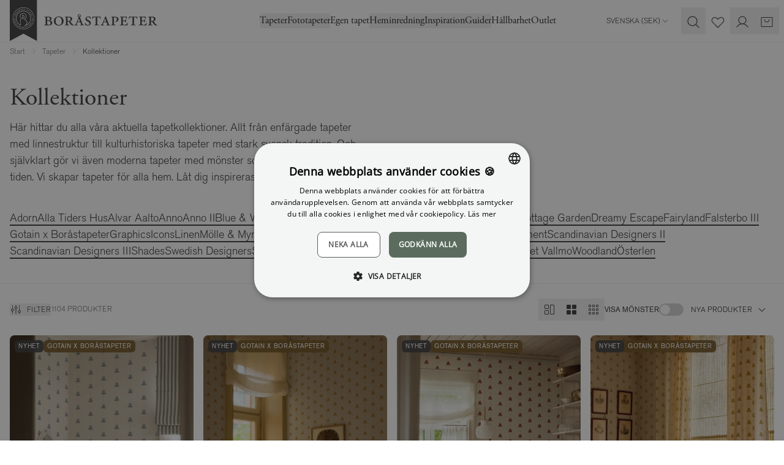

--- FILE ---
content_type: text/html; charset=utf-8
request_url: https://www.borastapeter.com/tapeter/kollektioner
body_size: 232449
content:

<!DOCTYPE html>
<html lang="sv" class="default-theme">

<head>
        <link rel="stylesheet" href="/ui/css/style.e7e9ec3279a3f7b6.min.css?v=9lTy-m7qhvqqDPnJo2L4NNMeHg4vG5noM3KoDtAafPs" />
<meta charset="utf-8" />
<meta name="viewport" content="width=device-width, initial-scale=1.0" />
<title>V&#xE5;ra tapetkollektioner | L&#xE5;t dig inspireras - Bor&#xE5;stapeter</title>


    <link rel="apple-touch-icon" href="/storage/F4762FBAE51276D6F50C0A9EA666F9B3D7EF47DCD30F89120813B73F1FD30F97/2f2778a4e7fb4bf9af94f636860f1408/32-32-1-png.Png/media/8c2a1f0efa834d0abe443d72f4879964/favicon-32x32.png" type="" />
    <link rel="icon" href="/storage/F4762FBAE51276D6F50C0A9EA666F9B3D7EF47DCD30F89120813B73F1FD30F97/2f2778a4e7fb4bf9af94f636860f1408/32-32-1-png.Png/media/8c2a1f0efa834d0abe443d72f4879964/favicon-32x32.png" type="image/png" />
    <link rel="icon" href="/storage/F4762FBAE51276D6F50C0A9EA666F9B3D7EF47DCD30F89120813B73F1FD30F97/2f2778a4e7fb4bf9af94f636860f1408/32-32-1-png.Png/media/8c2a1f0efa834d0abe443d72f4879964/favicon-32x32.png" type="image/png" />
    <link rel="icon" href="/storage/F4762FBAE51276D6F50C0A9EA666F9B3D7EF47DCD30F89120813B73F1FD30F97/2f2778a4e7fb4bf9af94f636860f1408/32-32-1-png.Png/media/8c2a1f0efa834d0abe443d72f4879964/favicon-32x32.png" type="image/png" />
    <link rel="icon" href="/storage/7BFB54BB603894BD110FFEEABD3CB461015CB38D5DB3BBD7FA1A8227B215DFAA/2f2778a4e7fb4bf9af94f636860f1408/16-16-1-png.Png/media/8c2a1f0efa834d0abe443d72f4879964/favicon-32x32.png" type="image/png" />
    <link rel="shortcut icon" href="/storage/362A1AA66D5C906BBDD67DBE437E51706C8A3BA96A6551EF247428D5F8F0C90E/2f2778a4e7fb4bf9af94f636860f1408/16-16-1-png.Icon/media/8c2a1f0efa834d0abe443d72f4879964/favicon-32x32.ico" type="" />
    <meta name="description" content="H&#xE4;r hittar du alla v&#xE5;ra tapetkollektioner. Allt fr&#xE5;n historiska tapeter med stark tradition till moderna tapeter som ligger r&#xE4;tt i tiden. Vi skapar tapeter f&#xF6;r alla hem!" />

    <link rel="canonical" href="https://www.borastapeter.com/tapeter/kollektioner" />

    <meta name="robots" content="index,follow" />
    <meta name="generator" content="Litium" />
    <meta property="og:title" content="V&#xE5;ra tapetkollektioner | L&#xE5;t dig inspireras" />
    <meta property="og:type" content="website" />
    <meta property="og:image" content="https://www.borastapeter.com/storage/281E3DB16DD4C14D314E0E8E6C9D9C03374B874C6775851C51B0DADC06DA2262/38517304ee48462eae626fc3f6acaac1/svg/media/f59946647de44658a6cda4dba6ee348b/BT_logo_ordbild_black_med-luft.svg" />
    <meta property="og:image:secure_url" content="https://www.borastapeter.com/storage/281E3DB16DD4C14D314E0E8E6C9D9C03374B874C6775851C51B0DADC06DA2262/38517304ee48462eae626fc3f6acaac1/svg/media/f59946647de44658a6cda4dba6ee348b/BT_logo_ordbild_black_med-luft.svg" />
    <meta property="og:url" content="https://www.borastapeter.com/tapeter/kollektioner" />
    <meta property="og:description" content="H&amp;#xE4;r hittar du alla v&amp;#xE5;ra tapetkollektioner. Allt fr&amp;#xE5;n historiska tapeter med stark tradition till moderna tapeter som ligger r&amp;#xE4;tt i tiden. Vi skapar tapeter f&amp;#xF6;r alla hem!" />
    <meta property="og:locale" content="sv-SE" />
    <meta property="og:site_name" content="- Bor&#xE5;stapeter" />

<!-- Google Tag Manager --><script type="text/javascript">
(function(w){w.dataLayer = w.dataLayer || [];
})(window);
(function(w,d,s,l,i){w[l]=w[l]||[];w[l].push({'gtm.start':new Date().getTime(),event:'gtm.js'});var f=d.getElementsByTagName(s)[0],j=d.createElement(s),dl=l!='dataLayer'?'&l='+l:'';j.async=true;j.src='//www.googletagmanager.com/gtm.js?id='+i+dl;f.parentNode.insertBefore(j,f);})(window,document,'script','dataLayer','GTM-NBRKM9CC');
</script><!-- End Google Tag Manager -->

<script type="text/javascript" src="https://cdn.roomvo.com/static/scripts/b2b/borastapeter.js" async>
</script>

<script>
    globalThis.MetaPixelId = '773415643004335';
    globalThis.PinterestPixelId = '';
    globalThis.AdformAppKey = '';
    globalThis.MetaEventId = '954200e3-1cfd-425e-b7fe-bfcd6d48609f';
</script>
    
        
    <link rel="alternate" hreflang="it-IT"
          href="https://www.borastapeter.com/it/carta-da-parati/collezioni" />
    <link rel="alternate" hreflang="nb-NO"
          href="https://www.borastapeter.com/no/tapeter/kolleksjoner" />
    <link rel="alternate" hreflang="en-GB"
          href="https://www.borastapeter.com/uk/wallpapers/collections" />
    <link rel="alternate" hreflang="en"
          href="https://www.borastapeter.com/eu/wallpapers/collections" />
    <link rel="alternate" hreflang="fr-FR"
          href="https://www.borastapeter.com/fr/papier-peint/collections" />
    <link rel="alternate" hreflang="de-AT"
          href="https://www.borastapeter.com/at/tapeten/kollektionen" />
    <link rel="alternate" hreflang="de-DE"
          href="https://www.borastapeter.com/de/tapeten/kollektionen" />
    <link rel="alternate" hreflang="fr-BE"
          href="https://www.borastapeter.com/be-fr/papier-peint/collections" />
    <link rel="alternate" hreflang="x-default"
          href="https://www.borastapeter.com/en/wallpapers/collections" />
    <link rel="alternate" hreflang="fi-FI"
          href="https://www.borastapeter.com/fi/tapetit/tapettimallistomme" />
    <link rel="alternate" hreflang="sv-SE"
          href="https://www.borastapeter.com/tapeter/kollektioner" />
    <link rel="alternate" hreflang="en-BE"
          href="https://www.borastapeter.com/be-en/wallpapers/collections" />
    <link rel="alternate" hreflang="de-BE"
          href="https://www.borastapeter.com/be-de/tapeten/kollektionen" />
    <link rel="alternate" hreflang="da-DK"
          href="https://www.borastapeter.com/dk/tapeter/kollektioner" />

    
<script type="text/javascript">
    window.sessionStorage.setItem('requestVerificationToken', '');
    window.__litium = window.__litium || {};
    
                    LitiumRequestContext = {"channelSystemId":"ae65c8f1-e441-4509-b5e5-b4d89dc920ba","currentPageSystemId":"a30f4679-900b-4750-afb3-ab7207926a8f","productCategorySystemId":"d64cc411-b05d-4cb5-95f4-0ba0e548ff0f","previewPageData":null};
                    LitiumQuickSearchUrl = "/sokresultat";
                    LitiumConstants = {"role":{"approver":"OrderApprover","buyer":"OrderPlacer"},"countries":[{"text":"Sweden","value":"SE","selected":false}],"checkoutMode":{"privateCustomers":"2","companyCustomers":"2","both":"1"}};
                    LitiumTexts = {"product-page.more-variants":"Finns i fler färger","measured-wallpaper.hide-horizontal-lines":"Göm horisontella stödlinjer","category.hide-patterns":"Dölj mönster","mypage.form-title.phone-and-adress":"Telefon och adress","checkout.errors.payment":"Problem med betalsätt","login.forgot-password":"Glömt lösenord","mypage.person.email":"E-post","wallpaper-calculator.roll-length":"Rullängd","checkout.terms.acceptterms":"Jag har läst och accepterar","login.change-password":"Ändra lösenord","general.placeholder.email":"E-post*","wish-list.submit":"Skicka","orderdetail.trackingnumber":"Trackingnummer","checkout.errors.general":"Ett fel uppstod i kassan","product-page.material.info":"Materialinfo","certificates.title-6":"SundaHus","retailers.country-placeholder":"Land","measured-wallpaper.show-horizontal-lines":"Visa horisontella stödlinjer var 50:e cm","checkout.errors.selectedDeliveryMethod":"Felaktig leveransmetod","checkout.order.productstotal":"Produkter","validation.invalid.number":"","checkout.proceed-to-shipping":"Fortsätt till frakt","product.accessories":"Tillbehör","validation.phone":"Telefon","checkout.store-reference":"Butikens referens:","measured-wallpaper.hide-vertical-lines":"Göm vertikal stödlinjer","checkout.customerinfo.personalnumberfirstpart":"Personnummer","language-select.choose-country":"Shipping to","measured-wallpaper.custom.error-toast-title":"Den valda bilden kan inte användas","general.placeholder.city":"Stad","language-select.country":"Country","mypage.form-title.username":"E-postadress","return.form-item.comments":"Anmärkningar","wallpaper-calculator.result.cutting-margin":"Du har en skärsmån på {waste} cm.","checkout-private-customer.label":"Kunduppgifter","mypage.person.phone":"Telefon","newsletter.i-approve":"Jag godkänner","wallpaper-calculator":"Tapetkalkylator","checkout.cart.header.price":"Pris","general.quantity":"Antal","tab-title.faq":"Vanliga frågor","detailed-product-card.rolls":"Rullar","checkout.customerinfo.cellphone":"Telefon*","stock-status.in-stock-date":"Planerad leverans: {0}.","mypage.address.type.billing":"Faktureringsadress","checkout.customerinfo.co":"Lägenhetsnr, c/o (valfritt)","checkout.cart.total":"Totalt","detailed-product-card.total":"Total","orderdetail.firstname":"Förnamn","login.company-customer":"Företag","checkout.dropship.address-type":"Adresstyp","product.product-repeat-size":"Rapportstorlek","quick-order":"Snabborder","checkout.confirm-order":"Bekräfta din order","checkout.customerinfo.companyname":"Företagsnamn","checkout.cart.title":"Varukorg","general.print":"Skriv ut","mypage.person.role":"Roll","orderdetail.email":"E-post","general.reviews":"Recensioner","mypage.login.title":"Inloggningsuppgifter","checkout.no-shipping-selected":"Ej vald","wallpaper-calculator.add-rolls-to-cart":"Lägg {0} rullar i varukorgen","product-page.wallpaper-calculator":"Tapetkalkylator","general.height":"Höjd","language-select.choose-language":"Choose language","orderdetail.column.price":"Pris","mypage.order.show-organization-orders":"Visa organisationens ordrar","zhipster.error.no-response":"Servern svarade inte, vänligen försök igen lite senare","certificates.desciption-2":"Kvalitetsmärkning enligt Internationella tapettillverkares förening (IGI).","measured-wallpaper.custom.drag-and-drop":"Dra bilden hit eller klicka för att välja en bild.","product-page.wallpaper-simulator.description":"Testa i ditt eget rum eller i en av våra utvalda miljöer.","product.similarproducts":"Liknande produkter","mypage.address.subtitle":"Adresser","product-card.view":"Visa","wallpaper-calculator.title":"Hur många tapetrullar behöver du?","certificates.desciption-6":"Marknadens ledande system för medvetna materialval.","wallpaper-calculator.choose-unit":"Välj enhet","checkout.customerinfo.businesscustomer":"Företag","orderlist.column.grandtotal":"Totalt","simulator.no-choosen-wallpaper":"Ingen tapet vald","mypage.person.addtitle":"Lägg till","general.placeholder.username":"E-post*","general.use":"Använd","retailers.show-list":"Lista","orderdetail.discount":"Rabatt","general.subject":"Ämne","return.form-item.quantity":"Antal","product-quick-view.go-to-product":"Gå till produkt","mypage.person.edittitle":"Ändra","checkout.mail.extra-reference":"Er referens:","checkout.error-support":"Något blev fel när din order skulle skickas, vänligen försök igen eller kontakta supporten om problemet kvarstår.","cart-item.amount-in-stock":"st i lager","checkout.order.vat":"Varav moms","mypage.address.type.delivery":"Leveransadress","product-card.price-per-unit":"Styckpris","orderdetail.orderdate":"Orderdatum","stockstatuspanel.description":"Vilken batch du får bestäms i samband med leverans. Om du behöver en specifik batch av de som listas ovan, ange det i meddelanderutan i kassan. Om vi inte kan tillgodose önskemålet skickar vi en annan batch.","price-toggle.showing-purchase":"Visar inköpspris","product-page.buy-guide-link":"Köpguide","wallpaper-calculator.fitment":"Mönsterpass","mypage.order.addtocart":"Lägg i varukorg","validation.required":"Obligatoriskt","checkout.errors.zhipster.drop-point":"Inget utlämningsställe valt","orderlist.column.b2b-ordernumber":"Ert ordernummer","orderdetail.deliverydate":"Leveransdatum","wallpaper-calculator.result.rolls":"Du behöver <b>{rolls} rullar</b>.","login.choose-organization":"Välj organisation","checkout.customerinfo.state":"Stat","cc.accept-all":"Acceptera alla","global.height":"Höjd","product-page.wallpaper-simulator.link":"Se tapeten i ditt rum","general.zip-code":"Postnummer","product-page.mural-canvas.hide-breadths":"Dölj våder","stockstatuspanel.batchnr":"Batchnr","checkout.call-personel":"Påkalla personalen så hjälper de dig att skicka din beställning.","checkout.customerinfo.personalnumbersecondpart":"Personnummer, fyra sista","simulator.title":"Tapetsimulator","general.confirm":"Bekräfta","product.price-history-description":"","mypage.address.add":"Lägg till","return.form-item.batchnr":"Batchnr","newsletter.please-approve-terms":"Du måste godkänna villkoren.","general.sign-out":"Logga ut","checkout.continue":"Fortsätt","quicksearchheader.products":"Produkter","order-status.processing":"Under behandling","wish-list.follow-link":"Följ länk","newsletter.registration-success":"Nu är din e-post registrerad för vårt nyhetsbrev.","quicksearchheader.filter":"Kategorier","cart.empty-cart.link":"Börja shoppa","general.create-account":"Skapa ett konto","sales.discounttypes.productcampaignprice.title":"Kampanjpris","stock-status.in-active":"Denna artikel lanseras {0} och går inte att köpa för tillfället.","product.price-history-title":"","orderdetail.organizationname":"Företagsnamn","detailed-product-card.stock-status":"Lagersaldo","checkout.additionalinfo.title":"Lämna ett meddelande till oss","login.magic-link.error":"Glömt lösenord-länken är ogiltig, vänligen försök igen","detailed-product-card.boxes":"Kartong","delivery-email.shipping-text":"Spårningsnummer: ","checkout.order.billing":"Fakturan skickas till","checkout.order.fee":"Porto (enskilda tapetprover)","general.select":"Välj","checkout.customerinfo.privatecustomer":"Privatkund","login.register-account":"Registrera konto","orderdetail.confirmation":"Tack för din order!","checkout.ordernote.placeholder":"Fyll i ett meddelande","buy-guide.title":"Köpguide","checkout.errors.cart":"Fel i varukorgen","tire-price-message.single-units":"Enstaka rullar","wallpaper-calculator.wall-height":"Vägghöjd","measured-wallpaper.custom.file-too-large":"Filen är för stor, den får max vara {MaxSize}","calculator.height":"Höjd","product-page.wallpaper-calculator.button":"Beräkna antal rullar","general.cancel":"Avbryt","mypage.site.title":"Mina sidor","orderdetail.paymentmethod":"Betalsätt","mypage.order.no-orders":"Hittar inga tidigare beställningar. ","general.loading":"Laddar","checkout.usecampaigncode":"Har du en kampanjkod?","mypage.order.title":"Mina beställningar","checkout.selectdelivery":"Välj leveransadress","general.placeholder.zipcode":"Postnummer","certificates.title-easy-up":"Easy up","mypage.person.subtitle":"Personer i företaget","detailed-product-card.tier-prices-title":"Köp hela kartonger och få rabatt","detailed-product-card.product-information-title":"Produktinformation","mypage.address.co":"C/O","orderdetail.billingadress":"Faktureringsadress","contact-form.submit":"Skicka","checkout.customerinfo.title":"Kunduppgifter","delivery-email.track-your-parcel":"Spåra ditt paket","general.back":"Tillbaka","general.save":"Spara","orderlist.noorderfound":"Det finns inga ordrar","checkout.usediscountcode":"Använd","mypage.order.print":"Skriv ut","quick-order.stock-quantity":"Lagersaldo","stock-status.shipping-info":"Skickas inom 1-3 vardagar","quick-order.add-row":"Lägg till orderrad","checkout.order-redirect":"Du omdirigeras om {0} sekunder.","login.phone-and-adress":"Telefon och adress","login.sign-up-for-newsletter":"Ja, jag vill ha nyheter och inspiration direkt till min inkorg!","certificates.title-7":"Byggvarubedömningen","general.free":"Gratis","muralCanvas.hide-breadths":"Göm våder","checkout.adyen.error":"Ett fel uppstod i Adyen, vänligen försök igen.","filter.showmore":"Visa mer","category.show-patterns":"Visa mönster","tire-price-message.bulk-units":"Hela kartonger á","return.form-item.error-code":"Felkoder","cart-item.regular-unit-price":"Ord. styckpris","measured-wallpaper.reset-flip":"Återställ spegelvändning","category.filter":"Filter","product.total":"Totalt pris","checkout.customerinfo.reference":"Referens","tab-title.specifications":"Specifikationer","certificates.title-2":"IGI-märkt","wallpaper-calculator.result.roll-count":"Du behöver {0} rullar","general.cart":"Varukorg","certificates.title-4":"FSC-märkt","zhipster.error.general":"Ett fel uppstod, vänligen försök igen","order-status.init":"Initialiserad","newsletter-registration.description":"Få unika inredningstips och exklusiva erbjudanden – allt för ett vackrare hem. Anmäl dig till vårt nyhetsbrev idag!","quick-order.studio-pdp":"Gå till Produktsida för att välja storlek.","orderlist.column.ordernumber":"Ordernummer","simulator.filter-title":"Välj filter","orderdetail.customernumber":"Kundnummer","product-page.ar-application":"Wonderwall AR","checkout.order.deliverycost":"Leveranskostnad","login.change-password.must-be-new":"Det nya lösenordet måste skilja sig från det gamla","quick-order.total-sum":"Totalt","measured-wallpaper.hide-ruler":"Göm linjal","wallpaper-calculator.meters":"Meter (m)","return.form-email.title":"Retur","validate.required":"Obligatoriskt","category.filter-and-sorting":"Filter & sortering","orderdetail.orderreference":"Referens","cart-item.add-note":"Lägg till märkning","checkout.customerinfo.zipcode":"Postnummer*","simulator.filter-button-label":"Filter","checkout.order-rows":"Orderrader: ","general.placeholder.careof":"C/O","quick-order.export":"Exportera .csv-fil","detailed-product-card.article-id":"Artikel","checkout.cart.saved":"Rabatt totalt","stock-status.in-stock":"I lager","mypage.address.addaddress":"Lägg till adress","checkout-private-customer.have-an-account":"Redan kund?","return.form-description":"Fyll i de produkter som ska returneras/reklameras","measured-wallpaper.flip-horizontally":"Spegelvänd tapet","mypage.info.title":"Mina uppgifter","checkout.customerinfo.contact-title":"Kontaktuppgifter","cart.not-in-stock-replacement":"{0} är utgående, och vi kan inte leverera er beställning om {1} rullar. Aktuellt saldo: {2}. Vi har tagit bort varan från er varukorg. Vänligen välj ersättningsartikel {3} och uppdatera din beställning.","retailers.country-select":"Land","measured-wallpaper.show-vertical-lines":"Visa vertikala stödlinjer var 50:e cm","checkout.deliverymethods.required":"Kunde inte välja leveransmetod. Kontakta kundservice.","general.placeholder.password-label":"Lösenord*","general.width":"Bredd","cart.not-in-stock":"{0} är utgående, och vi kan inte leverera er beställning om {1} rullar. Aktuellt saldo: {2}. Vi har tagit bort varan från er varukorg.","return.form-description.disclaimer":"Fyll i så mycket information som möjligt så blir det enklare att hantera ert ärende. Om det gäller en reklamation vill vi gärna att ni laddar upp en bild på den felaktiga produkten. Om du inte kan ladda upp bilderna, vänligen mejla dem till order@borastapeter.com.","login.forgot-password.email-sent":"Kolla din inkorg. Om din användare existerar har du fått ett email med instruktioner hur du byter lösenord.","orderdetail.grandtotal":"Totalt","orderdetail.contactdetails":"Kontaktuppgifter","product-card.visit-product-page":"Visa produktsida","product-card.colors":"färger","stock-status.on-demand":"On demand","mypage.form-title.password":"Lösenord","mypage.address.title":"Adresser","checkout.order.sum":"Summa produkter","retailers.city-placeholder":"Stad","product-page.wallpaper-simulator":"Tapetsimulator","checkout.customer-info":"Kunduppgifter","login.create-new-account":"Skapa nytt konto","wallpaper-calculator.result.total-coverings":"Du behöver {coverings} våder.","mypage.person.username":"E-post","product-page.buy-sample":"Köp tapetprov ({PRICE})","product-card.amount":"Antal","checkout.customerinfo.address":"Adress*","product.product-length":"Längd","return.form-credit.type-option.credit":"Kreditera mig","general.show-more":"Visa mer","checkout.dropship.private":"Privat adress","contact-email.title":"Nytt meddelande","retailers.retailer-select":"Återförsäljare","simulator.download-image":"Ladda ner bild","filter.categories-search":"Sök inom din filtrering","checkout.order.discount":"Rabatt","price-toggle.general-error":"Ett fel uppstod när priset skulle ändras, vänligen försök igen","general.username":"E-post","orderdetail.lastname":"Efternamn","checkout.customer-message":"Fyll i ett meddelande","checkout.order-success":"Order skickad!","detailed-product-card.details":"Detaljer","facet.header.categories":"Kategorier","general.article-number":"Artikelnummer","login.invalid-username-password":"Kontrollera e-postadress och/eller lösenord.","skip-link.skip-to-main-content":"Till sidans huvudinnehåll","fullscreen-image-slider.double-click-to-zoom":"Dubbelklicka för att zooma!","product.unitprice":"Styckpris","general.reorder":"Lägg produkter i varukorg","general.placeholder.lastname":"Efternamn*","detailed-product-card.price":"Pris","checkout.fillcampaigncode":"Fyll i en kampanjkod","simulator.go-to-product":"Gå till produkt","quick-order.total-price":"Totalpris","accessory.title":"Tillbehör","mypage.person.title":"Användare","orderdetail.column.quantity":"Antal","checkout.order.total":"Totalt","product-page.choose.material":"Välj material","general.retry":"Försök igen","product-page.wallpaper-roomvo.button":"Prova tapeten i ditt eget rum","search.yourfilter":"Dina filter","mypages-menu.order-return":"Retur & Reklamation","mypage.order.show-only-my-orders":"Visa endast mina ordrar","quick-order.name-collection":"Namn & Kollektion","orderdetail.phone":"Telefon","mypage.address.save":"Spara adress","orderdetail.column.total":"Totalt","simulator.copy-link":"Kopiera länk","return.form-message.text":"Om du har mer information du vill dela med oss så kan du fylla i det här.","checkout.terms.acceptTermsOfCondition":"Jag har läst och accepterar","minicart.checkout":"Kassa","return.form-general.error":"Ett fel inträffade.","simulator.clean-filters":"Rensa","orderlist.showonlymyorders":"Visa bara mina ordrar","return.form-credit.type-error":"Du måste ha en giltig returtyp.","quicksearchheader.categories":"Kategorier","certificates.desciption-3":"Miljömärkning avseende emissioner till inomhusluft.","checkout.customerinfo.clicktologin":"Klicka för att logga in. ","login.must-change-password":"Du måste byta ditt lösenord","return.form-item.media-drag":"Dra filen hit eller välj fil. Max filstorlek: 500 mb","mypage.order.no-tracking":"Spårning ej tillgänglig","quick-order.cart-add":"Lägg produkter i varukorgen","return.form-credit.type-option.replacement":"Skicka ersättningsprodukter","product-page.ar-application.title":"Klä dina väggar med tapet!","orderdetail.deliverymethod":"Leveranssätt","certificates.desciption-7":"Främjar en giftfri och god bebyggd miljö samt hållbara leveranskedjor.","product-page.wallpaper-calculator.title":"Hur många tapetrullar behöver du?","detailed-product-card.tier-prices-info":"Om du väljer att köpa hela kartonger så blir priset per rulle billigare.","checkout.delivery-address":"Leveransadress","checkout.payment.title":"Betalsätt","checkout.customerinfo.country.placeholder":"Välj ett land","general.add-to-cart":"Köp","general.collection":"Kollektion","mypage.person.lastname":"Efternamn","checkout.email":"E-postaddress:","general.product":"Produkt","measured-wallpaper.reset-zoom":"Återställ zoomnivå","login.already-customer":"Redan kund? Logga in","approve.label":"Godkänn","wish-list.mail":"E-post","mypage.person.add":"Lägg till","general.show-all":"Visa alla","product.quantity":"Antal","quick-search.clear":"Rensa","measured-wallpaper.custom.image-too-small":"Bilden är för liten, den måste vara minst {Width}x{Height}","checkout.store-email":"Butikens e-postaddress:","cart.empty":"Din varukorg är tom...","general.show-less":"Visa mindre","checkout.customerinfo.showAlternativeAddress":"Lägg till alternativ leveransadress","general.unit-m":"m","checkout.order.shipping":"Frakt","stock-status.sold-out":"Slutsåld","checkout.order.payment":"Betalning","muralCanvas.show-breadths":"Visa våder","validation.too-long":"{0} är för långt. Det får max vara {1} karaktärerer långt.","checkout.submit-order":"Skicka din beställning","orderlist.column.content":"Innehåll","certificates.title-3":"M1-märkt","certificates.title-5":"Fransk förordning","login.private-customer":"Privat","general.load-more":"Ladda fler","retailers.city-select":"Stad","filter.filters-and-sorting":"Filter & sortering","filter.view":"Visa","retailers.retailers":"återförsäljare","form.update-user":"Uppdatera e-post","checkout.zhipster.must-select-drop-point":"Du måste välja ett utlämningsställe","orderlist.item":"och {0} annan produkt","wallpaper-calculator.submit-button":"Beräkna antalet rullar","checkout.edit":"Ändra","filter.filter":"Filtrera","mypage.address.country":"Land","detailed-product-card.stock":"Lagersaldo","orderdetail.information":"Information","checkout.customerinfo.city":"Stad*","checkout.customerinfo.fillin":"Fyll i","mypages-menu.my-details":"Mina uppgifter","return.form-message-placeholder":"Meddelande","tooltip.reordered":"Produkterna har lagts i varukorgen.","product-card.color":"färg","global.log-in":"Logga in","price-toggle.purchase-price":"Inköpspris","general.sample-fee":"Porto (enskilda tapetprover)","simulator.choose-room":"Välj rum","facet.header.filter":"Filtrera","checkout.extra-reference":"Extra referens","orderlist.column.tracking":"Trackinglänk","general.message":"Meddelande","product-page.standard.material.title":"Smooth Surface","general.search":"Sök","checkout.review-order":"Granska din information och bekräfta din order när du är redo.","checkout.customerinfo.address-title":"Adress","mypage.address.type":"Adresstyp","wallpaper-calculator.roll-width":"Rullbredd","quick-order.not-in-stock-title":"Utgående artikel, din varukorg har uppdaterats","measured-wallpaper.zoom-level":"Zoomnivå: x{0}","return.form-product":"Produkt","orderdetail.backtoorderlist":"Tillbaka till orderhistoriken","return.form-general.error-title":"Fel","productlist.showmore":"Visa mer","login.confirm-password":"Bekräfta lösenord","mypage.address.edittitle":"Ändra","orderdetail.organizationnumber":"Organisationsnummer","general.phone":"Telefon","general.firstname":"Förnamn","facet.header.sortCriteria":"Sortera","checkout.order-date":"Datum: ","product-page.wallpaper-simulator.title":"Hur ser tapeten ut på väggen?","order-status.confirmed":"Bekräftad","general.of":"av","general.update":"Uppdatera","orderlist.column.status":"Status","detailed-product-card.units-in-stock":"st i lager","retailers.retailer-placeholder":"Återförsäljare","checkout.selectbilling":"Välj faktureringsadress","checkout.order-reference":"Butikens referens: ","return.form-item.articlenr":"Artikelnr","quicksearchheader.brands":"Märken","measured-wallpaper.custom.image-selected":"Snyggt!","global.width":"Bredd","product.product-pattern-match":"Mönsterpass","checkout.startshopping":"Börja handla","wallpaper-calculator.result.recommendation":"Vi rekommenderar att du köper {rolls} rullar.","filter.categories":"Kategorier","quicksearchheader.pages":"Sidor","checkout.placeorder":"Köp","orderdetail.deliveryaddress":"Leveransadress","checkout.customerinfo.existingcustomer":"Redan kund? ","checkout.co":"Lägenhetsnr, c/o (valfritt)","general.email":"E-post","form.confirm-password":"Bekräfta lösenord","mypage.person.role.approver":"Ordergodkännare","checkout.cart.empty":"Din varukorg är tom","measured-wallpaper.custom.change-image":"Byt bild","orderlist.column.deliverydate":"Beräknat leveransdatum","cart-item.remove-note":"Ta bort märkning","simulator.choose-wallpaper":"Välj tapet","form.save-changes":"Spara uppgifter","price-toggle.recommended-price":"Rek-pris","orderlist.column.quantity":"Antal","checkout.order.title":"Din order","mypage.address.postnumber":"Postnummer","checkout.reference":"Er referens","general.in-stock":"I lager","tab-title.trustability":"Enkelt och tryggt att handla","minicart.numberofproduct":"produkter","checkout.order.message":"Meddelande till kundtjänst","wish-list.message":"Meddelande","checkout.address-type.choose-from-my-addresses":"Välj från mina adresser","measured-wallpaper.show-ruler":"Visa linjal","product-quick-view.add-to-favourites":"Lägg till som favorit","checkout.customerinfo.login":"Logga in","stock-status.not-in-stock":"Ej i lager","order-status.completed":"Slutförd","product-page.average-score-text":"{0} av 5 stjärnor","mypage.address.city":"Stad","contact-form.message-sent":"Ditt meddelande har skickats","checkout.customerinfo.country":"Land*","measured-wallpaper.hide-breadths":"Göm våder","product-page.tier-price.box-price":"vid köp av hel kartong","checkout.cart.header.quantity":"Antal","return.form-error.code-placeholder":"Välj felkod","filter.sort":"Sortera","general.address":"Adress","general.action.clear":"Rensa","order-row.see-preview":"Se förhandsvisning","login.confirm-password.must-match":"Lösenorden måste matcha","return.form-message":"Lämna ett meddelande till oss","mypage.address.addresses":"Adresser","wallpaper-calculator.wall-width":"Väggbredd","tab-title.reviews":"Recensioner","product-page.ar-application.button":"Öppna i AR-Appen","mypage.page-name":"Mina sidor","form.new-password":"Nytt lösenord","checkout.discountcode":"Kampanjkod","product-page.ar-application.description":"I vår AR-App kan du se hur tapeter passar i ditt hem.","login.change-password.invalid-password":"Ogiltigt lösenord","product.size":"Storlek","validation.unique":"Värdet är inte unikt","mypage.address.addtitle":"Lägg till","retailers.show-directions":"Visa vägbeskrivning","product.articleno":"Artikelnr","general.step":"Steg","checkout.customer-support":"Meddelande till Boråstapeters kundtjänst:","quick-order.article-nr":"Artikelnr","return.form-item.ordernr":"Ordernr","mypage.person.adduser":"Lägg till användare","return.form-item.quantity-error":"Kan inte returnera fler varor än köpt.","checkout.customerinfo.address2":"Adress 2","checkout.confirmorder.title":"Slutför order","return.form-credit.type":"Kreditering eller ersättningsprodukt","checkout.confirm-shipping":"Bekräfta frakt","general.error":"Ett fel uppstod","orderdetail.ordernumber":"Ordernummer","login.change-password.invalid-complexity":"Ogiltig lösenordskomplexitet: {0}","mypage.order.allorders":"All orderhistorik","general.products":"Produkter","product-card.you-save":"Rabatt totalt","language-select.language":"Language","validation.no-billing-address":"Ingen adress kunde hittas kopplad till din organisation som kunde användas som fakturadress","general.placeholder.password":"Lösenord","tooltip.addedtocart":"Produkten har lagts i varukorgen","checkout.title":"Kassa","product-quick-view.photos-and-images":"Bilder & Filmer","checkout.dropship.company":"Företagsadress","validation.checkrequired":"Vänligen acceptera villkoren.","checkout.order.paymentcost":"Porto (enskilda tapetprover)","wallpaper-calculator.result.coverings":"Vi räknar med att du får ut {coverings} våder per rulle.","product.product-width":"Bredd","checkout.customerinfo.companyaddress.placeholder":"Välj en adress","mypage.person.role.buyer":"Orderläggare","filter.showless":"Visa mindre","orderlist.column.orderdate":"Orderdatum","login.forgot-password.intro-text":"Ange din mejladress så skickar vi instruktioner om hur du återställer ditt lösenord.","zhipster.get-options":"Skicka","checkout.customerinfo.phonenumber":"Telefon*","upsell-block.fallback-title":"Behöver du något mer?","similarproducts.title":"Liknande Produkter","progress-bar.label":"{0} av {1} st","retailers.show-map":"Karta","wish-list.copy":"Kopiera länk","language-select.error-changing-country-language":"Ett fel uppstod när landet eller språket skulle bytas, vänligen försök igen eller kontakta supporten om felet kvarstår.","checkout.order.grandTotal":"Totalt att betala","wish-list.share-mail":"Dela via e-post","return.form-item.media-add":"Lägg till bilder","return.form-credit.type-description":"Vill du bli krediterad eller önskar du att vi skickar ersättningsprodukter för dina reklamerade produkter?","cc.reject-all":"Avböj alla","quick-order.package-size":"Per förp.","certificates.title-1":"CE-märkt","product.sizepicker":"Välj storlek","cart.to-checkout":"Till kassan","retailers.fetch-error":"Ett fel uppstod när alla återförsäljare skulle hämtas. Försök gärna igen lite senare.","form.update-password":"Uppdatera lösenord","cc.settings.save":"Spara mina val","price-toggle.showing-recommended":"Visar rek-pris","zhipster.help-text":"Ange ditt postnummer och stad för att få tillgängliga fraktalternativ","general.placeholder.firstname":"Förnamn*","product-filtering.clear-all-filters":"Rensa alla filter","checkout.cart.header.total":"Total","mypage.address.alternativedeliveryaddress":"Alternativ Leveransadress","quick-order.import":"Importera .csv-fil","tooltip.approvedorder":"Godkänn order","measured-wallpaper.custom.choose-wall-sizes":"Välj din väggstorlek ovan","stock-status.discontinued":"Denna artikel har utgått och går inte längre att köpa.","quick-order.not-in-stock-replacement":"Ersättningsartikel finns:","quicksearch.showmore":"Se fler resultat","mypage.address.zipcode":"Postnummer","wallpaper-calculator.feet":"Fot (ft)","simulator.link-copied":"Kopierad","checkout.errors.state":"Du måste välja stat","orderdetail.orderstatus":"Orderstatus","detailed-product-card.collection":"Kollektion","minicart.total":"Totalt","checkout.customerinfo.email":"E-post*","contact-form.title":"Kontakta oss via e-post","certificates.desciption-4":"Våra tapeter tillverkas av papper från hållbart skogsbruk.","orderlist.items":"och {0} andra produkter","quick-order.note":"Märkning","general.confirm-password":"Bekräfta lösenord","product-page.wallpaper-simulator.button":"Prova tapeten","return.form-message.placeholder":"Ev. meddelande","checkout.errors.discountCode":"Rabattkoden är inte giltig","product-page.mural-canvas.disclaimer":"Ange dina väggmått (dra inte av för fönster och dörrar) och justera motivet genom att dra med musen. Vi rekommenderar att du beställer 5-10 cm extra på bredden och höjden. Minimum 3m².","general.ok":"OK","general.password":"Lösenord","product-quick-view.remove-from-favourites":"Ta bort som favorit","mural-calculator.to-small-size":"Din vägg är mindre än 3m² som är minsta beställning.","checkout.customerinfo.firstname":"Förnamn*","wish-list.copied":"Kopierad","login.forgot-password.success":"Ett email har skickats till det angivna kontot med uppgifter om hur du återställer ditt lösenord.","return.form-item.articlenr-error":"Artikeln finns inte på beställningen.","login.login-page.intro":"Logga in för att se dina beställningar och för att komma igenom kassan snabbare.","stockstatuspanel.amount":"Antal","general.country":"Land","cart.empty-cart-link":"Kolla in våra tapeter","checkout.terms.link":"villkoren","mypage.address.address":"Adress","checkout.address-type.dropship":"Dropship-adress","quick-order.studio-article":"Måttanpassning krävs.","cart-item.note":"Märkning","checkout.customerinfo.lastname":"Efternamn*","general.out-of-stock":"Ej i lager","tab-title.product-description":"Produktbeskrivning","validation.personalnumber":"Personnummer","simulator.products":"Produkter","stock-status.few-left":"Få kvar","general.city":"Stad","certificates.desciption-easy-up":"Non-woven-tapet som innebär att du limmar direkt på väggen.","validation.emailinused":"Denna e-post finns redan registrerad, försök med en annan.","product-page.mural-canvas.show-breadths":"Visa våder","checkout.campaigncode":"Kampanjkod","general.name":"Namn","checkout.customerinfo.personalnumber":"Personnummer","stock-status.on-demand.shipping-info":"Skickas inom 2-5 vardagar","checkout.order.saved":"Rabatt totalt","checkout.empty.title":"Din varukorg är tom...","validation.requireddd":"Obligatoriskt","quick-order.add":"Lägg till orderrad","checkout.order.delivery":"Ordern skickas till","product-page.wallpaper-calculator.description":"Få hjälp att räkna ut hur många rullar du behöver.","orderdetail.billingaddress":"Faktureringsadress","measured-wallpaper.show-breadths":"Visa våder","wallpaper-calculator.rolls":"rullar","checkout.alternative-address":"Alternativ leveransadress","validation.invalidusername":"E-postadressen är inte giltig","wallpaper-calculator.fill-in-form":"Fyll i formuläret för att beräkna antalet rullar du behöver","wallpaper-calculator.cutting-margin":"Du har en skärsmån på {0} cm.","mypages-menu.order-history":"Orderhistorik.","mypage.address.phonenumber":"Telefon","checkout.cart.compaignprice":"Kampanjpris","checkout.delivery.title":"Leveranssätt","newsletter.terms":"villkoren","general.login":"Logga in","general.changes-saved":"Ändringarna sparade!","newsletter.email-placeholder":"Din e-postadress","checkout.order.sample-shipping-cost":"Porto (enskilda tapetprover)","quick-order.not-in-stock":"Inte tillräckligt i lager.","filter.sorting-label":"Sortering","newsletter.registration-failed":"Du måste skriva in en korrekt e-postadress.","quick-order.error":"Ett fel uppstod.","general.unit-cm":"cm","mypage.address.editaddress":"Redigera adress","checkout.submit-order.store":"Skicka beställning","item-status.discontinued":"Utgående vara, säljs så länge lagret räcker.","login.email-and-password":"E-post och lösenord","validation.email":"E-posten är inte giltig","mypage.address.deliveryaddress":"Leveransadress","general.send":"Skicka","matching.title":"Matchar med","wallpaper-calculator.pattern-size":"Mönsterstorlek","general.reset":"Återställ","checkout.customerinfo.careof":"c/o","checkout.confirm-b2b":"Er referens & Bekräfta","mypage.id-label":"Kundnummer:","mypage.person.firstname":"Förnamn","orderdetail.ordertotalvat":"Moms","checkout.alternate-order-number":"Ert ordernummer/Fakturamärkning","certificates.desciption-1":"Våra tapeter är CE-märkta för högsta standard inom miljö- & säkerhetskrav.","zhipster.drop-point.placeholder":"Välj ett ombud","newsletter-registration.title":"Prenumerera på vårt nyhetsbrev!","orderlist.column.readmore":"Läs mer","certificates.desciption-5":"Fransk miljömärkning om VOC-utsläpp från byggprodukter.","detailed-product-card.quantity":"Per förp","product-page.standard.material.description":"Non-woven, limmas direkt på vägg.","general.ordernumber":"Ordernummer","checkout.customerinfo.signupandlogin":"Registrera dig","general.total":"Total","general.lastname":"Efternamn","wallpaper-calculator.yards":"Yard (yd)","contact-form.message-error-title":"Error","cart.credit-blocked":"Ni är tyvärr blockerade från att göra några köp","mypage.person.name":"Namn","calculator.width":"Bredd","product.size-picker":"Välj storlek","general.placeholder.phone":"Telefon*","checkout.login.to.placeorder":"Logga in för att lägga order","mypage.person.edituser":"Redigera användare","productlist.showless":"Visa mindre","orderdetail.column.products":"Produkter","general.placeholder.address":"Adress","general.remove":"Ta bort","checkout.errors.replacements":"Utgående artikel, din varukorg har uppdaterats","contact-form.message-error-text":"Ditt meddelande kunde inte skickas","mypage.address.no-addresses":"Inga adresser hittades","mypage.address.careOf":"Lägenhetsnr, c/o (valfritt)","filter.clear":"Rensa","general.edit":"Ändra","general.care-of":"Lägenhetsnr, c/o (valfritt)"};
                    LitiumPreloadState = {"cart":{"checkoutUrl":"/kassa","checkoutFullUrl":"https://www.borastapeter.com/kassa","screenCheckoutUrl":null,"orderTotal":"0 kr","quantity":"0","orderRows":[],"fees":[],"discountRows":[],"discount":null,"deliveryCost":null,"paymentCost":null,"grandTotal":"0 kr","vat":"0 kr","emptyCartLink":"/tapeter","gtmGrandTotal":0.0,"currency":"SEK","total":0.0,"productTotal":"0 kr","isB2CChannel":true,"klaviyoGrandTotal":0.0,"systemId":"00000000-0000-0000-0000-000000000000"},"userInfo":{"current":null},"navigation":{"contentLinks":[{"attributes":null,"image":null,"name":"Tapeter","columnHeading":null,"url":"/tapeter","absoluteUrl":null,"disabled":false,"isSelected":true,"links":[{"attributes":null,"image":null,"name":null,"columnHeading":{"accessibleByUser":true,"attributes":null,"href":"/tapeter","image":null,"text":"Produkter"},"url":null,"absoluteUrl":null,"disabled":false,"isSelected":false,"links":[{"attributes":null,"image":null,"name":"Nyheter","columnHeading":null,"url":"/tapeter","absoluteUrl":null,"disabled":false,"isSelected":true,"links":[],"extraInfo":null,"blockSystemIds":[],"titleLinkModel":null},{"attributes":null,"image":null,"name":"Fototapeter","columnHeading":null,"url":"/fototapeter","absoluteUrl":null,"disabled":false,"isSelected":false,"links":[],"extraInfo":null,"blockSystemIds":[],"titleLinkModel":null},{"attributes":null,"image":null,"name":"Bårder","columnHeading":null,"url":"/tapeter/kollektioner/barder","absoluteUrl":null,"disabled":false,"isSelected":false,"links":[],"extraInfo":null,"blockSystemIds":[],"titleLinkModel":null},{"attributes":null,"image":null,"name":"Renoveringstapeter","columnHeading":null,"url":"/tapeter/renoveringstapeter","absoluteUrl":null,"disabled":false,"isSelected":false,"links":[],"extraInfo":null,"blockSystemIds":[],"titleLinkModel":null},{"attributes":null,"image":null,"name":"Tapetprov","columnHeading":null,"url":"/tapeter/tapetprovskit","absoluteUrl":null,"disabled":false,"isSelected":false,"links":[],"extraInfo":null,"blockSystemIds":[],"titleLinkModel":null},{"attributes":null,"image":null,"name":"Tapetseringsverktyg","columnHeading":null,"url":"/tillbehor","absoluteUrl":null,"disabled":false,"isSelected":false,"links":[],"extraInfo":null,"blockSystemIds":[],"titleLinkModel":null},{"attributes":null,"image":null,"name":"Självhäftande tapeter","columnHeading":null,"url":"/guider-sjalvhjalp/tapetsera-med-sjalvhaftande-tapeter","absoluteUrl":null,"disabled":false,"isSelected":false,"links":[],"extraInfo":null,"blockSystemIds":[],"titleLinkModel":null},{"attributes":null,"image":null,"name":"Materialval för fototapeter","columnHeading":null,"url":"/guider-sjalvhjalp/materialval-for-fototapeter","absoluteUrl":null,"disabled":false,"isSelected":false,"links":[],"extraInfo":null,"blockSystemIds":[],"titleLinkModel":null}],"extraInfo":{"value":"<p><a href=\"/tapeter/egen-fototapet\">Egen tapet</a><br />\n<a href=\"/shops/topplista\">Topplista</a></p>\n"},"blockSystemIds":[],"titleLinkModel":null},{"attributes":null,"image":null,"name":null,"columnHeading":{"accessibleByUser":true,"attributes":null,"href":"/tapeter/monster","image":null,"text":"Mönster & stilar"},"url":null,"absoluteUrl":null,"disabled":false,"isSelected":false,"links":[{"attributes":null,"image":null,"name":"Blommiga","columnHeading":null,"url":"/tapeter/monster/blommiga-tapeter","absoluteUrl":null,"disabled":false,"isSelected":false,"links":[],"extraInfo":null,"blockSystemIds":[],"titleLinkModel":null},{"attributes":null,"image":null,"name":"Enfärgade","columnHeading":null,"url":"/tapeter/monster/enfargade-tapeter","absoluteUrl":null,"disabled":false,"isSelected":false,"links":[],"extraInfo":null,"blockSystemIds":[],"titleLinkModel":null},{"attributes":null,"image":null,"name":"Randiga","columnHeading":null,"url":"/tapeter/monster/randiga","absoluteUrl":null,"disabled":false,"isSelected":false,"links":[],"extraInfo":null,"blockSystemIds":[],"titleLinkModel":null},{"attributes":null,"image":null,"name":"Färgglada","columnHeading":null,"url":"/tapeter/stil/fargglada-tapeter","absoluteUrl":null,"disabled":false,"isSelected":false,"links":[],"extraInfo":null,"blockSystemIds":[],"titleLinkModel":null},{"attributes":null,"image":null,"name":"Gammaldags","columnHeading":null,"url":"/tapeter/stil/gammaldags-tapeter","absoluteUrl":null,"disabled":false,"isSelected":false,"links":[],"extraInfo":null,"blockSystemIds":[],"titleLinkModel":null},{"attributes":null,"image":null,"name":"Lantliga","columnHeading":null,"url":"/tapeter/stil/lantliga-tapeter","absoluteUrl":null,"disabled":false,"isSelected":false,"links":[],"extraInfo":null,"blockSystemIds":[],"titleLinkModel":null},{"attributes":null,"image":null,"name":"Marina","columnHeading":null,"url":"/tapeter/stil/marina-tapeter","absoluteUrl":null,"disabled":false,"isSelected":false,"links":[],"extraInfo":null,"blockSystemIds":[],"titleLinkModel":null},{"attributes":null,"image":null,"name":"Retro","columnHeading":null,"url":"/tapeter/stil/retro","absoluteUrl":null,"disabled":false,"isSelected":false,"links":[],"extraInfo":null,"blockSystemIds":[],"titleLinkModel":null},{"attributes":null,"image":null,"name":"Svartvita","columnHeading":null,"url":"/tapeter/stil/svartvita-tapeter","absoluteUrl":null,"disabled":false,"isSelected":false,"links":[],"extraInfo":null,"blockSystemIds":[],"titleLinkModel":null},{"attributes":null,"image":null,"name":"Stormönstrade","columnHeading":null,"url":"/tapeter/monster/stormonstrade","absoluteUrl":null,"disabled":false,"isSelected":false,"links":[],"extraInfo":null,"blockSystemIds":[],"titleLinkModel":null},{"attributes":null,"image":null,"name":"Småmönstrade","columnHeading":null,"url":"/tapeter/monster/smamonstrade-tapeter","absoluteUrl":null,"disabled":false,"isSelected":false,"links":[],"extraInfo":null,"blockSystemIds":[],"titleLinkModel":null},{"attributes":null,"image":null,"name":"Rutiga","columnHeading":null,"url":"/tapeter/monster/rutiga","absoluteUrl":null,"disabled":false,"isSelected":false,"links":[],"extraInfo":null,"blockSystemIds":[],"titleLinkModel":null}],"extraInfo":null,"blockSystemIds":[],"titleLinkModel":null},{"attributes":null,"image":null,"name":null,"columnHeading":{"accessibleByUser":true,"attributes":null,"href":"/tapeter/rum","image":null,"text":"Rum"},"url":null,"absoluteUrl":null,"disabled":false,"isSelected":false,"links":[{"attributes":null,"image":null,"name":"Barnrum","columnHeading":null,"url":"/tapeter/rum/barnrum","absoluteUrl":null,"disabled":false,"isSelected":false,"links":[],"extraInfo":null,"blockSystemIds":[],"titleLinkModel":null},{"attributes":null,"image":null,"name":"Hall","columnHeading":null,"url":"/tapeter/rum/hall","absoluteUrl":null,"disabled":false,"isSelected":false,"links":[],"extraInfo":null,"blockSystemIds":[],"titleLinkModel":null},{"attributes":null,"image":null,"name":"Vardagsrum","columnHeading":null,"url":"/tapeter/rum/vardagsrum","absoluteUrl":null,"disabled":false,"isSelected":false,"links":[],"extraInfo":null,"blockSystemIds":[],"titleLinkModel":null},{"attributes":null,"image":null,"name":"Kök","columnHeading":null,"url":"/tapeter/rum/kok","absoluteUrl":null,"disabled":false,"isSelected":false,"links":[],"extraInfo":null,"blockSystemIds":[],"titleLinkModel":null},{"attributes":null,"image":null,"name":"Kontor","columnHeading":null,"url":"/tapeter/rum/kontor","absoluteUrl":null,"disabled":false,"isSelected":false,"links":[],"extraInfo":null,"blockSystemIds":[],"titleLinkModel":null},{"attributes":null,"image":null,"name":"Matrum","columnHeading":null,"url":"/tapeter/rum/matrum","absoluteUrl":null,"disabled":false,"isSelected":false,"links":[],"extraInfo":null,"blockSystemIds":[],"titleLinkModel":null},{"attributes":null,"image":null,"name":"Sovrum","columnHeading":null,"url":"/tapeter/rum/sovrum","absoluteUrl":null,"disabled":false,"isSelected":false,"links":[],"extraInfo":null,"blockSystemIds":[],"titleLinkModel":null},{"attributes":null,"image":null,"name":"Trappa","columnHeading":null,"url":"/tapeter/rum/trappa","absoluteUrl":null,"disabled":false,"isSelected":false,"links":[],"extraInfo":null,"blockSystemIds":[],"titleLinkModel":null},{"attributes":null,"image":null,"name":"Ungdomsrum","columnHeading":null,"url":"/tapeter/rum/ungdomsrum","absoluteUrl":null,"disabled":false,"isSelected":false,"links":[],"extraInfo":null,"blockSystemIds":[],"titleLinkModel":null}],"extraInfo":null,"blockSystemIds":[],"titleLinkModel":null},{"attributes":null,"image":null,"name":null,"columnHeading":{"accessibleByUser":true,"attributes":null,"href":"/tapeter/farg","image":null,"text":"Färger"},"url":null,"absoluteUrl":null,"disabled":false,"isSelected":false,"links":[{"attributes":null,"image":null,"name":"Beige","columnHeading":null,"url":"/tapeter/farg/beige","absoluteUrl":null,"disabled":false,"isSelected":false,"links":[],"extraInfo":null,"blockSystemIds":[],"titleLinkModel":null},{"attributes":null,"image":null,"name":"Blå","columnHeading":null,"url":"/tapeter/farg/bla","absoluteUrl":null,"disabled":false,"isSelected":false,"links":[],"extraInfo":null,"blockSystemIds":[],"titleLinkModel":null},{"attributes":null,"image":null,"name":"Grå","columnHeading":null,"url":"/tapeter/farg/gra","absoluteUrl":null,"disabled":false,"isSelected":false,"links":[],"extraInfo":null,"blockSystemIds":[],"titleLinkModel":null},{"attributes":null,"image":null,"name":"Grön","columnHeading":null,"url":"/tapeter/farg/gron","absoluteUrl":null,"disabled":false,"isSelected":false,"links":[],"extraInfo":null,"blockSystemIds":[],"titleLinkModel":null},{"attributes":null,"image":null,"name":"Gul","columnHeading":null,"url":"/tapeter/farg/gul","absoluteUrl":null,"disabled":false,"isSelected":false,"links":[],"extraInfo":null,"blockSystemIds":[],"titleLinkModel":null},{"attributes":null,"image":null,"name":"Rosa","columnHeading":null,"url":"/tapeter/farg/rosa","absoluteUrl":null,"disabled":false,"isSelected":false,"links":[],"extraInfo":null,"blockSystemIds":[],"titleLinkModel":null},{"attributes":null,"image":null,"name":"Röd","columnHeading":null,"url":"/tapeter/farg/rod","absoluteUrl":null,"disabled":false,"isSelected":false,"links":[],"extraInfo":null,"blockSystemIds":[],"titleLinkModel":null},{"attributes":null,"image":null,"name":"Svart","columnHeading":null,"url":"/tapeter/farg/svart","absoluteUrl":null,"disabled":false,"isSelected":false,"links":[],"extraInfo":null,"blockSystemIds":[],"titleLinkModel":null},{"attributes":null,"image":null,"name":"Vit","columnHeading":null,"url":"/tapeter/farg/vit","absoluteUrl":null,"disabled":false,"isSelected":false,"links":[],"extraInfo":null,"blockSystemIds":[],"titleLinkModel":null}],"extraInfo":null,"blockSystemIds":[],"titleLinkModel":null},{"attributes":null,"image":null,"name":null,"columnHeading":{"accessibleByUser":true,"attributes":null,"href":"/tapeter/historiska-tapeter","image":null,"text":"Historiska tapeter"},"url":null,"absoluteUrl":null,"disabled":false,"isSelected":false,"links":[{"attributes":null,"image":null,"name":"1500–1700-tal","columnHeading":null,"url":"/tapeter/historiska-tapeter/1500-1700-tal","absoluteUrl":null,"disabled":false,"isSelected":false,"links":[],"extraInfo":null,"blockSystemIds":[],"titleLinkModel":null},{"attributes":null,"image":null,"name":"1800–1870-tal","columnHeading":null,"url":"/tapeter/historiska-tapeter/1800-1870-tal","absoluteUrl":null,"disabled":false,"isSelected":false,"links":[],"extraInfo":null,"blockSystemIds":[],"titleLinkModel":null},{"attributes":null,"image":null,"name":"1880–1910-tal","columnHeading":null,"url":"/tapeter/historiska-tapeter/1880-1910-tal","absoluteUrl":null,"disabled":false,"isSelected":false,"links":[],"extraInfo":null,"blockSystemIds":[],"titleLinkModel":null},{"attributes":null,"image":null,"name":"1920–1930-tal","columnHeading":null,"url":"/tapeter/historiska-tapeter/1920-1930-tal","absoluteUrl":null,"disabled":false,"isSelected":false,"links":[],"extraInfo":null,"blockSystemIds":[],"titleLinkModel":null},{"attributes":null,"image":null,"name":"1940–1950-tal","columnHeading":null,"url":"/tapeter/historiska-tapeter/1940-1950-tal","absoluteUrl":null,"disabled":false,"isSelected":false,"links":[],"extraInfo":null,"blockSystemIds":[],"titleLinkModel":null},{"attributes":null,"image":null,"name":"1960–1970-tal","columnHeading":null,"url":"/tapeter/historiska-tapeter/1960-1970-tal","absoluteUrl":null,"disabled":false,"isSelected":false,"links":[],"extraInfo":null,"blockSystemIds":[],"titleLinkModel":null}],"extraInfo":null,"blockSystemIds":[],"titleLinkModel":null}],"extraInfo":null,"blockSystemIds":["47144c33-a2a4-42a8-9329-9af8802bf662","5c0842ad-d555-47cc-b047-6c623c6bea85"],"titleLinkModel":{"accessibleByUser":true,"attributes":null,"href":"/tapeter","image":null,"text":"Tapeter"}},{"attributes":null,"image":null,"name":"Fototapeter","columnHeading":null,"url":"/fototapeter","absoluteUrl":null,"disabled":false,"isSelected":false,"links":[{"attributes":null,"image":null,"name":null,"columnHeading":{"accessibleByUser":true,"attributes":null,"href":null,"image":null,"text":"Mönster & Stilar"},"url":null,"absoluteUrl":null,"disabled":false,"isSelected":false,"links":[{"attributes":null,"image":null,"name":"Barn","columnHeading":null,"url":"/fototapeter/fototapet-barn","absoluteUrl":null,"disabled":false,"isSelected":false,"links":[],"extraInfo":null,"blockSystemIds":[],"titleLinkModel":null},{"attributes":null,"image":null,"name":"Blommor","columnHeading":null,"url":"/fototapeter/fototapet-blommor","absoluteUrl":null,"disabled":false,"isSelected":false,"links":[],"extraInfo":null,"blockSystemIds":[],"titleLinkModel":null},{"attributes":null,"image":null,"name":"Designsamarbeten","columnHeading":null,"url":"/fototapeter/fototapet-designsamarbeten","absoluteUrl":null,"disabled":false,"isSelected":false,"links":[],"extraInfo":null,"blockSystemIds":[],"titleLinkModel":null},{"attributes":null,"image":null,"name":"Djur & Fåglar","columnHeading":null,"url":"/fototapeter/fototapet-djur-faglar","absoluteUrl":null,"disabled":false,"isSelected":false,"links":[],"extraInfo":null,"blockSystemIds":[],"titleLinkModel":null},{"attributes":null,"image":null,"name":"Foto","columnHeading":null,"url":"/fototapeter/fototapet-foto","absoluteUrl":null,"disabled":false,"isSelected":false,"links":[],"extraInfo":null,"blockSystemIds":[],"titleLinkModel":null},{"attributes":null,"image":null,"name":"Grafiska","columnHeading":null,"url":"/fototapeter/fototapet-grafiskt-och-abstrakt","absoluteUrl":null,"disabled":false,"isSelected":false,"links":[],"extraInfo":null,"blockSystemIds":[],"titleLinkModel":null},{"attributes":null,"image":null,"name":"Grand","columnHeading":null,"url":"/fototapeter/fototapet-grand","absoluteUrl":null,"disabled":false,"isSelected":false,"links":[],"extraInfo":null,"blockSystemIds":[],"titleLinkModel":null},{"attributes":null,"image":null,"name":"Landskap","columnHeading":null,"url":"/fototapeter/fototapet-landskap","absoluteUrl":null,"disabled":false,"isSelected":false,"links":[],"extraInfo":null,"blockSystemIds":[],"titleLinkModel":null},{"attributes":null,"image":null,"name":"Retro","columnHeading":null,"url":"/fototapeter/fototapet-retro","absoluteUrl":null,"disabled":false,"isSelected":false,"links":[],"extraInfo":null,"blockSystemIds":[],"titleLinkModel":null},{"attributes":null,"image":null,"name":"Ränder","columnHeading":null,"url":"/fototapeter/fototapet-rander","absoluteUrl":null,"disabled":false,"isSelected":false,"links":[],"extraInfo":null,"blockSystemIds":[],"titleLinkModel":null},{"attributes":null,"image":null,"name":"Skog & Natur","columnHeading":null,"url":"/fototapeter/fototapet-skog-natur","absoluteUrl":null,"disabled":false,"isSelected":false,"links":[],"extraInfo":null,"blockSystemIds":[],"titleLinkModel":null},{"attributes":null,"image":null,"name":"Struktur & Ytor","columnHeading":null,"url":"/fototapeter/fototapet-struktur-och-ytor","absoluteUrl":null,"disabled":false,"isSelected":false,"links":[],"extraInfo":null,"blockSystemIds":[],"titleLinkModel":null},{"attributes":null,"image":null,"name":"Taktapeter","columnHeading":null,"url":"/fototapeter/fototapet-tak","absoluteUrl":null,"disabled":false,"isSelected":false,"links":[],"extraInfo":null,"blockSystemIds":[],"titleLinkModel":null}],"extraInfo":{"value":"<!--<p><a href=\"/fototapeter?ProductPatternType=Barn&amp;sort_by=recommended&amp;sort_direction=Ascending\">Barn</a><br />\n<a href=\"/fototapeter?ProductPatternType=Blommiga&amp;sort_by=recommended&amp;sort_direction=Ascending\">Blommiga</a><br />\n<a href=\"/fototapeter?ProductPatternType=Grafiska&amp;sort_by=recommended&amp;sort_direction=Ascending\">Grafiska</a><br />\n<a href=\"/fototapeter?ProductPatternType=Grönska%2Fnatur&amp;sort_by=recommended&amp;sort_direction=Ascending\">Natur</a><br />\n<a href=\"/fototapeter?ProductPatternType=Yta%2Fstruktur%2Ftextil&amp;sort_by=recommended&amp;sort_direction=Ascending\">Ytor</a></p>\n-->"},"blockSystemIds":[],"titleLinkModel":null},{"attributes":null,"image":null,"name":null,"columnHeading":{"accessibleByUser":true,"attributes":null,"href":null,"image":null,"text":"Rum"},"url":null,"absoluteUrl":null,"disabled":false,"isSelected":false,"links":[{"attributes":null,"image":null,"name":"Barnrum","columnHeading":null,"url":"/fototapeter/rum/barnrum","absoluteUrl":null,"disabled":false,"isSelected":false,"links":[],"extraInfo":null,"blockSystemIds":[],"titleLinkModel":null},{"attributes":null,"image":null,"name":"Hall","columnHeading":null,"url":"/fototapeter/rum/fototapet-hall","absoluteUrl":null,"disabled":false,"isSelected":false,"links":[],"extraInfo":null,"blockSystemIds":[],"titleLinkModel":null},{"attributes":null,"image":null,"name":"Kontor","columnHeading":null,"url":"/fototapeter/rum/fototapet-kontor","absoluteUrl":null,"disabled":false,"isSelected":false,"links":[],"extraInfo":null,"blockSystemIds":[],"titleLinkModel":null},{"attributes":null,"image":null,"name":"Kök","columnHeading":null,"url":"/fototapeter/rum/fototapet-kok","absoluteUrl":null,"disabled":false,"isSelected":false,"links":[],"extraInfo":null,"blockSystemIds":[],"titleLinkModel":null},{"attributes":null,"image":null,"name":"Matplats","columnHeading":null,"url":"/fototapeter/rum/fototapet-matplats","absoluteUrl":null,"disabled":false,"isSelected":false,"links":[],"extraInfo":null,"blockSystemIds":[],"titleLinkModel":null},{"attributes":null,"image":null,"name":"Sovrum","columnHeading":null,"url":"/fototapeter/rum/fototapet-sovrum","absoluteUrl":null,"disabled":false,"isSelected":false,"links":[],"extraInfo":null,"blockSystemIds":[],"titleLinkModel":null},{"attributes":null,"image":null,"name":"Vardagsrum","columnHeading":null,"url":"/fototapeter/rum/fototapet-vardagsrum","absoluteUrl":null,"disabled":false,"isSelected":false,"links":[],"extraInfo":null,"blockSystemIds":[],"titleLinkModel":null}],"extraInfo":null,"blockSystemIds":[],"titleLinkModel":null},{"attributes":null,"image":null,"name":null,"columnHeading":{"accessibleByUser":true,"attributes":null,"href":"","image":null,"text":"Utvalt"},"url":null,"absoluteUrl":null,"disabled":false,"isSelected":false,"links":[{"attributes":null,"image":null,"name":"Nyheter","columnHeading":null,"url":"/shops/nyheter-studio","absoluteUrl":null,"disabled":false,"isSelected":false,"links":[],"extraInfo":null,"blockSystemIds":[],"titleLinkModel":null},{"attributes":null,"image":null,"name":"Topplista","columnHeading":null,"url":"/shops/topplista","absoluteUrl":null,"disabled":false,"isSelected":false,"links":[],"extraInfo":null,"blockSystemIds":[],"titleLinkModel":null},{"attributes":null,"image":null,"name":"Château Collection","columnHeading":null,"url":"/inspiration/borastapeter-studio/chateau-collection","absoluteUrl":null,"disabled":false,"isSelected":false,"links":[],"extraInfo":null,"blockSystemIds":[],"titleLinkModel":null},{"attributes":null,"image":null,"name":"Garden Collection","columnHeading":null,"url":"/inspiration/borastapeter-studio/garden-collection","absoluteUrl":null,"disabled":false,"isSelected":false,"links":[],"extraInfo":null,"blockSystemIds":[],"titleLinkModel":null},{"attributes":null,"image":null,"name":"Landscape Collection","columnHeading":null,"url":"/inspiration/borastapeter-studio/landscape-collection","absoluteUrl":null,"disabled":false,"isSelected":false,"links":[],"extraInfo":null,"blockSystemIds":[],"titleLinkModel":null},{"attributes":null,"image":null,"name":"My Feldt","columnHeading":null,"url":"/inspiration/borastapeter-studio/my-feldt","absoluteUrl":null,"disabled":false,"isSelected":false,"links":[],"extraInfo":null,"blockSystemIds":[],"titleLinkModel":null},{"attributes":null,"image":null,"name":"Materialval för fototapeter","columnHeading":null,"url":"/guider-sjalvhjalp/materialval-for-fototapeter","absoluteUrl":null,"disabled":false,"isSelected":false,"links":[],"extraInfo":null,"blockSystemIds":[],"titleLinkModel":null}],"extraInfo":{"value":"<p><a href=\"/tapeter/egen-fototapet\">Egen tapet</a></p>\n"},"blockSystemIds":[],"titleLinkModel":null}],"extraInfo":null,"blockSystemIds":["8bb3a254-6826-4d95-aaaa-6564a4b82b45","6a579598-99e5-4d5f-85c0-482e20173bb0"],"titleLinkModel":{"accessibleByUser":true,"attributes":null,"href":"/fototapeter","image":null,"text":"Fototapeter"}},{"attributes":null,"image":null,"name":"Egen tapet","columnHeading":null,"url":"/egen-tapet","absoluteUrl":null,"disabled":false,"isSelected":false,"links":[],"extraInfo":null,"blockSystemIds":[],"titleLinkModel":null},{"attributes":null,"image":null,"name":"Heminredning","columnHeading":null,"url":"/heminredning","absoluteUrl":null,"disabled":false,"isSelected":false,"links":[{"attributes":null,"image":null,"name":null,"columnHeading":{"accessibleByUser":true,"attributes":null,"href":"/heminredning","image":null,"text":"Produkter"},"url":null,"absoluteUrl":null,"disabled":false,"isSelected":false,"links":[{"attributes":null,"image":null,"name":"Lampskärmar","columnHeading":null,"url":"/heminredning/lampskarmar","absoluteUrl":null,"disabled":false,"isSelected":false,"links":[],"extraInfo":null,"blockSystemIds":[],"titleLinkModel":null},{"attributes":null,"image":null,"name":"Övrigt","columnHeading":null,"url":"/heminredning/ovrigt","absoluteUrl":null,"disabled":false,"isSelected":false,"links":[],"extraInfo":null,"blockSystemIds":[],"titleLinkModel":null}],"extraInfo":null,"blockSystemIds":[],"titleLinkModel":null},{"attributes":null,"image":null,"name":null,"columnHeading":{"accessibleByUser":true,"attributes":null,"href":"/heminredning/textilier","image":null,"text":"Textilier"},"url":null,"absoluteUrl":null,"disabled":false,"isSelected":false,"links":[{"attributes":null,"image":null,"name":"Bäddset","columnHeading":null,"url":"/heminredning/textilier/baddset","absoluteUrl":null,"disabled":false,"isSelected":false,"links":[],"extraInfo":null,"blockSystemIds":[],"titleLinkModel":null},{"attributes":null,"image":null,"name":"Kuddfodral","columnHeading":null,"url":"/heminredning/textilier/kuddfodral","absoluteUrl":null,"disabled":false,"isSelected":false,"links":[],"extraInfo":null,"blockSystemIds":[],"titleLinkModel":null},{"attributes":null,"image":null,"name":"Kökstextilier","columnHeading":null,"url":"/heminredning/textilier/kokstextilier","absoluteUrl":null,"disabled":false,"isSelected":false,"links":[],"extraInfo":null,"blockSystemIds":[],"titleLinkModel":null}],"extraInfo":null,"blockSystemIds":[],"titleLinkModel":null},{"attributes":null,"image":null,"name":null,"columnHeading":{"accessibleByUser":true,"attributes":null,"href":"","image":null,"text":"Utvalt"},"url":null,"absoluteUrl":null,"disabled":false,"isSelected":false,"links":[{"attributes":null,"image":null,"name":"Mönsterkärlek på textil","columnHeading":null,"url":"/inspiration/borastapeter-home/monsterkarlek-pa-textil","absoluteUrl":null,"disabled":false,"isSelected":false,"links":[],"extraInfo":null,"blockSystemIds":[],"titleLinkModel":null},{"attributes":null,"image":null,"name":"Duka till fest","columnHeading":null,"url":"/inspiration/borastapeter-home/duka-till-fest","absoluteUrl":null,"disabled":false,"isSelected":false,"links":[],"extraInfo":null,"blockSystemIds":[],"titleLinkModel":null}],"extraInfo":{"value":"<p><a href=\"/heminredning?sort_by=news&amp;sort_direction=Ascending\">Nyheter</a></p>\n"},"blockSystemIds":[],"titleLinkModel":null}],"extraInfo":null,"blockSystemIds":["f988e4dd-4e3c-470f-bae2-a4a70bf3b296","346d3101-f0ff-4086-ad32-3ef23214355c"],"titleLinkModel":{"accessibleByUser":true,"attributes":null,"href":"/heminredning","image":null,"text":"Heminredning"}},{"attributes":null,"image":null,"name":"Inspiration","columnHeading":null,"url":"/inspiration","absoluteUrl":null,"disabled":false,"isSelected":false,"links":[{"attributes":null,"image":null,"name":null,"columnHeading":{"accessibleByUser":true,"attributes":null,"href":"","image":null,"text":"Utvalt"},"url":null,"absoluteUrl":null,"disabled":false,"isSelected":false,"links":[{"attributes":null,"image":null,"name":"Gotain x Boråstapeter","columnHeading":null,"url":"/inspiration/vara-kollektioner/gotain-x-borastapeter","absoluteUrl":null,"disabled":false,"isSelected":false,"links":[],"extraInfo":null,"blockSystemIds":[],"titleLinkModel":null},{"attributes":null,"image":null,"name":"Fototapeter - Naturens magi","columnHeading":null,"url":"/inspiration/trender-livsstil/marie-mattsson","absoluteUrl":null,"disabled":false,"isSelected":false,"links":[],"extraInfo":null,"blockSystemIds":[],"titleLinkModel":null},{"attributes":null,"image":null,"name":"Pyssla inför vinterns alla helger","columnHeading":null,"url":"/inspiration/pyssla-med-tapet/pyssla-infor-vinterns-alla-helger","absoluteUrl":null,"disabled":false,"isSelected":false,"links":[],"extraInfo":null,"blockSystemIds":[],"titleLinkModel":null},{"attributes":null,"image":null,"name":"Julpyssel med tapet: Rosetter","columnHeading":null,"url":"/inspiration/pyssla-med-tapet/rosetter","absoluteUrl":null,"disabled":false,"isSelected":false,"links":[],"extraInfo":null,"blockSystemIds":[],"titleLinkModel":null},{"attributes":null,"image":null,"name":"Hemma hos Emily Bratt & Joel Karlsson","columnHeading":null,"url":"/inspiration/storytelling-interior/emily-joel","absoluteUrl":null,"disabled":false,"isSelected":false,"links":[],"extraInfo":null,"blockSystemIds":[],"titleLinkModel":null},{"attributes":null,"image":null,"name":"Älskade mönster - Under the Elder Tree","columnHeading":null,"url":"/inspiration/alskade-monster/alskade-monster-under-the-elder-tree","absoluteUrl":null,"disabled":false,"isSelected":false,"links":[],"extraInfo":null,"blockSystemIds":[],"titleLinkModel":null},{"attributes":null,"image":null,"name":"Gör det själv med tapet","columnHeading":null,"url":"/inspiration/pyssla-med-tapet/gor-det-sjalv-med-tapet","absoluteUrl":null,"disabled":false,"isSelected":false,"links":[],"extraInfo":null,"blockSystemIds":[],"titleLinkModel":null},{"attributes":{"cssValue":"nav-link"},"image":null,"name":"Se all inspiration","columnHeading":null,"url":"/inspiration","absoluteUrl":null,"disabled":false,"isSelected":false,"links":[],"extraInfo":null,"blockSystemIds":[],"titleLinkModel":null}],"extraInfo":null,"blockSystemIds":[],"titleLinkModel":null},{"attributes":null,"image":null,"name":null,"columnHeading":{"accessibleByUser":true,"attributes":null,"href":"/inspiration/vara-kollektioner","image":null,"text":"Kollektioner"},"url":null,"absoluteUrl":null,"disabled":false,"isSelected":false,"links":[{"attributes":null,"image":null,"name":"Anno ll","columnHeading":null,"url":"/inspiration/vara-kollektioner/anno-ll","absoluteUrl":null,"disabled":false,"isSelected":false,"links":[],"extraInfo":null,"blockSystemIds":[],"titleLinkModel":null},{"attributes":null,"image":null,"name":"Adorn","columnHeading":null,"url":"/inspiration/vara-kollektioner/adorn","absoluteUrl":null,"disabled":false,"isSelected":false,"links":[],"extraInfo":null,"blockSystemIds":[],"titleLinkModel":null},{"attributes":null,"image":null,"name":"Fairyland","columnHeading":null,"url":"/inspiration/vara-kollektioner/fairyland","absoluteUrl":null,"disabled":false,"isSelected":false,"links":[],"extraInfo":null,"blockSystemIds":[],"titleLinkModel":null},{"attributes":null,"image":null,"name":"Vallmo","columnHeading":null,"url":"/inspiration/vara-kollektioner/vallmo","absoluteUrl":null,"disabled":false,"isSelected":false,"links":[],"extraInfo":null,"blockSystemIds":[],"titleLinkModel":null},{"attributes":null,"image":null,"name":"Icons","columnHeading":null,"url":"/inspiration/vara-kollektioner/icons","absoluteUrl":null,"disabled":false,"isSelected":false,"links":[],"extraInfo":null,"blockSystemIds":[],"titleLinkModel":null},{"attributes":null,"image":null,"name":"Österlen","columnHeading":null,"url":"/inspiration/vara-kollektioner/osterlen","absoluteUrl":null,"disabled":false,"isSelected":false,"links":[],"extraInfo":null,"blockSystemIds":[],"titleLinkModel":null},{"attributes":null,"image":null,"name":"Shades","columnHeading":null,"url":"/inspiration/vara-kollektioner/shades","absoluteUrl":null,"disabled":false,"isSelected":false,"links":[],"extraInfo":null,"blockSystemIds":[],"titleLinkModel":null},{"attributes":null,"image":null,"name":"Scandinavian Designers III","columnHeading":null,"url":"/inspiration/vara-kollektioner/scandinavian-designers-iii","absoluteUrl":null,"disabled":false,"isSelected":false,"links":[],"extraInfo":null,"blockSystemIds":[],"titleLinkModel":null},{"attributes":null,"image":null,"name":"Newbie Wallpaper","columnHeading":null,"url":"/inspiration/vara-kollektioner/newbie-wallpaper","absoluteUrl":null,"disabled":false,"isSelected":false,"links":[],"extraInfo":null,"blockSystemIds":[],"titleLinkModel":null}],"extraInfo":null,"blockSystemIds":[],"titleLinkModel":null},{"attributes":null,"image":null,"name":null,"columnHeading":{"accessibleByUser":true,"attributes":null,"href":"/inspiration/borastapeter-studio","image":null,"text":"Fototapeter"},"url":null,"absoluteUrl":null,"disabled":false,"isSelected":false,"links":[{"attributes":null,"image":null,"name":"Färgstarka ränder","columnHeading":null,"url":"/inspiration/borastapeter-studio/fargstarka-rander","absoluteUrl":null,"disabled":false,"isSelected":false,"links":[],"extraInfo":null,"blockSystemIds":[],"titleLinkModel":null},{"attributes":null,"image":null,"name":"Château Collection","columnHeading":null,"url":"/inspiration/borastapeter-studio/chateau-collection","absoluteUrl":null,"disabled":false,"isSelected":false,"links":[],"extraInfo":null,"blockSystemIds":[],"titleLinkModel":null},{"attributes":null,"image":null,"name":"Landscape Collection","columnHeading":null,"url":"/inspiration/borastapeter-studio/landscape-collection","absoluteUrl":null,"disabled":false,"isSelected":false,"links":[],"extraInfo":null,"blockSystemIds":[],"titleLinkModel":null},{"attributes":null,"image":null,"name":"Garden Collection","columnHeading":null,"url":"/inspiration/borastapeter-studio/garden-collection","absoluteUrl":null,"disabled":false,"isSelected":false,"links":[],"extraInfo":null,"blockSystemIds":[],"titleLinkModel":null},{"attributes":null,"image":null,"name":"Wiener Werkstätte","columnHeading":null,"url":"/inspiration/borastapeter-studio/wiener-werkstatte","absoluteUrl":null,"disabled":false,"isSelected":false,"links":[],"extraInfo":null,"blockSystemIds":[],"titleLinkModel":null},{"attributes":null,"image":null,"name":"My Feldt","columnHeading":null,"url":"/inspiration/borastapeter-studio/my-feldt","absoluteUrl":null,"disabled":false,"isSelected":false,"links":[],"extraInfo":null,"blockSystemIds":[],"titleLinkModel":null},{"attributes":null,"image":null,"name":"Astrid Wilson Blomstrande väggar","columnHeading":null,"url":"/inspiration/borastapeter-studio/astrid-wilson-blomstrande-vaggar","absoluteUrl":null,"disabled":false,"isSelected":false,"links":[],"extraInfo":null,"blockSystemIds":[],"titleLinkModel":null},{"attributes":null,"image":null,"name":"A day in the park","columnHeading":null,"url":"/inspiration/borastapeter-studio/a-day-in-the-park","absoluteUrl":null,"disabled":false,"isSelected":false,"links":[],"extraInfo":null,"blockSystemIds":[],"titleLinkModel":null}],"extraInfo":null,"blockSystemIds":[],"titleLinkModel":null},{"attributes":null,"image":null,"name":null,"columnHeading":{"accessibleByUser":true,"attributes":null,"href":"/inspiration/trender-livsstil","image":null,"text":"Trender & Livsstil"},"url":null,"absoluteUrl":null,"disabled":false,"isSelected":false,"links":[{"attributes":null,"image":null,"name":"Tapettrender 2026","columnHeading":null,"url":"/inspiration/trender-livsstil/tapettrender-2026","absoluteUrl":null,"disabled":false,"isSelected":false,"links":[],"extraInfo":null,"blockSystemIds":[],"titleLinkModel":null},{"attributes":null,"image":null,"name":"Tapetguide till sommarhuset","columnHeading":null,"url":"/inspiration/trender-livsstil/tapetguide-till-sommarhuset","absoluteUrl":null,"disabled":false,"isSelected":false,"links":[],"extraInfo":null,"blockSystemIds":[],"titleLinkModel":null},{"attributes":null,"image":null,"name":"My Feldt - Skolberget","columnHeading":null,"url":"/inspiration/trender-livsstil/my-feldt-skolberget","absoluteUrl":null,"disabled":false,"isSelected":false,"links":[],"extraInfo":null,"blockSystemIds":[],"titleLinkModel":null},{"attributes":null,"image":null,"name":"Astrid Wilson","columnHeading":null,"url":"/inspiration/borastapeter-studio/astrid-wilson","absoluteUrl":null,"disabled":false,"isSelected":false,"links":[],"extraInfo":null,"blockSystemIds":[],"titleLinkModel":null},{"attributes":null,"image":null,"name":"Gustaf Westman","columnHeading":null,"url":"/inspiration/borastapeter-studio/gustaf-westman","absoluteUrl":null,"disabled":false,"isSelected":false,"links":[],"extraInfo":null,"blockSystemIds":[],"titleLinkModel":null},{"attributes":null,"image":null,"name":"Personporträtt Hanna Werning","columnHeading":null,"url":"/inspiration/trender-livsstil/personportratt-hanna-werning","absoluteUrl":null,"disabled":false,"isSelected":false,"links":[],"extraInfo":null,"blockSystemIds":[],"titleLinkModel":null},{"attributes":null,"image":null,"name":"Drömlandet","columnHeading":null,"url":"/inspiration/trender-livsstil/dromlandet","absoluteUrl":null,"disabled":false,"isSelected":false,"links":[],"extraInfo":null,"blockSystemIds":[],"titleLinkModel":null},{"attributes":null,"image":null,"name":"Den hemliga trädgården","columnHeading":null,"url":"/inspiration/trender-livsstil/den-hemliga-tradgarden","absoluteUrl":null,"disabled":false,"isSelected":false,"links":[],"extraInfo":null,"blockSystemIds":[],"titleLinkModel":null}],"extraInfo":null,"blockSystemIds":[],"titleLinkModel":null}],"extraInfo":null,"blockSystemIds":["cd7e803d-7b00-4ef1-86e6-b89b6945e80b"],"titleLinkModel":{"accessibleByUser":true,"attributes":null,"href":"/inspiration","image":null,"text":"Vår värld av mönster"}},{"attributes":null,"image":null,"name":"Guider","columnHeading":null,"url":"/guider-sjalvhjalp","absoluteUrl":null,"disabled":false,"isSelected":false,"links":[{"attributes":null,"image":null,"name":null,"columnHeading":{"accessibleByUser":true,"attributes":null,"href":"","image":null,"text":"Tapetsering"},"url":null,"absoluteUrl":null,"disabled":false,"isSelected":false,"links":[{"attributes":null,"image":null,"name":"Tapetseringsskola","columnHeading":null,"url":"/guider-sjalvhjalp/tapetseringsskola","absoluteUrl":null,"disabled":false,"isSelected":false,"links":[],"extraInfo":null,"blockSystemIds":[],"titleLinkModel":null},{"attributes":null,"image":null,"name":"Tapetkalkylator","columnHeading":null,"url":"/guider-sjalvhjalp/tapetkalkylator","absoluteUrl":null,"disabled":false,"isSelected":false,"links":[],"extraInfo":null,"blockSystemIds":[],"titleLinkModel":null},{"attributes":null,"image":null,"name":"Prova tapeten i vår simulator","columnHeading":null,"url":"/guider-sjalvhjalp/guide-tapetsimulator","absoluteUrl":null,"disabled":false,"isSelected":false,"links":[],"extraInfo":null,"blockSystemIds":[],"titleLinkModel":null},{"attributes":null,"image":null,"name":"Vad är EasyUp?","columnHeading":null,"url":"/guider-sjalvhjalp/easyup","absoluteUrl":null,"disabled":false,"isSelected":false,"links":[],"extraInfo":null,"blockSystemIds":[],"titleLinkModel":null},{"attributes":null,"image":null,"name":"Renoveringstapeter ","columnHeading":null,"url":"/guider-sjalvhjalp/renoveringstapeter","absoluteUrl":null,"disabled":false,"isSelected":false,"links":[],"extraInfo":null,"blockSystemIds":[],"titleLinkModel":null},{"attributes":null,"image":null,"name":"Självhäftande tapeter","columnHeading":null,"url":"/guider-sjalvhjalp/tapetsera-med-sjalvhaftande-tapeter","absoluteUrl":null,"disabled":false,"isSelected":false,"links":[],"extraInfo":null,"blockSystemIds":[],"titleLinkModel":null},{"attributes":null,"image":null,"name":"Materialval för fototapeter","columnHeading":null,"url":"/guider-sjalvhjalp/materialval-for-fototapeter","absoluteUrl":null,"disabled":false,"isSelected":false,"links":[],"extraInfo":null,"blockSystemIds":[],"titleLinkModel":null}],"extraInfo":null,"blockSystemIds":[],"titleLinkModel":null},{"attributes":null,"image":null,"name":null,"columnHeading":{"accessibleByUser":true,"attributes":null,"href":"","image":null,"text":"Om oss"},"url":null,"absoluteUrl":null,"disabled":false,"isSelected":false,"links":[{"attributes":null,"image":null,"name":"Om Boråstapeter","columnHeading":null,"url":"/om-oss","absoluteUrl":null,"disabled":false,"isSelected":false,"links":[],"extraInfo":null,"blockSystemIds":[],"titleLinkModel":null},{"attributes":null,"image":null,"name":"Våra designers","columnHeading":null,"url":"/om-oss/vara-designers","absoluteUrl":null,"disabled":false,"isSelected":false,"links":[],"extraInfo":null,"blockSystemIds":[],"titleLinkModel":null},{"attributes":null,"image":null,"name":"Våra trycktekniker","columnHeading":null,"url":"/om-oss/vara-trycktekniker","absoluteUrl":null,"disabled":false,"isSelected":false,"links":[],"extraInfo":null,"blockSystemIds":[],"titleLinkModel":null},{"attributes":null,"image":null,"name":"Karriär hos oss","columnHeading":null,"url":"/om-oss/karriar-hos-oss","absoluteUrl":null,"disabled":false,"isSelected":false,"links":[],"extraInfo":null,"blockSystemIds":[],"titleLinkModel":null}],"extraInfo":null,"blockSystemIds":[],"titleLinkModel":null},{"attributes":null,"image":null,"name":null,"columnHeading":{"accessibleByUser":true,"attributes":null,"href":"","image":null,"text":"Support"},"url":null,"absoluteUrl":null,"disabled":false,"isSelected":false,"links":[{"attributes":null,"image":null,"name":"Vanliga frågor","columnHeading":null,"url":"/guider-sjalvhjalp/vanliga-fragor","absoluteUrl":null,"disabled":false,"isSelected":false,"links":[],"extraInfo":null,"blockSystemIds":[],"titleLinkModel":null},{"attributes":null,"image":null,"name":"Besök en av våra återförsäljare","columnHeading":null,"url":"/guider-sjalvhjalp/besok-en-av-vara-aterforsaljare","absoluteUrl":null,"disabled":false,"isSelected":false,"links":[],"extraInfo":null,"blockSystemIds":[],"titleLinkModel":null},{"attributes":null,"image":null,"name":"Hitta återförsäljare","columnHeading":null,"url":"/guider-sjalvhjalp/hitta-aterforsaljare","absoluteUrl":null,"disabled":false,"isSelected":false,"links":[],"extraInfo":null,"blockSystemIds":[],"titleLinkModel":null},{"attributes":null,"image":null,"name":"Kontakta oss","columnHeading":null,"url":"/kontakta-oss","absoluteUrl":null,"disabled":false,"isSelected":false,"links":[],"extraInfo":null,"blockSystemIds":[],"titleLinkModel":null},{"attributes":null,"image":null,"name":"Collection Store","columnHeading":null,"url":"/foretag/collection-store","absoluteUrl":null,"disabled":false,"isSelected":false,"links":[],"extraInfo":null,"blockSystemIds":[],"titleLinkModel":null},{"attributes":null,"image":null,"name":"Projekt","columnHeading":null,"url":"/projekt","absoluteUrl":null,"disabled":false,"isSelected":false,"links":[],"extraInfo":null,"blockSystemIds":[],"titleLinkModel":null}],"extraInfo":null,"blockSystemIds":[],"titleLinkModel":null}],"extraInfo":null,"blockSystemIds":["59fa50e7-05f9-4612-bd3e-3a0d272cba52","2fd8f125-27d9-47ce-8632-8026c191fb0a","c8a13dd6-0ffc-451d-9146-b08d19f76eb3"],"titleLinkModel":{"accessibleByUser":true,"attributes":null,"href":"/guider-sjalvhjalp","image":null,"text":"Guider"}},{"attributes":null,"image":null,"name":"Hållbarhet","columnHeading":null,"url":"/miljo-hallbarhet","absoluteUrl":null,"disabled":false,"isSelected":false,"links":[],"extraInfo":null,"blockSystemIds":[],"titleLinkModel":null},{"attributes":null,"image":null,"name":"Outlet","columnHeading":null,"url":"/outlet/tapeter","absoluteUrl":null,"disabled":false,"isSelected":false,"links":[],"extraInfo":null,"blockSystemIds":[],"titleLinkModel":null}],"rightContentLinks":[],"logoUrl":"/storage/281E3DB16DD4C14D314E0E8E6C9D9C03374B874C6775851C51B0DADC06DA2262/38517304ee48462eae626fc3f6acaac1/svg/media/f59946647de44658a6cda4dba6ee348b/BT_logo_ordbild_black_med-luft.svg","instagramUrl":"https://www.instagram.com/borastapeter/","facebookUrl":"https://www.facebook.com/borastapeter","youtubeUrl":"https://www.youtube.com/@borastapeter3064","pinterestUrl":"https://www.pinterest.se/borastapeter/","extraLinksInMobileMenu":[],"myPagesUrl":"/mina-sidor","myOrdersUrl":null,"isStoreScreen":false,"storeScreen":null},"myPage":{"persons":{},"addresses":{},"orders":{"currentPage":1}},"login":{"loginMode":0,"magicLinkModel":null,"isB2b":false,"b2cUrl":null,"b2bUrl":"https://shop.borastapeter.com/login","country":"SE"},"channelPicker":{"currentChannel":{"name":"Svenska","url":"","flag":null,"channelSystemId":"ae65c8f1-e441-4509-b5e5-b4d89dc920ba"},"currentCountryCode":"SE"},"yotpo":{"galleryId":"6643766fdd81c94ce181c816","galleryIdMobile":"6643784142e9345614eca83b","storeId":"DjuyLQAMchFZfvwE7vkE9SkkjvP3a7obDV6ofRfd","reviewInstanceId":"539887"},"featureToggling":{"showProductReviews":true},"productListing":{"products":[{"currency":{"exchangeRate":1.0,"groupSeparator":" ","id":"SEK","isBaseCurrency":true,"symbol":"kr","symbolPosition":8,"systemId":"dc1088ac-c44b-4489-b23b-49abdcb0d097","textFormat":"C0","minorUnitsInStorefront":null},"description":"Den gröna färgskalan skapar naturlig harmoni. Här finns blekgröna nyanser som Soft Jade och Sage Green, men också starkare gröna toner som lagerbladens friska grönska och en trendig, varm olivgrön. Härliga Minty Green är milt turkos med blå undertoner. \nUpptäck åtta gröna nyanser av Linen; Soft Olive, Bay Leaf, Sage Green, Minty Green, Soft Jade, Forest Linen, Flourishing Green och Straw Linen.\n\nHäng upp tapetproverna på väggen hemma och se vilken/vilka som passar bäst i ditt hem.\n\nInnehåller 8 st tapetprover.\n\nPå miljöbilden ser vi tapeten Soft Olive 4335.","id":"2023003","images":[{"imageModel":{"alt":"Linen gröna toner A4","sizeDefinitions":[{"url":"/storage/3841B7C1921CC0B42CEECD5C00FF34FBFF832D62EC72EBABA1B561C3EF08C1C8/e723bdf517c54bd5978895378dde75ad/900-1200-0-jpg.Jpeg/media/87ce1fe529194d5db8c31655e8e94538/2023003_LinenGreen_Closeup.jpeg","fromWidth":768,"width":900,"height":1200},{"url":"/storage/A54469732CFF5B0890D9108059E1038527D41DCD250544B09B43A460BF111950/e723bdf517c54bd5978895378dde75ad/675-900-0-jpg.Jpeg/media/87ce1fe529194d5db8c31655e8e94538/2023003_LinenGreen_Closeup.jpeg","fromWidth":480,"width":675,"height":900},{"url":"/storage/CBF053E0F479495313C6DFE73C6107E2E45FA37A4DC3C577001161259C419C7C/e723bdf517c54bd5978895378dde75ad/488-650-0-jpg.Jpeg/media/87ce1fe529194d5db8c31655e8e94538/2023003_LinenGreen_Closeup.jpeg","fromWidth":0,"width":488,"height":650}],"lazyLoad":true},"hdSrc":"/storage/FAC7F9A5EB22232905EC1CDEB817AFE364896CA255A4FE431C6E6B39A04567EA/e723bdf517c54bd5978895378dde75ad/1200-1600-0-jpg.Jpeg/media/87ce1fe529194d5db8c31655e8e94538/2023003_LinenGreen_Closeup.jpeg","originalSrc":"/storage/57E516F76BA63DB6EC7E4DAEE64D9AB183E6B3FFD792543E7EA2F12F2ADA5E35/e723bdf517c54bd5978895378dde75ad/jpg/media/87ce1fe529194d5db8c31655e8e94538/2023003_LinenGreen_Closeup.jpg","thumbnailSrc":"/storage/A3FD392611EAB295646A62FE3007715C9216461C7293F0C1BF12A7B56058F6A8/e723bdf517c54bd5978895378dde75ad/120-160-0-jpg.Jpeg/media/87ce1fe529194d5db8c31655e8e94538/2023003_LinenGreen_Closeup.jpeg","fullUrl":"https://www.borastapeter.com/storage/57E516F76BA63DB6EC7E4DAEE64D9AB183E6B3FFD792543E7EA2F12F2ADA5E35/e723bdf517c54bd5978895378dde75ad/jpg/media/87ce1fe529194d5db8c31655e8e94538/2023003_LinenGreen_Closeup.jpg"},{"imageModel":{"alt":"Linen gröna toner A4","sizeDefinitions":[{"url":"/storage/1B2924DA2A33B3629AD19E46FEBB415933BB3FEE1948FE32848E73ADF9ED23DB/ffbbc592579c4965a8630edc6fef95e0/900-1200-0-jpg.Jpeg/media/d6591336ba06468fadb407851c71cdcb/2023003_LinenkitGreen_ProductImage.jpeg","fromWidth":768,"width":900,"height":1200},{"url":"/storage/02910E6791A51F603BF5863952AEFD3518D034D61763D951E98783DAE5F7C506/ffbbc592579c4965a8630edc6fef95e0/675-900-0-jpg.Jpeg/media/d6591336ba06468fadb407851c71cdcb/2023003_LinenkitGreen_ProductImage.jpeg","fromWidth":480,"width":675,"height":900},{"url":"/storage/67459243F500F5872A74EB394E005A16B375E783D2F7CFAAE8DF6099550AC441/ffbbc592579c4965a8630edc6fef95e0/488-650-0-jpg.Jpeg/media/d6591336ba06468fadb407851c71cdcb/2023003_LinenkitGreen_ProductImage.jpeg","fromWidth":0,"width":488,"height":650}],"lazyLoad":true},"hdSrc":"/storage/F087C007F70E8F3E35364237E28AD92BBF983D97EBAA5F35A39E882DC3F146BC/ffbbc592579c4965a8630edc6fef95e0/1200-1600-0-jpg.Jpeg/media/d6591336ba06468fadb407851c71cdcb/2023003_LinenkitGreen_ProductImage.jpeg","originalSrc":"/storage/E1BA962923ABEFFA1A49B9CAB2E9C5E0C66C357603E4951793DEFE4E214A5A25/ffbbc592579c4965a8630edc6fef95e0/jpg/media/d6591336ba06468fadb407851c71cdcb/2023003_LinenkitGreen_ProductImage.jpg","thumbnailSrc":"/storage/80F21B8550E6A8BB62B82C0DDADDC784B409113CC0CEC17594DB98ABF5534B9D/ffbbc592579c4965a8630edc6fef95e0/120-160-0-jpg.Jpeg/media/d6591336ba06468fadb407851c71cdcb/2023003_LinenkitGreen_ProductImage.jpeg","fullUrl":"https://www.borastapeter.com/storage/E1BA962923ABEFFA1A49B9CAB2E9C5E0C66C357603E4951793DEFE4E214A5A25/ffbbc592579c4965a8630edc6fef95e0/jpg/media/d6591336ba06468fadb407851c71cdcb/2023003_LinenkitGreen_ProductImage.jpg"},{"imageModel":{"alt":"Linen gröna toner A4","sizeDefinitions":[{"url":"/storage/B256BA5DCD08E20D0E09A4C610924E03B570C4EC9AABC8B05499FD6C8AC3F907/c994434c30ce4b2e85dc4717d8c30af7/1200-1200-0-jpg.Jpeg/media/4a9cd6ccc6d74a008cc83be841b666e7/4341_Forest-Linen_Closeup.jpeg","fromWidth":768,"width":1200,"height":1200},{"url":"/storage/54F2831DB061A255412BBEE645DB7451E747FAF69F71801D85F2991CCCFE83BA/c994434c30ce4b2e85dc4717d8c30af7/900-900-0-jpg.Jpeg/media/4a9cd6ccc6d74a008cc83be841b666e7/4341_Forest-Linen_Closeup.jpeg","fromWidth":480,"width":900,"height":900},{"url":"/storage/2D925B352F2F7449B408A551B1A746111A97E3C995CAE33DFF760A75C72C1722/c994434c30ce4b2e85dc4717d8c30af7/650-650-0-jpg.Jpeg/media/4a9cd6ccc6d74a008cc83be841b666e7/4341_Forest-Linen_Closeup.jpeg","fromWidth":0,"width":650,"height":650}],"lazyLoad":true},"hdSrc":"/storage/B256BA5DCD08E20D0E09A4C610924E03B570C4EC9AABC8B05499FD6C8AC3F907/c994434c30ce4b2e85dc4717d8c30af7/1200-1200-0-jpg.Jpeg/media/4a9cd6ccc6d74a008cc83be841b666e7/4341_Forest-Linen_Closeup.jpeg","originalSrc":"/storage/9F9456403488379352D66F1FBB9A62B2E57FA176C2986EA37680C3D0A8E92C0A/c994434c30ce4b2e85dc4717d8c30af7/jpg/media/4a9cd6ccc6d74a008cc83be841b666e7/4341_Forest-Linen_Closeup.jpg","thumbnailSrc":"/storage/D8DC925DE0834F7683324F7D4D23DBCB861630D2208D495C3C3257101043751B/c994434c30ce4b2e85dc4717d8c30af7/120-120-0-jpg.Jpeg/media/4a9cd6ccc6d74a008cc83be841b666e7/4341_Forest-Linen_Closeup.jpeg","fullUrl":"https://www.borastapeter.com/storage/9F9456403488379352D66F1FBB9A62B2E57FA176C2986EA37680C3D0A8E92C0A/c994434c30ce4b2e85dc4717d8c30af7/jpg/media/4a9cd6ccc6d74a008cc83be841b666e7/4341_Forest-Linen_Closeup.jpg"},{"imageModel":{"alt":"Linen gröna toner A4","sizeDefinitions":[{"url":"/storage/58D9A842D6A4BDB514EF8F3B737A980E3EDFF880221C59201E3F6B657A48680C/839ff9059517476298e932ee6187f03f/1200-1200-0-jpg.Jpeg/media/fd673679cee64c15a1e2009cc77cec20/4340_Flourishing-Green_Closeup.jpeg","fromWidth":768,"width":1200,"height":1200},{"url":"/storage/68F583282297E1186CC0F6DB8FE6DE72D509FFCC56C251D4446CCCD333F79099/839ff9059517476298e932ee6187f03f/900-900-0-jpg.Jpeg/media/fd673679cee64c15a1e2009cc77cec20/4340_Flourishing-Green_Closeup.jpeg","fromWidth":480,"width":900,"height":900},{"url":"/storage/504D0E967AE306C5CFB83D807F403364F1414A6978C2799A42D0FB60928C722A/839ff9059517476298e932ee6187f03f/650-650-0-jpg.Jpeg/media/fd673679cee64c15a1e2009cc77cec20/4340_Flourishing-Green_Closeup.jpeg","fromWidth":0,"width":650,"height":650}],"lazyLoad":true},"hdSrc":"/storage/58D9A842D6A4BDB514EF8F3B737A980E3EDFF880221C59201E3F6B657A48680C/839ff9059517476298e932ee6187f03f/1200-1200-0-jpg.Jpeg/media/fd673679cee64c15a1e2009cc77cec20/4340_Flourishing-Green_Closeup.jpeg","originalSrc":"/storage/91E6542FC5C56290D0CBC164C1754DBEF842E5D76176C919311A171F38C30186/839ff9059517476298e932ee6187f03f/jpg/media/fd673679cee64c15a1e2009cc77cec20/4340_Flourishing-Green_Closeup.jpg","thumbnailSrc":"/storage/4B633FBE27196113478BC6114E1C269FB6C8EF70FC0238D5D8ADA7064AC0A3C4/839ff9059517476298e932ee6187f03f/120-120-0-jpg.Jpeg/media/fd673679cee64c15a1e2009cc77cec20/4340_Flourishing-Green_Closeup.jpeg","fullUrl":"https://www.borastapeter.com/storage/91E6542FC5C56290D0CBC164C1754DBEF842E5D76176C919311A171F38C30186/839ff9059517476298e932ee6187f03f/jpg/media/fd673679cee64c15a1e2009cc77cec20/4340_Flourishing-Green_Closeup.jpg"},{"imageModel":{"alt":"Linen gröna toner A4","sizeDefinitions":[{"url":"/storage/B06A1B07751BA47A8142740F759151C0ACBD660786ACE4116010F961E7BA2522/27ed325f6e954b15bc88a21075c66ccb/1200-1200-0-jpg.Jpeg/media/ef6c6dabcf0f49bfbfb2020e7c1fde54/4336_Straw-Linen_Closeup.jpeg","fromWidth":768,"width":1200,"height":1200},{"url":"/storage/2245E31275F4E2F4952AA4EB93E50F47E47724B55482E4F94561D5DB5FBE7B57/27ed325f6e954b15bc88a21075c66ccb/900-900-0-jpg.Jpeg/media/ef6c6dabcf0f49bfbfb2020e7c1fde54/4336_Straw-Linen_Closeup.jpeg","fromWidth":480,"width":900,"height":900},{"url":"/storage/1CB87A82DB4E672023753EE477DD84B1FAE236D4307A0437E329278841B3EF12/27ed325f6e954b15bc88a21075c66ccb/650-650-0-jpg.Jpeg/media/ef6c6dabcf0f49bfbfb2020e7c1fde54/4336_Straw-Linen_Closeup.jpeg","fromWidth":0,"width":650,"height":650}],"lazyLoad":true},"hdSrc":"/storage/B06A1B07751BA47A8142740F759151C0ACBD660786ACE4116010F961E7BA2522/27ed325f6e954b15bc88a21075c66ccb/1200-1200-0-jpg.Jpeg/media/ef6c6dabcf0f49bfbfb2020e7c1fde54/4336_Straw-Linen_Closeup.jpeg","originalSrc":"/storage/C3BDFFB3D19451C79F3FF9C7A67A9E513908A0EDD2256BDA163EDEE4454C50C1/27ed325f6e954b15bc88a21075c66ccb/jpg/media/ef6c6dabcf0f49bfbfb2020e7c1fde54/4336_Straw-Linen_Closeup.jpg","thumbnailSrc":"/storage/338FC358EF2E7051C336DDCE4D547D491914F5A34FE4C31C660CBE17C04605C2/27ed325f6e954b15bc88a21075c66ccb/120-120-0-jpg.Jpeg/media/ef6c6dabcf0f49bfbfb2020e7c1fde54/4336_Straw-Linen_Closeup.jpeg","fullUrl":"https://www.borastapeter.com/storage/C3BDFFB3D19451C79F3FF9C7A67A9E513908A0EDD2256BDA163EDEE4454C50C1/27ed325f6e954b15bc88a21075c66ccb/jpg/media/ef6c6dabcf0f49bfbfb2020e7c1fde54/4336_Straw-Linen_Closeup.jpg"},{"imageModel":{"alt":"Linen gröna toner A4","sizeDefinitions":[{"url":"/storage/FC02C9E8CAA1C3A563BD0BEB148EAB15F21E2329509827241A085B2F47A68649/bd2e350ce6fb455582c1e1776f8592b7/1200-1200-0-jpg.Jpeg/media/2ddadc870afb4f19a3a70b5db33a325b/4335_SoftOlive_Closeup.jpeg","fromWidth":768,"width":1200,"height":1200},{"url":"/storage/A8FFECEA785B5BF77F629A3C9786F59ECDD5939BB8F5B54ED97F15EBE5D47A1C/bd2e350ce6fb455582c1e1776f8592b7/900-900-0-jpg.Jpeg/media/2ddadc870afb4f19a3a70b5db33a325b/4335_SoftOlive_Closeup.jpeg","fromWidth":480,"width":900,"height":900},{"url":"/storage/A34E8F8387D2B0961BC436A38189FC02EADC7770347FF0744B7AC03B77BCF99D/bd2e350ce6fb455582c1e1776f8592b7/650-650-0-jpg.Jpeg/media/2ddadc870afb4f19a3a70b5db33a325b/4335_SoftOlive_Closeup.jpeg","fromWidth":0,"width":650,"height":650}],"lazyLoad":true},"hdSrc":"/storage/FC02C9E8CAA1C3A563BD0BEB148EAB15F21E2329509827241A085B2F47A68649/bd2e350ce6fb455582c1e1776f8592b7/1200-1200-0-jpg.Jpeg/media/2ddadc870afb4f19a3a70b5db33a325b/4335_SoftOlive_Closeup.jpeg","originalSrc":"/storage/2E59A84E737222240F204C48DEB3DEE161C50B2F2D104918D14B2F252EE71DC1/bd2e350ce6fb455582c1e1776f8592b7/jpg/media/2ddadc870afb4f19a3a70b5db33a325b/4335_SoftOlive_Closeup.jpg","thumbnailSrc":"/storage/17C6FE3953EF44ADB1B268059880189036CF0F173F35EE53D99C86ED84890D3C/bd2e350ce6fb455582c1e1776f8592b7/120-120-0-jpg.Jpeg/media/2ddadc870afb4f19a3a70b5db33a325b/4335_SoftOlive_Closeup.jpeg","fullUrl":"https://www.borastapeter.com/storage/2E59A84E737222240F204C48DEB3DEE161C50B2F2D104918D14B2F252EE71DC1/bd2e350ce6fb455582c1e1776f8592b7/jpg/media/2ddadc870afb4f19a3a70b5db33a325b/4335_SoftOlive_Closeup.jpg"},{"imageModel":{"alt":"Linen gröna toner A4","sizeDefinitions":[{"url":"/storage/082E92C52FEE2185CFB86001FF2B783305B67F955CCC930B092078FC6631B1A0/3c5e4d99e1654b7cad3cc7f59939f1be/1200-1200-0-jpg.Jpeg/media/c1d9632cedb044a8a2467bbdc347429d/4333_BayLeaf_Closeup.jpeg","fromWidth":768,"width":1200,"height":1200},{"url":"/storage/19C09B4A4D5E1314B422BB6D3A3964A9000989136D9AFA936D7FDCEF677DB09C/3c5e4d99e1654b7cad3cc7f59939f1be/900-900-0-jpg.Jpeg/media/c1d9632cedb044a8a2467bbdc347429d/4333_BayLeaf_Closeup.jpeg","fromWidth":480,"width":900,"height":900},{"url":"/storage/826A6A7A36EFC91169C7AAB39AFF8FF460D458B89EEEAF599C454782E381106A/3c5e4d99e1654b7cad3cc7f59939f1be/650-650-0-jpg.Jpeg/media/c1d9632cedb044a8a2467bbdc347429d/4333_BayLeaf_Closeup.jpeg","fromWidth":0,"width":650,"height":650}],"lazyLoad":true},"hdSrc":"/storage/082E92C52FEE2185CFB86001FF2B783305B67F955CCC930B092078FC6631B1A0/3c5e4d99e1654b7cad3cc7f59939f1be/1200-1200-0-jpg.Jpeg/media/c1d9632cedb044a8a2467bbdc347429d/4333_BayLeaf_Closeup.jpeg","originalSrc":"/storage/7E547DC315D475088E4A11C02E28B16869BAF9EF74B4E5876FEAFE1D4460B9CD/3c5e4d99e1654b7cad3cc7f59939f1be/jpg/media/c1d9632cedb044a8a2467bbdc347429d/4333_BayLeaf_Closeup.jpg","thumbnailSrc":"/storage/1A3BF2ED03DE707AE1FB7FAC204C662231719CAEE9E370480E7A5805C7368CA6/3c5e4d99e1654b7cad3cc7f59939f1be/120-120-0-jpg.Jpeg/media/c1d9632cedb044a8a2467bbdc347429d/4333_BayLeaf_Closeup.jpeg","fullUrl":"https://www.borastapeter.com/storage/7E547DC315D475088E4A11C02E28B16869BAF9EF74B4E5876FEAFE1D4460B9CD/3c5e4d99e1654b7cad3cc7f59939f1be/jpg/media/c1d9632cedb044a8a2467bbdc347429d/4333_BayLeaf_Closeup.jpg"},{"imageModel":{"alt":"Linen gröna toner A4","sizeDefinitions":[{"url":"/storage/6B3E5FFDE8A3A7FFB5B7BC07DE54E68673D5BB77F09C864262950981E54AAE2A/ccd4764eae114504b29c1a1d56cc16fe/1200-1200-0-jpg.Jpeg/media/3f895db234ff4fbeb2c7de1c21db9fbc/4334_SageGreen_Closeup.jpeg","fromWidth":768,"width":1200,"height":1200},{"url":"/storage/25A7126B58D5247CF685F947C10B7505608B70E1AB4B002C14C2DFCBDDCE10E3/ccd4764eae114504b29c1a1d56cc16fe/900-900-0-jpg.Jpeg/media/3f895db234ff4fbeb2c7de1c21db9fbc/4334_SageGreen_Closeup.jpeg","fromWidth":480,"width":900,"height":900},{"url":"/storage/ECE34A27C4D40B290BC3AB6FBD1ECCCBBE42056B482E9CB048CBA8EC4F82C8BE/ccd4764eae114504b29c1a1d56cc16fe/650-650-0-jpg.Jpeg/media/3f895db234ff4fbeb2c7de1c21db9fbc/4334_SageGreen_Closeup.jpeg","fromWidth":0,"width":650,"height":650}],"lazyLoad":true},"hdSrc":"/storage/6B3E5FFDE8A3A7FFB5B7BC07DE54E68673D5BB77F09C864262950981E54AAE2A/ccd4764eae114504b29c1a1d56cc16fe/1200-1200-0-jpg.Jpeg/media/3f895db234ff4fbeb2c7de1c21db9fbc/4334_SageGreen_Closeup.jpeg","originalSrc":"/storage/87E73D9B1970E8FAAD5C88D871146C3ACDE57A00E6E2D40C3B2230AC6D3E5AAF/ccd4764eae114504b29c1a1d56cc16fe/jpg/media/3f895db234ff4fbeb2c7de1c21db9fbc/4334_SageGreen_Closeup.jpg","thumbnailSrc":"/storage/CAD3983143E36C3E81EA132875C4A5CCC3ED12C3B1ABD5C2818F72282402F91D/ccd4764eae114504b29c1a1d56cc16fe/120-120-0-jpg.Jpeg/media/3f895db234ff4fbeb2c7de1c21db9fbc/4334_SageGreen_Closeup.jpeg","fullUrl":"https://www.borastapeter.com/storage/87E73D9B1970E8FAAD5C88D871146C3ACDE57A00E6E2D40C3B2230AC6D3E5AAF/ccd4764eae114504b29c1a1d56cc16fe/jpg/media/3f895db234ff4fbeb2c7de1c21db9fbc/4334_SageGreen_Closeup.jpg"},{"imageModel":{"alt":"Linen gröna toner A4","sizeDefinitions":[{"url":"/storage/DAF94EB2AE91246C84B6047CE562FB70658B8D84428A211041C5D7C4EBCDCA0E/dae29b6014a6480d9bdd439ab715ab6d/1200-1200-0-jpg.Jpeg/media/577a8a19315a4d78ad0acd8949e72369/4332_MintyGreen_Closeup.jpeg","fromWidth":768,"width":1200,"height":1200},{"url":"/storage/C7E119A7514CC3A06F8736560BDC7BD121895D9B04E57E0574B997C14F1A83A3/dae29b6014a6480d9bdd439ab715ab6d/900-900-0-jpg.Jpeg/media/577a8a19315a4d78ad0acd8949e72369/4332_MintyGreen_Closeup.jpeg","fromWidth":480,"width":900,"height":900},{"url":"/storage/E2BB27DAC341733A83E114514F24F72E0538F81DA036707FEC7FB0E1701D05AE/dae29b6014a6480d9bdd439ab715ab6d/650-650-0-jpg.Jpeg/media/577a8a19315a4d78ad0acd8949e72369/4332_MintyGreen_Closeup.jpeg","fromWidth":0,"width":650,"height":650}],"lazyLoad":true},"hdSrc":"/storage/DAF94EB2AE91246C84B6047CE562FB70658B8D84428A211041C5D7C4EBCDCA0E/dae29b6014a6480d9bdd439ab715ab6d/1200-1200-0-jpg.Jpeg/media/577a8a19315a4d78ad0acd8949e72369/4332_MintyGreen_Closeup.jpeg","originalSrc":"/storage/A072BDDD66E088183307CA21A07F2D1D6EF89CA69658318709468780E43A2B86/dae29b6014a6480d9bdd439ab715ab6d/jpg/media/577a8a19315a4d78ad0acd8949e72369/4332_MintyGreen_Closeup.jpg","thumbnailSrc":"/storage/11DC423874E3FE797BD6B063219B7FBB99CDE09E12182799596CAE4004573D08/dae29b6014a6480d9bdd439ab715ab6d/120-120-0-jpg.Jpeg/media/577a8a19315a4d78ad0acd8949e72369/4332_MintyGreen_Closeup.jpeg","fullUrl":"https://www.borastapeter.com/storage/A072BDDD66E088183307CA21A07F2D1D6EF89CA69658318709468780E43A2B86/dae29b6014a6480d9bdd439ab715ab6d/jpg/media/577a8a19315a4d78ad0acd8949e72369/4332_MintyGreen_Closeup.jpg"},{"imageModel":{"alt":"Linen gröna toner A4","sizeDefinitions":[{"url":"/storage/67E379A9A754C3B7409DF3B8750A1C708820CDE339CCB29241CB53D69FFB0956/4494e26f829548e1bbe559a7babc3c94/1200-1200-0-jpg.Jpeg/media/b46e6c02ca4b4e79af7fb422b0cca1ec/4331_SoftJade_Closeup.jpeg","fromWidth":768,"width":1200,"height":1200},{"url":"/storage/C8E51562E50B9FE2E6940B62CB7DA7812F69871EDE6B3C4EBAB3DAA740444EB5/4494e26f829548e1bbe559a7babc3c94/900-900-0-jpg.Jpeg/media/b46e6c02ca4b4e79af7fb422b0cca1ec/4331_SoftJade_Closeup.jpeg","fromWidth":480,"width":900,"height":900},{"url":"/storage/67847B76271825EDD9C25EB294EF1321B733BF7DD958B5234537844C87D20145/4494e26f829548e1bbe559a7babc3c94/650-650-0-jpg.Jpeg/media/b46e6c02ca4b4e79af7fb422b0cca1ec/4331_SoftJade_Closeup.jpeg","fromWidth":0,"width":650,"height":650}],"lazyLoad":true},"hdSrc":"/storage/67E379A9A754C3B7409DF3B8750A1C708820CDE339CCB29241CB53D69FFB0956/4494e26f829548e1bbe559a7babc3c94/1200-1200-0-jpg.Jpeg/media/b46e6c02ca4b4e79af7fb422b0cca1ec/4331_SoftJade_Closeup.jpeg","originalSrc":"/storage/7035EDFF2945F831240389CCB9B310E8618DBAAD16CD8C0E1725CBCA4C6FF581/4494e26f829548e1bbe559a7babc3c94/jpg/media/b46e6c02ca4b4e79af7fb422b0cca1ec/4331_SoftJade_Closeup.jpg","thumbnailSrc":"/storage/0FF3A241C4C7AF1EA5576B23DC530C49BAACC24258B0851187D3D2547BEF1DB7/4494e26f829548e1bbe559a7babc3c94/120-120-0-jpg.Jpeg/media/b46e6c02ca4b4e79af7fb422b0cca1ec/4331_SoftJade_Closeup.jpeg","fullUrl":"https://www.borastapeter.com/storage/7035EDFF2945F831240389CCB9B310E8618DBAAD16CD8C0E1725CBCA4C6FF581/4494e26f829548e1bbe559a7babc3c94/jpg/media/b46e6c02ca4b4e79af7fb422b0cca1ec/4331_SoftJade_Closeup.jpg"}],"name":"Linen gröna toner A4","videoUrl":null,"category":"Tapeter","price":{"campaignPrice":null,"formattedCampaignPrice":"","currency":{"exchangeRate":1.0,"groupSeparator":" ","id":"SEK","isBaseCurrency":true,"symbol":"kr","symbolPosition":8,"systemId":"dc1088ac-c44b-4489-b23b-49abdcb0d097","textFormat":"C0","minorUnitsInStorefront":null},"hasPrice":true,"price":{"minimumQuantity":1.0,"price":119.2,"priceWithVat":149.0,"unitOfMeasurementSystemId":"00000000-0000-0000-0000-000000000000","unitOfMeasurementTitle":"Styck","vatPercentage":0.25},"formattedPrice":"149 kr","tierPrices":[]},"quantityFieldId":"c02ec4b3-f17f-4c78-ae79-8e851e24a5ad","showBuyButton":false,"hideModalOnMobile":true,"showQuantityField":false,"isSample":false,"size":null,"url":"/tapeter/linen-grona-toner","fullUrl":"https://www.borastapeter.com/tapeter/linen-grona-toner","useVariantUrl":true,"itemStatus":"0","stockStatus":{"inStock":true,"description":"I lager","quantity":999.0,"additionalDescription":"Skickas inom 1-3 vardagar","level":"Normal"},"extraInfo":{"items":[]},"cutDescription":"Den gröna färgskalan skapar naturlig harmoni. Här finns blekgröna nyanser som Soft Jade och Sage Green, men också starka...","tags":[],"variantOptions":null,"variantsAmount":6,"unitOfMeasurement":"Styck","samples":[],"roomshotImage":null,"patternImage":{"alt":"Linen gröna toner A4","sizeDefinitions":[{"url":"/storage/3841B7C1921CC0B42CEECD5C00FF34FBFF832D62EC72EBABA1B561C3EF08C1C8/e723bdf517c54bd5978895378dde75ad/900-1200-0-jpg.Jpeg/media/87ce1fe529194d5db8c31655e8e94538/2023003_LinenGreen_Closeup.jpeg","fromWidth":768,"width":900,"height":1200},{"url":"/storage/A54469732CFF5B0890D9108059E1038527D41DCD250544B09B43A460BF111950/e723bdf517c54bd5978895378dde75ad/675-900-0-jpg.Jpeg/media/87ce1fe529194d5db8c31655e8e94538/2023003_LinenGreen_Closeup.jpeg","fromWidth":480,"width":675,"height":900},{"url":"/storage/CBF053E0F479495313C6DFE73C6107E2E45FA37A4DC3C577001161259C419C7C/e723bdf517c54bd5978895378dde75ad/488-650-0-jpg.Jpeg/media/87ce1fe529194d5db8c31655e8e94538/2023003_LinenGreen_Closeup.jpeg","fromWidth":0,"width":488,"height":650}],"lazyLoad":true},"itemCollection":null,"itemPackageSize":0,"displayRestockDate":false,"itemRestockDate":"0001-01-01T00:00:00+00:00","productWidthM":0.0,"productLengthM":0.0,"productRepeatSizeCM":0.0,"productPatternMatch":"0","informationModal":null,"itemBatchInventories":null,"simulatorImageTileUrl":null,"favorite":false,"isMeasuredWallpaper":false,"simulatorGeneratedImageUrl":"/storage/9024569CFF292D4024B295AA7577987359A86280A29DB8740A1FCDDECA93AA0F/f3fbedec8af044369dbeee9268d242b2/jpeg/media/0d3e0b906903408682e97ce4b3be6c5a/2023003-generated-tile.jpeg","simulatorCompatible":false,"b2cPrice":null,"categorySystemId":"4a198209-de3b-49c2-9fd8-1a7e4f51333b","productType":"Samplepaket","gtmEcommerceItem":null,"disableBuyOption":false},{"currency":{"exchangeRate":1.0,"groupSeparator":" ","id":"SEK","isBaseCurrency":true,"symbol":"kr","symbolPosition":8,"systemId":"dc1088ac-c44b-4489-b23b-49abdcb0d097","textFormat":"C0","minorUnitsInStorefront":null},"description":"Rofyllda tapeter i neutrala nyanser skapar en lugn bas i rummet. Upptäck nio ljusa nyanser av Linen; Scandinavian Beige, Vanilla Linen, Light Linen, Soft Linen, White Linen, Flax Fiber, Birch White, Calm White, Cream Linen.\n\nHäng upp tapetproverna på väggen hemma och se vilken/vilka som passar bäst i ditt hem.\n\nInnehåller 9 st tapetprover.\n\nPå miljöbilden ser vi tapeten Birch White 4302.","id":"2023001","images":[{"imageModel":{"alt":"Linen ljusa neutrala toner A4","sizeDefinitions":[{"url":"/storage/3612431353DA1D5BFCB23BB79FAA6FC9A991CC74FB774801EBB63E32761A156E/e544a80dd7724bcda0f324cff63a5fe4/900-1200-0-jpg.Jpeg/media/0f09c49cda8e4e3982c0dfeeecebafc8/2023001_LinenLightNutrals_Closeup.jpeg","fromWidth":768,"width":900,"height":1200},{"url":"/storage/6114AB6502B4D2A6A93EF14F123A4228983B5D330506DE9A5CE24371FE280A62/e544a80dd7724bcda0f324cff63a5fe4/675-900-0-jpg.Jpeg/media/0f09c49cda8e4e3982c0dfeeecebafc8/2023001_LinenLightNutrals_Closeup.jpeg","fromWidth":480,"width":675,"height":900},{"url":"/storage/0D6CE7E9BFD40825BC6085E7DED40C02E552AC2D5711D402EC1A150D9A08D426/e544a80dd7724bcda0f324cff63a5fe4/488-650-0-jpg.Jpeg/media/0f09c49cda8e4e3982c0dfeeecebafc8/2023001_LinenLightNutrals_Closeup.jpeg","fromWidth":0,"width":488,"height":650}],"lazyLoad":true},"hdSrc":"/storage/61CFD2CF75BBAB317A6C4B87E34131ED2A5FE07AC8F380CEBE3E08F93498CFBE/e544a80dd7724bcda0f324cff63a5fe4/1200-1600-0-jpg.Jpeg/media/0f09c49cda8e4e3982c0dfeeecebafc8/2023001_LinenLightNutrals_Closeup.jpeg","originalSrc":"/storage/2A258C64B0AED36130F8466A8B84ECFC4F77D5598FE956F891D84C1F3147A952/e544a80dd7724bcda0f324cff63a5fe4/jpg/media/0f09c49cda8e4e3982c0dfeeecebafc8/2023001_LinenLightNutrals_Closeup.jpg","thumbnailSrc":"/storage/2D5F666A00402D13DE3FB2FA64C5C591B5B501DC8E4069C63291FBAFDAC587B5/e544a80dd7724bcda0f324cff63a5fe4/120-160-0-jpg.Jpeg/media/0f09c49cda8e4e3982c0dfeeecebafc8/2023001_LinenLightNutrals_Closeup.jpeg","fullUrl":"https://www.borastapeter.com/storage/2A258C64B0AED36130F8466A8B84ECFC4F77D5598FE956F891D84C1F3147A952/e544a80dd7724bcda0f324cff63a5fe4/jpg/media/0f09c49cda8e4e3982c0dfeeecebafc8/2023001_LinenLightNutrals_Closeup.jpg"},{"imageModel":{"alt":"Linen ljusa neutrala toner A4","sizeDefinitions":[{"url":"/storage/38EFBE3A321D11E094CB67AF5BEEC09D4CDAA11B7A294754FD81668D5D143469/bac6c86783244f1c8c7ac1b27df100e7/900-1200-0-jpg.Jpeg/media/1e96807abb944fd78649e3956eed52f0/2023001_LinenkitLjusaNeutraler_ProductImage.jpeg","fromWidth":768,"width":900,"height":1200},{"url":"/storage/A126F690F735865FA8E4AEE315D9EBFEF8BAB445AA1A0AF3E69289A575E0857C/bac6c86783244f1c8c7ac1b27df100e7/675-900-0-jpg.Jpeg/media/1e96807abb944fd78649e3956eed52f0/2023001_LinenkitLjusaNeutraler_ProductImage.jpeg","fromWidth":480,"width":675,"height":900},{"url":"/storage/46A0685262B740984257975A0D5BABDBB9ED41D8A765F27848945C60345B2594/bac6c86783244f1c8c7ac1b27df100e7/488-650-0-jpg.Jpeg/media/1e96807abb944fd78649e3956eed52f0/2023001_LinenkitLjusaNeutraler_ProductImage.jpeg","fromWidth":0,"width":488,"height":650}],"lazyLoad":true},"hdSrc":"/storage/0B0682E31D6DDFE0DB1B2B351EF19CC61EC700BCD71F011185C76019E0F7F5B1/bac6c86783244f1c8c7ac1b27df100e7/1200-1600-0-jpg.Jpeg/media/1e96807abb944fd78649e3956eed52f0/2023001_LinenkitLjusaNeutraler_ProductImage.jpeg","originalSrc":"/storage/33DCF781032D639DEF5C059A8795DD82EB353525BA83DB75A4ABC1430D2E957E/bac6c86783244f1c8c7ac1b27df100e7/jpg/media/1e96807abb944fd78649e3956eed52f0/2023001_LinenkitLjusaNeutraler_ProductImage.jpg","thumbnailSrc":"/storage/8EBFAE824B70E45A6875AD792AD80A806672CD9D5F1FF327FE048A25D546E639/bac6c86783244f1c8c7ac1b27df100e7/120-160-0-jpg.Jpeg/media/1e96807abb944fd78649e3956eed52f0/2023001_LinenkitLjusaNeutraler_ProductImage.jpeg","fullUrl":"https://www.borastapeter.com/storage/33DCF781032D639DEF5C059A8795DD82EB353525BA83DB75A4ABC1430D2E957E/bac6c86783244f1c8c7ac1b27df100e7/jpg/media/1e96807abb944fd78649e3956eed52f0/2023001_LinenkitLjusaNeutraler_ProductImage.jpg"},{"imageModel":{"alt":"Linen ljusa neutrala toner A4","sizeDefinitions":[{"url":"/storage/3C2F25831A0A21C66EA237044443CECC14AF88CEF241402725647D7782EFC846/ab182d06fa1647db99f52b6dd1421c75/1200-1200-0-jpg.Jpeg/media/0b9de75d90914572a7793019ab1ed42d/4308_ScandinavianBeige_Closeup.jpeg","fromWidth":768,"width":1200,"height":1200},{"url":"/storage/D6D97D61F96A4B33D92D9DDF93C20131C030869F28667C943D332823A4076A13/ab182d06fa1647db99f52b6dd1421c75/900-900-0-jpg.Jpeg/media/0b9de75d90914572a7793019ab1ed42d/4308_ScandinavianBeige_Closeup.jpeg","fromWidth":480,"width":900,"height":900},{"url":"/storage/231BD5791632CA61C35E9C098B0778CE3B6129B2556307664D82A03DDF123DCB/ab182d06fa1647db99f52b6dd1421c75/650-650-0-jpg.Jpeg/media/0b9de75d90914572a7793019ab1ed42d/4308_ScandinavianBeige_Closeup.jpeg","fromWidth":0,"width":650,"height":650}],"lazyLoad":true},"hdSrc":"/storage/3C2F25831A0A21C66EA237044443CECC14AF88CEF241402725647D7782EFC846/ab182d06fa1647db99f52b6dd1421c75/1200-1200-0-jpg.Jpeg/media/0b9de75d90914572a7793019ab1ed42d/4308_ScandinavianBeige_Closeup.jpeg","originalSrc":"/storage/FC0A3E273085A2CDDF8FCD660069E00423740DC22247835D0CC7DA158F267D56/ab182d06fa1647db99f52b6dd1421c75/jpg/media/0b9de75d90914572a7793019ab1ed42d/4308_ScandinavianBeige_Closeup.jpg","thumbnailSrc":"/storage/813E635E3E911219443D9A1D8AE0DCF5CBCB024F0686500A59FD72DE4FBBD5FB/ab182d06fa1647db99f52b6dd1421c75/120-120-0-jpg.Jpeg/media/0b9de75d90914572a7793019ab1ed42d/4308_ScandinavianBeige_Closeup.jpeg","fullUrl":"https://www.borastapeter.com/storage/FC0A3E273085A2CDDF8FCD660069E00423740DC22247835D0CC7DA158F267D56/ab182d06fa1647db99f52b6dd1421c75/jpg/media/0b9de75d90914572a7793019ab1ed42d/4308_ScandinavianBeige_Closeup.jpg"},{"imageModel":{"alt":"Linen ljusa neutrala toner A4","sizeDefinitions":[{"url":"/storage/8B470D182E476DAFBD89FA2CFE3EF0DA41814F084EEA3A27FD0AD7BAE27DC6F7/1af78f1caa1f4b089bf1ba5c7197546d/1200-1200-0-jpg.Jpeg/media/6d0a55f994c94c7584d1bc7a5db77642/4307_VanillaLinen_Closeup.jpeg","fromWidth":768,"width":1200,"height":1200},{"url":"/storage/B7AEED44F34609B9FD513D5532D3A17BC601D760D5D12391C4CEF83F7F503393/1af78f1caa1f4b089bf1ba5c7197546d/900-900-0-jpg.Jpeg/media/6d0a55f994c94c7584d1bc7a5db77642/4307_VanillaLinen_Closeup.jpeg","fromWidth":480,"width":900,"height":900},{"url":"/storage/CF64B73A975CBFE1A16CD0562E23174D31E023294DD7749193890BD73B45A497/1af78f1caa1f4b089bf1ba5c7197546d/650-650-0-jpg.Jpeg/media/6d0a55f994c94c7584d1bc7a5db77642/4307_VanillaLinen_Closeup.jpeg","fromWidth":0,"width":650,"height":650}],"lazyLoad":true},"hdSrc":"/storage/8B470D182E476DAFBD89FA2CFE3EF0DA41814F084EEA3A27FD0AD7BAE27DC6F7/1af78f1caa1f4b089bf1ba5c7197546d/1200-1200-0-jpg.Jpeg/media/6d0a55f994c94c7584d1bc7a5db77642/4307_VanillaLinen_Closeup.jpeg","originalSrc":"/storage/54A4CA4DDF5A2D63D4DD4AB68E1A1650A78F16F58E44D528A2FD972EBF653F27/1af78f1caa1f4b089bf1ba5c7197546d/jpg/media/6d0a55f994c94c7584d1bc7a5db77642/4307_VanillaLinen_Closeup.jpg","thumbnailSrc":"/storage/4A8884CF7BE42F6ECBD3A9FCDF0077766876783335CAEE9F2CD383CC28C3FBD2/1af78f1caa1f4b089bf1ba5c7197546d/120-120-0-jpg.Jpeg/media/6d0a55f994c94c7584d1bc7a5db77642/4307_VanillaLinen_Closeup.jpeg","fullUrl":"https://www.borastapeter.com/storage/54A4CA4DDF5A2D63D4DD4AB68E1A1650A78F16F58E44D528A2FD972EBF653F27/1af78f1caa1f4b089bf1ba5c7197546d/jpg/media/6d0a55f994c94c7584d1bc7a5db77642/4307_VanillaLinen_Closeup.jpg"},{"imageModel":{"alt":"Linen ljusa neutrala toner A4","sizeDefinitions":[{"url":"/storage/08E73B56C2CCD0BC02ED9D0381292EA93458B7B13C5666A0774F830A292DD820/1cfa4124128c44a2b15d06b00fc3ec80/1200-1200-0-jpg.Jpeg/media/8674d1f189d343a8b417580db0e36d31/4306_LightLinen_Closeup.jpeg","fromWidth":768,"width":1200,"height":1200},{"url":"/storage/81502E7369C603698FF614F7A8E847EC88105A3166AB8270EE0789B9D4BEE02E/1cfa4124128c44a2b15d06b00fc3ec80/900-900-0-jpg.Jpeg/media/8674d1f189d343a8b417580db0e36d31/4306_LightLinen_Closeup.jpeg","fromWidth":480,"width":900,"height":900},{"url":"/storage/1EFEA8BE876D42DE3E6AB7007962D205EE879263BA41F4EFC0C64AD1A378481C/1cfa4124128c44a2b15d06b00fc3ec80/650-650-0-jpg.Jpeg/media/8674d1f189d343a8b417580db0e36d31/4306_LightLinen_Closeup.jpeg","fromWidth":0,"width":650,"height":650}],"lazyLoad":true},"hdSrc":"/storage/08E73B56C2CCD0BC02ED9D0381292EA93458B7B13C5666A0774F830A292DD820/1cfa4124128c44a2b15d06b00fc3ec80/1200-1200-0-jpg.Jpeg/media/8674d1f189d343a8b417580db0e36d31/4306_LightLinen_Closeup.jpeg","originalSrc":"/storage/911CB79FFCBFFE89369F00ABE60663188C0879EF3E27A8774DBFB68AF77BF36E/1cfa4124128c44a2b15d06b00fc3ec80/jpg/media/8674d1f189d343a8b417580db0e36d31/4306_LightLinen_Closeup.jpg","thumbnailSrc":"/storage/2BB5972D0DD2CF7EEAE410E39BE4E022E72AA812B013066F0E036D407E8A1BA3/1cfa4124128c44a2b15d06b00fc3ec80/120-120-0-jpg.Jpeg/media/8674d1f189d343a8b417580db0e36d31/4306_LightLinen_Closeup.jpeg","fullUrl":"https://www.borastapeter.com/storage/911CB79FFCBFFE89369F00ABE60663188C0879EF3E27A8774DBFB68AF77BF36E/1cfa4124128c44a2b15d06b00fc3ec80/jpg/media/8674d1f189d343a8b417580db0e36d31/4306_LightLinen_Closeup.jpg"},{"imageModel":{"alt":"Linen ljusa neutrala toner A4","sizeDefinitions":[{"url":"/storage/A464BFEE13555DBF1EC167789116C6940A259EFA44C62855F3A152A5DB61E725/22743eb405bb47078babddbab345202f/1200-1200-0-jpg.Jpeg/media/6fec2fedc9324ad3b468edf04506056c/4305_SoftLinen_Closeup.jpeg","fromWidth":768,"width":1200,"height":1200},{"url":"/storage/9E0FC62FDFE4A86FF76BCB1059CC9629E1EF1E205148304F36509DD4A5D5BB36/22743eb405bb47078babddbab345202f/900-900-0-jpg.Jpeg/media/6fec2fedc9324ad3b468edf04506056c/4305_SoftLinen_Closeup.jpeg","fromWidth":480,"width":900,"height":900},{"url":"/storage/0212267A41D8E122A2109A0F568D2F6B83DABE576B983DB796ABA6C8E245F6B5/22743eb405bb47078babddbab345202f/650-650-0-jpg.Jpeg/media/6fec2fedc9324ad3b468edf04506056c/4305_SoftLinen_Closeup.jpeg","fromWidth":0,"width":650,"height":650}],"lazyLoad":true},"hdSrc":"/storage/A464BFEE13555DBF1EC167789116C6940A259EFA44C62855F3A152A5DB61E725/22743eb405bb47078babddbab345202f/1200-1200-0-jpg.Jpeg/media/6fec2fedc9324ad3b468edf04506056c/4305_SoftLinen_Closeup.jpeg","originalSrc":"/storage/1EFA1E72978025FDACE5BD58E801CE223DC8AE76285DD2FFBA4ECBADF1621753/22743eb405bb47078babddbab345202f/jpg/media/6fec2fedc9324ad3b468edf04506056c/4305_SoftLinen_Closeup.jpg","thumbnailSrc":"/storage/C360FEA66BA7AD59C3F4C7B87930BAA3323CFD93CA310304BC9FADA862141A1E/22743eb405bb47078babddbab345202f/120-120-0-jpg.Jpeg/media/6fec2fedc9324ad3b468edf04506056c/4305_SoftLinen_Closeup.jpeg","fullUrl":"https://www.borastapeter.com/storage/1EFA1E72978025FDACE5BD58E801CE223DC8AE76285DD2FFBA4ECBADF1621753/22743eb405bb47078babddbab345202f/jpg/media/6fec2fedc9324ad3b468edf04506056c/4305_SoftLinen_Closeup.jpg"},{"imageModel":{"alt":"Linen ljusa neutrala toner A4","sizeDefinitions":[{"url":"/storage/E6D16707643E3F838683C627D7BC3869DF5F800BA78260BF325A6B938760702C/8f663e8ba11d4a9da3d723088f22d637/1200-1200-0-jpg.Jpeg/media/6de9367899ba41a493af9b0bfddf734a/4303_WhiteLinen_Closeup.jpeg","fromWidth":768,"width":1200,"height":1200},{"url":"/storage/3C7F0FB0964C5183FE4560C5162BDB1D1EE8F715F746A451D9741D341F697DA1/8f663e8ba11d4a9da3d723088f22d637/900-900-0-jpg.Jpeg/media/6de9367899ba41a493af9b0bfddf734a/4303_WhiteLinen_Closeup.jpeg","fromWidth":480,"width":900,"height":900},{"url":"/storage/957C9DA42BD5131E3799C3B83E522AA209AAA1340F41CC1841D8D165DB75145D/8f663e8ba11d4a9da3d723088f22d637/650-650-0-jpg.Jpeg/media/6de9367899ba41a493af9b0bfddf734a/4303_WhiteLinen_Closeup.jpeg","fromWidth":0,"width":650,"height":650}],"lazyLoad":true},"hdSrc":"/storage/E6D16707643E3F838683C627D7BC3869DF5F800BA78260BF325A6B938760702C/8f663e8ba11d4a9da3d723088f22d637/1200-1200-0-jpg.Jpeg/media/6de9367899ba41a493af9b0bfddf734a/4303_WhiteLinen_Closeup.jpeg","originalSrc":"/storage/2CB3A61ACD8CEF6BD97DB72615785EE4032C13406236244FDD46CB08A8DF1160/8f663e8ba11d4a9da3d723088f22d637/jpg/media/6de9367899ba41a493af9b0bfddf734a/4303_WhiteLinen_Closeup.jpg","thumbnailSrc":"/storage/08A0F5B5CDF2B498DE65908A7251E4539FD9255785E3D986230C69DAF18E8163/8f663e8ba11d4a9da3d723088f22d637/120-120-0-jpg.Jpeg/media/6de9367899ba41a493af9b0bfddf734a/4303_WhiteLinen_Closeup.jpeg","fullUrl":"https://www.borastapeter.com/storage/2CB3A61ACD8CEF6BD97DB72615785EE4032C13406236244FDD46CB08A8DF1160/8f663e8ba11d4a9da3d723088f22d637/jpg/media/6de9367899ba41a493af9b0bfddf734a/4303_WhiteLinen_Closeup.jpg"},{"imageModel":{"alt":"Linen ljusa neutrala toner A4","sizeDefinitions":[{"url":"/storage/5276B613362761279096B966BB7B84843DC43DDCD437B6F5C8A3604222C6CFCD/796dba48112d4d22bcc9ac6fbc38d448/1200-1200-0-jpg.Jpeg/media/7e97f16cd42f49559627f626d47a19a0/4310_FlaxFiber_Closeup.jpeg","fromWidth":768,"width":1200,"height":1200},{"url":"/storage/A283CCA8E384221567EBE71DA5067A6EA08C6B4C7DE5A2868BD32222E647DF07/796dba48112d4d22bcc9ac6fbc38d448/900-900-0-jpg.Jpeg/media/7e97f16cd42f49559627f626d47a19a0/4310_FlaxFiber_Closeup.jpeg","fromWidth":480,"width":900,"height":900},{"url":"/storage/8468D886583792BCF0DB936BEDC04A793D23602F66A8E92A4BB2C0BE5C701B84/796dba48112d4d22bcc9ac6fbc38d448/650-650-0-jpg.Jpeg/media/7e97f16cd42f49559627f626d47a19a0/4310_FlaxFiber_Closeup.jpeg","fromWidth":0,"width":650,"height":650}],"lazyLoad":true},"hdSrc":"/storage/5276B613362761279096B966BB7B84843DC43DDCD437B6F5C8A3604222C6CFCD/796dba48112d4d22bcc9ac6fbc38d448/1200-1200-0-jpg.Jpeg/media/7e97f16cd42f49559627f626d47a19a0/4310_FlaxFiber_Closeup.jpeg","originalSrc":"/storage/1D736603DA993F6970F9E13DE13ABC688541BFA93B00E8B5DDD60184843F6732/796dba48112d4d22bcc9ac6fbc38d448/jpg/media/7e97f16cd42f49559627f626d47a19a0/4310_FlaxFiber_Closeup.jpg","thumbnailSrc":"/storage/2D49800C1CAE168946C2CE80AE199D818537A1968D8D8FE30FB764DE6A92D5FE/796dba48112d4d22bcc9ac6fbc38d448/120-120-0-jpg.Jpeg/media/7e97f16cd42f49559627f626d47a19a0/4310_FlaxFiber_Closeup.jpeg","fullUrl":"https://www.borastapeter.com/storage/1D736603DA993F6970F9E13DE13ABC688541BFA93B00E8B5DDD60184843F6732/796dba48112d4d22bcc9ac6fbc38d448/jpg/media/7e97f16cd42f49559627f626d47a19a0/4310_FlaxFiber_Closeup.jpg"},{"imageModel":{"alt":"Linen ljusa neutrala toner A4","sizeDefinitions":[{"url":"/storage/8314B4566C2F5343187602654D29AE4A17699F8EF885AF366454885F41255D19/0c13015078ac47038d7106ca5765c5c0/1200-1200-0-jpg.Jpeg/media/15762c8a841d4bdca3b30ed7f062397b/4302_BirchWhite_Closeup.jpeg","fromWidth":768,"width":1200,"height":1200},{"url":"/storage/8C33E6873D015AB4157C968267C83D5A32D8EA7927496C8FC2EFEF5A7A13533F/0c13015078ac47038d7106ca5765c5c0/900-900-0-jpg.Jpeg/media/15762c8a841d4bdca3b30ed7f062397b/4302_BirchWhite_Closeup.jpeg","fromWidth":480,"width":900,"height":900},{"url":"/storage/5FAF36E710C2109ABF776FB8B3463B0FF564B49CBBFEFC70407FD24323688897/0c13015078ac47038d7106ca5765c5c0/650-650-0-jpg.Jpeg/media/15762c8a841d4bdca3b30ed7f062397b/4302_BirchWhite_Closeup.jpeg","fromWidth":0,"width":650,"height":650}],"lazyLoad":true},"hdSrc":"/storage/8314B4566C2F5343187602654D29AE4A17699F8EF885AF366454885F41255D19/0c13015078ac47038d7106ca5765c5c0/1200-1200-0-jpg.Jpeg/media/15762c8a841d4bdca3b30ed7f062397b/4302_BirchWhite_Closeup.jpeg","originalSrc":"/storage/FD985F82882CF74DD113F557C2FEEF53083B9E5897170B8F8B3A6601B51A5E8A/0c13015078ac47038d7106ca5765c5c0/jpg/media/15762c8a841d4bdca3b30ed7f062397b/4302_BirchWhite_Closeup.jpg","thumbnailSrc":"/storage/C4ED973F6DC89F44B10FB8972B74C4813221E1BE020E685AE87C304472F9C9B8/0c13015078ac47038d7106ca5765c5c0/120-120-0-jpg.Jpeg/media/15762c8a841d4bdca3b30ed7f062397b/4302_BirchWhite_Closeup.jpeg","fullUrl":"https://www.borastapeter.com/storage/FD985F82882CF74DD113F557C2FEEF53083B9E5897170B8F8B3A6601B51A5E8A/0c13015078ac47038d7106ca5765c5c0/jpg/media/15762c8a841d4bdca3b30ed7f062397b/4302_BirchWhite_Closeup.jpg"},{"imageModel":{"alt":"Linen ljusa neutrala toner A4","sizeDefinitions":[{"url":"/storage/5C2AF6F615474E7DBAB8BD62230284BA255E3E6968169D722B0A7C1E7DA43CD4/002746e1b72c475880795de30ccb3f61/1200-1200-0-jpg.Jpeg/media/d6fc57dd530e497ebd8eabb862cb43c9/4301_CalmWhite_Closeup.jpeg","fromWidth":768,"width":1200,"height":1200},{"url":"/storage/BEB3280DC6BE1E762F061129FA75CCBF566FE22AEF9AE6D35A1409A4C3C04514/002746e1b72c475880795de30ccb3f61/900-900-0-jpg.Jpeg/media/d6fc57dd530e497ebd8eabb862cb43c9/4301_CalmWhite_Closeup.jpeg","fromWidth":480,"width":900,"height":900},{"url":"/storage/D64941328A93C4AA02ED7A485DFB31C6D01EA7012044E852C0AC1CAB027ABDF5/002746e1b72c475880795de30ccb3f61/650-650-0-jpg.Jpeg/media/d6fc57dd530e497ebd8eabb862cb43c9/4301_CalmWhite_Closeup.jpeg","fromWidth":0,"width":650,"height":650}],"lazyLoad":true},"hdSrc":"/storage/5C2AF6F615474E7DBAB8BD62230284BA255E3E6968169D722B0A7C1E7DA43CD4/002746e1b72c475880795de30ccb3f61/1200-1200-0-jpg.Jpeg/media/d6fc57dd530e497ebd8eabb862cb43c9/4301_CalmWhite_Closeup.jpeg","originalSrc":"/storage/F4B628D3768908581A4A5DEEDE7EC5025925CDF31994ECA01A54A6265760AF10/002746e1b72c475880795de30ccb3f61/jpg/media/d6fc57dd530e497ebd8eabb862cb43c9/4301_CalmWhite_Closeup.jpg","thumbnailSrc":"/storage/7E8B29A9F54CFB532F803DCF9B1895607951C07D216CF7D59E2BDCA8BBB1301E/002746e1b72c475880795de30ccb3f61/120-120-0-jpg.Jpeg/media/d6fc57dd530e497ebd8eabb862cb43c9/4301_CalmWhite_Closeup.jpeg","fullUrl":"https://www.borastapeter.com/storage/F4B628D3768908581A4A5DEEDE7EC5025925CDF31994ECA01A54A6265760AF10/002746e1b72c475880795de30ccb3f61/jpg/media/d6fc57dd530e497ebd8eabb862cb43c9/4301_CalmWhite_Closeup.jpg"},{"imageModel":{"alt":"Linen ljusa neutrala toner A4","sizeDefinitions":[{"url":"/storage/E52A66A8A9D964DC57524A3CC502AA64F363CB0D8A8E87850AB2F3AA8AD66740/d40e31a7c3714d3da95b4dfad253d986/1200-1200-0-jpg.Jpeg/media/59441ca4cd144359a0da753a408e23a2/4304_CreamLinen_Closeup.jpeg","fromWidth":768,"width":1200,"height":1200},{"url":"/storage/710986F1533FE8A9026CF182F335C3FBD9D375B67BA707CB3A0AA238AF07C6BD/d40e31a7c3714d3da95b4dfad253d986/900-900-0-jpg.Jpeg/media/59441ca4cd144359a0da753a408e23a2/4304_CreamLinen_Closeup.jpeg","fromWidth":480,"width":900,"height":900},{"url":"/storage/9B6E2EFE92C2E6C002A79BF10B61AB06C8D6DD0E7B8A321D782E0FD39315A26E/d40e31a7c3714d3da95b4dfad253d986/650-650-0-jpg.Jpeg/media/59441ca4cd144359a0da753a408e23a2/4304_CreamLinen_Closeup.jpeg","fromWidth":0,"width":650,"height":650}],"lazyLoad":true},"hdSrc":"/storage/E52A66A8A9D964DC57524A3CC502AA64F363CB0D8A8E87850AB2F3AA8AD66740/d40e31a7c3714d3da95b4dfad253d986/1200-1200-0-jpg.Jpeg/media/59441ca4cd144359a0da753a408e23a2/4304_CreamLinen_Closeup.jpeg","originalSrc":"/storage/E350607D7D4EC75D91E208BFD3A5786ED24FE5C1EAE5982180D24BA57AAAA955/d40e31a7c3714d3da95b4dfad253d986/jpg/media/59441ca4cd144359a0da753a408e23a2/4304_CreamLinen_Closeup.jpg","thumbnailSrc":"/storage/09C5DE10B5AA376A3C9E6C46EF77B66AB9F5AD07346EE9B2457B379DCDAD1CA0/d40e31a7c3714d3da95b4dfad253d986/120-120-0-jpg.Jpeg/media/59441ca4cd144359a0da753a408e23a2/4304_CreamLinen_Closeup.jpeg","fullUrl":"https://www.borastapeter.com/storage/E350607D7D4EC75D91E208BFD3A5786ED24FE5C1EAE5982180D24BA57AAAA955/d40e31a7c3714d3da95b4dfad253d986/jpg/media/59441ca4cd144359a0da753a408e23a2/4304_CreamLinen_Closeup.jpg"}],"name":"Linen ljusa neutrala toner A4","videoUrl":null,"category":"Tapeter","price":{"campaignPrice":null,"formattedCampaignPrice":"","currency":{"exchangeRate":1.0,"groupSeparator":" ","id":"SEK","isBaseCurrency":true,"symbol":"kr","symbolPosition":8,"systemId":"dc1088ac-c44b-4489-b23b-49abdcb0d097","textFormat":"C0","minorUnitsInStorefront":null},"hasPrice":true,"price":{"minimumQuantity":1.0,"price":119.2,"priceWithVat":149.0,"unitOfMeasurementSystemId":"00000000-0000-0000-0000-000000000000","unitOfMeasurementTitle":"Styck","vatPercentage":0.25},"formattedPrice":"149 kr","tierPrices":[]},"quantityFieldId":"6608b575-83ba-422e-9017-a56176f64318","showBuyButton":false,"hideModalOnMobile":true,"showQuantityField":false,"isSample":false,"size":null,"url":"/tapeter/linen-ljusa-neutrala-toner","fullUrl":"https://www.borastapeter.com/tapeter/linen-ljusa-neutrala-toner","useVariantUrl":true,"itemStatus":"0","stockStatus":{"inStock":true,"description":"I lager","quantity":999.0,"additionalDescription":"Skickas inom 1-3 vardagar","level":"Normal"},"extraInfo":{"items":[]},"cutDescription":"Rofyllda tapeter i neutrala nyanser skapar en lugn bas i rummet. Upptäck nio ljusa nyanser av Linen; Scandinavian Beige,...","tags":[],"variantOptions":null,"variantsAmount":6,"unitOfMeasurement":"Styck","samples":[],"roomshotImage":null,"patternImage":{"alt":"Linen ljusa neutrala toner A4","sizeDefinitions":[{"url":"/storage/3612431353DA1D5BFCB23BB79FAA6FC9A991CC74FB774801EBB63E32761A156E/e544a80dd7724bcda0f324cff63a5fe4/900-1200-0-jpg.Jpeg/media/0f09c49cda8e4e3982c0dfeeecebafc8/2023001_LinenLightNutrals_Closeup.jpeg","fromWidth":768,"width":900,"height":1200},{"url":"/storage/6114AB6502B4D2A6A93EF14F123A4228983B5D330506DE9A5CE24371FE280A62/e544a80dd7724bcda0f324cff63a5fe4/675-900-0-jpg.Jpeg/media/0f09c49cda8e4e3982c0dfeeecebafc8/2023001_LinenLightNutrals_Closeup.jpeg","fromWidth":480,"width":675,"height":900},{"url":"/storage/0D6CE7E9BFD40825BC6085E7DED40C02E552AC2D5711D402EC1A150D9A08D426/e544a80dd7724bcda0f324cff63a5fe4/488-650-0-jpg.Jpeg/media/0f09c49cda8e4e3982c0dfeeecebafc8/2023001_LinenLightNutrals_Closeup.jpeg","fromWidth":0,"width":488,"height":650}],"lazyLoad":true},"itemCollection":null,"itemPackageSize":0,"displayRestockDate":false,"itemRestockDate":"0001-01-01T00:00:00+00:00","productWidthM":0.0,"productLengthM":0.0,"productRepeatSizeCM":0.0,"productPatternMatch":"0","informationModal":null,"itemBatchInventories":null,"simulatorImageTileUrl":null,"favorite":false,"isMeasuredWallpaper":false,"simulatorGeneratedImageUrl":"/storage/00857A7BBA23669BCD6CC635DA80BB3083CB047F0776488CF2BC7BDA1CE66FD3/4c277c71fea649a08a846a339f47a535/jpeg/media/db2499d4a9c84337ba3ca91ad6413e57/2023001-generated-tile.jpeg","simulatorCompatible":false,"b2cPrice":null,"categorySystemId":"4a198209-de3b-49c2-9fd8-1a7e4f51333b","productType":"Samplepaket","gtmEcommerceItem":null,"disableBuyOption":false},{"currency":{"exchangeRate":1.0,"groupSeparator":" ","id":"SEK","isBaseCurrency":true,"symbol":"kr","symbolPosition":8,"systemId":"dc1088ac-c44b-4489-b23b-49abdcb0d097","textFormat":"C0","minorUnitsInStorefront":null},"description":"Rofyllda tapeter i neutrala nyanser skapar en lugn bas i rummet.  Upptäck nio nyanser av Linen; Vintage Wood, Muscot Linen, Natural Linen, Linen Fiber, Linen Sand, Linen Oat, Golden Linen, Linen Beige, Soaped Oak.\n\nHäng upp tapetproverna på väggen hemma och se vilken/vilka som passar bäst i ditt hem.\n\nInnehåller 9 st tapetprover.\n\nTapeter i miljöbilder:\nSovrum: Vintage Wood 4316\nBild med dörr: Linen Oat 4323\nVardagsrum: Muscot Linen 4313","id":"2023002","images":[{"imageModel":{"alt":"Linen mörka neutrala toner A4","sizeDefinitions":[{"url":"/storage/7C8C2778E779DAAF5D271B9A89C2560F44F6005DB8FA4B25D47C2D0A2B6D69A1/b2503130aaf746b39c8bd0e2a6ec4035/900-1200-0-jpg.Jpeg/media/1257e5336f49417d8ce2ff79779119c2/2023002_LinenDarkNutrals_Closeup.jpeg","fromWidth":768,"width":900,"height":1200},{"url":"/storage/BCDF876C4AB14BC6A0142B657032DCC61C7026D5EF56C72AF045B9609E43FD6C/b2503130aaf746b39c8bd0e2a6ec4035/675-900-0-jpg.Jpeg/media/1257e5336f49417d8ce2ff79779119c2/2023002_LinenDarkNutrals_Closeup.jpeg","fromWidth":480,"width":675,"height":900},{"url":"/storage/E570EE2D30A20F52BC16F559DC5542618ED010680E148BA92C27C897E42E1542/b2503130aaf746b39c8bd0e2a6ec4035/488-650-0-jpg.Jpeg/media/1257e5336f49417d8ce2ff79779119c2/2023002_LinenDarkNutrals_Closeup.jpeg","fromWidth":0,"width":488,"height":650}],"lazyLoad":true},"hdSrc":"/storage/309FE2B65CE4A260E936D954C89BC9CC861CAF2F1BF8DB2BB54127E97A800E6E/b2503130aaf746b39c8bd0e2a6ec4035/1200-1600-0-jpg.Jpeg/media/1257e5336f49417d8ce2ff79779119c2/2023002_LinenDarkNutrals_Closeup.jpeg","originalSrc":"/storage/77DCD09037EED2FFCE017667C2C871F1BB3B098C087E3AAD6409D35EB6D6402D/b2503130aaf746b39c8bd0e2a6ec4035/jpg/media/1257e5336f49417d8ce2ff79779119c2/2023002_LinenDarkNutrals_Closeup.jpg","thumbnailSrc":"/storage/198772C6CA8D32265ECEF067D11B1949EDCB57B40D6AEC113EC6ACB431363DDE/b2503130aaf746b39c8bd0e2a6ec4035/120-160-0-jpg.Jpeg/media/1257e5336f49417d8ce2ff79779119c2/2023002_LinenDarkNutrals_Closeup.jpeg","fullUrl":"https://www.borastapeter.com/storage/77DCD09037EED2FFCE017667C2C871F1BB3B098C087E3AAD6409D35EB6D6402D/b2503130aaf746b39c8bd0e2a6ec4035/jpg/media/1257e5336f49417d8ce2ff79779119c2/2023002_LinenDarkNutrals_Closeup.jpg"},{"imageModel":{"alt":"Linen mörka neutrala toner A4","sizeDefinitions":[{"url":"/storage/66EEF5F281F47527A0238D1DB58D6DAA9A9B1EA49335D1422C6F41B9A3CDF651/3fe7dd1af1044bd9aaab8384622005dc/900-1200-0-jpg.Jpeg/media/40152822f9a2435b8df90733aa5e3cce/2023002_LinenkitMorkaNeutraler_PruductImage.jpeg","fromWidth":768,"width":900,"height":1200},{"url":"/storage/7632D49DE40A3CA5F7C65B5C9311FC16125D6B76B0EF64E6BD05B17782FF5D50/3fe7dd1af1044bd9aaab8384622005dc/675-900-0-jpg.Jpeg/media/40152822f9a2435b8df90733aa5e3cce/2023002_LinenkitMorkaNeutraler_PruductImage.jpeg","fromWidth":480,"width":675,"height":900},{"url":"/storage/C3AA368A34FC30659FBDBAC644D1540727290A285D61B9CDE4919BF20748E1F4/3fe7dd1af1044bd9aaab8384622005dc/488-650-0-jpg.Jpeg/media/40152822f9a2435b8df90733aa5e3cce/2023002_LinenkitMorkaNeutraler_PruductImage.jpeg","fromWidth":0,"width":488,"height":650}],"lazyLoad":true},"hdSrc":"/storage/ED7F8DF44D5B2DDFE8AE1FC35150C49D84ACCFA775864363B17591F6A0387869/3fe7dd1af1044bd9aaab8384622005dc/1200-1600-0-jpg.Jpeg/media/40152822f9a2435b8df90733aa5e3cce/2023002_LinenkitMorkaNeutraler_PruductImage.jpeg","originalSrc":"/storage/4A0225ABD9556E2380E8BBABEE13A66C73501AB8338BE308C9C41C7762FC3776/3fe7dd1af1044bd9aaab8384622005dc/jpg/media/40152822f9a2435b8df90733aa5e3cce/2023002_LinenkitMorkaNeutraler_PruductImage.jpg","thumbnailSrc":"/storage/0642E79DDE45DBB33984F868C1B4CC5E5A70FD38E4832D7A784402675EB35883/3fe7dd1af1044bd9aaab8384622005dc/120-160-0-jpg.Jpeg/media/40152822f9a2435b8df90733aa5e3cce/2023002_LinenkitMorkaNeutraler_PruductImage.jpeg","fullUrl":"https://www.borastapeter.com/storage/4A0225ABD9556E2380E8BBABEE13A66C73501AB8338BE308C9C41C7762FC3776/3fe7dd1af1044bd9aaab8384622005dc/jpg/media/40152822f9a2435b8df90733aa5e3cce/2023002_LinenkitMorkaNeutraler_PruductImage.jpg"},{"imageModel":{"alt":"Linen mörka neutrala toner A4","sizeDefinitions":[{"url":"/storage/EF0B23475FDC63E7CDE185934F740B4BC22E417E19964B02EF8EAE112E1BB703/2c70c9e3549044248c5407b3190b6b90/1200-1200-0-jpg.Jpeg/media/a5630609623e4029af602610b80e1102/4316_VintageWood_Closeup.jpeg","fromWidth":768,"width":1200,"height":1200},{"url":"/storage/D57EA68FE2AEEDB70C8BD994C0E5827A33C2E4C38869E05495DB33E66CA45E3C/2c70c9e3549044248c5407b3190b6b90/900-900-0-jpg.Jpeg/media/a5630609623e4029af602610b80e1102/4316_VintageWood_Closeup.jpeg","fromWidth":480,"width":900,"height":900},{"url":"/storage/5981DE9421BB9403F97D6376D1F470B8EF73B397695687EDF3CEF925A1344EF7/2c70c9e3549044248c5407b3190b6b90/650-650-0-jpg.Jpeg/media/a5630609623e4029af602610b80e1102/4316_VintageWood_Closeup.jpeg","fromWidth":0,"width":650,"height":650}],"lazyLoad":true},"hdSrc":"/storage/EF0B23475FDC63E7CDE185934F740B4BC22E417E19964B02EF8EAE112E1BB703/2c70c9e3549044248c5407b3190b6b90/1200-1200-0-jpg.Jpeg/media/a5630609623e4029af602610b80e1102/4316_VintageWood_Closeup.jpeg","originalSrc":"/storage/96D2CE79BC432D3DCB4E1851478DE3A49890AA82360E1429A053DFBE6F3764F1/2c70c9e3549044248c5407b3190b6b90/jpg/media/a5630609623e4029af602610b80e1102/4316_VintageWood_Closeup.jpg","thumbnailSrc":"/storage/F49CB62EA9E8C4E23775BCED4F881C9E77F36935A2C943B59DCFD019169EF7C9/2c70c9e3549044248c5407b3190b6b90/120-120-0-jpg.Jpeg/media/a5630609623e4029af602610b80e1102/4316_VintageWood_Closeup.jpeg","fullUrl":"https://www.borastapeter.com/storage/96D2CE79BC432D3DCB4E1851478DE3A49890AA82360E1429A053DFBE6F3764F1/2c70c9e3549044248c5407b3190b6b90/jpg/media/a5630609623e4029af602610b80e1102/4316_VintageWood_Closeup.jpg"},{"imageModel":{"alt":"Linen mörka neutrala toner A4","sizeDefinitions":[{"url":"/storage/53E05A048F6E2274743E468AFC89A95B257960DCE8002E3A613484989F3C508A/f332013318b74a9c98da8ff9e85557a7/1200-1200-0-jpg.Jpeg/media/35a1b4019303407ba46fd68d1055bc9c/4313_MuscotLinen_Closeup.jpeg","fromWidth":768,"width":1200,"height":1200},{"url":"/storage/548E6940E0039C999912C5620BAC1C0BF912E614BAB96364BF59288542E66A66/f332013318b74a9c98da8ff9e85557a7/900-900-0-jpg.Jpeg/media/35a1b4019303407ba46fd68d1055bc9c/4313_MuscotLinen_Closeup.jpeg","fromWidth":480,"width":900,"height":900},{"url":"/storage/5DF5B64A6F62EB46691F67876685E217B5790709CE22A7CED16E5F7DA90DA02B/f332013318b74a9c98da8ff9e85557a7/650-650-0-jpg.Jpeg/media/35a1b4019303407ba46fd68d1055bc9c/4313_MuscotLinen_Closeup.jpeg","fromWidth":0,"width":650,"height":650}],"lazyLoad":true},"hdSrc":"/storage/53E05A048F6E2274743E468AFC89A95B257960DCE8002E3A613484989F3C508A/f332013318b74a9c98da8ff9e85557a7/1200-1200-0-jpg.Jpeg/media/35a1b4019303407ba46fd68d1055bc9c/4313_MuscotLinen_Closeup.jpeg","originalSrc":"/storage/EE5F2B2D3C1FA7464C4BF23A1E9C6B84D8C1C1E543A190E9BA34E5BC5D488D9C/f332013318b74a9c98da8ff9e85557a7/jpg/media/35a1b4019303407ba46fd68d1055bc9c/4313_MuscotLinen_Closeup.jpg","thumbnailSrc":"/storage/D06B4AE19F884514B0F2BC40C83A8E72B2B72E440D21943F401A63D6CF1B4BEA/f332013318b74a9c98da8ff9e85557a7/120-120-0-jpg.Jpeg/media/35a1b4019303407ba46fd68d1055bc9c/4313_MuscotLinen_Closeup.jpeg","fullUrl":"https://www.borastapeter.com/storage/EE5F2B2D3C1FA7464C4BF23A1E9C6B84D8C1C1E543A190E9BA34E5BC5D488D9C/f332013318b74a9c98da8ff9e85557a7/jpg/media/35a1b4019303407ba46fd68d1055bc9c/4313_MuscotLinen_Closeup.jpg"},{"imageModel":{"alt":"Linen mörka neutrala toner A4","sizeDefinitions":[{"url":"/storage/8770A2D3709DCB3284AD27AF830E2218A84C6A4B6E4594E1D68BEC136D558B4C/51fd106d92fe4815adecef1e9708cc51/1200-1200-0-jpg.Jpeg/media/00f3b4ab7cdc498988595e12cfe04aea/4312_NaturalLinen_Closeup.jpeg","fromWidth":768,"width":1200,"height":1200},{"url":"/storage/D2DC6EE2D878890DE1D4DFE2AA5DD51A0F52A7CEBC1157024547EC84575A1765/51fd106d92fe4815adecef1e9708cc51/900-900-0-jpg.Jpeg/media/00f3b4ab7cdc498988595e12cfe04aea/4312_NaturalLinen_Closeup.jpeg","fromWidth":480,"width":900,"height":900},{"url":"/storage/B3694414AB5BDA8EFEB53A1F37EA8A2BF29C79E03A68ED5CB91DCE525B06EDE6/51fd106d92fe4815adecef1e9708cc51/650-650-0-jpg.Jpeg/media/00f3b4ab7cdc498988595e12cfe04aea/4312_NaturalLinen_Closeup.jpeg","fromWidth":0,"width":650,"height":650}],"lazyLoad":true},"hdSrc":"/storage/8770A2D3709DCB3284AD27AF830E2218A84C6A4B6E4594E1D68BEC136D558B4C/51fd106d92fe4815adecef1e9708cc51/1200-1200-0-jpg.Jpeg/media/00f3b4ab7cdc498988595e12cfe04aea/4312_NaturalLinen_Closeup.jpeg","originalSrc":"/storage/DE3FCD1418F24506C0632A2491EDFC8D377365FEC382E03FF94A9E70A581A8FB/51fd106d92fe4815adecef1e9708cc51/jpg/media/00f3b4ab7cdc498988595e12cfe04aea/4312_NaturalLinen_Closeup.jpg","thumbnailSrc":"/storage/80ED5D5D3CDE5D0F10B2F045EAB10BD45C437E5A4045BE37881EFBDDC401B12E/51fd106d92fe4815adecef1e9708cc51/120-120-0-jpg.Jpeg/media/00f3b4ab7cdc498988595e12cfe04aea/4312_NaturalLinen_Closeup.jpeg","fullUrl":"https://www.borastapeter.com/storage/DE3FCD1418F24506C0632A2491EDFC8D377365FEC382E03FF94A9E70A581A8FB/51fd106d92fe4815adecef1e9708cc51/jpg/media/00f3b4ab7cdc498988595e12cfe04aea/4312_NaturalLinen_Closeup.jpg"},{"imageModel":{"alt":"Linen mörka neutrala toner A4","sizeDefinitions":[{"url":"/storage/BB5B67B4EFE21ACBD3C03252918F4A042A904ECC3846C24F46169E1D4E60F51B/ed4e8b17d254488f8d5aa98bf847e07d/1200-1200-0-jpg.Jpeg/media/f5dce70dae934b068ff12ae597577d77/4309_LinenFiber_Closeup.jpeg","fromWidth":768,"width":1200,"height":1200},{"url":"/storage/ADCEDF400C0C7B035782344C7778865BAA36F63505C8B84785C7CDC167D23709/ed4e8b17d254488f8d5aa98bf847e07d/900-900-0-jpg.Jpeg/media/f5dce70dae934b068ff12ae597577d77/4309_LinenFiber_Closeup.jpeg","fromWidth":480,"width":900,"height":900},{"url":"/storage/DF4397AD42579F7C8DDD20E99719F23076F14B7CE163EE7267252A5760B21E28/ed4e8b17d254488f8d5aa98bf847e07d/650-650-0-jpg.Jpeg/media/f5dce70dae934b068ff12ae597577d77/4309_LinenFiber_Closeup.jpeg","fromWidth":0,"width":650,"height":650}],"lazyLoad":true},"hdSrc":"/storage/BB5B67B4EFE21ACBD3C03252918F4A042A904ECC3846C24F46169E1D4E60F51B/ed4e8b17d254488f8d5aa98bf847e07d/1200-1200-0-jpg.Jpeg/media/f5dce70dae934b068ff12ae597577d77/4309_LinenFiber_Closeup.jpeg","originalSrc":"/storage/78A76006584CB7D931CF4F3D455DC6E67639A03D1F26E939197E777268A98F31/ed4e8b17d254488f8d5aa98bf847e07d/jpg/media/f5dce70dae934b068ff12ae597577d77/4309_LinenFiber_Closeup.jpg","thumbnailSrc":"/storage/88C30C481DC52578170BE4D5EEA1F092B24BDEDB8DC1BE928E2A80CB683C14D4/ed4e8b17d254488f8d5aa98bf847e07d/120-120-0-jpg.Jpeg/media/f5dce70dae934b068ff12ae597577d77/4309_LinenFiber_Closeup.jpeg","fullUrl":"https://www.borastapeter.com/storage/78A76006584CB7D931CF4F3D455DC6E67639A03D1F26E939197E777268A98F31/ed4e8b17d254488f8d5aa98bf847e07d/jpg/media/f5dce70dae934b068ff12ae597577d77/4309_LinenFiber_Closeup.jpg"},{"imageModel":{"alt":"Linen mörka neutrala toner A4","sizeDefinitions":[{"url":"/storage/659CC373A7B938A77F2F378E8F3796C059750F38D7362F0606B865F5C1F82BDB/1c6c26a5c90e4489a03373dfce48d5fa/1200-1200-0-jpg.Jpeg/media/9bb2aeeb7208462cac0107b371d15aa4/4314_LinenSand_Closeup.jpeg","fromWidth":768,"width":1200,"height":1200},{"url":"/storage/C5B46D5D5C9A324D9ECB2FEEA02C225C8FEBFAA2C1DB9279D36397001600C59A/1c6c26a5c90e4489a03373dfce48d5fa/900-900-0-jpg.Jpeg/media/9bb2aeeb7208462cac0107b371d15aa4/4314_LinenSand_Closeup.jpeg","fromWidth":480,"width":900,"height":900},{"url":"/storage/ACA60C12407789E2260DAD6C3CC90A8D526C2260199191AE547F6186F13BFEA6/1c6c26a5c90e4489a03373dfce48d5fa/650-650-0-jpg.Jpeg/media/9bb2aeeb7208462cac0107b371d15aa4/4314_LinenSand_Closeup.jpeg","fromWidth":0,"width":650,"height":650}],"lazyLoad":true},"hdSrc":"/storage/659CC373A7B938A77F2F378E8F3796C059750F38D7362F0606B865F5C1F82BDB/1c6c26a5c90e4489a03373dfce48d5fa/1200-1200-0-jpg.Jpeg/media/9bb2aeeb7208462cac0107b371d15aa4/4314_LinenSand_Closeup.jpeg","originalSrc":"/storage/A6D0DBD31C95FCD2803E8BF668F3B54D219C3FFB87DEEDBD6960D36C77548E54/1c6c26a5c90e4489a03373dfce48d5fa/jpg/media/9bb2aeeb7208462cac0107b371d15aa4/4314_LinenSand_Closeup.jpg","thumbnailSrc":"/storage/5674FF76B44721830D57998C94DC016EB053EA4FB7FDC25C8AB7AA4CABE303D1/1c6c26a5c90e4489a03373dfce48d5fa/120-120-0-jpg.Jpeg/media/9bb2aeeb7208462cac0107b371d15aa4/4314_LinenSand_Closeup.jpeg","fullUrl":"https://www.borastapeter.com/storage/A6D0DBD31C95FCD2803E8BF668F3B54D219C3FFB87DEEDBD6960D36C77548E54/1c6c26a5c90e4489a03373dfce48d5fa/jpg/media/9bb2aeeb7208462cac0107b371d15aa4/4314_LinenSand_Closeup.jpg"},{"imageModel":{"alt":"Linen mörka neutrala toner A4","sizeDefinitions":[{"url":"/storage/4D9F14D09B223DD3A0E95754FE0E020A411F5B5EC761752C5A63D956420D1447/b0e2539464954a7789da0fdaa340bac8/1200-1200-0-jpg.Jpeg/media/b0a48a7084364a59af7565eb7eb31215/4323_LinenOat_Closeup.jpeg","fromWidth":768,"width":1200,"height":1200},{"url":"/storage/BAAA13E2A5EDEF340322082776DDC2800743A7D99A51897F498F809AAA3039F1/b0e2539464954a7789da0fdaa340bac8/900-900-0-jpg.Jpeg/media/b0a48a7084364a59af7565eb7eb31215/4323_LinenOat_Closeup.jpeg","fromWidth":480,"width":900,"height":900},{"url":"/storage/35B1F3B186102C7DA910770367151D9E9D6F4681892FCC18651C38E77A09C521/b0e2539464954a7789da0fdaa340bac8/650-650-0-jpg.Jpeg/media/b0a48a7084364a59af7565eb7eb31215/4323_LinenOat_Closeup.jpeg","fromWidth":0,"width":650,"height":650}],"lazyLoad":true},"hdSrc":"/storage/4D9F14D09B223DD3A0E95754FE0E020A411F5B5EC761752C5A63D956420D1447/b0e2539464954a7789da0fdaa340bac8/1200-1200-0-jpg.Jpeg/media/b0a48a7084364a59af7565eb7eb31215/4323_LinenOat_Closeup.jpeg","originalSrc":"/storage/AC10A64ADDD2BF88E5EEC0A69E9DEAA62C28679B975B509DDB7BD22B600F75DF/b0e2539464954a7789da0fdaa340bac8/jpg/media/b0a48a7084364a59af7565eb7eb31215/4323_LinenOat_Closeup.jpg","thumbnailSrc":"/storage/80C3CAC3FBEE39CBC4453DC2F0358020A872FBC8E717344D03B732EC8A7BD479/b0e2539464954a7789da0fdaa340bac8/120-120-0-jpg.Jpeg/media/b0a48a7084364a59af7565eb7eb31215/4323_LinenOat_Closeup.jpeg","fullUrl":"https://www.borastapeter.com/storage/AC10A64ADDD2BF88E5EEC0A69E9DEAA62C28679B975B509DDB7BD22B600F75DF/b0e2539464954a7789da0fdaa340bac8/jpg/media/b0a48a7084364a59af7565eb7eb31215/4323_LinenOat_Closeup.jpg"},{"imageModel":{"alt":"Linen mörka neutrala toner A4","sizeDefinitions":[{"url":"/storage/F31220BDF93D28151CDF0B417A471C1AFFE97DBDE709386C285D04BB2844A9E3/b5883fa917524e14bb0776cf306034bf/1200-1200-0-jpg.Jpeg/media/5bccfe15cc724e94bd12ebc51e594828/4317_GoldenLinen_Closeup.jpeg","fromWidth":768,"width":1200,"height":1200},{"url":"/storage/C7A6481B54F09F658A0B824FC4761D9B5C82480395EC8889D4750DB6CFA603AB/b5883fa917524e14bb0776cf306034bf/900-900-0-jpg.Jpeg/media/5bccfe15cc724e94bd12ebc51e594828/4317_GoldenLinen_Closeup.jpeg","fromWidth":480,"width":900,"height":900},{"url":"/storage/93F1B34F8A0B1FFD33CD9CB5DE02E20BF51263F875499FA722E2525B8962A4C7/b5883fa917524e14bb0776cf306034bf/650-650-0-jpg.Jpeg/media/5bccfe15cc724e94bd12ebc51e594828/4317_GoldenLinen_Closeup.jpeg","fromWidth":0,"width":650,"height":650}],"lazyLoad":true},"hdSrc":"/storage/F31220BDF93D28151CDF0B417A471C1AFFE97DBDE709386C285D04BB2844A9E3/b5883fa917524e14bb0776cf306034bf/1200-1200-0-jpg.Jpeg/media/5bccfe15cc724e94bd12ebc51e594828/4317_GoldenLinen_Closeup.jpeg","originalSrc":"/storage/7A51E558CCCDD3986FE8C12C98C1AED807B5C9F737BC639BC38976AEB6746739/b5883fa917524e14bb0776cf306034bf/jpg/media/5bccfe15cc724e94bd12ebc51e594828/4317_GoldenLinen_Closeup.jpg","thumbnailSrc":"/storage/BFE8F35CFD8C0FE1B65F3E5B36DE4561BB68185864F8E34CD1D83C3A12EDD679/b5883fa917524e14bb0776cf306034bf/120-120-0-jpg.Jpeg/media/5bccfe15cc724e94bd12ebc51e594828/4317_GoldenLinen_Closeup.jpeg","fullUrl":"https://www.borastapeter.com/storage/7A51E558CCCDD3986FE8C12C98C1AED807B5C9F737BC639BC38976AEB6746739/b5883fa917524e14bb0776cf306034bf/jpg/media/5bccfe15cc724e94bd12ebc51e594828/4317_GoldenLinen_Closeup.jpg"},{"imageModel":{"alt":"Linen mörka neutrala toner A4","sizeDefinitions":[{"url":"/storage/5A81A8CF1452BC2384D5018C775C90592695307F98291B668FCC500A00F3247C/468f1800558f4c4c872cfba72e4832b9/1200-1200-0-jpg.Jpeg/media/80fa934d9314441d8cef593a71b94780/4315_LinenBeige_Closeup.jpeg","fromWidth":768,"width":1200,"height":1200},{"url":"/storage/C8779FC492825FE0FBC13568AA7B78D2DA3C9A137BB54C970E6B5F6ABF25151D/468f1800558f4c4c872cfba72e4832b9/900-900-0-jpg.Jpeg/media/80fa934d9314441d8cef593a71b94780/4315_LinenBeige_Closeup.jpeg","fromWidth":480,"width":900,"height":900},{"url":"/storage/9A89E24AAD500FFC973BF8A6D1D2F00E51233D53F80CCCE95E12179444628F24/468f1800558f4c4c872cfba72e4832b9/650-650-0-jpg.Jpeg/media/80fa934d9314441d8cef593a71b94780/4315_LinenBeige_Closeup.jpeg","fromWidth":0,"width":650,"height":650}],"lazyLoad":true},"hdSrc":"/storage/5A81A8CF1452BC2384D5018C775C90592695307F98291B668FCC500A00F3247C/468f1800558f4c4c872cfba72e4832b9/1200-1200-0-jpg.Jpeg/media/80fa934d9314441d8cef593a71b94780/4315_LinenBeige_Closeup.jpeg","originalSrc":"/storage/7DE8A42ECAAD88B4BF2479C797449313215B91B683B62EDD2202961C95659776/468f1800558f4c4c872cfba72e4832b9/jpg/media/80fa934d9314441d8cef593a71b94780/4315_LinenBeige_Closeup.jpg","thumbnailSrc":"/storage/C9781A943B3099D7198997E9F034D51D480BCEE0EC3E8CD664DF89957E7BB8CD/468f1800558f4c4c872cfba72e4832b9/120-120-0-jpg.Jpeg/media/80fa934d9314441d8cef593a71b94780/4315_LinenBeige_Closeup.jpeg","fullUrl":"https://www.borastapeter.com/storage/7DE8A42ECAAD88B4BF2479C797449313215B91B683B62EDD2202961C95659776/468f1800558f4c4c872cfba72e4832b9/jpg/media/80fa934d9314441d8cef593a71b94780/4315_LinenBeige_Closeup.jpg"},{"imageModel":{"alt":"Linen mörka neutrala toner A4","sizeDefinitions":[{"url":"/storage/D18C35CF2E752E696E7296644ED7C3473AB992ABDEA55D72F7BEDFBE2E265121/acd62f821ee346378c361375a420ed0d/1200-1200-0-jpg.Jpeg/media/5274bbbac7a54549bbd89d2554a4f395/4311_SoapedOak_Closeup.jpeg","fromWidth":768,"width":1200,"height":1200},{"url":"/storage/FE7D25570D54E46A74AF7F2C1E6A077314C46704DD826A60CF4A95D7CAE78C8E/acd62f821ee346378c361375a420ed0d/900-900-0-jpg.Jpeg/media/5274bbbac7a54549bbd89d2554a4f395/4311_SoapedOak_Closeup.jpeg","fromWidth":480,"width":900,"height":900},{"url":"/storage/B5D7A0B6D7A23E0B07740DBA49EF3DF92082B24F704F812CD369D9947922F90A/acd62f821ee346378c361375a420ed0d/650-650-0-jpg.Jpeg/media/5274bbbac7a54549bbd89d2554a4f395/4311_SoapedOak_Closeup.jpeg","fromWidth":0,"width":650,"height":650}],"lazyLoad":true},"hdSrc":"/storage/D18C35CF2E752E696E7296644ED7C3473AB992ABDEA55D72F7BEDFBE2E265121/acd62f821ee346378c361375a420ed0d/1200-1200-0-jpg.Jpeg/media/5274bbbac7a54549bbd89d2554a4f395/4311_SoapedOak_Closeup.jpeg","originalSrc":"/storage/090C6D950E041EEF6DC1426E2E2D9C312AEDB3D411A5E46760560C41FDA46535/acd62f821ee346378c361375a420ed0d/jpg/media/5274bbbac7a54549bbd89d2554a4f395/4311_SoapedOak_Closeup.jpg","thumbnailSrc":"/storage/235AA99BF88931DFA5E1F16B0C5C66B594D15ACE8DC4E4AB4395FB136100B846/acd62f821ee346378c361375a420ed0d/120-120-0-jpg.Jpeg/media/5274bbbac7a54549bbd89d2554a4f395/4311_SoapedOak_Closeup.jpeg","fullUrl":"https://www.borastapeter.com/storage/090C6D950E041EEF6DC1426E2E2D9C312AEDB3D411A5E46760560C41FDA46535/acd62f821ee346378c361375a420ed0d/jpg/media/5274bbbac7a54549bbd89d2554a4f395/4311_SoapedOak_Closeup.jpg"}],"name":"Linen mörka neutrala toner A4","videoUrl":null,"category":"Tapeter","price":{"campaignPrice":null,"formattedCampaignPrice":"","currency":{"exchangeRate":1.0,"groupSeparator":" ","id":"SEK","isBaseCurrency":true,"symbol":"kr","symbolPosition":8,"systemId":"dc1088ac-c44b-4489-b23b-49abdcb0d097","textFormat":"C0","minorUnitsInStorefront":null},"hasPrice":true,"price":{"minimumQuantity":1.0,"price":119.2,"priceWithVat":149.0,"unitOfMeasurementSystemId":"00000000-0000-0000-0000-000000000000","unitOfMeasurementTitle":"Styck","vatPercentage":0.25},"formattedPrice":"149 kr","tierPrices":[]},"quantityFieldId":"2d23239b-0793-462a-adc1-4968d1b6230e","showBuyButton":false,"hideModalOnMobile":true,"showQuantityField":false,"isSample":false,"size":null,"url":"/tapeter/linen-morka-neutrala-toner","fullUrl":"https://www.borastapeter.com/tapeter/linen-morka-neutrala-toner","useVariantUrl":true,"itemStatus":"0","stockStatus":{"inStock":true,"description":"I lager","quantity":999.0,"additionalDescription":"Skickas inom 1-3 vardagar","level":"Normal"},"extraInfo":{"items":[]},"cutDescription":"Rofyllda tapeter i neutrala nyanser skapar en lugn bas i rummet.  Upptäck nio nyanser av Linen; Vintage Wood, Muscot Lin...","tags":[],"variantOptions":null,"variantsAmount":6,"unitOfMeasurement":"Styck","samples":[],"roomshotImage":null,"patternImage":{"alt":"Linen mörka neutrala toner A4","sizeDefinitions":[{"url":"/storage/7C8C2778E779DAAF5D271B9A89C2560F44F6005DB8FA4B25D47C2D0A2B6D69A1/b2503130aaf746b39c8bd0e2a6ec4035/900-1200-0-jpg.Jpeg/media/1257e5336f49417d8ce2ff79779119c2/2023002_LinenDarkNutrals_Closeup.jpeg","fromWidth":768,"width":900,"height":1200},{"url":"/storage/BCDF876C4AB14BC6A0142B657032DCC61C7026D5EF56C72AF045B9609E43FD6C/b2503130aaf746b39c8bd0e2a6ec4035/675-900-0-jpg.Jpeg/media/1257e5336f49417d8ce2ff79779119c2/2023002_LinenDarkNutrals_Closeup.jpeg","fromWidth":480,"width":675,"height":900},{"url":"/storage/E570EE2D30A20F52BC16F559DC5542618ED010680E148BA92C27C897E42E1542/b2503130aaf746b39c8bd0e2a6ec4035/488-650-0-jpg.Jpeg/media/1257e5336f49417d8ce2ff79779119c2/2023002_LinenDarkNutrals_Closeup.jpeg","fromWidth":0,"width":488,"height":650}],"lazyLoad":true},"itemCollection":null,"itemPackageSize":0,"displayRestockDate":false,"itemRestockDate":"0001-01-01T00:00:00+00:00","productWidthM":0.0,"productLengthM":0.0,"productRepeatSizeCM":0.0,"productPatternMatch":"0","informationModal":null,"itemBatchInventories":null,"simulatorImageTileUrl":null,"favorite":false,"isMeasuredWallpaper":false,"simulatorGeneratedImageUrl":"/storage/B7FEDE8FA5C18C760CC256BE76417816BF889988DB1244CFB9E4CA62DAADBCA4/f5590d0b0feb461faf2d1240f6462178/jpeg/media/e176a904100d41e284739acb5a793707/2023002-generated-tile.jpeg","simulatorCompatible":false,"b2cPrice":null,"categorySystemId":"4a198209-de3b-49c2-9fd8-1a7e4f51333b","productType":"Samplepaket","gtmEcommerceItem":null,"disableBuyOption":false},{"currency":{"exchangeRate":1.0,"groupSeparator":" ","id":"SEK","isBaseCurrency":true,"symbol":"kr","symbolPosition":8,"systemId":"dc1088ac-c44b-4489-b23b-49abdcb0d097","textFormat":"C0","minorUnitsInStorefront":null},"description":"Den grönskande tapeten Florian pryds av vajande blommor och blad, som hämtade från en skir sommaräng. Ett klassiskt mönster i skandinavisk stil, återskapat från ett original i vårt historiska arkiv. Mönsterbildens alla detaljer ger väggen ett levande uttryck, samtidigt som den på håll upplevs lugn och harmonisk.\n\nHär ser du tapeten Florian i en mörk, vilsam färgskala: ljust grågröna detaljer på en dämpat mörkgrön botten. Mycket vacker i ett sovrum där du vill ha en lugn, ombonad känsla.\n","id":"38736","images":[{"imageModel":{"alt":"Florian","sizeDefinitions":[{"url":"/storage/207A3B3C85468DBF5E22312844594941443042B6E4B492263040DB8180506077/ff510693da3d4c4489a523a171b7f734/900-1200-0-jpg.Jpeg/media/baa97a9335f746f98d8d20ce28ce2c8a/38736_Florian_Roomshot_Childrensroom.jpeg","fromWidth":768,"width":900,"height":1200},{"url":"/storage/36B5C4558044E65E329D4A83FC89E19EC249367A9D8F98A2B24670201385BF08/ff510693da3d4c4489a523a171b7f734/675-900-0-jpg.Jpeg/media/baa97a9335f746f98d8d20ce28ce2c8a/38736_Florian_Roomshot_Childrensroom.jpeg","fromWidth":480,"width":675,"height":900},{"url":"/storage/9E1B12697D532A9D6E67C4B72496DE475B5D966F9F16CDD5AF487C1A6D1AFA6B/ff510693da3d4c4489a523a171b7f734/488-650-0-jpg.Jpeg/media/baa97a9335f746f98d8d20ce28ce2c8a/38736_Florian_Roomshot_Childrensroom.jpeg","fromWidth":0,"width":488,"height":650}],"lazyLoad":true},"hdSrc":"/storage/0A76CBFDB62E21FE516B108227D73C404D51D4E5D4C81F2235F87EDD9F3C51AC/ff510693da3d4c4489a523a171b7f734/1200-1600-0-jpg.Jpeg/media/baa97a9335f746f98d8d20ce28ce2c8a/38736_Florian_Roomshot_Childrensroom.jpeg","originalSrc":"/storage/E767F3205FDCC5843428BE97A36E430B0F2E0D42C82A49A2165E43DF38228CBA/ff510693da3d4c4489a523a171b7f734/jpg/media/baa97a9335f746f98d8d20ce28ce2c8a/38736_Florian_Roomshot_Childrensroom.jpg","thumbnailSrc":"/storage/CF0403FAC470CA3C2C41B4C1AF65CD51E45205E7510D6BEC4E981E00F3A11C56/ff510693da3d4c4489a523a171b7f734/120-160-0-jpg.Jpeg/media/baa97a9335f746f98d8d20ce28ce2c8a/38736_Florian_Roomshot_Childrensroom.jpeg","fullUrl":"https://www.borastapeter.com/storage/E767F3205FDCC5843428BE97A36E430B0F2E0D42C82A49A2165E43DF38228CBA/ff510693da3d4c4489a523a171b7f734/jpg/media/baa97a9335f746f98d8d20ce28ce2c8a/38736_Florian_Roomshot_Childrensroom.jpg"},{"imageModel":{"alt":"Florian","sizeDefinitions":[{"url":"/storage/826A296BCCE8643B3552000D9A668BE4F11D4C29DB9E037E30AF83408F4B5610/315a4f42ccb64469bde554516217e22d/1200-1200-0-jpg.Jpeg/media/e2c71b3c10cd45b7a2c378efc92a1d10/38736_Florian_Closeup.jpeg","fromWidth":768,"width":1200,"height":1200},{"url":"/storage/60C1632B6FDA3A0C295FA9550609A6FEDAFE54585C9970B7DE3FB633E57EF724/315a4f42ccb64469bde554516217e22d/900-900-0-jpg.Jpeg/media/e2c71b3c10cd45b7a2c378efc92a1d10/38736_Florian_Closeup.jpeg","fromWidth":480,"width":900,"height":900},{"url":"/storage/1638105B3B8C8D03917419A2BE658A2440FD65761C6517012EF6F520081E220B/315a4f42ccb64469bde554516217e22d/650-650-0-jpg.Jpeg/media/e2c71b3c10cd45b7a2c378efc92a1d10/38736_Florian_Closeup.jpeg","fromWidth":0,"width":650,"height":650}],"lazyLoad":true},"hdSrc":"/storage/826A296BCCE8643B3552000D9A668BE4F11D4C29DB9E037E30AF83408F4B5610/315a4f42ccb64469bde554516217e22d/1200-1200-0-jpg.Jpeg/media/e2c71b3c10cd45b7a2c378efc92a1d10/38736_Florian_Closeup.jpeg","originalSrc":"/storage/4E7BAEE90C8CFE085DD6E4088758F64BB4753C998FA1BC0B2ACBECD4FFAF75A2/315a4f42ccb64469bde554516217e22d/jpg/media/e2c71b3c10cd45b7a2c378efc92a1d10/38736_Florian_Closeup.jpg","thumbnailSrc":"/storage/1BAD08BC373D11863557E37D4613A580226D08A87A115B90206A77E8F12D27A5/315a4f42ccb64469bde554516217e22d/120-120-0-jpg.Jpeg/media/e2c71b3c10cd45b7a2c378efc92a1d10/38736_Florian_Closeup.jpeg","fullUrl":"https://www.borastapeter.com/storage/4E7BAEE90C8CFE085DD6E4088758F64BB4753C998FA1BC0B2ACBECD4FFAF75A2/315a4f42ccb64469bde554516217e22d/jpg/media/e2c71b3c10cd45b7a2c378efc92a1d10/38736_Florian_Closeup.jpg"},{"imageModel":{"alt":"Florian","sizeDefinitions":[{"url":"/storage/64F88FAEC90021D0FB7462DE91560A4B5B3023B9290A00656C5F66674C28A196/7abeebf9f7614718957122892435fd2f/1799-1200-0-jpg.Jpeg/media/fa948bff733b4eeaa321a84c511e8e58/38736_Florian_WaveImage.jpeg","fromWidth":768,"width":1799,"height":1200},{"url":"/storage/4812ED28C6996F38D8D1253D19007D4F8335B680EC679868DC120200E2D0F38A/7abeebf9f7614718957122892435fd2f/1349-900-0-jpg.Jpeg/media/fa948bff733b4eeaa321a84c511e8e58/38736_Florian_WaveImage.jpeg","fromWidth":480,"width":1349,"height":900},{"url":"/storage/0F1D395F12FBA312C0F782677C6C456717A9EB9F467D2AB8D6FAF474CB2F4C57/7abeebf9f7614718957122892435fd2f/974-650-0-jpg.Jpeg/media/fa948bff733b4eeaa321a84c511e8e58/38736_Florian_WaveImage.jpeg","fromWidth":0,"width":974,"height":650}],"lazyLoad":true},"hdSrc":"/storage/71B5FD2B64767AB386891E7512BFEC49E999133AE507C7420BBFA529A98053F0/7abeebf9f7614718957122892435fd2f/1200-800-0-jpg.Jpeg/media/fa948bff733b4eeaa321a84c511e8e58/38736_Florian_WaveImage.jpeg","originalSrc":"/storage/1722C4C0D908FA794AC3F17887988E5B58DB5045FC5A152BD26B509E5C379EAC/7abeebf9f7614718957122892435fd2f/jpg/media/fa948bff733b4eeaa321a84c511e8e58/38736_Florian_WaveImage.jpg","thumbnailSrc":"/storage/335D2AA44904148F43AFE33EC2DCF486964D99B7FDD6473F8C7C563410F44024/7abeebf9f7614718957122892435fd2f/120-80-0-jpg.Jpeg/media/fa948bff733b4eeaa321a84c511e8e58/38736_Florian_WaveImage.jpeg","fullUrl":"https://www.borastapeter.com/storage/1722C4C0D908FA794AC3F17887988E5B58DB5045FC5A152BD26B509E5C379EAC/7abeebf9f7614718957122892435fd2f/jpg/media/fa948bff733b4eeaa321a84c511e8e58/38736_Florian_WaveImage.jpg"},{"imageModel":{"alt":"Florian","sizeDefinitions":[{"url":"/storage/098CBE9AD3F86BF7132B1C9A6E3144C6F13F9C208D7B6AC8270F63A0C936F825/8de48879213d4369b2d9769c61b88dbc/900-1200-0-jpg.Jpeg/media/275d04eaab8948f5abbbec2ab36c53df/38736_Florian-1_Roomshot_Childrensroom.jpeg","fromWidth":768,"width":900,"height":1200},{"url":"/storage/55C99822354AFAD009B9609EF131A96ED739624D40C44117E75060DB76028666/8de48879213d4369b2d9769c61b88dbc/675-900-0-jpg.Jpeg/media/275d04eaab8948f5abbbec2ab36c53df/38736_Florian-1_Roomshot_Childrensroom.jpeg","fromWidth":480,"width":675,"height":900},{"url":"/storage/BB156292B9BAE50BB65AE82DF33896225B7560CFB6517130D7CCF6D71824B1E7/8de48879213d4369b2d9769c61b88dbc/488-650-0-jpg.Jpeg/media/275d04eaab8948f5abbbec2ab36c53df/38736_Florian-1_Roomshot_Childrensroom.jpeg","fromWidth":0,"width":488,"height":650}],"lazyLoad":true},"hdSrc":"/storage/02943F9142163E1B259D3CB6048C254833FDCD29794C141ACD35488C99CAD41C/8de48879213d4369b2d9769c61b88dbc/1200-1600-0-jpg.Jpeg/media/275d04eaab8948f5abbbec2ab36c53df/38736_Florian-1_Roomshot_Childrensroom.jpeg","originalSrc":"/storage/151466B110574760B67257CEF894185A1D8CA4B611ED7716A2A4C69CF9F16D74/8de48879213d4369b2d9769c61b88dbc/jpg/media/275d04eaab8948f5abbbec2ab36c53df/38736_Florian-1_Roomshot_Childrensroom.jpg","thumbnailSrc":"/storage/AC6F4DF17528F2913F05114F43128703B80089C94ABCE681F077C351BFC7F045/8de48879213d4369b2d9769c61b88dbc/120-160-0-jpg.Jpeg/media/275d04eaab8948f5abbbec2ab36c53df/38736_Florian-1_Roomshot_Childrensroom.jpeg","fullUrl":"https://www.borastapeter.com/storage/151466B110574760B67257CEF894185A1D8CA4B611ED7716A2A4C69CF9F16D74/8de48879213d4369b2d9769c61b88dbc/jpg/media/275d04eaab8948f5abbbec2ab36c53df/38736_Florian-1_Roomshot_Childrensroom.jpg"},{"imageModel":{"alt":"Florian","sizeDefinitions":[{"url":"/storage/AE1AABA9576E401819448508EFCD292D85FC6F6204A6DE0BA62AEBDDDE18248B/f9ff6f1f7f1244a3b5ebfd5ccbcba1f2/900-1200-0-jpg.Jpeg/media/7810d35154e74a29a1b5b6f385fc1b9d/38736_Florian-2_Roomshot_Childrensroom.jpeg","fromWidth":768,"width":900,"height":1200},{"url":"/storage/EFB1B20F42AA01662DF2CB2C3B4F5C89CB70396356CB8491CA8E8CAEBDA64D08/f9ff6f1f7f1244a3b5ebfd5ccbcba1f2/675-900-0-jpg.Jpeg/media/7810d35154e74a29a1b5b6f385fc1b9d/38736_Florian-2_Roomshot_Childrensroom.jpeg","fromWidth":480,"width":675,"height":900},{"url":"/storage/2E90FF45EA92ADB4FC2FE4E5AF2F9BE43F53D01719321F33D3527FD4BF129D40/f9ff6f1f7f1244a3b5ebfd5ccbcba1f2/488-650-0-jpg.Jpeg/media/7810d35154e74a29a1b5b6f385fc1b9d/38736_Florian-2_Roomshot_Childrensroom.jpeg","fromWidth":0,"width":488,"height":650}],"lazyLoad":true},"hdSrc":"/storage/E682A41E05088D22D627710146491B6B9306F75025B6E4F19A1D4DCA4510B673/f9ff6f1f7f1244a3b5ebfd5ccbcba1f2/1200-1600-0-jpg.Jpeg/media/7810d35154e74a29a1b5b6f385fc1b9d/38736_Florian-2_Roomshot_Childrensroom.jpeg","originalSrc":"/storage/1BDEDF5564109E0DA556BB4A3A731161B5501F95B4E7D534D6501FC690F46C15/f9ff6f1f7f1244a3b5ebfd5ccbcba1f2/jpg/media/7810d35154e74a29a1b5b6f385fc1b9d/38736_Florian-2_Roomshot_Childrensroom.jpg","thumbnailSrc":"/storage/585EA2B34F9440CB9C85A7CF353C60E901F7D39A54C6CC06616835193D49F897/f9ff6f1f7f1244a3b5ebfd5ccbcba1f2/120-160-0-jpg.Jpeg/media/7810d35154e74a29a1b5b6f385fc1b9d/38736_Florian-2_Roomshot_Childrensroom.jpeg","fullUrl":"https://www.borastapeter.com/storage/1BDEDF5564109E0DA556BB4A3A731161B5501F95B4E7D534D6501FC690F46C15/f9ff6f1f7f1244a3b5ebfd5ccbcba1f2/jpg/media/7810d35154e74a29a1b5b6f385fc1b9d/38736_Florian-2_Roomshot_Childrensroom.jpg"},{"imageModel":{"alt":"Florian","sizeDefinitions":[{"url":"/storage/FCCF5E29FB47F60D622DA606AA3BEE036A8DD134F5BE0037C84A658123ACAE71/68617555912f4aaa83eeedd763bc868b/900-1200-0-jpg.Jpeg/media/e0f4ba024065422d850363a3ce8f6d8c/38736_Florian-3_Roomshot.jpeg","fromWidth":768,"width":900,"height":1200},{"url":"/storage/CA07645B749B80C0365273D1D0D890091BDEC7BD77592925C1E6C5D1CF16AE8E/68617555912f4aaa83eeedd763bc868b/675-900-0-jpg.Jpeg/media/e0f4ba024065422d850363a3ce8f6d8c/38736_Florian-3_Roomshot.jpeg","fromWidth":480,"width":675,"height":900},{"url":"/storage/11C0C89385D921987306F0A6DFAA23F73DAD2D1BC0B081659EF9C599764D6827/68617555912f4aaa83eeedd763bc868b/488-650-0-jpg.Jpeg/media/e0f4ba024065422d850363a3ce8f6d8c/38736_Florian-3_Roomshot.jpeg","fromWidth":0,"width":488,"height":650}],"lazyLoad":true},"hdSrc":"/storage/2ED984DF7803EC7B62B750CCC8248960E56D3695AD035A007956AE265F61DD96/68617555912f4aaa83eeedd763bc868b/1200-1600-0-jpg.Jpeg/media/e0f4ba024065422d850363a3ce8f6d8c/38736_Florian-3_Roomshot.jpeg","originalSrc":"/storage/F77D2265D310CF5407D14AD29AC3C0E278EFE09F46350D8B8BC335BD735CF1A8/68617555912f4aaa83eeedd763bc868b/jpg/media/e0f4ba024065422d850363a3ce8f6d8c/38736_Florian-3_Roomshot.jpg","thumbnailSrc":"/storage/F6BA1050C0F26E296F666AB094630DFD9ED487FB32FB8D7A96713A8A71A3A1B6/68617555912f4aaa83eeedd763bc868b/120-160-0-jpg.Jpeg/media/e0f4ba024065422d850363a3ce8f6d8c/38736_Florian-3_Roomshot.jpeg","fullUrl":"https://www.borastapeter.com/storage/F77D2265D310CF5407D14AD29AC3C0E278EFE09F46350D8B8BC335BD735CF1A8/68617555912f4aaa83eeedd763bc868b/jpg/media/e0f4ba024065422d850363a3ce8f6d8c/38736_Florian-3_Roomshot.jpg"},{"imageModel":{"alt":"Florian","sizeDefinitions":[{"url":"/storage/F17E1354E90FAAE3DCC025750A600DF6672EBE6D2137BA5EF6DD7C482065D300/955eb9101f16442d8ec0c2bc2d659d72/900-1200-0-jpg.Jpeg/media/153efe61f4e244d790f8449f7a07974e/38736_Florian-4_Roomshot.jpeg","fromWidth":768,"width":900,"height":1200},{"url":"/storage/12825559D202D98E4D96D4252970BF57D015CB12BBCF3222CE6693E0C782C9DC/955eb9101f16442d8ec0c2bc2d659d72/675-900-0-jpg.Jpeg/media/153efe61f4e244d790f8449f7a07974e/38736_Florian-4_Roomshot.jpeg","fromWidth":480,"width":675,"height":900},{"url":"/storage/70C310D8F96650D34D73FE6262E5523DDEE715AC98892F288E466E004F5A7E87/955eb9101f16442d8ec0c2bc2d659d72/488-650-0-jpg.Jpeg/media/153efe61f4e244d790f8449f7a07974e/38736_Florian-4_Roomshot.jpeg","fromWidth":0,"width":488,"height":650}],"lazyLoad":true},"hdSrc":"/storage/6AFA0E14A586BBA8F59376A52152DE6CE4905220DC5058F8210BC356EA33EE3A/955eb9101f16442d8ec0c2bc2d659d72/1200-1600-0-jpg.Jpeg/media/153efe61f4e244d790f8449f7a07974e/38736_Florian-4_Roomshot.jpeg","originalSrc":"/storage/25BF750FB2087EF7BDCC7F45BB37CEE9CA382E909CEF55EDF32B052936262B93/955eb9101f16442d8ec0c2bc2d659d72/jpg/media/153efe61f4e244d790f8449f7a07974e/38736_Florian-4_Roomshot.jpg","thumbnailSrc":"/storage/F07584A2082162EA53A5FC30BAF2DF008BB55230C5723ED740C73BECB8B120EF/955eb9101f16442d8ec0c2bc2d659d72/120-160-0-jpg.Jpeg/media/153efe61f4e244d790f8449f7a07974e/38736_Florian-4_Roomshot.jpeg","fullUrl":"https://www.borastapeter.com/storage/25BF750FB2087EF7BDCC7F45BB37CEE9CA382E909CEF55EDF32B052936262B93/955eb9101f16442d8ec0c2bc2d659d72/jpg/media/153efe61f4e244d790f8449f7a07974e/38736_Florian-4_Roomshot.jpg"}],"name":"Florian","videoUrl":"/storage/5566B529486D9D3F102E010B8B5D56868EDF46351B1F48B08AA61F504260AAC3/829efd3475cf4b728122d784d7d61c1a/mp4/media/350fbe2f8b8c468ea92723d4209ef01a/38736_Florian_WaveVideo.mp4","category":"Tapeter","price":{"campaignPrice":null,"formattedCampaignPrice":"","currency":{"exchangeRate":1.0,"groupSeparator":" ","id":"SEK","isBaseCurrency":true,"symbol":"kr","symbolPosition":8,"systemId":"dc1088ac-c44b-4489-b23b-49abdcb0d097","textFormat":"C0","minorUnitsInStorefront":null},"hasPrice":true,"price":{"minimumQuantity":1.0,"price":263.2,"priceWithVat":329.0,"unitOfMeasurementSystemId":"00000000-0000-0000-0000-000000000000","unitOfMeasurementTitle":"Rulle","vatPercentage":0.25},"formattedPrice":"329 kr","tierPrices":[]},"quantityFieldId":"7c529fb7-a755-4a02-b1b4-8df1f4ace491","showBuyButton":false,"hideModalOnMobile":true,"showQuantityField":false,"isSample":false,"size":null,"url":"/tapeter/florian-38736","fullUrl":"https://www.borastapeter.com/tapeter/florian-38736","useVariantUrl":true,"itemStatus":"0","stockStatus":{"inStock":true,"description":"I lager","quantity":2504.0000,"additionalDescription":"Skickas inom 1-3 vardagar","level":"Normal"},"extraInfo":{"items":[]},"cutDescription":"Den grönskande tapeten Florian pryds av vajande blommor och blad, som hämtade från en skir sommaräng. Ett klassiskt möns...","tags":[],"variantOptions":null,"variantsAmount":5,"unitOfMeasurement":"Rulle","samples":[{"articleNumber":"S38736","formattedPrice":"25 kr","name":"Tapetprov A4 Florian"}],"roomshotImage":{"alt":"Florian","sizeDefinitions":[{"url":"/storage/207A3B3C85468DBF5E22312844594941443042B6E4B492263040DB8180506077/ff510693da3d4c4489a523a171b7f734/900-1200-0-jpg.Jpeg/media/baa97a9335f746f98d8d20ce28ce2c8a/38736_Florian_Roomshot_Childrensroom.jpeg","fromWidth":768,"width":900,"height":1200},{"url":"/storage/36B5C4558044E65E329D4A83FC89E19EC249367A9D8F98A2B24670201385BF08/ff510693da3d4c4489a523a171b7f734/675-900-0-jpg.Jpeg/media/baa97a9335f746f98d8d20ce28ce2c8a/38736_Florian_Roomshot_Childrensroom.jpeg","fromWidth":480,"width":675,"height":900},{"url":"/storage/9E1B12697D532A9D6E67C4B72496DE475B5D966F9F16CDD5AF487C1A6D1AFA6B/ff510693da3d4c4489a523a171b7f734/488-650-0-jpg.Jpeg/media/baa97a9335f746f98d8d20ce28ce2c8a/38736_Florian_Roomshot_Childrensroom.jpeg","fromWidth":0,"width":488,"height":650}],"lazyLoad":true},"patternImage":{"alt":"Florian","sizeDefinitions":[{"url":"/storage/826A296BCCE8643B3552000D9A668BE4F11D4C29DB9E037E30AF83408F4B5610/315a4f42ccb64469bde554516217e22d/1200-1200-0-jpg.Jpeg/media/e2c71b3c10cd45b7a2c378efc92a1d10/38736_Florian_Closeup.jpeg","fromWidth":768,"width":1200,"height":1200},{"url":"/storage/60C1632B6FDA3A0C295FA9550609A6FEDAFE54585C9970B7DE3FB633E57EF724/315a4f42ccb64469bde554516217e22d/900-900-0-jpg.Jpeg/media/e2c71b3c10cd45b7a2c378efc92a1d10/38736_Florian_Closeup.jpeg","fromWidth":480,"width":900,"height":900},{"url":"/storage/1638105B3B8C8D03917419A2BE658A2440FD65761C6517012EF6F520081E220B/315a4f42ccb64469bde554516217e22d/650-650-0-jpg.Jpeg/media/e2c71b3c10cd45b7a2c378efc92a1d10/38736_Florian_Closeup.jpeg","fromWidth":0,"width":650,"height":650}],"lazyLoad":true},"itemCollection":"Borosan Hem","itemPackageSize":20,"displayRestockDate":false,"itemRestockDate":"1900-01-01T00:00:00+00:00","productWidthM":0.53,"productLengthM":11.2,"productRepeatSizeCM":53.0,"productPatternMatch":"Rak passning","informationModal":null,"itemBatchInventories":"251125,187;260121,114;260122,1260;260123,240;260124,707;","simulatorImageTileUrl":"/storage/4E7BAEE90C8CFE085DD6E4088758F64BB4753C998FA1BC0B2ACBECD4FFAF75A2/315a4f42ccb64469bde554516217e22d/jpg/media/e2c71b3c10cd45b7a2c378efc92a1d10/38736_Florian_Closeup.jpg","favorite":false,"isMeasuredWallpaper":false,"simulatorGeneratedImageUrl":"/storage/7150199116BB63B74E9B42487A0D8B2A1CF241CB48036A88E7C4F40ECA81CFCD/8404ecac577c4201adb205c054e8909c/jpeg/media/27f7f419a67245a88d4cb1d5a6c26301/38736-generated-tile.jpeg","simulatorCompatible":true,"b2cPrice":null,"categorySystemId":"4a198209-de3b-49c2-9fd8-1a7e4f51333b","productType":"Tapet","gtmEcommerceItem":null,"disableBuyOption":false},{"currency":{"exchangeRate":1.0,"groupSeparator":" ","id":"SEK","isBaseCurrency":true,"symbol":"kr","symbolPosition":8,"systemId":"dc1088ac-c44b-4489-b23b-49abdcb0d097","textFormat":"C0","minorUnitsInStorefront":null},"description":"Soft Linen är en enfärgad tapet i en len, vit nyans med drag av beige. Ytan har en mjuk, taktil linnestruktur som ger tapeten ett sofistikerat, klätt och luftigt uttryck. Ett bra val för dig som vill ha en varmvit, ren vägg men ändå lite karaktär i rummet.\n\nI kollektionen Linen finns 35 enfärgade linnetapeter i en mängd olika kulörer. Flera av dem går i olika nyanser av vitt. Titta gärna även på till exempel Cream Linen och Calm White.","id":"4305","images":[{"imageModel":{"alt":"Soft Linen","sizeDefinitions":[{"url":"/storage/5EABB1A5A66B0C5E767B7ECB78FF1AC8A08C4607D287471C7AACB027878D02A7/e11da969380e4e968bf53b20022dcb30/900-1200-0-jpg.Jpeg/media/9e280afff16940a893437a955b9740c3/4305_SoftLinen_Roomshot_Livingroom.jpeg","fromWidth":768,"width":900,"height":1200},{"url":"/storage/7E679F6668D2FADBD3B7CF4A90EA138AAB920CDFAA7F136D28BD913386FB5A3B/e11da969380e4e968bf53b20022dcb30/675-900-0-jpg.Jpeg/media/9e280afff16940a893437a955b9740c3/4305_SoftLinen_Roomshot_Livingroom.jpeg","fromWidth":480,"width":675,"height":900},{"url":"/storage/1299E8D3BBE77E62AD48028D765CEFBEE2BF829C7BDF21D04819FC01562F33D4/e11da969380e4e968bf53b20022dcb30/488-650-0-jpg.Jpeg/media/9e280afff16940a893437a955b9740c3/4305_SoftLinen_Roomshot_Livingroom.jpeg","fromWidth":0,"width":488,"height":650}],"lazyLoad":true},"hdSrc":"/storage/6FDBB1CD97FA491B5A0F937CD6BA28B08696EB67004722FD98D7A8927F4C719B/e11da969380e4e968bf53b20022dcb30/1200-1600-0-jpg.Jpeg/media/9e280afff16940a893437a955b9740c3/4305_SoftLinen_Roomshot_Livingroom.jpeg","originalSrc":"/storage/A3091127A375E4267CA7D57704585EB1B1BF67F35ED301EB951E5DB5BDE596B8/e11da969380e4e968bf53b20022dcb30/jpg/media/9e280afff16940a893437a955b9740c3/4305_SoftLinen_Roomshot_Livingroom.jpg","thumbnailSrc":"/storage/8CC257F6AF259E3235790C2059E38AC46D0A6BCE5160FD8989173EDAA67186B3/e11da969380e4e968bf53b20022dcb30/120-160-0-jpg.Jpeg/media/9e280afff16940a893437a955b9740c3/4305_SoftLinen_Roomshot_Livingroom.jpeg","fullUrl":"https://www.borastapeter.com/storage/A3091127A375E4267CA7D57704585EB1B1BF67F35ED301EB951E5DB5BDE596B8/e11da969380e4e968bf53b20022dcb30/jpg/media/9e280afff16940a893437a955b9740c3/4305_SoftLinen_Roomshot_Livingroom.jpg"},{"imageModel":{"alt":"Soft Linen","sizeDefinitions":[{"url":"/storage/A464BFEE13555DBF1EC167789116C6940A259EFA44C62855F3A152A5DB61E725/22743eb405bb47078babddbab345202f/1200-1200-0-jpg.Jpeg/media/6fec2fedc9324ad3b468edf04506056c/4305_SoftLinen_Closeup.jpeg","fromWidth":768,"width":1200,"height":1200},{"url":"/storage/9E0FC62FDFE4A86FF76BCB1059CC9629E1EF1E205148304F36509DD4A5D5BB36/22743eb405bb47078babddbab345202f/900-900-0-jpg.Jpeg/media/6fec2fedc9324ad3b468edf04506056c/4305_SoftLinen_Closeup.jpeg","fromWidth":480,"width":900,"height":900},{"url":"/storage/0212267A41D8E122A2109A0F568D2F6B83DABE576B983DB796ABA6C8E245F6B5/22743eb405bb47078babddbab345202f/650-650-0-jpg.Jpeg/media/6fec2fedc9324ad3b468edf04506056c/4305_SoftLinen_Closeup.jpeg","fromWidth":0,"width":650,"height":650}],"lazyLoad":true},"hdSrc":"/storage/A464BFEE13555DBF1EC167789116C6940A259EFA44C62855F3A152A5DB61E725/22743eb405bb47078babddbab345202f/1200-1200-0-jpg.Jpeg/media/6fec2fedc9324ad3b468edf04506056c/4305_SoftLinen_Closeup.jpeg","originalSrc":"/storage/1EFA1E72978025FDACE5BD58E801CE223DC8AE76285DD2FFBA4ECBADF1621753/22743eb405bb47078babddbab345202f/jpg/media/6fec2fedc9324ad3b468edf04506056c/4305_SoftLinen_Closeup.jpg","thumbnailSrc":"/storage/C360FEA66BA7AD59C3F4C7B87930BAA3323CFD93CA310304BC9FADA862141A1E/22743eb405bb47078babddbab345202f/120-120-0-jpg.Jpeg/media/6fec2fedc9324ad3b468edf04506056c/4305_SoftLinen_Closeup.jpeg","fullUrl":"https://www.borastapeter.com/storage/1EFA1E72978025FDACE5BD58E801CE223DC8AE76285DD2FFBA4ECBADF1621753/22743eb405bb47078babddbab345202f/jpg/media/6fec2fedc9324ad3b468edf04506056c/4305_SoftLinen_Closeup.jpg"},{"imageModel":{"alt":"Soft Linen","sizeDefinitions":[{"url":"/storage/E8A1BD2365B58D3731A4129CF5A6FF2E24F3E4E1A69883E3617F26E0919AC4E3/9fdd69763c204720bd73b3b5249fb060/1799-1200-0-jpg.Jpeg/media/eeff738e64164270926fb1c700681c65/4305_SoftLinnen_WaveImage.jpeg","fromWidth":768,"width":1799,"height":1200},{"url":"/storage/A98D00609C6BD44615280713B5A1106A1DDE71EFFC44301D143EFEBBBA7E424E/9fdd69763c204720bd73b3b5249fb060/1349-900-0-jpg.Jpeg/media/eeff738e64164270926fb1c700681c65/4305_SoftLinnen_WaveImage.jpeg","fromWidth":480,"width":1349,"height":900},{"url":"/storage/37EA551B987B4F059285F0EDF6A0CC739961A0BFC3E530AD7A531FA9E5A7FAEB/9fdd69763c204720bd73b3b5249fb060/975-650-0-jpg.Jpeg/media/eeff738e64164270926fb1c700681c65/4305_SoftLinnen_WaveImage.jpeg","fromWidth":0,"width":975,"height":650}],"lazyLoad":true},"hdSrc":"/storage/255D5A2082499899B872ACD215804D2F6BEF51181228A2531995B2A119A0E8FE/9fdd69763c204720bd73b3b5249fb060/1200-800-0-jpg.Jpeg/media/eeff738e64164270926fb1c700681c65/4305_SoftLinnen_WaveImage.jpeg","originalSrc":"/storage/A815B9DF257871C030D8E958C728861020F1EA8BC860A68D64E471EE6D82AA90/9fdd69763c204720bd73b3b5249fb060/jpg/media/eeff738e64164270926fb1c700681c65/4305_SoftLinnen_WaveImage.jpg","thumbnailSrc":"/storage/2A899FE2286997C96702B8D9C4E1D6A92CFE45190B6646B6E261728925497C7C/9fdd69763c204720bd73b3b5249fb060/120-80-0-jpg.Jpeg/media/eeff738e64164270926fb1c700681c65/4305_SoftLinnen_WaveImage.jpeg","fullUrl":"https://www.borastapeter.com/storage/A815B9DF257871C030D8E958C728861020F1EA8BC860A68D64E471EE6D82AA90/9fdd69763c204720bd73b3b5249fb060/jpg/media/eeff738e64164270926fb1c700681c65/4305_SoftLinnen_WaveImage.jpg"},{"imageModel":{"alt":"Soft Linen","sizeDefinitions":[{"url":"/storage/33CAF962B8497727BC7E08D471F787C07C15F873626076C8949D3120DB844402/cb3de5e7443b45d4a2e04510f09101ca/900-1200-0-jpg.Jpeg/media/5fcc9e91b140463f87c8b1bee94e533f/4305_SoftLinen_Bedroom_Roomshot.jpeg","fromWidth":768,"width":900,"height":1200},{"url":"/storage/3477BD48CFE8F0448F967281BDC5BCCFFED234B46378804C3E1DD7B2E2B61606/cb3de5e7443b45d4a2e04510f09101ca/675-900-0-jpg.Jpeg/media/5fcc9e91b140463f87c8b1bee94e533f/4305_SoftLinen_Bedroom_Roomshot.jpeg","fromWidth":480,"width":675,"height":900},{"url":"/storage/067EA5EE7E225C2A43507B4934128D7A38A1AAD8F615C7EAD8DA5FF2F9115B2B/cb3de5e7443b45d4a2e04510f09101ca/488-650-0-jpg.Jpeg/media/5fcc9e91b140463f87c8b1bee94e533f/4305_SoftLinen_Bedroom_Roomshot.jpeg","fromWidth":0,"width":488,"height":650}],"lazyLoad":true},"hdSrc":"/storage/60E458EE19F00F5735331D211F795768148363DA74A6437BF928E5C1EC6AFDA8/cb3de5e7443b45d4a2e04510f09101ca/1200-1600-0-jpg.Jpeg/media/5fcc9e91b140463f87c8b1bee94e533f/4305_SoftLinen_Bedroom_Roomshot.jpeg","originalSrc":"/storage/2DE9832FEA6A0D53CAEADC2DB846A9B6CFAE4CF72CF4B262B7B38EDC889B6658/cb3de5e7443b45d4a2e04510f09101ca/jpg/media/5fcc9e91b140463f87c8b1bee94e533f/4305_SoftLinen_Bedroom_Roomshot.jpg","thumbnailSrc":"/storage/5532D8BC9796A8DC3B9C9518A7C104FA1533908C69AD9235B9DEE848F3B5AE16/cb3de5e7443b45d4a2e04510f09101ca/120-160-0-jpg.Jpeg/media/5fcc9e91b140463f87c8b1bee94e533f/4305_SoftLinen_Bedroom_Roomshot.jpeg","fullUrl":"https://www.borastapeter.com/storage/2DE9832FEA6A0D53CAEADC2DB846A9B6CFAE4CF72CF4B262B7B38EDC889B6658/cb3de5e7443b45d4a2e04510f09101ca/jpg/media/5fcc9e91b140463f87c8b1bee94e533f/4305_SoftLinen_Bedroom_Roomshot.jpg"},{"imageModel":{"alt":"Soft Linen","sizeDefinitions":[{"url":"/storage/6048DEC97D650F4DBBE60EC62933BEF0EC5F9AAE07AC1DBF6F8D8DCB5FEE7E50/3e064080c1b044b2a9eaa44ed6495a7a/900-1200-0-jpg.Jpeg/media/3a0d4445926e4af9a3863fcd743df31b/4305_SoftLinen_Kitchen_Roomshot.jpeg","fromWidth":768,"width":900,"height":1200},{"url":"/storage/DAB4DEF7315A7CEC591076044601A95C081A419D8B27DE7E0DE822C7A62D00EE/3e064080c1b044b2a9eaa44ed6495a7a/675-900-0-jpg.Jpeg/media/3a0d4445926e4af9a3863fcd743df31b/4305_SoftLinen_Kitchen_Roomshot.jpeg","fromWidth":480,"width":675,"height":900},{"url":"/storage/E3D990533E5016FA3F2CBA98DD4EC39709E12C68AC193598D501B70A438375CB/3e064080c1b044b2a9eaa44ed6495a7a/488-650-0-jpg.Jpeg/media/3a0d4445926e4af9a3863fcd743df31b/4305_SoftLinen_Kitchen_Roomshot.jpeg","fromWidth":0,"width":488,"height":650}],"lazyLoad":true},"hdSrc":"/storage/AECAA75E884687C013B1A0E9A62B51D0D5E9D3A4A154BE55B095403EB1CD98C3/3e064080c1b044b2a9eaa44ed6495a7a/1200-1600-0-jpg.Jpeg/media/3a0d4445926e4af9a3863fcd743df31b/4305_SoftLinen_Kitchen_Roomshot.jpeg","originalSrc":"/storage/D320C59E14ED826ECAD2AE5B0E9D2588EF802DB1EC199A73238233EAAA4E9B58/3e064080c1b044b2a9eaa44ed6495a7a/jpg/media/3a0d4445926e4af9a3863fcd743df31b/4305_SoftLinen_Kitchen_Roomshot.jpg","thumbnailSrc":"/storage/119BAB297435C7A6F9FA09731D2A3E60F17640F8229EC199BA87CCC583B655C5/3e064080c1b044b2a9eaa44ed6495a7a/120-160-0-jpg.Jpeg/media/3a0d4445926e4af9a3863fcd743df31b/4305_SoftLinen_Kitchen_Roomshot.jpeg","fullUrl":"https://www.borastapeter.com/storage/D320C59E14ED826ECAD2AE5B0E9D2588EF802DB1EC199A73238233EAAA4E9B58/3e064080c1b044b2a9eaa44ed6495a7a/jpg/media/3a0d4445926e4af9a3863fcd743df31b/4305_SoftLinen_Kitchen_Roomshot.jpg"},{"imageModel":{"alt":"Soft Linen","sizeDefinitions":[{"url":"/storage/3C3C749DAE6F730B0A30EA1EC16B812CF43CFB413D5474A793349EC487C8260B/7a0dca119682480a9a72822643b3af0b/900-1200-0-jpg.Jpeg/media/8798a9ede3fb43da9d37b628bccabaed/4305_SoftLinen_Livingroom_Roomshot.jpeg","fromWidth":768,"width":900,"height":1200},{"url":"/storage/AFA4F11A3D17329D8DBC31E1C8DBA5557E86BD9C2B9B594FDE5F0FD6710FE222/7a0dca119682480a9a72822643b3af0b/675-900-0-jpg.Jpeg/media/8798a9ede3fb43da9d37b628bccabaed/4305_SoftLinen_Livingroom_Roomshot.jpeg","fromWidth":480,"width":675,"height":900},{"url":"/storage/981B7EF97CCAEAA832B9388738B64D40115DBB5CD66C1B829234D401C6D0A3C2/7a0dca119682480a9a72822643b3af0b/488-650-0-jpg.Jpeg/media/8798a9ede3fb43da9d37b628bccabaed/4305_SoftLinen_Livingroom_Roomshot.jpeg","fromWidth":0,"width":488,"height":650}],"lazyLoad":true},"hdSrc":"/storage/E6EA18379BD69C1230DF998E5860C0A73D33733FDAF636DA0486F20CF8446B35/7a0dca119682480a9a72822643b3af0b/1200-1600-0-jpg.Jpeg/media/8798a9ede3fb43da9d37b628bccabaed/4305_SoftLinen_Livingroom_Roomshot.jpeg","originalSrc":"/storage/E9B85F40204CCB3FA5AAE5E492E956C31746994A5D8C3FEFC008C783DCFB454D/7a0dca119682480a9a72822643b3af0b/jpg/media/8798a9ede3fb43da9d37b628bccabaed/4305_SoftLinen_Livingroom_Roomshot.jpg","thumbnailSrc":"/storage/828737971B55426DFCB1D84DE9D3B9E0E909802837E9491ADD0546AECD5B7275/7a0dca119682480a9a72822643b3af0b/120-160-0-jpg.Jpeg/media/8798a9ede3fb43da9d37b628bccabaed/4305_SoftLinen_Livingroom_Roomshot.jpeg","fullUrl":"https://www.borastapeter.com/storage/E9B85F40204CCB3FA5AAE5E492E956C31746994A5D8C3FEFC008C783DCFB454D/7a0dca119682480a9a72822643b3af0b/jpg/media/8798a9ede3fb43da9d37b628bccabaed/4305_SoftLinen_Livingroom_Roomshot.jpg"}],"name":"Soft Linen","videoUrl":"/storage/B8290C37372DBAA757C794367A1F9A6BB0CE2FDECCFE10046381452813A83B49/17fb5812c96c450a906680fdb0cf27a3/mp4/media/e999ae42b71749a08179cb25eb1e3bbb/4305_SoftLinen_WaveVideo.mp4","category":"Tapeter","price":{"campaignPrice":null,"formattedCampaignPrice":"","currency":{"exchangeRate":1.0,"groupSeparator":" ","id":"SEK","isBaseCurrency":true,"symbol":"kr","symbolPosition":8,"systemId":"dc1088ac-c44b-4489-b23b-49abdcb0d097","textFormat":"C0","minorUnitsInStorefront":null},"hasPrice":true,"price":{"minimumQuantity":1.0,"price":399.2,"priceWithVat":499.0,"unitOfMeasurementSystemId":"00000000-0000-0000-0000-000000000000","unitOfMeasurementTitle":"Rulle","vatPercentage":0.25},"formattedPrice":"499 kr","tierPrices":[]},"quantityFieldId":"3dd432c4-b0b9-4955-87cb-3ad4bd41dafc","showBuyButton":false,"hideModalOnMobile":true,"showQuantityField":false,"isSample":false,"size":null,"url":"/tapeter/soft-linen-4305","fullUrl":"https://www.borastapeter.com/tapeter/soft-linen-4305","useVariantUrl":true,"itemStatus":"0","stockStatus":{"inStock":true,"description":"I lager","quantity":387.0,"additionalDescription":"Skickas inom 1-3 vardagar","level":"Normal"},"extraInfo":{"items":[]},"cutDescription":"Soft Linen är en enfärgad tapet i en len, vit nyans med drag av beige. Ytan har en mjuk, taktil linnestruktur som ger ta...","tags":[],"variantOptions":null,"variantsAmount":41,"unitOfMeasurement":"Rulle","samples":[{"articleNumber":"S4305","formattedPrice":"25 kr","name":"Tapetprov A4 Soft Linen"}],"roomshotImage":{"alt":"Soft Linen","sizeDefinitions":[{"url":"/storage/5EABB1A5A66B0C5E767B7ECB78FF1AC8A08C4607D287471C7AACB027878D02A7/e11da969380e4e968bf53b20022dcb30/900-1200-0-jpg.Jpeg/media/9e280afff16940a893437a955b9740c3/4305_SoftLinen_Roomshot_Livingroom.jpeg","fromWidth":768,"width":900,"height":1200},{"url":"/storage/7E679F6668D2FADBD3B7CF4A90EA138AAB920CDFAA7F136D28BD913386FB5A3B/e11da969380e4e968bf53b20022dcb30/675-900-0-jpg.Jpeg/media/9e280afff16940a893437a955b9740c3/4305_SoftLinen_Roomshot_Livingroom.jpeg","fromWidth":480,"width":675,"height":900},{"url":"/storage/1299E8D3BBE77E62AD48028D765CEFBEE2BF829C7BDF21D04819FC01562F33D4/e11da969380e4e968bf53b20022dcb30/488-650-0-jpg.Jpeg/media/9e280afff16940a893437a955b9740c3/4305_SoftLinen_Roomshot_Livingroom.jpeg","fromWidth":0,"width":488,"height":650}],"lazyLoad":true},"patternImage":{"alt":"Soft Linen","sizeDefinitions":[{"url":"/storage/A464BFEE13555DBF1EC167789116C6940A259EFA44C62855F3A152A5DB61E725/22743eb405bb47078babddbab345202f/1200-1200-0-jpg.Jpeg/media/6fec2fedc9324ad3b468edf04506056c/4305_SoftLinen_Closeup.jpeg","fromWidth":768,"width":1200,"height":1200},{"url":"/storage/9E0FC62FDFE4A86FF76BCB1059CC9629E1EF1E205148304F36509DD4A5D5BB36/22743eb405bb47078babddbab345202f/900-900-0-jpg.Jpeg/media/6fec2fedc9324ad3b468edf04506056c/4305_SoftLinen_Closeup.jpeg","fromWidth":480,"width":900,"height":900},{"url":"/storage/0212267A41D8E122A2109A0F568D2F6B83DABE576B983DB796ABA6C8E245F6B5/22743eb405bb47078babddbab345202f/650-650-0-jpg.Jpeg/media/6fec2fedc9324ad3b468edf04506056c/4305_SoftLinen_Closeup.jpeg","fromWidth":0,"width":650,"height":650}],"lazyLoad":true},"itemCollection":"Linen","itemPackageSize":16,"displayRestockDate":false,"itemRestockDate":"1900-01-01T00:00:00+00:00","productWidthM":0.53,"productLengthM":10.05,"productRepeatSizeCM":0.0,"productPatternMatch":"Ingen passning","informationModal":null,"itemBatchInventories":"251111,387;","simulatorImageTileUrl":"/storage/1EFA1E72978025FDACE5BD58E801CE223DC8AE76285DD2FFBA4ECBADF1621753/22743eb405bb47078babddbab345202f/jpg/media/6fec2fedc9324ad3b468edf04506056c/4305_SoftLinen_Closeup.jpg","favorite":false,"isMeasuredWallpaper":false,"simulatorGeneratedImageUrl":"/storage/294EFDC1D6BF89A363ABAE2507F865EE796437D69F3EC5A54EE9E83E6476DBEE/509375a920df4eacbf1676f86d75903e/jpeg/media/a7016a107db24f0dbdec688ec59f92ad/4305-generated-tile.jpeg","simulatorCompatible":true,"b2cPrice":null,"categorySystemId":"4a198209-de3b-49c2-9fd8-1a7e4f51333b","productType":"Tapet","gtmEcommerceItem":null,"disableBuyOption":false},{"currency":{"exchangeRate":1.0,"groupSeparator":" ","id":"SEK","isBaseCurrency":true,"symbol":"kr","symbolPosition":8,"systemId":"dc1088ac-c44b-4489-b23b-49abdcb0d097","textFormat":"C0","minorUnitsInStorefront":null},"description":"Under the Elder Tree är en mönstrad tapet som passar både stora och små. På håll bildar fläderns täta lövverk en lugn, enhetlig yta. Tittar du närmare upptäcker du lekfulla detaljer, som den stolta kronhjorten och fasanerna som flyr räven i hagtornsbusken. Motivet är som en liten berättelse, inspirerad av skogen men också av Arts & Crafts och medeltida gobelänger. Tapetens limtrycks i flera färgställningar. Här ser du den i grågrönt och ljusbeige.","id":"2046","images":[{"imageModel":{"alt":"Under the Elder Tree","sizeDefinitions":[{"url":"/storage/874B6EA57D2159B5AB61ED31A08295E8AA4BA2380641F4210340FE4A3F19CB03/0da19d387b9843679907f1fe1766c881/800-1200-0-jpg.Jpeg/media/ac7bf3daf4114ee3bb61bddddf35ae9b/2046_UnderTheEiderTree_Roomshot_Bedroom.jpeg","fromWidth":768,"width":800,"height":1200},{"url":"/storage/E83884B4D7E30BEBD195B85665E6B4D60B509EFE5AC9C05E2341E24E36AA21CA/0da19d387b9843679907f1fe1766c881/600-900-0-jpg.Jpeg/media/ac7bf3daf4114ee3bb61bddddf35ae9b/2046_UnderTheEiderTree_Roomshot_Bedroom.jpeg","fromWidth":480,"width":600,"height":900},{"url":"/storage/5BED2ACB61E5D92A4E9B6AF4EB1FA73046FC47A37BC6E9F2DCCD59FEBCC58F61/0da19d387b9843679907f1fe1766c881/433-650-0-jpg.Jpeg/media/ac7bf3daf4114ee3bb61bddddf35ae9b/2046_UnderTheEiderTree_Roomshot_Bedroom.jpeg","fromWidth":0,"width":433,"height":650}],"lazyLoad":true},"hdSrc":"/storage/5B4FB040DC58E418761FD23DC6816D54F38E7D7967452D0231AC053B364C9601/0da19d387b9843679907f1fe1766c881/1200-1800-0-jpg.Jpeg/media/ac7bf3daf4114ee3bb61bddddf35ae9b/2046_UnderTheEiderTree_Roomshot_Bedroom.jpeg","originalSrc":"/storage/80761B01E2D2F74C2EB78B664CD3C61EDEBFADF85F856E10787389685EEB58F2/0da19d387b9843679907f1fe1766c881/jpg/media/ac7bf3daf4114ee3bb61bddddf35ae9b/2046_UnderTheEiderTree_Roomshot_Bedroom.jpg","thumbnailSrc":"/storage/D4F3B056F05B44DCC34AC798872B1E1CBA1E6C945D4CC922EE978F4FD12A7935/0da19d387b9843679907f1fe1766c881/120-180-0-jpg.Jpeg/media/ac7bf3daf4114ee3bb61bddddf35ae9b/2046_UnderTheEiderTree_Roomshot_Bedroom.jpeg","fullUrl":"https://www.borastapeter.com/storage/80761B01E2D2F74C2EB78B664CD3C61EDEBFADF85F856E10787389685EEB58F2/0da19d387b9843679907f1fe1766c881/jpg/media/ac7bf3daf4114ee3bb61bddddf35ae9b/2046_UnderTheEiderTree_Roomshot_Bedroom.jpg"},{"imageModel":{"alt":"Under the Elder Tree","sizeDefinitions":[{"url":"/storage/E2DE158323748EBB2676955DA587BE760062C2AAC207A4253F007A90722A7A97/52bbb2b20ceb42d7869e1f2825eb549e/1800-1200-0-jpg.Jpeg/media/90919aa453f84ad1bdddec0317d606ef/2046_UndertheElderTree_Roomshot_2.jpeg","fromWidth":768,"width":1800,"height":1200},{"url":"/storage/7D11398D704CE635E417AF4D4868D6AF738C8493D5F5417A59BDC3E03E3D8793/52bbb2b20ceb42d7869e1f2825eb549e/1350-900-0-jpg.Jpeg/media/90919aa453f84ad1bdddec0317d606ef/2046_UndertheElderTree_Roomshot_2.jpeg","fromWidth":480,"width":1350,"height":900},{"url":"/storage/48A29AAE657F2A2553734162F053E5A98631D725ED4485A8B49559D7E2EFC16A/52bbb2b20ceb42d7869e1f2825eb549e/975-650-0-jpg.Jpeg/media/90919aa453f84ad1bdddec0317d606ef/2046_UndertheElderTree_Roomshot_2.jpeg","fromWidth":0,"width":975,"height":650}],"lazyLoad":true},"hdSrc":"/storage/AA2C779710953B5B3AA02A57A8E776134390559543AD205145813D5A87B713AC/52bbb2b20ceb42d7869e1f2825eb549e/1200-800-0-jpg.Jpeg/media/90919aa453f84ad1bdddec0317d606ef/2046_UndertheElderTree_Roomshot_2.jpeg","originalSrc":"/storage/C09D4DAA8796676F148E76919C5C11FD11CB003FD013C389CF5267A0210C64AF/52bbb2b20ceb42d7869e1f2825eb549e/jpg/media/90919aa453f84ad1bdddec0317d606ef/2046_UndertheElderTree_Roomshot_2.jpg","thumbnailSrc":"/storage/9E072BF2A891020E39C02509857783AF897295545A5706E7D46A46B9D88AB2DE/52bbb2b20ceb42d7869e1f2825eb549e/120-80-0-jpg.Jpeg/media/90919aa453f84ad1bdddec0317d606ef/2046_UndertheElderTree_Roomshot_2.jpeg","fullUrl":"https://www.borastapeter.com/storage/C09D4DAA8796676F148E76919C5C11FD11CB003FD013C389CF5267A0210C64AF/52bbb2b20ceb42d7869e1f2825eb549e/jpg/media/90919aa453f84ad1bdddec0317d606ef/2046_UndertheElderTree_Roomshot_2.jpg"},{"imageModel":{"alt":"Under the Elder Tree","sizeDefinitions":[{"url":"/storage/9DED33DAA37D0BF665089B810F5B1C89D3C8C92458CF3D55B8351F392A017AFF/2f8961d3c13a4d24a7aca355bbc353f3/1200-1200-0-jpg.Jpeg/media/4bce944517844741b1ffd7587c7af696/2046_UnderTheElderTree_Closeup.jpeg","fromWidth":768,"width":1200,"height":1200},{"url":"/storage/5512BBAF5352C60225E7740A952334122DF496CBFD28C8F4AD6171F106303F40/2f8961d3c13a4d24a7aca355bbc353f3/900-900-0-jpg.Jpeg/media/4bce944517844741b1ffd7587c7af696/2046_UnderTheElderTree_Closeup.jpeg","fromWidth":480,"width":900,"height":900},{"url":"/storage/999379AE1E764BDDAF64F8152279D6DEE3DECD0711E610FC4D3019CAA1EC1F74/2f8961d3c13a4d24a7aca355bbc353f3/650-650-0-jpg.Jpeg/media/4bce944517844741b1ffd7587c7af696/2046_UnderTheElderTree_Closeup.jpeg","fromWidth":0,"width":650,"height":650}],"lazyLoad":true},"hdSrc":"/storage/9DED33DAA37D0BF665089B810F5B1C89D3C8C92458CF3D55B8351F392A017AFF/2f8961d3c13a4d24a7aca355bbc353f3/1200-1200-0-jpg.Jpeg/media/4bce944517844741b1ffd7587c7af696/2046_UnderTheElderTree_Closeup.jpeg","originalSrc":"/storage/7D4D5F58B993FB68A5FEFCAAE4F61A12E67A092078A09ED33B1B1F1C68D7339E/2f8961d3c13a4d24a7aca355bbc353f3/jpg/media/4bce944517844741b1ffd7587c7af696/2046_UnderTheElderTree_Closeup.jpg","thumbnailSrc":"/storage/F3C6D618CFD4D8E5866C246EF29BC3932142CE3C6BD5F21CC91F606935571FFA/2f8961d3c13a4d24a7aca355bbc353f3/120-120-0-jpg.Jpeg/media/4bce944517844741b1ffd7587c7af696/2046_UnderTheElderTree_Closeup.jpeg","fullUrl":"https://www.borastapeter.com/storage/7D4D5F58B993FB68A5FEFCAAE4F61A12E67A092078A09ED33B1B1F1C68D7339E/2f8961d3c13a4d24a7aca355bbc353f3/jpg/media/4bce944517844741b1ffd7587c7af696/2046_UnderTheElderTree_Closeup.jpg"},{"imageModel":{"alt":"Under the Elder Tree","sizeDefinitions":[{"url":"/storage/577252A530051548F4EE62CA0DF8270316A36AFE57CEA3E65A8FAFE9B253250F/6762a0c76d214c9a8631d8f41a74e2d9/900-1200-0-jpg.Jpeg/media/e874a4f0deee4a33823f07417722d97f/2046_UnderTheElderTree_Roomshot.jpeg","fromWidth":768,"width":900,"height":1200},{"url":"/storage/0ED8211F5442A6DC8A0B3012DC001049396C6FC97409A7F052ECD9F1FF22FFF7/6762a0c76d214c9a8631d8f41a74e2d9/675-900-0-jpg.Jpeg/media/e874a4f0deee4a33823f07417722d97f/2046_UnderTheElderTree_Roomshot.jpeg","fromWidth":480,"width":675,"height":900},{"url":"/storage/F1340F93F2F763BD473B5DB4E85F94B076FE70A4E9CA7568C745B9F9FBDDD84B/6762a0c76d214c9a8631d8f41a74e2d9/488-650-0-jpg.Jpeg/media/e874a4f0deee4a33823f07417722d97f/2046_UnderTheElderTree_Roomshot.jpeg","fromWidth":0,"width":488,"height":650}],"lazyLoad":true},"hdSrc":"/storage/30131EC3928BBFEE92D31E2071336A3D61861A5E1A4E730C27753A19AC689173/6762a0c76d214c9a8631d8f41a74e2d9/1200-1600-0-jpg.Jpeg/media/e874a4f0deee4a33823f07417722d97f/2046_UnderTheElderTree_Roomshot.jpeg","originalSrc":"/storage/7806995094920686BF278AD8821F8A7B90C23A2E60507DAB77EF515E45BEF8E3/6762a0c76d214c9a8631d8f41a74e2d9/jpg/media/e874a4f0deee4a33823f07417722d97f/2046_UnderTheElderTree_Roomshot.jpg","thumbnailSrc":"/storage/381D0A0B73ABEFFB6F1780BB243E53B9F31EEE3C7F94EC547D1A446B9A638E3A/6762a0c76d214c9a8631d8f41a74e2d9/120-160-0-jpg.Jpeg/media/e874a4f0deee4a33823f07417722d97f/2046_UnderTheElderTree_Roomshot.jpeg","fullUrl":"https://www.borastapeter.com/storage/7806995094920686BF278AD8821F8A7B90C23A2E60507DAB77EF515E45BEF8E3/6762a0c76d214c9a8631d8f41a74e2d9/jpg/media/e874a4f0deee4a33823f07417722d97f/2046_UnderTheElderTree_Roomshot.jpg"},{"imageModel":{"alt":"Under the Elder Tree","sizeDefinitions":[{"url":"/storage/FE27877BE70C44C9052D4CCB7EB2EC7A531FD403133700F86BED776BAA0B0AD0/8fc21f0a4c3447bfad91a21954e02648/1799-1200-0-jpg.Jpeg/media/f651549f36594b379d5d48e948c1aba2/2046_UnderTheElderTree_WaveImage.jpeg","fromWidth":768,"width":1799,"height":1200},{"url":"/storage/1488ABE3B14DF17FF2225DC588195FAAD4932217211EDE31EDEDDDAD89CD14B4/8fc21f0a4c3447bfad91a21954e02648/1349-900-0-jpg.Jpeg/media/f651549f36594b379d5d48e948c1aba2/2046_UnderTheElderTree_WaveImage.jpeg","fromWidth":480,"width":1349,"height":900},{"url":"/storage/2C4AF341A0472EC5F988BF3311D22A1AA1CBF4E45E83D069B9BA6A16A32C04B8/8fc21f0a4c3447bfad91a21954e02648/975-650-0-jpg.Jpeg/media/f651549f36594b379d5d48e948c1aba2/2046_UnderTheElderTree_WaveImage.jpeg","fromWidth":0,"width":975,"height":650}],"lazyLoad":true},"hdSrc":"/storage/2AC8885E3366BCBE247DA7D739329754D1B2CC7EE011DBB5B82786AE353857F0/8fc21f0a4c3447bfad91a21954e02648/1200-800-0-jpg.Jpeg/media/f651549f36594b379d5d48e948c1aba2/2046_UnderTheElderTree_WaveImage.jpeg","originalSrc":"/storage/FFCFC49F31BC44D1CC3019932BE6756DE2AE1A342F65CE90151DD5379806B807/8fc21f0a4c3447bfad91a21954e02648/jpg/media/f651549f36594b379d5d48e948c1aba2/2046_UnderTheElderTree_WaveImage.jpg","thumbnailSrc":"/storage/F97BAB365E4D9D8CA6519BD81A938F7EE392362B1420B0E3060A925C6E7EF786/8fc21f0a4c3447bfad91a21954e02648/120-80-0-jpg.Jpeg/media/f651549f36594b379d5d48e948c1aba2/2046_UnderTheElderTree_WaveImage.jpeg","fullUrl":"https://www.borastapeter.com/storage/FFCFC49F31BC44D1CC3019932BE6756DE2AE1A342F65CE90151DD5379806B807/8fc21f0a4c3447bfad91a21954e02648/jpg/media/f651549f36594b379d5d48e948c1aba2/2046_UnderTheElderTree_WaveImage.jpg"},{"imageModel":{"alt":"Under the Elder Tree","sizeDefinitions":[{"url":"/storage/DB815CE2896635B9E1BF61EDFDC50BE7AE8F8A32FE79D8613A1670CD5C9D06B9/5af9bffac75f465e986a946f59185c79/900-1200-0-jpg.Jpeg/media/f03cd6b141d2454cb721a42ef719f7a1/2046_UnderTheElderTree_Bedroom_Roomshot.jpeg","fromWidth":768,"width":900,"height":1200},{"url":"/storage/D7E004CDCF3F9C716115F2CAA8614B838A77FC9FF337B6818B947E11FBDA7589/5af9bffac75f465e986a946f59185c79/675-900-0-jpg.Jpeg/media/f03cd6b141d2454cb721a42ef719f7a1/2046_UnderTheElderTree_Bedroom_Roomshot.jpeg","fromWidth":480,"width":675,"height":900},{"url":"/storage/0E2A7C9B6F7A0E8AC252F5C29364D6A95516A0B5C6E68791A6BE438BB4ABC1A7/5af9bffac75f465e986a946f59185c79/488-650-0-jpg.Jpeg/media/f03cd6b141d2454cb721a42ef719f7a1/2046_UnderTheElderTree_Bedroom_Roomshot.jpeg","fromWidth":0,"width":488,"height":650}],"lazyLoad":true},"hdSrc":"/storage/8DD081C62C3FF28F5CF3B70E527D98A519F1A525EA702B0A3D7EF7A311093911/5af9bffac75f465e986a946f59185c79/1200-1600-0-jpg.Jpeg/media/f03cd6b141d2454cb721a42ef719f7a1/2046_UnderTheElderTree_Bedroom_Roomshot.jpeg","originalSrc":"/storage/9707AFE4C9CA5B6A7C0871A9DD1B7BC5C0F958020A50E9D1CF82DFE8038695FB/5af9bffac75f465e986a946f59185c79/jpg/media/f03cd6b141d2454cb721a42ef719f7a1/2046_UnderTheElderTree_Bedroom_Roomshot.jpg","thumbnailSrc":"/storage/848BEBC0B7527F512A1B73E0C6F59F05DDCCC52B0FCC9DADBB22640D691F2646/5af9bffac75f465e986a946f59185c79/120-160-0-jpg.Jpeg/media/f03cd6b141d2454cb721a42ef719f7a1/2046_UnderTheElderTree_Bedroom_Roomshot.jpeg","fullUrl":"https://www.borastapeter.com/storage/9707AFE4C9CA5B6A7C0871A9DD1B7BC5C0F958020A50E9D1CF82DFE8038695FB/5af9bffac75f465e986a946f59185c79/jpg/media/f03cd6b141d2454cb721a42ef719f7a1/2046_UnderTheElderTree_Bedroom_Roomshot.jpg"},{"imageModel":{"alt":"Under the Elder Tree","sizeDefinitions":[{"url":"/storage/20C029CA4E2F9584823D32BC90CE7D46AC07FA5FE50D5A40D32EC927B37F7E35/cb9865189310466fa4914719b3f403a6/900-1200-0-jpg.Jpeg/media/cf44c1678ac44c538f3c93d5d96708ea/2046_UnderTheElderTree_Kitchen_Roomshot.jpeg","fromWidth":768,"width":900,"height":1200},{"url":"/storage/8A0A7F2E24D3794533756B61AB8B1CBDDC8CDA45D26495057CFF71D6500D67BB/cb9865189310466fa4914719b3f403a6/675-900-0-jpg.Jpeg/media/cf44c1678ac44c538f3c93d5d96708ea/2046_UnderTheElderTree_Kitchen_Roomshot.jpeg","fromWidth":480,"width":675,"height":900},{"url":"/storage/DD5D8118700F3DEABC8346AC3E0AE6EAADDAB52EEF141AE75600FE9951B1FF06/cb9865189310466fa4914719b3f403a6/488-650-0-jpg.Jpeg/media/cf44c1678ac44c538f3c93d5d96708ea/2046_UnderTheElderTree_Kitchen_Roomshot.jpeg","fromWidth":0,"width":488,"height":650}],"lazyLoad":true},"hdSrc":"/storage/2CD3601EF82E4D7EAA3AAAFF085BC5D7FCC44468813029889B4B0BEADFAACCC7/cb9865189310466fa4914719b3f403a6/1200-1600-0-jpg.Jpeg/media/cf44c1678ac44c538f3c93d5d96708ea/2046_UnderTheElderTree_Kitchen_Roomshot.jpeg","originalSrc":"/storage/E1B87012959C71806CED5C0C98D05EAFA536B6A2A842E970C67F69756361A837/cb9865189310466fa4914719b3f403a6/jpg/media/cf44c1678ac44c538f3c93d5d96708ea/2046_UnderTheElderTree_Kitchen_Roomshot.jpg","thumbnailSrc":"/storage/398E45BF1D0C9452170C4DC05AFE100E96E5DB398EAA2714DC83C42E5202CE7B/cb9865189310466fa4914719b3f403a6/120-160-0-jpg.Jpeg/media/cf44c1678ac44c538f3c93d5d96708ea/2046_UnderTheElderTree_Kitchen_Roomshot.jpeg","fullUrl":"https://www.borastapeter.com/storage/E1B87012959C71806CED5C0C98D05EAFA536B6A2A842E970C67F69756361A837/cb9865189310466fa4914719b3f403a6/jpg/media/cf44c1678ac44c538f3c93d5d96708ea/2046_UnderTheElderTree_Kitchen_Roomshot.jpg"},{"imageModel":{"alt":"Under the Elder Tree","sizeDefinitions":[{"url":"/storage/63EA478241E4984F2F9F3B4A3D715911D29EAA86B62E403E19BE3EF810B427B9/80dfadde257143bdbd0f63e651aff990/900-1200-0-jpg.Jpeg/media/48f567b25469460bbc4626e0ab32a7ae/2046_UnderTheElderTree_Livingroom_Roomshot.jpeg","fromWidth":768,"width":900,"height":1200},{"url":"/storage/C4D479B8888B05810B52B09867A175B3FE4821BC458822D6606F77301571C89D/80dfadde257143bdbd0f63e651aff990/675-900-0-jpg.Jpeg/media/48f567b25469460bbc4626e0ab32a7ae/2046_UnderTheElderTree_Livingroom_Roomshot.jpeg","fromWidth":480,"width":675,"height":900},{"url":"/storage/62E1DB0D6EE2BCCB3969AE002E19B5B799883546292C9CC6CCDF64F115AD0924/80dfadde257143bdbd0f63e651aff990/488-650-0-jpg.Jpeg/media/48f567b25469460bbc4626e0ab32a7ae/2046_UnderTheElderTree_Livingroom_Roomshot.jpeg","fromWidth":0,"width":488,"height":650}],"lazyLoad":true},"hdSrc":"/storage/E67C82C4AC3C6167D073F4386004E0634CBA89814CF524D810BCEA36E117FABB/80dfadde257143bdbd0f63e651aff990/1200-1600-0-jpg.Jpeg/media/48f567b25469460bbc4626e0ab32a7ae/2046_UnderTheElderTree_Livingroom_Roomshot.jpeg","originalSrc":"/storage/74B78825E066CBB5A029AD014285EE290336FBA35889911A79D9A232118C691D/80dfadde257143bdbd0f63e651aff990/jpg/media/48f567b25469460bbc4626e0ab32a7ae/2046_UnderTheElderTree_Livingroom_Roomshot.jpg","thumbnailSrc":"/storage/8B9ADFAC8C41E36F1733E41CDFF0EC2E6B477DBA8E6BF4BC8E47B057A3B0F197/80dfadde257143bdbd0f63e651aff990/120-160-0-jpg.Jpeg/media/48f567b25469460bbc4626e0ab32a7ae/2046_UnderTheElderTree_Livingroom_Roomshot.jpeg","fullUrl":"https://www.borastapeter.com/storage/74B78825E066CBB5A029AD014285EE290336FBA35889911A79D9A232118C691D/80dfadde257143bdbd0f63e651aff990/jpg/media/48f567b25469460bbc4626e0ab32a7ae/2046_UnderTheElderTree_Livingroom_Roomshot.jpg"}],"name":"Under the Elder Tree","videoUrl":"/storage/849DBF73C94556D70BDC2DFA8AD329FE26208CD0233B6F0912E10D140C19327A/6b68dbaf35c5424dbdf6c0398009f952/mp4/media/a2e3583cb6b4459aad0f40049a4e79ad/2046_UnderTheElderTree_WaveVideo.mp4","category":"Tapeter","price":{"campaignPrice":null,"formattedCampaignPrice":"","currency":{"exchangeRate":1.0,"groupSeparator":" ","id":"SEK","isBaseCurrency":true,"symbol":"kr","symbolPosition":8,"systemId":"dc1088ac-c44b-4489-b23b-49abdcb0d097","textFormat":"C0","minorUnitsInStorefront":null},"hasPrice":true,"price":{"minimumQuantity":1.0,"price":799.2,"priceWithVat":999.0,"unitOfMeasurementSystemId":"00000000-0000-0000-0000-000000000000","unitOfMeasurementTitle":"Rulle","vatPercentage":0.25},"formattedPrice":"999 kr","tierPrices":[]},"quantityFieldId":"996f3a6a-a5b6-4d1b-abc8-e624bc457ffc","showBuyButton":false,"hideModalOnMobile":true,"showQuantityField":false,"isSample":false,"size":null,"url":"/tapeter/under-the-elder-tree-2046","fullUrl":"https://www.borastapeter.com/tapeter/under-the-elder-tree-2046","useVariantUrl":true,"itemStatus":"0","stockStatus":{"inStock":true,"description":"I lager","quantity":1415.0000,"additionalDescription":"Skickas inom 1-3 vardagar","level":"Normal"},"extraInfo":{"items":[]},"cutDescription":"Under the Elder Tree är en mönstrad tapet som passar både stora och små. På håll bildar fläderns täta lövverk en lugn, e...","tags":[{"id":"73d71ee3-a0de-47ea-a9da-db10c9111a17","name":"Icons","color":"#333333","textColor":"#ffffff","sortIndex":22}],"variantOptions":null,"variantsAmount":5,"unitOfMeasurement":"Rulle","samples":[{"articleNumber":"S2046","formattedPrice":"25 kr","name":"Tapetprov A4 Under the Elder Tree"}],"roomshotImage":{"alt":"Under the Elder Tree","sizeDefinitions":[{"url":"/storage/874B6EA57D2159B5AB61ED31A08295E8AA4BA2380641F4210340FE4A3F19CB03/0da19d387b9843679907f1fe1766c881/800-1200-0-jpg.Jpeg/media/ac7bf3daf4114ee3bb61bddddf35ae9b/2046_UnderTheEiderTree_Roomshot_Bedroom.jpeg","fromWidth":768,"width":800,"height":1200},{"url":"/storage/E83884B4D7E30BEBD195B85665E6B4D60B509EFE5AC9C05E2341E24E36AA21CA/0da19d387b9843679907f1fe1766c881/600-900-0-jpg.Jpeg/media/ac7bf3daf4114ee3bb61bddddf35ae9b/2046_UnderTheEiderTree_Roomshot_Bedroom.jpeg","fromWidth":480,"width":600,"height":900},{"url":"/storage/5BED2ACB61E5D92A4E9B6AF4EB1FA73046FC47A37BC6E9F2DCCD59FEBCC58F61/0da19d387b9843679907f1fe1766c881/433-650-0-jpg.Jpeg/media/ac7bf3daf4114ee3bb61bddddf35ae9b/2046_UnderTheEiderTree_Roomshot_Bedroom.jpeg","fromWidth":0,"width":433,"height":650}],"lazyLoad":true},"patternImage":{"alt":"Under the Elder Tree","sizeDefinitions":[{"url":"/storage/9DED33DAA37D0BF665089B810F5B1C89D3C8C92458CF3D55B8351F392A017AFF/2f8961d3c13a4d24a7aca355bbc353f3/1200-1200-0-jpg.Jpeg/media/4bce944517844741b1ffd7587c7af696/2046_UnderTheElderTree_Closeup.jpeg","fromWidth":768,"width":1200,"height":1200},{"url":"/storage/5512BBAF5352C60225E7740A952334122DF496CBFD28C8F4AD6171F106303F40/2f8961d3c13a4d24a7aca355bbc353f3/900-900-0-jpg.Jpeg/media/4bce944517844741b1ffd7587c7af696/2046_UnderTheElderTree_Closeup.jpeg","fromWidth":480,"width":900,"height":900},{"url":"/storage/999379AE1E764BDDAF64F8152279D6DEE3DECD0711E610FC4D3019CAA1EC1F74/2f8961d3c13a4d24a7aca355bbc353f3/650-650-0-jpg.Jpeg/media/4bce944517844741b1ffd7587c7af696/2046_UnderTheElderTree_Closeup.jpeg","fromWidth":0,"width":650,"height":650}],"lazyLoad":true},"itemCollection":"New Heritage, Icons","itemPackageSize":16,"displayRestockDate":false,"itemRestockDate":"1900-01-01T00:00:00+00:00","productWidthM":0.53,"productLengthM":10.05,"productRepeatSizeCM":53.0,"productPatternMatch":"Halvförsatt","informationModal":null,"itemBatchInventories":"251027,2;260113,1413;","simulatorImageTileUrl":"/storage/9FCED364A23973CFE8888265D91B7690681251530F1E1AE9549F710B110130D4/27a2f0a492ff48b2b83746b1829af8b2/jpg/media/6d574142f1034562a722a9e349d07435/2046_Under-the-Elder-Tree_Closeup.jpg","favorite":false,"isMeasuredWallpaper":false,"simulatorGeneratedImageUrl":"/storage/C23ED8CD85E52D7120147119D2C54ACF2AE9317A86EE6C384BB8441259C25D6A/2769841f650243da91a10aa1495e6d76/jpeg/media/3b46128602fc444bb2008918d2551cb9/2046_Under-the-Elder-Tree_Closeup.jpeg","simulatorCompatible":true,"b2cPrice":null,"categorySystemId":"4a198209-de3b-49c2-9fd8-1a7e4f51333b","productType":"Tapet","gtmEcommerceItem":null,"disableBuyOption":false},{"currency":{"exchangeRate":1.0,"groupSeparator":" ","id":"SEK","isBaseCurrency":true,"symbol":"kr","symbolPosition":8,"systemId":"dc1088ac-c44b-4489-b23b-49abdcb0d097","textFormat":"C0","minorUnitsInStorefront":null},"description":"Den gröna, enfärgade tapeten Shades Malachite går i en mellanmörk grågrön nyans med mycket svärta i. En varm, lugn och jordnära kulör som ger rummet en avslappnad och ombonad atmosfär, trygg och vilsam. Tapeten är helt matt med ett diskret mönster som ger ytan vackert liv och för tankarna till stora, svepande penseldrag. ","id":"6107","images":[{"imageModel":{"alt":"Shades Malachite","sizeDefinitions":[{"url":"/storage/5F7F1498BB2F27689A480DB28ED0DC5A44B630CBB4F47FAB1278BBE5D844CA1F/9d76e711c28d4f3e9944ee961284b487/900-1200-0-jpg.Jpeg/media/eeab6aa5e1eb480f9a7eb98115dd8414/6107_ShadesMalachite_Roomshot_1.jpeg","fromWidth":768,"width":900,"height":1200},{"url":"/storage/2C9998111941DE1E55143AEF047760CEDEB119E8D49C5E007B8BF1333BA7DF6F/9d76e711c28d4f3e9944ee961284b487/675-900-0-jpg.Jpeg/media/eeab6aa5e1eb480f9a7eb98115dd8414/6107_ShadesMalachite_Roomshot_1.jpeg","fromWidth":480,"width":675,"height":900},{"url":"/storage/5C31B755B51FBCCD7F9864B1CFFDFE07107A786D291C16C5E5A5495A30BD550D/9d76e711c28d4f3e9944ee961284b487/488-650-0-jpg.Jpeg/media/eeab6aa5e1eb480f9a7eb98115dd8414/6107_ShadesMalachite_Roomshot_1.jpeg","fromWidth":0,"width":488,"height":650}],"lazyLoad":true},"hdSrc":"/storage/C725B136B43E1C5817D05FD92BCF6B0A369E5AAE93ABB40CF63F597FCB26AA8C/9d76e711c28d4f3e9944ee961284b487/1200-1600-0-jpg.Jpeg/media/eeab6aa5e1eb480f9a7eb98115dd8414/6107_ShadesMalachite_Roomshot_1.jpeg","originalSrc":"/storage/C07F3E0D6B3C2144CC85B579636F7CC73E9274EE0BBB2F42AE3BCF3DCE23E16A/9d76e711c28d4f3e9944ee961284b487/jpg/media/eeab6aa5e1eb480f9a7eb98115dd8414/6107_ShadesMalachite_Roomshot_1.jpg","thumbnailSrc":"/storage/90159F9EF594FBEF18E37D9CC53F8EEC07A22F76E69EA85073A93562DBD99879/9d76e711c28d4f3e9944ee961284b487/120-160-0-jpg.Jpeg/media/eeab6aa5e1eb480f9a7eb98115dd8414/6107_ShadesMalachite_Roomshot_1.jpeg","fullUrl":"https://www.borastapeter.com/storage/C07F3E0D6B3C2144CC85B579636F7CC73E9274EE0BBB2F42AE3BCF3DCE23E16A/9d76e711c28d4f3e9944ee961284b487/jpg/media/eeab6aa5e1eb480f9a7eb98115dd8414/6107_ShadesMalachite_Roomshot_1.jpg"},{"imageModel":{"alt":"Shades Malachite","sizeDefinitions":[{"url":"/storage/14B761C21B46DE8DD8A94FA87790C0E787E993FDB6D0251120C2D1F32F51C564/92e13885d19b45638c9391d435fc35e1/1200-1200-0-jpg.Jpeg/media/cb1cc70c0a1640e6b501ee1d0bb40d51/6107_ShadesMalachite_Closeup.jpeg","fromWidth":768,"width":1200,"height":1200},{"url":"/storage/AC80963235EF7AB49776D6E88D3F312B11E7587B286BBC9265B3DA8C59D62A15/92e13885d19b45638c9391d435fc35e1/900-900-0-jpg.Jpeg/media/cb1cc70c0a1640e6b501ee1d0bb40d51/6107_ShadesMalachite_Closeup.jpeg","fromWidth":480,"width":900,"height":900},{"url":"/storage/EA224D682CA3AA8CA09EB37CFBDA99B311B9A6D04B48DC8750ABF506D6D9D00A/92e13885d19b45638c9391d435fc35e1/650-650-0-jpg.Jpeg/media/cb1cc70c0a1640e6b501ee1d0bb40d51/6107_ShadesMalachite_Closeup.jpeg","fromWidth":0,"width":650,"height":650}],"lazyLoad":true},"hdSrc":"/storage/14B761C21B46DE8DD8A94FA87790C0E787E993FDB6D0251120C2D1F32F51C564/92e13885d19b45638c9391d435fc35e1/1200-1200-0-jpg.Jpeg/media/cb1cc70c0a1640e6b501ee1d0bb40d51/6107_ShadesMalachite_Closeup.jpeg","originalSrc":"/storage/D805CA7331B690C0EC0382F8BE0C634C603ED321AA232B56326274E659A4C049/92e13885d19b45638c9391d435fc35e1/jpg/media/cb1cc70c0a1640e6b501ee1d0bb40d51/6107_ShadesMalachite_Closeup.jpg","thumbnailSrc":"/storage/8C19D82E166E3D7A0F12D5C5B60FD4CA0894F2B791F5D802394030C63F00D55D/92e13885d19b45638c9391d435fc35e1/120-120-0-jpg.Jpeg/media/cb1cc70c0a1640e6b501ee1d0bb40d51/6107_ShadesMalachite_Closeup.jpeg","fullUrl":"https://www.borastapeter.com/storage/D805CA7331B690C0EC0382F8BE0C634C603ED321AA232B56326274E659A4C049/92e13885d19b45638c9391d435fc35e1/jpg/media/cb1cc70c0a1640e6b501ee1d0bb40d51/6107_ShadesMalachite_Closeup.jpg"},{"imageModel":{"alt":"Shades Malachite","sizeDefinitions":[{"url":"/storage/0DD8559297784A70FF5E8BFF472A3F6A4AD3235A662F52D0C172E9A606C76FA9/857352e42479448c82ffcb14652c37d5/1600-1200-0-jpg.Jpeg/media/e2f0031210804b4395a4f7b26343e54c/6107_ShadesMalachite_WaveImage.jpeg","fromWidth":768,"width":1600,"height":1200},{"url":"/storage/3CA6CB426735DDF749368D7DE8764D606EB7FCE08F7E96621E0F46DE51A120F5/857352e42479448c82ffcb14652c37d5/1200-900-0-jpg.Jpeg/media/e2f0031210804b4395a4f7b26343e54c/6107_ShadesMalachite_WaveImage.jpeg","fromWidth":480,"width":1200,"height":900},{"url":"/storage/8B2B2A0C89B4E7B7BAF34B3B7BD7B16F27D2BA1DCF2DBC34E5B0F4112B0FF7E2/857352e42479448c82ffcb14652c37d5/867-650-0-jpg.Jpeg/media/e2f0031210804b4395a4f7b26343e54c/6107_ShadesMalachite_WaveImage.jpeg","fromWidth":0,"width":867,"height":650}],"lazyLoad":true},"hdSrc":"/storage/3CA6CB426735DDF749368D7DE8764D606EB7FCE08F7E96621E0F46DE51A120F5/857352e42479448c82ffcb14652c37d5/1200-900-0-jpg.Jpeg/media/e2f0031210804b4395a4f7b26343e54c/6107_ShadesMalachite_WaveImage.jpeg","originalSrc":"/storage/82B0E454DB2AAC3B851DCE9A2823654B15A401F88AFCC2CA6F1D5EF848896D63/857352e42479448c82ffcb14652c37d5/jpg/media/e2f0031210804b4395a4f7b26343e54c/6107_ShadesMalachite_WaveImage.jpg","thumbnailSrc":"/storage/F9E2B8BD82562544ABA800DB4968A059EB52F31129EE93396EBF1082DD3109F1/857352e42479448c82ffcb14652c37d5/120-90-0-jpg.Jpeg/media/e2f0031210804b4395a4f7b26343e54c/6107_ShadesMalachite_WaveImage.jpeg","fullUrl":"https://www.borastapeter.com/storage/82B0E454DB2AAC3B851DCE9A2823654B15A401F88AFCC2CA6F1D5EF848896D63/857352e42479448c82ffcb14652c37d5/jpg/media/e2f0031210804b4395a4f7b26343e54c/6107_ShadesMalachite_WaveImage.jpg"}],"name":"Shades Malachite","videoUrl":"/storage/C2D6433840246399E540732F44D1AB35820AEEBAF2C5DCA90E7B32F39DF63DAB/ad4dd2ce83d64ea6b17bdf53f6f4518e/mp4/media/6e17037f26124dd1bd7461a2d115a4b1/6107_ShadesMalachite_WaveVideo.mp4","category":"Tapeter","price":{"campaignPrice":null,"formattedCampaignPrice":"","currency":{"exchangeRate":1.0,"groupSeparator":" ","id":"SEK","isBaseCurrency":true,"symbol":"kr","symbolPosition":8,"systemId":"dc1088ac-c44b-4489-b23b-49abdcb0d097","textFormat":"C0","minorUnitsInStorefront":null},"hasPrice":true,"price":{"minimumQuantity":1.0,"price":399.2,"priceWithVat":499.0,"unitOfMeasurementSystemId":"00000000-0000-0000-0000-000000000000","unitOfMeasurementTitle":"Rulle","vatPercentage":0.25},"formattedPrice":"499 kr","tierPrices":[]},"quantityFieldId":"6ed923ac-8caf-4119-8ebf-96526c4577e4","showBuyButton":false,"hideModalOnMobile":true,"showQuantityField":false,"isSample":false,"size":null,"url":"/tapeter/shades-malachite-6107","fullUrl":"https://www.borastapeter.com/tapeter/shades-malachite-6107","useVariantUrl":true,"itemStatus":"0","stockStatus":{"inStock":true,"description":"I lager","quantity":695.0,"additionalDescription":"Skickas inom 1-3 vardagar","level":"Normal"},"extraInfo":{"items":[]},"cutDescription":"Den gröna, enfärgade tapeten Shades Malachite går i en mellanmörk grågrön nyans med mycket svärta i. En varm, lugn och j...","tags":[],"variantOptions":null,"variantsAmount":25,"unitOfMeasurement":"Rulle","samples":[{"articleNumber":"S6107","formattedPrice":"25 kr","name":"Tapetprov A4 Shades Malachite"}],"roomshotImage":{"alt":"Shades Malachite","sizeDefinitions":[{"url":"/storage/5F7F1498BB2F27689A480DB28ED0DC5A44B630CBB4F47FAB1278BBE5D844CA1F/9d76e711c28d4f3e9944ee961284b487/900-1200-0-jpg.Jpeg/media/eeab6aa5e1eb480f9a7eb98115dd8414/6107_ShadesMalachite_Roomshot_1.jpeg","fromWidth":768,"width":900,"height":1200},{"url":"/storage/2C9998111941DE1E55143AEF047760CEDEB119E8D49C5E007B8BF1333BA7DF6F/9d76e711c28d4f3e9944ee961284b487/675-900-0-jpg.Jpeg/media/eeab6aa5e1eb480f9a7eb98115dd8414/6107_ShadesMalachite_Roomshot_1.jpeg","fromWidth":480,"width":675,"height":900},{"url":"/storage/5C31B755B51FBCCD7F9864B1CFFDFE07107A786D291C16C5E5A5495A30BD550D/9d76e711c28d4f3e9944ee961284b487/488-650-0-jpg.Jpeg/media/eeab6aa5e1eb480f9a7eb98115dd8414/6107_ShadesMalachite_Roomshot_1.jpeg","fromWidth":0,"width":488,"height":650}],"lazyLoad":true},"patternImage":{"alt":"Shades Malachite","sizeDefinitions":[{"url":"/storage/14B761C21B46DE8DD8A94FA87790C0E787E993FDB6D0251120C2D1F32F51C564/92e13885d19b45638c9391d435fc35e1/1200-1200-0-jpg.Jpeg/media/cb1cc70c0a1640e6b501ee1d0bb40d51/6107_ShadesMalachite_Closeup.jpeg","fromWidth":768,"width":1200,"height":1200},{"url":"/storage/AC80963235EF7AB49776D6E88D3F312B11E7587B286BBC9265B3DA8C59D62A15/92e13885d19b45638c9391d435fc35e1/900-900-0-jpg.Jpeg/media/cb1cc70c0a1640e6b501ee1d0bb40d51/6107_ShadesMalachite_Closeup.jpeg","fromWidth":480,"width":900,"height":900},{"url":"/storage/EA224D682CA3AA8CA09EB37CFBDA99B311B9A6D04B48DC8750ABF506D6D9D00A/92e13885d19b45638c9391d435fc35e1/650-650-0-jpg.Jpeg/media/cb1cc70c0a1640e6b501ee1d0bb40d51/6107_ShadesMalachite_Closeup.jpeg","fromWidth":0,"width":650,"height":650}],"lazyLoad":true},"itemCollection":"Shades","itemPackageSize":16,"displayRestockDate":false,"itemRestockDate":"1900-01-01T00:00:00+00:00","productWidthM":0.53,"productLengthM":10.05,"productRepeatSizeCM":0.0,"productPatternMatch":"Ingen passning","informationModal":null,"itemBatchInventories":"250807,1;251121,699;","simulatorImageTileUrl":null,"favorite":false,"isMeasuredWallpaper":false,"simulatorGeneratedImageUrl":null,"simulatorCompatible":true,"b2cPrice":null,"categorySystemId":"4a198209-de3b-49c2-9fd8-1a7e4f51333b","productType":"Tapet","gtmEcommerceItem":null,"disableBuyOption":false},{"currency":{"exchangeRate":1.0,"groupSeparator":" ","id":"SEK","isBaseCurrency":true,"symbol":"kr","symbolPosition":8,"systemId":"dc1088ac-c44b-4489-b23b-49abdcb0d097","textFormat":"C0","minorUnitsInStorefront":null},"description":"Den ljusa, grönskande tapeten Florian är återskapad från ett tapetoriginal i vårt historiska arkiv; stiliserade silhuetter av sommarängens blommor och blad på en enfärgad, diskret melerad botten. Ett skirt, luftigt och elegant mönster som ger väggen en levande känsla, samtidigt som helheten känns lugn och harmonisk.\n\nHär ser du tapeten Florian i en varm, ljus färgskala med cremevita detaljer på en ljust varmbeige botten. En drömsk, hemtrevligt tapet i en avskalad, naturlig färgställning.\n","id":"38737","images":[{"imageModel":{"alt":"Florian","sizeDefinitions":[{"url":"/storage/14B490FEFCCBE100AE25FAE509D9CEEF301A9B2D4CA3F2F6974946A130BE54DC/415561372dd1449ea6e22e53e4cd8b93/900-1200-0-jpg.Jpeg/media/e9bbfdc0fcdd4a828fae0e86026ade46/38737_Florian_Roomshot_Bedroom_2.jpeg","fromWidth":768,"width":900,"height":1200},{"url":"/storage/3C1705AF0C4066800EA68534BBA78F28772200252D4E9864B94FC94599B6C872/415561372dd1449ea6e22e53e4cd8b93/675-900-0-jpg.Jpeg/media/e9bbfdc0fcdd4a828fae0e86026ade46/38737_Florian_Roomshot_Bedroom_2.jpeg","fromWidth":480,"width":675,"height":900},{"url":"/storage/4A0158E09654CB400A1DB675AFD4FF063C53B117D5038CC371E75E719FAEB2A1/415561372dd1449ea6e22e53e4cd8b93/488-650-0-jpg.Jpeg/media/e9bbfdc0fcdd4a828fae0e86026ade46/38737_Florian_Roomshot_Bedroom_2.jpeg","fromWidth":0,"width":488,"height":650}],"lazyLoad":true},"hdSrc":"/storage/DD98A1B367B21991AE653F004ACAD5BFD974DCE6C0253590BBDB5701891C8829/415561372dd1449ea6e22e53e4cd8b93/1200-1600-0-jpg.Jpeg/media/e9bbfdc0fcdd4a828fae0e86026ade46/38737_Florian_Roomshot_Bedroom_2.jpeg","originalSrc":"/storage/6FC3338AC375966E697F02B43C43DE8D5E91B7739BAA31146B5A1771D27A76CC/415561372dd1449ea6e22e53e4cd8b93/jpg/media/e9bbfdc0fcdd4a828fae0e86026ade46/38737_Florian_Roomshot_Bedroom_2.jpg","thumbnailSrc":"/storage/12F76620674A914CB32B8202290FEE6EE3DE7EB0FF646EAEBE5518CF4958145B/415561372dd1449ea6e22e53e4cd8b93/120-160-0-jpg.Jpeg/media/e9bbfdc0fcdd4a828fae0e86026ade46/38737_Florian_Roomshot_Bedroom_2.jpeg","fullUrl":"https://www.borastapeter.com/storage/6FC3338AC375966E697F02B43C43DE8D5E91B7739BAA31146B5A1771D27A76CC/415561372dd1449ea6e22e53e4cd8b93/jpg/media/e9bbfdc0fcdd4a828fae0e86026ade46/38737_Florian_Roomshot_Bedroom_2.jpg"},{"imageModel":{"alt":"Florian","sizeDefinitions":[{"url":"/storage/B3FD4EBF8C0F382758DF78232AA4FADA8DC7D9CD868AEFC0FF453637E09315B8/d543bb86eced4e12993274ba24907217/1200-1200-0-jpg.Jpeg/media/c42c1b93198e41f29528f048615f990a/38737_Florian_Closeup.jpeg","fromWidth":768,"width":1200,"height":1200},{"url":"/storage/B53EC59A3E3DFF2B48FB54CF0E532A019438F98CF84F12E569D48E7CDD23284F/d543bb86eced4e12993274ba24907217/900-900-0-jpg.Jpeg/media/c42c1b93198e41f29528f048615f990a/38737_Florian_Closeup.jpeg","fromWidth":480,"width":900,"height":900},{"url":"/storage/DCBD27A77838B112AB8A44B0FE373E07C56F77965E772B3E09DFEF3940688D2B/d543bb86eced4e12993274ba24907217/650-650-0-jpg.Jpeg/media/c42c1b93198e41f29528f048615f990a/38737_Florian_Closeup.jpeg","fromWidth":0,"width":650,"height":650}],"lazyLoad":true},"hdSrc":"/storage/B3FD4EBF8C0F382758DF78232AA4FADA8DC7D9CD868AEFC0FF453637E09315B8/d543bb86eced4e12993274ba24907217/1200-1200-0-jpg.Jpeg/media/c42c1b93198e41f29528f048615f990a/38737_Florian_Closeup.jpeg","originalSrc":"/storage/9EEA1B9B1C2084467DDE3F77E190AE0C560E13D6BA8D4EBC94CF25E27305B3AC/d543bb86eced4e12993274ba24907217/jpg/media/c42c1b93198e41f29528f048615f990a/38737_Florian_Closeup.jpg","thumbnailSrc":"/storage/A9CF5080A40413DDD4DC74A7879DAF76B3B5894BF3FAFE16B022C707095DAA49/d543bb86eced4e12993274ba24907217/120-120-0-jpg.Jpeg/media/c42c1b93198e41f29528f048615f990a/38737_Florian_Closeup.jpeg","fullUrl":"https://www.borastapeter.com/storage/9EEA1B9B1C2084467DDE3F77E190AE0C560E13D6BA8D4EBC94CF25E27305B3AC/d543bb86eced4e12993274ba24907217/jpg/media/c42c1b93198e41f29528f048615f990a/38737_Florian_Closeup.jpg"},{"imageModel":{"alt":"Florian","sizeDefinitions":[{"url":"/storage/DA86F8EDD1F5772A9FE204AB5C706A4AFD1829337B8746CFDD1FF499956B01AF/df53ad098e4a4487a9392b6246038ffc/1799-1200-0-jpg.Jpeg/media/c046f97668174960bc148d4af0253d53/38737_Florian_WaveImage.jpeg","fromWidth":768,"width":1799,"height":1200},{"url":"/storage/72E27456850AE082AA677032780162591E42B020F8B7246C780A6A13DE8278D1/df53ad098e4a4487a9392b6246038ffc/1349-900-0-jpg.Jpeg/media/c046f97668174960bc148d4af0253d53/38737_Florian_WaveImage.jpeg","fromWidth":480,"width":1349,"height":900},{"url":"/storage/0D9476EE3250CB33D739ED61ABCF986C8D803DE9D2AF33DB3ACACB4593C00777/df53ad098e4a4487a9392b6246038ffc/974-650-0-jpg.Jpeg/media/c046f97668174960bc148d4af0253d53/38737_Florian_WaveImage.jpeg","fromWidth":0,"width":974,"height":650}],"lazyLoad":true},"hdSrc":"/storage/658283BBFFF5CA17E1577E4E4D2548D8989CD3936F7A6F82CA7AD4E4717DD30A/df53ad098e4a4487a9392b6246038ffc/1200-800-0-jpg.Jpeg/media/c046f97668174960bc148d4af0253d53/38737_Florian_WaveImage.jpeg","originalSrc":"/storage/4B480E5E134F36558FF657AC33DB5631C29F65338EAD6CEE2685B30F80FD4F3B/df53ad098e4a4487a9392b6246038ffc/jpg/media/c046f97668174960bc148d4af0253d53/38737_Florian_WaveImage.jpg","thumbnailSrc":"/storage/0CADE4E1800922BAC3846B9480D024BAD9A2BF13F0791A27CA98C3918E952D93/df53ad098e4a4487a9392b6246038ffc/120-80-0-jpg.Jpeg/media/c046f97668174960bc148d4af0253d53/38737_Florian_WaveImage.jpeg","fullUrl":"https://www.borastapeter.com/storage/4B480E5E134F36558FF657AC33DB5631C29F65338EAD6CEE2685B30F80FD4F3B/df53ad098e4a4487a9392b6246038ffc/jpg/media/c046f97668174960bc148d4af0253d53/38737_Florian_WaveImage.jpg"}],"name":"Florian","videoUrl":"/storage/CC63DA7D52E1C2CAA8F0A53A2F672890246F088823A298FB6084E1775CD1C35B/b3686bd27f174b2dae2a5d07daf0fbe8/mp4/media/e4bf4e0edd7f4c6ebb94c0c014ec98c8/38737_Florian_WaveVideo.mp4","category":"Tapeter","price":{"campaignPrice":null,"formattedCampaignPrice":"","currency":{"exchangeRate":1.0,"groupSeparator":" ","id":"SEK","isBaseCurrency":true,"symbol":"kr","symbolPosition":8,"systemId":"dc1088ac-c44b-4489-b23b-49abdcb0d097","textFormat":"C0","minorUnitsInStorefront":null},"hasPrice":true,"price":{"minimumQuantity":1.0,"price":263.2,"priceWithVat":329.0,"unitOfMeasurementSystemId":"00000000-0000-0000-0000-000000000000","unitOfMeasurementTitle":"Rulle","vatPercentage":0.25},"formattedPrice":"329 kr","tierPrices":[]},"quantityFieldId":"2d3227bd-0ad7-4995-aeba-c376e53239ae","showBuyButton":false,"hideModalOnMobile":true,"showQuantityField":false,"isSample":false,"size":null,"url":"/tapeter/florian-38737","fullUrl":"https://www.borastapeter.com/tapeter/florian-38737","useVariantUrl":true,"itemStatus":"0","stockStatus":{"inStock":true,"description":"I lager","quantity":646.0,"additionalDescription":"Skickas inom 1-3 vardagar","level":"Normal"},"extraInfo":{"items":[]},"cutDescription":"Den ljusa, grönskande tapeten Florian är återskapad från ett tapetoriginal i vårt historiska arkiv; stiliserade silhuett...","tags":[],"variantOptions":null,"variantsAmount":5,"unitOfMeasurement":"Rulle","samples":[{"articleNumber":"S38737","formattedPrice":"25 kr","name":"Tapetprov A4 Florian"}],"roomshotImage":{"alt":"Florian","sizeDefinitions":[{"url":"/storage/14B490FEFCCBE100AE25FAE509D9CEEF301A9B2D4CA3F2F6974946A130BE54DC/415561372dd1449ea6e22e53e4cd8b93/900-1200-0-jpg.Jpeg/media/e9bbfdc0fcdd4a828fae0e86026ade46/38737_Florian_Roomshot_Bedroom_2.jpeg","fromWidth":768,"width":900,"height":1200},{"url":"/storage/3C1705AF0C4066800EA68534BBA78F28772200252D4E9864B94FC94599B6C872/415561372dd1449ea6e22e53e4cd8b93/675-900-0-jpg.Jpeg/media/e9bbfdc0fcdd4a828fae0e86026ade46/38737_Florian_Roomshot_Bedroom_2.jpeg","fromWidth":480,"width":675,"height":900},{"url":"/storage/4A0158E09654CB400A1DB675AFD4FF063C53B117D5038CC371E75E719FAEB2A1/415561372dd1449ea6e22e53e4cd8b93/488-650-0-jpg.Jpeg/media/e9bbfdc0fcdd4a828fae0e86026ade46/38737_Florian_Roomshot_Bedroom_2.jpeg","fromWidth":0,"width":488,"height":650}],"lazyLoad":true},"patternImage":{"alt":"Florian","sizeDefinitions":[{"url":"/storage/B3FD4EBF8C0F382758DF78232AA4FADA8DC7D9CD868AEFC0FF453637E09315B8/d543bb86eced4e12993274ba24907217/1200-1200-0-jpg.Jpeg/media/c42c1b93198e41f29528f048615f990a/38737_Florian_Closeup.jpeg","fromWidth":768,"width":1200,"height":1200},{"url":"/storage/B53EC59A3E3DFF2B48FB54CF0E532A019438F98CF84F12E569D48E7CDD23284F/d543bb86eced4e12993274ba24907217/900-900-0-jpg.Jpeg/media/c42c1b93198e41f29528f048615f990a/38737_Florian_Closeup.jpeg","fromWidth":480,"width":900,"height":900},{"url":"/storage/DCBD27A77838B112AB8A44B0FE373E07C56F77965E772B3E09DFEF3940688D2B/d543bb86eced4e12993274ba24907217/650-650-0-jpg.Jpeg/media/c42c1b93198e41f29528f048615f990a/38737_Florian_Closeup.jpeg","fromWidth":0,"width":650,"height":650}],"lazyLoad":true},"itemCollection":"Borosan Hem","itemPackageSize":20,"displayRestockDate":false,"itemRestockDate":"1900-01-01T00:00:00+00:00","productWidthM":0.53,"productLengthM":11.2,"productRepeatSizeCM":53.0,"productPatternMatch":"Rak passning","informationModal":null,"itemBatchInventories":"251022,646;","simulatorImageTileUrl":"/storage/9EEA1B9B1C2084467DDE3F77E190AE0C560E13D6BA8D4EBC94CF25E27305B3AC/d543bb86eced4e12993274ba24907217/jpg/media/c42c1b93198e41f29528f048615f990a/38737_Florian_Closeup.jpg","favorite":false,"isMeasuredWallpaper":false,"simulatorGeneratedImageUrl":"/storage/ABC48EB792CA51DC4CC71B9E42E6B500E510330CACACAB97B8B8988AA810D1E1/c4b1e55ebef44ccbba0e1e9e16c45bba/jpeg/media/bfe8df0c49bb44d8b96f919134e8faa4/38737-generated-tile.jpeg","simulatorCompatible":true,"b2cPrice":null,"categorySystemId":"4a198209-de3b-49c2-9fd8-1a7e4f51333b","productType":"Tapet","gtmEcommerceItem":null,"disableBuyOption":false},{"currency":{"exchangeRate":1.0,"groupSeparator":" ","id":"SEK","isBaseCurrency":true,"symbol":"kr","symbolPosition":8,"systemId":"dc1088ac-c44b-4489-b23b-49abdcb0d097","textFormat":"C0","minorUnitsInStorefront":null},"description":"Linnetapeten Flax Fiber är en enfärgad, ljusbeige tapet med en textil struktur som ger rummet ett mjukt skimmer och en luftig, rofylld känsla. Perfekt för dig som trivs med en enfärgad bas i rummet men samtidigt vill ha en vägg med karaktär. Flax är för övrigt engelskans ord för just linne.\n\nI kollektionen Linen finns fler linnetapeter i olika kulörer. Gillar du beige så titta gärna även på till exempel Scandinavian Beige och Light Linen.","id":"4310","images":[{"imageModel":{"alt":"Flax Fiber","sizeDefinitions":[{"url":"/storage/85E9918825D68445CFDEA5B08A2589B8E59EA62E80CEEC55716B0B40F3F040A9/f020113774504cbd90c9180877a2b36c/900-1200-0-jpg.Jpeg/media/c9e1dc84fd194f7ebc63b37bc91a91dc/4310_FlaxFiber_Roomshot_Livingroom.jpeg","fromWidth":768,"width":900,"height":1200},{"url":"/storage/C56596E27851154E2FF0990DF062605C6D86298F0421E5796044D2241776472C/f020113774504cbd90c9180877a2b36c/675-900-0-jpg.Jpeg/media/c9e1dc84fd194f7ebc63b37bc91a91dc/4310_FlaxFiber_Roomshot_Livingroom.jpeg","fromWidth":480,"width":675,"height":900},{"url":"/storage/59BBB73A35405585D2FC4F5C7067B7C0E9D7BE926CFE2E513106802308645E3A/f020113774504cbd90c9180877a2b36c/488-650-0-jpg.Jpeg/media/c9e1dc84fd194f7ebc63b37bc91a91dc/4310_FlaxFiber_Roomshot_Livingroom.jpeg","fromWidth":0,"width":488,"height":650}],"lazyLoad":true},"hdSrc":"/storage/2EE923B1EF76AD0CD324B72E0E49DF560432DD64E4787E0E5EA56A6AFB3E336F/f020113774504cbd90c9180877a2b36c/1200-1600-0-jpg.Jpeg/media/c9e1dc84fd194f7ebc63b37bc91a91dc/4310_FlaxFiber_Roomshot_Livingroom.jpeg","originalSrc":"/storage/51ECCB2228AA1B562D82DCF8EAE7C2B892395676413C245F08EC4BE946253943/f020113774504cbd90c9180877a2b36c/jpg/media/c9e1dc84fd194f7ebc63b37bc91a91dc/4310_FlaxFiber_Roomshot_Livingroom.jpg","thumbnailSrc":"/storage/86D38D2A4AF817CD5986B8A72413F874E153745538E4C3AC9DE1F447F5D97C3E/f020113774504cbd90c9180877a2b36c/120-160-0-jpg.Jpeg/media/c9e1dc84fd194f7ebc63b37bc91a91dc/4310_FlaxFiber_Roomshot_Livingroom.jpeg","fullUrl":"https://www.borastapeter.com/storage/51ECCB2228AA1B562D82DCF8EAE7C2B892395676413C245F08EC4BE946253943/f020113774504cbd90c9180877a2b36c/jpg/media/c9e1dc84fd194f7ebc63b37bc91a91dc/4310_FlaxFiber_Roomshot_Livingroom.jpg"},{"imageModel":{"alt":"Flax Fiber","sizeDefinitions":[{"url":"/storage/5276B613362761279096B966BB7B84843DC43DDCD437B6F5C8A3604222C6CFCD/796dba48112d4d22bcc9ac6fbc38d448/1200-1200-0-jpg.Jpeg/media/7e97f16cd42f49559627f626d47a19a0/4310_FlaxFiber_Closeup.jpeg","fromWidth":768,"width":1200,"height":1200},{"url":"/storage/A283CCA8E384221567EBE71DA5067A6EA08C6B4C7DE5A2868BD32222E647DF07/796dba48112d4d22bcc9ac6fbc38d448/900-900-0-jpg.Jpeg/media/7e97f16cd42f49559627f626d47a19a0/4310_FlaxFiber_Closeup.jpeg","fromWidth":480,"width":900,"height":900},{"url":"/storage/8468D886583792BCF0DB936BEDC04A793D23602F66A8E92A4BB2C0BE5C701B84/796dba48112d4d22bcc9ac6fbc38d448/650-650-0-jpg.Jpeg/media/7e97f16cd42f49559627f626d47a19a0/4310_FlaxFiber_Closeup.jpeg","fromWidth":0,"width":650,"height":650}],"lazyLoad":true},"hdSrc":"/storage/5276B613362761279096B966BB7B84843DC43DDCD437B6F5C8A3604222C6CFCD/796dba48112d4d22bcc9ac6fbc38d448/1200-1200-0-jpg.Jpeg/media/7e97f16cd42f49559627f626d47a19a0/4310_FlaxFiber_Closeup.jpeg","originalSrc":"/storage/1D736603DA993F6970F9E13DE13ABC688541BFA93B00E8B5DDD60184843F6732/796dba48112d4d22bcc9ac6fbc38d448/jpg/media/7e97f16cd42f49559627f626d47a19a0/4310_FlaxFiber_Closeup.jpg","thumbnailSrc":"/storage/2D49800C1CAE168946C2CE80AE199D818537A1968D8D8FE30FB764DE6A92D5FE/796dba48112d4d22bcc9ac6fbc38d448/120-120-0-jpg.Jpeg/media/7e97f16cd42f49559627f626d47a19a0/4310_FlaxFiber_Closeup.jpeg","fullUrl":"https://www.borastapeter.com/storage/1D736603DA993F6970F9E13DE13ABC688541BFA93B00E8B5DDD60184843F6732/796dba48112d4d22bcc9ac6fbc38d448/jpg/media/7e97f16cd42f49559627f626d47a19a0/4310_FlaxFiber_Closeup.jpg"},{"imageModel":{"alt":"Flax Fiber","sizeDefinitions":[{"url":"/storage/DDC552FC6EDE668990439306ADB25DA15EE27BA968F968AF84010CFB56696365/cc7ffc2c345249efb6221a5f90a789e7/1799-1200-0-jpg.Jpeg/media/9a5d7fb52a16413b9d6e90dd6b51c885/4310_FlaxFibre_WaveImage.jpeg","fromWidth":768,"width":1799,"height":1200},{"url":"/storage/3D459B199395FB24F37B6D83A303EF8A91DF59FEFE8AE7F4B20CF4E577EA9704/cc7ffc2c345249efb6221a5f90a789e7/1349-900-0-jpg.Jpeg/media/9a5d7fb52a16413b9d6e90dd6b51c885/4310_FlaxFibre_WaveImage.jpeg","fromWidth":480,"width":1349,"height":900},{"url":"/storage/0F43D544DFDE865665C768D41EEF0E0C04C879B2E3537D322A7A4721C6E8AE09/cc7ffc2c345249efb6221a5f90a789e7/975-650-0-jpg.Jpeg/media/9a5d7fb52a16413b9d6e90dd6b51c885/4310_FlaxFibre_WaveImage.jpeg","fromWidth":0,"width":975,"height":650}],"lazyLoad":true},"hdSrc":"/storage/FA5BC73C0E906679372914E558DDFB45B44D43300B22B7EACE6D4AF526A25211/cc7ffc2c345249efb6221a5f90a789e7/1200-800-0-jpg.Jpeg/media/9a5d7fb52a16413b9d6e90dd6b51c885/4310_FlaxFibre_WaveImage.jpeg","originalSrc":"/storage/183F818A49CA40707351E02E8F4FF49B1457A09894EC39077A65BF21343FC1C0/cc7ffc2c345249efb6221a5f90a789e7/jpg/media/9a5d7fb52a16413b9d6e90dd6b51c885/4310_FlaxFibre_WaveImage.jpg","thumbnailSrc":"/storage/889A5ECF0E3CFB277961C73721741208096F3275A3F2CA9F85CCFC25F5AED0CA/cc7ffc2c345249efb6221a5f90a789e7/120-80-0-jpg.Jpeg/media/9a5d7fb52a16413b9d6e90dd6b51c885/4310_FlaxFibre_WaveImage.jpeg","fullUrl":"https://www.borastapeter.com/storage/183F818A49CA40707351E02E8F4FF49B1457A09894EC39077A65BF21343FC1C0/cc7ffc2c345249efb6221a5f90a789e7/jpg/media/9a5d7fb52a16413b9d6e90dd6b51c885/4310_FlaxFibre_WaveImage.jpg"},{"imageModel":{"alt":"Flax Fiber","sizeDefinitions":[{"url":"/storage/B891B49068E72F77E79555AE35D171D86183A5E1E3F9202551ABE82A63097F54/cd5f3b65a4a04a8c8365a59dbcf16c06/900-1200-0-jpg.Jpeg/media/424a5210675542a9a20aaead7d59b098/4310_FlaxFiber_Bedroom_Roomshot.jpeg","fromWidth":768,"width":900,"height":1200},{"url":"/storage/E9B93D71EECD658397C4DAB790822691B44D7E16AFFDB3052C2FB789D4FF7246/cd5f3b65a4a04a8c8365a59dbcf16c06/675-900-0-jpg.Jpeg/media/424a5210675542a9a20aaead7d59b098/4310_FlaxFiber_Bedroom_Roomshot.jpeg","fromWidth":480,"width":675,"height":900},{"url":"/storage/2481806968F44DBFFEC7CA58DCFCC0CC83FDBE8E6FB06D5D562C9162DEFD8ED5/cd5f3b65a4a04a8c8365a59dbcf16c06/488-650-0-jpg.Jpeg/media/424a5210675542a9a20aaead7d59b098/4310_FlaxFiber_Bedroom_Roomshot.jpeg","fromWidth":0,"width":488,"height":650}],"lazyLoad":true},"hdSrc":"/storage/C9BBFB1D620BBF9F989C8741F15D06A87BF521A27D49609290F5B58E3A3802BD/cd5f3b65a4a04a8c8365a59dbcf16c06/1200-1600-0-jpg.Jpeg/media/424a5210675542a9a20aaead7d59b098/4310_FlaxFiber_Bedroom_Roomshot.jpeg","originalSrc":"/storage/2C6D553E8B20A7E204769F9C7B1B0E5269DA9A9A98DF531C0DA9AD8984835AB4/cd5f3b65a4a04a8c8365a59dbcf16c06/jpg/media/424a5210675542a9a20aaead7d59b098/4310_FlaxFiber_Bedroom_Roomshot.jpg","thumbnailSrc":"/storage/3FBD228CC6A8A9D69C8D024216459E09051139E091CE01C348E0902BC907BCAB/cd5f3b65a4a04a8c8365a59dbcf16c06/120-160-0-jpg.Jpeg/media/424a5210675542a9a20aaead7d59b098/4310_FlaxFiber_Bedroom_Roomshot.jpeg","fullUrl":"https://www.borastapeter.com/storage/2C6D553E8B20A7E204769F9C7B1B0E5269DA9A9A98DF531C0DA9AD8984835AB4/cd5f3b65a4a04a8c8365a59dbcf16c06/jpg/media/424a5210675542a9a20aaead7d59b098/4310_FlaxFiber_Bedroom_Roomshot.jpg"},{"imageModel":{"alt":"Flax Fiber","sizeDefinitions":[{"url":"/storage/CE36DA0B374B54F0ECE8BDC403D279902EAD798BC0D1048F3751582E8A40818C/44d0db0fc7ed479ebaf4fc6f9ba38f22/800-1200-0-jpg.Jpeg/media/f6cf12b6cf1b4f9e8749edc8f6112a90/4310_FlaxFiber_Kitchen_Roomshot.jpeg","fromWidth":768,"width":800,"height":1200},{"url":"/storage/01803F217A566B4E63615C9809E23F7358887ED3BF1C3A287D6508E243CA3EF2/44d0db0fc7ed479ebaf4fc6f9ba38f22/600-900-0-jpg.Jpeg/media/f6cf12b6cf1b4f9e8749edc8f6112a90/4310_FlaxFiber_Kitchen_Roomshot.jpeg","fromWidth":480,"width":600,"height":900},{"url":"/storage/82AB14CE28D19FB30891177CD24D03160B6273EEBD4F234AD846C08680BB94C7/44d0db0fc7ed479ebaf4fc6f9ba38f22/433-650-0-jpg.Jpeg/media/f6cf12b6cf1b4f9e8749edc8f6112a90/4310_FlaxFiber_Kitchen_Roomshot.jpeg","fromWidth":0,"width":433,"height":650}],"lazyLoad":true},"hdSrc":"/storage/E7A2F32D235809E43992E3C87E884D8801FF16C463B8E93876D12EC029778B56/44d0db0fc7ed479ebaf4fc6f9ba38f22/1200-1800-0-jpg.Jpeg/media/f6cf12b6cf1b4f9e8749edc8f6112a90/4310_FlaxFiber_Kitchen_Roomshot.jpeg","originalSrc":"/storage/10FD2AC22C2CB5DCAAD24B4ED066A89FD2E6429231AE77BB3F068228EA41A704/44d0db0fc7ed479ebaf4fc6f9ba38f22/jpg/media/f6cf12b6cf1b4f9e8749edc8f6112a90/4310_FlaxFiber_Kitchen_Roomshot.jpg","thumbnailSrc":"/storage/168881658AC8BCABF9064482DC6E3FCC2DAF344B90A5C67776BCA481107BA7EE/44d0db0fc7ed479ebaf4fc6f9ba38f22/120-180-0-jpg.Jpeg/media/f6cf12b6cf1b4f9e8749edc8f6112a90/4310_FlaxFiber_Kitchen_Roomshot.jpeg","fullUrl":"https://www.borastapeter.com/storage/10FD2AC22C2CB5DCAAD24B4ED066A89FD2E6429231AE77BB3F068228EA41A704/44d0db0fc7ed479ebaf4fc6f9ba38f22/jpg/media/f6cf12b6cf1b4f9e8749edc8f6112a90/4310_FlaxFiber_Kitchen_Roomshot.jpg"},{"imageModel":{"alt":"Flax Fiber","sizeDefinitions":[{"url":"/storage/55AE56125BDA2579B04AF376F9E2845F82F6CEF514D8ED5B46C3A31CEA126846/e8c48326192f4e1091483ba541cf4c25/800-1200-0-jpg.Jpeg/media/202e37d44cbb4fcc974616fbe4181f63/4310_FlaxFiber_Livingroom_Roomshot.jpeg","fromWidth":768,"width":800,"height":1200},{"url":"/storage/CBD2A4E441FC80ABFB211201A24F90302CDDE77D7029AF9CEF2F72F9F21E2571/e8c48326192f4e1091483ba541cf4c25/600-900-0-jpg.Jpeg/media/202e37d44cbb4fcc974616fbe4181f63/4310_FlaxFiber_Livingroom_Roomshot.jpeg","fromWidth":480,"width":600,"height":900},{"url":"/storage/D418331E09A8E4A371D1832EA7B4C66E8F8A9AE71535E9BDA61D841842EBF727/e8c48326192f4e1091483ba541cf4c25/433-650-0-jpg.Jpeg/media/202e37d44cbb4fcc974616fbe4181f63/4310_FlaxFiber_Livingroom_Roomshot.jpeg","fromWidth":0,"width":433,"height":650}],"lazyLoad":true},"hdSrc":"/storage/25EA18B1E73FD6AD8DC7E59CD1E6A1C9C41AD445B5BEEA7F38E5F08B7239C945/e8c48326192f4e1091483ba541cf4c25/1200-1800-0-jpg.Jpeg/media/202e37d44cbb4fcc974616fbe4181f63/4310_FlaxFiber_Livingroom_Roomshot.jpeg","originalSrc":"/storage/4C2A06687FC8BBCEEDC6BFAC0202A86D6636D730551840D23FF160608EA3DB27/e8c48326192f4e1091483ba541cf4c25/jpg/media/202e37d44cbb4fcc974616fbe4181f63/4310_FlaxFiber_Livingroom_Roomshot.jpg","thumbnailSrc":"/storage/FDC8818E691074BF7E1C2F10625F0C342730577B3E0DCBECBB7DA1988C708BAD/e8c48326192f4e1091483ba541cf4c25/120-180-0-jpg.Jpeg/media/202e37d44cbb4fcc974616fbe4181f63/4310_FlaxFiber_Livingroom_Roomshot.jpeg","fullUrl":"https://www.borastapeter.com/storage/4C2A06687FC8BBCEEDC6BFAC0202A86D6636D730551840D23FF160608EA3DB27/e8c48326192f4e1091483ba541cf4c25/jpg/media/202e37d44cbb4fcc974616fbe4181f63/4310_FlaxFiber_Livingroom_Roomshot.jpg"}],"name":"Flax Fiber","videoUrl":"/storage/DD666FA665E04FB680DE8DB06B168FE214E5E2E7E0DCA9C4A0C631B5360CCFF9/cdf86979bafa4ac0b125e2bdfed0c346/mp4/media/96dc39f4ae45420fa486bddee5b03b87/4310_FlaxFibre_WaveVideo.mp4","category":"Tapeter","price":{"campaignPrice":null,"formattedCampaignPrice":"","currency":{"exchangeRate":1.0,"groupSeparator":" ","id":"SEK","isBaseCurrency":true,"symbol":"kr","symbolPosition":8,"systemId":"dc1088ac-c44b-4489-b23b-49abdcb0d097","textFormat":"C0","minorUnitsInStorefront":null},"hasPrice":true,"price":{"minimumQuantity":1.0,"price":399.2,"priceWithVat":499.0,"unitOfMeasurementSystemId":"00000000-0000-0000-0000-000000000000","unitOfMeasurementTitle":"Rulle","vatPercentage":0.25},"formattedPrice":"499 kr","tierPrices":[]},"quantityFieldId":"5236c5b5-c260-4306-8a38-d064b300e2c3","showBuyButton":false,"hideModalOnMobile":true,"showQuantityField":false,"isSample":false,"size":null,"url":"/tapeter/flax-fiber-4310","fullUrl":"https://www.borastapeter.com/tapeter/flax-fiber-4310","useVariantUrl":true,"itemStatus":"0","stockStatus":{"inStock":true,"description":"I lager","quantity":800.0000,"additionalDescription":"Skickas inom 1-3 vardagar","level":"Normal"},"extraInfo":{"items":[]},"cutDescription":"Linnetapeten Flax Fiber är en enfärgad, ljusbeige tapet med en textil struktur som ger rummet ett mjukt skimmer och en l...","tags":[],"variantOptions":null,"variantsAmount":41,"unitOfMeasurement":"Rulle","samples":[{"articleNumber":"S4310","formattedPrice":"25 kr","name":"Tapetprov A4 Flax Fiber"}],"roomshotImage":{"alt":"Flax Fiber","sizeDefinitions":[{"url":"/storage/85E9918825D68445CFDEA5B08A2589B8E59EA62E80CEEC55716B0B40F3F040A9/f020113774504cbd90c9180877a2b36c/900-1200-0-jpg.Jpeg/media/c9e1dc84fd194f7ebc63b37bc91a91dc/4310_FlaxFiber_Roomshot_Livingroom.jpeg","fromWidth":768,"width":900,"height":1200},{"url":"/storage/C56596E27851154E2FF0990DF062605C6D86298F0421E5796044D2241776472C/f020113774504cbd90c9180877a2b36c/675-900-0-jpg.Jpeg/media/c9e1dc84fd194f7ebc63b37bc91a91dc/4310_FlaxFiber_Roomshot_Livingroom.jpeg","fromWidth":480,"width":675,"height":900},{"url":"/storage/59BBB73A35405585D2FC4F5C7067B7C0E9D7BE926CFE2E513106802308645E3A/f020113774504cbd90c9180877a2b36c/488-650-0-jpg.Jpeg/media/c9e1dc84fd194f7ebc63b37bc91a91dc/4310_FlaxFiber_Roomshot_Livingroom.jpeg","fromWidth":0,"width":488,"height":650}],"lazyLoad":true},"patternImage":{"alt":"Flax Fiber","sizeDefinitions":[{"url":"/storage/5276B613362761279096B966BB7B84843DC43DDCD437B6F5C8A3604222C6CFCD/796dba48112d4d22bcc9ac6fbc38d448/1200-1200-0-jpg.Jpeg/media/7e97f16cd42f49559627f626d47a19a0/4310_FlaxFiber_Closeup.jpeg","fromWidth":768,"width":1200,"height":1200},{"url":"/storage/A283CCA8E384221567EBE71DA5067A6EA08C6B4C7DE5A2868BD32222E647DF07/796dba48112d4d22bcc9ac6fbc38d448/900-900-0-jpg.Jpeg/media/7e97f16cd42f49559627f626d47a19a0/4310_FlaxFiber_Closeup.jpeg","fromWidth":480,"width":900,"height":900},{"url":"/storage/8468D886583792BCF0DB936BEDC04A793D23602F66A8E92A4BB2C0BE5C701B84/796dba48112d4d22bcc9ac6fbc38d448/650-650-0-jpg.Jpeg/media/7e97f16cd42f49559627f626d47a19a0/4310_FlaxFiber_Closeup.jpeg","fromWidth":0,"width":650,"height":650}],"lazyLoad":true},"itemCollection":"Linen","itemPackageSize":16,"displayRestockDate":false,"itemRestockDate":"1900-01-01T00:00:00+00:00","productWidthM":0.53,"productLengthM":10.05,"productRepeatSizeCM":0.0,"productPatternMatch":"Ingen passning","informationModal":null,"itemBatchInventories":"251127,800;","simulatorImageTileUrl":"/storage/1D736603DA993F6970F9E13DE13ABC688541BFA93B00E8B5DDD60184843F6732/796dba48112d4d22bcc9ac6fbc38d448/jpg/media/7e97f16cd42f49559627f626d47a19a0/4310_FlaxFiber_Closeup.jpg","favorite":false,"isMeasuredWallpaper":false,"simulatorGeneratedImageUrl":"/storage/75133B5F860C8C06D622A819C55C25A5109BEFEA07F7A67FFC75479A21B95F30/2bcbdb9cf6834bbd837f69e0a6841def/jpeg/media/dbd660c1e3424ecca3bb406e30ad20c5/4310-generated-tile.jpeg","simulatorCompatible":true,"b2cPrice":null,"categorySystemId":"4a198209-de3b-49c2-9fd8-1a7e4f51333b","productType":"Tapet","gtmEcommerceItem":null,"disableBuyOption":false},{"currency":{"exchangeRate":1.0,"groupSeparator":" ","id":"SEK","isBaseCurrency":true,"symbol":"kr","symbolPosition":8,"systemId":"dc1088ac-c44b-4489-b23b-49abdcb0d097","textFormat":"C0","minorUnitsInStorefront":null},"description":"Över tapeten Gotain Sweet Pea Dove Blue klättrar stiliserade luktärter i luftiga ränder. Inspirationen är hämtad från den engelska landsbygden, och visst uttrycker detta hemtrevliga mönster lantlig elegans? Tapeten är ett samarbete mellan Gotain och Boråstapeter. \n\nHär har tapeten Sweet Pea duvblå luktärter med mörkröda detaljer på benvit botten. Lugn och harmonisk med matt, limtryckt yta. Lika fin i traditionella miljöer som i modernare hem.  \n","id":"5684","images":[{"imageModel":{"alt":"Gotain Sweet Pea Dove Blue","sizeDefinitions":[{"url":"/storage/7B05592659771CEFBDE936FB6F22AE6ACEC2B652CD0692A56D52EAD67308AC8E/a831e87f74004378ab9fc26bbd8e57ee/900-1200-0-jpg.Jpeg/media/bb4b8e9080d44e6a8981b5bffd185c3c/5684_Gotain_SweetPeaDoveBlue_Roomshot_1.jpeg","fromWidth":768,"width":900,"height":1200},{"url":"/storage/4EE43FEDAD9BD4F881FE4ED1ED6935742B770DCE5F24CFCF6E2166F0A5331BDF/a831e87f74004378ab9fc26bbd8e57ee/675-900-0-jpg.Jpeg/media/bb4b8e9080d44e6a8981b5bffd185c3c/5684_Gotain_SweetPeaDoveBlue_Roomshot_1.jpeg","fromWidth":480,"width":675,"height":900},{"url":"/storage/99B24281709F0FD2E4F973A7B463E247A22BEDC643D4052F5755716B6A484A36/a831e87f74004378ab9fc26bbd8e57ee/488-650-0-jpg.Jpeg/media/bb4b8e9080d44e6a8981b5bffd185c3c/5684_Gotain_SweetPeaDoveBlue_Roomshot_1.jpeg","fromWidth":0,"width":488,"height":650}],"lazyLoad":true},"hdSrc":"/storage/F77FD7D95BA755E657DA75961F0EAD5E34FE4190213611737CAE152DD4B018F9/a831e87f74004378ab9fc26bbd8e57ee/1200-1600-0-jpg.Jpeg/media/bb4b8e9080d44e6a8981b5bffd185c3c/5684_Gotain_SweetPeaDoveBlue_Roomshot_1.jpeg","originalSrc":"/storage/83991A4A50EB74D7DD0F33E7A3F929CC9839E1D495382E294EFBF1778A9AC972/a831e87f74004378ab9fc26bbd8e57ee/jpg/media/bb4b8e9080d44e6a8981b5bffd185c3c/5684_Gotain_SweetPeaDoveBlue_Roomshot_1.jpg","thumbnailSrc":"/storage/2B601351ABCCEE9BAC92854766AE54FDEFFC737D4D3A37942548F71F28658BD3/a831e87f74004378ab9fc26bbd8e57ee/120-160-0-jpg.Jpeg/media/bb4b8e9080d44e6a8981b5bffd185c3c/5684_Gotain_SweetPeaDoveBlue_Roomshot_1.jpeg","fullUrl":"https://www.borastapeter.com/storage/83991A4A50EB74D7DD0F33E7A3F929CC9839E1D495382E294EFBF1778A9AC972/a831e87f74004378ab9fc26bbd8e57ee/jpg/media/bb4b8e9080d44e6a8981b5bffd185c3c/5684_Gotain_SweetPeaDoveBlue_Roomshot_1.jpg"},{"imageModel":{"alt":"Gotain Sweet Pea Dove Blue","sizeDefinitions":[{"url":"/storage/9B6D94C22A82D534C6CAA12B7975318C6479E313FBE5DCBB36DD9D99BCADFC92/e19b6ba59b0c47f4bee5586f15b04202/jpg/media/3340ba387f554c4d96e075e8fbf98792/5684_GotainSweetPea_DoveBlue_Closeup.jpg","fromWidth":480,"width":800,"height":800},{"url":"/storage/9B6D94C22A82D534C6CAA12B7975318C6479E313FBE5DCBB36DD9D99BCADFC92/e19b6ba59b0c47f4bee5586f15b04202/jpg/media/3340ba387f554c4d96e075e8fbf98792/5684_GotainSweetPea_DoveBlue_Closeup.jpg","fromWidth":768,"width":800,"height":800},{"url":"/storage/284CAABC1FFFC7A248BDFD41C5A930360FECCE07E0E1BC26887DDE5FC19302B3/e19b6ba59b0c47f4bee5586f15b04202/650-650-0-jpg.Jpeg/media/3340ba387f554c4d96e075e8fbf98792/5684_GotainSweetPea_DoveBlue_Closeup.jpeg","fromWidth":0,"width":650,"height":650}],"lazyLoad":true},"hdSrc":"/storage/9B6D94C22A82D534C6CAA12B7975318C6479E313FBE5DCBB36DD9D99BCADFC92/e19b6ba59b0c47f4bee5586f15b04202/jpg/media/3340ba387f554c4d96e075e8fbf98792/5684_GotainSweetPea_DoveBlue_Closeup.jpg","originalSrc":"/storage/9B6D94C22A82D534C6CAA12B7975318C6479E313FBE5DCBB36DD9D99BCADFC92/e19b6ba59b0c47f4bee5586f15b04202/jpg/media/3340ba387f554c4d96e075e8fbf98792/5684_GotainSweetPea_DoveBlue_Closeup.jpg","thumbnailSrc":"/storage/02906628DD082111AFC3BF5575859B0EE49538DF4ECFEBF50C82EB7853FEB902/e19b6ba59b0c47f4bee5586f15b04202/120-120-0-jpg.Jpeg/media/3340ba387f554c4d96e075e8fbf98792/5684_GotainSweetPea_DoveBlue_Closeup.jpeg","fullUrl":"https://www.borastapeter.com/storage/9B6D94C22A82D534C6CAA12B7975318C6479E313FBE5DCBB36DD9D99BCADFC92/e19b6ba59b0c47f4bee5586f15b04202/jpg/media/3340ba387f554c4d96e075e8fbf98792/5684_GotainSweetPea_DoveBlue_Closeup.jpg"},{"imageModel":{"alt":"Gotain Sweet Pea Dove Blue","sizeDefinitions":[{"url":"/storage/51049AFB51CE1EF449583783C8C4E205CC0C312EBAC76256AEDF0941801514B6/d91a012e90b5448d95295501bdc0a08f/900-1200-0-jpg.Jpeg/media/54c08e0f5933491d8aa6dfc3c6688716/5684_Gotain_SweetPeaDoveBlue_Roomshot_2.jpeg","fromWidth":768,"width":900,"height":1200},{"url":"/storage/087397209A23EA431EC60DE0C7F3977D8915B54706E0811B58C10396C0F5073C/d91a012e90b5448d95295501bdc0a08f/675-900-0-jpg.Jpeg/media/54c08e0f5933491d8aa6dfc3c6688716/5684_Gotain_SweetPeaDoveBlue_Roomshot_2.jpeg","fromWidth":480,"width":675,"height":900},{"url":"/storage/65BCBDA2FC5E904E88A49040F665F0E13C2033E1DDB2B0EBDD4B9E2B27F3D58E/d91a012e90b5448d95295501bdc0a08f/488-650-0-jpg.Jpeg/media/54c08e0f5933491d8aa6dfc3c6688716/5684_Gotain_SweetPeaDoveBlue_Roomshot_2.jpeg","fromWidth":0,"width":488,"height":650}],"lazyLoad":true},"hdSrc":"/storage/C4845141DB64199D574FBC56283E5CB652391D5942A747518BE66C1CAF84E7B4/d91a012e90b5448d95295501bdc0a08f/1200-1600-0-jpg.Jpeg/media/54c08e0f5933491d8aa6dfc3c6688716/5684_Gotain_SweetPeaDoveBlue_Roomshot_2.jpeg","originalSrc":"/storage/4D006E845BF7CF1FF5FCC561149B4C23FA6DCF4DAEC1F5563B89D586DFC5D143/d91a012e90b5448d95295501bdc0a08f/jpg/media/54c08e0f5933491d8aa6dfc3c6688716/5684_Gotain_SweetPeaDoveBlue_Roomshot_2.jpg","thumbnailSrc":"/storage/88656EBA9BBE423963C2F5AB6045513922AA9D7AD7DA53CC0BBF9E0D9906A1F8/d91a012e90b5448d95295501bdc0a08f/120-160-0-jpg.Jpeg/media/54c08e0f5933491d8aa6dfc3c6688716/5684_Gotain_SweetPeaDoveBlue_Roomshot_2.jpeg","fullUrl":"https://www.borastapeter.com/storage/4D006E845BF7CF1FF5FCC561149B4C23FA6DCF4DAEC1F5563B89D586DFC5D143/d91a012e90b5448d95295501bdc0a08f/jpg/media/54c08e0f5933491d8aa6dfc3c6688716/5684_Gotain_SweetPeaDoveBlue_Roomshot_2.jpg"},{"imageModel":{"alt":"Gotain Sweet Pea Dove Blue","sizeDefinitions":[{"url":"/storage/B8BFE7B4A39F9FE53B174DE4D49EA9DFE825B5E02A696FB863ABF00E24F373DC/b6593aca44104a378c23a4c370ab7556/1600-1200-0-jpg.Jpeg/media/b0e012738cd04bf192975e2a3c281d1f/5684_GotainSweetPea_DoveBlue_WavImage.jpeg","fromWidth":768,"width":1600,"height":1200},{"url":"/storage/47EF3B119EC6C4BF5B393EBF5831E52C5630C32C5133A3F0B60E9FEC74A646A8/b6593aca44104a378c23a4c370ab7556/1200-900-0-jpg.Jpeg/media/b0e012738cd04bf192975e2a3c281d1f/5684_GotainSweetPea_DoveBlue_WavImage.jpeg","fromWidth":480,"width":1200,"height":900},{"url":"/storage/9802427D5F63C5E88E3CCD08CB890AE05E24A037D3AE00CF325BDBDA823FCA7A/b6593aca44104a378c23a4c370ab7556/867-650-0-jpg.Jpeg/media/b0e012738cd04bf192975e2a3c281d1f/5684_GotainSweetPea_DoveBlue_WavImage.jpeg","fromWidth":0,"width":867,"height":650}],"lazyLoad":true},"hdSrc":"/storage/47EF3B119EC6C4BF5B393EBF5831E52C5630C32C5133A3F0B60E9FEC74A646A8/b6593aca44104a378c23a4c370ab7556/1200-900-0-jpg.Jpeg/media/b0e012738cd04bf192975e2a3c281d1f/5684_GotainSweetPea_DoveBlue_WavImage.jpeg","originalSrc":"/storage/09606DDBC7B820294C9F24ADB847E6E9670F080145EE6A2542A70A67EB57E4B1/b6593aca44104a378c23a4c370ab7556/jpg/media/b0e012738cd04bf192975e2a3c281d1f/5684_GotainSweetPea_DoveBlue_WavImage.jpg","thumbnailSrc":"/storage/274B9313A6EECA52B2CC0DF88BB7FED8ECBC918B5C6A7426859890AD6EA6007B/b6593aca44104a378c23a4c370ab7556/120-90-0-jpg.Jpeg/media/b0e012738cd04bf192975e2a3c281d1f/5684_GotainSweetPea_DoveBlue_WavImage.jpeg","fullUrl":"https://www.borastapeter.com/storage/09606DDBC7B820294C9F24ADB847E6E9670F080145EE6A2542A70A67EB57E4B1/b6593aca44104a378c23a4c370ab7556/jpg/media/b0e012738cd04bf192975e2a3c281d1f/5684_GotainSweetPea_DoveBlue_WavImage.jpg"}],"name":"Gotain Sweet Pea Dove Blue","videoUrl":"/storage/E21500622924081991181B1783EE0090B4D85A205253DF1214482EE2892E3C15/1fc004ad0d4743c3966d24b8e7de1b18/mp4/media/659f3b72f5f04268978654362b515227/5684_GotainSweetPea_DoveBlue_WaveVideo.mp4","category":"Tapeter","price":{"campaignPrice":null,"formattedCampaignPrice":"","currency":{"exchangeRate":1.0,"groupSeparator":" ","id":"SEK","isBaseCurrency":true,"symbol":"kr","symbolPosition":8,"systemId":"dc1088ac-c44b-4489-b23b-49abdcb0d097","textFormat":"C0","minorUnitsInStorefront":null},"hasPrice":true,"price":{"minimumQuantity":1.0,"price":799.2,"priceWithVat":999.0,"unitOfMeasurementSystemId":"00000000-0000-0000-0000-000000000000","unitOfMeasurementTitle":"Rulle","vatPercentage":0.25},"formattedPrice":"999 kr","tierPrices":[]},"quantityFieldId":"a63f9efa-b3da-436f-a851-8e51fd1c53b0","showBuyButton":false,"hideModalOnMobile":true,"showQuantityField":false,"isSample":false,"size":null,"url":"/tapeter/gotain-sweet-pea-dove-blue-5684","fullUrl":"https://www.borastapeter.com/tapeter/gotain-sweet-pea-dove-blue-5684","useVariantUrl":true,"itemStatus":"0","stockStatus":{"inStock":true,"description":"I lager","quantity":237.0000,"additionalDescription":"Skickas inom 1-3 vardagar","level":"Normal"},"extraInfo":{"items":[]},"cutDescription":"Över tapeten Gotain Sweet Pea Dove Blue klättrar stiliserade luktärter i luftiga ränder. Inspirationen är hämtad från de...","tags":[{"id":"1b822ae4-8190-44bc-be82-f88746f12f3c","name":"Nyhet","color":"#3c3c3c","textColor":"#ffffff","sortIndex":13},{"id":"c0069096-9a58-4cc5-86a8-b5c5ab287a2b","name":"Gotain x Boråstapeter","color":"#6d5021","textColor":"#ffffff","sortIndex":32}],"variantOptions":null,"variantsAmount":4,"unitOfMeasurement":"Rulle","samples":[{"articleNumber":"S5684","formattedPrice":"25 kr","name":"Tapetprov A4 Gotain Sweet Pea Dove Blue"}],"roomshotImage":{"alt":"Gotain Sweet Pea Dove Blue","sizeDefinitions":[{"url":"/storage/7B05592659771CEFBDE936FB6F22AE6ACEC2B652CD0692A56D52EAD67308AC8E/a831e87f74004378ab9fc26bbd8e57ee/900-1200-0-jpg.Jpeg/media/bb4b8e9080d44e6a8981b5bffd185c3c/5684_Gotain_SweetPeaDoveBlue_Roomshot_1.jpeg","fromWidth":768,"width":900,"height":1200},{"url":"/storage/4EE43FEDAD9BD4F881FE4ED1ED6935742B770DCE5F24CFCF6E2166F0A5331BDF/a831e87f74004378ab9fc26bbd8e57ee/675-900-0-jpg.Jpeg/media/bb4b8e9080d44e6a8981b5bffd185c3c/5684_Gotain_SweetPeaDoveBlue_Roomshot_1.jpeg","fromWidth":480,"width":675,"height":900},{"url":"/storage/99B24281709F0FD2E4F973A7B463E247A22BEDC643D4052F5755716B6A484A36/a831e87f74004378ab9fc26bbd8e57ee/488-650-0-jpg.Jpeg/media/bb4b8e9080d44e6a8981b5bffd185c3c/5684_Gotain_SweetPeaDoveBlue_Roomshot_1.jpeg","fromWidth":0,"width":488,"height":650}],"lazyLoad":true},"patternImage":{"alt":"Gotain Sweet Pea Dove Blue","sizeDefinitions":[{"url":"/storage/9B6D94C22A82D534C6CAA12B7975318C6479E313FBE5DCBB36DD9D99BCADFC92/e19b6ba59b0c47f4bee5586f15b04202/jpg/media/3340ba387f554c4d96e075e8fbf98792/5684_GotainSweetPea_DoveBlue_Closeup.jpg","fromWidth":480,"width":800,"height":800},{"url":"/storage/9B6D94C22A82D534C6CAA12B7975318C6479E313FBE5DCBB36DD9D99BCADFC92/e19b6ba59b0c47f4bee5586f15b04202/jpg/media/3340ba387f554c4d96e075e8fbf98792/5684_GotainSweetPea_DoveBlue_Closeup.jpg","fromWidth":768,"width":800,"height":800},{"url":"/storage/284CAABC1FFFC7A248BDFD41C5A930360FECCE07E0E1BC26887DDE5FC19302B3/e19b6ba59b0c47f4bee5586f15b04202/650-650-0-jpg.Jpeg/media/3340ba387f554c4d96e075e8fbf98792/5684_GotainSweetPea_DoveBlue_Closeup.jpeg","fromWidth":0,"width":650,"height":650}],"lazyLoad":true},"itemCollection":"Gotain x Boråstapeter, Boråstapeter Selected","itemPackageSize":16,"displayRestockDate":false,"itemRestockDate":"1900-01-01T00:00:00+00:00","productWidthM":0.53,"productLengthM":10.05,"productRepeatSizeCM":13.25,"productPatternMatch":"Halvförsatt","informationModal":null,"itemBatchInventories":"251029,237;","simulatorImageTileUrl":null,"favorite":false,"isMeasuredWallpaper":false,"simulatorGeneratedImageUrl":null,"simulatorCompatible":true,"b2cPrice":null,"categorySystemId":"4a198209-de3b-49c2-9fd8-1a7e4f51333b","productType":"Tapet","gtmEcommerceItem":null,"disableBuyOption":false},{"currency":{"exchangeRate":1.0,"groupSeparator":" ","id":"SEK","isBaseCurrency":true,"symbol":"kr","symbolPosition":8,"systemId":"dc1088ac-c44b-4489-b23b-49abdcb0d097","textFormat":"C0","minorUnitsInStorefront":null},"description":"Barntapeten Kingdom of the Willow pryds av ett handritat mönster fullt av spännande detaljer. På håll ser du slottet och det väldiga pilträdet. Tittar du närmare framträder draken, riddaren, prinsessan och mängder av andra detaljer. Välkommen till ett magiskt kungarike!\n\nHär är tapeten Kingdom of the Willow limtryckt i en varm, friskt grön nyans på vår äggskalsvita Pigment-botten. \n","id":"8144","images":[{"imageModel":{"alt":"Kingdom of the Willow","sizeDefinitions":[{"url":"/storage/6587D17C74181950989D6C7973F90F95BE3CD29DA3D6842E5A3D42C65A600011/6462fe0d2e4f428b8713e8df8866c7c1/900-1200-0-jpg.Jpeg/media/146c4d749a0948b6b776770f4af91d39/8144_KingdomOfTheWillow_Roomshot_2.jpeg","fromWidth":768,"width":900,"height":1200},{"url":"/storage/F691E21B03416ED9A9244F5F5EA203F8927DDD358483846E9DBE910CBC78DC21/6462fe0d2e4f428b8713e8df8866c7c1/675-900-0-jpg.Jpeg/media/146c4d749a0948b6b776770f4af91d39/8144_KingdomOfTheWillow_Roomshot_2.jpeg","fromWidth":480,"width":675,"height":900},{"url":"/storage/0219445DD441351E1E6C9AC403F2B5B1119DDCD702885243B09F0CE83AED4167/6462fe0d2e4f428b8713e8df8866c7c1/488-650-0-jpg.Jpeg/media/146c4d749a0948b6b776770f4af91d39/8144_KingdomOfTheWillow_Roomshot_2.jpeg","fromWidth":0,"width":488,"height":650}],"lazyLoad":true},"hdSrc":"/storage/9DD7DDBBCBCAC63DE87059E74FCF78D89DA5E95F2167F6BE6DB740B137929A3A/6462fe0d2e4f428b8713e8df8866c7c1/1200-1600-0-jpg.Jpeg/media/146c4d749a0948b6b776770f4af91d39/8144_KingdomOfTheWillow_Roomshot_2.jpeg","originalSrc":"/storage/8D1865366B4CE9992DCCCB4C6FB895D257CCF114AD98B63455503793CDF72FDF/6462fe0d2e4f428b8713e8df8866c7c1/jpg/media/146c4d749a0948b6b776770f4af91d39/8144_KingdomOfTheWillow_Roomshot_2.jpg","thumbnailSrc":"/storage/DDAD7A62EC65A6F31E7AF82ACF69C8C83A2E42F2EB3BC32B6FB7265C0EFF50B7/6462fe0d2e4f428b8713e8df8866c7c1/120-160-0-jpg.Jpeg/media/146c4d749a0948b6b776770f4af91d39/8144_KingdomOfTheWillow_Roomshot_2.jpeg","fullUrl":"https://www.borastapeter.com/storage/8D1865366B4CE9992DCCCB4C6FB895D257CCF114AD98B63455503793CDF72FDF/6462fe0d2e4f428b8713e8df8866c7c1/jpg/media/146c4d749a0948b6b776770f4af91d39/8144_KingdomOfTheWillow_Roomshot_2.jpg"},{"imageModel":{"alt":"Kingdom of the Willow","sizeDefinitions":[{"url":"/storage/CD6FD61162FA5CE2BA7015957652F3F76003D02DA23E110266E1FCD9AF1A772A/518ec18b1832448b834511d7fa938648/1200-1200-0-jpg.Jpeg/media/4d1a2e368ea0413d8f5e62d7ef03f90d/8144_KingdomoftheWillow_Closeup.jpeg","fromWidth":768,"width":1200,"height":1200},{"url":"/storage/707C3D15625C8D17AD484AB9C31AFF8197552CE57A0A06176DD571337F2C06A6/518ec18b1832448b834511d7fa938648/900-900-0-jpg.Jpeg/media/4d1a2e368ea0413d8f5e62d7ef03f90d/8144_KingdomoftheWillow_Closeup.jpeg","fromWidth":480,"width":900,"height":900},{"url":"/storage/6110DD0096CFAAC7CCD5AF59C12243900E41E9E29C6C4618F3FFD54B753E7987/518ec18b1832448b834511d7fa938648/650-650-0-jpg.Jpeg/media/4d1a2e368ea0413d8f5e62d7ef03f90d/8144_KingdomoftheWillow_Closeup.jpeg","fromWidth":0,"width":650,"height":650}],"lazyLoad":true},"hdSrc":"/storage/CD6FD61162FA5CE2BA7015957652F3F76003D02DA23E110266E1FCD9AF1A772A/518ec18b1832448b834511d7fa938648/1200-1200-0-jpg.Jpeg/media/4d1a2e368ea0413d8f5e62d7ef03f90d/8144_KingdomoftheWillow_Closeup.jpeg","originalSrc":"/storage/776DAC40182C6596551AF791E4BE08DE834CBD4B7958D9850F3D125C64C645BD/518ec18b1832448b834511d7fa938648/jpg/media/4d1a2e368ea0413d8f5e62d7ef03f90d/8144_KingdomoftheWillow_Closeup.jpg","thumbnailSrc":"/storage/675E189D1AAD6EBBE7DE8F1A38E73FF6C480B51916394C342DCEA373689BCE69/518ec18b1832448b834511d7fa938648/120-120-0-jpg.Jpeg/media/4d1a2e368ea0413d8f5e62d7ef03f90d/8144_KingdomoftheWillow_Closeup.jpeg","fullUrl":"https://www.borastapeter.com/storage/776DAC40182C6596551AF791E4BE08DE834CBD4B7958D9850F3D125C64C645BD/518ec18b1832448b834511d7fa938648/jpg/media/4d1a2e368ea0413d8f5e62d7ef03f90d/8144_KingdomoftheWillow_Closeup.jpg"},{"imageModel":{"alt":"Kingdom of the Willow","sizeDefinitions":[{"url":"/storage/A61AF9D25FEE30C2B81EDE7BC887B3AB74FB6B3610B45C3FE9E308663DD0E517/1b5b6b6edea04d78a0da2985c5061564/900-1200-0-jpg.Jpeg/media/6c93c0ca8f2a4c09b761e11362aab930/8144_KingdomOfTheWillow_Roomshot_1.jpeg","fromWidth":768,"width":900,"height":1200},{"url":"/storage/9A059CBF210E747BF52BEC0C39CD5A39D427C37F46DF63C8AFBBD3D7AB8C9F98/1b5b6b6edea04d78a0da2985c5061564/675-900-0-jpg.Jpeg/media/6c93c0ca8f2a4c09b761e11362aab930/8144_KingdomOfTheWillow_Roomshot_1.jpeg","fromWidth":480,"width":675,"height":900},{"url":"/storage/89C83782779BB9E6405D8F9460847B5CE9B0BC0CF5C2E0E497F95FBB88573324/1b5b6b6edea04d78a0da2985c5061564/488-650-0-jpg.Jpeg/media/6c93c0ca8f2a4c09b761e11362aab930/8144_KingdomOfTheWillow_Roomshot_1.jpeg","fromWidth":0,"width":488,"height":650}],"lazyLoad":true},"hdSrc":"/storage/092A4738C0DC9550C19F91985737866E500E6F1063240BE7025A303FC32089D0/1b5b6b6edea04d78a0da2985c5061564/1200-1600-0-jpg.Jpeg/media/6c93c0ca8f2a4c09b761e11362aab930/8144_KingdomOfTheWillow_Roomshot_1.jpeg","originalSrc":"/storage/6A3B0EC25CDACE60950195B659C0102BF7BA51EEB2B6216BD8790213129F7D8E/1b5b6b6edea04d78a0da2985c5061564/jpg/media/6c93c0ca8f2a4c09b761e11362aab930/8144_KingdomOfTheWillow_Roomshot_1.jpg","thumbnailSrc":"/storage/671FCF7370042A004730C4D50F006CDD8DF6214EB95C9DD4BA263E32F29964B9/1b5b6b6edea04d78a0da2985c5061564/120-160-0-jpg.Jpeg/media/6c93c0ca8f2a4c09b761e11362aab930/8144_KingdomOfTheWillow_Roomshot_1.jpeg","fullUrl":"https://www.borastapeter.com/storage/6A3B0EC25CDACE60950195B659C0102BF7BA51EEB2B6216BD8790213129F7D8E/1b5b6b6edea04d78a0da2985c5061564/jpg/media/6c93c0ca8f2a4c09b761e11362aab930/8144_KingdomOfTheWillow_Roomshot_1.jpg"},{"imageModel":{"alt":"Kingdom of the Willow","sizeDefinitions":[{"url":"/storage/43B3E289C5870132F8006D0798C399B826AFA3CAC03DC40B932980143F841BB3/921e4e2af4be41ef984e4577348c3406/1799-1200-0-jpg.Jpeg/media/7142865794304d1e865c5ac6a731bb14/8144_KingdomOfWillow_WaveImage.jpeg","fromWidth":768,"width":1799,"height":1200},{"url":"/storage/8136B2CFE6258EE2FBFD2B4940B697CBD20D369DE7EA5891CAFD3D81D948C200/921e4e2af4be41ef984e4577348c3406/1349-900-0-jpg.Jpeg/media/7142865794304d1e865c5ac6a731bb14/8144_KingdomOfWillow_WaveImage.jpeg","fromWidth":480,"width":1349,"height":900},{"url":"/storage/6832950A5EB23D6CBD4987AD15A2709C7CAF1E12174CC8680B948E8BA0A9B1D4/921e4e2af4be41ef984e4577348c3406/975-650-0-jpg.Jpeg/media/7142865794304d1e865c5ac6a731bb14/8144_KingdomOfWillow_WaveImage.jpeg","fromWidth":0,"width":975,"height":650}],"lazyLoad":true},"hdSrc":"/storage/0F3E239E3C02F0899D3084DE54C644ACE8C6E53044A4DC0EE0BA812AEB04AE46/921e4e2af4be41ef984e4577348c3406/1200-800-0-jpg.Jpeg/media/7142865794304d1e865c5ac6a731bb14/8144_KingdomOfWillow_WaveImage.jpeg","originalSrc":"/storage/B13745BFD2C17AF187D785EF8BBF4F0960F18BB0B06E968C8FAD2A35B49C25BA/921e4e2af4be41ef984e4577348c3406/jpg/media/7142865794304d1e865c5ac6a731bb14/8144_KingdomOfWillow_WaveImage.jpg","thumbnailSrc":"/storage/62F7A9C6783710AC185E44C9B5261CC5D1DDF3FB516CF1945DB324A52381F986/921e4e2af4be41ef984e4577348c3406/120-80-0-jpg.Jpeg/media/7142865794304d1e865c5ac6a731bb14/8144_KingdomOfWillow_WaveImage.jpeg","fullUrl":"https://www.borastapeter.com/storage/B13745BFD2C17AF187D785EF8BBF4F0960F18BB0B06E968C8FAD2A35B49C25BA/921e4e2af4be41ef984e4577348c3406/jpg/media/7142865794304d1e865c5ac6a731bb14/8144_KingdomOfWillow_WaveImage.jpg"}],"name":"Kingdom of the Willow","videoUrl":"/storage/50DC736715F108C8F468CF00830AF44578CD204833219E7C77561AAD50F08DFF/96236268ce7e465987c332db50150ff6/mp4/media/712de6b3a84d40efb8a8c547fee14eac/8144_KingdomOfWillow_WaveVideo.mp4","category":"Tapeter","price":{"campaignPrice":null,"formattedCampaignPrice":"","currency":{"exchangeRate":1.0,"groupSeparator":" ","id":"SEK","isBaseCurrency":true,"symbol":"kr","symbolPosition":8,"systemId":"dc1088ac-c44b-4489-b23b-49abdcb0d097","textFormat":"C0","minorUnitsInStorefront":null},"hasPrice":true,"price":{"minimumQuantity":1.0,"price":559.2,"priceWithVat":699.0,"unitOfMeasurementSystemId":"00000000-0000-0000-0000-000000000000","unitOfMeasurementTitle":"Rulle","vatPercentage":0.25},"formattedPrice":"699 kr","tierPrices":[]},"quantityFieldId":"e387be22-ac31-42db-a511-49270710cd0d","showBuyButton":false,"hideModalOnMobile":true,"showQuantityField":false,"isSample":false,"size":null,"url":"/tapeter/kingdom-of-the-willow-8144","fullUrl":"https://www.borastapeter.com/tapeter/kingdom-of-the-willow-8144","useVariantUrl":true,"itemStatus":"0","stockStatus":{"inStock":true,"description":"I lager","quantity":89.0000,"additionalDescription":"Skickas inom 1-3 vardagar","level":"Normal"},"extraInfo":{"items":[]},"cutDescription":"Barntapeten Kingdom of the Willow pryds av ett handritat mönster fullt av spännande detaljer. På håll ser du slottet och...","tags":[{"id":"1b822ae4-8190-44bc-be82-f88746f12f3c","name":"Nyhet","color":"#3c3c3c","textColor":"#ffffff","sortIndex":13}],"variantOptions":null,"variantsAmount":5,"unitOfMeasurement":"Rulle","samples":[{"articleNumber":"S8144","formattedPrice":"25 kr","name":"Tapetprov A4 Kingdom of the Willow"}],"roomshotImage":{"alt":"Kingdom of the Willow","sizeDefinitions":[{"url":"/storage/6587D17C74181950989D6C7973F90F95BE3CD29DA3D6842E5A3D42C65A600011/6462fe0d2e4f428b8713e8df8866c7c1/900-1200-0-jpg.Jpeg/media/146c4d749a0948b6b776770f4af91d39/8144_KingdomOfTheWillow_Roomshot_2.jpeg","fromWidth":768,"width":900,"height":1200},{"url":"/storage/F691E21B03416ED9A9244F5F5EA203F8927DDD358483846E9DBE910CBC78DC21/6462fe0d2e4f428b8713e8df8866c7c1/675-900-0-jpg.Jpeg/media/146c4d749a0948b6b776770f4af91d39/8144_KingdomOfTheWillow_Roomshot_2.jpeg","fromWidth":480,"width":675,"height":900},{"url":"/storage/0219445DD441351E1E6C9AC403F2B5B1119DDCD702885243B09F0CE83AED4167/6462fe0d2e4f428b8713e8df8866c7c1/488-650-0-jpg.Jpeg/media/146c4d749a0948b6b776770f4af91d39/8144_KingdomOfTheWillow_Roomshot_2.jpeg","fromWidth":0,"width":488,"height":650}],"lazyLoad":true},"patternImage":{"alt":"Kingdom of the Willow","sizeDefinitions":[{"url":"/storage/CD6FD61162FA5CE2BA7015957652F3F76003D02DA23E110266E1FCD9AF1A772A/518ec18b1832448b834511d7fa938648/1200-1200-0-jpg.Jpeg/media/4d1a2e368ea0413d8f5e62d7ef03f90d/8144_KingdomoftheWillow_Closeup.jpeg","fromWidth":768,"width":1200,"height":1200},{"url":"/storage/707C3D15625C8D17AD484AB9C31AFF8197552CE57A0A06176DD571337F2C06A6/518ec18b1832448b834511d7fa938648/900-900-0-jpg.Jpeg/media/4d1a2e368ea0413d8f5e62d7ef03f90d/8144_KingdomoftheWillow_Closeup.jpeg","fromWidth":480,"width":900,"height":900},{"url":"/storage/6110DD0096CFAAC7CCD5AF59C12243900E41E9E29C6C4618F3FFD54B753E7987/518ec18b1832448b834511d7fa938648/650-650-0-jpg.Jpeg/media/4d1a2e368ea0413d8f5e62d7ef03f90d/8144_KingdomoftheWillow_Closeup.jpeg","fromWidth":0,"width":650,"height":650}],"lazyLoad":true},"itemCollection":"Fairyland, Boråstapeter Selected","itemPackageSize":16,"displayRestockDate":false,"itemRestockDate":"1900-01-01T00:00:00+00:00","productWidthM":0.53,"productLengthM":10.05,"productRepeatSizeCM":53.0,"productPatternMatch":"Halvförsatt","informationModal":null,"itemBatchInventories":"250325,89;","simulatorImageTileUrl":null,"favorite":false,"isMeasuredWallpaper":false,"simulatorGeneratedImageUrl":null,"simulatorCompatible":true,"b2cPrice":null,"categorySystemId":"4a198209-de3b-49c2-9fd8-1a7e4f51333b","productType":"Tapet","gtmEcommerceItem":null,"disableBuyOption":false},{"currency":{"exchangeRate":1.0,"groupSeparator":" ","id":"SEK","isBaseCurrency":true,"symbol":"kr","symbolPosition":8,"systemId":"dc1088ac-c44b-4489-b23b-49abdcb0d097","textFormat":"C0","minorUnitsInStorefront":null},"description":"Värmdö är en romantisk, blommig tapet, återskapad efter ett original från 1920-talet. Det luftiga, söta mönstret med slingrande rosor kommer från Nordiska museets samlingar och är typiskt för just denna tidsperiod. Tapeten satt tidigare i Villa Bråvalla, en sommarvilla utanför Gustavsberg på Värmdö.\n\nHär ser du den ljusa tapeten Värmdö i originalets färgställning, med gråbrunt och gulbrunt bladverk och rosor i olika rosa nyanser på cremefärgad botten. \n","id":"8084","images":[{"imageModel":{"alt":"Värmdö","sizeDefinitions":[{"url":"/storage/DD36DF7B03F41D14B593124BD0061797AE8A4B710B10C33A4CB1F2F40F42D677/f76248dab7c74054bc7dc264cc09d291/900-1200-0-jpg.Jpeg/media/89584682b5f74170b8893e7581245692/8084_Va%CC%88rmdo%CC%88_Roomshot_3.jpeg","fromWidth":768,"width":900,"height":1200},{"url":"/storage/5E9340B387D42265BA3AC10E2ED2E583EE07C440628D7600E72B4A3B09DE5859/f76248dab7c74054bc7dc264cc09d291/675-900-0-jpg.Jpeg/media/89584682b5f74170b8893e7581245692/8084_Va%CC%88rmdo%CC%88_Roomshot_3.jpeg","fromWidth":480,"width":675,"height":900},{"url":"/storage/9EF67421920FE004710FA4FC5821F81BCE6A89B9004ECE104587A132D155A06C/f76248dab7c74054bc7dc264cc09d291/488-650-0-jpg.Jpeg/media/89584682b5f74170b8893e7581245692/8084_Va%CC%88rmdo%CC%88_Roomshot_3.jpeg","fromWidth":0,"width":488,"height":650}],"lazyLoad":true},"hdSrc":"/storage/9494D8EA8E93BE6F4725BF053F12C5EB7AE1FA457D05C4ED537CAD2A5E2AD3BE/f76248dab7c74054bc7dc264cc09d291/1200-1600-0-jpg.Jpeg/media/89584682b5f74170b8893e7581245692/8084_Va%CC%88rmdo%CC%88_Roomshot_3.jpeg","originalSrc":"/storage/E822B00E6B63B0048FA4D69E9954CCCDA5C817FF2480311D8C816277FF79C8C8/f76248dab7c74054bc7dc264cc09d291/jpg/media/89584682b5f74170b8893e7581245692/8084_Va%CC%88rmdo%CC%88_Roomshot_3.jpg","thumbnailSrc":"/storage/87A8AD5B61F02AC724AC571176873888C13CFCA7966BCA8D9E1C621DBEFA2B23/f76248dab7c74054bc7dc264cc09d291/120-160-0-jpg.Jpeg/media/89584682b5f74170b8893e7581245692/8084_Va%CC%88rmdo%CC%88_Roomshot_3.jpeg","fullUrl":"https://www.borastapeter.com/storage/E822B00E6B63B0048FA4D69E9954CCCDA5C817FF2480311D8C816277FF79C8C8/f76248dab7c74054bc7dc264cc09d291/jpg/media/89584682b5f74170b8893e7581245692/8084_Va%CC%88rmdo%CC%88_Roomshot_3.jpg"},{"imageModel":{"alt":"Värmdö","sizeDefinitions":[{"url":"/storage/DB561972E25432B53C7EB215615E560CC99E3301177309118724336F36136E59/a5faa59d8fa247d1887e98483ba197ba/900-1200-0-jpg.Jpeg/media/2490daf4c1bd40808bfb00075e6ab5bf/8084_Va%CC%88rmdo%CC%88_Roomshot_1.jpeg","fromWidth":768,"width":900,"height":1200},{"url":"/storage/43845A92C00263D1FA990A4CF9D9767B4B75DFEC8F0ED4532636770D052227EB/a5faa59d8fa247d1887e98483ba197ba/675-900-0-jpg.Jpeg/media/2490daf4c1bd40808bfb00075e6ab5bf/8084_Va%CC%88rmdo%CC%88_Roomshot_1.jpeg","fromWidth":480,"width":675,"height":900},{"url":"/storage/C3EE0A2B4B1FBC3CFD6857B7A902C4D493951602124193018DF87421508AE803/a5faa59d8fa247d1887e98483ba197ba/488-650-0-jpg.Jpeg/media/2490daf4c1bd40808bfb00075e6ab5bf/8084_Va%CC%88rmdo%CC%88_Roomshot_1.jpeg","fromWidth":0,"width":488,"height":650}],"lazyLoad":true},"hdSrc":"/storage/C85DE44C0A15F65387C232FFF2A23EB8F1C3234EF00B00F54511FB47FEAB6F57/a5faa59d8fa247d1887e98483ba197ba/1200-1600-0-jpg.Jpeg/media/2490daf4c1bd40808bfb00075e6ab5bf/8084_Va%CC%88rmdo%CC%88_Roomshot_1.jpeg","originalSrc":"/storage/B5A63070494EFF079C4F465F7C1472ABDAB0A1DC0D0011D565055E6A1814224B/a5faa59d8fa247d1887e98483ba197ba/jpg/media/2490daf4c1bd40808bfb00075e6ab5bf/8084_Va%CC%88rmdo%CC%88_Roomshot_1.jpg","thumbnailSrc":"/storage/E561E7ED1234F94689CF033D4DDCDA1B1F474E32662C5E402AB5D7138B76EEE2/a5faa59d8fa247d1887e98483ba197ba/120-160-0-jpg.Jpeg/media/2490daf4c1bd40808bfb00075e6ab5bf/8084_Va%CC%88rmdo%CC%88_Roomshot_1.jpeg","fullUrl":"https://www.borastapeter.com/storage/B5A63070494EFF079C4F465F7C1472ABDAB0A1DC0D0011D565055E6A1814224B/a5faa59d8fa247d1887e98483ba197ba/jpg/media/2490daf4c1bd40808bfb00075e6ab5bf/8084_Va%CC%88rmdo%CC%88_Roomshot_1.jpg"},{"imageModel":{"alt":"Värmdö","sizeDefinitions":[{"url":"/storage/A730C103CA06C2DBEB5386F3EE1ACD799D6D35E2E43669B0B08F5F3F009879DD/8eca887ac9e64c82a37581a3fedaba0d/837-1200-0-jpg.Jpeg/media/b93fa3f2520d471ab9c0f0fac1473d8e/8084_Va%CC%88rmdo%CC%88_Closeup.jpeg","fromWidth":768,"width":837,"height":1200},{"url":"/storage/48B4AD86585788DC9D265A72C6F61417A82304883A203398F2A995C56A3334B5/8eca887ac9e64c82a37581a3fedaba0d/628-900-0-jpg.Jpeg/media/b93fa3f2520d471ab9c0f0fac1473d8e/8084_Va%CC%88rmdo%CC%88_Closeup.jpeg","fromWidth":480,"width":628,"height":900},{"url":"/storage/2EF68D589F4C66DAF58919A58A317BCF407DFD9A3927D8FE473C73BCBFD8CB85/8eca887ac9e64c82a37581a3fedaba0d/453-650-0-jpg.Jpeg/media/b93fa3f2520d471ab9c0f0fac1473d8e/8084_Va%CC%88rmdo%CC%88_Closeup.jpeg","fromWidth":0,"width":453,"height":650}],"lazyLoad":true},"hdSrc":"/storage/D185C629FC0EBA3E76583D2B20164EF47F81A99D2584CDD64E65B4CD18A23176/8eca887ac9e64c82a37581a3fedaba0d/1200-1721-0-jpg.Jpeg/media/b93fa3f2520d471ab9c0f0fac1473d8e/8084_Va%CC%88rmdo%CC%88_Closeup.jpeg","originalSrc":"/storage/8F637C6637C0E93739FFCEF20AF7238DC19BB0B1CAECF29334B10C4399AE48FD/8eca887ac9e64c82a37581a3fedaba0d/jpg/media/b93fa3f2520d471ab9c0f0fac1473d8e/8084_Va%CC%88rmdo%CC%88_Closeup.jpg","thumbnailSrc":"/storage/7F4E0303DD98E1D11656DE2CDED407473ECEE8B47331851130DDDC6C825B872E/8eca887ac9e64c82a37581a3fedaba0d/120-172-0-jpg.Jpeg/media/b93fa3f2520d471ab9c0f0fac1473d8e/8084_Va%CC%88rmdo%CC%88_Closeup.jpeg","fullUrl":"https://www.borastapeter.com/storage/8F637C6637C0E93739FFCEF20AF7238DC19BB0B1CAECF29334B10C4399AE48FD/8eca887ac9e64c82a37581a3fedaba0d/jpg/media/b93fa3f2520d471ab9c0f0fac1473d8e/8084_Va%CC%88rmdo%CC%88_Closeup.jpg"},{"imageModel":{"alt":"Värmdö","sizeDefinitions":[{"url":"/storage/201FC585561120EB53AD21E6BA867F69BB30F6A86C65B1AD57368EDC86298236/9861c22d94e4490f85392b507c3c1cc6/900-1200-0-jpg.Jpeg/media/35a18095252544919f64bb24ac31ac7d/8084_Va%CC%88rmdo%CC%88_Roomshot_2.jpeg","fromWidth":768,"width":900,"height":1200},{"url":"/storage/2AE7F7841ACFD0BB36F247A5D272ACF6491D1FB0464708D31DE764A7230B3452/9861c22d94e4490f85392b507c3c1cc6/675-900-0-jpg.Jpeg/media/35a18095252544919f64bb24ac31ac7d/8084_Va%CC%88rmdo%CC%88_Roomshot_2.jpeg","fromWidth":480,"width":675,"height":900},{"url":"/storage/FFBA30139B6D26FCE97461D597E080D11F01EF8EB3A0280CE19853AA0C6C3775/9861c22d94e4490f85392b507c3c1cc6/488-650-0-jpg.Jpeg/media/35a18095252544919f64bb24ac31ac7d/8084_Va%CC%88rmdo%CC%88_Roomshot_2.jpeg","fromWidth":0,"width":488,"height":650}],"lazyLoad":true},"hdSrc":"/storage/F96AD5F5A250C2CD3162DD811F7B97826FE8C068C65661077455EB08BBCACBB8/9861c22d94e4490f85392b507c3c1cc6/1200-1600-0-jpg.Jpeg/media/35a18095252544919f64bb24ac31ac7d/8084_Va%CC%88rmdo%CC%88_Roomshot_2.jpeg","originalSrc":"/storage/FDAE60EDB0260EEA28228F9E54A5B7C7B845DE3F40984879F8983A94EB2F025B/9861c22d94e4490f85392b507c3c1cc6/jpg/media/35a18095252544919f64bb24ac31ac7d/8084_Va%CC%88rmdo%CC%88_Roomshot_2.jpg","thumbnailSrc":"/storage/274D21405724A20AB86D1C2DE00235E69C9BFD03006348A7A573352772C44C33/9861c22d94e4490f85392b507c3c1cc6/120-160-0-jpg.Jpeg/media/35a18095252544919f64bb24ac31ac7d/8084_Va%CC%88rmdo%CC%88_Roomshot_2.jpeg","fullUrl":"https://www.borastapeter.com/storage/FDAE60EDB0260EEA28228F9E54A5B7C7B845DE3F40984879F8983A94EB2F025B/9861c22d94e4490f85392b507c3c1cc6/jpg/media/35a18095252544919f64bb24ac31ac7d/8084_Va%CC%88rmdo%CC%88_Roomshot_2.jpg"},{"imageModel":{"alt":"Värmdö","sizeDefinitions":[{"url":"/storage/06163304007A498C1C8C2C6FBDDB14893E70CD5C0CAC6DA07F637EC095AC8C81/b01f1ad20e4e4482b4b3f43113dcf2e2/1799-1200-0-jpg.Jpeg/media/9997685b9d2d4ebba72781923c850327/8084_Va%CC%88rmdo%CC%88_WaveImage.jpeg","fromWidth":768,"width":1799,"height":1200},{"url":"/storage/6D50E4039254F6193F95C0590EF2D6274FC3E1095984FDF375C90BD7BAE2D6BD/b01f1ad20e4e4482b4b3f43113dcf2e2/1349-900-0-jpg.Jpeg/media/9997685b9d2d4ebba72781923c850327/8084_Va%CC%88rmdo%CC%88_WaveImage.jpeg","fromWidth":480,"width":1349,"height":900},{"url":"/storage/B514408640F1ED8620A67A833C37A3711DE9971C702C60CA10D070F5CA2543D7/b01f1ad20e4e4482b4b3f43113dcf2e2/975-650-0-jpg.Jpeg/media/9997685b9d2d4ebba72781923c850327/8084_Va%CC%88rmdo%CC%88_WaveImage.jpeg","fromWidth":0,"width":975,"height":650}],"lazyLoad":true},"hdSrc":"/storage/C95C94BCDF10BCE04F951D9AC858D6BA7797FC02D77F174C1FEE5360F2B2EF11/b01f1ad20e4e4482b4b3f43113dcf2e2/1200-800-0-jpg.Jpeg/media/9997685b9d2d4ebba72781923c850327/8084_Va%CC%88rmdo%CC%88_WaveImage.jpeg","originalSrc":"/storage/13C970090DE7655E7BFF116909A98F0F8B44B938DAFA4CB792B8665FEA91CF12/b01f1ad20e4e4482b4b3f43113dcf2e2/jpg/media/9997685b9d2d4ebba72781923c850327/8084_Va%CC%88rmdo%CC%88_WaveImage.jpg","thumbnailSrc":"/storage/E7534BACC209B7278AF366D0BC5B318E209712B19594E14E3757ACFB2C8DCCB7/b01f1ad20e4e4482b4b3f43113dcf2e2/120-80-0-jpg.Jpeg/media/9997685b9d2d4ebba72781923c850327/8084_Va%CC%88rmdo%CC%88_WaveImage.jpeg","fullUrl":"https://www.borastapeter.com/storage/13C970090DE7655E7BFF116909A98F0F8B44B938DAFA4CB792B8665FEA91CF12/b01f1ad20e4e4482b4b3f43113dcf2e2/jpg/media/9997685b9d2d4ebba72781923c850327/8084_Va%CC%88rmdo%CC%88_WaveImage.jpg"},{"imageModel":{"alt":"Värmdö","sizeDefinitions":[{"url":"/storage/0175F679BF81E03AA1DCE764D4D807877B62F0D1715E1D45D03F411E0225C22D/a7d164c9b56b41088d67875083a6d0b9/900-1200-0-jpg.Jpeg/media/7951f715cb724e73bd7a979bf007afaf/8084_Va%CC%88rmdo%CC%88_Bedroom_Roomshot.jpeg","fromWidth":768,"width":900,"height":1200},{"url":"/storage/C58F876766A9695591465860B48BAAE0102D6B827DA90DC1A0E528D26608EE81/a7d164c9b56b41088d67875083a6d0b9/675-900-0-jpg.Jpeg/media/7951f715cb724e73bd7a979bf007afaf/8084_Va%CC%88rmdo%CC%88_Bedroom_Roomshot.jpeg","fromWidth":480,"width":675,"height":900},{"url":"/storage/FD58F42D826DC4577298972D8A94E885E26B80C6994F1E1A3C36B126A0435884/a7d164c9b56b41088d67875083a6d0b9/488-650-0-jpg.Jpeg/media/7951f715cb724e73bd7a979bf007afaf/8084_Va%CC%88rmdo%CC%88_Bedroom_Roomshot.jpeg","fromWidth":0,"width":488,"height":650}],"lazyLoad":true},"hdSrc":"/storage/8211E78DE7C7BCE5D4E25608E448CEF53A2E63131B4980703397078C2D031692/a7d164c9b56b41088d67875083a6d0b9/1200-1600-0-jpg.Jpeg/media/7951f715cb724e73bd7a979bf007afaf/8084_Va%CC%88rmdo%CC%88_Bedroom_Roomshot.jpeg","originalSrc":"/storage/FADA9AA6670E00BC31D65937EC81070A94D3BBCA87583F9491E1D1E1DCE8E642/a7d164c9b56b41088d67875083a6d0b9/jpg/media/7951f715cb724e73bd7a979bf007afaf/8084_Va%CC%88rmdo%CC%88_Bedroom_Roomshot.jpg","thumbnailSrc":"/storage/99396319EF8DDA2370E69A7C7D4BF010EB75FED8BBF530E1CFFC7C5EDCC6174E/a7d164c9b56b41088d67875083a6d0b9/120-160-0-jpg.Jpeg/media/7951f715cb724e73bd7a979bf007afaf/8084_Va%CC%88rmdo%CC%88_Bedroom_Roomshot.jpeg","fullUrl":"https://www.borastapeter.com/storage/FADA9AA6670E00BC31D65937EC81070A94D3BBCA87583F9491E1D1E1DCE8E642/a7d164c9b56b41088d67875083a6d0b9/jpg/media/7951f715cb724e73bd7a979bf007afaf/8084_Va%CC%88rmdo%CC%88_Bedroom_Roomshot.jpg"},{"imageModel":{"alt":"Värmdö","sizeDefinitions":[{"url":"/storage/7819315D9438FB48125AA0A55163415FBB93BF846ACC6E6BA568CC2D76A53787/4f05fb099c6c4458bed8b4f919876073/900-1200-0-jpg.Jpeg/media/1bd05db6b1d345bea07866b6908db8ff/8084_Va%CC%88rmdo%CC%88_Livingroom_Roomshot.jpeg","fromWidth":768,"width":900,"height":1200},{"url":"/storage/7C62B5DE7FCA0E02C08FA6A31C930B6D113E06F57FE43CDCE248D04AF03463A3/4f05fb099c6c4458bed8b4f919876073/675-900-0-jpg.Jpeg/media/1bd05db6b1d345bea07866b6908db8ff/8084_Va%CC%88rmdo%CC%88_Livingroom_Roomshot.jpeg","fromWidth":480,"width":675,"height":900},{"url":"/storage/936218843B5730873B790C3933A613B93ADF83153B5CDC21FFD70F2D0063C57E/4f05fb099c6c4458bed8b4f919876073/488-650-0-jpg.Jpeg/media/1bd05db6b1d345bea07866b6908db8ff/8084_Va%CC%88rmdo%CC%88_Livingroom_Roomshot.jpeg","fromWidth":0,"width":488,"height":650}],"lazyLoad":true},"hdSrc":"/storage/671FF9EAE64971CAB916939170F837F8E000848BBFD892D76892D948CD5746F7/4f05fb099c6c4458bed8b4f919876073/1200-1600-0-jpg.Jpeg/media/1bd05db6b1d345bea07866b6908db8ff/8084_Va%CC%88rmdo%CC%88_Livingroom_Roomshot.jpeg","originalSrc":"/storage/CD2B70218DFD0045419E67D0EE6287115FE0C44B5588F26CDD503FEBE251CDD8/4f05fb099c6c4458bed8b4f919876073/jpg/media/1bd05db6b1d345bea07866b6908db8ff/8084_Va%CC%88rmdo%CC%88_Livingroom_Roomshot.jpg","thumbnailSrc":"/storage/41E99E65FDDD67FB3EA556E49C11805E58B6EDBE657CDC6680D20242E517BA45/4f05fb099c6c4458bed8b4f919876073/120-160-0-jpg.Jpeg/media/1bd05db6b1d345bea07866b6908db8ff/8084_Va%CC%88rmdo%CC%88_Livingroom_Roomshot.jpeg","fullUrl":"https://www.borastapeter.com/storage/CD2B70218DFD0045419E67D0EE6287115FE0C44B5588F26CDD503FEBE251CDD8/4f05fb099c6c4458bed8b4f919876073/jpg/media/1bd05db6b1d345bea07866b6908db8ff/8084_Va%CC%88rmdo%CC%88_Livingroom_Roomshot.jpg"},{"imageModel":{"alt":"Värmdö","sizeDefinitions":[{"url":"/storage/686E6EBF0504B3CBDCC9F7B006D5C3191A43D4F2CACDF77BF8533DDBC0B24ADC/e7fd4f371f184dd99fccd19d0a873e47/900-1200-0-jpg.Jpeg/media/ae35f8f727fa4e15b623b6d2416f0d52/8084_Va%CC%88rmdo%CC%88_Kitchen_Roomshot.jpeg","fromWidth":768,"width":900,"height":1200},{"url":"/storage/8E6DC2D51FA7F62E22A6C02072485DC83DE461B92F1A5EB666BB07F0330D5360/e7fd4f371f184dd99fccd19d0a873e47/675-900-0-jpg.Jpeg/media/ae35f8f727fa4e15b623b6d2416f0d52/8084_Va%CC%88rmdo%CC%88_Kitchen_Roomshot.jpeg","fromWidth":480,"width":675,"height":900},{"url":"/storage/192D1F0ADF6C6BE4E7C9465267499DF5DDDE3D17B9FB437801069237A96A9EBF/e7fd4f371f184dd99fccd19d0a873e47/488-650-0-jpg.Jpeg/media/ae35f8f727fa4e15b623b6d2416f0d52/8084_Va%CC%88rmdo%CC%88_Kitchen_Roomshot.jpeg","fromWidth":0,"width":488,"height":650}],"lazyLoad":true},"hdSrc":"/storage/836A02DD7FB7D22526C0821F61A0975CA7B29D1F96E8E7485393CF23B6839E5A/e7fd4f371f184dd99fccd19d0a873e47/1200-1600-0-jpg.Jpeg/media/ae35f8f727fa4e15b623b6d2416f0d52/8084_Va%CC%88rmdo%CC%88_Kitchen_Roomshot.jpeg","originalSrc":"/storage/C4AD1E6D056C96DFAA83CAE68A685305C5F2C41DEEDC4DBFA02FD2A5F3D6584A/e7fd4f371f184dd99fccd19d0a873e47/jpg/media/ae35f8f727fa4e15b623b6d2416f0d52/8084_Va%CC%88rmdo%CC%88_Kitchen_Roomshot.jpg","thumbnailSrc":"/storage/34F6B0F257553CFF41590940AA664705F7CB402145865D4D6A1E190DAB4B9750/e7fd4f371f184dd99fccd19d0a873e47/120-160-0-jpg.Jpeg/media/ae35f8f727fa4e15b623b6d2416f0d52/8084_Va%CC%88rmdo%CC%88_Kitchen_Roomshot.jpeg","fullUrl":"https://www.borastapeter.com/storage/C4AD1E6D056C96DFAA83CAE68A685305C5F2C41DEEDC4DBFA02FD2A5F3D6584A/e7fd4f371f184dd99fccd19d0a873e47/jpg/media/ae35f8f727fa4e15b623b6d2416f0d52/8084_Va%CC%88rmdo%CC%88_Kitchen_Roomshot.jpg"},{"imageModel":{"alt":"Värmdö","sizeDefinitions":[{"url":"/storage/E4EAD472FC2F572BDF462F048A69F23E2077D114924A53B219E8801A2C9D448A/b20a5517eff24962bdcdf8bad0cb5e12/900-1200-0-jpg.Jpeg/media/e759cc20e8c64347b4aec2700955804d/8084_Va%CC%88rmdo%CC%88_Bedroom2_Roomshot.jpeg","fromWidth":768,"width":900,"height":1200},{"url":"/storage/B79DBF87DF86C561EA52D172EDF557C1EA30AAF0C8CE78DF6CAA4F63E48504D5/b20a5517eff24962bdcdf8bad0cb5e12/675-900-0-jpg.Jpeg/media/e759cc20e8c64347b4aec2700955804d/8084_Va%CC%88rmdo%CC%88_Bedroom2_Roomshot.jpeg","fromWidth":480,"width":675,"height":900},{"url":"/storage/04A409F428BE022B4CA63F021099311366DBF71D13760D355FE6A551E09C0FF6/b20a5517eff24962bdcdf8bad0cb5e12/488-650-0-jpg.Jpeg/media/e759cc20e8c64347b4aec2700955804d/8084_Va%CC%88rmdo%CC%88_Bedroom2_Roomshot.jpeg","fromWidth":0,"width":488,"height":650}],"lazyLoad":true},"hdSrc":"/storage/CFB4B58A1037D9FFE7B95D1A5B65EB76EFCC5CBB08E44FF06FD06A8DBFEB208B/b20a5517eff24962bdcdf8bad0cb5e12/1200-1600-0-jpg.Jpeg/media/e759cc20e8c64347b4aec2700955804d/8084_Va%CC%88rmdo%CC%88_Bedroom2_Roomshot.jpeg","originalSrc":"/storage/5CFA36FC15DC8DCC0CDE3DEDA8CC437E5A0A40A9A43B0F1AB666B005AA65F415/b20a5517eff24962bdcdf8bad0cb5e12/jpg/media/e759cc20e8c64347b4aec2700955804d/8084_Va%CC%88rmdo%CC%88_Bedroom2_Roomshot.jpg","thumbnailSrc":"/storage/2B109E0C0DC2D2DEED4E6B936968AA04AC23EC9B6EA4A09586A4A21D5E88A23E/b20a5517eff24962bdcdf8bad0cb5e12/120-160-0-jpg.Jpeg/media/e759cc20e8c64347b4aec2700955804d/8084_Va%CC%88rmdo%CC%88_Bedroom2_Roomshot.jpeg","fullUrl":"https://www.borastapeter.com/storage/5CFA36FC15DC8DCC0CDE3DEDA8CC437E5A0A40A9A43B0F1AB666B005AA65F415/b20a5517eff24962bdcdf8bad0cb5e12/jpg/media/e759cc20e8c64347b4aec2700955804d/8084_Va%CC%88rmdo%CC%88_Bedroom2_Roomshot.jpg"}],"name":"Värmdö","videoUrl":"/storage/F58D6DF435BC5E271D2C09F96F674E2A7C2AA061369576F15C2459A56EC05465/929d686db8af41418e0d5c1244a43a67/mp4/media/eae752ec17a3457e8dadd0aa34dbeccf/8084_Va%CC%88rmdo%CC%88_WaveVideo.mp4","category":"Tapeter","price":{"campaignPrice":null,"formattedCampaignPrice":"","currency":{"exchangeRate":1.0,"groupSeparator":" ","id":"SEK","isBaseCurrency":true,"symbol":"kr","symbolPosition":8,"systemId":"dc1088ac-c44b-4489-b23b-49abdcb0d097","textFormat":"C0","minorUnitsInStorefront":null},"hasPrice":true,"price":{"minimumQuantity":1.0,"price":879.2,"priceWithVat":1099.0,"unitOfMeasurementSystemId":"00000000-0000-0000-0000-000000000000","unitOfMeasurementTitle":"Rulle","vatPercentage":0.25},"formattedPrice":"1 099 kr","tierPrices":[]},"quantityFieldId":"b8e29a5d-a098-4af8-8fe6-9428f5da2c8a","showBuyButton":false,"hideModalOnMobile":true,"showQuantityField":false,"isSample":false,"size":null,"url":"/tapeter/varmdo-8084","fullUrl":"https://www.borastapeter.com/tapeter/varmdo-8084","useVariantUrl":true,"itemStatus":"0","stockStatus":{"inStock":true,"description":"I lager","quantity":386.0,"additionalDescription":"Skickas inom 1-3 vardagar","level":"Normal"},"extraInfo":{"items":[]},"cutDescription":"Värmdö är en romantisk, blommig tapet, återskapad efter ett original från 1920-talet. Det luftiga, söta mönstret med sli...","tags":[{"id":"1b822ae4-8190-44bc-be82-f88746f12f3c","name":"Nyhet","color":"#3c3c3c","textColor":"#ffffff","sortIndex":13}],"variantOptions":null,"variantsAmount":4,"unitOfMeasurement":"Rulle","samples":[{"articleNumber":"S8084","formattedPrice":"25 kr","name":"Tapetprov A4 Värmdö"}],"roomshotImage":{"alt":"Värmdö","sizeDefinitions":[{"url":"/storage/DD36DF7B03F41D14B593124BD0061797AE8A4B710B10C33A4CB1F2F40F42D677/f76248dab7c74054bc7dc264cc09d291/900-1200-0-jpg.Jpeg/media/89584682b5f74170b8893e7581245692/8084_Va%CC%88rmdo%CC%88_Roomshot_3.jpeg","fromWidth":768,"width":900,"height":1200},{"url":"/storage/5E9340B387D42265BA3AC10E2ED2E583EE07C440628D7600E72B4A3B09DE5859/f76248dab7c74054bc7dc264cc09d291/675-900-0-jpg.Jpeg/media/89584682b5f74170b8893e7581245692/8084_Va%CC%88rmdo%CC%88_Roomshot_3.jpeg","fromWidth":480,"width":675,"height":900},{"url":"/storage/9EF67421920FE004710FA4FC5821F81BCE6A89B9004ECE104587A132D155A06C/f76248dab7c74054bc7dc264cc09d291/488-650-0-jpg.Jpeg/media/89584682b5f74170b8893e7581245692/8084_Va%CC%88rmdo%CC%88_Roomshot_3.jpeg","fromWidth":0,"width":488,"height":650}],"lazyLoad":true},"patternImage":{"alt":"Värmdö","sizeDefinitions":[{"url":"/storage/A730C103CA06C2DBEB5386F3EE1ACD799D6D35E2E43669B0B08F5F3F009879DD/8eca887ac9e64c82a37581a3fedaba0d/837-1200-0-jpg.Jpeg/media/b93fa3f2520d471ab9c0f0fac1473d8e/8084_Va%CC%88rmdo%CC%88_Closeup.jpeg","fromWidth":768,"width":837,"height":1200},{"url":"/storage/48B4AD86585788DC9D265A72C6F61417A82304883A203398F2A995C56A3334B5/8eca887ac9e64c82a37581a3fedaba0d/628-900-0-jpg.Jpeg/media/b93fa3f2520d471ab9c0f0fac1473d8e/8084_Va%CC%88rmdo%CC%88_Closeup.jpeg","fromWidth":480,"width":628,"height":900},{"url":"/storage/2EF68D589F4C66DAF58919A58A317BCF407DFD9A3927D8FE473C73BCBFD8CB85/8eca887ac9e64c82a37581a3fedaba0d/453-650-0-jpg.Jpeg/media/b93fa3f2520d471ab9c0f0fac1473d8e/8084_Va%CC%88rmdo%CC%88_Closeup.jpeg","fromWidth":0,"width":453,"height":650}],"lazyLoad":true},"itemCollection":"Anno II","itemPackageSize":16,"displayRestockDate":false,"itemRestockDate":"1900-01-01T00:00:00+00:00","productWidthM":0.53,"productLengthM":10.05,"productRepeatSizeCM":38.0,"productPatternMatch":"Rak passning","informationModal":null,"itemBatchInventories":"251202,386;","simulatorImageTileUrl":null,"favorite":false,"isMeasuredWallpaper":false,"simulatorGeneratedImageUrl":null,"simulatorCompatible":true,"b2cPrice":null,"categorySystemId":"4a198209-de3b-49c2-9fd8-1a7e4f51333b","productType":"Tapet","gtmEcommerceItem":null,"disableBuyOption":false},{"currency":{"exchangeRate":1.0,"groupSeparator":" ","id":"SEK","isBaseCurrency":true,"symbol":"kr","symbolPosition":8,"systemId":"dc1088ac-c44b-4489-b23b-49abdcb0d097","textFormat":"C0","minorUnitsInStorefront":null},"description":"Toile de jouy är en älskad, klassisk stil som aldrig går ur tiden. Romantiska, figurativa landskap på tapet eller textil sveper in rummet i en ombonad, lantlig och lite drömsk atmosfär. \n\nDenna tapet från vårt arkiv heter just Toile de Jouy och är en favorit som återkommit flera gånger  genom åren. Här ser du den i klassiskt blått på ljust lerfärgad botten.\n","id":"7767","images":[{"imageModel":{"alt":"Toile de Jouy","sizeDefinitions":[{"url":"/storage/7FC9DE1944366587C920AAFF7363142F6B0C7E84EA2385DE2F522DB8473D4071/71ea91c5118943219b72e449cda4a723/900-1200-0-jpg.Jpeg/media/1c2b671af3924700ac4ee3221689ef76/7767_ToileDeJouy_Roomshot_1.jpeg","fromWidth":768,"width":900,"height":1200},{"url":"/storage/09AA9E2CCD63411F9CC5EE68AF7D3F795284D9CED48F63DF0482FDC1B797587F/71ea91c5118943219b72e449cda4a723/675-900-0-jpg.Jpeg/media/1c2b671af3924700ac4ee3221689ef76/7767_ToileDeJouy_Roomshot_1.jpeg","fromWidth":480,"width":675,"height":900},{"url":"/storage/FED79EBF3A64FEA4FB101DB9566A1D6A878AEB3613D2AF702E30E42BD3A54EB7/71ea91c5118943219b72e449cda4a723/488-650-0-jpg.Jpeg/media/1c2b671af3924700ac4ee3221689ef76/7767_ToileDeJouy_Roomshot_1.jpeg","fromWidth":0,"width":488,"height":650}],"lazyLoad":true},"hdSrc":"/storage/E4DDCECB76ED919698EA904231D8A3B09519BB31443B85037DDB3D12D809E3D0/71ea91c5118943219b72e449cda4a723/1200-1600-0-jpg.Jpeg/media/1c2b671af3924700ac4ee3221689ef76/7767_ToileDeJouy_Roomshot_1.jpeg","originalSrc":"/storage/5C0E61F7586D4DF1F39B817C5DF8CAC2184049B067CFE8E2CC30A3A485998D61/71ea91c5118943219b72e449cda4a723/jpg/media/1c2b671af3924700ac4ee3221689ef76/7767_ToileDeJouy_Roomshot_1.jpg","thumbnailSrc":"/storage/22F5052EB3735F1A99FBAFAB5C7F730971680AB9B85431101775A59AB638D941/71ea91c5118943219b72e449cda4a723/120-160-0-jpg.Jpeg/media/1c2b671af3924700ac4ee3221689ef76/7767_ToileDeJouy_Roomshot_1.jpeg","fullUrl":"https://www.borastapeter.com/storage/5C0E61F7586D4DF1F39B817C5DF8CAC2184049B067CFE8E2CC30A3A485998D61/71ea91c5118943219b72e449cda4a723/jpg/media/1c2b671af3924700ac4ee3221689ef76/7767_ToileDeJouy_Roomshot_1.jpg"},{"imageModel":{"alt":"Toile de Jouy","sizeDefinitions":[{"url":"/storage/C2065DA0F701BA2F5D9E805C78F4E283B200A0F3C99DE7F9147347FF0900EDD0/47936d2a0e5749169b5a97407b028b88/1200-1200-0-jpg.Jpeg/media/843477e7def4479584a34290ca7e61f8/7767_ToiledeJouy_Closeup.jpeg","fromWidth":768,"width":1200,"height":1200},{"url":"/storage/05620FE2C9C0BC7F11BEAE32ACBE2029E5988756DDA513E38EE09181D7BAAF91/47936d2a0e5749169b5a97407b028b88/900-900-0-jpg.Jpeg/media/843477e7def4479584a34290ca7e61f8/7767_ToiledeJouy_Closeup.jpeg","fromWidth":480,"width":900,"height":900},{"url":"/storage/AF6D845A2BEB6D304F73B83FBDD812B1F244597C8F6CB8C61DB94235D78D9DD1/47936d2a0e5749169b5a97407b028b88/650-650-0-jpg.Jpeg/media/843477e7def4479584a34290ca7e61f8/7767_ToiledeJouy_Closeup.jpeg","fromWidth":0,"width":650,"height":650}],"lazyLoad":true},"hdSrc":"/storage/C2065DA0F701BA2F5D9E805C78F4E283B200A0F3C99DE7F9147347FF0900EDD0/47936d2a0e5749169b5a97407b028b88/1200-1200-0-jpg.Jpeg/media/843477e7def4479584a34290ca7e61f8/7767_ToiledeJouy_Closeup.jpeg","originalSrc":"/storage/E24592C9F79EB21B143D3E0177FE9A772D70CC71CF018A6EA028890B20BCE778/47936d2a0e5749169b5a97407b028b88/jpg/media/843477e7def4479584a34290ca7e61f8/7767_ToiledeJouy_Closeup.jpg","thumbnailSrc":"/storage/98F4E5A0ECD584DE8B1DAEA032C126173584C901F6E570B0459EB7C87D952C52/47936d2a0e5749169b5a97407b028b88/120-120-0-jpg.Jpeg/media/843477e7def4479584a34290ca7e61f8/7767_ToiledeJouy_Closeup.jpeg","fullUrl":"https://www.borastapeter.com/storage/E24592C9F79EB21B143D3E0177FE9A772D70CC71CF018A6EA028890B20BCE778/47936d2a0e5749169b5a97407b028b88/jpg/media/843477e7def4479584a34290ca7e61f8/7767_ToiledeJouy_Closeup.jpg"},{"imageModel":{"alt":"Toile de Jouy","sizeDefinitions":[{"url":"/storage/2BE3EEDCDC8AB347CDCD4EE6226AFE1E9E2081789FC413F73D44935D5ADABFFC/e8cf53888fc64bc2955b191bcdcd2cde/1800-1200-0-jpg.Jpeg/media/68d39e8ccff945ce88524635ac6044f1/7767_ToileDeJouy_WaveImage.jpeg","fromWidth":768,"width":1800,"height":1200},{"url":"/storage/84CD76B8FF94243D7C546D5BC5D3B613AA13F114E790B1A18A04BFFC0659C475/e8cf53888fc64bc2955b191bcdcd2cde/1350-900-0-jpg.Jpeg/media/68d39e8ccff945ce88524635ac6044f1/7767_ToileDeJouy_WaveImage.jpeg","fromWidth":480,"width":1350,"height":900},{"url":"/storage/CB69B05CB3DAA38E36FFE617F654C7FC5AB86C2121321613E7C3490F0A92E554/e8cf53888fc64bc2955b191bcdcd2cde/975-650-0-jpg.Jpeg/media/68d39e8ccff945ce88524635ac6044f1/7767_ToileDeJouy_WaveImage.jpeg","fromWidth":0,"width":975,"height":650}],"lazyLoad":true},"hdSrc":"/storage/A26AAAD25EC96A2D2687D5857B16C2674B0111F16D700124327A43C8C3EA6C32/e8cf53888fc64bc2955b191bcdcd2cde/1200-800-0-jpg.Jpeg/media/68d39e8ccff945ce88524635ac6044f1/7767_ToileDeJouy_WaveImage.jpeg","originalSrc":"/storage/93C1EB46358DB4A396C4F8EE1934C6F419DBE154318070B38E6AA2021F89A8A8/e8cf53888fc64bc2955b191bcdcd2cde/jpg/media/68d39e8ccff945ce88524635ac6044f1/7767_ToileDeJouy_WaveImage.jpg","thumbnailSrc":"/storage/441B392F116174EA1788571CEEB5BB78BC25021530F960BB703EF5B4E48B64C9/e8cf53888fc64bc2955b191bcdcd2cde/120-80-0-jpg.Jpeg/media/68d39e8ccff945ce88524635ac6044f1/7767_ToileDeJouy_WaveImage.jpeg","fullUrl":"https://www.borastapeter.com/storage/93C1EB46358DB4A396C4F8EE1934C6F419DBE154318070B38E6AA2021F89A8A8/e8cf53888fc64bc2955b191bcdcd2cde/jpg/media/68d39e8ccff945ce88524635ac6044f1/7767_ToileDeJouy_WaveImage.jpg"},{"imageModel":{"alt":"Toile de Jouy","sizeDefinitions":[{"url":"/storage/3487E74DB47C689E162ABA0A237AFC532D4F4AB8EB23385A8C5EBF7443B02D36/d0649c415f0c4bd8b71a6089fae178ec/900-1200-0-jpg.Jpeg/media/203eacf898174562baac4dcb0dd0fa0b/7767_ToileDeJouy_Bedroom_Roomshot.jpeg","fromWidth":768,"width":900,"height":1200},{"url":"/storage/D8204A32B465960E338E6BA4EC41D8ED5778C83031A4571DA2BC662476B373B2/d0649c415f0c4bd8b71a6089fae178ec/675-900-0-jpg.Jpeg/media/203eacf898174562baac4dcb0dd0fa0b/7767_ToileDeJouy_Bedroom_Roomshot.jpeg","fromWidth":480,"width":675,"height":900},{"url":"/storage/3E5CE1775326413964C269F824E024EFF4B6A34D48F4FDF70DEC1895C698E29C/d0649c415f0c4bd8b71a6089fae178ec/488-650-0-jpg.Jpeg/media/203eacf898174562baac4dcb0dd0fa0b/7767_ToileDeJouy_Bedroom_Roomshot.jpeg","fromWidth":0,"width":488,"height":650}],"lazyLoad":true},"hdSrc":"/storage/D12A5FD92EDE9D2562A48F2E8DAD0FA0BBE59C2BA31604CE02EA4595B0C4E0BE/d0649c415f0c4bd8b71a6089fae178ec/1200-1600-0-jpg.Jpeg/media/203eacf898174562baac4dcb0dd0fa0b/7767_ToileDeJouy_Bedroom_Roomshot.jpeg","originalSrc":"/storage/6D43F85B3641F3EEBD52086851D3696705F5F3D77C2BC1AAEC6E27949694D6D9/d0649c415f0c4bd8b71a6089fae178ec/jpg/media/203eacf898174562baac4dcb0dd0fa0b/7767_ToileDeJouy_Bedroom_Roomshot.jpg","thumbnailSrc":"/storage/2B2D3A6931706BD07AF612EA7617EA21660720775CC8D63E24504D6F222AAC55/d0649c415f0c4bd8b71a6089fae178ec/120-160-0-jpg.Jpeg/media/203eacf898174562baac4dcb0dd0fa0b/7767_ToileDeJouy_Bedroom_Roomshot.jpeg","fullUrl":"https://www.borastapeter.com/storage/6D43F85B3641F3EEBD52086851D3696705F5F3D77C2BC1AAEC6E27949694D6D9/d0649c415f0c4bd8b71a6089fae178ec/jpg/media/203eacf898174562baac4dcb0dd0fa0b/7767_ToileDeJouy_Bedroom_Roomshot.jpg"},{"imageModel":{"alt":"Toile de Jouy","sizeDefinitions":[{"url":"/storage/16BD646AA5DB7ECAF4D7B947C3F55B537CD62E8B7CB92316398EE35E07BEE587/5f38755435604db2960c6ebddc31b221/802-1200-0-jpg.Jpeg/media/4de6851c22a04a0bbe427bf2e92d9c3c/7767_ToileDeJouy_Kitchen_Roomshot.jpeg","fromWidth":768,"width":802,"height":1200},{"url":"/storage/814CD525038AD6532ED2F2800ABD7A736DCFEB34DE3C004567DFB69305D16B85/5f38755435604db2960c6ebddc31b221/602-900-0-jpg.Jpeg/media/4de6851c22a04a0bbe427bf2e92d9c3c/7767_ToileDeJouy_Kitchen_Roomshot.jpeg","fromWidth":480,"width":602,"height":900},{"url":"/storage/FE4A200C7ACC4EB753347F3066E3553AA9A76F612171120103B1E171E78CD8F0/5f38755435604db2960c6ebddc31b221/435-650-0-jpg.Jpeg/media/4de6851c22a04a0bbe427bf2e92d9c3c/7767_ToileDeJouy_Kitchen_Roomshot.jpeg","fromWidth":0,"width":435,"height":650}],"lazyLoad":true},"hdSrc":"/storage/31D59127ECDF5178C4076EF4DF200A0CB17ED2E5DB749F5C8F9B822258F1A6A5/5f38755435604db2960c6ebddc31b221/1200-1795-0-jpg.Jpeg/media/4de6851c22a04a0bbe427bf2e92d9c3c/7767_ToileDeJouy_Kitchen_Roomshot.jpeg","originalSrc":"/storage/D497B191267190F26BE8CAEBF475867EB16E51263995FC0B65F4AE1A49436D7C/5f38755435604db2960c6ebddc31b221/jpg/media/4de6851c22a04a0bbe427bf2e92d9c3c/7767_ToileDeJouy_Kitchen_Roomshot.jpg","thumbnailSrc":"/storage/20018549D36A33DADE2BDB6562671E98D37E9468DAF8AB418895DCBAC921C28C/5f38755435604db2960c6ebddc31b221/120-180-0-jpg.Jpeg/media/4de6851c22a04a0bbe427bf2e92d9c3c/7767_ToileDeJouy_Kitchen_Roomshot.jpeg","fullUrl":"https://www.borastapeter.com/storage/D497B191267190F26BE8CAEBF475867EB16E51263995FC0B65F4AE1A49436D7C/5f38755435604db2960c6ebddc31b221/jpg/media/4de6851c22a04a0bbe427bf2e92d9c3c/7767_ToileDeJouy_Kitchen_Roomshot.jpg"},{"imageModel":{"alt":"Toile de Jouy","sizeDefinitions":[{"url":"/storage/5712AD459CBCF57AA12E262A38135DD569C8DD0EB839A3304FB22B27E1C6C36C/fd58d6f1d56f47e482dd491f91a61576/900-1200-0-jpg.Jpeg/media/8eadf993ca2d46519077c9ea0c90342e/7767_ToileDeJouy_Livingroom_Roomshot.jpeg","fromWidth":768,"width":900,"height":1200},{"url":"/storage/CC7D99E6D647747D2E22D745BC8E3A05327315843A7C7619D63821FE36C45C04/fd58d6f1d56f47e482dd491f91a61576/675-900-0-jpg.Jpeg/media/8eadf993ca2d46519077c9ea0c90342e/7767_ToileDeJouy_Livingroom_Roomshot.jpeg","fromWidth":480,"width":675,"height":900},{"url":"/storage/AEFEBE630B18FD818FE3B38065795ED78ABBDFD3846D7F217C34439D70A8B986/fd58d6f1d56f47e482dd491f91a61576/488-650-0-jpg.Jpeg/media/8eadf993ca2d46519077c9ea0c90342e/7767_ToileDeJouy_Livingroom_Roomshot.jpeg","fromWidth":0,"width":488,"height":650}],"lazyLoad":true},"hdSrc":"/storage/1C40ABCA83E604C21BAFB05731456896702AF48683A2511E5275D5B5731B1198/fd58d6f1d56f47e482dd491f91a61576/1200-1600-0-jpg.Jpeg/media/8eadf993ca2d46519077c9ea0c90342e/7767_ToileDeJouy_Livingroom_Roomshot.jpeg","originalSrc":"/storage/BE54592BE88AAD980035CB5EAC12EF0F918D061A5C3E7E52A891AA4C686DC151/fd58d6f1d56f47e482dd491f91a61576/jpg/media/8eadf993ca2d46519077c9ea0c90342e/7767_ToileDeJouy_Livingroom_Roomshot.jpg","thumbnailSrc":"/storage/DFE3A85DCC394E840B951ABCC13D2BF9C125F201894ED696982675B67E2E802F/fd58d6f1d56f47e482dd491f91a61576/120-160-0-jpg.Jpeg/media/8eadf993ca2d46519077c9ea0c90342e/7767_ToileDeJouy_Livingroom_Roomshot.jpeg","fullUrl":"https://www.borastapeter.com/storage/BE54592BE88AAD980035CB5EAC12EF0F918D061A5C3E7E52A891AA4C686DC151/fd58d6f1d56f47e482dd491f91a61576/jpg/media/8eadf993ca2d46519077c9ea0c90342e/7767_ToileDeJouy_Livingroom_Roomshot.jpg"}],"name":"Toile de Jouy","videoUrl":"/storage/5F017951904F15BD1A26B0A9B8A7BCB3BE0DC50A002EC76DE2B9C8394D4A9688/e5febb88285b484d97cff03fbdefb26d/mp4/media/1a9aaa95194f4685920742445570d87b/7767_ToileDeJouy_WaveVideo.mp4","category":"Tapeter","price":{"campaignPrice":null,"formattedCampaignPrice":"","currency":{"exchangeRate":1.0,"groupSeparator":" ","id":"SEK","isBaseCurrency":true,"symbol":"kr","symbolPosition":8,"systemId":"dc1088ac-c44b-4489-b23b-49abdcb0d097","textFormat":"C0","minorUnitsInStorefront":null},"hasPrice":true,"price":{"minimumQuantity":1.0,"price":559.2,"priceWithVat":699.0,"unitOfMeasurementSystemId":"00000000-0000-0000-0000-000000000000","unitOfMeasurementTitle":"Rulle","vatPercentage":0.25},"formattedPrice":"699 kr","tierPrices":[]},"quantityFieldId":"c6558b2c-3bce-4391-b444-ab3fbb3489d6","showBuyButton":false,"hideModalOnMobile":true,"showQuantityField":false,"isSample":false,"size":null,"url":"/tapeter/toile-de-jouy-7767","fullUrl":"https://www.borastapeter.com/tapeter/toile-de-jouy-7767","useVariantUrl":true,"itemStatus":"0","stockStatus":{"inStock":true,"description":"I lager","quantity":1078.0000,"additionalDescription":"Skickas inom 1-3 vardagar","level":"Normal"},"extraInfo":{"items":[]},"cutDescription":"Toile de jouy är en älskad, klassisk stil som aldrig går ur tiden. Romantiska, figurativa landskap på tapet eller textil...","tags":[],"variantOptions":null,"variantsAmount":3,"unitOfMeasurement":"Rulle","samples":[{"articleNumber":"S7767","formattedPrice":"25 kr","name":"Tapetprov A4 Toile de Jouy"}],"roomshotImage":{"alt":"Toile de Jouy","sizeDefinitions":[{"url":"/storage/7FC9DE1944366587C920AAFF7363142F6B0C7E84EA2385DE2F522DB8473D4071/71ea91c5118943219b72e449cda4a723/900-1200-0-jpg.Jpeg/media/1c2b671af3924700ac4ee3221689ef76/7767_ToileDeJouy_Roomshot_1.jpeg","fromWidth":768,"width":900,"height":1200},{"url":"/storage/09AA9E2CCD63411F9CC5EE68AF7D3F795284D9CED48F63DF0482FDC1B797587F/71ea91c5118943219b72e449cda4a723/675-900-0-jpg.Jpeg/media/1c2b671af3924700ac4ee3221689ef76/7767_ToileDeJouy_Roomshot_1.jpeg","fromWidth":480,"width":675,"height":900},{"url":"/storage/FED79EBF3A64FEA4FB101DB9566A1D6A878AEB3613D2AF702E30E42BD3A54EB7/71ea91c5118943219b72e449cda4a723/488-650-0-jpg.Jpeg/media/1c2b671af3924700ac4ee3221689ef76/7767_ToileDeJouy_Roomshot_1.jpeg","fromWidth":0,"width":488,"height":650}],"lazyLoad":true},"patternImage":{"alt":"Toile de Jouy","sizeDefinitions":[{"url":"/storage/C2065DA0F701BA2F5D9E805C78F4E283B200A0F3C99DE7F9147347FF0900EDD0/47936d2a0e5749169b5a97407b028b88/1200-1200-0-jpg.Jpeg/media/843477e7def4479584a34290ca7e61f8/7767_ToiledeJouy_Closeup.jpeg","fromWidth":768,"width":1200,"height":1200},{"url":"/storage/05620FE2C9C0BC7F11BEAE32ACBE2029E5988756DDA513E38EE09181D7BAAF91/47936d2a0e5749169b5a97407b028b88/900-900-0-jpg.Jpeg/media/843477e7def4479584a34290ca7e61f8/7767_ToiledeJouy_Closeup.jpeg","fromWidth":480,"width":900,"height":900},{"url":"/storage/AF6D845A2BEB6D304F73B83FBDD812B1F244597C8F6CB8C61DB94235D78D9DD1/47936d2a0e5749169b5a97407b028b88/650-650-0-jpg.Jpeg/media/843477e7def4479584a34290ca7e61f8/7767_ToiledeJouy_Closeup.jpeg","fromWidth":0,"width":650,"height":650}],"lazyLoad":true},"itemCollection":"Adorn","itemPackageSize":16,"displayRestockDate":false,"itemRestockDate":"1900-01-01T00:00:00+00:00","productWidthM":0.53,"productLengthM":10.05,"productRepeatSizeCM":53.0,"productPatternMatch":"Halvförsatt","informationModal":null,"itemBatchInventories":"251002,2;260113,1076;","simulatorImageTileUrl":null,"favorite":false,"isMeasuredWallpaper":false,"simulatorGeneratedImageUrl":null,"simulatorCompatible":true,"b2cPrice":null,"categorySystemId":"4a198209-de3b-49c2-9fd8-1a7e4f51333b","productType":"Tapet","gtmEcommerceItem":null,"disableBuyOption":false},{"currency":{"exchangeRate":1.0,"groupSeparator":" ","id":"SEK","isBaseCurrency":true,"symbol":"kr","symbolPosition":8,"systemId":"dc1088ac-c44b-4489-b23b-49abdcb0d097","textFormat":"C0","minorUnitsInStorefront":null},"description":"Enfärgade kalktapeten Shades Sandstone har en matt, lite pudrig yta som är diskret melerad i en varm, sandbeige nyans. Ytan påminner om en vägg som målats med kalkfärg i stora, svepande penseldrag. Avskalat och genuint, men också sobert och med en ombonad, lite rustik känsla.","id":"5060","images":[{"imageModel":{"alt":"Shades Sandstone","sizeDefinitions":[{"url":"/storage/2C8E387E95B8685000A6DD2E8B62224974D39B8C8980ACAB9FFF3E353ED81618/e17752ba418144b3ab1542830b37fd6a/900-1200-0-jpg.Jpeg/media/f5bedf3f05924d2db461f5b3fc8bfa91/5060_ShadesSandstone_Roomshot_1.jpeg","fromWidth":768,"width":900,"height":1200},{"url":"/storage/6BE476F1F6ED945B9E1807D274C5E48FAE648BF3E5D562B2D235756A3236FB0A/e17752ba418144b3ab1542830b37fd6a/675-900-0-jpg.Jpeg/media/f5bedf3f05924d2db461f5b3fc8bfa91/5060_ShadesSandstone_Roomshot_1.jpeg","fromWidth":480,"width":675,"height":900},{"url":"/storage/5B9D86534BA2A09ECC9F07CC36336BE25DBBB07CCF2AEFCD94C5241E96D0460B/e17752ba418144b3ab1542830b37fd6a/488-650-0-jpg.Jpeg/media/f5bedf3f05924d2db461f5b3fc8bfa91/5060_ShadesSandstone_Roomshot_1.jpeg","fromWidth":0,"width":488,"height":650}],"lazyLoad":true},"hdSrc":"/storage/9E5F07AA7FACDAAB638FA70115537D88204CC3D5431310F0268F8D7E689A7FD9/e17752ba418144b3ab1542830b37fd6a/1200-1600-0-jpg.Jpeg/media/f5bedf3f05924d2db461f5b3fc8bfa91/5060_ShadesSandstone_Roomshot_1.jpeg","originalSrc":"/storage/D7FC3FFEC6E13E8331324ACF0A13AE4851EE76AA122C94B3450CF971339772C9/e17752ba418144b3ab1542830b37fd6a/jpg/media/f5bedf3f05924d2db461f5b3fc8bfa91/5060_ShadesSandstone_Roomshot_1.jpg","thumbnailSrc":"/storage/B8E8969AB37AC5ADD649584892F63C7CF540174937F439043B459AD9945675E9/e17752ba418144b3ab1542830b37fd6a/120-160-0-jpg.Jpeg/media/f5bedf3f05924d2db461f5b3fc8bfa91/5060_ShadesSandstone_Roomshot_1.jpeg","fullUrl":"https://www.borastapeter.com/storage/D7FC3FFEC6E13E8331324ACF0A13AE4851EE76AA122C94B3450CF971339772C9/e17752ba418144b3ab1542830b37fd6a/jpg/media/f5bedf3f05924d2db461f5b3fc8bfa91/5060_ShadesSandstone_Roomshot_1.jpg"},{"imageModel":{"alt":"Shades Sandstone","sizeDefinitions":[{"url":"/storage/2DF4A0C9AB796B5DA997985D3F895F128607ABA7641D4C00382F07C21BD13839/cea6b13fe5db44aa95392b68c3013b72/jpg/media/2afbaa095875496b820945f973ff16b0/5060_ShadesSandstone_Closeup.jpg","fromWidth":480,"width":850,"height":850},{"url":"/storage/2DF4A0C9AB796B5DA997985D3F895F128607ABA7641D4C00382F07C21BD13839/cea6b13fe5db44aa95392b68c3013b72/jpg/media/2afbaa095875496b820945f973ff16b0/5060_ShadesSandstone_Closeup.jpg","fromWidth":768,"width":850,"height":850},{"url":"/storage/D682A06F6E2089ADDE04A3D7786B7E4C548E5A84D9B9F5A58FE1A8430C11A584/cea6b13fe5db44aa95392b68c3013b72/650-650-0-jpg.Jpeg/media/2afbaa095875496b820945f973ff16b0/5060_ShadesSandstone_Closeup.jpeg","fromWidth":0,"width":650,"height":650}],"lazyLoad":true},"hdSrc":"/storage/2DF4A0C9AB796B5DA997985D3F895F128607ABA7641D4C00382F07C21BD13839/cea6b13fe5db44aa95392b68c3013b72/jpg/media/2afbaa095875496b820945f973ff16b0/5060_ShadesSandstone_Closeup.jpg","originalSrc":"/storage/2DF4A0C9AB796B5DA997985D3F895F128607ABA7641D4C00382F07C21BD13839/cea6b13fe5db44aa95392b68c3013b72/jpg/media/2afbaa095875496b820945f973ff16b0/5060_ShadesSandstone_Closeup.jpg","thumbnailSrc":"/storage/86EEC100A1CAA65ED60277724333E14224CEC045B135DE357E9D6C332AA9A552/cea6b13fe5db44aa95392b68c3013b72/120-120-0-jpg.Jpeg/media/2afbaa095875496b820945f973ff16b0/5060_ShadesSandstone_Closeup.jpeg","fullUrl":"https://www.borastapeter.com/storage/2DF4A0C9AB796B5DA997985D3F895F128607ABA7641D4C00382F07C21BD13839/cea6b13fe5db44aa95392b68c3013b72/jpg/media/2afbaa095875496b820945f973ff16b0/5060_ShadesSandstone_Closeup.jpg"},{"imageModel":{"alt":"Shades Sandstone","sizeDefinitions":[{"url":"/storage/BF87BD7EC156E2A3F01BB5A72DD4F7422D822B230D4EFC29151DD2A30AEBF870/f46d206d53dc47ea80592460b625e6ec/1600-1200-0-jpg.Jpeg/media/252bd66504b143fea03ac6352af4d86d/5060_ShadesSandstone_WaveImage.jpeg","fromWidth":768,"width":1600,"height":1200},{"url":"/storage/7A06C5D0B9AF11E0517FADDE641CC6A6215D6F44BBA909BC34643FBA60F69FFD/f46d206d53dc47ea80592460b625e6ec/1200-900-0-jpg.Jpeg/media/252bd66504b143fea03ac6352af4d86d/5060_ShadesSandstone_WaveImage.jpeg","fromWidth":480,"width":1200,"height":900},{"url":"/storage/C830AE4709679599E83045C2EFEDBD085F105F4ECB468BAB65662F48C6C0658A/f46d206d53dc47ea80592460b625e6ec/867-650-0-jpg.Jpeg/media/252bd66504b143fea03ac6352af4d86d/5060_ShadesSandstone_WaveImage.jpeg","fromWidth":0,"width":867,"height":650}],"lazyLoad":true},"hdSrc":"/storage/7A06C5D0B9AF11E0517FADDE641CC6A6215D6F44BBA909BC34643FBA60F69FFD/f46d206d53dc47ea80592460b625e6ec/1200-900-0-jpg.Jpeg/media/252bd66504b143fea03ac6352af4d86d/5060_ShadesSandstone_WaveImage.jpeg","originalSrc":"/storage/76C79FAA5C8A4B0861F9633AF9E22053DC5205C426BEDEC35729C851B5566228/f46d206d53dc47ea80592460b625e6ec/jpg/media/252bd66504b143fea03ac6352af4d86d/5060_ShadesSandstone_WaveImage.jpg","thumbnailSrc":"/storage/DD4D7F8E0620468AC672627E24BC86B50CE348548C7FE44DE23B04FA34BBE22A/f46d206d53dc47ea80592460b625e6ec/120-90-0-jpg.Jpeg/media/252bd66504b143fea03ac6352af4d86d/5060_ShadesSandstone_WaveImage.jpeg","fullUrl":"https://www.borastapeter.com/storage/76C79FAA5C8A4B0861F9633AF9E22053DC5205C426BEDEC35729C851B5566228/f46d206d53dc47ea80592460b625e6ec/jpg/media/252bd66504b143fea03ac6352af4d86d/5060_ShadesSandstone_WaveImage.jpg"}],"name":"Shades Sandstone","videoUrl":"/storage/3CC2C4385C43AFB0F6788165BF67E7FEB888BEFE51A4F663B03C701260D95DFB/9bcc7e59328c4aafaf3a889936fb4693/mp4/media/5931435083a349fea73b3534b50164a2/5060_ShadesSandstone_WaveVideo.mp4","category":"Tapeter","price":{"campaignPrice":null,"formattedCampaignPrice":"","currency":{"exchangeRate":1.0,"groupSeparator":" ","id":"SEK","isBaseCurrency":true,"symbol":"kr","symbolPosition":8,"systemId":"dc1088ac-c44b-4489-b23b-49abdcb0d097","textFormat":"C0","minorUnitsInStorefront":null},"hasPrice":true,"price":{"minimumQuantity":1.0,"price":399.2,"priceWithVat":499.0,"unitOfMeasurementSystemId":"00000000-0000-0000-0000-000000000000","unitOfMeasurementTitle":"Rulle","vatPercentage":0.25},"formattedPrice":"499 kr","tierPrices":[]},"quantityFieldId":"0634a12a-8747-4808-80c8-1d5f3118a70a","showBuyButton":false,"hideModalOnMobile":true,"showQuantityField":false,"isSample":false,"size":null,"url":"/tapeter/shades-sandstone-5060","fullUrl":"https://www.borastapeter.com/tapeter/shades-sandstone-5060","useVariantUrl":true,"itemStatus":"0","stockStatus":{"inStock":true,"description":"I lager","quantity":737.0000,"additionalDescription":"Skickas inom 1-3 vardagar","level":"Normal"},"extraInfo":{"items":[]},"cutDescription":"Enfärgade kalktapeten Shades Sandstone har en matt, lite pudrig yta som är diskret melerad i en varm, sandbeige nyans. Y...","tags":[],"variantOptions":null,"variantsAmount":25,"unitOfMeasurement":"Rulle","samples":[{"articleNumber":"S5060","formattedPrice":"25 kr","name":"Tapetprov Shades Sandstone"}],"roomshotImage":{"alt":"Shades Sandstone","sizeDefinitions":[{"url":"/storage/2C8E387E95B8685000A6DD2E8B62224974D39B8C8980ACAB9FFF3E353ED81618/e17752ba418144b3ab1542830b37fd6a/900-1200-0-jpg.Jpeg/media/f5bedf3f05924d2db461f5b3fc8bfa91/5060_ShadesSandstone_Roomshot_1.jpeg","fromWidth":768,"width":900,"height":1200},{"url":"/storage/6BE476F1F6ED945B9E1807D274C5E48FAE648BF3E5D562B2D235756A3236FB0A/e17752ba418144b3ab1542830b37fd6a/675-900-0-jpg.Jpeg/media/f5bedf3f05924d2db461f5b3fc8bfa91/5060_ShadesSandstone_Roomshot_1.jpeg","fromWidth":480,"width":675,"height":900},{"url":"/storage/5B9D86534BA2A09ECC9F07CC36336BE25DBBB07CCF2AEFCD94C5241E96D0460B/e17752ba418144b3ab1542830b37fd6a/488-650-0-jpg.Jpeg/media/f5bedf3f05924d2db461f5b3fc8bfa91/5060_ShadesSandstone_Roomshot_1.jpeg","fromWidth":0,"width":488,"height":650}],"lazyLoad":true},"patternImage":{"alt":"Shades Sandstone","sizeDefinitions":[{"url":"/storage/2DF4A0C9AB796B5DA997985D3F895F128607ABA7641D4C00382F07C21BD13839/cea6b13fe5db44aa95392b68c3013b72/jpg/media/2afbaa095875496b820945f973ff16b0/5060_ShadesSandstone_Closeup.jpg","fromWidth":480,"width":850,"height":850},{"url":"/storage/2DF4A0C9AB796B5DA997985D3F895F128607ABA7641D4C00382F07C21BD13839/cea6b13fe5db44aa95392b68c3013b72/jpg/media/2afbaa095875496b820945f973ff16b0/5060_ShadesSandstone_Closeup.jpg","fromWidth":768,"width":850,"height":850},{"url":"/storage/D682A06F6E2089ADDE04A3D7786B7E4C548E5A84D9B9F5A58FE1A8430C11A584/cea6b13fe5db44aa95392b68c3013b72/650-650-0-jpg.Jpeg/media/2afbaa095875496b820945f973ff16b0/5060_ShadesSandstone_Closeup.jpeg","fromWidth":0,"width":650,"height":650}],"lazyLoad":true},"itemCollection":"Shades","itemPackageSize":16,"displayRestockDate":false,"itemRestockDate":"1900-01-01T00:00:00+00:00","productWidthM":0.53,"productLengthM":10.05,"productRepeatSizeCM":0.0,"productPatternMatch":"Ingen passning","informationModal":null,"itemBatchInventories":"251105,26;251218,719;","simulatorImageTileUrl":"/storage/2DF4A0C9AB796B5DA997985D3F895F128607ABA7641D4C00382F07C21BD13839/cea6b13fe5db44aa95392b68c3013b72/jpg/media/2afbaa095875496b820945f973ff16b0/5060_ShadesSandstone_Closeup.jpg","favorite":false,"isMeasuredWallpaper":false,"simulatorGeneratedImageUrl":"/storage/080F09B500DA28E0BDE1AF6E7550375F43ACD6055983422543C180DBAE052B01/9fb65e07548e47beb4bb47d7c603ac17/jpeg/media/7a8a47f73f224c5497fbeb4201d5867b/5060-generated-tile.jpeg","simulatorCompatible":true,"b2cPrice":null,"categorySystemId":"4a198209-de3b-49c2-9fd8-1a7e4f51333b","productType":"Tapet","gtmEcommerceItem":null,"disableBuyOption":false},{"currency":{"exchangeRate":1.0,"groupSeparator":" ","id":"SEK","isBaseCurrency":true,"symbol":"kr","symbolPosition":8,"systemId":"dc1088ac-c44b-4489-b23b-49abdcb0d097","textFormat":"C0","minorUnitsInStorefront":null},"description":"Från ljuvt blekrosa till dämpat rostrött, här finns rodnande nyanser i såväl varma som kalla toner. Ljusa Rose Clay är varmt puderrosa, Soft Blush lite svalare. Heather drar åt grått och lila medan Terracotta Linen går i en mild, mjuk rostig ton.\nUpptäck åtta rodnande nyanser av Linen; Linen Oat, Golden Linen, Terracotta Linen, Rose Clay, Heather, Soft Blush, Summer Yellow, Raspberry Linen.\n\nHäng upp tapetproverna på väggen hemma och se vilken/vilka som passar bäst i ditt hem.\n\nInnehåller 8 st tapetprover.\n\nTapeter i miljöbilder:\nBild med kuddar: Linen Oat 4323\nBild med bokhylla: Terracotta Linen 4324","id":"2023006","images":[{"imageModel":{"alt":"Linen röda toner A4","sizeDefinitions":[{"url":"/storage/2867999B1694728679EE111B27BD50C207E626CDA3987F838BA34E0D73B4508B/b6138cd5278d4727a6485488cc626bbf/900-1200-0-jpg.Jpeg/media/b8c502ecd05146eb8ad02b448c290786/2023006_LinenBlush_Closeup.jpeg","fromWidth":768,"width":900,"height":1200},{"url":"/storage/E3E603BAA6AB4731AB3E30C20FF28018276BF2836F79AF1D00E092E67EC83494/b6138cd5278d4727a6485488cc626bbf/675-900-0-jpg.Jpeg/media/b8c502ecd05146eb8ad02b448c290786/2023006_LinenBlush_Closeup.jpeg","fromWidth":480,"width":675,"height":900},{"url":"/storage/14EA7497ADF1826DA3AB1B2F1E963AFF574B92019074AD103218F725B90268DB/b6138cd5278d4727a6485488cc626bbf/488-650-0-jpg.Jpeg/media/b8c502ecd05146eb8ad02b448c290786/2023006_LinenBlush_Closeup.jpeg","fromWidth":0,"width":488,"height":650}],"lazyLoad":true},"hdSrc":"/storage/0BB5C2FDFBC0FACBDD23E250141E4A4260134D5727366673F195226FB0D4F800/b6138cd5278d4727a6485488cc626bbf/1200-1600-0-jpg.Jpeg/media/b8c502ecd05146eb8ad02b448c290786/2023006_LinenBlush_Closeup.jpeg","originalSrc":"/storage/74580D4039A0881629AE28F2BA507E000E3A87EE4B88656F53B8C90342334D96/b6138cd5278d4727a6485488cc626bbf/jpg/media/b8c502ecd05146eb8ad02b448c290786/2023006_LinenBlush_Closeup.jpg","thumbnailSrc":"/storage/E4F6F82D52F22F9349B6A45D87ED0690BEE6A0E4FA85D556CEA1B36AAF07B041/b6138cd5278d4727a6485488cc626bbf/120-160-0-jpg.Jpeg/media/b8c502ecd05146eb8ad02b448c290786/2023006_LinenBlush_Closeup.jpeg","fullUrl":"https://www.borastapeter.com/storage/74580D4039A0881629AE28F2BA507E000E3A87EE4B88656F53B8C90342334D96/b6138cd5278d4727a6485488cc626bbf/jpg/media/b8c502ecd05146eb8ad02b448c290786/2023006_LinenBlush_Closeup.jpg"},{"imageModel":{"alt":"Linen röda toner A4","sizeDefinitions":[{"url":"/storage/4B8B1702F7B0ACECCF198660C92E467FD27749FCA095B82E57C513AA66C14B07/402a471eb77a42c29cc0c4e3ae392282/900-1200-0-jpg.Jpeg/media/3a05044ca6a04d458ef78201f2901bbe/2023006_LinenkitRustyTones_ProductImage.jpeg","fromWidth":768,"width":900,"height":1200},{"url":"/storage/18D60A9E6A385135AAC527E4390F203D235FD8472785555634033F2CE7016537/402a471eb77a42c29cc0c4e3ae392282/675-900-0-jpg.Jpeg/media/3a05044ca6a04d458ef78201f2901bbe/2023006_LinenkitRustyTones_ProductImage.jpeg","fromWidth":480,"width":675,"height":900},{"url":"/storage/A7077E11B4D11BA1DAA66F69DEFFDA580C1F917CED1067E5748425B1C9857C1F/402a471eb77a42c29cc0c4e3ae392282/488-650-0-jpg.Jpeg/media/3a05044ca6a04d458ef78201f2901bbe/2023006_LinenkitRustyTones_ProductImage.jpeg","fromWidth":0,"width":488,"height":650}],"lazyLoad":true},"hdSrc":"/storage/D65EFE0091FB2ACD47ED70A40203C53096DA071A1B7CC8B18B91990F13FAA3F9/402a471eb77a42c29cc0c4e3ae392282/1200-1600-0-jpg.Jpeg/media/3a05044ca6a04d458ef78201f2901bbe/2023006_LinenkitRustyTones_ProductImage.jpeg","originalSrc":"/storage/71557F32EC7F17F39D76D6207B218ADE9D190D823453D7499E49128A0FA3A897/402a471eb77a42c29cc0c4e3ae392282/jpg/media/3a05044ca6a04d458ef78201f2901bbe/2023006_LinenkitRustyTones_ProductImage.jpg","thumbnailSrc":"/storage/31887F792A2DDFABD27451CD7CB2C9D32232620F372E3C34702D8B0E2B641416/402a471eb77a42c29cc0c4e3ae392282/120-160-0-jpg.Jpeg/media/3a05044ca6a04d458ef78201f2901bbe/2023006_LinenkitRustyTones_ProductImage.jpeg","fullUrl":"https://www.borastapeter.com/storage/71557F32EC7F17F39D76D6207B218ADE9D190D823453D7499E49128A0FA3A897/402a471eb77a42c29cc0c4e3ae392282/jpg/media/3a05044ca6a04d458ef78201f2901bbe/2023006_LinenkitRustyTones_ProductImage.jpg"},{"imageModel":{"alt":"Linen röda toner A4","sizeDefinitions":[{"url":"/storage/4D9F14D09B223DD3A0E95754FE0E020A411F5B5EC761752C5A63D956420D1447/b0e2539464954a7789da0fdaa340bac8/1200-1200-0-jpg.Jpeg/media/b0a48a7084364a59af7565eb7eb31215/4323_LinenOat_Closeup.jpeg","fromWidth":768,"width":1200,"height":1200},{"url":"/storage/BAAA13E2A5EDEF340322082776DDC2800743A7D99A51897F498F809AAA3039F1/b0e2539464954a7789da0fdaa340bac8/900-900-0-jpg.Jpeg/media/b0a48a7084364a59af7565eb7eb31215/4323_LinenOat_Closeup.jpeg","fromWidth":480,"width":900,"height":900},{"url":"/storage/35B1F3B186102C7DA910770367151D9E9D6F4681892FCC18651C38E77A09C521/b0e2539464954a7789da0fdaa340bac8/650-650-0-jpg.Jpeg/media/b0a48a7084364a59af7565eb7eb31215/4323_LinenOat_Closeup.jpeg","fromWidth":0,"width":650,"height":650}],"lazyLoad":true},"hdSrc":"/storage/4D9F14D09B223DD3A0E95754FE0E020A411F5B5EC761752C5A63D956420D1447/b0e2539464954a7789da0fdaa340bac8/1200-1200-0-jpg.Jpeg/media/b0a48a7084364a59af7565eb7eb31215/4323_LinenOat_Closeup.jpeg","originalSrc":"/storage/AC10A64ADDD2BF88E5EEC0A69E9DEAA62C28679B975B509DDB7BD22B600F75DF/b0e2539464954a7789da0fdaa340bac8/jpg/media/b0a48a7084364a59af7565eb7eb31215/4323_LinenOat_Closeup.jpg","thumbnailSrc":"/storage/80C3CAC3FBEE39CBC4453DC2F0358020A872FBC8E717344D03B732EC8A7BD479/b0e2539464954a7789da0fdaa340bac8/120-120-0-jpg.Jpeg/media/b0a48a7084364a59af7565eb7eb31215/4323_LinenOat_Closeup.jpeg","fullUrl":"https://www.borastapeter.com/storage/AC10A64ADDD2BF88E5EEC0A69E9DEAA62C28679B975B509DDB7BD22B600F75DF/b0e2539464954a7789da0fdaa340bac8/jpg/media/b0a48a7084364a59af7565eb7eb31215/4323_LinenOat_Closeup.jpg"},{"imageModel":{"alt":"Linen röda toner A4","sizeDefinitions":[{"url":"/storage/F31220BDF93D28151CDF0B417A471C1AFFE97DBDE709386C285D04BB2844A9E3/b5883fa917524e14bb0776cf306034bf/1200-1200-0-jpg.Jpeg/media/5bccfe15cc724e94bd12ebc51e594828/4317_GoldenLinen_Closeup.jpeg","fromWidth":768,"width":1200,"height":1200},{"url":"/storage/C7A6481B54F09F658A0B824FC4761D9B5C82480395EC8889D4750DB6CFA603AB/b5883fa917524e14bb0776cf306034bf/900-900-0-jpg.Jpeg/media/5bccfe15cc724e94bd12ebc51e594828/4317_GoldenLinen_Closeup.jpeg","fromWidth":480,"width":900,"height":900},{"url":"/storage/93F1B34F8A0B1FFD33CD9CB5DE02E20BF51263F875499FA722E2525B8962A4C7/b5883fa917524e14bb0776cf306034bf/650-650-0-jpg.Jpeg/media/5bccfe15cc724e94bd12ebc51e594828/4317_GoldenLinen_Closeup.jpeg","fromWidth":0,"width":650,"height":650}],"lazyLoad":true},"hdSrc":"/storage/F31220BDF93D28151CDF0B417A471C1AFFE97DBDE709386C285D04BB2844A9E3/b5883fa917524e14bb0776cf306034bf/1200-1200-0-jpg.Jpeg/media/5bccfe15cc724e94bd12ebc51e594828/4317_GoldenLinen_Closeup.jpeg","originalSrc":"/storage/7A51E558CCCDD3986FE8C12C98C1AED807B5C9F737BC639BC38976AEB6746739/b5883fa917524e14bb0776cf306034bf/jpg/media/5bccfe15cc724e94bd12ebc51e594828/4317_GoldenLinen_Closeup.jpg","thumbnailSrc":"/storage/BFE8F35CFD8C0FE1B65F3E5B36DE4561BB68185864F8E34CD1D83C3A12EDD679/b5883fa917524e14bb0776cf306034bf/120-120-0-jpg.Jpeg/media/5bccfe15cc724e94bd12ebc51e594828/4317_GoldenLinen_Closeup.jpeg","fullUrl":"https://www.borastapeter.com/storage/7A51E558CCCDD3986FE8C12C98C1AED807B5C9F737BC639BC38976AEB6746739/b5883fa917524e14bb0776cf306034bf/jpg/media/5bccfe15cc724e94bd12ebc51e594828/4317_GoldenLinen_Closeup.jpg"},{"imageModel":{"alt":"Linen röda toner A4","sizeDefinitions":[{"url":"/storage/F039388C869C02B06724D7E341202933D0A3AC6E6330A9EF44CA6BAD1B753F97/75f97b07b25e498585faadd18774463c/1200-1200-0-jpg.Jpeg/media/7d27b97268254829859fc493ebb2d271/4324_TerracottaLinen_Closeup.jpeg","fromWidth":768,"width":1200,"height":1200},{"url":"/storage/7F500BE3B14C1E30F1F1F97A73B28BE4E79B39390FD0B53676C28F76F2C6D871/75f97b07b25e498585faadd18774463c/900-900-0-jpg.Jpeg/media/7d27b97268254829859fc493ebb2d271/4324_TerracottaLinen_Closeup.jpeg","fromWidth":480,"width":900,"height":900},{"url":"/storage/C1F3970E55B44897F84226E4C31D0F2878A7BC9A3422F0BD345AAFC785BCB54E/75f97b07b25e498585faadd18774463c/650-650-0-jpg.Jpeg/media/7d27b97268254829859fc493ebb2d271/4324_TerracottaLinen_Closeup.jpeg","fromWidth":0,"width":650,"height":650}],"lazyLoad":true},"hdSrc":"/storage/F039388C869C02B06724D7E341202933D0A3AC6E6330A9EF44CA6BAD1B753F97/75f97b07b25e498585faadd18774463c/1200-1200-0-jpg.Jpeg/media/7d27b97268254829859fc493ebb2d271/4324_TerracottaLinen_Closeup.jpeg","originalSrc":"/storage/7BB641CB6DDA87B75917D9541ABD2F2D4E862C09EA2E80A7EEE9F243BDD5F38C/75f97b07b25e498585faadd18774463c/jpg/media/7d27b97268254829859fc493ebb2d271/4324_TerracottaLinen_Closeup.jpg","thumbnailSrc":"/storage/71D6683D95A820F29538C183874F11B0706A3BDA49D9F3AAE012E14690D7B789/75f97b07b25e498585faadd18774463c/120-120-0-jpg.Jpeg/media/7d27b97268254829859fc493ebb2d271/4324_TerracottaLinen_Closeup.jpeg","fullUrl":"https://www.borastapeter.com/storage/7BB641CB6DDA87B75917D9541ABD2F2D4E862C09EA2E80A7EEE9F243BDD5F38C/75f97b07b25e498585faadd18774463c/jpg/media/7d27b97268254829859fc493ebb2d271/4324_TerracottaLinen_Closeup.jpg"},{"imageModel":{"alt":"Linen röda toner A4","sizeDefinitions":[{"url":"/storage/B2BAE45DCB1412F6FC6706576D01A1D90CAAEC43E9E451855DF8605D5E8FB5B0/b968729800164e939200826c25df7f7f/1200-1200-0-jpg.Jpeg/media/91332b49e5c04009bc5d1d70f47f7610/4325_RoseClay_Closeup.jpeg","fromWidth":768,"width":1200,"height":1200},{"url":"/storage/0C41AA670F6CC0B957E09987C0B44BD51D0915BE2075AEE7814A444CEE34D019/b968729800164e939200826c25df7f7f/900-900-0-jpg.Jpeg/media/91332b49e5c04009bc5d1d70f47f7610/4325_RoseClay_Closeup.jpeg","fromWidth":480,"width":900,"height":900},{"url":"/storage/6A30BF86248808D10F8C6F37A9A6176BA7C2CBAD15F3D4F1EEFDF816A6BDF1F4/b968729800164e939200826c25df7f7f/650-650-0-jpg.Jpeg/media/91332b49e5c04009bc5d1d70f47f7610/4325_RoseClay_Closeup.jpeg","fromWidth":0,"width":650,"height":650}],"lazyLoad":true},"hdSrc":"/storage/B2BAE45DCB1412F6FC6706576D01A1D90CAAEC43E9E451855DF8605D5E8FB5B0/b968729800164e939200826c25df7f7f/1200-1200-0-jpg.Jpeg/media/91332b49e5c04009bc5d1d70f47f7610/4325_RoseClay_Closeup.jpeg","originalSrc":"/storage/2CAE97297A1B0D24C370A37449D83113C1E7831529979CFD93991C1CB44B2C53/b968729800164e939200826c25df7f7f/jpg/media/91332b49e5c04009bc5d1d70f47f7610/4325_RoseClay_Closeup.jpg","thumbnailSrc":"/storage/859BC62775CC1A6B19A6DFA599664A1E99EE660CFE6FB32F29E91645BC66F5F0/b968729800164e939200826c25df7f7f/120-120-0-jpg.Jpeg/media/91332b49e5c04009bc5d1d70f47f7610/4325_RoseClay_Closeup.jpeg","fullUrl":"https://www.borastapeter.com/storage/2CAE97297A1B0D24C370A37449D83113C1E7831529979CFD93991C1CB44B2C53/b968729800164e939200826c25df7f7f/jpg/media/91332b49e5c04009bc5d1d70f47f7610/4325_RoseClay_Closeup.jpg"},{"imageModel":{"alt":"Linen röda toner A4","sizeDefinitions":[{"url":"/storage/EF8B3D6A2DFCC8B1157727C2C58D0D7D40734F4AA0049E9782FA141FEE6961C4/af2adfc81ba544e8833802fb2ebb287b/1200-1200-0-jpg.Jpeg/media/edc693017dc043e7b5870cc7df8beb6b/4327_Heather_Closeup.jpeg","fromWidth":768,"width":1200,"height":1200},{"url":"/storage/E52F28B7FA308EA7EFBEC12084AE7085BB2FD2F525363B0760B39ECC04985E69/af2adfc81ba544e8833802fb2ebb287b/900-900-0-jpg.Jpeg/media/edc693017dc043e7b5870cc7df8beb6b/4327_Heather_Closeup.jpeg","fromWidth":480,"width":900,"height":900},{"url":"/storage/87F46DD831F8269E47B6FE9E91A0A9C3ECAABABD126AFEACE03C4EC046F7A9A8/af2adfc81ba544e8833802fb2ebb287b/650-650-0-jpg.Jpeg/media/edc693017dc043e7b5870cc7df8beb6b/4327_Heather_Closeup.jpeg","fromWidth":0,"width":650,"height":650}],"lazyLoad":true},"hdSrc":"/storage/EF8B3D6A2DFCC8B1157727C2C58D0D7D40734F4AA0049E9782FA141FEE6961C4/af2adfc81ba544e8833802fb2ebb287b/1200-1200-0-jpg.Jpeg/media/edc693017dc043e7b5870cc7df8beb6b/4327_Heather_Closeup.jpeg","originalSrc":"/storage/70902B6A735681FD54D5171C6558F18F5D0195295CC8915BF83B9AEB30995259/af2adfc81ba544e8833802fb2ebb287b/jpg/media/edc693017dc043e7b5870cc7df8beb6b/4327_Heather_Closeup.jpg","thumbnailSrc":"/storage/45224474A10664A02EE3383743A0001F81B5390528D982C5BA9937040D3855AE/af2adfc81ba544e8833802fb2ebb287b/120-120-0-jpg.Jpeg/media/edc693017dc043e7b5870cc7df8beb6b/4327_Heather_Closeup.jpeg","fullUrl":"https://www.borastapeter.com/storage/70902B6A735681FD54D5171C6558F18F5D0195295CC8915BF83B9AEB30995259/af2adfc81ba544e8833802fb2ebb287b/jpg/media/edc693017dc043e7b5870cc7df8beb6b/4327_Heather_Closeup.jpg"},{"imageModel":{"alt":"Linen röda toner A4","sizeDefinitions":[{"url":"/storage/F129562C8C9EB7F97AF0364D12C737B7F21E3886D3E61FC7919C0961356951B8/f21516463a4b46589a3264e93f09bb5b/1200-1200-0-jpg.Jpeg/media/f0e77357a6f640d4b09728e91132e163/4326_SoftBlush_Closeup.jpeg","fromWidth":768,"width":1200,"height":1200},{"url":"/storage/980DD4D4E3C2A547709D008E2618611BA870F5181C31F4E54260A0F6BD28B4DD/f21516463a4b46589a3264e93f09bb5b/900-900-0-jpg.Jpeg/media/f0e77357a6f640d4b09728e91132e163/4326_SoftBlush_Closeup.jpeg","fromWidth":480,"width":900,"height":900},{"url":"/storage/582A13C6105C1B801C908E72DDE0D68C356E2440BB483597024FA92E45F0F27B/f21516463a4b46589a3264e93f09bb5b/650-650-0-jpg.Jpeg/media/f0e77357a6f640d4b09728e91132e163/4326_SoftBlush_Closeup.jpeg","fromWidth":0,"width":650,"height":650}],"lazyLoad":true},"hdSrc":"/storage/F129562C8C9EB7F97AF0364D12C737B7F21E3886D3E61FC7919C0961356951B8/f21516463a4b46589a3264e93f09bb5b/1200-1200-0-jpg.Jpeg/media/f0e77357a6f640d4b09728e91132e163/4326_SoftBlush_Closeup.jpeg","originalSrc":"/storage/E57FAFDDB4CE62B2A6E5BF477BCE633D913515418235BB9DE3BD3BE39DD043EB/f21516463a4b46589a3264e93f09bb5b/jpg/media/f0e77357a6f640d4b09728e91132e163/4326_SoftBlush_Closeup.jpg","thumbnailSrc":"/storage/2600B0B65A41F5A7945E7443933B009AF31E7F3C2DF2A0A04E741D6D4D7157B1/f21516463a4b46589a3264e93f09bb5b/120-120-0-jpg.Jpeg/media/f0e77357a6f640d4b09728e91132e163/4326_SoftBlush_Closeup.jpeg","fullUrl":"https://www.borastapeter.com/storage/E57FAFDDB4CE62B2A6E5BF477BCE633D913515418235BB9DE3BD3BE39DD043EB/f21516463a4b46589a3264e93f09bb5b/jpg/media/f0e77357a6f640d4b09728e91132e163/4326_SoftBlush_Closeup.jpg"},{"imageModel":{"alt":"Linen röda toner A4","sizeDefinitions":[{"url":"/storage/9B18867961E5E03865F2AA2FF9F29DE59B40228F27C37FCE2EEA0A95239823B1/561f5af3697343c4b4ac490b0de8c516/1200-1200-0-jpg.Jpeg/media/7c7a00c094134716a474b59a441c39e9/4337_Summer-Yellow_Closeup.jpeg","fromWidth":768,"width":1200,"height":1200},{"url":"/storage/3E0997F349180AD55B28450091BA5ECD4ED0506582D32B92EAD8EC9D8D469471/561f5af3697343c4b4ac490b0de8c516/900-900-0-jpg.Jpeg/media/7c7a00c094134716a474b59a441c39e9/4337_Summer-Yellow_Closeup.jpeg","fromWidth":480,"width":900,"height":900},{"url":"/storage/54B79D8831FDB89A94544809E42804928E6016632414BECB9E131857226FBB4F/561f5af3697343c4b4ac490b0de8c516/650-650-0-jpg.Jpeg/media/7c7a00c094134716a474b59a441c39e9/4337_Summer-Yellow_Closeup.jpeg","fromWidth":0,"width":650,"height":650}],"lazyLoad":true},"hdSrc":"/storage/9B18867961E5E03865F2AA2FF9F29DE59B40228F27C37FCE2EEA0A95239823B1/561f5af3697343c4b4ac490b0de8c516/1200-1200-0-jpg.Jpeg/media/7c7a00c094134716a474b59a441c39e9/4337_Summer-Yellow_Closeup.jpeg","originalSrc":"/storage/5130239083C7A9244B0754E2096F7E0C0F3F6B3DCB63E28F1D67DC179329525C/561f5af3697343c4b4ac490b0de8c516/jpg/media/7c7a00c094134716a474b59a441c39e9/4337_Summer-Yellow_Closeup.jpg","thumbnailSrc":"/storage/F572969AA010E5636558DF756DE30DAD14631C69AAA1691C52306D30E3D25DC8/561f5af3697343c4b4ac490b0de8c516/120-120-0-jpg.Jpeg/media/7c7a00c094134716a474b59a441c39e9/4337_Summer-Yellow_Closeup.jpeg","fullUrl":"https://www.borastapeter.com/storage/5130239083C7A9244B0754E2096F7E0C0F3F6B3DCB63E28F1D67DC179329525C/561f5af3697343c4b4ac490b0de8c516/jpg/media/7c7a00c094134716a474b59a441c39e9/4337_Summer-Yellow_Closeup.jpg"},{"imageModel":{"alt":"Linen röda toner A4","sizeDefinitions":[{"url":"/storage/8E8583D3162D6EA25B876FA934DD799C91B562E4EBB77490F78E452AFBD8702A/18af0c8cda3e40b98f81b12c3ea301ea/1200-1200-0-jpg.Jpeg/media/ed8a5135ce9c4a2c88e73430c02f33ea/4338_Raspberry-Linen_Closeup.jpeg","fromWidth":768,"width":1200,"height":1200},{"url":"/storage/1DA3DA86445932AE5C5E7E1E72E5D717317ADD6A43B47EC6493CF22C4B2A758F/18af0c8cda3e40b98f81b12c3ea301ea/900-900-0-jpg.Jpeg/media/ed8a5135ce9c4a2c88e73430c02f33ea/4338_Raspberry-Linen_Closeup.jpeg","fromWidth":480,"width":900,"height":900},{"url":"/storage/2617C883FCF4CDE2E1219A01C15C724FCD66836B484832ECA1CD863CDA8DEC21/18af0c8cda3e40b98f81b12c3ea301ea/650-650-0-jpg.Jpeg/media/ed8a5135ce9c4a2c88e73430c02f33ea/4338_Raspberry-Linen_Closeup.jpeg","fromWidth":0,"width":650,"height":650}],"lazyLoad":true},"hdSrc":"/storage/8E8583D3162D6EA25B876FA934DD799C91B562E4EBB77490F78E452AFBD8702A/18af0c8cda3e40b98f81b12c3ea301ea/1200-1200-0-jpg.Jpeg/media/ed8a5135ce9c4a2c88e73430c02f33ea/4338_Raspberry-Linen_Closeup.jpeg","originalSrc":"/storage/D5A4A1318D1D39B0FE1D5249811CD68F3C418C465932CE4EF7D5CBE5611999B0/18af0c8cda3e40b98f81b12c3ea301ea/jpg/media/ed8a5135ce9c4a2c88e73430c02f33ea/4338_Raspberry-Linen_Closeup.jpg","thumbnailSrc":"/storage/3E70CFA35CB7F4F0A735390132F3340A2C542DFB5C5B1F443942EDF4819DA1C8/18af0c8cda3e40b98f81b12c3ea301ea/120-120-0-jpg.Jpeg/media/ed8a5135ce9c4a2c88e73430c02f33ea/4338_Raspberry-Linen_Closeup.jpeg","fullUrl":"https://www.borastapeter.com/storage/D5A4A1318D1D39B0FE1D5249811CD68F3C418C465932CE4EF7D5CBE5611999B0/18af0c8cda3e40b98f81b12c3ea301ea/jpg/media/ed8a5135ce9c4a2c88e73430c02f33ea/4338_Raspberry-Linen_Closeup.jpg"}],"name":"Linen röda toner A4","videoUrl":null,"category":"Tapeter","price":{"campaignPrice":null,"formattedCampaignPrice":"","currency":{"exchangeRate":1.0,"groupSeparator":" ","id":"SEK","isBaseCurrency":true,"symbol":"kr","symbolPosition":8,"systemId":"dc1088ac-c44b-4489-b23b-49abdcb0d097","textFormat":"C0","minorUnitsInStorefront":null},"hasPrice":true,"price":{"minimumQuantity":1.0,"price":119.2,"priceWithVat":149.0,"unitOfMeasurementSystemId":"00000000-0000-0000-0000-000000000000","unitOfMeasurementTitle":"Styck","vatPercentage":0.25},"formattedPrice":"149 kr","tierPrices":[]},"quantityFieldId":"e89d3bef-1591-4e05-9e14-d93e10f5dce9","showBuyButton":false,"hideModalOnMobile":true,"showQuantityField":false,"isSample":false,"size":null,"url":"/tapeter/linen-roda-toner","fullUrl":"https://www.borastapeter.com/tapeter/linen-roda-toner","useVariantUrl":true,"itemStatus":"0","stockStatus":{"inStock":true,"description":"I lager","quantity":999.0,"additionalDescription":"Skickas inom 1-3 vardagar","level":"Normal"},"extraInfo":{"items":[]},"cutDescription":"Från ljuvt blekrosa till dämpat rostrött, här finns rodnande nyanser i såväl varma som kalla toner. Ljusa Rose Clay är v...","tags":[],"variantOptions":null,"variantsAmount":6,"unitOfMeasurement":"Styck","samples":[],"roomshotImage":null,"patternImage":{"alt":"Linen röda toner A4","sizeDefinitions":[{"url":"/storage/2867999B1694728679EE111B27BD50C207E626CDA3987F838BA34E0D73B4508B/b6138cd5278d4727a6485488cc626bbf/900-1200-0-jpg.Jpeg/media/b8c502ecd05146eb8ad02b448c290786/2023006_LinenBlush_Closeup.jpeg","fromWidth":768,"width":900,"height":1200},{"url":"/storage/E3E603BAA6AB4731AB3E30C20FF28018276BF2836F79AF1D00E092E67EC83494/b6138cd5278d4727a6485488cc626bbf/675-900-0-jpg.Jpeg/media/b8c502ecd05146eb8ad02b448c290786/2023006_LinenBlush_Closeup.jpeg","fromWidth":480,"width":675,"height":900},{"url":"/storage/14EA7497ADF1826DA3AB1B2F1E963AFF574B92019074AD103218F725B90268DB/b6138cd5278d4727a6485488cc626bbf/488-650-0-jpg.Jpeg/media/b8c502ecd05146eb8ad02b448c290786/2023006_LinenBlush_Closeup.jpeg","fromWidth":0,"width":488,"height":650}],"lazyLoad":true},"itemCollection":null,"itemPackageSize":0,"displayRestockDate":false,"itemRestockDate":"0001-01-01T00:00:00+00:00","productWidthM":0.0,"productLengthM":0.0,"productRepeatSizeCM":0.0,"productPatternMatch":"0","informationModal":null,"itemBatchInventories":null,"simulatorImageTileUrl":null,"favorite":false,"isMeasuredWallpaper":false,"simulatorGeneratedImageUrl":"/storage/39C008631237FF26D5A560CF6E361D55E16B7BCE12F07DE7454A94976C262AC2/5f3f895fbf14494c81afeeae26a0e619/jpeg/media/e31f5bd37f654e6194d9f90fa4370a0d/2023006-generated-tile.jpeg","simulatorCompatible":false,"b2cPrice":null,"categorySystemId":"4a198209-de3b-49c2-9fd8-1a7e4f51333b","productType":"Samplepaket","gtmEcommerceItem":null,"disableBuyOption":false},{"currency":{"exchangeRate":1.0,"groupSeparator":" ","id":"SEK","isBaseCurrency":true,"symbol":"kr","symbolPosition":8,"systemId":"dc1088ac-c44b-4489-b23b-49abdcb0d097","textFormat":"C0","minorUnitsInStorefront":null},"description":"Den ljusa, blommiga tapeten Viktoria pryds av vackert blommande bladslingor i en luftig, väl avvägd mönsterbild från 1930-talet. En hemtrevlig, romantisk tapet som passar utmärkt i till exempel ett rofyllt sovrum eller ett hemtrevligt kök. \n\nHär ser du den söta, blommiga tapeten Viktoria i en sval, mild färgsättning med cremevit botten, dämpat bruna blad och små små blommor i blått och rostrosa – kanske rosor och små förgätmigej?\n","id":"38754","images":[{"imageModel":{"alt":"Viktoria","sizeDefinitions":[{"url":"/storage/2C2B691AAFCF582E898AD4801A99BB01CA6C01DC9CDE04CB65B085C88FE146B1/224a59dbf67f4c3299a526726c24fee5/900-1200-0-jpg.Jpeg/media/981567b5f3e84296856a1e535532639a/38754_Viktoria_Roomshot.jpeg","fromWidth":768,"width":900,"height":1200},{"url":"/storage/1C090FBA3EFEB087B45FF15B7463EBE1C81C41F889645223CDF02A3D365D0010/224a59dbf67f4c3299a526726c24fee5/675-900-0-jpg.Jpeg/media/981567b5f3e84296856a1e535532639a/38754_Viktoria_Roomshot.jpeg","fromWidth":480,"width":675,"height":900},{"url":"/storage/D3BF03D3166A3A28685555CE34344C9F57D1423358DE1A7E46B0BB09D30C1426/224a59dbf67f4c3299a526726c24fee5/488-650-0-jpg.Jpeg/media/981567b5f3e84296856a1e535532639a/38754_Viktoria_Roomshot.jpeg","fromWidth":0,"width":488,"height":650}],"lazyLoad":true},"hdSrc":"/storage/3B8C2790B9C664B5B981BD75CDF9170F3FAA6CC2384EF23BB917FB01D9F19A49/224a59dbf67f4c3299a526726c24fee5/1200-1600-0-jpg.Jpeg/media/981567b5f3e84296856a1e535532639a/38754_Viktoria_Roomshot.jpeg","originalSrc":"/storage/456B858A24690505C545354CDB3B8456C2DA93D93A4A9D33AA98495B6C1C989D/224a59dbf67f4c3299a526726c24fee5/jpg/media/981567b5f3e84296856a1e535532639a/38754_Viktoria_Roomshot.jpg","thumbnailSrc":"/storage/96EF604279196AD3C7D9D86929EAEC50D48FE33299BAA8F47D7C2E623384923E/224a59dbf67f4c3299a526726c24fee5/120-160-0-jpg.Jpeg/media/981567b5f3e84296856a1e535532639a/38754_Viktoria_Roomshot.jpeg","fullUrl":"https://www.borastapeter.com/storage/456B858A24690505C545354CDB3B8456C2DA93D93A4A9D33AA98495B6C1C989D/224a59dbf67f4c3299a526726c24fee5/jpg/media/981567b5f3e84296856a1e535532639a/38754_Viktoria_Roomshot.jpg"},{"imageModel":{"alt":"Viktoria","sizeDefinitions":[{"url":"/storage/FF5722A20B352C7ECD0DF16AA1E511B39F7F1170190A31F10F6B3D8C481D2755/25437ef7df854d6e982598b79b1d2a12/1200-1200-0-jpg.Jpeg/media/394b5bc3fd1f48dfb5157cc589d63186/38754_Victoria_Closeup.jpeg","fromWidth":768,"width":1200,"height":1200},{"url":"/storage/BBF1F9E4938AE492EDE5BD12EC0040E22EBCB83AC1F6C3B483A05A088084B8C6/25437ef7df854d6e982598b79b1d2a12/900-900-0-jpg.Jpeg/media/394b5bc3fd1f48dfb5157cc589d63186/38754_Victoria_Closeup.jpeg","fromWidth":480,"width":900,"height":900},{"url":"/storage/D0C8BDC1DBF34BDD9EA0DCDA7C3B089CD74B8769EE3CB9DEA0D8FEFB4C0BEF2E/25437ef7df854d6e982598b79b1d2a12/650-650-0-jpg.Jpeg/media/394b5bc3fd1f48dfb5157cc589d63186/38754_Victoria_Closeup.jpeg","fromWidth":0,"width":650,"height":650}],"lazyLoad":true},"hdSrc":"/storage/FF5722A20B352C7ECD0DF16AA1E511B39F7F1170190A31F10F6B3D8C481D2755/25437ef7df854d6e982598b79b1d2a12/1200-1200-0-jpg.Jpeg/media/394b5bc3fd1f48dfb5157cc589d63186/38754_Victoria_Closeup.jpeg","originalSrc":"/storage/587CA6E48690C607EDC73ECD0D229EEDE1C3A5328FA237B4D0E29175EB9F8353/25437ef7df854d6e982598b79b1d2a12/jpg/media/394b5bc3fd1f48dfb5157cc589d63186/38754_Victoria_Closeup.jpg","thumbnailSrc":"/storage/2B47684D246EF469A09A6546AD613CA230A3316FD4A726F689714C0901B9ED64/25437ef7df854d6e982598b79b1d2a12/120-120-0-jpg.Jpeg/media/394b5bc3fd1f48dfb5157cc589d63186/38754_Victoria_Closeup.jpeg","fullUrl":"https://www.borastapeter.com/storage/587CA6E48690C607EDC73ECD0D229EEDE1C3A5328FA237B4D0E29175EB9F8353/25437ef7df854d6e982598b79b1d2a12/jpg/media/394b5bc3fd1f48dfb5157cc589d63186/38754_Victoria_Closeup.jpg"},{"imageModel":{"alt":"Viktoria","sizeDefinitions":[{"url":"/storage/3EFCDAC3F6541158EBDFA75691CE29BDDE082BECCDDDBAEC85EF987DB45A316E/f3a9aae4cafe42d4a0f323bacec1f0d8/900-1200-0-jpg.Jpeg/media/d8f8cab6960e4ba58f438e176ce187e1/38754_Viktoria-1_Roomshot_2.jpeg","fromWidth":768,"width":900,"height":1200},{"url":"/storage/7C667CE13CBBBF3506240B6C42340A149FBE67E3C31186D5ACFA897F5ECF4A7F/f3a9aae4cafe42d4a0f323bacec1f0d8/675-900-0-jpg.Jpeg/media/d8f8cab6960e4ba58f438e176ce187e1/38754_Viktoria-1_Roomshot_2.jpeg","fromWidth":480,"width":675,"height":900},{"url":"/storage/0B61D8E187A6AABC666FB63828CAEC016EA295BD3A046D3449792B689376B5FD/f3a9aae4cafe42d4a0f323bacec1f0d8/488-650-0-jpg.Jpeg/media/d8f8cab6960e4ba58f438e176ce187e1/38754_Viktoria-1_Roomshot_2.jpeg","fromWidth":0,"width":488,"height":650}],"lazyLoad":true},"hdSrc":"/storage/4DAA3F9D7E09577449F31A7936E3E27C43D5B0F0E7B73D9F24C6DAC07029A228/f3a9aae4cafe42d4a0f323bacec1f0d8/1200-1600-0-jpg.Jpeg/media/d8f8cab6960e4ba58f438e176ce187e1/38754_Viktoria-1_Roomshot_2.jpeg","originalSrc":"/storage/32B0F03CB396AAD49970E1C43942287768159F9019F882FF0DD952D0702DA255/f3a9aae4cafe42d4a0f323bacec1f0d8/jpg/media/d8f8cab6960e4ba58f438e176ce187e1/38754_Viktoria-1_Roomshot_2.jpg","thumbnailSrc":"/storage/D1B5E41A0D6FEFD8B331EFEBB533B1F60B53E2ECBCC2632B482E0C2553AF33B8/f3a9aae4cafe42d4a0f323bacec1f0d8/120-160-0-jpg.Jpeg/media/d8f8cab6960e4ba58f438e176ce187e1/38754_Viktoria-1_Roomshot_2.jpeg","fullUrl":"https://www.borastapeter.com/storage/32B0F03CB396AAD49970E1C43942287768159F9019F882FF0DD952D0702DA255/f3a9aae4cafe42d4a0f323bacec1f0d8/jpg/media/d8f8cab6960e4ba58f438e176ce187e1/38754_Viktoria-1_Roomshot_2.jpg"},{"imageModel":{"alt":"Viktoria","sizeDefinitions":[{"url":"/storage/284A56EBDFDA42A9C50CABB9D182D63B51A057F12457C0205B0756C69D4345C2/ab41cab19e4c44f693d61eafd3db8c7c/1799-1200-0-jpg.Jpeg/media/2085f2ea7afc433d9e86655bec5f0190/38754_Viktoria_WaveImage.jpeg","fromWidth":768,"width":1799,"height":1200},{"url":"/storage/882B626815FCE43E1B4A69801AA7E88912A99BC7A6CF88BB01B2C01E38115633/ab41cab19e4c44f693d61eafd3db8c7c/1349-900-0-jpg.Jpeg/media/2085f2ea7afc433d9e86655bec5f0190/38754_Viktoria_WaveImage.jpeg","fromWidth":480,"width":1349,"height":900},{"url":"/storage/6886F97E6E6EC330AF77E934ECA8A4C22473D42468830C9C2A7525AA9910BFA4/ab41cab19e4c44f693d61eafd3db8c7c/974-650-0-jpg.Jpeg/media/2085f2ea7afc433d9e86655bec5f0190/38754_Viktoria_WaveImage.jpeg","fromWidth":0,"width":974,"height":650}],"lazyLoad":true},"hdSrc":"/storage/5798F3D6B0674CED147AFF79264EF5728A59DD316CD33A40D604007125F98298/ab41cab19e4c44f693d61eafd3db8c7c/1200-800-0-jpg.Jpeg/media/2085f2ea7afc433d9e86655bec5f0190/38754_Viktoria_WaveImage.jpeg","originalSrc":"/storage/A53891F1CE2248D8082347A20912176FD679B001AC2B6792C5A6ED0D2823EF46/ab41cab19e4c44f693d61eafd3db8c7c/jpg/media/2085f2ea7afc433d9e86655bec5f0190/38754_Viktoria_WaveImage.jpg","thumbnailSrc":"/storage/EBC6FC73A772C7F882E8CD806A24D6B2F028523C6DFCCF509AF735B854E365A9/ab41cab19e4c44f693d61eafd3db8c7c/120-80-0-jpg.Jpeg/media/2085f2ea7afc433d9e86655bec5f0190/38754_Viktoria_WaveImage.jpeg","fullUrl":"https://www.borastapeter.com/storage/A53891F1CE2248D8082347A20912176FD679B001AC2B6792C5A6ED0D2823EF46/ab41cab19e4c44f693d61eafd3db8c7c/jpg/media/2085f2ea7afc433d9e86655bec5f0190/38754_Viktoria_WaveImage.jpg"}],"name":"Viktoria","videoUrl":"/storage/FB8F266024088ACB1F22C3DBA7F7186D8ACDA8E083689A7FE9BE2114D6BDA605/1becb055e6f34b1ba8caed51b52fb7c7/mp4/media/dac35aaee4b44e629bdbbcfc9d9e7361/38754_Viktoria_WaveVideo.mp4","category":"Tapeter","price":{"campaignPrice":null,"formattedCampaignPrice":"","currency":{"exchangeRate":1.0,"groupSeparator":" ","id":"SEK","isBaseCurrency":true,"symbol":"kr","symbolPosition":8,"systemId":"dc1088ac-c44b-4489-b23b-49abdcb0d097","textFormat":"C0","minorUnitsInStorefront":null},"hasPrice":true,"price":{"minimumQuantity":1.0,"price":263.2,"priceWithVat":329.0,"unitOfMeasurementSystemId":"00000000-0000-0000-0000-000000000000","unitOfMeasurementTitle":"Rulle","vatPercentage":0.25},"formattedPrice":"329 kr","tierPrices":[]},"quantityFieldId":"31e21e09-0e9a-4a93-bad6-5afcc1001134","showBuyButton":false,"hideModalOnMobile":true,"showQuantityField":false,"isSample":false,"size":null,"url":"/tapeter/viktoria-38754","fullUrl":"https://www.borastapeter.com/tapeter/viktoria-38754","useVariantUrl":true,"itemStatus":"0","stockStatus":{"inStock":true,"description":"I lager","quantity":353.0000,"additionalDescription":"Skickas inom 1-3 vardagar","level":"Normal"},"extraInfo":{"items":[]},"cutDescription":"Den ljusa, blommiga tapeten Viktoria pryds av vackert blommande bladslingor i en luftig, väl avvägd mönsterbild från 193...","tags":[],"variantOptions":null,"variantsAmount":2,"unitOfMeasurement":"Rulle","samples":[{"articleNumber":"S38754","formattedPrice":"25 kr","name":"Tapetprov A4 Viktoria"}],"roomshotImage":{"alt":"Viktoria","sizeDefinitions":[{"url":"/storage/2C2B691AAFCF582E898AD4801A99BB01CA6C01DC9CDE04CB65B085C88FE146B1/224a59dbf67f4c3299a526726c24fee5/900-1200-0-jpg.Jpeg/media/981567b5f3e84296856a1e535532639a/38754_Viktoria_Roomshot.jpeg","fromWidth":768,"width":900,"height":1200},{"url":"/storage/1C090FBA3EFEB087B45FF15B7463EBE1C81C41F889645223CDF02A3D365D0010/224a59dbf67f4c3299a526726c24fee5/675-900-0-jpg.Jpeg/media/981567b5f3e84296856a1e535532639a/38754_Viktoria_Roomshot.jpeg","fromWidth":480,"width":675,"height":900},{"url":"/storage/D3BF03D3166A3A28685555CE34344C9F57D1423358DE1A7E46B0BB09D30C1426/224a59dbf67f4c3299a526726c24fee5/488-650-0-jpg.Jpeg/media/981567b5f3e84296856a1e535532639a/38754_Viktoria_Roomshot.jpeg","fromWidth":0,"width":488,"height":650}],"lazyLoad":true},"patternImage":{"alt":"Viktoria","sizeDefinitions":[{"url":"/storage/FF5722A20B352C7ECD0DF16AA1E511B39F7F1170190A31F10F6B3D8C481D2755/25437ef7df854d6e982598b79b1d2a12/1200-1200-0-jpg.Jpeg/media/394b5bc3fd1f48dfb5157cc589d63186/38754_Victoria_Closeup.jpeg","fromWidth":768,"width":1200,"height":1200},{"url":"/storage/BBF1F9E4938AE492EDE5BD12EC0040E22EBCB83AC1F6C3B483A05A088084B8C6/25437ef7df854d6e982598b79b1d2a12/900-900-0-jpg.Jpeg/media/394b5bc3fd1f48dfb5157cc589d63186/38754_Victoria_Closeup.jpeg","fromWidth":480,"width":900,"height":900},{"url":"/storage/D0C8BDC1DBF34BDD9EA0DCDA7C3B089CD74B8769EE3CB9DEA0D8FEFB4C0BEF2E/25437ef7df854d6e982598b79b1d2a12/650-650-0-jpg.Jpeg/media/394b5bc3fd1f48dfb5157cc589d63186/38754_Victoria_Closeup.jpeg","fromWidth":0,"width":650,"height":650}],"lazyLoad":true},"itemCollection":"Borosan Hem","itemPackageSize":20,"displayRestockDate":false,"itemRestockDate":"2026-01-30T00:00:00+00:00","productWidthM":0.53,"productLengthM":11.2,"productRepeatSizeCM":26.5,"productPatternMatch":"Rak passning","informationModal":null,"itemBatchInventories":"250910,14;250911,339;","simulatorImageTileUrl":"/storage/587CA6E48690C607EDC73ECD0D229EEDE1C3A5328FA237B4D0E29175EB9F8353/25437ef7df854d6e982598b79b1d2a12/jpg/media/394b5bc3fd1f48dfb5157cc589d63186/38754_Victoria_Closeup.jpg","favorite":false,"isMeasuredWallpaper":false,"simulatorGeneratedImageUrl":"/storage/8BAC401B6884FB4EDBE1C301701AB4A6F279938904F6DA6CF67CD56DE184DB9B/528b2959d22f4008b41010b4ce8179e0/jpeg/media/3e4d09d4f13848fd8681099eb12090e4/38754-generated-tile.jpeg","simulatorCompatible":true,"b2cPrice":null,"categorySystemId":"4a198209-de3b-49c2-9fd8-1a7e4f51333b","productType":"Tapet","gtmEcommerceItem":null,"disableBuyOption":false},{"currency":{"exchangeRate":1.0,"groupSeparator":" ","id":"SEK","isBaseCurrency":true,"symbol":"kr","symbolPosition":8,"systemId":"dc1088ac-c44b-4489-b23b-49abdcb0d097","textFormat":"C0","minorUnitsInStorefront":null},"description":"Svala, lugna nyanser som ger rummet en stillsam, avslappnad känsla. Här hittar du till exempel Cloudy Linen, som är ljust blå med stänk av grått, men också mellanblå Deep Lake och behagliga Dusty Denim med gröna undertoner. Upptäck fem blå nyanser av Linen; Deep Lake, Dim Linen, Dusty Denim, Cloudy Linen och Vintage Blue.\n \nHäng upp tapetproverna på väggen hemma och se vilken/vilka som passar bäst i ditt hem.\n\nInnehåller 5 st tapetprover.\n\nTapeter i miljöbilder: \nSovrum: Dim Linen 4322\nKök: Cloudy Linen 4329\nHall: Dusty Denim 4330","id":"2023004","images":[{"imageModel":{"alt":"Linen blå toner A4","sizeDefinitions":[{"url":"/storage/BA3661C965EEDBE039D1B835F2F53BE7D0054204A0D97F70E32107E9C6B78181/a3dee8f0c4b04945ab45276fdeb64f3a/900-1200-0-jpg.Jpeg/media/d9f9e330aa6c4655983df1454aa9f7c8/2023004_LinenBlue_Closeup.jpeg","fromWidth":768,"width":900,"height":1200},{"url":"/storage/93BE0A7F3BB70826A724621B04C5192C091459AB7A7C5E5B9F8AAEAD10628EE4/a3dee8f0c4b04945ab45276fdeb64f3a/675-900-0-jpg.Jpeg/media/d9f9e330aa6c4655983df1454aa9f7c8/2023004_LinenBlue_Closeup.jpeg","fromWidth":480,"width":675,"height":900},{"url":"/storage/3100FF92099C8524F3853EBB8DB3D7EB51767269898CE14B1CA2E54540FB7F1B/a3dee8f0c4b04945ab45276fdeb64f3a/488-650-0-jpg.Jpeg/media/d9f9e330aa6c4655983df1454aa9f7c8/2023004_LinenBlue_Closeup.jpeg","fromWidth":0,"width":488,"height":650}],"lazyLoad":true},"hdSrc":"/storage/344DC986BF1FA6947F350607EED77254C57F583904022F354757F929CD24B412/a3dee8f0c4b04945ab45276fdeb64f3a/1200-1600-0-jpg.Jpeg/media/d9f9e330aa6c4655983df1454aa9f7c8/2023004_LinenBlue_Closeup.jpeg","originalSrc":"/storage/55040D3891399E599B7FE81B0530E6AA1F7E73AF6EA0F17CB5CA8CF8EF379DAD/a3dee8f0c4b04945ab45276fdeb64f3a/jpg/media/d9f9e330aa6c4655983df1454aa9f7c8/2023004_LinenBlue_Closeup.jpg","thumbnailSrc":"/storage/E9603AEB952765F80593E45F68D6DCCD06978659FF895F2E164F2EC86AF05D93/a3dee8f0c4b04945ab45276fdeb64f3a/120-160-0-jpg.Jpeg/media/d9f9e330aa6c4655983df1454aa9f7c8/2023004_LinenBlue_Closeup.jpeg","fullUrl":"https://www.borastapeter.com/storage/55040D3891399E599B7FE81B0530E6AA1F7E73AF6EA0F17CB5CA8CF8EF379DAD/a3dee8f0c4b04945ab45276fdeb64f3a/jpg/media/d9f9e330aa6c4655983df1454aa9f7c8/2023004_LinenBlue_Closeup.jpg"},{"imageModel":{"alt":"Linen blå toner A4","sizeDefinitions":[{"url":"/storage/72D740AD0F1D7E6627A919DBD757F05B2873ACCA3CD18AC59A658896E0B09AF7/6c3a5756a224425d9a745e9135a25cea/900-1200-0-jpg.Jpeg/media/d06c6f48a73c4b748e7aeaa6c0214bf6/2023004_LinenkitBlue_ProductImage.jpeg","fromWidth":768,"width":900,"height":1200},{"url":"/storage/02EA41E7743D66B54F14715C075F40239A750B92B787CFD7924457EE2697D090/6c3a5756a224425d9a745e9135a25cea/675-900-0-jpg.Jpeg/media/d06c6f48a73c4b748e7aeaa6c0214bf6/2023004_LinenkitBlue_ProductImage.jpeg","fromWidth":480,"width":675,"height":900},{"url":"/storage/84B38F8352057EB26A471065BB24CEC5EBAE0FAC1341629414B891BFF64BFA66/6c3a5756a224425d9a745e9135a25cea/488-650-0-jpg.Jpeg/media/d06c6f48a73c4b748e7aeaa6c0214bf6/2023004_LinenkitBlue_ProductImage.jpeg","fromWidth":0,"width":488,"height":650}],"lazyLoad":true},"hdSrc":"/storage/DA1DF362B102EA520701CD7297E85B5E1077A82F8D3F508DD0D010E13796C4EC/6c3a5756a224425d9a745e9135a25cea/1200-1600-0-jpg.Jpeg/media/d06c6f48a73c4b748e7aeaa6c0214bf6/2023004_LinenkitBlue_ProductImage.jpeg","originalSrc":"/storage/16BEFDC696F85B0FD474CDA3CDE97990C7C1997585F51D49F3EF89C8D47D1DB9/6c3a5756a224425d9a745e9135a25cea/jpg/media/d06c6f48a73c4b748e7aeaa6c0214bf6/2023004_LinenkitBlue_ProductImage.jpg","thumbnailSrc":"/storage/9B83597439E6A9BAD36445C4CC0867305835279353A8395E4CAC5988A1ECB9E5/6c3a5756a224425d9a745e9135a25cea/120-160-0-jpg.Jpeg/media/d06c6f48a73c4b748e7aeaa6c0214bf6/2023004_LinenkitBlue_ProductImage.jpeg","fullUrl":"https://www.borastapeter.com/storage/16BEFDC696F85B0FD474CDA3CDE97990C7C1997585F51D49F3EF89C8D47D1DB9/6c3a5756a224425d9a745e9135a25cea/jpg/media/d06c6f48a73c4b748e7aeaa6c0214bf6/2023004_LinenkitBlue_ProductImage.jpg"},{"imageModel":{"alt":"Linen blå toner A4","sizeDefinitions":[{"url":"/storage/865D4605EE8F45F8D1B1037F74E4B0D7FABCEFB9D7686F10B5AA9F43D173FBEF/ea1a80a4fcfd4c63b4d0913d2983a29d/1200-1200-0-jpg.Jpeg/media/2f683325f71c4549b986825c52ccd09a/4329_CloudyLinen_Closeup.jpeg","fromWidth":768,"width":1200,"height":1200},{"url":"/storage/8423372BAFDCD87B035C42A4B83331B20D8267EC8989B331D019BAA1B8910BD5/ea1a80a4fcfd4c63b4d0913d2983a29d/900-900-0-jpg.Jpeg/media/2f683325f71c4549b986825c52ccd09a/4329_CloudyLinen_Closeup.jpeg","fromWidth":480,"width":900,"height":900},{"url":"/storage/D5F3A1133E7344913DCD81E22DFB75097E7DC26A6870A60C8B1C859322FB9CAC/ea1a80a4fcfd4c63b4d0913d2983a29d/650-650-0-jpg.Jpeg/media/2f683325f71c4549b986825c52ccd09a/4329_CloudyLinen_Closeup.jpeg","fromWidth":0,"width":650,"height":650}],"lazyLoad":true},"hdSrc":"/storage/865D4605EE8F45F8D1B1037F74E4B0D7FABCEFB9D7686F10B5AA9F43D173FBEF/ea1a80a4fcfd4c63b4d0913d2983a29d/1200-1200-0-jpg.Jpeg/media/2f683325f71c4549b986825c52ccd09a/4329_CloudyLinen_Closeup.jpeg","originalSrc":"/storage/2748FE31B96AABD971FF203F40068AF915FB76AC7903776B0556F2B82E65FAE9/ea1a80a4fcfd4c63b4d0913d2983a29d/jpg/media/2f683325f71c4549b986825c52ccd09a/4329_CloudyLinen_Closeup.jpg","thumbnailSrc":"/storage/3ECC50D1F0F56808D751710EBC53A1726662B9A4B7ACABB51A2B238FC877523E/ea1a80a4fcfd4c63b4d0913d2983a29d/120-120-0-jpg.Jpeg/media/2f683325f71c4549b986825c52ccd09a/4329_CloudyLinen_Closeup.jpeg","fullUrl":"https://www.borastapeter.com/storage/2748FE31B96AABD971FF203F40068AF915FB76AC7903776B0556F2B82E65FAE9/ea1a80a4fcfd4c63b4d0913d2983a29d/jpg/media/2f683325f71c4549b986825c52ccd09a/4329_CloudyLinen_Closeup.jpg"},{"imageModel":{"alt":"Linen blå toner A4","sizeDefinitions":[{"url":"/storage/75D62520F419FE9063590C9BDC68E68E5EDE0D2CAAC0F5DB290D91A8C6177CF6/fbf1c4d822814e66b0e5c6c3099c1542/1200-1200-0-jpg.Jpeg/media/99bc2d3d9d6741a78f6e02e229d1f129/4328_Deeplake_Closeup.jpeg","fromWidth":768,"width":1200,"height":1200},{"url":"/storage/F6DA61AD028BF0A16D3AD2A5DD074FCBA9377A3D35BCF8845FAFBE8AD26C9C16/fbf1c4d822814e66b0e5c6c3099c1542/900-900-0-jpg.Jpeg/media/99bc2d3d9d6741a78f6e02e229d1f129/4328_Deeplake_Closeup.jpeg","fromWidth":480,"width":900,"height":900},{"url":"/storage/8D809208DF1A696DC91A54B4FD063A1E46842C983234F4DCA890C34FB14F425A/fbf1c4d822814e66b0e5c6c3099c1542/650-650-0-jpg.Jpeg/media/99bc2d3d9d6741a78f6e02e229d1f129/4328_Deeplake_Closeup.jpeg","fromWidth":0,"width":650,"height":650}],"lazyLoad":true},"hdSrc":"/storage/75D62520F419FE9063590C9BDC68E68E5EDE0D2CAAC0F5DB290D91A8C6177CF6/fbf1c4d822814e66b0e5c6c3099c1542/1200-1200-0-jpg.Jpeg/media/99bc2d3d9d6741a78f6e02e229d1f129/4328_Deeplake_Closeup.jpeg","originalSrc":"/storage/F051F4BA62BE0725C853CE6E066B5529E7E332278A4DFA4CA11A7CD436BD50B0/fbf1c4d822814e66b0e5c6c3099c1542/jpg/media/99bc2d3d9d6741a78f6e02e229d1f129/4328_Deeplake_Closeup.jpg","thumbnailSrc":"/storage/03DC4B6FE771A004D55512F6E1C52FCD6CF4F96A4B90434E98DE67EF1EB05B9B/fbf1c4d822814e66b0e5c6c3099c1542/120-120-0-jpg.Jpeg/media/99bc2d3d9d6741a78f6e02e229d1f129/4328_Deeplake_Closeup.jpeg","fullUrl":"https://www.borastapeter.com/storage/F051F4BA62BE0725C853CE6E066B5529E7E332278A4DFA4CA11A7CD436BD50B0/fbf1c4d822814e66b0e5c6c3099c1542/jpg/media/99bc2d3d9d6741a78f6e02e229d1f129/4328_Deeplake_Closeup.jpg"},{"imageModel":{"alt":"Linen blå toner A4","sizeDefinitions":[{"url":"/storage/3C235D119EBD07FD8FA92897983F4F125246273F9810990B5C2145724FF55D08/14aa4b86eb384114ba6b56b039463ae6/1200-1200-0-jpg.Jpeg/media/ccdf3b38c37f464ebcf1ab27f951384e/4322_DimLinen_Closeup.jpeg","fromWidth":768,"width":1200,"height":1200},{"url":"/storage/5D2DB0303B40763AACE09547E5ECE540C08C43F2F42942B2FE13393B2462EF53/14aa4b86eb384114ba6b56b039463ae6/900-900-0-jpg.Jpeg/media/ccdf3b38c37f464ebcf1ab27f951384e/4322_DimLinen_Closeup.jpeg","fromWidth":480,"width":900,"height":900},{"url":"/storage/A9054B6998BC9DF28AC3DEAAEEDAE401F2AB26660A3541688A52ABCE3A8D6FB6/14aa4b86eb384114ba6b56b039463ae6/650-650-0-jpg.Jpeg/media/ccdf3b38c37f464ebcf1ab27f951384e/4322_DimLinen_Closeup.jpeg","fromWidth":0,"width":650,"height":650}],"lazyLoad":true},"hdSrc":"/storage/3C235D119EBD07FD8FA92897983F4F125246273F9810990B5C2145724FF55D08/14aa4b86eb384114ba6b56b039463ae6/1200-1200-0-jpg.Jpeg/media/ccdf3b38c37f464ebcf1ab27f951384e/4322_DimLinen_Closeup.jpeg","originalSrc":"/storage/3B70942AD4025FAAB1E613A1B4E508C601FEDFC7E953E285AAB03B1E7CDF1025/14aa4b86eb384114ba6b56b039463ae6/jpg/media/ccdf3b38c37f464ebcf1ab27f951384e/4322_DimLinen_Closeup.jpg","thumbnailSrc":"/storage/084F7FC371313206415290DC57A81F38B7AFDCB5B764B72A05960F5424A701C6/14aa4b86eb384114ba6b56b039463ae6/120-120-0-jpg.Jpeg/media/ccdf3b38c37f464ebcf1ab27f951384e/4322_DimLinen_Closeup.jpeg","fullUrl":"https://www.borastapeter.com/storage/3B70942AD4025FAAB1E613A1B4E508C601FEDFC7E953E285AAB03B1E7CDF1025/14aa4b86eb384114ba6b56b039463ae6/jpg/media/ccdf3b38c37f464ebcf1ab27f951384e/4322_DimLinen_Closeup.jpg"},{"imageModel":{"alt":"Linen blå toner A4","sizeDefinitions":[{"url":"/storage/3157BDE5928F6E9ED55685E458A1AF98E2D67C3758BEA9256710B6DBE4CC8F2B/e20dfc8f261d40ea95176ef1fdd48fe0/1200-1200-0-jpg.Jpeg/media/3a2826b4144b43e38105b8bebe3f828e/4330_DustyDenim_Closeup.jpeg","fromWidth":768,"width":1200,"height":1200},{"url":"/storage/86DA02B6C5EADD84BB9B70B947B3233338BADEB196FA6E1530D6BB3382180A8C/e20dfc8f261d40ea95176ef1fdd48fe0/900-900-0-jpg.Jpeg/media/3a2826b4144b43e38105b8bebe3f828e/4330_DustyDenim_Closeup.jpeg","fromWidth":480,"width":900,"height":900},{"url":"/storage/76DFEBFB31DBF460EEFEB17B84FDCA605AC7683D73E33B6F49993CD6BFF29E53/e20dfc8f261d40ea95176ef1fdd48fe0/650-650-0-jpg.Jpeg/media/3a2826b4144b43e38105b8bebe3f828e/4330_DustyDenim_Closeup.jpeg","fromWidth":0,"width":650,"height":650}],"lazyLoad":true},"hdSrc":"/storage/3157BDE5928F6E9ED55685E458A1AF98E2D67C3758BEA9256710B6DBE4CC8F2B/e20dfc8f261d40ea95176ef1fdd48fe0/1200-1200-0-jpg.Jpeg/media/3a2826b4144b43e38105b8bebe3f828e/4330_DustyDenim_Closeup.jpeg","originalSrc":"/storage/8976B006942AABE2C95233C1B37A8CEF3B19966B5B564FBEA3C9CCB835FFC668/e20dfc8f261d40ea95176ef1fdd48fe0/jpg/media/3a2826b4144b43e38105b8bebe3f828e/4330_DustyDenim_Closeup.jpg","thumbnailSrc":"/storage/853E593851732DBBC0799B00FE1826EC1FDFBE5801B80B2AC850DC1F41B449DA/e20dfc8f261d40ea95176ef1fdd48fe0/120-120-0-jpg.Jpeg/media/3a2826b4144b43e38105b8bebe3f828e/4330_DustyDenim_Closeup.jpeg","fullUrl":"https://www.borastapeter.com/storage/8976B006942AABE2C95233C1B37A8CEF3B19966B5B564FBEA3C9CCB835FFC668/e20dfc8f261d40ea95176ef1fdd48fe0/jpg/media/3a2826b4144b43e38105b8bebe3f828e/4330_DustyDenim_Closeup.jpg"},{"imageModel":{"alt":"Linen blå toner A4","sizeDefinitions":[{"url":"/storage/385E60AFE3C7DC0F58A45305EAF77E8D31116ABA9BAF6748EF692352296EE37D/adbfe4cf811c4264811eeca6fa024fe3/1200-1200-0-jpg.Jpeg/media/2d7ca1206e7243e2a36f08ccdd0946d2/4339_Vintage-Blue_Closeup.jpeg","fromWidth":768,"width":1200,"height":1200},{"url":"/storage/7CFADE763895C61056E2B341641090AB8A91D2D918F2549C7775B0CA1BEAB41F/adbfe4cf811c4264811eeca6fa024fe3/900-900-0-jpg.Jpeg/media/2d7ca1206e7243e2a36f08ccdd0946d2/4339_Vintage-Blue_Closeup.jpeg","fromWidth":480,"width":900,"height":900},{"url":"/storage/031ED3827D26F866B1773F45295F497EF6AC80342AC48F22FA40B023B3429583/adbfe4cf811c4264811eeca6fa024fe3/650-650-0-jpg.Jpeg/media/2d7ca1206e7243e2a36f08ccdd0946d2/4339_Vintage-Blue_Closeup.jpeg","fromWidth":0,"width":650,"height":650}],"lazyLoad":true},"hdSrc":"/storage/385E60AFE3C7DC0F58A45305EAF77E8D31116ABA9BAF6748EF692352296EE37D/adbfe4cf811c4264811eeca6fa024fe3/1200-1200-0-jpg.Jpeg/media/2d7ca1206e7243e2a36f08ccdd0946d2/4339_Vintage-Blue_Closeup.jpeg","originalSrc":"/storage/0B79285EBCB5488E868BDEB2196749D5F90FC9B358E61026A0A7849A3ECEBA50/adbfe4cf811c4264811eeca6fa024fe3/jpg/media/2d7ca1206e7243e2a36f08ccdd0946d2/4339_Vintage-Blue_Closeup.jpg","thumbnailSrc":"/storage/50264909AF112B4913D5280E54C123FDB9F7F2C7293FF0FA2C9CC4D5E70F0EAB/adbfe4cf811c4264811eeca6fa024fe3/120-120-0-jpg.Jpeg/media/2d7ca1206e7243e2a36f08ccdd0946d2/4339_Vintage-Blue_Closeup.jpeg","fullUrl":"https://www.borastapeter.com/storage/0B79285EBCB5488E868BDEB2196749D5F90FC9B358E61026A0A7849A3ECEBA50/adbfe4cf811c4264811eeca6fa024fe3/jpg/media/2d7ca1206e7243e2a36f08ccdd0946d2/4339_Vintage-Blue_Closeup.jpg"}],"name":"Linen blå toner A4","videoUrl":null,"category":"Tapeter","price":{"campaignPrice":null,"formattedCampaignPrice":"","currency":{"exchangeRate":1.0,"groupSeparator":" ","id":"SEK","isBaseCurrency":true,"symbol":"kr","symbolPosition":8,"systemId":"dc1088ac-c44b-4489-b23b-49abdcb0d097","textFormat":"C0","minorUnitsInStorefront":null},"hasPrice":true,"price":{"minimumQuantity":1.0,"price":63.2,"priceWithVat":79.0,"unitOfMeasurementSystemId":"00000000-0000-0000-0000-000000000000","unitOfMeasurementTitle":"Styck","vatPercentage":0.25},"formattedPrice":"79 kr","tierPrices":[]},"quantityFieldId":"f1eaacc6-4de8-40fc-9e7e-f743325c7a90","showBuyButton":false,"hideModalOnMobile":true,"showQuantityField":false,"isSample":false,"size":null,"url":"/tapeter/linen-bla-toner","fullUrl":"https://www.borastapeter.com/tapeter/linen-bla-toner","useVariantUrl":true,"itemStatus":"0","stockStatus":{"inStock":true,"description":"I lager","quantity":999.0,"additionalDescription":"Skickas inom 1-3 vardagar","level":"Normal"},"extraInfo":{"items":[]},"cutDescription":"Svala, lugna nyanser som ger rummet en stillsam, avslappnad känsla. Här hittar du till exempel Cloudy Linen, som är ljus...","tags":[],"variantOptions":null,"variantsAmount":6,"unitOfMeasurement":"Styck","samples":[],"roomshotImage":null,"patternImage":{"alt":"Linen blå toner A4","sizeDefinitions":[{"url":"/storage/BA3661C965EEDBE039D1B835F2F53BE7D0054204A0D97F70E32107E9C6B78181/a3dee8f0c4b04945ab45276fdeb64f3a/900-1200-0-jpg.Jpeg/media/d9f9e330aa6c4655983df1454aa9f7c8/2023004_LinenBlue_Closeup.jpeg","fromWidth":768,"width":900,"height":1200},{"url":"/storage/93BE0A7F3BB70826A724621B04C5192C091459AB7A7C5E5B9F8AAEAD10628EE4/a3dee8f0c4b04945ab45276fdeb64f3a/675-900-0-jpg.Jpeg/media/d9f9e330aa6c4655983df1454aa9f7c8/2023004_LinenBlue_Closeup.jpeg","fromWidth":480,"width":675,"height":900},{"url":"/storage/3100FF92099C8524F3853EBB8DB3D7EB51767269898CE14B1CA2E54540FB7F1B/a3dee8f0c4b04945ab45276fdeb64f3a/488-650-0-jpg.Jpeg/media/d9f9e330aa6c4655983df1454aa9f7c8/2023004_LinenBlue_Closeup.jpeg","fromWidth":0,"width":488,"height":650}],"lazyLoad":true},"itemCollection":null,"itemPackageSize":0,"displayRestockDate":false,"itemRestockDate":"0001-01-01T00:00:00+00:00","productWidthM":0.0,"productLengthM":0.0,"productRepeatSizeCM":0.0,"productPatternMatch":"0","informationModal":null,"itemBatchInventories":null,"simulatorImageTileUrl":null,"favorite":false,"isMeasuredWallpaper":false,"simulatorGeneratedImageUrl":"/storage/FEE7527D53898D5CC5B7481A739459392BCE190F08493E56EC26661223481A2E/c3e68ed226014fe9a9141cd40be213fe/jpeg/media/b88c1afb4eed446ba8152e2193e2071c/2023004-generated-tile.jpeg","simulatorCompatible":false,"b2cPrice":null,"categorySystemId":"4a198209-de3b-49c2-9fd8-1a7e4f51333b","productType":"Samplepaket","gtmEcommerceItem":null,"disableBuyOption":false},{"currency":{"exchangeRate":1.0,"groupSeparator":" ","id":"SEK","isBaseCurrency":true,"symbol":"kr","symbolPosition":8,"systemId":"dc1088ac-c44b-4489-b23b-49abdcb0d097","textFormat":"C0","minorUnitsInStorefront":null},"description":"Den grå paletten är tidlös och passar i alla rum. Grå nyanser har också en förmåga att lyfta övrig inredning på ett fint sätt. Här finns ljusa Swedish Grey men även något mörkare grå toner som Dove Grey, Ash Grey och mjukt mellangrå Dim Linen. \nUpptäck fyra grå nyanser av Linen; Dim Linen, Ash Grey, Dove Grey, Swedish Grey.\n\nHäng upp tapetproverna på väggen hemma och se vilken/vilka som passar bäst i ditt hem.\n\nInnehåller 4 st tapetprover\n\nPå miljöbilden ser vi tapeten Swedish Grey 4319.","id":"2023005","images":[{"imageModel":{"alt":"Linen grå toner A4","sizeDefinitions":[{"url":"/storage/D765605D112082503000BCE4E8432A0B17C066C2CD0BAAE949F84BC75BE8ED8C/3791f0082ddd477daf9b9a29d1e79072/900-1200-0-jpg.Jpeg/media/dc4c3b4b791749cf85a18a581378233e/2023005_LinenGrey_Closeup.jpeg","fromWidth":768,"width":900,"height":1200},{"url":"/storage/AACEF88340747FC94B6B8D1C4059C1C7B87D3D5C7A0D0E8C09985DF33F783C72/3791f0082ddd477daf9b9a29d1e79072/675-900-0-jpg.Jpeg/media/dc4c3b4b791749cf85a18a581378233e/2023005_LinenGrey_Closeup.jpeg","fromWidth":480,"width":675,"height":900},{"url":"/storage/861A5D5B862E48F3E04C1BD760DD453ECD7CE369E2AA01992084C371875FDC9F/3791f0082ddd477daf9b9a29d1e79072/488-650-0-jpg.Jpeg/media/dc4c3b4b791749cf85a18a581378233e/2023005_LinenGrey_Closeup.jpeg","fromWidth":0,"width":488,"height":650}],"lazyLoad":true},"hdSrc":"/storage/DA3673A73A52AB7A9035E12DF9BDEB2812F1ABB86CF16845B8F7326DD31C77B2/3791f0082ddd477daf9b9a29d1e79072/1200-1600-0-jpg.Jpeg/media/dc4c3b4b791749cf85a18a581378233e/2023005_LinenGrey_Closeup.jpeg","originalSrc":"/storage/6DC9ECECA4489476DC074457FB7B9F8F568982D060CA3BA84B235339FEEFAB07/3791f0082ddd477daf9b9a29d1e79072/jpg/media/dc4c3b4b791749cf85a18a581378233e/2023005_LinenGrey_Closeup.jpg","thumbnailSrc":"/storage/CF5ECFEB68900F1C0E9D395570C3097FC2D09B923E669CA7FEEDFAE754244ABC/3791f0082ddd477daf9b9a29d1e79072/120-160-0-jpg.Jpeg/media/dc4c3b4b791749cf85a18a581378233e/2023005_LinenGrey_Closeup.jpeg","fullUrl":"https://www.borastapeter.com/storage/6DC9ECECA4489476DC074457FB7B9F8F568982D060CA3BA84B235339FEEFAB07/3791f0082ddd477daf9b9a29d1e79072/jpg/media/dc4c3b4b791749cf85a18a581378233e/2023005_LinenGrey_Closeup.jpg"},{"imageModel":{"alt":"Linen grå toner A4","sizeDefinitions":[{"url":"/storage/8E8220AAD3EB46B0829B4A5A0419F802B929632B74BF01BA80D843CBF64E7856/de653d714f0047f2b99ec76268482a4b/900-1200-0-jpg.Jpeg/media/8f87acea1f9b481f93a445a266b13d4b/2023005_LinenkitGrey_ProductImage.jpeg","fromWidth":768,"width":900,"height":1200},{"url":"/storage/38B1EFAE14B386F6F507973868688E0A8C0A293A62AB09B1E1598B8972D52E90/de653d714f0047f2b99ec76268482a4b/675-900-0-jpg.Jpeg/media/8f87acea1f9b481f93a445a266b13d4b/2023005_LinenkitGrey_ProductImage.jpeg","fromWidth":480,"width":675,"height":900},{"url":"/storage/AACECC74EF1E969D665328CFE06722D94786AA09DC1851CBB13B55494BDAFC3E/de653d714f0047f2b99ec76268482a4b/488-650-0-jpg.Jpeg/media/8f87acea1f9b481f93a445a266b13d4b/2023005_LinenkitGrey_ProductImage.jpeg","fromWidth":0,"width":488,"height":650}],"lazyLoad":true},"hdSrc":"/storage/E5EE3E9AEA4115C5608F351B462BAE881E655B737BC3614750BBB7B899009D62/de653d714f0047f2b99ec76268482a4b/1200-1600-0-jpg.Jpeg/media/8f87acea1f9b481f93a445a266b13d4b/2023005_LinenkitGrey_ProductImage.jpeg","originalSrc":"/storage/4E3BB01CF16EE602DB49DCB7FD1E258CEBAC9829FD0DDBF1BB6F7CD4836EA978/de653d714f0047f2b99ec76268482a4b/jpg/media/8f87acea1f9b481f93a445a266b13d4b/2023005_LinenkitGrey_ProductImage.jpg","thumbnailSrc":"/storage/B64168BD1984D7A259AFB690053D1C40E9B97D52F66ED6745C41DD2C763A47BE/de653d714f0047f2b99ec76268482a4b/120-160-0-jpg.Jpeg/media/8f87acea1f9b481f93a445a266b13d4b/2023005_LinenkitGrey_ProductImage.jpeg","fullUrl":"https://www.borastapeter.com/storage/4E3BB01CF16EE602DB49DCB7FD1E258CEBAC9829FD0DDBF1BB6F7CD4836EA978/de653d714f0047f2b99ec76268482a4b/jpg/media/8f87acea1f9b481f93a445a266b13d4b/2023005_LinenkitGrey_ProductImage.jpg"},{"imageModel":{"alt":"Linen grå toner A4","sizeDefinitions":[{"url":"/storage/3C235D119EBD07FD8FA92897983F4F125246273F9810990B5C2145724FF55D08/14aa4b86eb384114ba6b56b039463ae6/1200-1200-0-jpg.Jpeg/media/ccdf3b38c37f464ebcf1ab27f951384e/4322_DimLinen_Closeup.jpeg","fromWidth":768,"width":1200,"height":1200},{"url":"/storage/5D2DB0303B40763AACE09547E5ECE540C08C43F2F42942B2FE13393B2462EF53/14aa4b86eb384114ba6b56b039463ae6/900-900-0-jpg.Jpeg/media/ccdf3b38c37f464ebcf1ab27f951384e/4322_DimLinen_Closeup.jpeg","fromWidth":480,"width":900,"height":900},{"url":"/storage/A9054B6998BC9DF28AC3DEAAEEDAE401F2AB26660A3541688A52ABCE3A8D6FB6/14aa4b86eb384114ba6b56b039463ae6/650-650-0-jpg.Jpeg/media/ccdf3b38c37f464ebcf1ab27f951384e/4322_DimLinen_Closeup.jpeg","fromWidth":0,"width":650,"height":650}],"lazyLoad":true},"hdSrc":"/storage/3C235D119EBD07FD8FA92897983F4F125246273F9810990B5C2145724FF55D08/14aa4b86eb384114ba6b56b039463ae6/1200-1200-0-jpg.Jpeg/media/ccdf3b38c37f464ebcf1ab27f951384e/4322_DimLinen_Closeup.jpeg","originalSrc":"/storage/3B70942AD4025FAAB1E613A1B4E508C601FEDFC7E953E285AAB03B1E7CDF1025/14aa4b86eb384114ba6b56b039463ae6/jpg/media/ccdf3b38c37f464ebcf1ab27f951384e/4322_DimLinen_Closeup.jpg","thumbnailSrc":"/storage/084F7FC371313206415290DC57A81F38B7AFDCB5B764B72A05960F5424A701C6/14aa4b86eb384114ba6b56b039463ae6/120-120-0-jpg.Jpeg/media/ccdf3b38c37f464ebcf1ab27f951384e/4322_DimLinen_Closeup.jpeg","fullUrl":"https://www.borastapeter.com/storage/3B70942AD4025FAAB1E613A1B4E508C601FEDFC7E953E285AAB03B1E7CDF1025/14aa4b86eb384114ba6b56b039463ae6/jpg/media/ccdf3b38c37f464ebcf1ab27f951384e/4322_DimLinen_Closeup.jpg"},{"imageModel":{"alt":"Linen grå toner A4","sizeDefinitions":[{"url":"/storage/303C362BADAB13DA47A3D182F61815F15B4055D962E45A6A123E9132310DA134/670dc91c6641489ab1cbb3f4fe7bf05d/1200-1200-0-jpg.Jpeg/media/ec79545b8e8b42cea4ba01f9da0cf13a/4321_AshGrey_Closeup.jpeg","fromWidth":768,"width":1200,"height":1200},{"url":"/storage/25588971198D3267FA87E870F37CD7B49D323FDF16EC6D76786F9A0AFE83C3B9/670dc91c6641489ab1cbb3f4fe7bf05d/900-900-0-jpg.Jpeg/media/ec79545b8e8b42cea4ba01f9da0cf13a/4321_AshGrey_Closeup.jpeg","fromWidth":480,"width":900,"height":900},{"url":"/storage/97941B7AEC50AAF094F6DEE46F7444731D126FFAB91255AF4B807CE7B1A746C9/670dc91c6641489ab1cbb3f4fe7bf05d/650-650-0-jpg.Jpeg/media/ec79545b8e8b42cea4ba01f9da0cf13a/4321_AshGrey_Closeup.jpeg","fromWidth":0,"width":650,"height":650}],"lazyLoad":true},"hdSrc":"/storage/303C362BADAB13DA47A3D182F61815F15B4055D962E45A6A123E9132310DA134/670dc91c6641489ab1cbb3f4fe7bf05d/1200-1200-0-jpg.Jpeg/media/ec79545b8e8b42cea4ba01f9da0cf13a/4321_AshGrey_Closeup.jpeg","originalSrc":"/storage/6C3B6A677A9584B460C224D6BE69EB31A66BEC2FC908F1FDFFC9F7D8FD4651D6/670dc91c6641489ab1cbb3f4fe7bf05d/jpg/media/ec79545b8e8b42cea4ba01f9da0cf13a/4321_AshGrey_Closeup.jpg","thumbnailSrc":"/storage/E0EA59DAA4A330E6DF6F519D492C75B8E9D5B044F3F04BC951BB2A59F90638D1/670dc91c6641489ab1cbb3f4fe7bf05d/120-120-0-jpg.Jpeg/media/ec79545b8e8b42cea4ba01f9da0cf13a/4321_AshGrey_Closeup.jpeg","fullUrl":"https://www.borastapeter.com/storage/6C3B6A677A9584B460C224D6BE69EB31A66BEC2FC908F1FDFFC9F7D8FD4651D6/670dc91c6641489ab1cbb3f4fe7bf05d/jpg/media/ec79545b8e8b42cea4ba01f9da0cf13a/4321_AshGrey_Closeup.jpg"},{"imageModel":{"alt":"Linen grå toner A4","sizeDefinitions":[{"url":"/storage/760DDA17F582871E56F762509F4306EB45F62D907B8C3D10D949854BC390B9AC/7932c042d807431f9bfe01418aeb4af4/1200-1200-0-jpg.Jpeg/media/1087421b25b0463c91263e98ee932ba1/4320_DoveGrey_Closeup.jpeg","fromWidth":768,"width":1200,"height":1200},{"url":"/storage/28D57B92FA4EAD9C5B5818940E2580508019DAFB58FCCEBB071CF00019E2E4A2/7932c042d807431f9bfe01418aeb4af4/900-900-0-jpg.Jpeg/media/1087421b25b0463c91263e98ee932ba1/4320_DoveGrey_Closeup.jpeg","fromWidth":480,"width":900,"height":900},{"url":"/storage/8956A42D11423BACF290BA0BEDBD0F10DA18EA05FDD110D932D91313D360FDC7/7932c042d807431f9bfe01418aeb4af4/650-650-0-jpg.Jpeg/media/1087421b25b0463c91263e98ee932ba1/4320_DoveGrey_Closeup.jpeg","fromWidth":0,"width":650,"height":650}],"lazyLoad":true},"hdSrc":"/storage/760DDA17F582871E56F762509F4306EB45F62D907B8C3D10D949854BC390B9AC/7932c042d807431f9bfe01418aeb4af4/1200-1200-0-jpg.Jpeg/media/1087421b25b0463c91263e98ee932ba1/4320_DoveGrey_Closeup.jpeg","originalSrc":"/storage/EDF7CAB35A3E205FF1282884B4A8219ED44825DBC6044CF10AE6EE44A31285AA/7932c042d807431f9bfe01418aeb4af4/jpg/media/1087421b25b0463c91263e98ee932ba1/4320_DoveGrey_Closeup.jpg","thumbnailSrc":"/storage/D87977CDE4F4598DDD0DCF54378A4FAAA07E75862FDB532E3B8E9A31504CBD71/7932c042d807431f9bfe01418aeb4af4/120-120-0-jpg.Jpeg/media/1087421b25b0463c91263e98ee932ba1/4320_DoveGrey_Closeup.jpeg","fullUrl":"https://www.borastapeter.com/storage/EDF7CAB35A3E205FF1282884B4A8219ED44825DBC6044CF10AE6EE44A31285AA/7932c042d807431f9bfe01418aeb4af4/jpg/media/1087421b25b0463c91263e98ee932ba1/4320_DoveGrey_Closeup.jpg"},{"imageModel":{"alt":"Linen grå toner A4","sizeDefinitions":[{"url":"/storage/ECD92E0B1F6CE3686494FA8F2CEB08F75DAF5533A233CBD014E0C12B1F9C845D/a16693504bfa4d6a9e6ff293b0637323/1200-1200-0-jpg.Jpeg/media/3d37c4a4a26f40aaacd4d3cea32418a9/4319_SwedishGrey_Closeup.jpeg","fromWidth":768,"width":1200,"height":1200},{"url":"/storage/81B44086DF8E15EFE342FDC5D59B36FD876B5069E6DF8BFD3F39BC167945CC5E/a16693504bfa4d6a9e6ff293b0637323/900-900-0-jpg.Jpeg/media/3d37c4a4a26f40aaacd4d3cea32418a9/4319_SwedishGrey_Closeup.jpeg","fromWidth":480,"width":900,"height":900},{"url":"/storage/FFDDB122EA553021CA554053FC782036C9C5D0CCAE1E867DEB59E9F0D66BBEAC/a16693504bfa4d6a9e6ff293b0637323/650-650-0-jpg.Jpeg/media/3d37c4a4a26f40aaacd4d3cea32418a9/4319_SwedishGrey_Closeup.jpeg","fromWidth":0,"width":650,"height":650}],"lazyLoad":true},"hdSrc":"/storage/ECD92E0B1F6CE3686494FA8F2CEB08F75DAF5533A233CBD014E0C12B1F9C845D/a16693504bfa4d6a9e6ff293b0637323/1200-1200-0-jpg.Jpeg/media/3d37c4a4a26f40aaacd4d3cea32418a9/4319_SwedishGrey_Closeup.jpeg","originalSrc":"/storage/9AD72AD3B6BE076CC9F248C17DB90E32183FC00C4E0602F93F1CEE9988BBB5BD/a16693504bfa4d6a9e6ff293b0637323/jpg/media/3d37c4a4a26f40aaacd4d3cea32418a9/4319_SwedishGrey_Closeup.jpg","thumbnailSrc":"/storage/F94CBC8901DADC9C7BB226F37B1B4EB47EB7573ECF20A27F85C2E7E3BCD8B2A4/a16693504bfa4d6a9e6ff293b0637323/120-120-0-jpg.Jpeg/media/3d37c4a4a26f40aaacd4d3cea32418a9/4319_SwedishGrey_Closeup.jpeg","fullUrl":"https://www.borastapeter.com/storage/9AD72AD3B6BE076CC9F248C17DB90E32183FC00C4E0602F93F1CEE9988BBB5BD/a16693504bfa4d6a9e6ff293b0637323/jpg/media/3d37c4a4a26f40aaacd4d3cea32418a9/4319_SwedishGrey_Closeup.jpg"}],"name":"Linen grå toner A4","videoUrl":null,"category":"Tapeter","price":{"campaignPrice":null,"formattedCampaignPrice":"","currency":{"exchangeRate":1.0,"groupSeparator":" ","id":"SEK","isBaseCurrency":true,"symbol":"kr","symbolPosition":8,"systemId":"dc1088ac-c44b-4489-b23b-49abdcb0d097","textFormat":"C0","minorUnitsInStorefront":null},"hasPrice":true,"price":{"minimumQuantity":1.0,"price":63.2,"priceWithVat":79.0,"unitOfMeasurementSystemId":"00000000-0000-0000-0000-000000000000","unitOfMeasurementTitle":"Styck","vatPercentage":0.25},"formattedPrice":"79 kr","tierPrices":[]},"quantityFieldId":"90c53c78-4805-49ce-be28-a2078ab3d706","showBuyButton":false,"hideModalOnMobile":true,"showQuantityField":false,"isSample":false,"size":null,"url":"/tapeter/linen-gra-toner","fullUrl":"https://www.borastapeter.com/tapeter/linen-gra-toner","useVariantUrl":true,"itemStatus":"0","stockStatus":{"inStock":true,"description":"I lager","quantity":999.0,"additionalDescription":"Skickas inom 1-3 vardagar","level":"Normal"},"extraInfo":{"items":[]},"cutDescription":"Den grå paletten är tidlös och passar i alla rum. Grå nyanser har också en förmåga att lyfta övrig inredning på ett fint...","tags":[],"variantOptions":null,"variantsAmount":6,"unitOfMeasurement":"Styck","samples":[],"roomshotImage":null,"patternImage":{"alt":"Linen grå toner A4","sizeDefinitions":[{"url":"/storage/D765605D112082503000BCE4E8432A0B17C066C2CD0BAAE949F84BC75BE8ED8C/3791f0082ddd477daf9b9a29d1e79072/900-1200-0-jpg.Jpeg/media/dc4c3b4b791749cf85a18a581378233e/2023005_LinenGrey_Closeup.jpeg","fromWidth":768,"width":900,"height":1200},{"url":"/storage/AACEF88340747FC94B6B8D1C4059C1C7B87D3D5C7A0D0E8C09985DF33F783C72/3791f0082ddd477daf9b9a29d1e79072/675-900-0-jpg.Jpeg/media/dc4c3b4b791749cf85a18a581378233e/2023005_LinenGrey_Closeup.jpeg","fromWidth":480,"width":675,"height":900},{"url":"/storage/861A5D5B862E48F3E04C1BD760DD453ECD7CE369E2AA01992084C371875FDC9F/3791f0082ddd477daf9b9a29d1e79072/488-650-0-jpg.Jpeg/media/dc4c3b4b791749cf85a18a581378233e/2023005_LinenGrey_Closeup.jpeg","fromWidth":0,"width":488,"height":650}],"lazyLoad":true},"itemCollection":null,"itemPackageSize":0,"displayRestockDate":false,"itemRestockDate":"0001-01-01T00:00:00+00:00","productWidthM":0.0,"productLengthM":0.0,"productRepeatSizeCM":0.0,"productPatternMatch":"0","informationModal":null,"itemBatchInventories":null,"simulatorImageTileUrl":null,"favorite":false,"isMeasuredWallpaper":false,"simulatorGeneratedImageUrl":"/storage/299DFE901B25DFEC9AC044CF99C14A5741F4F6E37E27371F69A73090B7CDD7DB/f7a62e25ec4245ffa20c08d873e8ad2c/jpeg/media/20ba849001fb4dc4853b7eaaaf023297/2023005-generated-tile.jpeg","simulatorCompatible":false,"b2cPrice":null,"categorySystemId":"4a198209-de3b-49c2-9fd8-1a7e4f51333b","productType":"Samplepaket","gtmEcommerceItem":null,"disableBuyOption":false},{"currency":{"exchangeRate":1.0,"groupSeparator":" ","id":"SEK","isBaseCurrency":true,"symbol":"kr","symbolPosition":8,"systemId":"dc1088ac-c44b-4489-b23b-49abdcb0d097","textFormat":"C0","minorUnitsInStorefront":null},"description":"Forest Linen är en tidlös, enfärgad tapet i en elegant grön nyans som känns lugn och rustik, och fyller rummet med naturlig harmoni. Den diskreta linnestrukturen ger denna enfärgade tapet ett levande uttryck och en mjuk, sofistikerad karaktär. Fin i sig själv men också vacker att kombinera med någon av våra blommiga tapeter.\n\nKollektionen Linen innehåller många enfärgade linnetapeter, alla i behagliga nyanser lånade från naturens egen palett. Klicka gärna hem tapetprover så kan du lättare jämföra.","id":"4341","images":[{"imageModel":{"alt":"Forest Linen","sizeDefinitions":[{"url":"/storage/A07B95264E929788FC6EB5D6E35638C1BE8B313A3AA955B96EDA2C8D4D555789/8b2fb3d3b68d46c893006873533b3610/900-1200-0-jpg.Jpeg/media/cf29b71a33e141569038db71f4678ff2/4341_ForestGreen_Roomshot_1.jpeg","fromWidth":768,"width":900,"height":1200},{"url":"/storage/4CD34C76F3D99AAC97EE081832DC463A7547B3A9E116988294700F11A56A7BE0/8b2fb3d3b68d46c893006873533b3610/675-900-0-jpg.Jpeg/media/cf29b71a33e141569038db71f4678ff2/4341_ForestGreen_Roomshot_1.jpeg","fromWidth":480,"width":675,"height":900},{"url":"/storage/FCDF3B54110485D65CF40F35AA860F3CD509CABA484158F1B6961618EED1CF15/8b2fb3d3b68d46c893006873533b3610/488-650-0-jpg.Jpeg/media/cf29b71a33e141569038db71f4678ff2/4341_ForestGreen_Roomshot_1.jpeg","fromWidth":0,"width":488,"height":650}],"lazyLoad":true},"hdSrc":"/storage/5D7B0EDC82BF30C0598555371F31BE594F9E8B0A32193B5CDF9156C0156D756D/8b2fb3d3b68d46c893006873533b3610/1200-1600-0-jpg.Jpeg/media/cf29b71a33e141569038db71f4678ff2/4341_ForestGreen_Roomshot_1.jpeg","originalSrc":"/storage/9902AAAFA27C16A660EA52E3D51509B83B594986D1D3457E8ED30140C261FF31/8b2fb3d3b68d46c893006873533b3610/jpg/media/cf29b71a33e141569038db71f4678ff2/4341_ForestGreen_Roomshot_1.jpg","thumbnailSrc":"/storage/8511ADBB4F04ADB22B43E41AC26F3F924746D16DA0E9702F8A52DF1566AF41AB/8b2fb3d3b68d46c893006873533b3610/120-160-0-jpg.Jpeg/media/cf29b71a33e141569038db71f4678ff2/4341_ForestGreen_Roomshot_1.jpeg","fullUrl":"https://www.borastapeter.com/storage/9902AAAFA27C16A660EA52E3D51509B83B594986D1D3457E8ED30140C261FF31/8b2fb3d3b68d46c893006873533b3610/jpg/media/cf29b71a33e141569038db71f4678ff2/4341_ForestGreen_Roomshot_1.jpg"},{"imageModel":{"alt":"Forest Linen","sizeDefinitions":[{"url":"/storage/B256BA5DCD08E20D0E09A4C610924E03B570C4EC9AABC8B05499FD6C8AC3F907/c994434c30ce4b2e85dc4717d8c30af7/1200-1200-0-jpg.Jpeg/media/4a9cd6ccc6d74a008cc83be841b666e7/4341_Forest-Linen_Closeup.jpeg","fromWidth":768,"width":1200,"height":1200},{"url":"/storage/54F2831DB061A255412BBEE645DB7451E747FAF69F71801D85F2991CCCFE83BA/c994434c30ce4b2e85dc4717d8c30af7/900-900-0-jpg.Jpeg/media/4a9cd6ccc6d74a008cc83be841b666e7/4341_Forest-Linen_Closeup.jpeg","fromWidth":480,"width":900,"height":900},{"url":"/storage/2D925B352F2F7449B408A551B1A746111A97E3C995CAE33DFF760A75C72C1722/c994434c30ce4b2e85dc4717d8c30af7/650-650-0-jpg.Jpeg/media/4a9cd6ccc6d74a008cc83be841b666e7/4341_Forest-Linen_Closeup.jpeg","fromWidth":0,"width":650,"height":650}],"lazyLoad":true},"hdSrc":"/storage/B256BA5DCD08E20D0E09A4C610924E03B570C4EC9AABC8B05499FD6C8AC3F907/c994434c30ce4b2e85dc4717d8c30af7/1200-1200-0-jpg.Jpeg/media/4a9cd6ccc6d74a008cc83be841b666e7/4341_Forest-Linen_Closeup.jpeg","originalSrc":"/storage/9F9456403488379352D66F1FBB9A62B2E57FA176C2986EA37680C3D0A8E92C0A/c994434c30ce4b2e85dc4717d8c30af7/jpg/media/4a9cd6ccc6d74a008cc83be841b666e7/4341_Forest-Linen_Closeup.jpg","thumbnailSrc":"/storage/D8DC925DE0834F7683324F7D4D23DBCB861630D2208D495C3C3257101043751B/c994434c30ce4b2e85dc4717d8c30af7/120-120-0-jpg.Jpeg/media/4a9cd6ccc6d74a008cc83be841b666e7/4341_Forest-Linen_Closeup.jpeg","fullUrl":"https://www.borastapeter.com/storage/9F9456403488379352D66F1FBB9A62B2E57FA176C2986EA37680C3D0A8E92C0A/c994434c30ce4b2e85dc4717d8c30af7/jpg/media/4a9cd6ccc6d74a008cc83be841b666e7/4341_Forest-Linen_Closeup.jpg"},{"imageModel":{"alt":"Forest Linen","sizeDefinitions":[{"url":"/storage/31608C08698F7E512037B0EB6EBE8AF842D61C7E22269A4BBA3BABCFB9476BD5/a6aa19059e4e45b0a55fa7afa2e483d7/920-1200-0-jpg.Jpeg/media/c8efbb7da84f48d7a83365c07f29c790/4341_ForestLinen_WaveImage.jpeg","fromWidth":768,"width":920,"height":1200},{"url":"/storage/67E9075EDE8FD7B3DA27D01C52F2A1FB10791AA59A062217C3E0795135D920EE/a6aa19059e4e45b0a55fa7afa2e483d7/690-900-0-jpg.Jpeg/media/c8efbb7da84f48d7a83365c07f29c790/4341_ForestLinen_WaveImage.jpeg","fromWidth":480,"width":690,"height":900},{"url":"/storage/9A55D6CB26DC0C94FDD854196E842CB290769C4FCC26A0B1DDDCA18EC3D9D43A/a6aa19059e4e45b0a55fa7afa2e483d7/498-650-0-jpg.Jpeg/media/c8efbb7da84f48d7a83365c07f29c790/4341_ForestLinen_WaveImage.jpeg","fromWidth":0,"width":498,"height":650}],"lazyLoad":true},"hdSrc":"/storage/4E1AB0DC7287A30B487990322F602B5C4F8656023A52565259D68309BCFBCA13/a6aa19059e4e45b0a55fa7afa2e483d7/1200-1565-0-jpg.Jpeg/media/c8efbb7da84f48d7a83365c07f29c790/4341_ForestLinen_WaveImage.jpeg","originalSrc":"/storage/1DE5694D72FC40A9B5700EDF28B474FDDC4364A03D2008C2E5E5510D41351BFC/a6aa19059e4e45b0a55fa7afa2e483d7/jpg/media/c8efbb7da84f48d7a83365c07f29c790/4341_ForestLinen_WaveImage.jpg","thumbnailSrc":"/storage/404B85532727B3A817B3CCD489528A96BBC2AB7BE606B794D1BB95ED2079942F/a6aa19059e4e45b0a55fa7afa2e483d7/120-157-0-jpg.Jpeg/media/c8efbb7da84f48d7a83365c07f29c790/4341_ForestLinen_WaveImage.jpeg","fullUrl":"https://www.borastapeter.com/storage/1DE5694D72FC40A9B5700EDF28B474FDDC4364A03D2008C2E5E5510D41351BFC/a6aa19059e4e45b0a55fa7afa2e483d7/jpg/media/c8efbb7da84f48d7a83365c07f29c790/4341_ForestLinen_WaveImage.jpg"},{"imageModel":{"alt":"Forest Linen","sizeDefinitions":[{"url":"/storage/1E7595EA54DC21325914299D4327754352C185F5B4C9E013EE6EEE1E7045E624/7867ed1e33f94baa9318f3183e1679fe/800-1200-0-jpg.Jpeg/media/af8457a0d994410f87c0aaf5990f488f/4341_ForestLinen_Beddroom_Roomshot.jpeg","fromWidth":768,"width":800,"height":1200},{"url":"/storage/1BCA0C924FEFDD4C6EE3A4CE75534757073271E9A08293EBADF94F4E04994F8A/7867ed1e33f94baa9318f3183e1679fe/600-900-0-jpg.Jpeg/media/af8457a0d994410f87c0aaf5990f488f/4341_ForestLinen_Beddroom_Roomshot.jpeg","fromWidth":480,"width":600,"height":900},{"url":"/storage/41D24CD068C4A2A7AE70F0D0487E6DDEB2FE2EC81D26698B9E89313881B51376/7867ed1e33f94baa9318f3183e1679fe/433-650-0-jpg.Jpeg/media/af8457a0d994410f87c0aaf5990f488f/4341_ForestLinen_Beddroom_Roomshot.jpeg","fromWidth":0,"width":433,"height":650}],"lazyLoad":true},"hdSrc":"/storage/10C9BC090553F6A9211B01C876579EFD630445704E6348C1D4E393F83AE851E9/7867ed1e33f94baa9318f3183e1679fe/1200-1800-0-jpg.Jpeg/media/af8457a0d994410f87c0aaf5990f488f/4341_ForestLinen_Beddroom_Roomshot.jpeg","originalSrc":"/storage/9103A95CCCFBD858BE440BFF01489C31C8B0D3F4040330AEA021CE895C91D1C8/7867ed1e33f94baa9318f3183e1679fe/jpg/media/af8457a0d994410f87c0aaf5990f488f/4341_ForestLinen_Beddroom_Roomshot.jpg","thumbnailSrc":"/storage/DBC859E725224B4E35328BB05A6B92A1B4B86B51054C44D1E127C68BA3729DB4/7867ed1e33f94baa9318f3183e1679fe/120-180-0-jpg.Jpeg/media/af8457a0d994410f87c0aaf5990f488f/4341_ForestLinen_Beddroom_Roomshot.jpeg","fullUrl":"https://www.borastapeter.com/storage/9103A95CCCFBD858BE440BFF01489C31C8B0D3F4040330AEA021CE895C91D1C8/7867ed1e33f94baa9318f3183e1679fe/jpg/media/af8457a0d994410f87c0aaf5990f488f/4341_ForestLinen_Beddroom_Roomshot.jpg"},{"imageModel":{"alt":"Forest Linen","sizeDefinitions":[{"url":"/storage/717EFD139BB53D508F9CF4BEDB437AD10D29A2075701D772F32E43BE4C9E8BCA/f4318399c140471997ed1e0540176ebf/900-1200-0-jpg.Jpeg/media/53f4fef11fcb4e4f9b79b6e7e8e9d0b0/4341_ForestLinen_Livingroom_Roomshot.jpeg","fromWidth":768,"width":900,"height":1200},{"url":"/storage/6C47328BF9C7323A1B0E77E3C8B33F8F6A82E277A73E9F8D568D0B1D5671AEB9/f4318399c140471997ed1e0540176ebf/675-900-0-jpg.Jpeg/media/53f4fef11fcb4e4f9b79b6e7e8e9d0b0/4341_ForestLinen_Livingroom_Roomshot.jpeg","fromWidth":480,"width":675,"height":900},{"url":"/storage/E5F9206EEA022956DE8FB38168DDE8FCD0F967C7ED40989E8FAA09D49E6445C3/f4318399c140471997ed1e0540176ebf/488-650-0-jpg.Jpeg/media/53f4fef11fcb4e4f9b79b6e7e8e9d0b0/4341_ForestLinen_Livingroom_Roomshot.jpeg","fromWidth":0,"width":488,"height":650}],"lazyLoad":true},"hdSrc":"/storage/EFD42992B4A7BF50CCF4FDA7334ECB0E0CC5F87EBBB5B289172BFD553241F1BC/f4318399c140471997ed1e0540176ebf/1200-1600-0-jpg.Jpeg/media/53f4fef11fcb4e4f9b79b6e7e8e9d0b0/4341_ForestLinen_Livingroom_Roomshot.jpeg","originalSrc":"/storage/CB60A551F66E9B041C298C065376342E5A9548D846B2FB6E138D24CAEFFDB642/f4318399c140471997ed1e0540176ebf/jpg/media/53f4fef11fcb4e4f9b79b6e7e8e9d0b0/4341_ForestLinen_Livingroom_Roomshot.jpg","thumbnailSrc":"/storage/BA626E06AA77DD622391CB570F0F3504BB376A26CAE0E51A8E9F1F3D89A3B12B/f4318399c140471997ed1e0540176ebf/120-160-0-jpg.Jpeg/media/53f4fef11fcb4e4f9b79b6e7e8e9d0b0/4341_ForestLinen_Livingroom_Roomshot.jpeg","fullUrl":"https://www.borastapeter.com/storage/CB60A551F66E9B041C298C065376342E5A9548D846B2FB6E138D24CAEFFDB642/f4318399c140471997ed1e0540176ebf/jpg/media/53f4fef11fcb4e4f9b79b6e7e8e9d0b0/4341_ForestLinen_Livingroom_Roomshot.jpg"}],"name":"Forest Linen","videoUrl":"/storage/3FE410F1438F89438D30C05E0F8A956841D8045DE7D861A926E9A28E89E12029/204d69a1f570453c92f39ccf6555fc05/mp4/media/c24bdd985bd24653a95177aa0c10ae97/4341_ForestLinen_WaveVideo.mp4","category":"Tapeter","price":{"campaignPrice":null,"formattedCampaignPrice":"","currency":{"exchangeRate":1.0,"groupSeparator":" ","id":"SEK","isBaseCurrency":true,"symbol":"kr","symbolPosition":8,"systemId":"dc1088ac-c44b-4489-b23b-49abdcb0d097","textFormat":"C0","minorUnitsInStorefront":null},"hasPrice":true,"price":{"minimumQuantity":1.0,"price":399.2,"priceWithVat":499.0,"unitOfMeasurementSystemId":"00000000-0000-0000-0000-000000000000","unitOfMeasurementTitle":"Rulle","vatPercentage":0.25},"formattedPrice":"499 kr","tierPrices":[]},"quantityFieldId":"845e1d2a-2d10-47bc-895a-40d89ae35bc8","showBuyButton":false,"hideModalOnMobile":true,"showQuantityField":false,"isSample":false,"size":null,"url":"/tapeter/forest-linen-4341","fullUrl":"https://www.borastapeter.com/tapeter/forest-linen-4341","useVariantUrl":true,"itemStatus":"0","stockStatus":{"inStock":true,"description":"Få kvar","quantity":3.0000,"additionalDescription":"Skickas inom 1-3 vardagar","level":"Warning"},"extraInfo":{"items":[]},"cutDescription":"Forest Linen är en tidlös, enfärgad tapet i en elegant grön nyans som känns lugn och rustik, och fyller rummet med natur...","tags":[],"variantOptions":null,"variantsAmount":41,"unitOfMeasurement":"Rulle","samples":[{"articleNumber":"S4341","formattedPrice":"25 kr","name":"Tapetprov A4 Forest Linen"}],"roomshotImage":{"alt":"Forest Linen","sizeDefinitions":[{"url":"/storage/A07B95264E929788FC6EB5D6E35638C1BE8B313A3AA955B96EDA2C8D4D555789/8b2fb3d3b68d46c893006873533b3610/900-1200-0-jpg.Jpeg/media/cf29b71a33e141569038db71f4678ff2/4341_ForestGreen_Roomshot_1.jpeg","fromWidth":768,"width":900,"height":1200},{"url":"/storage/4CD34C76F3D99AAC97EE081832DC463A7547B3A9E116988294700F11A56A7BE0/8b2fb3d3b68d46c893006873533b3610/675-900-0-jpg.Jpeg/media/cf29b71a33e141569038db71f4678ff2/4341_ForestGreen_Roomshot_1.jpeg","fromWidth":480,"width":675,"height":900},{"url":"/storage/FCDF3B54110485D65CF40F35AA860F3CD509CABA484158F1B6961618EED1CF15/8b2fb3d3b68d46c893006873533b3610/488-650-0-jpg.Jpeg/media/cf29b71a33e141569038db71f4678ff2/4341_ForestGreen_Roomshot_1.jpeg","fromWidth":0,"width":488,"height":650}],"lazyLoad":true},"patternImage":{"alt":"Forest Linen","sizeDefinitions":[{"url":"/storage/B256BA5DCD08E20D0E09A4C610924E03B570C4EC9AABC8B05499FD6C8AC3F907/c994434c30ce4b2e85dc4717d8c30af7/1200-1200-0-jpg.Jpeg/media/4a9cd6ccc6d74a008cc83be841b666e7/4341_Forest-Linen_Closeup.jpeg","fromWidth":768,"width":1200,"height":1200},{"url":"/storage/54F2831DB061A255412BBEE645DB7451E747FAF69F71801D85F2991CCCFE83BA/c994434c30ce4b2e85dc4717d8c30af7/900-900-0-jpg.Jpeg/media/4a9cd6ccc6d74a008cc83be841b666e7/4341_Forest-Linen_Closeup.jpeg","fromWidth":480,"width":900,"height":900},{"url":"/storage/2D925B352F2F7449B408A551B1A746111A97E3C995CAE33DFF760A75C72C1722/c994434c30ce4b2e85dc4717d8c30af7/650-650-0-jpg.Jpeg/media/4a9cd6ccc6d74a008cc83be841b666e7/4341_Forest-Linen_Closeup.jpeg","fromWidth":0,"width":650,"height":650}],"lazyLoad":true},"itemCollection":"Linen","itemPackageSize":16,"displayRestockDate":false,"itemRestockDate":"2026-01-30T00:00:00+00:00","productWidthM":0.53,"productLengthM":10.05,"productRepeatSizeCM":0.0,"productPatternMatch":"Ingen passning","informationModal":null,"itemBatchInventories":"250414,4;","simulatorImageTileUrl":"/storage/9F9456403488379352D66F1FBB9A62B2E57FA176C2986EA37680C3D0A8E92C0A/c994434c30ce4b2e85dc4717d8c30af7/jpg/media/4a9cd6ccc6d74a008cc83be841b666e7/4341_Forest-Linen_Closeup.jpg","favorite":false,"isMeasuredWallpaper":false,"simulatorGeneratedImageUrl":"/storage/E7450867AA88F3403B7FFEDAEB681F0595503E6DAA0FE40691C7307392AAB361/e50cb5cc584842b5ad873daff0ad4431/jpeg/media/8d77057b59ec4c90bb8ac412262738c7/4341-generated-tile.jpeg","simulatorCompatible":true,"b2cPrice":null,"categorySystemId":"4a198209-de3b-49c2-9fd8-1a7e4f51333b","productType":"Tapet","gtmEcommerceItem":null,"disableBuyOption":false},{"currency":{"exchangeRate":1.0,"groupSeparator":" ","id":"SEK","isBaseCurrency":true,"symbol":"kr","symbolPosition":8,"systemId":"dc1088ac-c44b-4489-b23b-49abdcb0d097","textFormat":"C0","minorUnitsInStorefront":null},"description":"Mölle Stripe är en randig tapet inspirerad av den klassiska svenska badorten Mölle i Skåne – känd för sitt fria badliv vid sekelskiftet. Med tidlös design och handritad känsla skapar tapeten en luftig, harmonisk och ombonad atmosfär i hemmet, oavsett rum eller stil. En varm, balanserad beigeton – mjuk men tydlig, diskret men uttrycksfull. En randig tapet som passar alla rum och gifter sig fint med andra färger. ","id":"5739","images":[{"imageModel":{"alt":"Mölle Stripe","sizeDefinitions":[{"url":"/storage/1C4714A73CD2767EB31CD901B726FC54F4C4092863E6C38E6C5469AA3971F862/22528b1cb9864dc7b701c948186dc853/900-1200-0-jpg.Jpeg/media/bf54b854f54348e294a73246cd42e27e/5739_Mo%CC%88lleStripe_Roomshot_1.jpeg","fromWidth":768,"width":900,"height":1200},{"url":"/storage/281876B7C6D42AAA3F722953F3D34BC92B266C2AFA916DD4305AEF3982FAD023/22528b1cb9864dc7b701c948186dc853/675-900-0-jpg.Jpeg/media/bf54b854f54348e294a73246cd42e27e/5739_Mo%CC%88lleStripe_Roomshot_1.jpeg","fromWidth":480,"width":675,"height":900},{"url":"/storage/0F4EE7574784BDBED91472F1979B51A81E4DCD91CEDB72ACF32F11E0F8F29FAE/22528b1cb9864dc7b701c948186dc853/488-650-0-jpg.Jpeg/media/bf54b854f54348e294a73246cd42e27e/5739_Mo%CC%88lleStripe_Roomshot_1.jpeg","fromWidth":0,"width":488,"height":650}],"lazyLoad":true},"hdSrc":"/storage/11D49D848D008E0505B51FA8B5BE5E640CA17C188B0326B93D95C6409C59E93C/22528b1cb9864dc7b701c948186dc853/1200-1600-0-jpg.Jpeg/media/bf54b854f54348e294a73246cd42e27e/5739_Mo%CC%88lleStripe_Roomshot_1.jpeg","originalSrc":"/storage/4EF6F26B93A31C52BF56B91F5FD8920D79A97AD9C8D2EF230A0794B742B7427F/22528b1cb9864dc7b701c948186dc853/jpg/media/bf54b854f54348e294a73246cd42e27e/5739_Mo%CC%88lleStripe_Roomshot_1.jpg","thumbnailSrc":"/storage/412DB08DD94830A19A106665F745C4EB71D68E4BE6221496A4288B80CD651D47/22528b1cb9864dc7b701c948186dc853/120-160-0-jpg.Jpeg/media/bf54b854f54348e294a73246cd42e27e/5739_Mo%CC%88lleStripe_Roomshot_1.jpeg","fullUrl":"https://www.borastapeter.com/storage/4EF6F26B93A31C52BF56B91F5FD8920D79A97AD9C8D2EF230A0794B742B7427F/22528b1cb9864dc7b701c948186dc853/jpg/media/bf54b854f54348e294a73246cd42e27e/5739_Mo%CC%88lleStripe_Roomshot_1.jpg"},{"imageModel":{"alt":"Mölle Stripe","sizeDefinitions":[{"url":"/storage/904817919C02BFA6DA197B346DAFD32B7DD5549C94F06CCD9538B6DFCFDA3A4A/e9e4e9a2225849ac815e5b27688172b7/1200-1200-0-jpg.Jpeg/media/e383155dcbb94e7b94d8abb01dfa1bc6/5739_Mo%CC%88lleStripe_Closeup.jpeg","fromWidth":768,"width":1200,"height":1200},{"url":"/storage/38CBB983C49BB515649861CCC23882584883E657E337E98928F07EA83438560B/e9e4e9a2225849ac815e5b27688172b7/900-900-0-jpg.Jpeg/media/e383155dcbb94e7b94d8abb01dfa1bc6/5739_Mo%CC%88lleStripe_Closeup.jpeg","fromWidth":480,"width":900,"height":900},{"url":"/storage/DF047098DC3E68682F4F2758C6F587E87518ADA2AB0BB05305351D9ACFD6B867/e9e4e9a2225849ac815e5b27688172b7/650-650-0-jpg.Jpeg/media/e383155dcbb94e7b94d8abb01dfa1bc6/5739_Mo%CC%88lleStripe_Closeup.jpeg","fromWidth":0,"width":650,"height":650}],"lazyLoad":true},"hdSrc":"/storage/904817919C02BFA6DA197B346DAFD32B7DD5549C94F06CCD9538B6DFCFDA3A4A/e9e4e9a2225849ac815e5b27688172b7/1200-1200-0-jpg.Jpeg/media/e383155dcbb94e7b94d8abb01dfa1bc6/5739_Mo%CC%88lleStripe_Closeup.jpeg","originalSrc":"/storage/17D4E4CBC7A7FEC43A26B89E299DFD9E2C85F3A1281169B1C60A3ABE3AA09A11/e9e4e9a2225849ac815e5b27688172b7/jpg/media/e383155dcbb94e7b94d8abb01dfa1bc6/5739_Mo%CC%88lleStripe_Closeup.jpg","thumbnailSrc":"/storage/0F37D21122166823B7D756C62B56B470C1A5613C9158B941C20E86867E24EF72/e9e4e9a2225849ac815e5b27688172b7/120-120-0-jpg.Jpeg/media/e383155dcbb94e7b94d8abb01dfa1bc6/5739_Mo%CC%88lleStripe_Closeup.jpeg","fullUrl":"https://www.borastapeter.com/storage/17D4E4CBC7A7FEC43A26B89E299DFD9E2C85F3A1281169B1C60A3ABE3AA09A11/e9e4e9a2225849ac815e5b27688172b7/jpg/media/e383155dcbb94e7b94d8abb01dfa1bc6/5739_Mo%CC%88lleStripe_Closeup.jpg"},{"imageModel":{"alt":"Mölle Stripe","sizeDefinitions":[{"url":"/storage/033FDEAA85AFADA82F35D5F6BE91CE2A06EB3D5BCFF87607A597E5D32024D9AB/9c98c29360c34c7a81eee2286c700bfd/900-1200-0-jpg.Jpeg/media/15c422cab6d44d5c83a63e4b75ea65e9/5739_Mo%CC%88lleStripe_Roomshot_2.jpeg","fromWidth":768,"width":900,"height":1200},{"url":"/storage/B29438D3B3E570E999408A4B9D0AF1658F681629D46DDBEB25158D92F539129F/9c98c29360c34c7a81eee2286c700bfd/675-900-0-jpg.Jpeg/media/15c422cab6d44d5c83a63e4b75ea65e9/5739_Mo%CC%88lleStripe_Roomshot_2.jpeg","fromWidth":480,"width":675,"height":900},{"url":"/storage/821BF9AF26996CC9347778EFCE26B3AD7A6655DE65D194BCE2B8C3748F6C616E/9c98c29360c34c7a81eee2286c700bfd/488-650-0-jpg.Jpeg/media/15c422cab6d44d5c83a63e4b75ea65e9/5739_Mo%CC%88lleStripe_Roomshot_2.jpeg","fromWidth":0,"width":488,"height":650}],"lazyLoad":true},"hdSrc":"/storage/92B24B16A1807F56AD80C74CF8D26F6D7BDAE9D0482136AE07629E3A783CBFB0/9c98c29360c34c7a81eee2286c700bfd/1200-1600-0-jpg.Jpeg/media/15c422cab6d44d5c83a63e4b75ea65e9/5739_Mo%CC%88lleStripe_Roomshot_2.jpeg","originalSrc":"/storage/A54DBC334EE120C3A8209FF3F9D4BCC806376CD2B22CDBA6CE2E360AA2AE03FB/9c98c29360c34c7a81eee2286c700bfd/jpg/media/15c422cab6d44d5c83a63e4b75ea65e9/5739_Mo%CC%88lleStripe_Roomshot_2.jpg","thumbnailSrc":"/storage/EC7304D44FB88FF8D053EDAFB9B5E05AA28D43455C575DD2878B99DFE0021A7B/9c98c29360c34c7a81eee2286c700bfd/120-160-0-jpg.Jpeg/media/15c422cab6d44d5c83a63e4b75ea65e9/5739_Mo%CC%88lleStripe_Roomshot_2.jpeg","fullUrl":"https://www.borastapeter.com/storage/A54DBC334EE120C3A8209FF3F9D4BCC806376CD2B22CDBA6CE2E360AA2AE03FB/9c98c29360c34c7a81eee2286c700bfd/jpg/media/15c422cab6d44d5c83a63e4b75ea65e9/5739_Mo%CC%88lleStripe_Roomshot_2.jpg"},{"imageModel":{"alt":"Mölle Stripe","sizeDefinitions":[{"url":"/storage/2494DB593891D72DD7F19C58850DF8F1827FCFBB6F01BE9192E73049F277F6A4/775471add70f4f6a89e3ce552c607f47/1600-1200-0-jpg.Jpeg/media/4a01386aaec049daa5712702cb48cf71/5739_Mo%CC%88lleStripe_WaveImage.jpeg","fromWidth":768,"width":1600,"height":1200},{"url":"/storage/153F45AC8BDD37F68182DF5462EC258DE6D9982E468D1C310354B603D688E47B/775471add70f4f6a89e3ce552c607f47/1200-900-0-jpg.Jpeg/media/4a01386aaec049daa5712702cb48cf71/5739_Mo%CC%88lleStripe_WaveImage.jpeg","fromWidth":480,"width":1200,"height":900},{"url":"/storage/45E6C9E9C912068B87482A39211AF6C51B4CFABEDF62B64913068DDEE5968DEE/775471add70f4f6a89e3ce552c607f47/867-650-0-jpg.Jpeg/media/4a01386aaec049daa5712702cb48cf71/5739_Mo%CC%88lleStripe_WaveImage.jpeg","fromWidth":0,"width":867,"height":650}],"lazyLoad":true},"hdSrc":"/storage/153F45AC8BDD37F68182DF5462EC258DE6D9982E468D1C310354B603D688E47B/775471add70f4f6a89e3ce552c607f47/1200-900-0-jpg.Jpeg/media/4a01386aaec049daa5712702cb48cf71/5739_Mo%CC%88lleStripe_WaveImage.jpeg","originalSrc":"/storage/122D8D4A7A5A0EEDC13739773DB65473E618AB0625615CC071BB646792DF6F8D/775471add70f4f6a89e3ce552c607f47/jpg/media/4a01386aaec049daa5712702cb48cf71/5739_Mo%CC%88lleStripe_WaveImage.jpg","thumbnailSrc":"/storage/914C39B8C2CC4491B6085EA8FD9DA5826D898A2FB098C0BC627557E4E2CEB947/775471add70f4f6a89e3ce552c607f47/120-90-0-jpg.Jpeg/media/4a01386aaec049daa5712702cb48cf71/5739_Mo%CC%88lleStripe_WaveImage.jpeg","fullUrl":"https://www.borastapeter.com/storage/122D8D4A7A5A0EEDC13739773DB65473E618AB0625615CC071BB646792DF6F8D/775471add70f4f6a89e3ce552c607f47/jpg/media/4a01386aaec049daa5712702cb48cf71/5739_Mo%CC%88lleStripe_WaveImage.jpg"},{"imageModel":{"alt":"Mölle Stripe","sizeDefinitions":[{"url":"/storage/2DCC7C691F9D2385EC07A5931E5FD387DD479FAE8793801079CA7ED9637DC728/a21e3f7e52d6497ca1714364589b05a8/800-1200-0-jpg.Jpeg/media/6e4c93937db74114b0d7ba2d245a94f6/5739_Mo%CC%88lleStripe_Bedroom_Roomshot.jpeg","fromWidth":768,"width":800,"height":1200},{"url":"/storage/993D0806647D9210DAB1B445788B668C262173FA86080A5C6BA45A62B824D3B3/a21e3f7e52d6497ca1714364589b05a8/600-900-0-jpg.Jpeg/media/6e4c93937db74114b0d7ba2d245a94f6/5739_Mo%CC%88lleStripe_Bedroom_Roomshot.jpeg","fromWidth":480,"width":600,"height":900},{"url":"/storage/C20CAD9EACEC056774B03455B36C1F61916BE43D55CE2988A48A3A2939FF780F/a21e3f7e52d6497ca1714364589b05a8/433-650-0-jpg.Jpeg/media/6e4c93937db74114b0d7ba2d245a94f6/5739_Mo%CC%88lleStripe_Bedroom_Roomshot.jpeg","fromWidth":0,"width":433,"height":650}],"lazyLoad":true},"hdSrc":"/storage/1C5EEC35AD62C56DF2B2AE2CE1D63A137B6BFA0A543E08BF4677FB938A687786/a21e3f7e52d6497ca1714364589b05a8/1200-1800-0-jpg.Jpeg/media/6e4c93937db74114b0d7ba2d245a94f6/5739_Mo%CC%88lleStripe_Bedroom_Roomshot.jpeg","originalSrc":"/storage/810A93D8A505B8011C4D71972DACEAA5473CF84855EB5B6DD52C688B86D1B4BB/a21e3f7e52d6497ca1714364589b05a8/jpg/media/6e4c93937db74114b0d7ba2d245a94f6/5739_Mo%CC%88lleStripe_Bedroom_Roomshot.jpg","thumbnailSrc":"/storage/641EB98BC5C6758F13C62F5D9B2D12D249B313ACCD40BCA90CDCDD5F6A49AE7F/a21e3f7e52d6497ca1714364589b05a8/120-180-0-jpg.Jpeg/media/6e4c93937db74114b0d7ba2d245a94f6/5739_Mo%CC%88lleStripe_Bedroom_Roomshot.jpeg","fullUrl":"https://www.borastapeter.com/storage/810A93D8A505B8011C4D71972DACEAA5473CF84855EB5B6DD52C688B86D1B4BB/a21e3f7e52d6497ca1714364589b05a8/jpg/media/6e4c93937db74114b0d7ba2d245a94f6/5739_Mo%CC%88lleStripe_Bedroom_Roomshot.jpg"},{"imageModel":{"alt":"Mölle Stripe","sizeDefinitions":[{"url":"/storage/E1D180871A3450B615806E0F358AD852F4E14D064034F2C39166C11F4439B729/6f9144751a344d8fab02532398563886/802-1200-0-jpg.Jpeg/media/3692f0b3b4c640f7bb69d013ccfc97fd/5739_Mo%CC%88lleStripe_Kitchen_Roomshot.jpeg","fromWidth":768,"width":802,"height":1200},{"url":"/storage/B486253613C7396F47817E94384C402174541A2996A330502DF125B9FF5EEC23/6f9144751a344d8fab02532398563886/602-900-0-jpg.Jpeg/media/3692f0b3b4c640f7bb69d013ccfc97fd/5739_Mo%CC%88lleStripe_Kitchen_Roomshot.jpeg","fromWidth":480,"width":602,"height":900},{"url":"/storage/37A5FC6432E98E9CD00D0E4EBE1A7CC80A9B0438C6DB5A139743F7BA7F90778F/6f9144751a344d8fab02532398563886/435-650-0-jpg.Jpeg/media/3692f0b3b4c640f7bb69d013ccfc97fd/5739_Mo%CC%88lleStripe_Kitchen_Roomshot.jpeg","fromWidth":0,"width":435,"height":650}],"lazyLoad":true},"hdSrc":"/storage/6C3EAA1FF564E4C610CFC347D0DE8E6B7E84247FB567A2D592C8E8382E418220/6f9144751a344d8fab02532398563886/1200-1795-0-jpg.Jpeg/media/3692f0b3b4c640f7bb69d013ccfc97fd/5739_Mo%CC%88lleStripe_Kitchen_Roomshot.jpeg","originalSrc":"/storage/AA92F15429F80BA047432EBE3FEC2D178C4BDD0A95DEA5FC160DCAD8A9E5DE8C/6f9144751a344d8fab02532398563886/jpg/media/3692f0b3b4c640f7bb69d013ccfc97fd/5739_Mo%CC%88lleStripe_Kitchen_Roomshot.jpg","thumbnailSrc":"/storage/8D52A542904E77A9D2A9731167EB80884B1071E2E2876373441D89738D691986/6f9144751a344d8fab02532398563886/120-180-0-jpg.Jpeg/media/3692f0b3b4c640f7bb69d013ccfc97fd/5739_Mo%CC%88lleStripe_Kitchen_Roomshot.jpeg","fullUrl":"https://www.borastapeter.com/storage/AA92F15429F80BA047432EBE3FEC2D178C4BDD0A95DEA5FC160DCAD8A9E5DE8C/6f9144751a344d8fab02532398563886/jpg/media/3692f0b3b4c640f7bb69d013ccfc97fd/5739_Mo%CC%88lleStripe_Kitchen_Roomshot.jpg"},{"imageModel":{"alt":"Mölle Stripe","sizeDefinitions":[{"url":"/storage/71C6B1E3B66088E09DE94ADCB80C40EF69753EC38F78B03257070182F529FAFE/7878fcea4de84d3389ff154f08775668/900-1200-0-jpg.Jpeg/media/89876668a6084457853b2576b0daf420/5739_Mo%CC%88lleStripe_Livingroom_Roomshot.jpeg","fromWidth":768,"width":900,"height":1200},{"url":"/storage/54E5A12893290D5984FB98DE392704B18C3D184AB3F0125B5F4CDB5F264D7534/7878fcea4de84d3389ff154f08775668/675-900-0-jpg.Jpeg/media/89876668a6084457853b2576b0daf420/5739_Mo%CC%88lleStripe_Livingroom_Roomshot.jpeg","fromWidth":480,"width":675,"height":900},{"url":"/storage/B00004DC4E480D407950739ABCE9F9B6DE029701F14046A568CFE0E9E09107C8/7878fcea4de84d3389ff154f08775668/488-650-0-jpg.Jpeg/media/89876668a6084457853b2576b0daf420/5739_Mo%CC%88lleStripe_Livingroom_Roomshot.jpeg","fromWidth":0,"width":488,"height":650}],"lazyLoad":true},"hdSrc":"/storage/A757F88809A26C9D4DC79978F54634C5573D4EF40E8576CEEAD28E23654E680B/7878fcea4de84d3389ff154f08775668/1200-1600-0-jpg.Jpeg/media/89876668a6084457853b2576b0daf420/5739_Mo%CC%88lleStripe_Livingroom_Roomshot.jpeg","originalSrc":"/storage/D9F43BF1827E2F6CE5AF186F004D79CFC526CF83427C0B4B2DAF1D72EF65603A/7878fcea4de84d3389ff154f08775668/jpg/media/89876668a6084457853b2576b0daf420/5739_Mo%CC%88lleStripe_Livingroom_Roomshot.jpg","thumbnailSrc":"/storage/1606D29D5127D8E94C79D56CF9B67940C0A04A96EDFE881FBA50067E6838CF24/7878fcea4de84d3389ff154f08775668/120-160-0-jpg.Jpeg/media/89876668a6084457853b2576b0daf420/5739_Mo%CC%88lleStripe_Livingroom_Roomshot.jpeg","fullUrl":"https://www.borastapeter.com/storage/D9F43BF1827E2F6CE5AF186F004D79CFC526CF83427C0B4B2DAF1D72EF65603A/7878fcea4de84d3389ff154f08775668/jpg/media/89876668a6084457853b2576b0daf420/5739_Mo%CC%88lleStripe_Livingroom_Roomshot.jpg"}],"name":"Mölle Stripe","videoUrl":"/storage/40B1EE8A9D0E4ADB02A592B66818EB588EAD30C68BA43568BA10C7B7A083CA74/73bd038767a041118f10376d066034c0/mp4/media/d2be6f483a3d4e84ba109e3d61649073/5739_Mo%CC%88lleStripe_WaveVideo.mp4","category":"Tapeter","price":{"campaignPrice":null,"formattedCampaignPrice":"","currency":{"exchangeRate":1.0,"groupSeparator":" ","id":"SEK","isBaseCurrency":true,"symbol":"kr","symbolPosition":8,"systemId":"dc1088ac-c44b-4489-b23b-49abdcb0d097","textFormat":"C0","minorUnitsInStorefront":null},"hasPrice":true,"price":{"minimumQuantity":1.0,"price":559.2,"priceWithVat":699.0,"unitOfMeasurementSystemId":"00000000-0000-0000-0000-000000000000","unitOfMeasurementTitle":"Rulle","vatPercentage":0.25},"formattedPrice":"699 kr","tierPrices":[]},"quantityFieldId":"0bffa650-5b4e-408d-b8f3-415367c8247d","showBuyButton":false,"hideModalOnMobile":true,"showQuantityField":false,"isSample":false,"size":null,"url":"/tapeter/molle-stripe-5739","fullUrl":"https://www.borastapeter.com/tapeter/molle-stripe-5739","useVariantUrl":true,"itemStatus":"0","stockStatus":{"inStock":true,"description":"I lager","quantity":409.0,"additionalDescription":"Skickas inom 1-3 vardagar","level":"Normal"},"extraInfo":{"items":[]},"cutDescription":"Mölle Stripe är en randig tapet inspirerad av den klassiska svenska badorten Mölle i Skåne – känd för sitt fria badliv v...","tags":[{"id":"1b822ae4-8190-44bc-be82-f88746f12f3c","name":"Nyhet","color":"#3c3c3c","textColor":"#ffffff","sortIndex":13}],"variantOptions":null,"variantsAmount":6,"unitOfMeasurement":"Rulle","samples":[{"articleNumber":"S5739","formattedPrice":"25 kr","name":"Tapetprov A4 Mölle Stripe"}],"roomshotImage":{"alt":"Mölle Stripe","sizeDefinitions":[{"url":"/storage/1C4714A73CD2767EB31CD901B726FC54F4C4092863E6C38E6C5469AA3971F862/22528b1cb9864dc7b701c948186dc853/900-1200-0-jpg.Jpeg/media/bf54b854f54348e294a73246cd42e27e/5739_Mo%CC%88lleStripe_Roomshot_1.jpeg","fromWidth":768,"width":900,"height":1200},{"url":"/storage/281876B7C6D42AAA3F722953F3D34BC92B266C2AFA916DD4305AEF3982FAD023/22528b1cb9864dc7b701c948186dc853/675-900-0-jpg.Jpeg/media/bf54b854f54348e294a73246cd42e27e/5739_Mo%CC%88lleStripe_Roomshot_1.jpeg","fromWidth":480,"width":675,"height":900},{"url":"/storage/0F4EE7574784BDBED91472F1979B51A81E4DCD91CEDB72ACF32F11E0F8F29FAE/22528b1cb9864dc7b701c948186dc853/488-650-0-jpg.Jpeg/media/bf54b854f54348e294a73246cd42e27e/5739_Mo%CC%88lleStripe_Roomshot_1.jpeg","fromWidth":0,"width":488,"height":650}],"lazyLoad":true},"patternImage":{"alt":"Mölle Stripe","sizeDefinitions":[{"url":"/storage/904817919C02BFA6DA197B346DAFD32B7DD5549C94F06CCD9538B6DFCFDA3A4A/e9e4e9a2225849ac815e5b27688172b7/1200-1200-0-jpg.Jpeg/media/e383155dcbb94e7b94d8abb01dfa1bc6/5739_Mo%CC%88lleStripe_Closeup.jpeg","fromWidth":768,"width":1200,"height":1200},{"url":"/storage/38CBB983C49BB515649861CCC23882584883E657E337E98928F07EA83438560B/e9e4e9a2225849ac815e5b27688172b7/900-900-0-jpg.Jpeg/media/e383155dcbb94e7b94d8abb01dfa1bc6/5739_Mo%CC%88lleStripe_Closeup.jpeg","fromWidth":480,"width":900,"height":900},{"url":"/storage/DF047098DC3E68682F4F2758C6F587E87518ADA2AB0BB05305351D9ACFD6B867/e9e4e9a2225849ac815e5b27688172b7/650-650-0-jpg.Jpeg/media/e383155dcbb94e7b94d8abb01dfa1bc6/5739_Mo%CC%88lleStripe_Closeup.jpeg","fromWidth":0,"width":650,"height":650}],"lazyLoad":true},"itemCollection":"Boråstapeter Selected","itemPackageSize":16,"displayRestockDate":false,"itemRestockDate":"1900-01-01T00:00:00+00:00","productWidthM":0.53,"productLengthM":10.05,"productRepeatSizeCM":0.0,"productPatternMatch":"Ingen passning","informationModal":null,"itemBatchInventories":"251023,409;","simulatorImageTileUrl":null,"favorite":false,"isMeasuredWallpaper":false,"simulatorGeneratedImageUrl":null,"simulatorCompatible":true,"b2cPrice":null,"categorySystemId":"4a198209-de3b-49c2-9fd8-1a7e4f51333b","productType":"Tapet","gtmEcommerceItem":null,"disableBuyOption":false},{"currency":{"exchangeRate":1.0,"groupSeparator":" ","id":"SEK","isBaseCurrency":true,"symbol":"kr","symbolPosition":8,"systemId":"dc1088ac-c44b-4489-b23b-49abdcb0d097","textFormat":"C0","minorUnitsInStorefront":null},"description":"Dusk Green är en enfärgad tapet i en mellanmörk, mättad ton av grönt med drag av blått och grått; en behaglig nyans som ger rummet en rofylld, ombonad känsla. Tapeten är tryckt med flödigt limtryck vilket ger en sidenmatt, vacker yta som fångar ljuset i rummet på ett fantastiskt vis.\n\nKollektionen Pigment innehåller flera gröna tapeter utöver Dusk Green. Beställ gärna tapetprover för att jämföra. Alla är täckande EasyUp-tapeter som är lätta att sätta upp och ger släta väggar utan synliga skarvar.\n","id":"7556","images":[{"imageModel":{"alt":"Dusk Green","sizeDefinitions":[{"url":"/storage/351A98664060CC3C988E55A928958E617F63D2E0EDDD878C24E2A2A351280CAB/edea7d14eb07406bb6d86efdc05256a2/900-1200-0-jpg.Jpeg/media/cfdaa42053d644bd820904ea59ccfeb5/7556_DuskGreen_Roomshot_Hallway.jpeg","fromWidth":768,"width":900,"height":1200},{"url":"/storage/72BAC08650F3787948E03A1B3A5D787D7D9FC3CCA1059E21E5880C34F9CF9459/edea7d14eb07406bb6d86efdc05256a2/675-900-0-jpg.Jpeg/media/cfdaa42053d644bd820904ea59ccfeb5/7556_DuskGreen_Roomshot_Hallway.jpeg","fromWidth":480,"width":675,"height":900},{"url":"/storage/97085C7959135F02CA9538E9019A284A10FC73134736B910D2B86E478BC0BFE7/edea7d14eb07406bb6d86efdc05256a2/488-650-0-jpg.Jpeg/media/cfdaa42053d644bd820904ea59ccfeb5/7556_DuskGreen_Roomshot_Hallway.jpeg","fromWidth":0,"width":488,"height":650}],"lazyLoad":true},"hdSrc":"/storage/FB1D180769BEB4CE58C4782AD6F4FB2B3993D4F9C3BC9B99B908FAF975D18FA7/edea7d14eb07406bb6d86efdc05256a2/1200-1600-0-jpg.Jpeg/media/cfdaa42053d644bd820904ea59ccfeb5/7556_DuskGreen_Roomshot_Hallway.jpeg","originalSrc":"/storage/67FAE7EBF83A94C1BE3A496A7E8BBA41D01DFB64DE05814D2169F9C392B30C51/edea7d14eb07406bb6d86efdc05256a2/jpg/media/cfdaa42053d644bd820904ea59ccfeb5/7556_DuskGreen_Roomshot_Hallway.jpg","thumbnailSrc":"/storage/AC5B95DBB7FA1437EAEB8FC51496188309818889889B0D5EAF5B8CEEE5314899/edea7d14eb07406bb6d86efdc05256a2/120-160-0-jpg.Jpeg/media/cfdaa42053d644bd820904ea59ccfeb5/7556_DuskGreen_Roomshot_Hallway.jpeg","fullUrl":"https://www.borastapeter.com/storage/67FAE7EBF83A94C1BE3A496A7E8BBA41D01DFB64DE05814D2169F9C392B30C51/edea7d14eb07406bb6d86efdc05256a2/jpg/media/cfdaa42053d644bd820904ea59ccfeb5/7556_DuskGreen_Roomshot_Hallway.jpg"},{"imageModel":{"alt":"Dusk Green","sizeDefinitions":[{"url":"/storage/17C7864E036ED8E8ABD55FBEE3574321F8B85AD6AC14AD78F3A395706B472D4C/c10d5e310e784247ad966c9a18cb7795/1200-1200-0-jpg.Jpeg/media/4e10ea88743e4d9e93cab894c51ea167/7556_Dusk-Green_Closeup.jpeg","fromWidth":768,"width":1200,"height":1200},{"url":"/storage/DF7B90484A544ACAA22589BFDA602085752ADDB0A9976EA1208C420FB952D4F6/c10d5e310e784247ad966c9a18cb7795/900-900-0-jpg.Jpeg/media/4e10ea88743e4d9e93cab894c51ea167/7556_Dusk-Green_Closeup.jpeg","fromWidth":480,"width":900,"height":900},{"url":"/storage/785A3BCEDC70CD340060FEDF45881B7A32727E4DCED162916DE1030E30372664/c10d5e310e784247ad966c9a18cb7795/650-650-0-jpg.Jpeg/media/4e10ea88743e4d9e93cab894c51ea167/7556_Dusk-Green_Closeup.jpeg","fromWidth":0,"width":650,"height":650}],"lazyLoad":true},"hdSrc":"/storage/17C7864E036ED8E8ABD55FBEE3574321F8B85AD6AC14AD78F3A395706B472D4C/c10d5e310e784247ad966c9a18cb7795/1200-1200-0-jpg.Jpeg/media/4e10ea88743e4d9e93cab894c51ea167/7556_Dusk-Green_Closeup.jpeg","originalSrc":"/storage/91F1A6BCDF2D947E123F9AAE257714DF6CE08EA67B0BE8620CA301FF3B72C99B/c10d5e310e784247ad966c9a18cb7795/jpg/media/4e10ea88743e4d9e93cab894c51ea167/7556_Dusk-Green_Closeup.jpg","thumbnailSrc":"/storage/603DB7E3F47E8BB061CBA1FC3EF984174B26A0EC509F34DD15529999E31B38A7/c10d5e310e784247ad966c9a18cb7795/120-120-0-jpg.Jpeg/media/4e10ea88743e4d9e93cab894c51ea167/7556_Dusk-Green_Closeup.jpeg","fullUrl":"https://www.borastapeter.com/storage/91F1A6BCDF2D947E123F9AAE257714DF6CE08EA67B0BE8620CA301FF3B72C99B/c10d5e310e784247ad966c9a18cb7795/jpg/media/4e10ea88743e4d9e93cab894c51ea167/7556_Dusk-Green_Closeup.jpg"},{"imageModel":{"alt":"Dusk Green","sizeDefinitions":[{"url":"/storage/3E584B526C93E29DEBEB4CB6F12518C20C74B37CCF3C7C2A9664A2AE604C8C65/7d6b0952d05643bd83f543b88695ba4a/1799-1200-0-jpg.Jpeg/media/e6f1273572174884bcd8ae2461509b6b/7556_DuskGreen_WaveImage.jpeg","fromWidth":768,"width":1799,"height":1200},{"url":"/storage/88719692143896964B6FE35B7877E6FA108585A780331220957AC76B2CAA222B/7d6b0952d05643bd83f543b88695ba4a/1349-900-0-jpg.Jpeg/media/e6f1273572174884bcd8ae2461509b6b/7556_DuskGreen_WaveImage.jpeg","fromWidth":480,"width":1349,"height":900},{"url":"/storage/3E733A05BB689DBD8C590AF44B2455C52A935CBFBF3B74805CC57AB64F72A441/7d6b0952d05643bd83f543b88695ba4a/975-650-0-jpg.Jpeg/media/e6f1273572174884bcd8ae2461509b6b/7556_DuskGreen_WaveImage.jpeg","fromWidth":0,"width":975,"height":650}],"lazyLoad":true},"hdSrc":"/storage/3522A55F22F13F669FF1E3BF230060453532259527BA4B687B59056BB72165F0/7d6b0952d05643bd83f543b88695ba4a/1200-800-0-jpg.Jpeg/media/e6f1273572174884bcd8ae2461509b6b/7556_DuskGreen_WaveImage.jpeg","originalSrc":"/storage/1C99C372A7D851ADC4F1C3B82C6DD0525B9E02CC62E8CED9CD44BAA65EAB3B5A/7d6b0952d05643bd83f543b88695ba4a/jpg/media/e6f1273572174884bcd8ae2461509b6b/7556_DuskGreen_WaveImage.jpg","thumbnailSrc":"/storage/ACB0227F3129013A521F17AF6810FD6A58AA01C7C449EF0F8F927E6615E4AEC4/7d6b0952d05643bd83f543b88695ba4a/120-80-0-jpg.Jpeg/media/e6f1273572174884bcd8ae2461509b6b/7556_DuskGreen_WaveImage.jpeg","fullUrl":"https://www.borastapeter.com/storage/1C99C372A7D851ADC4F1C3B82C6DD0525B9E02CC62E8CED9CD44BAA65EAB3B5A/7d6b0952d05643bd83f543b88695ba4a/jpg/media/e6f1273572174884bcd8ae2461509b6b/7556_DuskGreen_WaveImage.jpg"},{"imageModel":{"alt":"Dusk Green","sizeDefinitions":[{"url":"/storage/D89FEB525AF61777FD5D1DDE1002861788030CE97A76EC99805CB26D294AEB5C/a02b2e146a3f4939bc98e28e15aec022/900-1200-0-jpg.Jpeg/media/52d92a14b772493aac2c774afc168350/7556_DuskGreen_Bedroom_Roomshot.jpeg","fromWidth":768,"width":900,"height":1200},{"url":"/storage/FC9711347496FC28CE9EDF7061B370B12D2137088277947780D3E5589BB8BF3A/a02b2e146a3f4939bc98e28e15aec022/675-900-0-jpg.Jpeg/media/52d92a14b772493aac2c774afc168350/7556_DuskGreen_Bedroom_Roomshot.jpeg","fromWidth":480,"width":675,"height":900},{"url":"/storage/7044A5EF86D1729DDF8AB4C739D86111F19C989CC3E6821C1A4DDBEA566B7CEE/a02b2e146a3f4939bc98e28e15aec022/488-650-0-jpg.Jpeg/media/52d92a14b772493aac2c774afc168350/7556_DuskGreen_Bedroom_Roomshot.jpeg","fromWidth":0,"width":488,"height":650}],"lazyLoad":true},"hdSrc":"/storage/A523DAF30EA5F5CE3F0A7533474742B8AB2135F382A876C30E0A94A5AE6973AB/a02b2e146a3f4939bc98e28e15aec022/1200-1600-0-jpg.Jpeg/media/52d92a14b772493aac2c774afc168350/7556_DuskGreen_Bedroom_Roomshot.jpeg","originalSrc":"/storage/E466EDD46C94476956C83271664ABF46868C8EB81695EE29C26B92D8D1BB406D/a02b2e146a3f4939bc98e28e15aec022/jpg/media/52d92a14b772493aac2c774afc168350/7556_DuskGreen_Bedroom_Roomshot.jpg","thumbnailSrc":"/storage/F3765516CAAE613C0F6A8F9C5E2B7EFF4EFD17DE47B9C933D62E77F093CAE08E/a02b2e146a3f4939bc98e28e15aec022/120-160-0-jpg.Jpeg/media/52d92a14b772493aac2c774afc168350/7556_DuskGreen_Bedroom_Roomshot.jpeg","fullUrl":"https://www.borastapeter.com/storage/E466EDD46C94476956C83271664ABF46868C8EB81695EE29C26B92D8D1BB406D/a02b2e146a3f4939bc98e28e15aec022/jpg/media/52d92a14b772493aac2c774afc168350/7556_DuskGreen_Bedroom_Roomshot.jpg"}],"name":"Dusk Green","videoUrl":"/storage/CE3BDDEBB42AF46AC3DACC84824B3E862B2DAB4B0ED4BF92C70215072713729B/87a0aeb9a435455e90f751b2f82235a2/mp4/media/8486084301c048b089dc9876a67dd71c/7556_DuskGreen_WaveVideo.mp4","category":"Tapeter","price":{"campaignPrice":null,"formattedCampaignPrice":"","currency":{"exchangeRate":1.0,"groupSeparator":" ","id":"SEK","isBaseCurrency":true,"symbol":"kr","symbolPosition":8,"systemId":"dc1088ac-c44b-4489-b23b-49abdcb0d097","textFormat":"C0","minorUnitsInStorefront":null},"hasPrice":true,"price":{"minimumQuantity":1.0,"price":359.2,"priceWithVat":449.0,"unitOfMeasurementSystemId":"00000000-0000-0000-0000-000000000000","unitOfMeasurementTitle":"Rulle","vatPercentage":0.25},"formattedPrice":"449 kr","tierPrices":[]},"quantityFieldId":"97ddf4c0-dfc0-4943-9dc6-6bf1c0698b2d","showBuyButton":false,"hideModalOnMobile":true,"showQuantityField":false,"isSample":false,"size":null,"url":"/tapeter/dusk-green-7556","fullUrl":"https://www.borastapeter.com/tapeter/dusk-green-7556","useVariantUrl":true,"itemStatus":"0","stockStatus":{"inStock":true,"description":"I lager","quantity":87.0,"additionalDescription":"Skickas inom 1-3 vardagar","level":"Normal"},"extraInfo":{"items":[]},"cutDescription":"Dusk Green är en enfärgad tapet i en mellanmörk, mättad ton av grönt med drag av blått och grått; en behaglig nyans som...","tags":[],"variantOptions":null,"variantsAmount":23,"unitOfMeasurement":"Rulle","samples":[{"articleNumber":"S7556","formattedPrice":"25 kr","name":"Tapetprov A4 Dusk Green"}],"roomshotImage":{"alt":"Dusk Green","sizeDefinitions":[{"url":"/storage/351A98664060CC3C988E55A928958E617F63D2E0EDDD878C24E2A2A351280CAB/edea7d14eb07406bb6d86efdc05256a2/900-1200-0-jpg.Jpeg/media/cfdaa42053d644bd820904ea59ccfeb5/7556_DuskGreen_Roomshot_Hallway.jpeg","fromWidth":768,"width":900,"height":1200},{"url":"/storage/72BAC08650F3787948E03A1B3A5D787D7D9FC3CCA1059E21E5880C34F9CF9459/edea7d14eb07406bb6d86efdc05256a2/675-900-0-jpg.Jpeg/media/cfdaa42053d644bd820904ea59ccfeb5/7556_DuskGreen_Roomshot_Hallway.jpeg","fromWidth":480,"width":675,"height":900},{"url":"/storage/97085C7959135F02CA9538E9019A284A10FC73134736B910D2B86E478BC0BFE7/edea7d14eb07406bb6d86efdc05256a2/488-650-0-jpg.Jpeg/media/cfdaa42053d644bd820904ea59ccfeb5/7556_DuskGreen_Roomshot_Hallway.jpeg","fromWidth":0,"width":488,"height":650}],"lazyLoad":true},"patternImage":{"alt":"Dusk Green","sizeDefinitions":[{"url":"/storage/17C7864E036ED8E8ABD55FBEE3574321F8B85AD6AC14AD78F3A395706B472D4C/c10d5e310e784247ad966c9a18cb7795/1200-1200-0-jpg.Jpeg/media/4e10ea88743e4d9e93cab894c51ea167/7556_Dusk-Green_Closeup.jpeg","fromWidth":768,"width":1200,"height":1200},{"url":"/storage/DF7B90484A544ACAA22589BFDA602085752ADDB0A9976EA1208C420FB952D4F6/c10d5e310e784247ad966c9a18cb7795/900-900-0-jpg.Jpeg/media/4e10ea88743e4d9e93cab894c51ea167/7556_Dusk-Green_Closeup.jpeg","fromWidth":480,"width":900,"height":900},{"url":"/storage/785A3BCEDC70CD340060FEDF45881B7A32727E4DCED162916DE1030E30372664/c10d5e310e784247ad966c9a18cb7795/650-650-0-jpg.Jpeg/media/4e10ea88743e4d9e93cab894c51ea167/7556_Dusk-Green_Closeup.jpeg","fromWidth":0,"width":650,"height":650}],"lazyLoad":true},"itemCollection":"Pigment","itemPackageSize":16,"displayRestockDate":false,"itemRestockDate":"1900-01-01T00:00:00+00:00","productWidthM":0.53,"productLengthM":10.05,"productRepeatSizeCM":0.0,"productPatternMatch":"Ingen passning","informationModal":null,"itemBatchInventories":"250626,87;","simulatorImageTileUrl":"/storage/91F1A6BCDF2D947E123F9AAE257714DF6CE08EA67B0BE8620CA301FF3B72C99B/c10d5e310e784247ad966c9a18cb7795/jpg/media/4e10ea88743e4d9e93cab894c51ea167/7556_Dusk-Green_Closeup.jpg","favorite":false,"isMeasuredWallpaper":false,"simulatorGeneratedImageUrl":"/storage/9010E7B999A590AB0910228387C649E446F4E1E4745DDF9025FD0CFBAF7670E5/cc3a93d609fe4f818e8d9d0f1850bc7b/jpeg/media/60c3067be7cd4fc391e1afd42ab8fe04/7556-generated-tile.jpeg","simulatorCompatible":true,"b2cPrice":null,"categorySystemId":"4a198209-de3b-49c2-9fd8-1a7e4f51333b","productType":"Tapet","gtmEcommerceItem":null,"disableBuyOption":false},{"currency":{"exchangeRate":1.0,"groupSeparator":" ","id":"SEK","isBaseCurrency":true,"symbol":"kr","symbolPosition":8,"systemId":"dc1088ac-c44b-4489-b23b-49abdcb0d097","textFormat":"C0","minorUnitsInStorefront":null},"description":"Matta, enfärgade tapeten Desert Sand går i en klassisk gul nyans som känns behagligt ombonad. Den varma, sandgula tonen gifter sig fint med till exempel oljad ek eller vitlaserat trä. Tapeten är tryckt med en diskret struktur som påminner om just finkornig sand. Den taktila ytan fångar rummets naturliga ljus och ger väggen djup och lyster.\n\nDesert Sand är en täckande EasyUp-tapet som är lätt att sätta upp och ger släta, tåliga väggar utan synliga skarvar. \n","id":"7580","images":[{"imageModel":{"alt":"Desert Sand","sizeDefinitions":[{"url":"/storage/37212B37CEA2262AF5444798A5FD569E983D2A80344DC9DD447D78278BA882C9/c9a9a9d1635748baaf2b5842bc74a79c/886-1200-0-jpg.Jpeg/media/359203ea0817491ebbd8c51fa768d51c/7580_DesertSand_Roomshot_Diningarea.jpeg","fromWidth":768,"width":886,"height":1200},{"url":"/storage/850D08F38CAB6488A60F00F6F8C4A2917206E2475C82C73E4D6B28A54BF1B59F/c9a9a9d1635748baaf2b5842bc74a79c/664-900-0-jpg.Jpeg/media/359203ea0817491ebbd8c51fa768d51c/7580_DesertSand_Roomshot_Diningarea.jpeg","fromWidth":480,"width":664,"height":900},{"url":"/storage/FC2D7C576B73C265C3B22BA6CF80335343F54CDA6750D58DE8664A692D584E85/c9a9a9d1635748baaf2b5842bc74a79c/480-650-0-jpg.Jpeg/media/359203ea0817491ebbd8c51fa768d51c/7580_DesertSand_Roomshot_Diningarea.jpeg","fromWidth":0,"width":480,"height":650}],"lazyLoad":true},"hdSrc":"/storage/B03A3E97CA125AC086535C2D2106B357AE6D6AF5C23FBC6969BDD2E11AA278A6/c9a9a9d1635748baaf2b5842bc74a79c/1200-1626-0-jpg.Jpeg/media/359203ea0817491ebbd8c51fa768d51c/7580_DesertSand_Roomshot_Diningarea.jpeg","originalSrc":"/storage/3119CD906C004FB33D8AC487DE75C15DC5AB4B3BD365FE46E14446D9C017A731/c9a9a9d1635748baaf2b5842bc74a79c/jpg/media/359203ea0817491ebbd8c51fa768d51c/7580_DesertSand_Roomshot_Diningarea.jpg","thumbnailSrc":"/storage/66126BA0B1949CCCD200039CE4607769599A48934D948F8C97D5F2BBF433D0F1/c9a9a9d1635748baaf2b5842bc74a79c/120-163-0-jpg.Jpeg/media/359203ea0817491ebbd8c51fa768d51c/7580_DesertSand_Roomshot_Diningarea.jpeg","fullUrl":"https://www.borastapeter.com/storage/3119CD906C004FB33D8AC487DE75C15DC5AB4B3BD365FE46E14446D9C017A731/c9a9a9d1635748baaf2b5842bc74a79c/jpg/media/359203ea0817491ebbd8c51fa768d51c/7580_DesertSand_Roomshot_Diningarea.jpg"},{"imageModel":{"alt":"Desert Sand","sizeDefinitions":[{"url":"/storage/21D0C2F8A7D97D0DFA663DF4CECC4416C5388D073562316A411A4982C467D091/06102d64615f4d4c978e58b1732149bc/1200-1200-0-jpg.Jpeg/media/1728846d77da47f683f3e81559682eb2/7580_Desert-Sand_Closeup.jpeg","fromWidth":768,"width":1200,"height":1200},{"url":"/storage/51542710906CFCD063C5B5D27732FF32D35791ED72827A94922C1CFB24F75DC5/06102d64615f4d4c978e58b1732149bc/900-900-0-jpg.Jpeg/media/1728846d77da47f683f3e81559682eb2/7580_Desert-Sand_Closeup.jpeg","fromWidth":480,"width":900,"height":900},{"url":"/storage/15F726C6D78D6BC190DA9FA0242D88A8A8A4A86AF80FD448E7773F42288C713A/06102d64615f4d4c978e58b1732149bc/650-650-0-jpg.Jpeg/media/1728846d77da47f683f3e81559682eb2/7580_Desert-Sand_Closeup.jpeg","fromWidth":0,"width":650,"height":650}],"lazyLoad":true},"hdSrc":"/storage/21D0C2F8A7D97D0DFA663DF4CECC4416C5388D073562316A411A4982C467D091/06102d64615f4d4c978e58b1732149bc/1200-1200-0-jpg.Jpeg/media/1728846d77da47f683f3e81559682eb2/7580_Desert-Sand_Closeup.jpeg","originalSrc":"/storage/3BCACD1AD370DB5C48C7D4B9F401D9BA1E145B22D1C46343F78C0D151D84C5DD/06102d64615f4d4c978e58b1732149bc/jpg/media/1728846d77da47f683f3e81559682eb2/7580_Desert-Sand_Closeup.jpg","thumbnailSrc":"/storage/A41FA12E4DBA52D1C3DEF0C432368C1BF0EC7157B4BF3EE70085C2DDDCBE396B/06102d64615f4d4c978e58b1732149bc/120-120-0-jpg.Jpeg/media/1728846d77da47f683f3e81559682eb2/7580_Desert-Sand_Closeup.jpeg","fullUrl":"https://www.borastapeter.com/storage/3BCACD1AD370DB5C48C7D4B9F401D9BA1E145B22D1C46343F78C0D151D84C5DD/06102d64615f4d4c978e58b1732149bc/jpg/media/1728846d77da47f683f3e81559682eb2/7580_Desert-Sand_Closeup.jpg"},{"imageModel":{"alt":"Desert Sand","sizeDefinitions":[{"url":"/storage/08BC864273FBF9E7C1B4ABBBE501423F8F11CAC95B76E13111CC38E98BC213DE/9e39aa29903446e5957e3ad546d6c8d3/900-1200-0-jpg.Jpeg/media/7e315e43f7054e3db6cd436733e28856/7580_DesertSand-1_Roomshot_Diningarea.jpeg","fromWidth":768,"width":900,"height":1200},{"url":"/storage/82089BFB597FDA4F65B81DEEC905F5BA30B46C00571F61888F4BB7047CAEECA4/9e39aa29903446e5957e3ad546d6c8d3/675-900-0-jpg.Jpeg/media/7e315e43f7054e3db6cd436733e28856/7580_DesertSand-1_Roomshot_Diningarea.jpeg","fromWidth":480,"width":675,"height":900},{"url":"/storage/836E160CB3C97F239240868C0A974707A5E421E46F479C4EAEAF6289E05683A3/9e39aa29903446e5957e3ad546d6c8d3/488-650-0-jpg.Jpeg/media/7e315e43f7054e3db6cd436733e28856/7580_DesertSand-1_Roomshot_Diningarea.jpeg","fromWidth":0,"width":488,"height":650}],"lazyLoad":true},"hdSrc":"/storage/E517D5941A831F1D9E776974B1E54D1ACFEB47AA5E82CB1FA64F6E77C22A0213/9e39aa29903446e5957e3ad546d6c8d3/1200-1600-0-jpg.Jpeg/media/7e315e43f7054e3db6cd436733e28856/7580_DesertSand-1_Roomshot_Diningarea.jpeg","originalSrc":"/storage/D563A95652545F6E73B76EC2EAD966F80DF7B05A1EB4342ED0306119F2847D48/9e39aa29903446e5957e3ad546d6c8d3/jpg/media/7e315e43f7054e3db6cd436733e28856/7580_DesertSand-1_Roomshot_Diningarea.jpg","thumbnailSrc":"/storage/C470E79674E6B497E73E5DC351FA4E6C52855797C4213D4B1EED8E232A054C8A/9e39aa29903446e5957e3ad546d6c8d3/120-160-0-jpg.Jpeg/media/7e315e43f7054e3db6cd436733e28856/7580_DesertSand-1_Roomshot_Diningarea.jpeg","fullUrl":"https://www.borastapeter.com/storage/D563A95652545F6E73B76EC2EAD966F80DF7B05A1EB4342ED0306119F2847D48/9e39aa29903446e5957e3ad546d6c8d3/jpg/media/7e315e43f7054e3db6cd436733e28856/7580_DesertSand-1_Roomshot_Diningarea.jpg"},{"imageModel":{"alt":"Desert Sand","sizeDefinitions":[{"url":"/storage/42291423FE22DD86724D5846E32BA38E7FE86ED808EBFFC4148BB31B125F916C/0acbe4130d8746d4842582d4a2606ba6/900-1200-0-jpg.Jpeg/media/2cf2d2331c284c5f950930f5e577fc70/7580_DesertSand-2_Roomshot_Diningarea.jpeg","fromWidth":768,"width":900,"height":1200},{"url":"/storage/9069CE9133AD0E3E227B2AAEFBB1CBDBBE17077C342D6B55BF6E136CAD0E32CA/0acbe4130d8746d4842582d4a2606ba6/675-900-0-jpg.Jpeg/media/2cf2d2331c284c5f950930f5e577fc70/7580_DesertSand-2_Roomshot_Diningarea.jpeg","fromWidth":480,"width":675,"height":900},{"url":"/storage/703437776ED25BE71DAAD16C484CE09FFD42835F22DDDFBF2BD0234BDD324B5B/0acbe4130d8746d4842582d4a2606ba6/488-650-0-jpg.Jpeg/media/2cf2d2331c284c5f950930f5e577fc70/7580_DesertSand-2_Roomshot_Diningarea.jpeg","fromWidth":0,"width":488,"height":650}],"lazyLoad":true},"hdSrc":"/storage/28C1B98C16819CA1264CBFBE897492C7ACBD75BA392EE4ABB6FAA232E9F5FE89/0acbe4130d8746d4842582d4a2606ba6/1200-1600-0-jpg.Jpeg/media/2cf2d2331c284c5f950930f5e577fc70/7580_DesertSand-2_Roomshot_Diningarea.jpeg","originalSrc":"/storage/4737E76DE1BB36F1BCAB46D9665BD3667530AC6CD863EAA787D6A5E01CD42C3C/0acbe4130d8746d4842582d4a2606ba6/jpg/media/2cf2d2331c284c5f950930f5e577fc70/7580_DesertSand-2_Roomshot_Diningarea.jpg","thumbnailSrc":"/storage/573D13416108CC294D2C1A43C6F09C5A625C535C0A8C00BA1C8F75BA72A15801/0acbe4130d8746d4842582d4a2606ba6/120-160-0-jpg.Jpeg/media/2cf2d2331c284c5f950930f5e577fc70/7580_DesertSand-2_Roomshot_Diningarea.jpeg","fullUrl":"https://www.borastapeter.com/storage/4737E76DE1BB36F1BCAB46D9665BD3667530AC6CD863EAA787D6A5E01CD42C3C/0acbe4130d8746d4842582d4a2606ba6/jpg/media/2cf2d2331c284c5f950930f5e577fc70/7580_DesertSand-2_Roomshot_Diningarea.jpg"},{"imageModel":{"alt":"Desert Sand","sizeDefinitions":[{"url":"/storage/F4689CF0AC8754CE1870C5C459DF81A85A501D1BF7EA881D744137F1AA7C209C/d2ae1a6aad474a109e9c46cd7cdf8d76/841-1200-0-jpg.Jpeg/media/96decf3bf4424c7facb34376181dae08/7580_DesertSand-5_Roomshot_Diningarea.jpeg","fromWidth":768,"width":841,"height":1200},{"url":"/storage/E732E60154B4B632FC4FB0B189D69D4935C26D70296D73CC3520252D921A00D9/d2ae1a6aad474a109e9c46cd7cdf8d76/631-900-0-jpg.Jpeg/media/96decf3bf4424c7facb34376181dae08/7580_DesertSand-5_Roomshot_Diningarea.jpeg","fromWidth":480,"width":631,"height":900},{"url":"/storage/3B8F6F6D78D854BEAD33003FA4F5649E73B6721533C20E3DB577F11ED1EE3EDD/d2ae1a6aad474a109e9c46cd7cdf8d76/455-650-0-jpg.Jpeg/media/96decf3bf4424c7facb34376181dae08/7580_DesertSand-5_Roomshot_Diningarea.jpeg","fromWidth":0,"width":455,"height":650}],"lazyLoad":true},"hdSrc":"/storage/DE6DCA0FBA82B60FDA0C6F54D3597D935BB12762F96A82D2DD4BDA3DECAD295F/d2ae1a6aad474a109e9c46cd7cdf8d76/1200-1713-0-jpg.Jpeg/media/96decf3bf4424c7facb34376181dae08/7580_DesertSand-5_Roomshot_Diningarea.jpeg","originalSrc":"/storage/65B5988C5C985A64FF2DFAB5C996BADCD06D393E3234B54C0F35494C325BF3AC/d2ae1a6aad474a109e9c46cd7cdf8d76/jpg/media/96decf3bf4424c7facb34376181dae08/7580_DesertSand-5_Roomshot_Diningarea.jpg","thumbnailSrc":"/storage/84864EBF0804EC1FBA6A13ABABF71C72E372CC2352B0B7A7E8EA4F6C234294F2/d2ae1a6aad474a109e9c46cd7cdf8d76/120-171-0-jpg.Jpeg/media/96decf3bf4424c7facb34376181dae08/7580_DesertSand-5_Roomshot_Diningarea.jpeg","fullUrl":"https://www.borastapeter.com/storage/65B5988C5C985A64FF2DFAB5C996BADCD06D393E3234B54C0F35494C325BF3AC/d2ae1a6aad474a109e9c46cd7cdf8d76/jpg/media/96decf3bf4424c7facb34376181dae08/7580_DesertSand-5_Roomshot_Diningarea.jpg"},{"imageModel":{"alt":"Desert Sand","sizeDefinitions":[{"url":"/storage/C9C98F46EF18639E6EA824C4B43A73B0FBBB41BF5C05B7C52CC301F208158A0E/7495b642bc73436e817d6481fab059be/1799-1200-0-jpg.Jpeg/media/6ebddf966934449ca8dd7ed1008078eb/7580_DesertSand_WaveImage.jpeg","fromWidth":768,"width":1799,"height":1200},{"url":"/storage/C75AF017A5F2A71E3664034C82E42DEBA823A51B47D8C350C6D777298CD65968/7495b642bc73436e817d6481fab059be/1349-900-0-jpg.Jpeg/media/6ebddf966934449ca8dd7ed1008078eb/7580_DesertSand_WaveImage.jpeg","fromWidth":480,"width":1349,"height":900},{"url":"/storage/15D49B46E86DE48259ED7B20034932A89F13E40DE60778AD86E047B19512B167/7495b642bc73436e817d6481fab059be/975-650-0-jpg.Jpeg/media/6ebddf966934449ca8dd7ed1008078eb/7580_DesertSand_WaveImage.jpeg","fromWidth":0,"width":975,"height":650}],"lazyLoad":true},"hdSrc":"/storage/03680C1AC8072C057E7EFFF38914AF3592D006C7FDC08D0E8783E6BC2424A47C/7495b642bc73436e817d6481fab059be/1200-800-0-jpg.Jpeg/media/6ebddf966934449ca8dd7ed1008078eb/7580_DesertSand_WaveImage.jpeg","originalSrc":"/storage/C9B991F738D03EFA0289E10DE2F6CAA3004FB08E31B9751931FBC930D255716C/7495b642bc73436e817d6481fab059be/jpg/media/6ebddf966934449ca8dd7ed1008078eb/7580_DesertSand_WaveImage.jpg","thumbnailSrc":"/storage/AA03B70764690EA7DD88B7085853562BEAD05F602F4F16A340DE773B696FACB8/7495b642bc73436e817d6481fab059be/120-80-0-jpg.Jpeg/media/6ebddf966934449ca8dd7ed1008078eb/7580_DesertSand_WaveImage.jpeg","fullUrl":"https://www.borastapeter.com/storage/C9B991F738D03EFA0289E10DE2F6CAA3004FB08E31B9751931FBC930D255716C/7495b642bc73436e817d6481fab059be/jpg/media/6ebddf966934449ca8dd7ed1008078eb/7580_DesertSand_WaveImage.jpg"}],"name":"Desert Sand","videoUrl":"/storage/446B8BFF345CE746CF7CA06C0E8B2DF307B2BC15E2EF4E50137DBB44215EFC2C/b47f882706074e09ace76e0e905e23ed/mp4/media/3623bff6e5d4406db74c9638306e4fc8/7580_DesertSand_WaveVideo.mp4","category":"Tapeter","price":{"campaignPrice":null,"formattedCampaignPrice":"","currency":{"exchangeRate":1.0,"groupSeparator":" ","id":"SEK","isBaseCurrency":true,"symbol":"kr","symbolPosition":8,"systemId":"dc1088ac-c44b-4489-b23b-49abdcb0d097","textFormat":"C0","minorUnitsInStorefront":null},"hasPrice":true,"price":{"minimumQuantity":1.0,"price":359.2,"priceWithVat":449.0,"unitOfMeasurementSystemId":"00000000-0000-0000-0000-000000000000","unitOfMeasurementTitle":"Rulle","vatPercentage":0.25},"formattedPrice":"449 kr","tierPrices":[]},"quantityFieldId":"b1f0594e-9ef0-47a8-a7dd-5b294ba64156","showBuyButton":false,"hideModalOnMobile":true,"showQuantityField":false,"isSample":false,"size":null,"url":"/tapeter/desert-sand-7580","fullUrl":"https://www.borastapeter.com/tapeter/desert-sand-7580","useVariantUrl":true,"itemStatus":"0","stockStatus":{"inStock":true,"description":"I lager","quantity":186.0,"additionalDescription":"Skickas inom 1-3 vardagar","level":"Normal"},"extraInfo":{"items":[]},"cutDescription":"Matta, enfärgade tapeten Desert Sand går i en klassisk gul nyans som känns behagligt ombonad. Den varma, sandgula tonen...","tags":[],"variantOptions":null,"variantsAmount":17,"unitOfMeasurement":"Rulle","samples":[{"articleNumber":"S7580","formattedPrice":"25 kr","name":"Tapetprov A4 Desert Sand"}],"roomshotImage":{"alt":"Desert Sand","sizeDefinitions":[{"url":"/storage/37212B37CEA2262AF5444798A5FD569E983D2A80344DC9DD447D78278BA882C9/c9a9a9d1635748baaf2b5842bc74a79c/886-1200-0-jpg.Jpeg/media/359203ea0817491ebbd8c51fa768d51c/7580_DesertSand_Roomshot_Diningarea.jpeg","fromWidth":768,"width":886,"height":1200},{"url":"/storage/850D08F38CAB6488A60F00F6F8C4A2917206E2475C82C73E4D6B28A54BF1B59F/c9a9a9d1635748baaf2b5842bc74a79c/664-900-0-jpg.Jpeg/media/359203ea0817491ebbd8c51fa768d51c/7580_DesertSand_Roomshot_Diningarea.jpeg","fromWidth":480,"width":664,"height":900},{"url":"/storage/FC2D7C576B73C265C3B22BA6CF80335343F54CDA6750D58DE8664A692D584E85/c9a9a9d1635748baaf2b5842bc74a79c/480-650-0-jpg.Jpeg/media/359203ea0817491ebbd8c51fa768d51c/7580_DesertSand_Roomshot_Diningarea.jpeg","fromWidth":0,"width":480,"height":650}],"lazyLoad":true},"patternImage":{"alt":"Desert Sand","sizeDefinitions":[{"url":"/storage/21D0C2F8A7D97D0DFA663DF4CECC4416C5388D073562316A411A4982C467D091/06102d64615f4d4c978e58b1732149bc/1200-1200-0-jpg.Jpeg/media/1728846d77da47f683f3e81559682eb2/7580_Desert-Sand_Closeup.jpeg","fromWidth":768,"width":1200,"height":1200},{"url":"/storage/51542710906CFCD063C5B5D27732FF32D35791ED72827A94922C1CFB24F75DC5/06102d64615f4d4c978e58b1732149bc/900-900-0-jpg.Jpeg/media/1728846d77da47f683f3e81559682eb2/7580_Desert-Sand_Closeup.jpeg","fromWidth":480,"width":900,"height":900},{"url":"/storage/15F726C6D78D6BC190DA9FA0242D88A8A8A4A86AF80FD448E7773F42288C713A/06102d64615f4d4c978e58b1732149bc/650-650-0-jpg.Jpeg/media/1728846d77da47f683f3e81559682eb2/7580_Desert-Sand_Closeup.jpeg","fromWidth":0,"width":650,"height":650}],"lazyLoad":true},"itemCollection":"Pigment","itemPackageSize":16,"displayRestockDate":false,"itemRestockDate":"1900-01-01T00:00:00+00:00","productWidthM":0.53,"productLengthM":10.05,"productRepeatSizeCM":0.0,"productPatternMatch":"Ingen passning","informationModal":null,"itemBatchInventories":"250313,185;7320094046863,1;","simulatorImageTileUrl":"/storage/3BCACD1AD370DB5C48C7D4B9F401D9BA1E145B22D1C46343F78C0D151D84C5DD/06102d64615f4d4c978e58b1732149bc/jpg/media/1728846d77da47f683f3e81559682eb2/7580_Desert-Sand_Closeup.jpg","favorite":false,"isMeasuredWallpaper":false,"simulatorGeneratedImageUrl":"/storage/0C292CEAD8C31DF7E7368DB53698A76D2D6897FEDD56B89B156A74E8282B889D/bf277a2ab74f4ff498b16c6318e5e6f5/jpeg/media/87336cff8d6e4f2ea138dde27517b753/7580-generated-tile.jpeg","simulatorCompatible":true,"b2cPrice":null,"categorySystemId":"4a198209-de3b-49c2-9fd8-1a7e4f51333b","productType":"Tapet","gtmEcommerceItem":null,"disableBuyOption":false},{"currency":{"exchangeRate":1.0,"groupSeparator":" ","id":"SEK","isBaseCurrency":true,"symbol":"kr","symbolPosition":8,"systemId":"dc1088ac-c44b-4489-b23b-49abdcb0d097","textFormat":"C0","minorUnitsInStorefront":null},"description":"Almond är en enfärgad tapet i varm, nötig beige nyans. Tapeten är limtryckt vilket ger en karaktäristiskt matt, levande yta som fångar rummets naturliga ljus på ett vackert vis. En varm, neutral tapet som gifter sig väldigt fint med inredningsdetaljer i trä och ger rummet en ombonad, klädd känsla.\n","id":"7551","images":[{"imageModel":{"alt":"Almond","sizeDefinitions":[{"url":"/storage/F354C08E096450452AFC52EF99E0C70016791ED6933E2D211E3575873E1D00A3/eb4d3bc6972d47d0bd664a598d551aaf/900-1200-0-jpg.Jpeg/media/eb6f9e08885b4dbaaeaf18a0dc32e2a7/7551_Almond_Roomshot_Diningarea.jpeg","fromWidth":768,"width":900,"height":1200},{"url":"/storage/785F6BF1D6392CB724131EFBA0D20A088AC51C57D0F13B0006CAAB069D53C2F4/eb4d3bc6972d47d0bd664a598d551aaf/675-900-0-jpg.Jpeg/media/eb6f9e08885b4dbaaeaf18a0dc32e2a7/7551_Almond_Roomshot_Diningarea.jpeg","fromWidth":480,"width":675,"height":900},{"url":"/storage/0D3792E7F1EC076455350FCC706EFB2101CD6A6B19FA09C634DEE6E26CF512E3/eb4d3bc6972d47d0bd664a598d551aaf/488-650-0-jpg.Jpeg/media/eb6f9e08885b4dbaaeaf18a0dc32e2a7/7551_Almond_Roomshot_Diningarea.jpeg","fromWidth":0,"width":488,"height":650}],"lazyLoad":true},"hdSrc":"/storage/225F9FA96F9C3F59C53CDFAB9399428D5C8264CBB17E1102EB10F82C7F134368/eb4d3bc6972d47d0bd664a598d551aaf/1200-1600-0-jpg.Jpeg/media/eb6f9e08885b4dbaaeaf18a0dc32e2a7/7551_Almond_Roomshot_Diningarea.jpeg","originalSrc":"/storage/8EAEC735F05DE79540346E76592A54ED7EF4014610754674380DA28334170B9E/eb4d3bc6972d47d0bd664a598d551aaf/jpg/media/eb6f9e08885b4dbaaeaf18a0dc32e2a7/7551_Almond_Roomshot_Diningarea.jpg","thumbnailSrc":"/storage/73B832F8B7D36930C4CC00A73F7333A92E141858A9F1852E16E3C0E88A6046A4/eb4d3bc6972d47d0bd664a598d551aaf/120-160-0-jpg.Jpeg/media/eb6f9e08885b4dbaaeaf18a0dc32e2a7/7551_Almond_Roomshot_Diningarea.jpeg","fullUrl":"https://www.borastapeter.com/storage/8EAEC735F05DE79540346E76592A54ED7EF4014610754674380DA28334170B9E/eb4d3bc6972d47d0bd664a598d551aaf/jpg/media/eb6f9e08885b4dbaaeaf18a0dc32e2a7/7551_Almond_Roomshot_Diningarea.jpg"},{"imageModel":{"alt":"Almond","sizeDefinitions":[{"url":"/storage/F79A7994235FF8600D1AB5CC5B834E17C165EC98964BF0B396629634A363A215/458142b9f01548e98fc967836657df42/1200-1200-0-jpg.Jpeg/media/98fa225a658b4a7c892a3c5cbc2dd8ce/7551_Almond_Closeup.jpeg","fromWidth":768,"width":1200,"height":1200},{"url":"/storage/A470492128858D0912ADC6BE613402BA35161AD98858954D84294C8C87A8821B/458142b9f01548e98fc967836657df42/900-900-0-jpg.Jpeg/media/98fa225a658b4a7c892a3c5cbc2dd8ce/7551_Almond_Closeup.jpeg","fromWidth":480,"width":900,"height":900},{"url":"/storage/1BBD17DC3CCC43670E91ADA62266B74B285EE072EF6F656739977DA00239BBF6/458142b9f01548e98fc967836657df42/650-650-0-jpg.Jpeg/media/98fa225a658b4a7c892a3c5cbc2dd8ce/7551_Almond_Closeup.jpeg","fromWidth":0,"width":650,"height":650}],"lazyLoad":true},"hdSrc":"/storage/F79A7994235FF8600D1AB5CC5B834E17C165EC98964BF0B396629634A363A215/458142b9f01548e98fc967836657df42/1200-1200-0-jpg.Jpeg/media/98fa225a658b4a7c892a3c5cbc2dd8ce/7551_Almond_Closeup.jpeg","originalSrc":"/storage/707AB2687FA2AD2EB57BAE7C1434B791F23E8687E245A4C390A477173B0B4687/458142b9f01548e98fc967836657df42/jpg/media/98fa225a658b4a7c892a3c5cbc2dd8ce/7551_Almond_Closeup.jpg","thumbnailSrc":"/storage/9FF1CFD7A4C040D4C2DA99FF5D02BA1B82A88FB4E1B6C72D69E0D66EB6C54158/458142b9f01548e98fc967836657df42/120-120-0-jpg.Jpeg/media/98fa225a658b4a7c892a3c5cbc2dd8ce/7551_Almond_Closeup.jpeg","fullUrl":"https://www.borastapeter.com/storage/707AB2687FA2AD2EB57BAE7C1434B791F23E8687E245A4C390A477173B0B4687/458142b9f01548e98fc967836657df42/jpg/media/98fa225a658b4a7c892a3c5cbc2dd8ce/7551_Almond_Closeup.jpg"},{"imageModel":{"alt":"Almond","sizeDefinitions":[{"url":"/storage/A08D3ED250F6FA88C3373396181DD1A1E2C3916A4808DD30FB9B31FEF9F2E126/a598ed3a4ae84ff282188cf12b04c3d9/1799-1200-0-jpg.Jpeg/media/920ed8d9e84441458ec2f3e8eaf7bc94/7551_Almond_WaveImage.jpeg","fromWidth":768,"width":1799,"height":1200},{"url":"/storage/DC5E6F66B0B9258AB77384ED500AA06CEBE00B046B4BB8A4D295D3F8EF2B5CCF/a598ed3a4ae84ff282188cf12b04c3d9/1349-900-0-jpg.Jpeg/media/920ed8d9e84441458ec2f3e8eaf7bc94/7551_Almond_WaveImage.jpeg","fromWidth":480,"width":1349,"height":900},{"url":"/storage/31DEE2E6D4D6720151B0D8D3F37C67FD26E6512A4AD2CCE766BFB53F88C3DB6B/a598ed3a4ae84ff282188cf12b04c3d9/975-650-0-jpg.Jpeg/media/920ed8d9e84441458ec2f3e8eaf7bc94/7551_Almond_WaveImage.jpeg","fromWidth":0,"width":975,"height":650}],"lazyLoad":true},"hdSrc":"/storage/FC04406FC59DB001C00D837501001148C9CDEA0AB1AF1A4A13F8C82B0A14DB1B/a598ed3a4ae84ff282188cf12b04c3d9/1200-800-0-jpg.Jpeg/media/920ed8d9e84441458ec2f3e8eaf7bc94/7551_Almond_WaveImage.jpeg","originalSrc":"/storage/813561506993452A87A79A5160458539593BC51CAFF3E0D025FE8382628B076D/a598ed3a4ae84ff282188cf12b04c3d9/jpg/media/920ed8d9e84441458ec2f3e8eaf7bc94/7551_Almond_WaveImage.jpg","thumbnailSrc":"/storage/C5951331FA961BFD6DC5DEC9BC988B3A1D38E1ED3497F0697D6C5229BF8D52C4/a598ed3a4ae84ff282188cf12b04c3d9/120-80-0-jpg.Jpeg/media/920ed8d9e84441458ec2f3e8eaf7bc94/7551_Almond_WaveImage.jpeg","fullUrl":"https://www.borastapeter.com/storage/813561506993452A87A79A5160458539593BC51CAFF3E0D025FE8382628B076D/a598ed3a4ae84ff282188cf12b04c3d9/jpg/media/920ed8d9e84441458ec2f3e8eaf7bc94/7551_Almond_WaveImage.jpg"},{"imageModel":{"alt":"Almond","sizeDefinitions":[{"url":"/storage/52BDD4CF0DEBFBB989E3845C15C18E0CC9E56302AD458A4E87188ACD68472D59/466eecc3d1204a919679f671e8880704/900-1200-0-jpg.Jpeg/media/99291daa964a42018c043ecd7c6334e6/7551_Almond_Bedroom_Roomshot.jpeg","fromWidth":768,"width":900,"height":1200},{"url":"/storage/1AA73B59F8E003D85421782BD90AA948AC72C7F6CC5691B354F7175D60F999B1/466eecc3d1204a919679f671e8880704/675-900-0-jpg.Jpeg/media/99291daa964a42018c043ecd7c6334e6/7551_Almond_Bedroom_Roomshot.jpeg","fromWidth":480,"width":675,"height":900},{"url":"/storage/C0A8637F8BFDFF1B05282D38A16BDB77F07AFA9A9C76FC24A6EE506B09B12EC2/466eecc3d1204a919679f671e8880704/488-650-0-jpg.Jpeg/media/99291daa964a42018c043ecd7c6334e6/7551_Almond_Bedroom_Roomshot.jpeg","fromWidth":0,"width":488,"height":650}],"lazyLoad":true},"hdSrc":"/storage/2E27E7901DD06F9068087C8621C5D25685E165D0D74A63C3BEDBAA665AD2847D/466eecc3d1204a919679f671e8880704/1200-1600-0-jpg.Jpeg/media/99291daa964a42018c043ecd7c6334e6/7551_Almond_Bedroom_Roomshot.jpeg","originalSrc":"/storage/73F6B61C857E835774054F24E225D5CBD32146432D2235213683B9BEA5B2F64C/466eecc3d1204a919679f671e8880704/jpg/media/99291daa964a42018c043ecd7c6334e6/7551_Almond_Bedroom_Roomshot.jpg","thumbnailSrc":"/storage/3135B2DA0D5D2354669404DAED311CC3FDBCE7D900F3B580A14BD71153F4E7F9/466eecc3d1204a919679f671e8880704/120-160-0-jpg.Jpeg/media/99291daa964a42018c043ecd7c6334e6/7551_Almond_Bedroom_Roomshot.jpeg","fullUrl":"https://www.borastapeter.com/storage/73F6B61C857E835774054F24E225D5CBD32146432D2235213683B9BEA5B2F64C/466eecc3d1204a919679f671e8880704/jpg/media/99291daa964a42018c043ecd7c6334e6/7551_Almond_Bedroom_Roomshot.jpg"},{"imageModel":{"alt":"Almond","sizeDefinitions":[{"url":"/storage/B230C2753911A53DF5E9A54DFFEBBA4073CFDBBCD326C2929285272346987551/c7efacce34304519a7f7a08506f8ac44/900-1200-0-jpg.Jpeg/media/8c92f07c30594fa288a3a97f468c997e/7551_Almond_Kitchen_Roomshot.jpeg","fromWidth":768,"width":900,"height":1200},{"url":"/storage/750624A10AF92ECADBCC2961E12B20E999B1EAF411F8DF72B26CB8E383C1C1A4/c7efacce34304519a7f7a08506f8ac44/675-900-0-jpg.Jpeg/media/8c92f07c30594fa288a3a97f468c997e/7551_Almond_Kitchen_Roomshot.jpeg","fromWidth":480,"width":675,"height":900},{"url":"/storage/35663964D77D17CC2F9AD27CD6B15D18FD3619CFA4784F952EB8622176246167/c7efacce34304519a7f7a08506f8ac44/488-650-0-jpg.Jpeg/media/8c92f07c30594fa288a3a97f468c997e/7551_Almond_Kitchen_Roomshot.jpeg","fromWidth":0,"width":488,"height":650}],"lazyLoad":true},"hdSrc":"/storage/4AAB5EE6A669C75D6C99D38AD73ACAA5FA404474A9F6705BE3FBE35BB64CFDB8/c7efacce34304519a7f7a08506f8ac44/1200-1600-0-jpg.Jpeg/media/8c92f07c30594fa288a3a97f468c997e/7551_Almond_Kitchen_Roomshot.jpeg","originalSrc":"/storage/4247CE94F852ED57532BAFA24F07552A50D5E0D624549E65CDD92C7A7222D626/c7efacce34304519a7f7a08506f8ac44/jpg/media/8c92f07c30594fa288a3a97f468c997e/7551_Almond_Kitchen_Roomshot.jpg","thumbnailSrc":"/storage/69C8C5E719510FC3226DED4C35F9F6567218660CBFF144BAA02337207E53152D/c7efacce34304519a7f7a08506f8ac44/120-160-0-jpg.Jpeg/media/8c92f07c30594fa288a3a97f468c997e/7551_Almond_Kitchen_Roomshot.jpeg","fullUrl":"https://www.borastapeter.com/storage/4247CE94F852ED57532BAFA24F07552A50D5E0D624549E65CDD92C7A7222D626/c7efacce34304519a7f7a08506f8ac44/jpg/media/8c92f07c30594fa288a3a97f468c997e/7551_Almond_Kitchen_Roomshot.jpg"},{"imageModel":{"alt":"Almond","sizeDefinitions":[{"url":"/storage/4D706843B69967369D4D6831D661ED6C70421B3CF81000B206A3AD8A30BF3621/7048e18cad354eeaba07b2c8eca07c44/900-1200-0-jpg.Jpeg/media/92c582d872c44b59986e30ca6af4e64f/7551_Almond_Livingroom_Roomshot.jpeg","fromWidth":768,"width":900,"height":1200},{"url":"/storage/FC7A9F063DB00DE5F25CFC9372937F7D5EAB19F4B26DFF51A080FA895C4BA45F/7048e18cad354eeaba07b2c8eca07c44/675-900-0-jpg.Jpeg/media/92c582d872c44b59986e30ca6af4e64f/7551_Almond_Livingroom_Roomshot.jpeg","fromWidth":480,"width":675,"height":900},{"url":"/storage/DA29DABCE1FB9B63D91E851A940CF46D342D92FA58A8EABFF3CE996130055861/7048e18cad354eeaba07b2c8eca07c44/487-650-0-jpg.Jpeg/media/92c582d872c44b59986e30ca6af4e64f/7551_Almond_Livingroom_Roomshot.jpeg","fromWidth":0,"width":487,"height":650}],"lazyLoad":true},"hdSrc":"/storage/7B9DAB4C033751ED7B7A2ABA2684622A97BFABFC67C6E077983A7159EBB13978/7048e18cad354eeaba07b2c8eca07c44/1200-1600-0-jpg.Jpeg/media/92c582d872c44b59986e30ca6af4e64f/7551_Almond_Livingroom_Roomshot.jpeg","originalSrc":"/storage/D395D0364A0B9CBC06E42E612A25C6578F8AD6E842577815A7D22E8CBE21F261/7048e18cad354eeaba07b2c8eca07c44/jpg/media/92c582d872c44b59986e30ca6af4e64f/7551_Almond_Livingroom_Roomshot.jpg","thumbnailSrc":"/storage/EBA4387DDB199463E0BC60E15C6C73CF26E53F2CE0FEB1CE99B0235B1A40378F/7048e18cad354eeaba07b2c8eca07c44/120-160-0-jpg.Jpeg/media/92c582d872c44b59986e30ca6af4e64f/7551_Almond_Livingroom_Roomshot.jpeg","fullUrl":"https://www.borastapeter.com/storage/D395D0364A0B9CBC06E42E612A25C6578F8AD6E842577815A7D22E8CBE21F261/7048e18cad354eeaba07b2c8eca07c44/jpg/media/92c582d872c44b59986e30ca6af4e64f/7551_Almond_Livingroom_Roomshot.jpg"}],"name":"Almond","videoUrl":"/storage/79D727DA429C524FB2E09D3D181C2237F2B8326D46C4FB73EDBB3DCF2BE349FE/e36df4c387cd42a68c5f4bbd28a8cb3b/mp4/media/4c1c788aaf574369b9e9ea4ef85b26ba/7551_Almond_WaveVideo.mp4","category":"Tapeter","price":{"campaignPrice":null,"formattedCampaignPrice":"","currency":{"exchangeRate":1.0,"groupSeparator":" ","id":"SEK","isBaseCurrency":true,"symbol":"kr","symbolPosition":8,"systemId":"dc1088ac-c44b-4489-b23b-49abdcb0d097","textFormat":"C0","minorUnitsInStorefront":null},"hasPrice":true,"price":{"minimumQuantity":1.0,"price":359.2,"priceWithVat":449.0,"unitOfMeasurementSystemId":"00000000-0000-0000-0000-000000000000","unitOfMeasurementTitle":"Rulle","vatPercentage":0.25},"formattedPrice":"449 kr","tierPrices":[]},"quantityFieldId":"a8f34ab1-f307-4d79-9ee9-06d4bd9d791c","showBuyButton":false,"hideModalOnMobile":true,"showQuantityField":false,"isSample":false,"size":null,"url":"/tapeter/almond-7551","fullUrl":"https://www.borastapeter.com/tapeter/almond-7551","useVariantUrl":true,"itemStatus":"0","stockStatus":{"inStock":true,"description":"I lager","quantity":170.0,"additionalDescription":"Skickas inom 1-3 vardagar","level":"Normal"},"extraInfo":{"items":[]},"cutDescription":"Almond är en enfärgad tapet i varm, nötig beige nyans. Tapeten är limtryckt vilket ger en karaktäristiskt matt, levande...","tags":[],"variantOptions":null,"variantsAmount":23,"unitOfMeasurement":"Rulle","samples":[{"articleNumber":"S7551","formattedPrice":"25 kr","name":"Tapetprov A4 Almond"}],"roomshotImage":{"alt":"Almond","sizeDefinitions":[{"url":"/storage/F354C08E096450452AFC52EF99E0C70016791ED6933E2D211E3575873E1D00A3/eb4d3bc6972d47d0bd664a598d551aaf/900-1200-0-jpg.Jpeg/media/eb6f9e08885b4dbaaeaf18a0dc32e2a7/7551_Almond_Roomshot_Diningarea.jpeg","fromWidth":768,"width":900,"height":1200},{"url":"/storage/785F6BF1D6392CB724131EFBA0D20A088AC51C57D0F13B0006CAAB069D53C2F4/eb4d3bc6972d47d0bd664a598d551aaf/675-900-0-jpg.Jpeg/media/eb6f9e08885b4dbaaeaf18a0dc32e2a7/7551_Almond_Roomshot_Diningarea.jpeg","fromWidth":480,"width":675,"height":900},{"url":"/storage/0D3792E7F1EC076455350FCC706EFB2101CD6A6B19FA09C634DEE6E26CF512E3/eb4d3bc6972d47d0bd664a598d551aaf/488-650-0-jpg.Jpeg/media/eb6f9e08885b4dbaaeaf18a0dc32e2a7/7551_Almond_Roomshot_Diningarea.jpeg","fromWidth":0,"width":488,"height":650}],"lazyLoad":true},"patternImage":{"alt":"Almond","sizeDefinitions":[{"url":"/storage/F79A7994235FF8600D1AB5CC5B834E17C165EC98964BF0B396629634A363A215/458142b9f01548e98fc967836657df42/1200-1200-0-jpg.Jpeg/media/98fa225a658b4a7c892a3c5cbc2dd8ce/7551_Almond_Closeup.jpeg","fromWidth":768,"width":1200,"height":1200},{"url":"/storage/A470492128858D0912ADC6BE613402BA35161AD98858954D84294C8C87A8821B/458142b9f01548e98fc967836657df42/900-900-0-jpg.Jpeg/media/98fa225a658b4a7c892a3c5cbc2dd8ce/7551_Almond_Closeup.jpeg","fromWidth":480,"width":900,"height":900},{"url":"/storage/1BBD17DC3CCC43670E91ADA62266B74B285EE072EF6F656739977DA00239BBF6/458142b9f01548e98fc967836657df42/650-650-0-jpg.Jpeg/media/98fa225a658b4a7c892a3c5cbc2dd8ce/7551_Almond_Closeup.jpeg","fromWidth":0,"width":650,"height":650}],"lazyLoad":true},"itemCollection":"Pigment","itemPackageSize":16,"displayRestockDate":false,"itemRestockDate":"1900-01-01T00:00:00+00:00","productWidthM":0.53,"productLengthM":10.05,"productRepeatSizeCM":0.0,"productPatternMatch":"Ingen passning","informationModal":null,"itemBatchInventories":"251017,170;","simulatorImageTileUrl":"/storage/707AB2687FA2AD2EB57BAE7C1434B791F23E8687E245A4C390A477173B0B4687/458142b9f01548e98fc967836657df42/jpg/media/98fa225a658b4a7c892a3c5cbc2dd8ce/7551_Almond_Closeup.jpg","favorite":false,"isMeasuredWallpaper":false,"simulatorGeneratedImageUrl":"/storage/F91D13A4203BD57C05B0B8EE199EB55836024A91EABCB566DFF677214396A0CE/27e5c779d7f249b587844985b44ab7eb/jpeg/media/1b7ed578233f4a728e9a5b6600114a4f/7551-generated-tile.jpeg","simulatorCompatible":true,"b2cPrice":null,"categorySystemId":"4a198209-de3b-49c2-9fd8-1a7e4f51333b","productType":"Tapet","gtmEcommerceItem":null,"disableBuyOption":false},{"currency":{"exchangeRate":1.0,"groupSeparator":" ","id":"SEK","isBaseCurrency":true,"symbol":"kr","symbolPosition":8,"systemId":"dc1088ac-c44b-4489-b23b-49abdcb0d097","textFormat":"C0","minorUnitsInStorefront":null},"description":"Tapeten Klädesholmen är återskapad från en liten tapetbit som har legat bevarad i vårt historiska tapetarkiv. Vi gissar att den sirliga, rytmiska mönsterbilden är designad någon gång sent 1800-tal. Mönstret kan liknas både vid en klassisk trellis och en vacker medaljong. En luftig, lite lantlig tapet som passar perfekt i miljöer från förra sekelskiftet.\n\nHär ser du Klädesholmen i en mild, lindblomsgrön nyans med mönster i mörkare grått och vitt. Tapeten finns också i två andra färgställningar.","id":"4165","images":[{"imageModel":{"alt":"Klädesholmen","sizeDefinitions":[{"url":"/storage/761449BB4EB9567559708887C9951720740BD746112A55EB3A8347F57B102958/cb9294f7cab541bda03bfa9605f3b55e/900-1200-0-jpg.Jpeg/media/7707aa09e00843c798aa732cc3b49bc4/4165_Kla%CC%88desholmen_Roomshot_Kitchen.jpeg","fromWidth":768,"width":900,"height":1200},{"url":"/storage/21791EB18D00BA9AC6AF2536838DD9D2E285A62ECAD90705D2C64F0427CEE1E1/cb9294f7cab541bda03bfa9605f3b55e/675-900-0-jpg.Jpeg/media/7707aa09e00843c798aa732cc3b49bc4/4165_Kla%CC%88desholmen_Roomshot_Kitchen.jpeg","fromWidth":480,"width":675,"height":900},{"url":"/storage/10A8163D6EEF86BA8A6F69CEFF90B3FE5288A53526F6D839777CFADE5A1E215E/cb9294f7cab541bda03bfa9605f3b55e/488-650-0-jpg.Jpeg/media/7707aa09e00843c798aa732cc3b49bc4/4165_Kla%CC%88desholmen_Roomshot_Kitchen.jpeg","fromWidth":0,"width":488,"height":650}],"lazyLoad":true},"hdSrc":"/storage/39A7B3F2240E81449A8C7F25D4817C1EE5FE459289AC3CE6DC8B9A57A15003DE/cb9294f7cab541bda03bfa9605f3b55e/1200-1600-0-jpg.Jpeg/media/7707aa09e00843c798aa732cc3b49bc4/4165_Kla%CC%88desholmen_Roomshot_Kitchen.jpeg","originalSrc":"/storage/568C99FBC94924F18D004324B2FB0D145E5BD3F0FCFC940D7A127829C029F15E/cb9294f7cab541bda03bfa9605f3b55e/jpg/media/7707aa09e00843c798aa732cc3b49bc4/4165_Kla%CC%88desholmen_Roomshot_Kitchen.jpg","thumbnailSrc":"/storage/631235DCC0461AE4DE258A1E95900CF142068E7157253DCCE0DE8EE763F22888/cb9294f7cab541bda03bfa9605f3b55e/120-160-0-jpg.Jpeg/media/7707aa09e00843c798aa732cc3b49bc4/4165_Kla%CC%88desholmen_Roomshot_Kitchen.jpeg","fullUrl":"https://www.borastapeter.com/storage/568C99FBC94924F18D004324B2FB0D145E5BD3F0FCFC940D7A127829C029F15E/cb9294f7cab541bda03bfa9605f3b55e/jpg/media/7707aa09e00843c798aa732cc3b49bc4/4165_Kla%CC%88desholmen_Roomshot_Kitchen.jpg"},{"imageModel":{"alt":"Klädesholmen","sizeDefinitions":[{"url":"/storage/66FA7CEBEB4404789D7987DB682FEB102B63231D03F4DF6B6AF174EFFAD8F276/830144274a644f08be3f9e4d381f2ecb/994-1200-0-jpg.Jpeg/media/7a668b49a5c04cc1a8ae956b039fc889/4165_Kla%CC%88desholmen_Closeup.jpeg","fromWidth":768,"width":994,"height":1200},{"url":"/storage/9495937FCDE20C1304468C284BDD1060B2BA1D511EFA362192E6D9351626CFDF/830144274a644f08be3f9e4d381f2ecb/745-900-0-jpg.Jpeg/media/7a668b49a5c04cc1a8ae956b039fc889/4165_Kla%CC%88desholmen_Closeup.jpeg","fromWidth":480,"width":745,"height":900},{"url":"/storage/C6AB6C8101E416044B00A331F719CA7AD5C2A6093B16FCFF85D1763FB89B8CA7/830144274a644f08be3f9e4d381f2ecb/538-650-0-jpg.Jpeg/media/7a668b49a5c04cc1a8ae956b039fc889/4165_Kla%CC%88desholmen_Closeup.jpeg","fromWidth":0,"width":538,"height":650}],"lazyLoad":true},"hdSrc":"/storage/338E46350577B62E95889286914189C437AC2694EC656DFA973DA3A1336D7925/830144274a644f08be3f9e4d381f2ecb/1200-1449-0-jpg.Jpeg/media/7a668b49a5c04cc1a8ae956b039fc889/4165_Kla%CC%88desholmen_Closeup.jpeg","originalSrc":"/storage/D8A1A75603D8A44B01088891A7DCF9B90ED24C2B46C7B458DCE8696B18D40BBF/830144274a644f08be3f9e4d381f2ecb/jpg/media/7a668b49a5c04cc1a8ae956b039fc889/4165_Kla%CC%88desholmen_Closeup.jpg","thumbnailSrc":"/storage/18C5BDF93810FF7052969DBE26B24010EF0686044190B5B71C74A52E44C6C050/830144274a644f08be3f9e4d381f2ecb/120-145-0-jpg.Jpeg/media/7a668b49a5c04cc1a8ae956b039fc889/4165_Kla%CC%88desholmen_Closeup.jpeg","fullUrl":"https://www.borastapeter.com/storage/D8A1A75603D8A44B01088891A7DCF9B90ED24C2B46C7B458DCE8696B18D40BBF/830144274a644f08be3f9e4d381f2ecb/jpg/media/7a668b49a5c04cc1a8ae956b039fc889/4165_Kla%CC%88desholmen_Closeup.jpg"},{"imageModel":{"alt":"Klädesholmen","sizeDefinitions":[{"url":"/storage/306DA21CCA318418974B354916FE5297EAEA3E38E13A390BA44C480FB5208291/8ee51ad94fe64ca1866ab973dc881f23/1799-1200-0-jpg.Jpeg/media/072ccb9926da4ed9abdee7e0a24c3c90/4165_Kla%CC%88desholmen_WaveImage.jpeg","fromWidth":768,"width":1799,"height":1200},{"url":"/storage/0C5EEEC8C3D70C97FFAD106E45FC023B3C9F541EBF6208BB02C1B5BB0394193D/8ee51ad94fe64ca1866ab973dc881f23/1349-900-0-jpg.Jpeg/media/072ccb9926da4ed9abdee7e0a24c3c90/4165_Kla%CC%88desholmen_WaveImage.jpeg","fromWidth":480,"width":1349,"height":900},{"url":"/storage/44A4E8E7861E113D59EC505979F0A39515D0183EB79BF6B85180D136DBE52ADB/8ee51ad94fe64ca1866ab973dc881f23/975-650-0-jpg.Jpeg/media/072ccb9926da4ed9abdee7e0a24c3c90/4165_Kla%CC%88desholmen_WaveImage.jpeg","fromWidth":0,"width":975,"height":650}],"lazyLoad":true},"hdSrc":"/storage/67E8A6D5258C6338B1CF3F1D9CE7E44F5C001F22F0E51B4796B2FE0416BAC371/8ee51ad94fe64ca1866ab973dc881f23/1200-800-0-jpg.Jpeg/media/072ccb9926da4ed9abdee7e0a24c3c90/4165_Kla%CC%88desholmen_WaveImage.jpeg","originalSrc":"/storage/87ABBF3C402591AF8A588854B8FAD2B55807A60426CECBA250B000B4AC7CCC1B/8ee51ad94fe64ca1866ab973dc881f23/jpg/media/072ccb9926da4ed9abdee7e0a24c3c90/4165_Kla%CC%88desholmen_WaveImage.jpg","thumbnailSrc":"/storage/C0D4E58D570F4397C3B26753DB52236E11FD136EC04C3AC73DD19D949217C08E/8ee51ad94fe64ca1866ab973dc881f23/120-80-0-jpg.Jpeg/media/072ccb9926da4ed9abdee7e0a24c3c90/4165_Kla%CC%88desholmen_WaveImage.jpeg","fullUrl":"https://www.borastapeter.com/storage/87ABBF3C402591AF8A588854B8FAD2B55807A60426CECBA250B000B4AC7CCC1B/8ee51ad94fe64ca1866ab973dc881f23/jpg/media/072ccb9926da4ed9abdee7e0a24c3c90/4165_Kla%CC%88desholmen_WaveImage.jpg"},{"imageModel":{"alt":"Klädesholmen","sizeDefinitions":[{"url":"/storage/DE89475F885714FEDBB7B2A14BA59A3A834F9278533CDEFADCAFA0A294112685/199b7d132ea94ba7962c1429b06677cb/900-1200-0-jpeg.Jpeg/media/2ec13d1c15744dc1b76680e4c61da0d2/4165_Kla%CC%88desholmen_Closeup.jpeg","fromWidth":768,"width":900,"height":1200},{"url":"/storage/4AF60EFB9EB927DFD628B327DE97A32AE81572CCBDBEC099BD563AB1AEA19247/199b7d132ea94ba7962c1429b06677cb/675-900-0-jpeg.Jpeg/media/2ec13d1c15744dc1b76680e4c61da0d2/4165_Kla%CC%88desholmen_Closeup.jpeg","fromWidth":480,"width":675,"height":900},{"url":"/storage/3BAE0EF9FA2DA38C8F10CD3433685E2196F5BFAB34519A0B58817C4CE3A8769D/199b7d132ea94ba7962c1429b06677cb/488-650-0-jpeg.Jpeg/media/2ec13d1c15744dc1b76680e4c61da0d2/4165_Kla%CC%88desholmen_Closeup.jpeg","fromWidth":0,"width":488,"height":650}],"lazyLoad":true},"hdSrc":"/storage/9AD7B52DBE0905985CB24E01BABBC94547FA20499495B1D3483EB56BE0F53476/199b7d132ea94ba7962c1429b06677cb/1200-1600-0-jpeg.Jpeg/media/2ec13d1c15744dc1b76680e4c61da0d2/4165_Kla%CC%88desholmen_Closeup.jpeg","originalSrc":"/storage/DA52C96299BA988EA029BD7FC1F8FA0F8DF39BCB6D2512D61753D49D98E1A2BC/199b7d132ea94ba7962c1429b06677cb/jpeg/media/2ec13d1c15744dc1b76680e4c61da0d2/4165_Kla%CC%88desholmen_Closeup.jpeg","thumbnailSrc":"/storage/B18C23A296D7298C435FB6CEADD29623A6DBC8B4C60EC09147FE87FC82C4148B/199b7d132ea94ba7962c1429b06677cb/120-160-0-jpeg.Jpeg/media/2ec13d1c15744dc1b76680e4c61da0d2/4165_Kla%CC%88desholmen_Closeup.jpeg","fullUrl":"https://www.borastapeter.com/storage/DA52C96299BA988EA029BD7FC1F8FA0F8DF39BCB6D2512D61753D49D98E1A2BC/199b7d132ea94ba7962c1429b06677cb/jpeg/media/2ec13d1c15744dc1b76680e4c61da0d2/4165_Kla%CC%88desholmen_Closeup.jpeg"},{"imageModel":{"alt":"Klädesholmen","sizeDefinitions":[{"url":"/storage/E629EB8D0BCB147238B4D2A94C8E56F4090978FE4559C0577AE7B8A3E8CF30E1/2ad49a75b9e4407aaefa919c3b421f70/800-1200-0-jpg.Jpeg/media/56b7df3cd6d74a22901c51a8851b6536/4165_Kla%CC%88desholmen_Bedroom_Roomshot.jpeg","fromWidth":768,"width":800,"height":1200},{"url":"/storage/F63D071F2CC256D4BE9B075CE9973F9D349045A49694AF6CD14A9113FC898B62/2ad49a75b9e4407aaefa919c3b421f70/600-900-0-jpg.Jpeg/media/56b7df3cd6d74a22901c51a8851b6536/4165_Kla%CC%88desholmen_Bedroom_Roomshot.jpeg","fromWidth":480,"width":600,"height":900},{"url":"/storage/7234FA821AA1983F070B600A72B854AD2C5B4FA0FE78F096B8BED0F7C1F487C7/2ad49a75b9e4407aaefa919c3b421f70/433-650-0-jpg.Jpeg/media/56b7df3cd6d74a22901c51a8851b6536/4165_Kla%CC%88desholmen_Bedroom_Roomshot.jpeg","fromWidth":0,"width":433,"height":650}],"lazyLoad":true},"hdSrc":"/storage/3994B1A1DAEE3252A4EDF72816845D0ACCBAE836576BB95A014EBCA7E02FCF01/2ad49a75b9e4407aaefa919c3b421f70/1200-1800-0-jpg.Jpeg/media/56b7df3cd6d74a22901c51a8851b6536/4165_Kla%CC%88desholmen_Bedroom_Roomshot.jpeg","originalSrc":"/storage/BFF3C137AF0C16561873DEA987BAD14CF89EF8FC3CD3E142A3B0D404DB8C3AEA/2ad49a75b9e4407aaefa919c3b421f70/jpg/media/56b7df3cd6d74a22901c51a8851b6536/4165_Kla%CC%88desholmen_Bedroom_Roomshot.jpg","thumbnailSrc":"/storage/BA063894DF83FD2765548708C3A8BF8523BCE52E8743B36263B60FC1341D7820/2ad49a75b9e4407aaefa919c3b421f70/120-180-0-jpg.Jpeg/media/56b7df3cd6d74a22901c51a8851b6536/4165_Kla%CC%88desholmen_Bedroom_Roomshot.jpeg","fullUrl":"https://www.borastapeter.com/storage/BFF3C137AF0C16561873DEA987BAD14CF89EF8FC3CD3E142A3B0D404DB8C3AEA/2ad49a75b9e4407aaefa919c3b421f70/jpg/media/56b7df3cd6d74a22901c51a8851b6536/4165_Kla%CC%88desholmen_Bedroom_Roomshot.jpg"},{"imageModel":{"alt":"Klädesholmen","sizeDefinitions":[{"url":"/storage/BC87FEE7880A193E7A9BB8F9A870C0AE1590AAAE9E9A96576D81D412E0B925F2/fb5854bd8f4142b89310f5614a916087/800-1200-0-jpg.Jpeg/media/be7f6dd41ab048c49f4a6fef1954811a/4165_Kla%CC%88desholmen_Kitchen_Roomshot.jpeg","fromWidth":768,"width":800,"height":1200},{"url":"/storage/270D09BE333275B331B7B4A07FC1EB230279C9B4C37DC40BEA281CAD1DF966E2/fb5854bd8f4142b89310f5614a916087/600-900-0-jpg.Jpeg/media/be7f6dd41ab048c49f4a6fef1954811a/4165_Kla%CC%88desholmen_Kitchen_Roomshot.jpeg","fromWidth":480,"width":600,"height":900},{"url":"/storage/765AA3E0BA2993CE62A509DE8BE3DBD95D6EEAFA69747A92C315BF23BB177B0E/fb5854bd8f4142b89310f5614a916087/433-650-0-jpg.Jpeg/media/be7f6dd41ab048c49f4a6fef1954811a/4165_Kla%CC%88desholmen_Kitchen_Roomshot.jpeg","fromWidth":0,"width":433,"height":650}],"lazyLoad":true},"hdSrc":"/storage/1A0889851C383FF452881DF037DADBC14AABB7E0307E09A499A8408ECE470C87/fb5854bd8f4142b89310f5614a916087/1200-1800-0-jpg.Jpeg/media/be7f6dd41ab048c49f4a6fef1954811a/4165_Kla%CC%88desholmen_Kitchen_Roomshot.jpeg","originalSrc":"/storage/CC3F9D5DB319162795E05372CAFEBBE1EFFB7FABE5A23DB98C8D801FA483A22E/fb5854bd8f4142b89310f5614a916087/jpg/media/be7f6dd41ab048c49f4a6fef1954811a/4165_Kla%CC%88desholmen_Kitchen_Roomshot.jpg","thumbnailSrc":"/storage/5A1D3BE73A7FDC471D484C864FC961F99E58B6BFF98C6692C3AE3DBC15C71A03/fb5854bd8f4142b89310f5614a916087/120-180-0-jpg.Jpeg/media/be7f6dd41ab048c49f4a6fef1954811a/4165_Kla%CC%88desholmen_Kitchen_Roomshot.jpeg","fullUrl":"https://www.borastapeter.com/storage/CC3F9D5DB319162795E05372CAFEBBE1EFFB7FABE5A23DB98C8D801FA483A22E/fb5854bd8f4142b89310f5614a916087/jpg/media/be7f6dd41ab048c49f4a6fef1954811a/4165_Kla%CC%88desholmen_Kitchen_Roomshot.jpg"},{"imageModel":{"alt":"Klädesholmen","sizeDefinitions":[{"url":"/storage/CB3FC5BE4F34AC721759FF4B0B85270C7F1EBA77F80B94C0DD2C5099A6EDDC68/fd2b291572d646a5ba3b71fbfd8556ab/800-1200-0-jpg.Jpeg/media/17991f521af349e7a9f6dfbf57d4ea66/4165_Kla%CC%88desholmen_Livingroom_Roomshot.jpeg","fromWidth":768,"width":800,"height":1200},{"url":"/storage/B97EA76B03686232E6B513828F930C05D799C6529CE283A3363B5124788A1B68/fd2b291572d646a5ba3b71fbfd8556ab/600-900-0-jpg.Jpeg/media/17991f521af349e7a9f6dfbf57d4ea66/4165_Kla%CC%88desholmen_Livingroom_Roomshot.jpeg","fromWidth":480,"width":600,"height":900},{"url":"/storage/938B735F96BEAA9CEFDA290A9C00CF76425B9462609C9E66FDC5C202250E10C4/fd2b291572d646a5ba3b71fbfd8556ab/433-650-0-jpg.Jpeg/media/17991f521af349e7a9f6dfbf57d4ea66/4165_Kla%CC%88desholmen_Livingroom_Roomshot.jpeg","fromWidth":0,"width":433,"height":650}],"lazyLoad":true},"hdSrc":"/storage/E6923624911B885129DE34DA81F04D0DE82C4586EECEF650A0742CFDF2DE64BF/fd2b291572d646a5ba3b71fbfd8556ab/1200-1800-0-jpg.Jpeg/media/17991f521af349e7a9f6dfbf57d4ea66/4165_Kla%CC%88desholmen_Livingroom_Roomshot.jpeg","originalSrc":"/storage/B146AE7FEF7EA95E7F0AB64173F0B8B81595782991A77D21B6D8DC079FFA67B0/fd2b291572d646a5ba3b71fbfd8556ab/jpg/media/17991f521af349e7a9f6dfbf57d4ea66/4165_Kla%CC%88desholmen_Livingroom_Roomshot.jpg","thumbnailSrc":"/storage/2A6B4D042A1A0483720365CF2407A4AE5A8995BA65171BF7EABB06C5FA6AC215/fd2b291572d646a5ba3b71fbfd8556ab/120-180-0-jpg.Jpeg/media/17991f521af349e7a9f6dfbf57d4ea66/4165_Kla%CC%88desholmen_Livingroom_Roomshot.jpeg","fullUrl":"https://www.borastapeter.com/storage/B146AE7FEF7EA95E7F0AB64173F0B8B81595782991A77D21B6D8DC079FFA67B0/fd2b291572d646a5ba3b71fbfd8556ab/jpg/media/17991f521af349e7a9f6dfbf57d4ea66/4165_Kla%CC%88desholmen_Livingroom_Roomshot.jpg"}],"name":"Klädesholmen","videoUrl":"/storage/E2E81E10FFD1CB576272893B381A4D76219E9B03CECF98E93B402E7AED2DA6E8/596c8492a3fe43f79ff0e48f22b8536a/mp4/media/8e905371ce6e4cd6a10a9acf95d15491/4165_Kladesholmen_WaveVideo.mp4","category":"Tapeter","price":{"campaignPrice":null,"formattedCampaignPrice":"","currency":{"exchangeRate":1.0,"groupSeparator":" ","id":"SEK","isBaseCurrency":true,"symbol":"kr","symbolPosition":8,"systemId":"dc1088ac-c44b-4489-b23b-49abdcb0d097","textFormat":"C0","minorUnitsInStorefront":null},"hasPrice":true,"price":{"minimumQuantity":1.0,"price":799.2,"priceWithVat":999.0,"unitOfMeasurementSystemId":"00000000-0000-0000-0000-000000000000","unitOfMeasurementTitle":"Rulle","vatPercentage":0.25},"formattedPrice":"999 kr","tierPrices":[]},"quantityFieldId":"019996ad-1855-48a2-b9a4-a0a652918cc5","showBuyButton":false,"hideModalOnMobile":true,"showQuantityField":false,"isSample":false,"size":null,"url":"/tapeter/kladesholmen-4165","fullUrl":"https://www.borastapeter.com/tapeter/kladesholmen-4165","useVariantUrl":true,"itemStatus":"0","stockStatus":{"inStock":true,"description":"I lager","quantity":123.0,"additionalDescription":"Skickas inom 1-3 vardagar","level":"Normal"},"extraInfo":{"items":[]},"cutDescription":"Tapeten Klädesholmen är återskapad från en liten tapetbit som har legat bevarad i vårt historiska tapetarkiv. Vi gissar...","tags":[],"variantOptions":null,"variantsAmount":3,"unitOfMeasurement":"Rulle","samples":[{"articleNumber":"S4165","formattedPrice":"25 kr","name":"Tapetprov A4 Klädesholmen"}],"roomshotImage":{"alt":"Klädesholmen","sizeDefinitions":[{"url":"/storage/761449BB4EB9567559708887C9951720740BD746112A55EB3A8347F57B102958/cb9294f7cab541bda03bfa9605f3b55e/900-1200-0-jpg.Jpeg/media/7707aa09e00843c798aa732cc3b49bc4/4165_Kla%CC%88desholmen_Roomshot_Kitchen.jpeg","fromWidth":768,"width":900,"height":1200},{"url":"/storage/21791EB18D00BA9AC6AF2536838DD9D2E285A62ECAD90705D2C64F0427CEE1E1/cb9294f7cab541bda03bfa9605f3b55e/675-900-0-jpg.Jpeg/media/7707aa09e00843c798aa732cc3b49bc4/4165_Kla%CC%88desholmen_Roomshot_Kitchen.jpeg","fromWidth":480,"width":675,"height":900},{"url":"/storage/10A8163D6EEF86BA8A6F69CEFF90B3FE5288A53526F6D839777CFADE5A1E215E/cb9294f7cab541bda03bfa9605f3b55e/488-650-0-jpg.Jpeg/media/7707aa09e00843c798aa732cc3b49bc4/4165_Kla%CC%88desholmen_Roomshot_Kitchen.jpeg","fromWidth":0,"width":488,"height":650}],"lazyLoad":true},"patternImage":{"alt":"Klädesholmen","sizeDefinitions":[{"url":"/storage/66FA7CEBEB4404789D7987DB682FEB102B63231D03F4DF6B6AF174EFFAD8F276/830144274a644f08be3f9e4d381f2ecb/994-1200-0-jpg.Jpeg/media/7a668b49a5c04cc1a8ae956b039fc889/4165_Kla%CC%88desholmen_Closeup.jpeg","fromWidth":768,"width":994,"height":1200},{"url":"/storage/9495937FCDE20C1304468C284BDD1060B2BA1D511EFA362192E6D9351626CFDF/830144274a644f08be3f9e4d381f2ecb/745-900-0-jpg.Jpeg/media/7a668b49a5c04cc1a8ae956b039fc889/4165_Kla%CC%88desholmen_Closeup.jpeg","fromWidth":480,"width":745,"height":900},{"url":"/storage/C6AB6C8101E416044B00A331F719CA7AD5C2A6093B16FCFF85D1763FB89B8CA7/830144274a644f08be3f9e4d381f2ecb/538-650-0-jpg.Jpeg/media/7a668b49a5c04cc1a8ae956b039fc889/4165_Kla%CC%88desholmen_Closeup.jpeg","fromWidth":0,"width":538,"height":650}],"lazyLoad":true},"itemCollection":"Alla Tiders Hus","itemPackageSize":16,"displayRestockDate":false,"itemRestockDate":"1900-01-01T00:00:00+00:00","productWidthM":0.53,"productLengthM":10.05,"productRepeatSizeCM":16.0,"productPatternMatch":"Kvartsrapport","informationModal":null,"itemBatchInventories":"250520,123;","simulatorImageTileUrl":"/storage/D8A1A75603D8A44B01088891A7DCF9B90ED24C2B46C7B458DCE8696B18D40BBF/830144274a644f08be3f9e4d381f2ecb/jpg/media/7a668b49a5c04cc1a8ae956b039fc889/4165_Kla%CC%88desholmen_Closeup.jpg","favorite":false,"isMeasuredWallpaper":false,"simulatorGeneratedImageUrl":"/storage/DA52C96299BA988EA029BD7FC1F8FA0F8DF39BCB6D2512D61753D49D98E1A2BC/199b7d132ea94ba7962c1429b06677cb/jpeg/media/2ec13d1c15744dc1b76680e4c61da0d2/4165_Kla%CC%88desholmen_Closeup.jpeg","simulatorCompatible":true,"b2cPrice":null,"categorySystemId":"4a198209-de3b-49c2-9fd8-1a7e4f51333b","productType":"Tapet","gtmEcommerceItem":null,"disableBuyOption":false}],"totalProductsCount":1104,"currentPage":1,"pageSize":24,"productListingType":"Grid2by2","gtmViewModel":{"event":"gtm_view_item_list","ecommerce":{"items":[{"item_id":"2023003","item_name":"Linen gröna toner A4","currency":"SEK","index":0,"item_category":"Tapeter","price":119.2,"category_system_id":"4a198209-de3b-49c2-9fd8-1a7e4f51333b"},{"item_id":"2023001","item_name":"Linen ljusa neutrala toner A4","currency":"SEK","index":1,"item_category":"Tapeter","price":119.2,"category_system_id":"4a198209-de3b-49c2-9fd8-1a7e4f51333b"},{"item_id":"2023002","item_name":"Linen mörka neutrala toner A4","currency":"SEK","index":2,"item_category":"Tapeter","price":119.2,"category_system_id":"4a198209-de3b-49c2-9fd8-1a7e4f51333b"},{"item_id":"38736","item_name":"Florian","currency":"SEK","index":3,"item_category":"Tapeter","price":263.2,"category_system_id":"4a198209-de3b-49c2-9fd8-1a7e4f51333b"},{"item_id":"4305","item_name":"Soft Linen","currency":"SEK","index":4,"item_category":"Tapeter","price":399.2,"category_system_id":"4a198209-de3b-49c2-9fd8-1a7e4f51333b"},{"item_id":"2046","item_name":"Under the Elder Tree","currency":"SEK","index":5,"item_category":"Tapeter","price":799.2,"category_system_id":"4a198209-de3b-49c2-9fd8-1a7e4f51333b"},{"item_id":"6107","item_name":"Shades Malachite","currency":"SEK","index":6,"item_category":"Tapeter","price":399.2,"category_system_id":"4a198209-de3b-49c2-9fd8-1a7e4f51333b"},{"item_id":"38737","item_name":"Florian","currency":"SEK","index":7,"item_category":"Tapeter","price":263.2,"category_system_id":"4a198209-de3b-49c2-9fd8-1a7e4f51333b"},{"item_id":"4310","item_name":"Flax Fiber","currency":"SEK","index":8,"item_category":"Tapeter","price":399.2,"category_system_id":"4a198209-de3b-49c2-9fd8-1a7e4f51333b"},{"item_id":"5684","item_name":"Gotain Sweet Pea Dove Blue","currency":"SEK","index":9,"item_category":"Tapeter","price":799.2,"category_system_id":"4a198209-de3b-49c2-9fd8-1a7e4f51333b"},{"item_id":"8144","item_name":"Kingdom of the Willow","currency":"SEK","index":10,"item_category":"Tapeter","price":559.2,"category_system_id":"4a198209-de3b-49c2-9fd8-1a7e4f51333b"},{"item_id":"8084","item_name":"Värmdö","currency":"SEK","index":11,"item_category":"Tapeter","price":879.2,"category_system_id":"4a198209-de3b-49c2-9fd8-1a7e4f51333b"},{"item_id":"7767","item_name":"Toile de Jouy","currency":"SEK","index":12,"item_category":"Tapeter","price":559.2,"category_system_id":"4a198209-de3b-49c2-9fd8-1a7e4f51333b"},{"item_id":"5060","item_name":"Shades Sandstone","currency":"SEK","index":13,"item_category":"Tapeter","price":399.2,"category_system_id":"4a198209-de3b-49c2-9fd8-1a7e4f51333b"},{"item_id":"2023006","item_name":"Linen röda toner A4","currency":"SEK","index":14,"item_category":"Tapeter","price":119.2,"category_system_id":"4a198209-de3b-49c2-9fd8-1a7e4f51333b"},{"item_id":"38754","item_name":"Viktoria","currency":"SEK","index":15,"item_category":"Tapeter","price":263.2,"category_system_id":"4a198209-de3b-49c2-9fd8-1a7e4f51333b"},{"item_id":"2023004","item_name":"Linen blå toner A4","currency":"SEK","index":16,"item_category":"Tapeter","price":63.2,"category_system_id":"4a198209-de3b-49c2-9fd8-1a7e4f51333b"},{"item_id":"2023005","item_name":"Linen grå toner A4","currency":"SEK","index":17,"item_category":"Tapeter","price":63.2,"category_system_id":"4a198209-de3b-49c2-9fd8-1a7e4f51333b"},{"item_id":"4341","item_name":"Forest Linen","currency":"SEK","index":18,"item_category":"Tapeter","price":399.2,"category_system_id":"4a198209-de3b-49c2-9fd8-1a7e4f51333b"},{"item_id":"5739","item_name":"Mölle Stripe","currency":"SEK","index":19,"item_category":"Tapeter","price":559.2,"category_system_id":"4a198209-de3b-49c2-9fd8-1a7e4f51333b"},{"item_id":"7556","item_name":"Dusk Green","currency":"SEK","index":20,"item_category":"Tapeter","price":359.2,"category_system_id":"4a198209-de3b-49c2-9fd8-1a7e4f51333b"},{"item_id":"7580","item_name":"Desert Sand","currency":"SEK","index":21,"item_category":"Tapeter","price":359.2,"category_system_id":"4a198209-de3b-49c2-9fd8-1a7e4f51333b"},{"item_id":"7551","item_name":"Almond","currency":"SEK","index":22,"item_category":"Tapeter","price":359.2,"category_system_id":"4a198209-de3b-49c2-9fd8-1a7e4f51333b"},{"item_id":"4165","item_name":"Klädesholmen","currency":"SEK","index":23,"item_category":"Tapeter","price":799.2,"category_system_id":"4a198209-de3b-49c2-9fd8-1a7e4f51333b"}]}},"canLoadMore":true,"fromCount":null,"showAllFallbackUrl":"https://www.borastapeter.com/tapeter/kollektioner?page=2","showMasonryButton":true,"noHit":false,"showRoomImage":true,"renderProducts":true,"banners":[]},"productFiltering":{"filters":null,"sortCriteria":{"sortItems":[{"name":"Populära produkter","sortBy":"popular","sortDirection":"Ascending","selected":false,"query":"sort_by=popular&sort_direction=Ascending"},{"name":"Rekommenderade","sortBy":"recommended","sortDirection":"Ascending","selected":false,"query":"sort_by=recommended&sort_direction=Ascending"},{"name":"Nya produkter","sortBy":"news","sortDirection":"Ascending","selected":true,"query":"sort_by=news&sort_direction=Ascending"},{"name":"Namn a-ö","sortBy":"name","sortDirection":"Ascending","selected":false,"query":"sort_by=name&sort_direction=Ascending"},{"name":"Namn ö-a","sortBy":"name","sortDirection":"Descending","selected":false,"query":"sort_by=name&sort_direction=Descending"},{"name":"Billigast först","sortBy":"price","sortDirection":"Ascending","selected":false,"query":"sort_by=price&sort_direction=Ascending"},{"name":"Dyrast först","sortBy":"price","sortDirection":"Descending","selected":false,"query":"sort_by=price&sort_direction=Descending"}]},"subNavigation":{"name":"Kategorier","url":null,"isSelected":true,"isCategory":true,"links":[{"name":"Adorn","url":"/tapeter/kollektioner/adorn","isSelected":true,"isCategory":false,"links":[]},{"name":"Alla Tiders Hus","url":"/tapeter/kollektioner/alla-tiders-hus","isSelected":true,"isCategory":false,"links":[]},{"name":"Alvar Aalto","url":"/tapeter/kollektioner/alvar-aalto","isSelected":true,"isCategory":false,"links":[]},{"name":"Anno","url":"/tapeter/kollektioner/anno","isSelected":true,"isCategory":false,"links":[]},{"name":"Anno II","url":"/tapeter/kollektioner/anno-ii","isSelected":true,"isCategory":false,"links":[]},{"name":"Blue & White","url":"/tapeter/kollektioner/blue-white","isSelected":true,"isCategory":false,"links":[]},{"name":"Borosan 21 Papper","url":"/tapeter/kollektioner/borosan-21","isSelected":true,"isCategory":false,"links":[]},{"name":"Borosan Bas","url":"/tapeter/kollektioner/borosan-bas","isSelected":true,"isCategory":false,"links":[]},{"name":"Borosan Hem","url":"/tapeter/kollektioner/borosan-hem","isSelected":true,"isCategory":false,"links":[]},{"name":"Bårder","url":"/tapeter/kollektioner/barder","isSelected":true,"isCategory":false,"links":[]},{"name":"Cottage Garden","url":"/tapeter/kollektioner/cottage-garden","isSelected":true,"isCategory":false,"links":[]},{"name":"Dreamy Escape","url":"/tapeter/kollektioner/dreamy-escape","isSelected":true,"isCategory":false,"links":[]},{"name":"Fairyland","url":"/tapeter/kollektioner/fairyland","isSelected":true,"isCategory":false,"links":[]},{"name":"Falsterbo III","url":"/tapeter/kollektioner/falsterbo-iii","isSelected":true,"isCategory":false,"links":[]},{"name":"Gotain x Boråstapeter","url":"/tapeter/kollektioner/gotain-x-borastapeter","isSelected":true,"isCategory":false,"links":[]},{"name":"Graphics","url":"/tapeter/kollektioner/graphics","isSelected":true,"isCategory":false,"links":[]},{"name":"Icons","url":"/tapeter/kollektioner/icons","isSelected":true,"isCategory":false,"links":[]},{"name":"Linen","url":"/tapeter/kollektioner/linen","isSelected":true,"isCategory":false,"links":[]},{"name":"Mölle & Myrten","url":"/tapeter/kollektioner/molle-myrten","isSelected":true,"isCategory":false,"links":[]},{"name":"Newbie Wallpaper","url":"/tapeter/kollektioner/newbie-wallpaper","isSelected":true,"isCategory":false,"links":[]},{"name":"New Heritage","url":"/tapeter/kollektioner/new-heritage","isSelected":true,"isCategory":false,"links":[]},{"name":"Nordic Folk","url":"/tapeter/kollektioner/nordic-folk","isSelected":true,"isCategory":false,"links":[]},{"name":"Orangeri","url":"/tapeter/kollektioner/orangeri","isSelected":true,"isCategory":false,"links":[]},{"name":"Pigment","url":"/tapeter/kollektioner/pigment","isSelected":true,"isCategory":false,"links":[]},{"name":"Scandinavian Designers II","url":"/tapeter/kollektioner/scandinavian-designers-ii","isSelected":true,"isCategory":false,"links":[]},{"name":"Scandinavian Designers III","url":"/tapeter/kollektioner/scandinavian-designers-iii","isSelected":true,"isCategory":false,"links":[]},{"name":"Shades","url":"/tapeter/kollektioner/shades","isSelected":true,"isCategory":false,"links":[]},{"name":"Swedish Designers","url":"/tapeter/kollektioner/swedish-designers","isSelected":true,"isCategory":false,"links":[]},{"name":"Swedish Grace","url":"/tapeter/kollektioner/swedish-grace","isSelected":true,"isCategory":false,"links":[]},{"name":"Timeless Traditions","url":"/tapeter/kollektioner/timeless-traditions","isSelected":true,"isCategory":false,"links":[]},{"name":"Treasured","url":"/tapeter/kollektioner/treasured","isSelected":true,"isCategory":false,"links":[]},{"name":"Jubileumsmönstret Vallmo","url":"/tapeter/kollektioner/vallmo","isSelected":true,"isCategory":false,"links":[]},{"name":"Woodland","url":"/tapeter/kollektioner/woodland","isSelected":true,"isCategory":false,"links":[]},{"name":"Österlen","url":"/tapeter/kollektioner/osterlen","isSelected":true,"isCategory":false,"links":[]}]},"productsView":null,"navigationTheme":"filter","productListing":{"products":[{"currency":{"exchangeRate":1.0,"groupSeparator":" ","id":"SEK","isBaseCurrency":true,"symbol":"kr","symbolPosition":8,"systemId":"dc1088ac-c44b-4489-b23b-49abdcb0d097","textFormat":"C0","minorUnitsInStorefront":null},"description":"Den gröna färgskalan skapar naturlig harmoni. Här finns blekgröna nyanser som Soft Jade och Sage Green, men också starkare gröna toner som lagerbladens friska grönska och en trendig, varm olivgrön. Härliga Minty Green är milt turkos med blå undertoner. \nUpptäck åtta gröna nyanser av Linen; Soft Olive, Bay Leaf, Sage Green, Minty Green, Soft Jade, Forest Linen, Flourishing Green och Straw Linen.\n\nHäng upp tapetproverna på väggen hemma och se vilken/vilka som passar bäst i ditt hem.\n\nInnehåller 8 st tapetprover.\n\nPå miljöbilden ser vi tapeten Soft Olive 4335.","id":"2023003","images":[{"imageModel":{"alt":"Linen gröna toner A4","sizeDefinitions":[{"url":"/storage/3841B7C1921CC0B42CEECD5C00FF34FBFF832D62EC72EBABA1B561C3EF08C1C8/e723bdf517c54bd5978895378dde75ad/900-1200-0-jpg.Jpeg/media/87ce1fe529194d5db8c31655e8e94538/2023003_LinenGreen_Closeup.jpeg","fromWidth":768,"width":900,"height":1200},{"url":"/storage/A54469732CFF5B0890D9108059E1038527D41DCD250544B09B43A460BF111950/e723bdf517c54bd5978895378dde75ad/675-900-0-jpg.Jpeg/media/87ce1fe529194d5db8c31655e8e94538/2023003_LinenGreen_Closeup.jpeg","fromWidth":480,"width":675,"height":900},{"url":"/storage/CBF053E0F479495313C6DFE73C6107E2E45FA37A4DC3C577001161259C419C7C/e723bdf517c54bd5978895378dde75ad/488-650-0-jpg.Jpeg/media/87ce1fe529194d5db8c31655e8e94538/2023003_LinenGreen_Closeup.jpeg","fromWidth":0,"width":488,"height":650}],"lazyLoad":true},"hdSrc":"/storage/FAC7F9A5EB22232905EC1CDEB817AFE364896CA255A4FE431C6E6B39A04567EA/e723bdf517c54bd5978895378dde75ad/1200-1600-0-jpg.Jpeg/media/87ce1fe529194d5db8c31655e8e94538/2023003_LinenGreen_Closeup.jpeg","originalSrc":"/storage/57E516F76BA63DB6EC7E4DAEE64D9AB183E6B3FFD792543E7EA2F12F2ADA5E35/e723bdf517c54bd5978895378dde75ad/jpg/media/87ce1fe529194d5db8c31655e8e94538/2023003_LinenGreen_Closeup.jpg","thumbnailSrc":"/storage/A3FD392611EAB295646A62FE3007715C9216461C7293F0C1BF12A7B56058F6A8/e723bdf517c54bd5978895378dde75ad/120-160-0-jpg.Jpeg/media/87ce1fe529194d5db8c31655e8e94538/2023003_LinenGreen_Closeup.jpeg","fullUrl":"https://www.borastapeter.com/storage/57E516F76BA63DB6EC7E4DAEE64D9AB183E6B3FFD792543E7EA2F12F2ADA5E35/e723bdf517c54bd5978895378dde75ad/jpg/media/87ce1fe529194d5db8c31655e8e94538/2023003_LinenGreen_Closeup.jpg"},{"imageModel":{"alt":"Linen gröna toner A4","sizeDefinitions":[{"url":"/storage/1B2924DA2A33B3629AD19E46FEBB415933BB3FEE1948FE32848E73ADF9ED23DB/ffbbc592579c4965a8630edc6fef95e0/900-1200-0-jpg.Jpeg/media/d6591336ba06468fadb407851c71cdcb/2023003_LinenkitGreen_ProductImage.jpeg","fromWidth":768,"width":900,"height":1200},{"url":"/storage/02910E6791A51F603BF5863952AEFD3518D034D61763D951E98783DAE5F7C506/ffbbc592579c4965a8630edc6fef95e0/675-900-0-jpg.Jpeg/media/d6591336ba06468fadb407851c71cdcb/2023003_LinenkitGreen_ProductImage.jpeg","fromWidth":480,"width":675,"height":900},{"url":"/storage/67459243F500F5872A74EB394E005A16B375E783D2F7CFAAE8DF6099550AC441/ffbbc592579c4965a8630edc6fef95e0/488-650-0-jpg.Jpeg/media/d6591336ba06468fadb407851c71cdcb/2023003_LinenkitGreen_ProductImage.jpeg","fromWidth":0,"width":488,"height":650}],"lazyLoad":true},"hdSrc":"/storage/F087C007F70E8F3E35364237E28AD92BBF983D97EBAA5F35A39E882DC3F146BC/ffbbc592579c4965a8630edc6fef95e0/1200-1600-0-jpg.Jpeg/media/d6591336ba06468fadb407851c71cdcb/2023003_LinenkitGreen_ProductImage.jpeg","originalSrc":"/storage/E1BA962923ABEFFA1A49B9CAB2E9C5E0C66C357603E4951793DEFE4E214A5A25/ffbbc592579c4965a8630edc6fef95e0/jpg/media/d6591336ba06468fadb407851c71cdcb/2023003_LinenkitGreen_ProductImage.jpg","thumbnailSrc":"/storage/80F21B8550E6A8BB62B82C0DDADDC784B409113CC0CEC17594DB98ABF5534B9D/ffbbc592579c4965a8630edc6fef95e0/120-160-0-jpg.Jpeg/media/d6591336ba06468fadb407851c71cdcb/2023003_LinenkitGreen_ProductImage.jpeg","fullUrl":"https://www.borastapeter.com/storage/E1BA962923ABEFFA1A49B9CAB2E9C5E0C66C357603E4951793DEFE4E214A5A25/ffbbc592579c4965a8630edc6fef95e0/jpg/media/d6591336ba06468fadb407851c71cdcb/2023003_LinenkitGreen_ProductImage.jpg"},{"imageModel":{"alt":"Linen gröna toner A4","sizeDefinitions":[{"url":"/storage/B256BA5DCD08E20D0E09A4C610924E03B570C4EC9AABC8B05499FD6C8AC3F907/c994434c30ce4b2e85dc4717d8c30af7/1200-1200-0-jpg.Jpeg/media/4a9cd6ccc6d74a008cc83be841b666e7/4341_Forest-Linen_Closeup.jpeg","fromWidth":768,"width":1200,"height":1200},{"url":"/storage/54F2831DB061A255412BBEE645DB7451E747FAF69F71801D85F2991CCCFE83BA/c994434c30ce4b2e85dc4717d8c30af7/900-900-0-jpg.Jpeg/media/4a9cd6ccc6d74a008cc83be841b666e7/4341_Forest-Linen_Closeup.jpeg","fromWidth":480,"width":900,"height":900},{"url":"/storage/2D925B352F2F7449B408A551B1A746111A97E3C995CAE33DFF760A75C72C1722/c994434c30ce4b2e85dc4717d8c30af7/650-650-0-jpg.Jpeg/media/4a9cd6ccc6d74a008cc83be841b666e7/4341_Forest-Linen_Closeup.jpeg","fromWidth":0,"width":650,"height":650}],"lazyLoad":true},"hdSrc":"/storage/B256BA5DCD08E20D0E09A4C610924E03B570C4EC9AABC8B05499FD6C8AC3F907/c994434c30ce4b2e85dc4717d8c30af7/1200-1200-0-jpg.Jpeg/media/4a9cd6ccc6d74a008cc83be841b666e7/4341_Forest-Linen_Closeup.jpeg","originalSrc":"/storage/9F9456403488379352D66F1FBB9A62B2E57FA176C2986EA37680C3D0A8E92C0A/c994434c30ce4b2e85dc4717d8c30af7/jpg/media/4a9cd6ccc6d74a008cc83be841b666e7/4341_Forest-Linen_Closeup.jpg","thumbnailSrc":"/storage/D8DC925DE0834F7683324F7D4D23DBCB861630D2208D495C3C3257101043751B/c994434c30ce4b2e85dc4717d8c30af7/120-120-0-jpg.Jpeg/media/4a9cd6ccc6d74a008cc83be841b666e7/4341_Forest-Linen_Closeup.jpeg","fullUrl":"https://www.borastapeter.com/storage/9F9456403488379352D66F1FBB9A62B2E57FA176C2986EA37680C3D0A8E92C0A/c994434c30ce4b2e85dc4717d8c30af7/jpg/media/4a9cd6ccc6d74a008cc83be841b666e7/4341_Forest-Linen_Closeup.jpg"},{"imageModel":{"alt":"Linen gröna toner A4","sizeDefinitions":[{"url":"/storage/58D9A842D6A4BDB514EF8F3B737A980E3EDFF880221C59201E3F6B657A48680C/839ff9059517476298e932ee6187f03f/1200-1200-0-jpg.Jpeg/media/fd673679cee64c15a1e2009cc77cec20/4340_Flourishing-Green_Closeup.jpeg","fromWidth":768,"width":1200,"height":1200},{"url":"/storage/68F583282297E1186CC0F6DB8FE6DE72D509FFCC56C251D4446CCCD333F79099/839ff9059517476298e932ee6187f03f/900-900-0-jpg.Jpeg/media/fd673679cee64c15a1e2009cc77cec20/4340_Flourishing-Green_Closeup.jpeg","fromWidth":480,"width":900,"height":900},{"url":"/storage/504D0E967AE306C5CFB83D807F403364F1414A6978C2799A42D0FB60928C722A/839ff9059517476298e932ee6187f03f/650-650-0-jpg.Jpeg/media/fd673679cee64c15a1e2009cc77cec20/4340_Flourishing-Green_Closeup.jpeg","fromWidth":0,"width":650,"height":650}],"lazyLoad":true},"hdSrc":"/storage/58D9A842D6A4BDB514EF8F3B737A980E3EDFF880221C59201E3F6B657A48680C/839ff9059517476298e932ee6187f03f/1200-1200-0-jpg.Jpeg/media/fd673679cee64c15a1e2009cc77cec20/4340_Flourishing-Green_Closeup.jpeg","originalSrc":"/storage/91E6542FC5C56290D0CBC164C1754DBEF842E5D76176C919311A171F38C30186/839ff9059517476298e932ee6187f03f/jpg/media/fd673679cee64c15a1e2009cc77cec20/4340_Flourishing-Green_Closeup.jpg","thumbnailSrc":"/storage/4B633FBE27196113478BC6114E1C269FB6C8EF70FC0238D5D8ADA7064AC0A3C4/839ff9059517476298e932ee6187f03f/120-120-0-jpg.Jpeg/media/fd673679cee64c15a1e2009cc77cec20/4340_Flourishing-Green_Closeup.jpeg","fullUrl":"https://www.borastapeter.com/storage/91E6542FC5C56290D0CBC164C1754DBEF842E5D76176C919311A171F38C30186/839ff9059517476298e932ee6187f03f/jpg/media/fd673679cee64c15a1e2009cc77cec20/4340_Flourishing-Green_Closeup.jpg"},{"imageModel":{"alt":"Linen gröna toner A4","sizeDefinitions":[{"url":"/storage/B06A1B07751BA47A8142740F759151C0ACBD660786ACE4116010F961E7BA2522/27ed325f6e954b15bc88a21075c66ccb/1200-1200-0-jpg.Jpeg/media/ef6c6dabcf0f49bfbfb2020e7c1fde54/4336_Straw-Linen_Closeup.jpeg","fromWidth":768,"width":1200,"height":1200},{"url":"/storage/2245E31275F4E2F4952AA4EB93E50F47E47724B55482E4F94561D5DB5FBE7B57/27ed325f6e954b15bc88a21075c66ccb/900-900-0-jpg.Jpeg/media/ef6c6dabcf0f49bfbfb2020e7c1fde54/4336_Straw-Linen_Closeup.jpeg","fromWidth":480,"width":900,"height":900},{"url":"/storage/1CB87A82DB4E672023753EE477DD84B1FAE236D4307A0437E329278841B3EF12/27ed325f6e954b15bc88a21075c66ccb/650-650-0-jpg.Jpeg/media/ef6c6dabcf0f49bfbfb2020e7c1fde54/4336_Straw-Linen_Closeup.jpeg","fromWidth":0,"width":650,"height":650}],"lazyLoad":true},"hdSrc":"/storage/B06A1B07751BA47A8142740F759151C0ACBD660786ACE4116010F961E7BA2522/27ed325f6e954b15bc88a21075c66ccb/1200-1200-0-jpg.Jpeg/media/ef6c6dabcf0f49bfbfb2020e7c1fde54/4336_Straw-Linen_Closeup.jpeg","originalSrc":"/storage/C3BDFFB3D19451C79F3FF9C7A67A9E513908A0EDD2256BDA163EDEE4454C50C1/27ed325f6e954b15bc88a21075c66ccb/jpg/media/ef6c6dabcf0f49bfbfb2020e7c1fde54/4336_Straw-Linen_Closeup.jpg","thumbnailSrc":"/storage/338FC358EF2E7051C336DDCE4D547D491914F5A34FE4C31C660CBE17C04605C2/27ed325f6e954b15bc88a21075c66ccb/120-120-0-jpg.Jpeg/media/ef6c6dabcf0f49bfbfb2020e7c1fde54/4336_Straw-Linen_Closeup.jpeg","fullUrl":"https://www.borastapeter.com/storage/C3BDFFB3D19451C79F3FF9C7A67A9E513908A0EDD2256BDA163EDEE4454C50C1/27ed325f6e954b15bc88a21075c66ccb/jpg/media/ef6c6dabcf0f49bfbfb2020e7c1fde54/4336_Straw-Linen_Closeup.jpg"},{"imageModel":{"alt":"Linen gröna toner A4","sizeDefinitions":[{"url":"/storage/FC02C9E8CAA1C3A563BD0BEB148EAB15F21E2329509827241A085B2F47A68649/bd2e350ce6fb455582c1e1776f8592b7/1200-1200-0-jpg.Jpeg/media/2ddadc870afb4f19a3a70b5db33a325b/4335_SoftOlive_Closeup.jpeg","fromWidth":768,"width":1200,"height":1200},{"url":"/storage/A8FFECEA785B5BF77F629A3C9786F59ECDD5939BB8F5B54ED97F15EBE5D47A1C/bd2e350ce6fb455582c1e1776f8592b7/900-900-0-jpg.Jpeg/media/2ddadc870afb4f19a3a70b5db33a325b/4335_SoftOlive_Closeup.jpeg","fromWidth":480,"width":900,"height":900},{"url":"/storage/A34E8F8387D2B0961BC436A38189FC02EADC7770347FF0744B7AC03B77BCF99D/bd2e350ce6fb455582c1e1776f8592b7/650-650-0-jpg.Jpeg/media/2ddadc870afb4f19a3a70b5db33a325b/4335_SoftOlive_Closeup.jpeg","fromWidth":0,"width":650,"height":650}],"lazyLoad":true},"hdSrc":"/storage/FC02C9E8CAA1C3A563BD0BEB148EAB15F21E2329509827241A085B2F47A68649/bd2e350ce6fb455582c1e1776f8592b7/1200-1200-0-jpg.Jpeg/media/2ddadc870afb4f19a3a70b5db33a325b/4335_SoftOlive_Closeup.jpeg","originalSrc":"/storage/2E59A84E737222240F204C48DEB3DEE161C50B2F2D104918D14B2F252EE71DC1/bd2e350ce6fb455582c1e1776f8592b7/jpg/media/2ddadc870afb4f19a3a70b5db33a325b/4335_SoftOlive_Closeup.jpg","thumbnailSrc":"/storage/17C6FE3953EF44ADB1B268059880189036CF0F173F35EE53D99C86ED84890D3C/bd2e350ce6fb455582c1e1776f8592b7/120-120-0-jpg.Jpeg/media/2ddadc870afb4f19a3a70b5db33a325b/4335_SoftOlive_Closeup.jpeg","fullUrl":"https://www.borastapeter.com/storage/2E59A84E737222240F204C48DEB3DEE161C50B2F2D104918D14B2F252EE71DC1/bd2e350ce6fb455582c1e1776f8592b7/jpg/media/2ddadc870afb4f19a3a70b5db33a325b/4335_SoftOlive_Closeup.jpg"},{"imageModel":{"alt":"Linen gröna toner A4","sizeDefinitions":[{"url":"/storage/082E92C52FEE2185CFB86001FF2B783305B67F955CCC930B092078FC6631B1A0/3c5e4d99e1654b7cad3cc7f59939f1be/1200-1200-0-jpg.Jpeg/media/c1d9632cedb044a8a2467bbdc347429d/4333_BayLeaf_Closeup.jpeg","fromWidth":768,"width":1200,"height":1200},{"url":"/storage/19C09B4A4D5E1314B422BB6D3A3964A9000989136D9AFA936D7FDCEF677DB09C/3c5e4d99e1654b7cad3cc7f59939f1be/900-900-0-jpg.Jpeg/media/c1d9632cedb044a8a2467bbdc347429d/4333_BayLeaf_Closeup.jpeg","fromWidth":480,"width":900,"height":900},{"url":"/storage/826A6A7A36EFC91169C7AAB39AFF8FF460D458B89EEEAF599C454782E381106A/3c5e4d99e1654b7cad3cc7f59939f1be/650-650-0-jpg.Jpeg/media/c1d9632cedb044a8a2467bbdc347429d/4333_BayLeaf_Closeup.jpeg","fromWidth":0,"width":650,"height":650}],"lazyLoad":true},"hdSrc":"/storage/082E92C52FEE2185CFB86001FF2B783305B67F955CCC930B092078FC6631B1A0/3c5e4d99e1654b7cad3cc7f59939f1be/1200-1200-0-jpg.Jpeg/media/c1d9632cedb044a8a2467bbdc347429d/4333_BayLeaf_Closeup.jpeg","originalSrc":"/storage/7E547DC315D475088E4A11C02E28B16869BAF9EF74B4E5876FEAFE1D4460B9CD/3c5e4d99e1654b7cad3cc7f59939f1be/jpg/media/c1d9632cedb044a8a2467bbdc347429d/4333_BayLeaf_Closeup.jpg","thumbnailSrc":"/storage/1A3BF2ED03DE707AE1FB7FAC204C662231719CAEE9E370480E7A5805C7368CA6/3c5e4d99e1654b7cad3cc7f59939f1be/120-120-0-jpg.Jpeg/media/c1d9632cedb044a8a2467bbdc347429d/4333_BayLeaf_Closeup.jpeg","fullUrl":"https://www.borastapeter.com/storage/7E547DC315D475088E4A11C02E28B16869BAF9EF74B4E5876FEAFE1D4460B9CD/3c5e4d99e1654b7cad3cc7f59939f1be/jpg/media/c1d9632cedb044a8a2467bbdc347429d/4333_BayLeaf_Closeup.jpg"},{"imageModel":{"alt":"Linen gröna toner A4","sizeDefinitions":[{"url":"/storage/6B3E5FFDE8A3A7FFB5B7BC07DE54E68673D5BB77F09C864262950981E54AAE2A/ccd4764eae114504b29c1a1d56cc16fe/1200-1200-0-jpg.Jpeg/media/3f895db234ff4fbeb2c7de1c21db9fbc/4334_SageGreen_Closeup.jpeg","fromWidth":768,"width":1200,"height":1200},{"url":"/storage/25A7126B58D5247CF685F947C10B7505608B70E1AB4B002C14C2DFCBDDCE10E3/ccd4764eae114504b29c1a1d56cc16fe/900-900-0-jpg.Jpeg/media/3f895db234ff4fbeb2c7de1c21db9fbc/4334_SageGreen_Closeup.jpeg","fromWidth":480,"width":900,"height":900},{"url":"/storage/ECE34A27C4D40B290BC3AB6FBD1ECCCBBE42056B482E9CB048CBA8EC4F82C8BE/ccd4764eae114504b29c1a1d56cc16fe/650-650-0-jpg.Jpeg/media/3f895db234ff4fbeb2c7de1c21db9fbc/4334_SageGreen_Closeup.jpeg","fromWidth":0,"width":650,"height":650}],"lazyLoad":true},"hdSrc":"/storage/6B3E5FFDE8A3A7FFB5B7BC07DE54E68673D5BB77F09C864262950981E54AAE2A/ccd4764eae114504b29c1a1d56cc16fe/1200-1200-0-jpg.Jpeg/media/3f895db234ff4fbeb2c7de1c21db9fbc/4334_SageGreen_Closeup.jpeg","originalSrc":"/storage/87E73D9B1970E8FAAD5C88D871146C3ACDE57A00E6E2D40C3B2230AC6D3E5AAF/ccd4764eae114504b29c1a1d56cc16fe/jpg/media/3f895db234ff4fbeb2c7de1c21db9fbc/4334_SageGreen_Closeup.jpg","thumbnailSrc":"/storage/CAD3983143E36C3E81EA132875C4A5CCC3ED12C3B1ABD5C2818F72282402F91D/ccd4764eae114504b29c1a1d56cc16fe/120-120-0-jpg.Jpeg/media/3f895db234ff4fbeb2c7de1c21db9fbc/4334_SageGreen_Closeup.jpeg","fullUrl":"https://www.borastapeter.com/storage/87E73D9B1970E8FAAD5C88D871146C3ACDE57A00E6E2D40C3B2230AC6D3E5AAF/ccd4764eae114504b29c1a1d56cc16fe/jpg/media/3f895db234ff4fbeb2c7de1c21db9fbc/4334_SageGreen_Closeup.jpg"},{"imageModel":{"alt":"Linen gröna toner A4","sizeDefinitions":[{"url":"/storage/DAF94EB2AE91246C84B6047CE562FB70658B8D84428A211041C5D7C4EBCDCA0E/dae29b6014a6480d9bdd439ab715ab6d/1200-1200-0-jpg.Jpeg/media/577a8a19315a4d78ad0acd8949e72369/4332_MintyGreen_Closeup.jpeg","fromWidth":768,"width":1200,"height":1200},{"url":"/storage/C7E119A7514CC3A06F8736560BDC7BD121895D9B04E57E0574B997C14F1A83A3/dae29b6014a6480d9bdd439ab715ab6d/900-900-0-jpg.Jpeg/media/577a8a19315a4d78ad0acd8949e72369/4332_MintyGreen_Closeup.jpeg","fromWidth":480,"width":900,"height":900},{"url":"/storage/E2BB27DAC341733A83E114514F24F72E0538F81DA036707FEC7FB0E1701D05AE/dae29b6014a6480d9bdd439ab715ab6d/650-650-0-jpg.Jpeg/media/577a8a19315a4d78ad0acd8949e72369/4332_MintyGreen_Closeup.jpeg","fromWidth":0,"width":650,"height":650}],"lazyLoad":true},"hdSrc":"/storage/DAF94EB2AE91246C84B6047CE562FB70658B8D84428A211041C5D7C4EBCDCA0E/dae29b6014a6480d9bdd439ab715ab6d/1200-1200-0-jpg.Jpeg/media/577a8a19315a4d78ad0acd8949e72369/4332_MintyGreen_Closeup.jpeg","originalSrc":"/storage/A072BDDD66E088183307CA21A07F2D1D6EF89CA69658318709468780E43A2B86/dae29b6014a6480d9bdd439ab715ab6d/jpg/media/577a8a19315a4d78ad0acd8949e72369/4332_MintyGreen_Closeup.jpg","thumbnailSrc":"/storage/11DC423874E3FE797BD6B063219B7FBB99CDE09E12182799596CAE4004573D08/dae29b6014a6480d9bdd439ab715ab6d/120-120-0-jpg.Jpeg/media/577a8a19315a4d78ad0acd8949e72369/4332_MintyGreen_Closeup.jpeg","fullUrl":"https://www.borastapeter.com/storage/A072BDDD66E088183307CA21A07F2D1D6EF89CA69658318709468780E43A2B86/dae29b6014a6480d9bdd439ab715ab6d/jpg/media/577a8a19315a4d78ad0acd8949e72369/4332_MintyGreen_Closeup.jpg"},{"imageModel":{"alt":"Linen gröna toner A4","sizeDefinitions":[{"url":"/storage/67E379A9A754C3B7409DF3B8750A1C708820CDE339CCB29241CB53D69FFB0956/4494e26f829548e1bbe559a7babc3c94/1200-1200-0-jpg.Jpeg/media/b46e6c02ca4b4e79af7fb422b0cca1ec/4331_SoftJade_Closeup.jpeg","fromWidth":768,"width":1200,"height":1200},{"url":"/storage/C8E51562E50B9FE2E6940B62CB7DA7812F69871EDE6B3C4EBAB3DAA740444EB5/4494e26f829548e1bbe559a7babc3c94/900-900-0-jpg.Jpeg/media/b46e6c02ca4b4e79af7fb422b0cca1ec/4331_SoftJade_Closeup.jpeg","fromWidth":480,"width":900,"height":900},{"url":"/storage/67847B76271825EDD9C25EB294EF1321B733BF7DD958B5234537844C87D20145/4494e26f829548e1bbe559a7babc3c94/650-650-0-jpg.Jpeg/media/b46e6c02ca4b4e79af7fb422b0cca1ec/4331_SoftJade_Closeup.jpeg","fromWidth":0,"width":650,"height":650}],"lazyLoad":true},"hdSrc":"/storage/67E379A9A754C3B7409DF3B8750A1C708820CDE339CCB29241CB53D69FFB0956/4494e26f829548e1bbe559a7babc3c94/1200-1200-0-jpg.Jpeg/media/b46e6c02ca4b4e79af7fb422b0cca1ec/4331_SoftJade_Closeup.jpeg","originalSrc":"/storage/7035EDFF2945F831240389CCB9B310E8618DBAAD16CD8C0E1725CBCA4C6FF581/4494e26f829548e1bbe559a7babc3c94/jpg/media/b46e6c02ca4b4e79af7fb422b0cca1ec/4331_SoftJade_Closeup.jpg","thumbnailSrc":"/storage/0FF3A241C4C7AF1EA5576B23DC530C49BAACC24258B0851187D3D2547BEF1DB7/4494e26f829548e1bbe559a7babc3c94/120-120-0-jpg.Jpeg/media/b46e6c02ca4b4e79af7fb422b0cca1ec/4331_SoftJade_Closeup.jpeg","fullUrl":"https://www.borastapeter.com/storage/7035EDFF2945F831240389CCB9B310E8618DBAAD16CD8C0E1725CBCA4C6FF581/4494e26f829548e1bbe559a7babc3c94/jpg/media/b46e6c02ca4b4e79af7fb422b0cca1ec/4331_SoftJade_Closeup.jpg"}],"name":"Linen gröna toner A4","videoUrl":null,"category":"Tapeter","price":{"campaignPrice":null,"formattedCampaignPrice":"","currency":{"exchangeRate":1.0,"groupSeparator":" ","id":"SEK","isBaseCurrency":true,"symbol":"kr","symbolPosition":8,"systemId":"dc1088ac-c44b-4489-b23b-49abdcb0d097","textFormat":"C0","minorUnitsInStorefront":null},"hasPrice":true,"price":{"minimumQuantity":1.0,"price":119.2,"priceWithVat":149.0,"unitOfMeasurementSystemId":"00000000-0000-0000-0000-000000000000","unitOfMeasurementTitle":"Styck","vatPercentage":0.25},"formattedPrice":"149 kr","tierPrices":[]},"quantityFieldId":"28aaaa9c-aa26-40df-b42c-5d89aa69be3f","showBuyButton":false,"hideModalOnMobile":true,"showQuantityField":false,"isSample":false,"size":null,"url":"/tapeter/linen-grona-toner","fullUrl":"https://www.borastapeter.com/tapeter/linen-grona-toner","useVariantUrl":true,"itemStatus":"0","stockStatus":{"inStock":true,"description":"I lager","quantity":999.0,"additionalDescription":"Skickas inom 1-3 vardagar","level":"Normal"},"extraInfo":{"items":[]},"cutDescription":"Den gröna färgskalan skapar naturlig harmoni. Här finns blekgröna nyanser som Soft Jade och Sage Green, men också starka...","tags":[],"variantOptions":null,"variantsAmount":6,"unitOfMeasurement":"Styck","samples":[],"roomshotImage":null,"patternImage":{"alt":"Linen gröna toner A4","sizeDefinitions":[{"url":"/storage/3841B7C1921CC0B42CEECD5C00FF34FBFF832D62EC72EBABA1B561C3EF08C1C8/e723bdf517c54bd5978895378dde75ad/900-1200-0-jpg.Jpeg/media/87ce1fe529194d5db8c31655e8e94538/2023003_LinenGreen_Closeup.jpeg","fromWidth":768,"width":900,"height":1200},{"url":"/storage/A54469732CFF5B0890D9108059E1038527D41DCD250544B09B43A460BF111950/e723bdf517c54bd5978895378dde75ad/675-900-0-jpg.Jpeg/media/87ce1fe529194d5db8c31655e8e94538/2023003_LinenGreen_Closeup.jpeg","fromWidth":480,"width":675,"height":900},{"url":"/storage/CBF053E0F479495313C6DFE73C6107E2E45FA37A4DC3C577001161259C419C7C/e723bdf517c54bd5978895378dde75ad/488-650-0-jpg.Jpeg/media/87ce1fe529194d5db8c31655e8e94538/2023003_LinenGreen_Closeup.jpeg","fromWidth":0,"width":488,"height":650}],"lazyLoad":true},"itemCollection":null,"itemPackageSize":0,"displayRestockDate":false,"itemRestockDate":"0001-01-01T00:00:00+00:00","productWidthM":0.0,"productLengthM":0.0,"productRepeatSizeCM":0.0,"productPatternMatch":"0","informationModal":null,"itemBatchInventories":null,"simulatorImageTileUrl":null,"favorite":false,"isMeasuredWallpaper":false,"simulatorGeneratedImageUrl":"/storage/9024569CFF292D4024B295AA7577987359A86280A29DB8740A1FCDDECA93AA0F/f3fbedec8af044369dbeee9268d242b2/jpeg/media/0d3e0b906903408682e97ce4b3be6c5a/2023003-generated-tile.jpeg","simulatorCompatible":false,"b2cPrice":null,"categorySystemId":"4a198209-de3b-49c2-9fd8-1a7e4f51333b","productType":"Samplepaket","gtmEcommerceItem":null,"disableBuyOption":false},{"currency":{"exchangeRate":1.0,"groupSeparator":" ","id":"SEK","isBaseCurrency":true,"symbol":"kr","symbolPosition":8,"systemId":"dc1088ac-c44b-4489-b23b-49abdcb0d097","textFormat":"C0","minorUnitsInStorefront":null},"description":"Rofyllda tapeter i neutrala nyanser skapar en lugn bas i rummet. Upptäck nio ljusa nyanser av Linen; Scandinavian Beige, Vanilla Linen, Light Linen, Soft Linen, White Linen, Flax Fiber, Birch White, Calm White, Cream Linen.\n\nHäng upp tapetproverna på väggen hemma och se vilken/vilka som passar bäst i ditt hem.\n\nInnehåller 9 st tapetprover.\n\nPå miljöbilden ser vi tapeten Birch White 4302.","id":"2023001","images":[{"imageModel":{"alt":"Linen ljusa neutrala toner A4","sizeDefinitions":[{"url":"/storage/3612431353DA1D5BFCB23BB79FAA6FC9A991CC74FB774801EBB63E32761A156E/e544a80dd7724bcda0f324cff63a5fe4/900-1200-0-jpg.Jpeg/media/0f09c49cda8e4e3982c0dfeeecebafc8/2023001_LinenLightNutrals_Closeup.jpeg","fromWidth":768,"width":900,"height":1200},{"url":"/storage/6114AB6502B4D2A6A93EF14F123A4228983B5D330506DE9A5CE24371FE280A62/e544a80dd7724bcda0f324cff63a5fe4/675-900-0-jpg.Jpeg/media/0f09c49cda8e4e3982c0dfeeecebafc8/2023001_LinenLightNutrals_Closeup.jpeg","fromWidth":480,"width":675,"height":900},{"url":"/storage/0D6CE7E9BFD40825BC6085E7DED40C02E552AC2D5711D402EC1A150D9A08D426/e544a80dd7724bcda0f324cff63a5fe4/488-650-0-jpg.Jpeg/media/0f09c49cda8e4e3982c0dfeeecebafc8/2023001_LinenLightNutrals_Closeup.jpeg","fromWidth":0,"width":488,"height":650}],"lazyLoad":true},"hdSrc":"/storage/61CFD2CF75BBAB317A6C4B87E34131ED2A5FE07AC8F380CEBE3E08F93498CFBE/e544a80dd7724bcda0f324cff63a5fe4/1200-1600-0-jpg.Jpeg/media/0f09c49cda8e4e3982c0dfeeecebafc8/2023001_LinenLightNutrals_Closeup.jpeg","originalSrc":"/storage/2A258C64B0AED36130F8466A8B84ECFC4F77D5598FE956F891D84C1F3147A952/e544a80dd7724bcda0f324cff63a5fe4/jpg/media/0f09c49cda8e4e3982c0dfeeecebafc8/2023001_LinenLightNutrals_Closeup.jpg","thumbnailSrc":"/storage/2D5F666A00402D13DE3FB2FA64C5C591B5B501DC8E4069C63291FBAFDAC587B5/e544a80dd7724bcda0f324cff63a5fe4/120-160-0-jpg.Jpeg/media/0f09c49cda8e4e3982c0dfeeecebafc8/2023001_LinenLightNutrals_Closeup.jpeg","fullUrl":"https://www.borastapeter.com/storage/2A258C64B0AED36130F8466A8B84ECFC4F77D5598FE956F891D84C1F3147A952/e544a80dd7724bcda0f324cff63a5fe4/jpg/media/0f09c49cda8e4e3982c0dfeeecebafc8/2023001_LinenLightNutrals_Closeup.jpg"},{"imageModel":{"alt":"Linen ljusa neutrala toner A4","sizeDefinitions":[{"url":"/storage/38EFBE3A321D11E094CB67AF5BEEC09D4CDAA11B7A294754FD81668D5D143469/bac6c86783244f1c8c7ac1b27df100e7/900-1200-0-jpg.Jpeg/media/1e96807abb944fd78649e3956eed52f0/2023001_LinenkitLjusaNeutraler_ProductImage.jpeg","fromWidth":768,"width":900,"height":1200},{"url":"/storage/A126F690F735865FA8E4AEE315D9EBFEF8BAB445AA1A0AF3E69289A575E0857C/bac6c86783244f1c8c7ac1b27df100e7/675-900-0-jpg.Jpeg/media/1e96807abb944fd78649e3956eed52f0/2023001_LinenkitLjusaNeutraler_ProductImage.jpeg","fromWidth":480,"width":675,"height":900},{"url":"/storage/46A0685262B740984257975A0D5BABDBB9ED41D8A765F27848945C60345B2594/bac6c86783244f1c8c7ac1b27df100e7/488-650-0-jpg.Jpeg/media/1e96807abb944fd78649e3956eed52f0/2023001_LinenkitLjusaNeutraler_ProductImage.jpeg","fromWidth":0,"width":488,"height":650}],"lazyLoad":true},"hdSrc":"/storage/0B0682E31D6DDFE0DB1B2B351EF19CC61EC700BCD71F011185C76019E0F7F5B1/bac6c86783244f1c8c7ac1b27df100e7/1200-1600-0-jpg.Jpeg/media/1e96807abb944fd78649e3956eed52f0/2023001_LinenkitLjusaNeutraler_ProductImage.jpeg","originalSrc":"/storage/33DCF781032D639DEF5C059A8795DD82EB353525BA83DB75A4ABC1430D2E957E/bac6c86783244f1c8c7ac1b27df100e7/jpg/media/1e96807abb944fd78649e3956eed52f0/2023001_LinenkitLjusaNeutraler_ProductImage.jpg","thumbnailSrc":"/storage/8EBFAE824B70E45A6875AD792AD80A806672CD9D5F1FF327FE048A25D546E639/bac6c86783244f1c8c7ac1b27df100e7/120-160-0-jpg.Jpeg/media/1e96807abb944fd78649e3956eed52f0/2023001_LinenkitLjusaNeutraler_ProductImage.jpeg","fullUrl":"https://www.borastapeter.com/storage/33DCF781032D639DEF5C059A8795DD82EB353525BA83DB75A4ABC1430D2E957E/bac6c86783244f1c8c7ac1b27df100e7/jpg/media/1e96807abb944fd78649e3956eed52f0/2023001_LinenkitLjusaNeutraler_ProductImage.jpg"},{"imageModel":{"alt":"Linen ljusa neutrala toner A4","sizeDefinitions":[{"url":"/storage/3C2F25831A0A21C66EA237044443CECC14AF88CEF241402725647D7782EFC846/ab182d06fa1647db99f52b6dd1421c75/1200-1200-0-jpg.Jpeg/media/0b9de75d90914572a7793019ab1ed42d/4308_ScandinavianBeige_Closeup.jpeg","fromWidth":768,"width":1200,"height":1200},{"url":"/storage/D6D97D61F96A4B33D92D9DDF93C20131C030869F28667C943D332823A4076A13/ab182d06fa1647db99f52b6dd1421c75/900-900-0-jpg.Jpeg/media/0b9de75d90914572a7793019ab1ed42d/4308_ScandinavianBeige_Closeup.jpeg","fromWidth":480,"width":900,"height":900},{"url":"/storage/231BD5791632CA61C35E9C098B0778CE3B6129B2556307664D82A03DDF123DCB/ab182d06fa1647db99f52b6dd1421c75/650-650-0-jpg.Jpeg/media/0b9de75d90914572a7793019ab1ed42d/4308_ScandinavianBeige_Closeup.jpeg","fromWidth":0,"width":650,"height":650}],"lazyLoad":true},"hdSrc":"/storage/3C2F25831A0A21C66EA237044443CECC14AF88CEF241402725647D7782EFC846/ab182d06fa1647db99f52b6dd1421c75/1200-1200-0-jpg.Jpeg/media/0b9de75d90914572a7793019ab1ed42d/4308_ScandinavianBeige_Closeup.jpeg","originalSrc":"/storage/FC0A3E273085A2CDDF8FCD660069E00423740DC22247835D0CC7DA158F267D56/ab182d06fa1647db99f52b6dd1421c75/jpg/media/0b9de75d90914572a7793019ab1ed42d/4308_ScandinavianBeige_Closeup.jpg","thumbnailSrc":"/storage/813E635E3E911219443D9A1D8AE0DCF5CBCB024F0686500A59FD72DE4FBBD5FB/ab182d06fa1647db99f52b6dd1421c75/120-120-0-jpg.Jpeg/media/0b9de75d90914572a7793019ab1ed42d/4308_ScandinavianBeige_Closeup.jpeg","fullUrl":"https://www.borastapeter.com/storage/FC0A3E273085A2CDDF8FCD660069E00423740DC22247835D0CC7DA158F267D56/ab182d06fa1647db99f52b6dd1421c75/jpg/media/0b9de75d90914572a7793019ab1ed42d/4308_ScandinavianBeige_Closeup.jpg"},{"imageModel":{"alt":"Linen ljusa neutrala toner A4","sizeDefinitions":[{"url":"/storage/8B470D182E476DAFBD89FA2CFE3EF0DA41814F084EEA3A27FD0AD7BAE27DC6F7/1af78f1caa1f4b089bf1ba5c7197546d/1200-1200-0-jpg.Jpeg/media/6d0a55f994c94c7584d1bc7a5db77642/4307_VanillaLinen_Closeup.jpeg","fromWidth":768,"width":1200,"height":1200},{"url":"/storage/B7AEED44F34609B9FD513D5532D3A17BC601D760D5D12391C4CEF83F7F503393/1af78f1caa1f4b089bf1ba5c7197546d/900-900-0-jpg.Jpeg/media/6d0a55f994c94c7584d1bc7a5db77642/4307_VanillaLinen_Closeup.jpeg","fromWidth":480,"width":900,"height":900},{"url":"/storage/CF64B73A975CBFE1A16CD0562E23174D31E023294DD7749193890BD73B45A497/1af78f1caa1f4b089bf1ba5c7197546d/650-650-0-jpg.Jpeg/media/6d0a55f994c94c7584d1bc7a5db77642/4307_VanillaLinen_Closeup.jpeg","fromWidth":0,"width":650,"height":650}],"lazyLoad":true},"hdSrc":"/storage/8B470D182E476DAFBD89FA2CFE3EF0DA41814F084EEA3A27FD0AD7BAE27DC6F7/1af78f1caa1f4b089bf1ba5c7197546d/1200-1200-0-jpg.Jpeg/media/6d0a55f994c94c7584d1bc7a5db77642/4307_VanillaLinen_Closeup.jpeg","originalSrc":"/storage/54A4CA4DDF5A2D63D4DD4AB68E1A1650A78F16F58E44D528A2FD972EBF653F27/1af78f1caa1f4b089bf1ba5c7197546d/jpg/media/6d0a55f994c94c7584d1bc7a5db77642/4307_VanillaLinen_Closeup.jpg","thumbnailSrc":"/storage/4A8884CF7BE42F6ECBD3A9FCDF0077766876783335CAEE9F2CD383CC28C3FBD2/1af78f1caa1f4b089bf1ba5c7197546d/120-120-0-jpg.Jpeg/media/6d0a55f994c94c7584d1bc7a5db77642/4307_VanillaLinen_Closeup.jpeg","fullUrl":"https://www.borastapeter.com/storage/54A4CA4DDF5A2D63D4DD4AB68E1A1650A78F16F58E44D528A2FD972EBF653F27/1af78f1caa1f4b089bf1ba5c7197546d/jpg/media/6d0a55f994c94c7584d1bc7a5db77642/4307_VanillaLinen_Closeup.jpg"},{"imageModel":{"alt":"Linen ljusa neutrala toner A4","sizeDefinitions":[{"url":"/storage/08E73B56C2CCD0BC02ED9D0381292EA93458B7B13C5666A0774F830A292DD820/1cfa4124128c44a2b15d06b00fc3ec80/1200-1200-0-jpg.Jpeg/media/8674d1f189d343a8b417580db0e36d31/4306_LightLinen_Closeup.jpeg","fromWidth":768,"width":1200,"height":1200},{"url":"/storage/81502E7369C603698FF614F7A8E847EC88105A3166AB8270EE0789B9D4BEE02E/1cfa4124128c44a2b15d06b00fc3ec80/900-900-0-jpg.Jpeg/media/8674d1f189d343a8b417580db0e36d31/4306_LightLinen_Closeup.jpeg","fromWidth":480,"width":900,"height":900},{"url":"/storage/1EFEA8BE876D42DE3E6AB7007962D205EE879263BA41F4EFC0C64AD1A378481C/1cfa4124128c44a2b15d06b00fc3ec80/650-650-0-jpg.Jpeg/media/8674d1f189d343a8b417580db0e36d31/4306_LightLinen_Closeup.jpeg","fromWidth":0,"width":650,"height":650}],"lazyLoad":true},"hdSrc":"/storage/08E73B56C2CCD0BC02ED9D0381292EA93458B7B13C5666A0774F830A292DD820/1cfa4124128c44a2b15d06b00fc3ec80/1200-1200-0-jpg.Jpeg/media/8674d1f189d343a8b417580db0e36d31/4306_LightLinen_Closeup.jpeg","originalSrc":"/storage/911CB79FFCBFFE89369F00ABE60663188C0879EF3E27A8774DBFB68AF77BF36E/1cfa4124128c44a2b15d06b00fc3ec80/jpg/media/8674d1f189d343a8b417580db0e36d31/4306_LightLinen_Closeup.jpg","thumbnailSrc":"/storage/2BB5972D0DD2CF7EEAE410E39BE4E022E72AA812B013066F0E036D407E8A1BA3/1cfa4124128c44a2b15d06b00fc3ec80/120-120-0-jpg.Jpeg/media/8674d1f189d343a8b417580db0e36d31/4306_LightLinen_Closeup.jpeg","fullUrl":"https://www.borastapeter.com/storage/911CB79FFCBFFE89369F00ABE60663188C0879EF3E27A8774DBFB68AF77BF36E/1cfa4124128c44a2b15d06b00fc3ec80/jpg/media/8674d1f189d343a8b417580db0e36d31/4306_LightLinen_Closeup.jpg"},{"imageModel":{"alt":"Linen ljusa neutrala toner A4","sizeDefinitions":[{"url":"/storage/A464BFEE13555DBF1EC167789116C6940A259EFA44C62855F3A152A5DB61E725/22743eb405bb47078babddbab345202f/1200-1200-0-jpg.Jpeg/media/6fec2fedc9324ad3b468edf04506056c/4305_SoftLinen_Closeup.jpeg","fromWidth":768,"width":1200,"height":1200},{"url":"/storage/9E0FC62FDFE4A86FF76BCB1059CC9629E1EF1E205148304F36509DD4A5D5BB36/22743eb405bb47078babddbab345202f/900-900-0-jpg.Jpeg/media/6fec2fedc9324ad3b468edf04506056c/4305_SoftLinen_Closeup.jpeg","fromWidth":480,"width":900,"height":900},{"url":"/storage/0212267A41D8E122A2109A0F568D2F6B83DABE576B983DB796ABA6C8E245F6B5/22743eb405bb47078babddbab345202f/650-650-0-jpg.Jpeg/media/6fec2fedc9324ad3b468edf04506056c/4305_SoftLinen_Closeup.jpeg","fromWidth":0,"width":650,"height":650}],"lazyLoad":true},"hdSrc":"/storage/A464BFEE13555DBF1EC167789116C6940A259EFA44C62855F3A152A5DB61E725/22743eb405bb47078babddbab345202f/1200-1200-0-jpg.Jpeg/media/6fec2fedc9324ad3b468edf04506056c/4305_SoftLinen_Closeup.jpeg","originalSrc":"/storage/1EFA1E72978025FDACE5BD58E801CE223DC8AE76285DD2FFBA4ECBADF1621753/22743eb405bb47078babddbab345202f/jpg/media/6fec2fedc9324ad3b468edf04506056c/4305_SoftLinen_Closeup.jpg","thumbnailSrc":"/storage/C360FEA66BA7AD59C3F4C7B87930BAA3323CFD93CA310304BC9FADA862141A1E/22743eb405bb47078babddbab345202f/120-120-0-jpg.Jpeg/media/6fec2fedc9324ad3b468edf04506056c/4305_SoftLinen_Closeup.jpeg","fullUrl":"https://www.borastapeter.com/storage/1EFA1E72978025FDACE5BD58E801CE223DC8AE76285DD2FFBA4ECBADF1621753/22743eb405bb47078babddbab345202f/jpg/media/6fec2fedc9324ad3b468edf04506056c/4305_SoftLinen_Closeup.jpg"},{"imageModel":{"alt":"Linen ljusa neutrala toner A4","sizeDefinitions":[{"url":"/storage/E6D16707643E3F838683C627D7BC3869DF5F800BA78260BF325A6B938760702C/8f663e8ba11d4a9da3d723088f22d637/1200-1200-0-jpg.Jpeg/media/6de9367899ba41a493af9b0bfddf734a/4303_WhiteLinen_Closeup.jpeg","fromWidth":768,"width":1200,"height":1200},{"url":"/storage/3C7F0FB0964C5183FE4560C5162BDB1D1EE8F715F746A451D9741D341F697DA1/8f663e8ba11d4a9da3d723088f22d637/900-900-0-jpg.Jpeg/media/6de9367899ba41a493af9b0bfddf734a/4303_WhiteLinen_Closeup.jpeg","fromWidth":480,"width":900,"height":900},{"url":"/storage/957C9DA42BD5131E3799C3B83E522AA209AAA1340F41CC1841D8D165DB75145D/8f663e8ba11d4a9da3d723088f22d637/650-650-0-jpg.Jpeg/media/6de9367899ba41a493af9b0bfddf734a/4303_WhiteLinen_Closeup.jpeg","fromWidth":0,"width":650,"height":650}],"lazyLoad":true},"hdSrc":"/storage/E6D16707643E3F838683C627D7BC3869DF5F800BA78260BF325A6B938760702C/8f663e8ba11d4a9da3d723088f22d637/1200-1200-0-jpg.Jpeg/media/6de9367899ba41a493af9b0bfddf734a/4303_WhiteLinen_Closeup.jpeg","originalSrc":"/storage/2CB3A61ACD8CEF6BD97DB72615785EE4032C13406236244FDD46CB08A8DF1160/8f663e8ba11d4a9da3d723088f22d637/jpg/media/6de9367899ba41a493af9b0bfddf734a/4303_WhiteLinen_Closeup.jpg","thumbnailSrc":"/storage/08A0F5B5CDF2B498DE65908A7251E4539FD9255785E3D986230C69DAF18E8163/8f663e8ba11d4a9da3d723088f22d637/120-120-0-jpg.Jpeg/media/6de9367899ba41a493af9b0bfddf734a/4303_WhiteLinen_Closeup.jpeg","fullUrl":"https://www.borastapeter.com/storage/2CB3A61ACD8CEF6BD97DB72615785EE4032C13406236244FDD46CB08A8DF1160/8f663e8ba11d4a9da3d723088f22d637/jpg/media/6de9367899ba41a493af9b0bfddf734a/4303_WhiteLinen_Closeup.jpg"},{"imageModel":{"alt":"Linen ljusa neutrala toner A4","sizeDefinitions":[{"url":"/storage/5276B613362761279096B966BB7B84843DC43DDCD437B6F5C8A3604222C6CFCD/796dba48112d4d22bcc9ac6fbc38d448/1200-1200-0-jpg.Jpeg/media/7e97f16cd42f49559627f626d47a19a0/4310_FlaxFiber_Closeup.jpeg","fromWidth":768,"width":1200,"height":1200},{"url":"/storage/A283CCA8E384221567EBE71DA5067A6EA08C6B4C7DE5A2868BD32222E647DF07/796dba48112d4d22bcc9ac6fbc38d448/900-900-0-jpg.Jpeg/media/7e97f16cd42f49559627f626d47a19a0/4310_FlaxFiber_Closeup.jpeg","fromWidth":480,"width":900,"height":900},{"url":"/storage/8468D886583792BCF0DB936BEDC04A793D23602F66A8E92A4BB2C0BE5C701B84/796dba48112d4d22bcc9ac6fbc38d448/650-650-0-jpg.Jpeg/media/7e97f16cd42f49559627f626d47a19a0/4310_FlaxFiber_Closeup.jpeg","fromWidth":0,"width":650,"height":650}],"lazyLoad":true},"hdSrc":"/storage/5276B613362761279096B966BB7B84843DC43DDCD437B6F5C8A3604222C6CFCD/796dba48112d4d22bcc9ac6fbc38d448/1200-1200-0-jpg.Jpeg/media/7e97f16cd42f49559627f626d47a19a0/4310_FlaxFiber_Closeup.jpeg","originalSrc":"/storage/1D736603DA993F6970F9E13DE13ABC688541BFA93B00E8B5DDD60184843F6732/796dba48112d4d22bcc9ac6fbc38d448/jpg/media/7e97f16cd42f49559627f626d47a19a0/4310_FlaxFiber_Closeup.jpg","thumbnailSrc":"/storage/2D49800C1CAE168946C2CE80AE199D818537A1968D8D8FE30FB764DE6A92D5FE/796dba48112d4d22bcc9ac6fbc38d448/120-120-0-jpg.Jpeg/media/7e97f16cd42f49559627f626d47a19a0/4310_FlaxFiber_Closeup.jpeg","fullUrl":"https://www.borastapeter.com/storage/1D736603DA993F6970F9E13DE13ABC688541BFA93B00E8B5DDD60184843F6732/796dba48112d4d22bcc9ac6fbc38d448/jpg/media/7e97f16cd42f49559627f626d47a19a0/4310_FlaxFiber_Closeup.jpg"},{"imageModel":{"alt":"Linen ljusa neutrala toner A4","sizeDefinitions":[{"url":"/storage/8314B4566C2F5343187602654D29AE4A17699F8EF885AF366454885F41255D19/0c13015078ac47038d7106ca5765c5c0/1200-1200-0-jpg.Jpeg/media/15762c8a841d4bdca3b30ed7f062397b/4302_BirchWhite_Closeup.jpeg","fromWidth":768,"width":1200,"height":1200},{"url":"/storage/8C33E6873D015AB4157C968267C83D5A32D8EA7927496C8FC2EFEF5A7A13533F/0c13015078ac47038d7106ca5765c5c0/900-900-0-jpg.Jpeg/media/15762c8a841d4bdca3b30ed7f062397b/4302_BirchWhite_Closeup.jpeg","fromWidth":480,"width":900,"height":900},{"url":"/storage/5FAF36E710C2109ABF776FB8B3463B0FF564B49CBBFEFC70407FD24323688897/0c13015078ac47038d7106ca5765c5c0/650-650-0-jpg.Jpeg/media/15762c8a841d4bdca3b30ed7f062397b/4302_BirchWhite_Closeup.jpeg","fromWidth":0,"width":650,"height":650}],"lazyLoad":true},"hdSrc":"/storage/8314B4566C2F5343187602654D29AE4A17699F8EF885AF366454885F41255D19/0c13015078ac47038d7106ca5765c5c0/1200-1200-0-jpg.Jpeg/media/15762c8a841d4bdca3b30ed7f062397b/4302_BirchWhite_Closeup.jpeg","originalSrc":"/storage/FD985F82882CF74DD113F557C2FEEF53083B9E5897170B8F8B3A6601B51A5E8A/0c13015078ac47038d7106ca5765c5c0/jpg/media/15762c8a841d4bdca3b30ed7f062397b/4302_BirchWhite_Closeup.jpg","thumbnailSrc":"/storage/C4ED973F6DC89F44B10FB8972B74C4813221E1BE020E685AE87C304472F9C9B8/0c13015078ac47038d7106ca5765c5c0/120-120-0-jpg.Jpeg/media/15762c8a841d4bdca3b30ed7f062397b/4302_BirchWhite_Closeup.jpeg","fullUrl":"https://www.borastapeter.com/storage/FD985F82882CF74DD113F557C2FEEF53083B9E5897170B8F8B3A6601B51A5E8A/0c13015078ac47038d7106ca5765c5c0/jpg/media/15762c8a841d4bdca3b30ed7f062397b/4302_BirchWhite_Closeup.jpg"},{"imageModel":{"alt":"Linen ljusa neutrala toner A4","sizeDefinitions":[{"url":"/storage/5C2AF6F615474E7DBAB8BD62230284BA255E3E6968169D722B0A7C1E7DA43CD4/002746e1b72c475880795de30ccb3f61/1200-1200-0-jpg.Jpeg/media/d6fc57dd530e497ebd8eabb862cb43c9/4301_CalmWhite_Closeup.jpeg","fromWidth":768,"width":1200,"height":1200},{"url":"/storage/BEB3280DC6BE1E762F061129FA75CCBF566FE22AEF9AE6D35A1409A4C3C04514/002746e1b72c475880795de30ccb3f61/900-900-0-jpg.Jpeg/media/d6fc57dd530e497ebd8eabb862cb43c9/4301_CalmWhite_Closeup.jpeg","fromWidth":480,"width":900,"height":900},{"url":"/storage/D64941328A93C4AA02ED7A485DFB31C6D01EA7012044E852C0AC1CAB027ABDF5/002746e1b72c475880795de30ccb3f61/650-650-0-jpg.Jpeg/media/d6fc57dd530e497ebd8eabb862cb43c9/4301_CalmWhite_Closeup.jpeg","fromWidth":0,"width":650,"height":650}],"lazyLoad":true},"hdSrc":"/storage/5C2AF6F615474E7DBAB8BD62230284BA255E3E6968169D722B0A7C1E7DA43CD4/002746e1b72c475880795de30ccb3f61/1200-1200-0-jpg.Jpeg/media/d6fc57dd530e497ebd8eabb862cb43c9/4301_CalmWhite_Closeup.jpeg","originalSrc":"/storage/F4B628D3768908581A4A5DEEDE7EC5025925CDF31994ECA01A54A6265760AF10/002746e1b72c475880795de30ccb3f61/jpg/media/d6fc57dd530e497ebd8eabb862cb43c9/4301_CalmWhite_Closeup.jpg","thumbnailSrc":"/storage/7E8B29A9F54CFB532F803DCF9B1895607951C07D216CF7D59E2BDCA8BBB1301E/002746e1b72c475880795de30ccb3f61/120-120-0-jpg.Jpeg/media/d6fc57dd530e497ebd8eabb862cb43c9/4301_CalmWhite_Closeup.jpeg","fullUrl":"https://www.borastapeter.com/storage/F4B628D3768908581A4A5DEEDE7EC5025925CDF31994ECA01A54A6265760AF10/002746e1b72c475880795de30ccb3f61/jpg/media/d6fc57dd530e497ebd8eabb862cb43c9/4301_CalmWhite_Closeup.jpg"},{"imageModel":{"alt":"Linen ljusa neutrala toner A4","sizeDefinitions":[{"url":"/storage/E52A66A8A9D964DC57524A3CC502AA64F363CB0D8A8E87850AB2F3AA8AD66740/d40e31a7c3714d3da95b4dfad253d986/1200-1200-0-jpg.Jpeg/media/59441ca4cd144359a0da753a408e23a2/4304_CreamLinen_Closeup.jpeg","fromWidth":768,"width":1200,"height":1200},{"url":"/storage/710986F1533FE8A9026CF182F335C3FBD9D375B67BA707CB3A0AA238AF07C6BD/d40e31a7c3714d3da95b4dfad253d986/900-900-0-jpg.Jpeg/media/59441ca4cd144359a0da753a408e23a2/4304_CreamLinen_Closeup.jpeg","fromWidth":480,"width":900,"height":900},{"url":"/storage/9B6E2EFE92C2E6C002A79BF10B61AB06C8D6DD0E7B8A321D782E0FD39315A26E/d40e31a7c3714d3da95b4dfad253d986/650-650-0-jpg.Jpeg/media/59441ca4cd144359a0da753a408e23a2/4304_CreamLinen_Closeup.jpeg","fromWidth":0,"width":650,"height":650}],"lazyLoad":true},"hdSrc":"/storage/E52A66A8A9D964DC57524A3CC502AA64F363CB0D8A8E87850AB2F3AA8AD66740/d40e31a7c3714d3da95b4dfad253d986/1200-1200-0-jpg.Jpeg/media/59441ca4cd144359a0da753a408e23a2/4304_CreamLinen_Closeup.jpeg","originalSrc":"/storage/E350607D7D4EC75D91E208BFD3A5786ED24FE5C1EAE5982180D24BA57AAAA955/d40e31a7c3714d3da95b4dfad253d986/jpg/media/59441ca4cd144359a0da753a408e23a2/4304_CreamLinen_Closeup.jpg","thumbnailSrc":"/storage/09C5DE10B5AA376A3C9E6C46EF77B66AB9F5AD07346EE9B2457B379DCDAD1CA0/d40e31a7c3714d3da95b4dfad253d986/120-120-0-jpg.Jpeg/media/59441ca4cd144359a0da753a408e23a2/4304_CreamLinen_Closeup.jpeg","fullUrl":"https://www.borastapeter.com/storage/E350607D7D4EC75D91E208BFD3A5786ED24FE5C1EAE5982180D24BA57AAAA955/d40e31a7c3714d3da95b4dfad253d986/jpg/media/59441ca4cd144359a0da753a408e23a2/4304_CreamLinen_Closeup.jpg"}],"name":"Linen ljusa neutrala toner A4","videoUrl":null,"category":"Tapeter","price":{"campaignPrice":null,"formattedCampaignPrice":"","currency":{"exchangeRate":1.0,"groupSeparator":" ","id":"SEK","isBaseCurrency":true,"symbol":"kr","symbolPosition":8,"systemId":"dc1088ac-c44b-4489-b23b-49abdcb0d097","textFormat":"C0","minorUnitsInStorefront":null},"hasPrice":true,"price":{"minimumQuantity":1.0,"price":119.2,"priceWithVat":149.0,"unitOfMeasurementSystemId":"00000000-0000-0000-0000-000000000000","unitOfMeasurementTitle":"Styck","vatPercentage":0.25},"formattedPrice":"149 kr","tierPrices":[]},"quantityFieldId":"8512040d-3951-4780-b28e-c96a93824308","showBuyButton":false,"hideModalOnMobile":true,"showQuantityField":false,"isSample":false,"size":null,"url":"/tapeter/linen-ljusa-neutrala-toner","fullUrl":"https://www.borastapeter.com/tapeter/linen-ljusa-neutrala-toner","useVariantUrl":true,"itemStatus":"0","stockStatus":{"inStock":true,"description":"I lager","quantity":999.0,"additionalDescription":"Skickas inom 1-3 vardagar","level":"Normal"},"extraInfo":{"items":[]},"cutDescription":"Rofyllda tapeter i neutrala nyanser skapar en lugn bas i rummet. Upptäck nio ljusa nyanser av Linen; Scandinavian Beige,...","tags":[],"variantOptions":null,"variantsAmount":6,"unitOfMeasurement":"Styck","samples":[],"roomshotImage":null,"patternImage":{"alt":"Linen ljusa neutrala toner A4","sizeDefinitions":[{"url":"/storage/3612431353DA1D5BFCB23BB79FAA6FC9A991CC74FB774801EBB63E32761A156E/e544a80dd7724bcda0f324cff63a5fe4/900-1200-0-jpg.Jpeg/media/0f09c49cda8e4e3982c0dfeeecebafc8/2023001_LinenLightNutrals_Closeup.jpeg","fromWidth":768,"width":900,"height":1200},{"url":"/storage/6114AB6502B4D2A6A93EF14F123A4228983B5D330506DE9A5CE24371FE280A62/e544a80dd7724bcda0f324cff63a5fe4/675-900-0-jpg.Jpeg/media/0f09c49cda8e4e3982c0dfeeecebafc8/2023001_LinenLightNutrals_Closeup.jpeg","fromWidth":480,"width":675,"height":900},{"url":"/storage/0D6CE7E9BFD40825BC6085E7DED40C02E552AC2D5711D402EC1A150D9A08D426/e544a80dd7724bcda0f324cff63a5fe4/488-650-0-jpg.Jpeg/media/0f09c49cda8e4e3982c0dfeeecebafc8/2023001_LinenLightNutrals_Closeup.jpeg","fromWidth":0,"width":488,"height":650}],"lazyLoad":true},"itemCollection":null,"itemPackageSize":0,"displayRestockDate":false,"itemRestockDate":"0001-01-01T00:00:00+00:00","productWidthM":0.0,"productLengthM":0.0,"productRepeatSizeCM":0.0,"productPatternMatch":"0","informationModal":null,"itemBatchInventories":null,"simulatorImageTileUrl":null,"favorite":false,"isMeasuredWallpaper":false,"simulatorGeneratedImageUrl":"/storage/00857A7BBA23669BCD6CC635DA80BB3083CB047F0776488CF2BC7BDA1CE66FD3/4c277c71fea649a08a846a339f47a535/jpeg/media/db2499d4a9c84337ba3ca91ad6413e57/2023001-generated-tile.jpeg","simulatorCompatible":false,"b2cPrice":null,"categorySystemId":"4a198209-de3b-49c2-9fd8-1a7e4f51333b","productType":"Samplepaket","gtmEcommerceItem":null,"disableBuyOption":false},{"currency":{"exchangeRate":1.0,"groupSeparator":" ","id":"SEK","isBaseCurrency":true,"symbol":"kr","symbolPosition":8,"systemId":"dc1088ac-c44b-4489-b23b-49abdcb0d097","textFormat":"C0","minorUnitsInStorefront":null},"description":"Rofyllda tapeter i neutrala nyanser skapar en lugn bas i rummet.  Upptäck nio nyanser av Linen; Vintage Wood, Muscot Linen, Natural Linen, Linen Fiber, Linen Sand, Linen Oat, Golden Linen, Linen Beige, Soaped Oak.\n\nHäng upp tapetproverna på väggen hemma och se vilken/vilka som passar bäst i ditt hem.\n\nInnehåller 9 st tapetprover.\n\nTapeter i miljöbilder:\nSovrum: Vintage Wood 4316\nBild med dörr: Linen Oat 4323\nVardagsrum: Muscot Linen 4313","id":"2023002","images":[{"imageModel":{"alt":"Linen mörka neutrala toner A4","sizeDefinitions":[{"url":"/storage/7C8C2778E779DAAF5D271B9A89C2560F44F6005DB8FA4B25D47C2D0A2B6D69A1/b2503130aaf746b39c8bd0e2a6ec4035/900-1200-0-jpg.Jpeg/media/1257e5336f49417d8ce2ff79779119c2/2023002_LinenDarkNutrals_Closeup.jpeg","fromWidth":768,"width":900,"height":1200},{"url":"/storage/BCDF876C4AB14BC6A0142B657032DCC61C7026D5EF56C72AF045B9609E43FD6C/b2503130aaf746b39c8bd0e2a6ec4035/675-900-0-jpg.Jpeg/media/1257e5336f49417d8ce2ff79779119c2/2023002_LinenDarkNutrals_Closeup.jpeg","fromWidth":480,"width":675,"height":900},{"url":"/storage/E570EE2D30A20F52BC16F559DC5542618ED010680E148BA92C27C897E42E1542/b2503130aaf746b39c8bd0e2a6ec4035/488-650-0-jpg.Jpeg/media/1257e5336f49417d8ce2ff79779119c2/2023002_LinenDarkNutrals_Closeup.jpeg","fromWidth":0,"width":488,"height":650}],"lazyLoad":true},"hdSrc":"/storage/309FE2B65CE4A260E936D954C89BC9CC861CAF2F1BF8DB2BB54127E97A800E6E/b2503130aaf746b39c8bd0e2a6ec4035/1200-1600-0-jpg.Jpeg/media/1257e5336f49417d8ce2ff79779119c2/2023002_LinenDarkNutrals_Closeup.jpeg","originalSrc":"/storage/77DCD09037EED2FFCE017667C2C871F1BB3B098C087E3AAD6409D35EB6D6402D/b2503130aaf746b39c8bd0e2a6ec4035/jpg/media/1257e5336f49417d8ce2ff79779119c2/2023002_LinenDarkNutrals_Closeup.jpg","thumbnailSrc":"/storage/198772C6CA8D32265ECEF067D11B1949EDCB57B40D6AEC113EC6ACB431363DDE/b2503130aaf746b39c8bd0e2a6ec4035/120-160-0-jpg.Jpeg/media/1257e5336f49417d8ce2ff79779119c2/2023002_LinenDarkNutrals_Closeup.jpeg","fullUrl":"https://www.borastapeter.com/storage/77DCD09037EED2FFCE017667C2C871F1BB3B098C087E3AAD6409D35EB6D6402D/b2503130aaf746b39c8bd0e2a6ec4035/jpg/media/1257e5336f49417d8ce2ff79779119c2/2023002_LinenDarkNutrals_Closeup.jpg"},{"imageModel":{"alt":"Linen mörka neutrala toner A4","sizeDefinitions":[{"url":"/storage/66EEF5F281F47527A0238D1DB58D6DAA9A9B1EA49335D1422C6F41B9A3CDF651/3fe7dd1af1044bd9aaab8384622005dc/900-1200-0-jpg.Jpeg/media/40152822f9a2435b8df90733aa5e3cce/2023002_LinenkitMorkaNeutraler_PruductImage.jpeg","fromWidth":768,"width":900,"height":1200},{"url":"/storage/7632D49DE40A3CA5F7C65B5C9311FC16125D6B76B0EF64E6BD05B17782FF5D50/3fe7dd1af1044bd9aaab8384622005dc/675-900-0-jpg.Jpeg/media/40152822f9a2435b8df90733aa5e3cce/2023002_LinenkitMorkaNeutraler_PruductImage.jpeg","fromWidth":480,"width":675,"height":900},{"url":"/storage/C3AA368A34FC30659FBDBAC644D1540727290A285D61B9CDE4919BF20748E1F4/3fe7dd1af1044bd9aaab8384622005dc/488-650-0-jpg.Jpeg/media/40152822f9a2435b8df90733aa5e3cce/2023002_LinenkitMorkaNeutraler_PruductImage.jpeg","fromWidth":0,"width":488,"height":650}],"lazyLoad":true},"hdSrc":"/storage/ED7F8DF44D5B2DDFE8AE1FC35150C49D84ACCFA775864363B17591F6A0387869/3fe7dd1af1044bd9aaab8384622005dc/1200-1600-0-jpg.Jpeg/media/40152822f9a2435b8df90733aa5e3cce/2023002_LinenkitMorkaNeutraler_PruductImage.jpeg","originalSrc":"/storage/4A0225ABD9556E2380E8BBABEE13A66C73501AB8338BE308C9C41C7762FC3776/3fe7dd1af1044bd9aaab8384622005dc/jpg/media/40152822f9a2435b8df90733aa5e3cce/2023002_LinenkitMorkaNeutraler_PruductImage.jpg","thumbnailSrc":"/storage/0642E79DDE45DBB33984F868C1B4CC5E5A70FD38E4832D7A784402675EB35883/3fe7dd1af1044bd9aaab8384622005dc/120-160-0-jpg.Jpeg/media/40152822f9a2435b8df90733aa5e3cce/2023002_LinenkitMorkaNeutraler_PruductImage.jpeg","fullUrl":"https://www.borastapeter.com/storage/4A0225ABD9556E2380E8BBABEE13A66C73501AB8338BE308C9C41C7762FC3776/3fe7dd1af1044bd9aaab8384622005dc/jpg/media/40152822f9a2435b8df90733aa5e3cce/2023002_LinenkitMorkaNeutraler_PruductImage.jpg"},{"imageModel":{"alt":"Linen mörka neutrala toner A4","sizeDefinitions":[{"url":"/storage/EF0B23475FDC63E7CDE185934F740B4BC22E417E19964B02EF8EAE112E1BB703/2c70c9e3549044248c5407b3190b6b90/1200-1200-0-jpg.Jpeg/media/a5630609623e4029af602610b80e1102/4316_VintageWood_Closeup.jpeg","fromWidth":768,"width":1200,"height":1200},{"url":"/storage/D57EA68FE2AEEDB70C8BD994C0E5827A33C2E4C38869E05495DB33E66CA45E3C/2c70c9e3549044248c5407b3190b6b90/900-900-0-jpg.Jpeg/media/a5630609623e4029af602610b80e1102/4316_VintageWood_Closeup.jpeg","fromWidth":480,"width":900,"height":900},{"url":"/storage/5981DE9421BB9403F97D6376D1F470B8EF73B397695687EDF3CEF925A1344EF7/2c70c9e3549044248c5407b3190b6b90/650-650-0-jpg.Jpeg/media/a5630609623e4029af602610b80e1102/4316_VintageWood_Closeup.jpeg","fromWidth":0,"width":650,"height":650}],"lazyLoad":true},"hdSrc":"/storage/EF0B23475FDC63E7CDE185934F740B4BC22E417E19964B02EF8EAE112E1BB703/2c70c9e3549044248c5407b3190b6b90/1200-1200-0-jpg.Jpeg/media/a5630609623e4029af602610b80e1102/4316_VintageWood_Closeup.jpeg","originalSrc":"/storage/96D2CE79BC432D3DCB4E1851478DE3A49890AA82360E1429A053DFBE6F3764F1/2c70c9e3549044248c5407b3190b6b90/jpg/media/a5630609623e4029af602610b80e1102/4316_VintageWood_Closeup.jpg","thumbnailSrc":"/storage/F49CB62EA9E8C4E23775BCED4F881C9E77F36935A2C943B59DCFD019169EF7C9/2c70c9e3549044248c5407b3190b6b90/120-120-0-jpg.Jpeg/media/a5630609623e4029af602610b80e1102/4316_VintageWood_Closeup.jpeg","fullUrl":"https://www.borastapeter.com/storage/96D2CE79BC432D3DCB4E1851478DE3A49890AA82360E1429A053DFBE6F3764F1/2c70c9e3549044248c5407b3190b6b90/jpg/media/a5630609623e4029af602610b80e1102/4316_VintageWood_Closeup.jpg"},{"imageModel":{"alt":"Linen mörka neutrala toner A4","sizeDefinitions":[{"url":"/storage/53E05A048F6E2274743E468AFC89A95B257960DCE8002E3A613484989F3C508A/f332013318b74a9c98da8ff9e85557a7/1200-1200-0-jpg.Jpeg/media/35a1b4019303407ba46fd68d1055bc9c/4313_MuscotLinen_Closeup.jpeg","fromWidth":768,"width":1200,"height":1200},{"url":"/storage/548E6940E0039C999912C5620BAC1C0BF912E614BAB96364BF59288542E66A66/f332013318b74a9c98da8ff9e85557a7/900-900-0-jpg.Jpeg/media/35a1b4019303407ba46fd68d1055bc9c/4313_MuscotLinen_Closeup.jpeg","fromWidth":480,"width":900,"height":900},{"url":"/storage/5DF5B64A6F62EB46691F67876685E217B5790709CE22A7CED16E5F7DA90DA02B/f332013318b74a9c98da8ff9e85557a7/650-650-0-jpg.Jpeg/media/35a1b4019303407ba46fd68d1055bc9c/4313_MuscotLinen_Closeup.jpeg","fromWidth":0,"width":650,"height":650}],"lazyLoad":true},"hdSrc":"/storage/53E05A048F6E2274743E468AFC89A95B257960DCE8002E3A613484989F3C508A/f332013318b74a9c98da8ff9e85557a7/1200-1200-0-jpg.Jpeg/media/35a1b4019303407ba46fd68d1055bc9c/4313_MuscotLinen_Closeup.jpeg","originalSrc":"/storage/EE5F2B2D3C1FA7464C4BF23A1E9C6B84D8C1C1E543A190E9BA34E5BC5D488D9C/f332013318b74a9c98da8ff9e85557a7/jpg/media/35a1b4019303407ba46fd68d1055bc9c/4313_MuscotLinen_Closeup.jpg","thumbnailSrc":"/storage/D06B4AE19F884514B0F2BC40C83A8E72B2B72E440D21943F401A63D6CF1B4BEA/f332013318b74a9c98da8ff9e85557a7/120-120-0-jpg.Jpeg/media/35a1b4019303407ba46fd68d1055bc9c/4313_MuscotLinen_Closeup.jpeg","fullUrl":"https://www.borastapeter.com/storage/EE5F2B2D3C1FA7464C4BF23A1E9C6B84D8C1C1E543A190E9BA34E5BC5D488D9C/f332013318b74a9c98da8ff9e85557a7/jpg/media/35a1b4019303407ba46fd68d1055bc9c/4313_MuscotLinen_Closeup.jpg"},{"imageModel":{"alt":"Linen mörka neutrala toner A4","sizeDefinitions":[{"url":"/storage/8770A2D3709DCB3284AD27AF830E2218A84C6A4B6E4594E1D68BEC136D558B4C/51fd106d92fe4815adecef1e9708cc51/1200-1200-0-jpg.Jpeg/media/00f3b4ab7cdc498988595e12cfe04aea/4312_NaturalLinen_Closeup.jpeg","fromWidth":768,"width":1200,"height":1200},{"url":"/storage/D2DC6EE2D878890DE1D4DFE2AA5DD51A0F52A7CEBC1157024547EC84575A1765/51fd106d92fe4815adecef1e9708cc51/900-900-0-jpg.Jpeg/media/00f3b4ab7cdc498988595e12cfe04aea/4312_NaturalLinen_Closeup.jpeg","fromWidth":480,"width":900,"height":900},{"url":"/storage/B3694414AB5BDA8EFEB53A1F37EA8A2BF29C79E03A68ED5CB91DCE525B06EDE6/51fd106d92fe4815adecef1e9708cc51/650-650-0-jpg.Jpeg/media/00f3b4ab7cdc498988595e12cfe04aea/4312_NaturalLinen_Closeup.jpeg","fromWidth":0,"width":650,"height":650}],"lazyLoad":true},"hdSrc":"/storage/8770A2D3709DCB3284AD27AF830E2218A84C6A4B6E4594E1D68BEC136D558B4C/51fd106d92fe4815adecef1e9708cc51/1200-1200-0-jpg.Jpeg/media/00f3b4ab7cdc498988595e12cfe04aea/4312_NaturalLinen_Closeup.jpeg","originalSrc":"/storage/DE3FCD1418F24506C0632A2491EDFC8D377365FEC382E03FF94A9E70A581A8FB/51fd106d92fe4815adecef1e9708cc51/jpg/media/00f3b4ab7cdc498988595e12cfe04aea/4312_NaturalLinen_Closeup.jpg","thumbnailSrc":"/storage/80ED5D5D3CDE5D0F10B2F045EAB10BD45C437E5A4045BE37881EFBDDC401B12E/51fd106d92fe4815adecef1e9708cc51/120-120-0-jpg.Jpeg/media/00f3b4ab7cdc498988595e12cfe04aea/4312_NaturalLinen_Closeup.jpeg","fullUrl":"https://www.borastapeter.com/storage/DE3FCD1418F24506C0632A2491EDFC8D377365FEC382E03FF94A9E70A581A8FB/51fd106d92fe4815adecef1e9708cc51/jpg/media/00f3b4ab7cdc498988595e12cfe04aea/4312_NaturalLinen_Closeup.jpg"},{"imageModel":{"alt":"Linen mörka neutrala toner A4","sizeDefinitions":[{"url":"/storage/BB5B67B4EFE21ACBD3C03252918F4A042A904ECC3846C24F46169E1D4E60F51B/ed4e8b17d254488f8d5aa98bf847e07d/1200-1200-0-jpg.Jpeg/media/f5dce70dae934b068ff12ae597577d77/4309_LinenFiber_Closeup.jpeg","fromWidth":768,"width":1200,"height":1200},{"url":"/storage/ADCEDF400C0C7B035782344C7778865BAA36F63505C8B84785C7CDC167D23709/ed4e8b17d254488f8d5aa98bf847e07d/900-900-0-jpg.Jpeg/media/f5dce70dae934b068ff12ae597577d77/4309_LinenFiber_Closeup.jpeg","fromWidth":480,"width":900,"height":900},{"url":"/storage/DF4397AD42579F7C8DDD20E99719F23076F14B7CE163EE7267252A5760B21E28/ed4e8b17d254488f8d5aa98bf847e07d/650-650-0-jpg.Jpeg/media/f5dce70dae934b068ff12ae597577d77/4309_LinenFiber_Closeup.jpeg","fromWidth":0,"width":650,"height":650}],"lazyLoad":true},"hdSrc":"/storage/BB5B67B4EFE21ACBD3C03252918F4A042A904ECC3846C24F46169E1D4E60F51B/ed4e8b17d254488f8d5aa98bf847e07d/1200-1200-0-jpg.Jpeg/media/f5dce70dae934b068ff12ae597577d77/4309_LinenFiber_Closeup.jpeg","originalSrc":"/storage/78A76006584CB7D931CF4F3D455DC6E67639A03D1F26E939197E777268A98F31/ed4e8b17d254488f8d5aa98bf847e07d/jpg/media/f5dce70dae934b068ff12ae597577d77/4309_LinenFiber_Closeup.jpg","thumbnailSrc":"/storage/88C30C481DC52578170BE4D5EEA1F092B24BDEDB8DC1BE928E2A80CB683C14D4/ed4e8b17d254488f8d5aa98bf847e07d/120-120-0-jpg.Jpeg/media/f5dce70dae934b068ff12ae597577d77/4309_LinenFiber_Closeup.jpeg","fullUrl":"https://www.borastapeter.com/storage/78A76006584CB7D931CF4F3D455DC6E67639A03D1F26E939197E777268A98F31/ed4e8b17d254488f8d5aa98bf847e07d/jpg/media/f5dce70dae934b068ff12ae597577d77/4309_LinenFiber_Closeup.jpg"},{"imageModel":{"alt":"Linen mörka neutrala toner A4","sizeDefinitions":[{"url":"/storage/659CC373A7B938A77F2F378E8F3796C059750F38D7362F0606B865F5C1F82BDB/1c6c26a5c90e4489a03373dfce48d5fa/1200-1200-0-jpg.Jpeg/media/9bb2aeeb7208462cac0107b371d15aa4/4314_LinenSand_Closeup.jpeg","fromWidth":768,"width":1200,"height":1200},{"url":"/storage/C5B46D5D5C9A324D9ECB2FEEA02C225C8FEBFAA2C1DB9279D36397001600C59A/1c6c26a5c90e4489a03373dfce48d5fa/900-900-0-jpg.Jpeg/media/9bb2aeeb7208462cac0107b371d15aa4/4314_LinenSand_Closeup.jpeg","fromWidth":480,"width":900,"height":900},{"url":"/storage/ACA60C12407789E2260DAD6C3CC90A8D526C2260199191AE547F6186F13BFEA6/1c6c26a5c90e4489a03373dfce48d5fa/650-650-0-jpg.Jpeg/media/9bb2aeeb7208462cac0107b371d15aa4/4314_LinenSand_Closeup.jpeg","fromWidth":0,"width":650,"height":650}],"lazyLoad":true},"hdSrc":"/storage/659CC373A7B938A77F2F378E8F3796C059750F38D7362F0606B865F5C1F82BDB/1c6c26a5c90e4489a03373dfce48d5fa/1200-1200-0-jpg.Jpeg/media/9bb2aeeb7208462cac0107b371d15aa4/4314_LinenSand_Closeup.jpeg","originalSrc":"/storage/A6D0DBD31C95FCD2803E8BF668F3B54D219C3FFB87DEEDBD6960D36C77548E54/1c6c26a5c90e4489a03373dfce48d5fa/jpg/media/9bb2aeeb7208462cac0107b371d15aa4/4314_LinenSand_Closeup.jpg","thumbnailSrc":"/storage/5674FF76B44721830D57998C94DC016EB053EA4FB7FDC25C8AB7AA4CABE303D1/1c6c26a5c90e4489a03373dfce48d5fa/120-120-0-jpg.Jpeg/media/9bb2aeeb7208462cac0107b371d15aa4/4314_LinenSand_Closeup.jpeg","fullUrl":"https://www.borastapeter.com/storage/A6D0DBD31C95FCD2803E8BF668F3B54D219C3FFB87DEEDBD6960D36C77548E54/1c6c26a5c90e4489a03373dfce48d5fa/jpg/media/9bb2aeeb7208462cac0107b371d15aa4/4314_LinenSand_Closeup.jpg"},{"imageModel":{"alt":"Linen mörka neutrala toner A4","sizeDefinitions":[{"url":"/storage/4D9F14D09B223DD3A0E95754FE0E020A411F5B5EC761752C5A63D956420D1447/b0e2539464954a7789da0fdaa340bac8/1200-1200-0-jpg.Jpeg/media/b0a48a7084364a59af7565eb7eb31215/4323_LinenOat_Closeup.jpeg","fromWidth":768,"width":1200,"height":1200},{"url":"/storage/BAAA13E2A5EDEF340322082776DDC2800743A7D99A51897F498F809AAA3039F1/b0e2539464954a7789da0fdaa340bac8/900-900-0-jpg.Jpeg/media/b0a48a7084364a59af7565eb7eb31215/4323_LinenOat_Closeup.jpeg","fromWidth":480,"width":900,"height":900},{"url":"/storage/35B1F3B186102C7DA910770367151D9E9D6F4681892FCC18651C38E77A09C521/b0e2539464954a7789da0fdaa340bac8/650-650-0-jpg.Jpeg/media/b0a48a7084364a59af7565eb7eb31215/4323_LinenOat_Closeup.jpeg","fromWidth":0,"width":650,"height":650}],"lazyLoad":true},"hdSrc":"/storage/4D9F14D09B223DD3A0E95754FE0E020A411F5B5EC761752C5A63D956420D1447/b0e2539464954a7789da0fdaa340bac8/1200-1200-0-jpg.Jpeg/media/b0a48a7084364a59af7565eb7eb31215/4323_LinenOat_Closeup.jpeg","originalSrc":"/storage/AC10A64ADDD2BF88E5EEC0A69E9DEAA62C28679B975B509DDB7BD22B600F75DF/b0e2539464954a7789da0fdaa340bac8/jpg/media/b0a48a7084364a59af7565eb7eb31215/4323_LinenOat_Closeup.jpg","thumbnailSrc":"/storage/80C3CAC3FBEE39CBC4453DC2F0358020A872FBC8E717344D03B732EC8A7BD479/b0e2539464954a7789da0fdaa340bac8/120-120-0-jpg.Jpeg/media/b0a48a7084364a59af7565eb7eb31215/4323_LinenOat_Closeup.jpeg","fullUrl":"https://www.borastapeter.com/storage/AC10A64ADDD2BF88E5EEC0A69E9DEAA62C28679B975B509DDB7BD22B600F75DF/b0e2539464954a7789da0fdaa340bac8/jpg/media/b0a48a7084364a59af7565eb7eb31215/4323_LinenOat_Closeup.jpg"},{"imageModel":{"alt":"Linen mörka neutrala toner A4","sizeDefinitions":[{"url":"/storage/F31220BDF93D28151CDF0B417A471C1AFFE97DBDE709386C285D04BB2844A9E3/b5883fa917524e14bb0776cf306034bf/1200-1200-0-jpg.Jpeg/media/5bccfe15cc724e94bd12ebc51e594828/4317_GoldenLinen_Closeup.jpeg","fromWidth":768,"width":1200,"height":1200},{"url":"/storage/C7A6481B54F09F658A0B824FC4761D9B5C82480395EC8889D4750DB6CFA603AB/b5883fa917524e14bb0776cf306034bf/900-900-0-jpg.Jpeg/media/5bccfe15cc724e94bd12ebc51e594828/4317_GoldenLinen_Closeup.jpeg","fromWidth":480,"width":900,"height":900},{"url":"/storage/93F1B34F8A0B1FFD33CD9CB5DE02E20BF51263F875499FA722E2525B8962A4C7/b5883fa917524e14bb0776cf306034bf/650-650-0-jpg.Jpeg/media/5bccfe15cc724e94bd12ebc51e594828/4317_GoldenLinen_Closeup.jpeg","fromWidth":0,"width":650,"height":650}],"lazyLoad":true},"hdSrc":"/storage/F31220BDF93D28151CDF0B417A471C1AFFE97DBDE709386C285D04BB2844A9E3/b5883fa917524e14bb0776cf306034bf/1200-1200-0-jpg.Jpeg/media/5bccfe15cc724e94bd12ebc51e594828/4317_GoldenLinen_Closeup.jpeg","originalSrc":"/storage/7A51E558CCCDD3986FE8C12C98C1AED807B5C9F737BC639BC38976AEB6746739/b5883fa917524e14bb0776cf306034bf/jpg/media/5bccfe15cc724e94bd12ebc51e594828/4317_GoldenLinen_Closeup.jpg","thumbnailSrc":"/storage/BFE8F35CFD8C0FE1B65F3E5B36DE4561BB68185864F8E34CD1D83C3A12EDD679/b5883fa917524e14bb0776cf306034bf/120-120-0-jpg.Jpeg/media/5bccfe15cc724e94bd12ebc51e594828/4317_GoldenLinen_Closeup.jpeg","fullUrl":"https://www.borastapeter.com/storage/7A51E558CCCDD3986FE8C12C98C1AED807B5C9F737BC639BC38976AEB6746739/b5883fa917524e14bb0776cf306034bf/jpg/media/5bccfe15cc724e94bd12ebc51e594828/4317_GoldenLinen_Closeup.jpg"},{"imageModel":{"alt":"Linen mörka neutrala toner A4","sizeDefinitions":[{"url":"/storage/5A81A8CF1452BC2384D5018C775C90592695307F98291B668FCC500A00F3247C/468f1800558f4c4c872cfba72e4832b9/1200-1200-0-jpg.Jpeg/media/80fa934d9314441d8cef593a71b94780/4315_LinenBeige_Closeup.jpeg","fromWidth":768,"width":1200,"height":1200},{"url":"/storage/C8779FC492825FE0FBC13568AA7B78D2DA3C9A137BB54C970E6B5F6ABF25151D/468f1800558f4c4c872cfba72e4832b9/900-900-0-jpg.Jpeg/media/80fa934d9314441d8cef593a71b94780/4315_LinenBeige_Closeup.jpeg","fromWidth":480,"width":900,"height":900},{"url":"/storage/9A89E24AAD500FFC973BF8A6D1D2F00E51233D53F80CCCE95E12179444628F24/468f1800558f4c4c872cfba72e4832b9/650-650-0-jpg.Jpeg/media/80fa934d9314441d8cef593a71b94780/4315_LinenBeige_Closeup.jpeg","fromWidth":0,"width":650,"height":650}],"lazyLoad":true},"hdSrc":"/storage/5A81A8CF1452BC2384D5018C775C90592695307F98291B668FCC500A00F3247C/468f1800558f4c4c872cfba72e4832b9/1200-1200-0-jpg.Jpeg/media/80fa934d9314441d8cef593a71b94780/4315_LinenBeige_Closeup.jpeg","originalSrc":"/storage/7DE8A42ECAAD88B4BF2479C797449313215B91B683B62EDD2202961C95659776/468f1800558f4c4c872cfba72e4832b9/jpg/media/80fa934d9314441d8cef593a71b94780/4315_LinenBeige_Closeup.jpg","thumbnailSrc":"/storage/C9781A943B3099D7198997E9F034D51D480BCEE0EC3E8CD664DF89957E7BB8CD/468f1800558f4c4c872cfba72e4832b9/120-120-0-jpg.Jpeg/media/80fa934d9314441d8cef593a71b94780/4315_LinenBeige_Closeup.jpeg","fullUrl":"https://www.borastapeter.com/storage/7DE8A42ECAAD88B4BF2479C797449313215B91B683B62EDD2202961C95659776/468f1800558f4c4c872cfba72e4832b9/jpg/media/80fa934d9314441d8cef593a71b94780/4315_LinenBeige_Closeup.jpg"},{"imageModel":{"alt":"Linen mörka neutrala toner A4","sizeDefinitions":[{"url":"/storage/D18C35CF2E752E696E7296644ED7C3473AB992ABDEA55D72F7BEDFBE2E265121/acd62f821ee346378c361375a420ed0d/1200-1200-0-jpg.Jpeg/media/5274bbbac7a54549bbd89d2554a4f395/4311_SoapedOak_Closeup.jpeg","fromWidth":768,"width":1200,"height":1200},{"url":"/storage/FE7D25570D54E46A74AF7F2C1E6A077314C46704DD826A60CF4A95D7CAE78C8E/acd62f821ee346378c361375a420ed0d/900-900-0-jpg.Jpeg/media/5274bbbac7a54549bbd89d2554a4f395/4311_SoapedOak_Closeup.jpeg","fromWidth":480,"width":900,"height":900},{"url":"/storage/B5D7A0B6D7A23E0B07740DBA49EF3DF92082B24F704F812CD369D9947922F90A/acd62f821ee346378c361375a420ed0d/650-650-0-jpg.Jpeg/media/5274bbbac7a54549bbd89d2554a4f395/4311_SoapedOak_Closeup.jpeg","fromWidth":0,"width":650,"height":650}],"lazyLoad":true},"hdSrc":"/storage/D18C35CF2E752E696E7296644ED7C3473AB992ABDEA55D72F7BEDFBE2E265121/acd62f821ee346378c361375a420ed0d/1200-1200-0-jpg.Jpeg/media/5274bbbac7a54549bbd89d2554a4f395/4311_SoapedOak_Closeup.jpeg","originalSrc":"/storage/090C6D950E041EEF6DC1426E2E2D9C312AEDB3D411A5E46760560C41FDA46535/acd62f821ee346378c361375a420ed0d/jpg/media/5274bbbac7a54549bbd89d2554a4f395/4311_SoapedOak_Closeup.jpg","thumbnailSrc":"/storage/235AA99BF88931DFA5E1F16B0C5C66B594D15ACE8DC4E4AB4395FB136100B846/acd62f821ee346378c361375a420ed0d/120-120-0-jpg.Jpeg/media/5274bbbac7a54549bbd89d2554a4f395/4311_SoapedOak_Closeup.jpeg","fullUrl":"https://www.borastapeter.com/storage/090C6D950E041EEF6DC1426E2E2D9C312AEDB3D411A5E46760560C41FDA46535/acd62f821ee346378c361375a420ed0d/jpg/media/5274bbbac7a54549bbd89d2554a4f395/4311_SoapedOak_Closeup.jpg"}],"name":"Linen mörka neutrala toner A4","videoUrl":null,"category":"Tapeter","price":{"campaignPrice":null,"formattedCampaignPrice":"","currency":{"exchangeRate":1.0,"groupSeparator":" ","id":"SEK","isBaseCurrency":true,"symbol":"kr","symbolPosition":8,"systemId":"dc1088ac-c44b-4489-b23b-49abdcb0d097","textFormat":"C0","minorUnitsInStorefront":null},"hasPrice":true,"price":{"minimumQuantity":1.0,"price":119.2,"priceWithVat":149.0,"unitOfMeasurementSystemId":"00000000-0000-0000-0000-000000000000","unitOfMeasurementTitle":"Styck","vatPercentage":0.25},"formattedPrice":"149 kr","tierPrices":[]},"quantityFieldId":"9ed9c320-5ba9-47be-aec4-631ae372df72","showBuyButton":false,"hideModalOnMobile":true,"showQuantityField":false,"isSample":false,"size":null,"url":"/tapeter/linen-morka-neutrala-toner","fullUrl":"https://www.borastapeter.com/tapeter/linen-morka-neutrala-toner","useVariantUrl":true,"itemStatus":"0","stockStatus":{"inStock":true,"description":"I lager","quantity":999.0,"additionalDescription":"Skickas inom 1-3 vardagar","level":"Normal"},"extraInfo":{"items":[]},"cutDescription":"Rofyllda tapeter i neutrala nyanser skapar en lugn bas i rummet.  Upptäck nio nyanser av Linen; Vintage Wood, Muscot Lin...","tags":[],"variantOptions":null,"variantsAmount":6,"unitOfMeasurement":"Styck","samples":[],"roomshotImage":null,"patternImage":{"alt":"Linen mörka neutrala toner A4","sizeDefinitions":[{"url":"/storage/7C8C2778E779DAAF5D271B9A89C2560F44F6005DB8FA4B25D47C2D0A2B6D69A1/b2503130aaf746b39c8bd0e2a6ec4035/900-1200-0-jpg.Jpeg/media/1257e5336f49417d8ce2ff79779119c2/2023002_LinenDarkNutrals_Closeup.jpeg","fromWidth":768,"width":900,"height":1200},{"url":"/storage/BCDF876C4AB14BC6A0142B657032DCC61C7026D5EF56C72AF045B9609E43FD6C/b2503130aaf746b39c8bd0e2a6ec4035/675-900-0-jpg.Jpeg/media/1257e5336f49417d8ce2ff79779119c2/2023002_LinenDarkNutrals_Closeup.jpeg","fromWidth":480,"width":675,"height":900},{"url":"/storage/E570EE2D30A20F52BC16F559DC5542618ED010680E148BA92C27C897E42E1542/b2503130aaf746b39c8bd0e2a6ec4035/488-650-0-jpg.Jpeg/media/1257e5336f49417d8ce2ff79779119c2/2023002_LinenDarkNutrals_Closeup.jpeg","fromWidth":0,"width":488,"height":650}],"lazyLoad":true},"itemCollection":null,"itemPackageSize":0,"displayRestockDate":false,"itemRestockDate":"0001-01-01T00:00:00+00:00","productWidthM":0.0,"productLengthM":0.0,"productRepeatSizeCM":0.0,"productPatternMatch":"0","informationModal":null,"itemBatchInventories":null,"simulatorImageTileUrl":null,"favorite":false,"isMeasuredWallpaper":false,"simulatorGeneratedImageUrl":"/storage/B7FEDE8FA5C18C760CC256BE76417816BF889988DB1244CFB9E4CA62DAADBCA4/f5590d0b0feb461faf2d1240f6462178/jpeg/media/e176a904100d41e284739acb5a793707/2023002-generated-tile.jpeg","simulatorCompatible":false,"b2cPrice":null,"categorySystemId":"4a198209-de3b-49c2-9fd8-1a7e4f51333b","productType":"Samplepaket","gtmEcommerceItem":null,"disableBuyOption":false},{"currency":{"exchangeRate":1.0,"groupSeparator":" ","id":"SEK","isBaseCurrency":true,"symbol":"kr","symbolPosition":8,"systemId":"dc1088ac-c44b-4489-b23b-49abdcb0d097","textFormat":"C0","minorUnitsInStorefront":null},"description":"Den grönskande tapeten Florian pryds av vajande blommor och blad, som hämtade från en skir sommaräng. Ett klassiskt mönster i skandinavisk stil, återskapat från ett original i vårt historiska arkiv. Mönsterbildens alla detaljer ger väggen ett levande uttryck, samtidigt som den på håll upplevs lugn och harmonisk.\n\nHär ser du tapeten Florian i en mörk, vilsam färgskala: ljust grågröna detaljer på en dämpat mörkgrön botten. Mycket vacker i ett sovrum där du vill ha en lugn, ombonad känsla.\n","id":"38736","images":[{"imageModel":{"alt":"Florian","sizeDefinitions":[{"url":"/storage/207A3B3C85468DBF5E22312844594941443042B6E4B492263040DB8180506077/ff510693da3d4c4489a523a171b7f734/900-1200-0-jpg.Jpeg/media/baa97a9335f746f98d8d20ce28ce2c8a/38736_Florian_Roomshot_Childrensroom.jpeg","fromWidth":768,"width":900,"height":1200},{"url":"/storage/36B5C4558044E65E329D4A83FC89E19EC249367A9D8F98A2B24670201385BF08/ff510693da3d4c4489a523a171b7f734/675-900-0-jpg.Jpeg/media/baa97a9335f746f98d8d20ce28ce2c8a/38736_Florian_Roomshot_Childrensroom.jpeg","fromWidth":480,"width":675,"height":900},{"url":"/storage/9E1B12697D532A9D6E67C4B72496DE475B5D966F9F16CDD5AF487C1A6D1AFA6B/ff510693da3d4c4489a523a171b7f734/488-650-0-jpg.Jpeg/media/baa97a9335f746f98d8d20ce28ce2c8a/38736_Florian_Roomshot_Childrensroom.jpeg","fromWidth":0,"width":488,"height":650}],"lazyLoad":true},"hdSrc":"/storage/0A76CBFDB62E21FE516B108227D73C404D51D4E5D4C81F2235F87EDD9F3C51AC/ff510693da3d4c4489a523a171b7f734/1200-1600-0-jpg.Jpeg/media/baa97a9335f746f98d8d20ce28ce2c8a/38736_Florian_Roomshot_Childrensroom.jpeg","originalSrc":"/storage/E767F3205FDCC5843428BE97A36E430B0F2E0D42C82A49A2165E43DF38228CBA/ff510693da3d4c4489a523a171b7f734/jpg/media/baa97a9335f746f98d8d20ce28ce2c8a/38736_Florian_Roomshot_Childrensroom.jpg","thumbnailSrc":"/storage/CF0403FAC470CA3C2C41B4C1AF65CD51E45205E7510D6BEC4E981E00F3A11C56/ff510693da3d4c4489a523a171b7f734/120-160-0-jpg.Jpeg/media/baa97a9335f746f98d8d20ce28ce2c8a/38736_Florian_Roomshot_Childrensroom.jpeg","fullUrl":"https://www.borastapeter.com/storage/E767F3205FDCC5843428BE97A36E430B0F2E0D42C82A49A2165E43DF38228CBA/ff510693da3d4c4489a523a171b7f734/jpg/media/baa97a9335f746f98d8d20ce28ce2c8a/38736_Florian_Roomshot_Childrensroom.jpg"},{"imageModel":{"alt":"Florian","sizeDefinitions":[{"url":"/storage/826A296BCCE8643B3552000D9A668BE4F11D4C29DB9E037E30AF83408F4B5610/315a4f42ccb64469bde554516217e22d/1200-1200-0-jpg.Jpeg/media/e2c71b3c10cd45b7a2c378efc92a1d10/38736_Florian_Closeup.jpeg","fromWidth":768,"width":1200,"height":1200},{"url":"/storage/60C1632B6FDA3A0C295FA9550609A6FEDAFE54585C9970B7DE3FB633E57EF724/315a4f42ccb64469bde554516217e22d/900-900-0-jpg.Jpeg/media/e2c71b3c10cd45b7a2c378efc92a1d10/38736_Florian_Closeup.jpeg","fromWidth":480,"width":900,"height":900},{"url":"/storage/1638105B3B8C8D03917419A2BE658A2440FD65761C6517012EF6F520081E220B/315a4f42ccb64469bde554516217e22d/650-650-0-jpg.Jpeg/media/e2c71b3c10cd45b7a2c378efc92a1d10/38736_Florian_Closeup.jpeg","fromWidth":0,"width":650,"height":650}],"lazyLoad":true},"hdSrc":"/storage/826A296BCCE8643B3552000D9A668BE4F11D4C29DB9E037E30AF83408F4B5610/315a4f42ccb64469bde554516217e22d/1200-1200-0-jpg.Jpeg/media/e2c71b3c10cd45b7a2c378efc92a1d10/38736_Florian_Closeup.jpeg","originalSrc":"/storage/4E7BAEE90C8CFE085DD6E4088758F64BB4753C998FA1BC0B2ACBECD4FFAF75A2/315a4f42ccb64469bde554516217e22d/jpg/media/e2c71b3c10cd45b7a2c378efc92a1d10/38736_Florian_Closeup.jpg","thumbnailSrc":"/storage/1BAD08BC373D11863557E37D4613A580226D08A87A115B90206A77E8F12D27A5/315a4f42ccb64469bde554516217e22d/120-120-0-jpg.Jpeg/media/e2c71b3c10cd45b7a2c378efc92a1d10/38736_Florian_Closeup.jpeg","fullUrl":"https://www.borastapeter.com/storage/4E7BAEE90C8CFE085DD6E4088758F64BB4753C998FA1BC0B2ACBECD4FFAF75A2/315a4f42ccb64469bde554516217e22d/jpg/media/e2c71b3c10cd45b7a2c378efc92a1d10/38736_Florian_Closeup.jpg"},{"imageModel":{"alt":"Florian","sizeDefinitions":[{"url":"/storage/64F88FAEC90021D0FB7462DE91560A4B5B3023B9290A00656C5F66674C28A196/7abeebf9f7614718957122892435fd2f/1799-1200-0-jpg.Jpeg/media/fa948bff733b4eeaa321a84c511e8e58/38736_Florian_WaveImage.jpeg","fromWidth":768,"width":1799,"height":1200},{"url":"/storage/4812ED28C6996F38D8D1253D19007D4F8335B680EC679868DC120200E2D0F38A/7abeebf9f7614718957122892435fd2f/1349-900-0-jpg.Jpeg/media/fa948bff733b4eeaa321a84c511e8e58/38736_Florian_WaveImage.jpeg","fromWidth":480,"width":1349,"height":900},{"url":"/storage/0F1D395F12FBA312C0F782677C6C456717A9EB9F467D2AB8D6FAF474CB2F4C57/7abeebf9f7614718957122892435fd2f/974-650-0-jpg.Jpeg/media/fa948bff733b4eeaa321a84c511e8e58/38736_Florian_WaveImage.jpeg","fromWidth":0,"width":974,"height":650}],"lazyLoad":true},"hdSrc":"/storage/71B5FD2B64767AB386891E7512BFEC49E999133AE507C7420BBFA529A98053F0/7abeebf9f7614718957122892435fd2f/1200-800-0-jpg.Jpeg/media/fa948bff733b4eeaa321a84c511e8e58/38736_Florian_WaveImage.jpeg","originalSrc":"/storage/1722C4C0D908FA794AC3F17887988E5B58DB5045FC5A152BD26B509E5C379EAC/7abeebf9f7614718957122892435fd2f/jpg/media/fa948bff733b4eeaa321a84c511e8e58/38736_Florian_WaveImage.jpg","thumbnailSrc":"/storage/335D2AA44904148F43AFE33EC2DCF486964D99B7FDD6473F8C7C563410F44024/7abeebf9f7614718957122892435fd2f/120-80-0-jpg.Jpeg/media/fa948bff733b4eeaa321a84c511e8e58/38736_Florian_WaveImage.jpeg","fullUrl":"https://www.borastapeter.com/storage/1722C4C0D908FA794AC3F17887988E5B58DB5045FC5A152BD26B509E5C379EAC/7abeebf9f7614718957122892435fd2f/jpg/media/fa948bff733b4eeaa321a84c511e8e58/38736_Florian_WaveImage.jpg"},{"imageModel":{"alt":"Florian","sizeDefinitions":[{"url":"/storage/098CBE9AD3F86BF7132B1C9A6E3144C6F13F9C208D7B6AC8270F63A0C936F825/8de48879213d4369b2d9769c61b88dbc/900-1200-0-jpg.Jpeg/media/275d04eaab8948f5abbbec2ab36c53df/38736_Florian-1_Roomshot_Childrensroom.jpeg","fromWidth":768,"width":900,"height":1200},{"url":"/storage/55C99822354AFAD009B9609EF131A96ED739624D40C44117E75060DB76028666/8de48879213d4369b2d9769c61b88dbc/675-900-0-jpg.Jpeg/media/275d04eaab8948f5abbbec2ab36c53df/38736_Florian-1_Roomshot_Childrensroom.jpeg","fromWidth":480,"width":675,"height":900},{"url":"/storage/BB156292B9BAE50BB65AE82DF33896225B7560CFB6517130D7CCF6D71824B1E7/8de48879213d4369b2d9769c61b88dbc/488-650-0-jpg.Jpeg/media/275d04eaab8948f5abbbec2ab36c53df/38736_Florian-1_Roomshot_Childrensroom.jpeg","fromWidth":0,"width":488,"height":650}],"lazyLoad":true},"hdSrc":"/storage/02943F9142163E1B259D3CB6048C254833FDCD29794C141ACD35488C99CAD41C/8de48879213d4369b2d9769c61b88dbc/1200-1600-0-jpg.Jpeg/media/275d04eaab8948f5abbbec2ab36c53df/38736_Florian-1_Roomshot_Childrensroom.jpeg","originalSrc":"/storage/151466B110574760B67257CEF894185A1D8CA4B611ED7716A2A4C69CF9F16D74/8de48879213d4369b2d9769c61b88dbc/jpg/media/275d04eaab8948f5abbbec2ab36c53df/38736_Florian-1_Roomshot_Childrensroom.jpg","thumbnailSrc":"/storage/AC6F4DF17528F2913F05114F43128703B80089C94ABCE681F077C351BFC7F045/8de48879213d4369b2d9769c61b88dbc/120-160-0-jpg.Jpeg/media/275d04eaab8948f5abbbec2ab36c53df/38736_Florian-1_Roomshot_Childrensroom.jpeg","fullUrl":"https://www.borastapeter.com/storage/151466B110574760B67257CEF894185A1D8CA4B611ED7716A2A4C69CF9F16D74/8de48879213d4369b2d9769c61b88dbc/jpg/media/275d04eaab8948f5abbbec2ab36c53df/38736_Florian-1_Roomshot_Childrensroom.jpg"},{"imageModel":{"alt":"Florian","sizeDefinitions":[{"url":"/storage/AE1AABA9576E401819448508EFCD292D85FC6F6204A6DE0BA62AEBDDDE18248B/f9ff6f1f7f1244a3b5ebfd5ccbcba1f2/900-1200-0-jpg.Jpeg/media/7810d35154e74a29a1b5b6f385fc1b9d/38736_Florian-2_Roomshot_Childrensroom.jpeg","fromWidth":768,"width":900,"height":1200},{"url":"/storage/EFB1B20F42AA01662DF2CB2C3B4F5C89CB70396356CB8491CA8E8CAEBDA64D08/f9ff6f1f7f1244a3b5ebfd5ccbcba1f2/675-900-0-jpg.Jpeg/media/7810d35154e74a29a1b5b6f385fc1b9d/38736_Florian-2_Roomshot_Childrensroom.jpeg","fromWidth":480,"width":675,"height":900},{"url":"/storage/2E90FF45EA92ADB4FC2FE4E5AF2F9BE43F53D01719321F33D3527FD4BF129D40/f9ff6f1f7f1244a3b5ebfd5ccbcba1f2/488-650-0-jpg.Jpeg/media/7810d35154e74a29a1b5b6f385fc1b9d/38736_Florian-2_Roomshot_Childrensroom.jpeg","fromWidth":0,"width":488,"height":650}],"lazyLoad":true},"hdSrc":"/storage/E682A41E05088D22D627710146491B6B9306F75025B6E4F19A1D4DCA4510B673/f9ff6f1f7f1244a3b5ebfd5ccbcba1f2/1200-1600-0-jpg.Jpeg/media/7810d35154e74a29a1b5b6f385fc1b9d/38736_Florian-2_Roomshot_Childrensroom.jpeg","originalSrc":"/storage/1BDEDF5564109E0DA556BB4A3A731161B5501F95B4E7D534D6501FC690F46C15/f9ff6f1f7f1244a3b5ebfd5ccbcba1f2/jpg/media/7810d35154e74a29a1b5b6f385fc1b9d/38736_Florian-2_Roomshot_Childrensroom.jpg","thumbnailSrc":"/storage/585EA2B34F9440CB9C85A7CF353C60E901F7D39A54C6CC06616835193D49F897/f9ff6f1f7f1244a3b5ebfd5ccbcba1f2/120-160-0-jpg.Jpeg/media/7810d35154e74a29a1b5b6f385fc1b9d/38736_Florian-2_Roomshot_Childrensroom.jpeg","fullUrl":"https://www.borastapeter.com/storage/1BDEDF5564109E0DA556BB4A3A731161B5501F95B4E7D534D6501FC690F46C15/f9ff6f1f7f1244a3b5ebfd5ccbcba1f2/jpg/media/7810d35154e74a29a1b5b6f385fc1b9d/38736_Florian-2_Roomshot_Childrensroom.jpg"},{"imageModel":{"alt":"Florian","sizeDefinitions":[{"url":"/storage/FCCF5E29FB47F60D622DA606AA3BEE036A8DD134F5BE0037C84A658123ACAE71/68617555912f4aaa83eeedd763bc868b/900-1200-0-jpg.Jpeg/media/e0f4ba024065422d850363a3ce8f6d8c/38736_Florian-3_Roomshot.jpeg","fromWidth":768,"width":900,"height":1200},{"url":"/storage/CA07645B749B80C0365273D1D0D890091BDEC7BD77592925C1E6C5D1CF16AE8E/68617555912f4aaa83eeedd763bc868b/675-900-0-jpg.Jpeg/media/e0f4ba024065422d850363a3ce8f6d8c/38736_Florian-3_Roomshot.jpeg","fromWidth":480,"width":675,"height":900},{"url":"/storage/11C0C89385D921987306F0A6DFAA23F73DAD2D1BC0B081659EF9C599764D6827/68617555912f4aaa83eeedd763bc868b/488-650-0-jpg.Jpeg/media/e0f4ba024065422d850363a3ce8f6d8c/38736_Florian-3_Roomshot.jpeg","fromWidth":0,"width":488,"height":650}],"lazyLoad":true},"hdSrc":"/storage/2ED984DF7803EC7B62B750CCC8248960E56D3695AD035A007956AE265F61DD96/68617555912f4aaa83eeedd763bc868b/1200-1600-0-jpg.Jpeg/media/e0f4ba024065422d850363a3ce8f6d8c/38736_Florian-3_Roomshot.jpeg","originalSrc":"/storage/F77D2265D310CF5407D14AD29AC3C0E278EFE09F46350D8B8BC335BD735CF1A8/68617555912f4aaa83eeedd763bc868b/jpg/media/e0f4ba024065422d850363a3ce8f6d8c/38736_Florian-3_Roomshot.jpg","thumbnailSrc":"/storage/F6BA1050C0F26E296F666AB094630DFD9ED487FB32FB8D7A96713A8A71A3A1B6/68617555912f4aaa83eeedd763bc868b/120-160-0-jpg.Jpeg/media/e0f4ba024065422d850363a3ce8f6d8c/38736_Florian-3_Roomshot.jpeg","fullUrl":"https://www.borastapeter.com/storage/F77D2265D310CF5407D14AD29AC3C0E278EFE09F46350D8B8BC335BD735CF1A8/68617555912f4aaa83eeedd763bc868b/jpg/media/e0f4ba024065422d850363a3ce8f6d8c/38736_Florian-3_Roomshot.jpg"},{"imageModel":{"alt":"Florian","sizeDefinitions":[{"url":"/storage/F17E1354E90FAAE3DCC025750A600DF6672EBE6D2137BA5EF6DD7C482065D300/955eb9101f16442d8ec0c2bc2d659d72/900-1200-0-jpg.Jpeg/media/153efe61f4e244d790f8449f7a07974e/38736_Florian-4_Roomshot.jpeg","fromWidth":768,"width":900,"height":1200},{"url":"/storage/12825559D202D98E4D96D4252970BF57D015CB12BBCF3222CE6693E0C782C9DC/955eb9101f16442d8ec0c2bc2d659d72/675-900-0-jpg.Jpeg/media/153efe61f4e244d790f8449f7a07974e/38736_Florian-4_Roomshot.jpeg","fromWidth":480,"width":675,"height":900},{"url":"/storage/70C310D8F96650D34D73FE6262E5523DDEE715AC98892F288E466E004F5A7E87/955eb9101f16442d8ec0c2bc2d659d72/488-650-0-jpg.Jpeg/media/153efe61f4e244d790f8449f7a07974e/38736_Florian-4_Roomshot.jpeg","fromWidth":0,"width":488,"height":650}],"lazyLoad":true},"hdSrc":"/storage/6AFA0E14A586BBA8F59376A52152DE6CE4905220DC5058F8210BC356EA33EE3A/955eb9101f16442d8ec0c2bc2d659d72/1200-1600-0-jpg.Jpeg/media/153efe61f4e244d790f8449f7a07974e/38736_Florian-4_Roomshot.jpeg","originalSrc":"/storage/25BF750FB2087EF7BDCC7F45BB37CEE9CA382E909CEF55EDF32B052936262B93/955eb9101f16442d8ec0c2bc2d659d72/jpg/media/153efe61f4e244d790f8449f7a07974e/38736_Florian-4_Roomshot.jpg","thumbnailSrc":"/storage/F07584A2082162EA53A5FC30BAF2DF008BB55230C5723ED740C73BECB8B120EF/955eb9101f16442d8ec0c2bc2d659d72/120-160-0-jpg.Jpeg/media/153efe61f4e244d790f8449f7a07974e/38736_Florian-4_Roomshot.jpeg","fullUrl":"https://www.borastapeter.com/storage/25BF750FB2087EF7BDCC7F45BB37CEE9CA382E909CEF55EDF32B052936262B93/955eb9101f16442d8ec0c2bc2d659d72/jpg/media/153efe61f4e244d790f8449f7a07974e/38736_Florian-4_Roomshot.jpg"}],"name":"Florian","videoUrl":"/storage/5566B529486D9D3F102E010B8B5D56868EDF46351B1F48B08AA61F504260AAC3/829efd3475cf4b728122d784d7d61c1a/mp4/media/350fbe2f8b8c468ea92723d4209ef01a/38736_Florian_WaveVideo.mp4","category":"Tapeter","price":{"campaignPrice":null,"formattedCampaignPrice":"","currency":{"exchangeRate":1.0,"groupSeparator":" ","id":"SEK","isBaseCurrency":true,"symbol":"kr","symbolPosition":8,"systemId":"dc1088ac-c44b-4489-b23b-49abdcb0d097","textFormat":"C0","minorUnitsInStorefront":null},"hasPrice":true,"price":{"minimumQuantity":1.0,"price":263.2,"priceWithVat":329.0,"unitOfMeasurementSystemId":"00000000-0000-0000-0000-000000000000","unitOfMeasurementTitle":"Rulle","vatPercentage":0.25},"formattedPrice":"329 kr","tierPrices":[]},"quantityFieldId":"0a9a6416-e58c-44ab-aeff-6a2948df5ace","showBuyButton":false,"hideModalOnMobile":true,"showQuantityField":false,"isSample":false,"size":null,"url":"/tapeter/florian-38736","fullUrl":"https://www.borastapeter.com/tapeter/florian-38736","useVariantUrl":true,"itemStatus":"0","stockStatus":{"inStock":true,"description":"I lager","quantity":2504.0000,"additionalDescription":"Skickas inom 1-3 vardagar","level":"Normal"},"extraInfo":{"items":[]},"cutDescription":"Den grönskande tapeten Florian pryds av vajande blommor och blad, som hämtade från en skir sommaräng. Ett klassiskt möns...","tags":[],"variantOptions":null,"variantsAmount":5,"unitOfMeasurement":"Rulle","samples":[{"articleNumber":"S38736","formattedPrice":"25 kr","name":"Tapetprov A4 Florian"}],"roomshotImage":{"alt":"Florian","sizeDefinitions":[{"url":"/storage/207A3B3C85468DBF5E22312844594941443042B6E4B492263040DB8180506077/ff510693da3d4c4489a523a171b7f734/900-1200-0-jpg.Jpeg/media/baa97a9335f746f98d8d20ce28ce2c8a/38736_Florian_Roomshot_Childrensroom.jpeg","fromWidth":768,"width":900,"height":1200},{"url":"/storage/36B5C4558044E65E329D4A83FC89E19EC249367A9D8F98A2B24670201385BF08/ff510693da3d4c4489a523a171b7f734/675-900-0-jpg.Jpeg/media/baa97a9335f746f98d8d20ce28ce2c8a/38736_Florian_Roomshot_Childrensroom.jpeg","fromWidth":480,"width":675,"height":900},{"url":"/storage/9E1B12697D532A9D6E67C4B72496DE475B5D966F9F16CDD5AF487C1A6D1AFA6B/ff510693da3d4c4489a523a171b7f734/488-650-0-jpg.Jpeg/media/baa97a9335f746f98d8d20ce28ce2c8a/38736_Florian_Roomshot_Childrensroom.jpeg","fromWidth":0,"width":488,"height":650}],"lazyLoad":true},"patternImage":{"alt":"Florian","sizeDefinitions":[{"url":"/storage/826A296BCCE8643B3552000D9A668BE4F11D4C29DB9E037E30AF83408F4B5610/315a4f42ccb64469bde554516217e22d/1200-1200-0-jpg.Jpeg/media/e2c71b3c10cd45b7a2c378efc92a1d10/38736_Florian_Closeup.jpeg","fromWidth":768,"width":1200,"height":1200},{"url":"/storage/60C1632B6FDA3A0C295FA9550609A6FEDAFE54585C9970B7DE3FB633E57EF724/315a4f42ccb64469bde554516217e22d/900-900-0-jpg.Jpeg/media/e2c71b3c10cd45b7a2c378efc92a1d10/38736_Florian_Closeup.jpeg","fromWidth":480,"width":900,"height":900},{"url":"/storage/1638105B3B8C8D03917419A2BE658A2440FD65761C6517012EF6F520081E220B/315a4f42ccb64469bde554516217e22d/650-650-0-jpg.Jpeg/media/e2c71b3c10cd45b7a2c378efc92a1d10/38736_Florian_Closeup.jpeg","fromWidth":0,"width":650,"height":650}],"lazyLoad":true},"itemCollection":"Borosan Hem","itemPackageSize":20,"displayRestockDate":false,"itemRestockDate":"1900-01-01T00:00:00+00:00","productWidthM":0.53,"productLengthM":11.2,"productRepeatSizeCM":53.0,"productPatternMatch":"Rak passning","informationModal":null,"itemBatchInventories":"251125,187;260121,114;260122,1260;260123,240;260124,707;","simulatorImageTileUrl":"/storage/4E7BAEE90C8CFE085DD6E4088758F64BB4753C998FA1BC0B2ACBECD4FFAF75A2/315a4f42ccb64469bde554516217e22d/jpg/media/e2c71b3c10cd45b7a2c378efc92a1d10/38736_Florian_Closeup.jpg","favorite":false,"isMeasuredWallpaper":false,"simulatorGeneratedImageUrl":"/storage/7150199116BB63B74E9B42487A0D8B2A1CF241CB48036A88E7C4F40ECA81CFCD/8404ecac577c4201adb205c054e8909c/jpeg/media/27f7f419a67245a88d4cb1d5a6c26301/38736-generated-tile.jpeg","simulatorCompatible":true,"b2cPrice":null,"categorySystemId":"4a198209-de3b-49c2-9fd8-1a7e4f51333b","productType":"Tapet","gtmEcommerceItem":null,"disableBuyOption":false},{"currency":{"exchangeRate":1.0,"groupSeparator":" ","id":"SEK","isBaseCurrency":true,"symbol":"kr","symbolPosition":8,"systemId":"dc1088ac-c44b-4489-b23b-49abdcb0d097","textFormat":"C0","minorUnitsInStorefront":null},"description":"Soft Linen är en enfärgad tapet i en len, vit nyans med drag av beige. Ytan har en mjuk, taktil linnestruktur som ger tapeten ett sofistikerat, klätt och luftigt uttryck. Ett bra val för dig som vill ha en varmvit, ren vägg men ändå lite karaktär i rummet.\n\nI kollektionen Linen finns 35 enfärgade linnetapeter i en mängd olika kulörer. Flera av dem går i olika nyanser av vitt. Titta gärna även på till exempel Cream Linen och Calm White.","id":"4305","images":[{"imageModel":{"alt":"Soft Linen","sizeDefinitions":[{"url":"/storage/5EABB1A5A66B0C5E767B7ECB78FF1AC8A08C4607D287471C7AACB027878D02A7/e11da969380e4e968bf53b20022dcb30/900-1200-0-jpg.Jpeg/media/9e280afff16940a893437a955b9740c3/4305_SoftLinen_Roomshot_Livingroom.jpeg","fromWidth":768,"width":900,"height":1200},{"url":"/storage/7E679F6668D2FADBD3B7CF4A90EA138AAB920CDFAA7F136D28BD913386FB5A3B/e11da969380e4e968bf53b20022dcb30/675-900-0-jpg.Jpeg/media/9e280afff16940a893437a955b9740c3/4305_SoftLinen_Roomshot_Livingroom.jpeg","fromWidth":480,"width":675,"height":900},{"url":"/storage/1299E8D3BBE77E62AD48028D765CEFBEE2BF829C7BDF21D04819FC01562F33D4/e11da969380e4e968bf53b20022dcb30/488-650-0-jpg.Jpeg/media/9e280afff16940a893437a955b9740c3/4305_SoftLinen_Roomshot_Livingroom.jpeg","fromWidth":0,"width":488,"height":650}],"lazyLoad":true},"hdSrc":"/storage/6FDBB1CD97FA491B5A0F937CD6BA28B08696EB67004722FD98D7A8927F4C719B/e11da969380e4e968bf53b20022dcb30/1200-1600-0-jpg.Jpeg/media/9e280afff16940a893437a955b9740c3/4305_SoftLinen_Roomshot_Livingroom.jpeg","originalSrc":"/storage/A3091127A375E4267CA7D57704585EB1B1BF67F35ED301EB951E5DB5BDE596B8/e11da969380e4e968bf53b20022dcb30/jpg/media/9e280afff16940a893437a955b9740c3/4305_SoftLinen_Roomshot_Livingroom.jpg","thumbnailSrc":"/storage/8CC257F6AF259E3235790C2059E38AC46D0A6BCE5160FD8989173EDAA67186B3/e11da969380e4e968bf53b20022dcb30/120-160-0-jpg.Jpeg/media/9e280afff16940a893437a955b9740c3/4305_SoftLinen_Roomshot_Livingroom.jpeg","fullUrl":"https://www.borastapeter.com/storage/A3091127A375E4267CA7D57704585EB1B1BF67F35ED301EB951E5DB5BDE596B8/e11da969380e4e968bf53b20022dcb30/jpg/media/9e280afff16940a893437a955b9740c3/4305_SoftLinen_Roomshot_Livingroom.jpg"},{"imageModel":{"alt":"Soft Linen","sizeDefinitions":[{"url":"/storage/A464BFEE13555DBF1EC167789116C6940A259EFA44C62855F3A152A5DB61E725/22743eb405bb47078babddbab345202f/1200-1200-0-jpg.Jpeg/media/6fec2fedc9324ad3b468edf04506056c/4305_SoftLinen_Closeup.jpeg","fromWidth":768,"width":1200,"height":1200},{"url":"/storage/9E0FC62FDFE4A86FF76BCB1059CC9629E1EF1E205148304F36509DD4A5D5BB36/22743eb405bb47078babddbab345202f/900-900-0-jpg.Jpeg/media/6fec2fedc9324ad3b468edf04506056c/4305_SoftLinen_Closeup.jpeg","fromWidth":480,"width":900,"height":900},{"url":"/storage/0212267A41D8E122A2109A0F568D2F6B83DABE576B983DB796ABA6C8E245F6B5/22743eb405bb47078babddbab345202f/650-650-0-jpg.Jpeg/media/6fec2fedc9324ad3b468edf04506056c/4305_SoftLinen_Closeup.jpeg","fromWidth":0,"width":650,"height":650}],"lazyLoad":true},"hdSrc":"/storage/A464BFEE13555DBF1EC167789116C6940A259EFA44C62855F3A152A5DB61E725/22743eb405bb47078babddbab345202f/1200-1200-0-jpg.Jpeg/media/6fec2fedc9324ad3b468edf04506056c/4305_SoftLinen_Closeup.jpeg","originalSrc":"/storage/1EFA1E72978025FDACE5BD58E801CE223DC8AE76285DD2FFBA4ECBADF1621753/22743eb405bb47078babddbab345202f/jpg/media/6fec2fedc9324ad3b468edf04506056c/4305_SoftLinen_Closeup.jpg","thumbnailSrc":"/storage/C360FEA66BA7AD59C3F4C7B87930BAA3323CFD93CA310304BC9FADA862141A1E/22743eb405bb47078babddbab345202f/120-120-0-jpg.Jpeg/media/6fec2fedc9324ad3b468edf04506056c/4305_SoftLinen_Closeup.jpeg","fullUrl":"https://www.borastapeter.com/storage/1EFA1E72978025FDACE5BD58E801CE223DC8AE76285DD2FFBA4ECBADF1621753/22743eb405bb47078babddbab345202f/jpg/media/6fec2fedc9324ad3b468edf04506056c/4305_SoftLinen_Closeup.jpg"},{"imageModel":{"alt":"Soft Linen","sizeDefinitions":[{"url":"/storage/E8A1BD2365B58D3731A4129CF5A6FF2E24F3E4E1A69883E3617F26E0919AC4E3/9fdd69763c204720bd73b3b5249fb060/1799-1200-0-jpg.Jpeg/media/eeff738e64164270926fb1c700681c65/4305_SoftLinnen_WaveImage.jpeg","fromWidth":768,"width":1799,"height":1200},{"url":"/storage/A98D00609C6BD44615280713B5A1106A1DDE71EFFC44301D143EFEBBBA7E424E/9fdd69763c204720bd73b3b5249fb060/1349-900-0-jpg.Jpeg/media/eeff738e64164270926fb1c700681c65/4305_SoftLinnen_WaveImage.jpeg","fromWidth":480,"width":1349,"height":900},{"url":"/storage/37EA551B987B4F059285F0EDF6A0CC739961A0BFC3E530AD7A531FA9E5A7FAEB/9fdd69763c204720bd73b3b5249fb060/975-650-0-jpg.Jpeg/media/eeff738e64164270926fb1c700681c65/4305_SoftLinnen_WaveImage.jpeg","fromWidth":0,"width":975,"height":650}],"lazyLoad":true},"hdSrc":"/storage/255D5A2082499899B872ACD215804D2F6BEF51181228A2531995B2A119A0E8FE/9fdd69763c204720bd73b3b5249fb060/1200-800-0-jpg.Jpeg/media/eeff738e64164270926fb1c700681c65/4305_SoftLinnen_WaveImage.jpeg","originalSrc":"/storage/A815B9DF257871C030D8E958C728861020F1EA8BC860A68D64E471EE6D82AA90/9fdd69763c204720bd73b3b5249fb060/jpg/media/eeff738e64164270926fb1c700681c65/4305_SoftLinnen_WaveImage.jpg","thumbnailSrc":"/storage/2A899FE2286997C96702B8D9C4E1D6A92CFE45190B6646B6E261728925497C7C/9fdd69763c204720bd73b3b5249fb060/120-80-0-jpg.Jpeg/media/eeff738e64164270926fb1c700681c65/4305_SoftLinnen_WaveImage.jpeg","fullUrl":"https://www.borastapeter.com/storage/A815B9DF257871C030D8E958C728861020F1EA8BC860A68D64E471EE6D82AA90/9fdd69763c204720bd73b3b5249fb060/jpg/media/eeff738e64164270926fb1c700681c65/4305_SoftLinnen_WaveImage.jpg"},{"imageModel":{"alt":"Soft Linen","sizeDefinitions":[{"url":"/storage/33CAF962B8497727BC7E08D471F787C07C15F873626076C8949D3120DB844402/cb3de5e7443b45d4a2e04510f09101ca/900-1200-0-jpg.Jpeg/media/5fcc9e91b140463f87c8b1bee94e533f/4305_SoftLinen_Bedroom_Roomshot.jpeg","fromWidth":768,"width":900,"height":1200},{"url":"/storage/3477BD48CFE8F0448F967281BDC5BCCFFED234B46378804C3E1DD7B2E2B61606/cb3de5e7443b45d4a2e04510f09101ca/675-900-0-jpg.Jpeg/media/5fcc9e91b140463f87c8b1bee94e533f/4305_SoftLinen_Bedroom_Roomshot.jpeg","fromWidth":480,"width":675,"height":900},{"url":"/storage/067EA5EE7E225C2A43507B4934128D7A38A1AAD8F615C7EAD8DA5FF2F9115B2B/cb3de5e7443b45d4a2e04510f09101ca/488-650-0-jpg.Jpeg/media/5fcc9e91b140463f87c8b1bee94e533f/4305_SoftLinen_Bedroom_Roomshot.jpeg","fromWidth":0,"width":488,"height":650}],"lazyLoad":true},"hdSrc":"/storage/60E458EE19F00F5735331D211F795768148363DA74A6437BF928E5C1EC6AFDA8/cb3de5e7443b45d4a2e04510f09101ca/1200-1600-0-jpg.Jpeg/media/5fcc9e91b140463f87c8b1bee94e533f/4305_SoftLinen_Bedroom_Roomshot.jpeg","originalSrc":"/storage/2DE9832FEA6A0D53CAEADC2DB846A9B6CFAE4CF72CF4B262B7B38EDC889B6658/cb3de5e7443b45d4a2e04510f09101ca/jpg/media/5fcc9e91b140463f87c8b1bee94e533f/4305_SoftLinen_Bedroom_Roomshot.jpg","thumbnailSrc":"/storage/5532D8BC9796A8DC3B9C9518A7C104FA1533908C69AD9235B9DEE848F3B5AE16/cb3de5e7443b45d4a2e04510f09101ca/120-160-0-jpg.Jpeg/media/5fcc9e91b140463f87c8b1bee94e533f/4305_SoftLinen_Bedroom_Roomshot.jpeg","fullUrl":"https://www.borastapeter.com/storage/2DE9832FEA6A0D53CAEADC2DB846A9B6CFAE4CF72CF4B262B7B38EDC889B6658/cb3de5e7443b45d4a2e04510f09101ca/jpg/media/5fcc9e91b140463f87c8b1bee94e533f/4305_SoftLinen_Bedroom_Roomshot.jpg"},{"imageModel":{"alt":"Soft Linen","sizeDefinitions":[{"url":"/storage/6048DEC97D650F4DBBE60EC62933BEF0EC5F9AAE07AC1DBF6F8D8DCB5FEE7E50/3e064080c1b044b2a9eaa44ed6495a7a/900-1200-0-jpg.Jpeg/media/3a0d4445926e4af9a3863fcd743df31b/4305_SoftLinen_Kitchen_Roomshot.jpeg","fromWidth":768,"width":900,"height":1200},{"url":"/storage/DAB4DEF7315A7CEC591076044601A95C081A419D8B27DE7E0DE822C7A62D00EE/3e064080c1b044b2a9eaa44ed6495a7a/675-900-0-jpg.Jpeg/media/3a0d4445926e4af9a3863fcd743df31b/4305_SoftLinen_Kitchen_Roomshot.jpeg","fromWidth":480,"width":675,"height":900},{"url":"/storage/E3D990533E5016FA3F2CBA98DD4EC39709E12C68AC193598D501B70A438375CB/3e064080c1b044b2a9eaa44ed6495a7a/488-650-0-jpg.Jpeg/media/3a0d4445926e4af9a3863fcd743df31b/4305_SoftLinen_Kitchen_Roomshot.jpeg","fromWidth":0,"width":488,"height":650}],"lazyLoad":true},"hdSrc":"/storage/AECAA75E884687C013B1A0E9A62B51D0D5E9D3A4A154BE55B095403EB1CD98C3/3e064080c1b044b2a9eaa44ed6495a7a/1200-1600-0-jpg.Jpeg/media/3a0d4445926e4af9a3863fcd743df31b/4305_SoftLinen_Kitchen_Roomshot.jpeg","originalSrc":"/storage/D320C59E14ED826ECAD2AE5B0E9D2588EF802DB1EC199A73238233EAAA4E9B58/3e064080c1b044b2a9eaa44ed6495a7a/jpg/media/3a0d4445926e4af9a3863fcd743df31b/4305_SoftLinen_Kitchen_Roomshot.jpg","thumbnailSrc":"/storage/119BAB297435C7A6F9FA09731D2A3E60F17640F8229EC199BA87CCC583B655C5/3e064080c1b044b2a9eaa44ed6495a7a/120-160-0-jpg.Jpeg/media/3a0d4445926e4af9a3863fcd743df31b/4305_SoftLinen_Kitchen_Roomshot.jpeg","fullUrl":"https://www.borastapeter.com/storage/D320C59E14ED826ECAD2AE5B0E9D2588EF802DB1EC199A73238233EAAA4E9B58/3e064080c1b044b2a9eaa44ed6495a7a/jpg/media/3a0d4445926e4af9a3863fcd743df31b/4305_SoftLinen_Kitchen_Roomshot.jpg"},{"imageModel":{"alt":"Soft Linen","sizeDefinitions":[{"url":"/storage/3C3C749DAE6F730B0A30EA1EC16B812CF43CFB413D5474A793349EC487C8260B/7a0dca119682480a9a72822643b3af0b/900-1200-0-jpg.Jpeg/media/8798a9ede3fb43da9d37b628bccabaed/4305_SoftLinen_Livingroom_Roomshot.jpeg","fromWidth":768,"width":900,"height":1200},{"url":"/storage/AFA4F11A3D17329D8DBC31E1C8DBA5557E86BD9C2B9B594FDE5F0FD6710FE222/7a0dca119682480a9a72822643b3af0b/675-900-0-jpg.Jpeg/media/8798a9ede3fb43da9d37b628bccabaed/4305_SoftLinen_Livingroom_Roomshot.jpeg","fromWidth":480,"width":675,"height":900},{"url":"/storage/981B7EF97CCAEAA832B9388738B64D40115DBB5CD66C1B829234D401C6D0A3C2/7a0dca119682480a9a72822643b3af0b/488-650-0-jpg.Jpeg/media/8798a9ede3fb43da9d37b628bccabaed/4305_SoftLinen_Livingroom_Roomshot.jpeg","fromWidth":0,"width":488,"height":650}],"lazyLoad":true},"hdSrc":"/storage/E6EA18379BD69C1230DF998E5860C0A73D33733FDAF636DA0486F20CF8446B35/7a0dca119682480a9a72822643b3af0b/1200-1600-0-jpg.Jpeg/media/8798a9ede3fb43da9d37b628bccabaed/4305_SoftLinen_Livingroom_Roomshot.jpeg","originalSrc":"/storage/E9B85F40204CCB3FA5AAE5E492E956C31746994A5D8C3FEFC008C783DCFB454D/7a0dca119682480a9a72822643b3af0b/jpg/media/8798a9ede3fb43da9d37b628bccabaed/4305_SoftLinen_Livingroom_Roomshot.jpg","thumbnailSrc":"/storage/828737971B55426DFCB1D84DE9D3B9E0E909802837E9491ADD0546AECD5B7275/7a0dca119682480a9a72822643b3af0b/120-160-0-jpg.Jpeg/media/8798a9ede3fb43da9d37b628bccabaed/4305_SoftLinen_Livingroom_Roomshot.jpeg","fullUrl":"https://www.borastapeter.com/storage/E9B85F40204CCB3FA5AAE5E492E956C31746994A5D8C3FEFC008C783DCFB454D/7a0dca119682480a9a72822643b3af0b/jpg/media/8798a9ede3fb43da9d37b628bccabaed/4305_SoftLinen_Livingroom_Roomshot.jpg"}],"name":"Soft Linen","videoUrl":"/storage/B8290C37372DBAA757C794367A1F9A6BB0CE2FDECCFE10046381452813A83B49/17fb5812c96c450a906680fdb0cf27a3/mp4/media/e999ae42b71749a08179cb25eb1e3bbb/4305_SoftLinen_WaveVideo.mp4","category":"Tapeter","price":{"campaignPrice":null,"formattedCampaignPrice":"","currency":{"exchangeRate":1.0,"groupSeparator":" ","id":"SEK","isBaseCurrency":true,"symbol":"kr","symbolPosition":8,"systemId":"dc1088ac-c44b-4489-b23b-49abdcb0d097","textFormat":"C0","minorUnitsInStorefront":null},"hasPrice":true,"price":{"minimumQuantity":1.0,"price":399.2,"priceWithVat":499.0,"unitOfMeasurementSystemId":"00000000-0000-0000-0000-000000000000","unitOfMeasurementTitle":"Rulle","vatPercentage":0.25},"formattedPrice":"499 kr","tierPrices":[]},"quantityFieldId":"00f1a350-3e98-4d98-bdcf-ab3fbaddd892","showBuyButton":false,"hideModalOnMobile":true,"showQuantityField":false,"isSample":false,"size":null,"url":"/tapeter/soft-linen-4305","fullUrl":"https://www.borastapeter.com/tapeter/soft-linen-4305","useVariantUrl":true,"itemStatus":"0","stockStatus":{"inStock":true,"description":"I lager","quantity":387.0,"additionalDescription":"Skickas inom 1-3 vardagar","level":"Normal"},"extraInfo":{"items":[]},"cutDescription":"Soft Linen är en enfärgad tapet i en len, vit nyans med drag av beige. Ytan har en mjuk, taktil linnestruktur som ger ta...","tags":[],"variantOptions":null,"variantsAmount":41,"unitOfMeasurement":"Rulle","samples":[{"articleNumber":"S4305","formattedPrice":"25 kr","name":"Tapetprov A4 Soft Linen"}],"roomshotImage":{"alt":"Soft Linen","sizeDefinitions":[{"url":"/storage/5EABB1A5A66B0C5E767B7ECB78FF1AC8A08C4607D287471C7AACB027878D02A7/e11da969380e4e968bf53b20022dcb30/900-1200-0-jpg.Jpeg/media/9e280afff16940a893437a955b9740c3/4305_SoftLinen_Roomshot_Livingroom.jpeg","fromWidth":768,"width":900,"height":1200},{"url":"/storage/7E679F6668D2FADBD3B7CF4A90EA138AAB920CDFAA7F136D28BD913386FB5A3B/e11da969380e4e968bf53b20022dcb30/675-900-0-jpg.Jpeg/media/9e280afff16940a893437a955b9740c3/4305_SoftLinen_Roomshot_Livingroom.jpeg","fromWidth":480,"width":675,"height":900},{"url":"/storage/1299E8D3BBE77E62AD48028D765CEFBEE2BF829C7BDF21D04819FC01562F33D4/e11da969380e4e968bf53b20022dcb30/488-650-0-jpg.Jpeg/media/9e280afff16940a893437a955b9740c3/4305_SoftLinen_Roomshot_Livingroom.jpeg","fromWidth":0,"width":488,"height":650}],"lazyLoad":true},"patternImage":{"alt":"Soft Linen","sizeDefinitions":[{"url":"/storage/A464BFEE13555DBF1EC167789116C6940A259EFA44C62855F3A152A5DB61E725/22743eb405bb47078babddbab345202f/1200-1200-0-jpg.Jpeg/media/6fec2fedc9324ad3b468edf04506056c/4305_SoftLinen_Closeup.jpeg","fromWidth":768,"width":1200,"height":1200},{"url":"/storage/9E0FC62FDFE4A86FF76BCB1059CC9629E1EF1E205148304F36509DD4A5D5BB36/22743eb405bb47078babddbab345202f/900-900-0-jpg.Jpeg/media/6fec2fedc9324ad3b468edf04506056c/4305_SoftLinen_Closeup.jpeg","fromWidth":480,"width":900,"height":900},{"url":"/storage/0212267A41D8E122A2109A0F568D2F6B83DABE576B983DB796ABA6C8E245F6B5/22743eb405bb47078babddbab345202f/650-650-0-jpg.Jpeg/media/6fec2fedc9324ad3b468edf04506056c/4305_SoftLinen_Closeup.jpeg","fromWidth":0,"width":650,"height":650}],"lazyLoad":true},"itemCollection":"Linen","itemPackageSize":16,"displayRestockDate":false,"itemRestockDate":"1900-01-01T00:00:00+00:00","productWidthM":0.53,"productLengthM":10.05,"productRepeatSizeCM":0.0,"productPatternMatch":"Ingen passning","informationModal":null,"itemBatchInventories":"251111,387;","simulatorImageTileUrl":"/storage/1EFA1E72978025FDACE5BD58E801CE223DC8AE76285DD2FFBA4ECBADF1621753/22743eb405bb47078babddbab345202f/jpg/media/6fec2fedc9324ad3b468edf04506056c/4305_SoftLinen_Closeup.jpg","favorite":false,"isMeasuredWallpaper":false,"simulatorGeneratedImageUrl":"/storage/294EFDC1D6BF89A363ABAE2507F865EE796437D69F3EC5A54EE9E83E6476DBEE/509375a920df4eacbf1676f86d75903e/jpeg/media/a7016a107db24f0dbdec688ec59f92ad/4305-generated-tile.jpeg","simulatorCompatible":true,"b2cPrice":null,"categorySystemId":"4a198209-de3b-49c2-9fd8-1a7e4f51333b","productType":"Tapet","gtmEcommerceItem":null,"disableBuyOption":false},{"currency":{"exchangeRate":1.0,"groupSeparator":" ","id":"SEK","isBaseCurrency":true,"symbol":"kr","symbolPosition":8,"systemId":"dc1088ac-c44b-4489-b23b-49abdcb0d097","textFormat":"C0","minorUnitsInStorefront":null},"description":"Under the Elder Tree är en mönstrad tapet som passar både stora och små. På håll bildar fläderns täta lövverk en lugn, enhetlig yta. Tittar du närmare upptäcker du lekfulla detaljer, som den stolta kronhjorten och fasanerna som flyr räven i hagtornsbusken. Motivet är som en liten berättelse, inspirerad av skogen men också av Arts & Crafts och medeltida gobelänger. Tapetens limtrycks i flera färgställningar. Här ser du den i grågrönt och ljusbeige.","id":"2046","images":[{"imageModel":{"alt":"Under the Elder Tree","sizeDefinitions":[{"url":"/storage/874B6EA57D2159B5AB61ED31A08295E8AA4BA2380641F4210340FE4A3F19CB03/0da19d387b9843679907f1fe1766c881/800-1200-0-jpg.Jpeg/media/ac7bf3daf4114ee3bb61bddddf35ae9b/2046_UnderTheEiderTree_Roomshot_Bedroom.jpeg","fromWidth":768,"width":800,"height":1200},{"url":"/storage/E83884B4D7E30BEBD195B85665E6B4D60B509EFE5AC9C05E2341E24E36AA21CA/0da19d387b9843679907f1fe1766c881/600-900-0-jpg.Jpeg/media/ac7bf3daf4114ee3bb61bddddf35ae9b/2046_UnderTheEiderTree_Roomshot_Bedroom.jpeg","fromWidth":480,"width":600,"height":900},{"url":"/storage/5BED2ACB61E5D92A4E9B6AF4EB1FA73046FC47A37BC6E9F2DCCD59FEBCC58F61/0da19d387b9843679907f1fe1766c881/433-650-0-jpg.Jpeg/media/ac7bf3daf4114ee3bb61bddddf35ae9b/2046_UnderTheEiderTree_Roomshot_Bedroom.jpeg","fromWidth":0,"width":433,"height":650}],"lazyLoad":true},"hdSrc":"/storage/5B4FB040DC58E418761FD23DC6816D54F38E7D7967452D0231AC053B364C9601/0da19d387b9843679907f1fe1766c881/1200-1800-0-jpg.Jpeg/media/ac7bf3daf4114ee3bb61bddddf35ae9b/2046_UnderTheEiderTree_Roomshot_Bedroom.jpeg","originalSrc":"/storage/80761B01E2D2F74C2EB78B664CD3C61EDEBFADF85F856E10787389685EEB58F2/0da19d387b9843679907f1fe1766c881/jpg/media/ac7bf3daf4114ee3bb61bddddf35ae9b/2046_UnderTheEiderTree_Roomshot_Bedroom.jpg","thumbnailSrc":"/storage/D4F3B056F05B44DCC34AC798872B1E1CBA1E6C945D4CC922EE978F4FD12A7935/0da19d387b9843679907f1fe1766c881/120-180-0-jpg.Jpeg/media/ac7bf3daf4114ee3bb61bddddf35ae9b/2046_UnderTheEiderTree_Roomshot_Bedroom.jpeg","fullUrl":"https://www.borastapeter.com/storage/80761B01E2D2F74C2EB78B664CD3C61EDEBFADF85F856E10787389685EEB58F2/0da19d387b9843679907f1fe1766c881/jpg/media/ac7bf3daf4114ee3bb61bddddf35ae9b/2046_UnderTheEiderTree_Roomshot_Bedroom.jpg"},{"imageModel":{"alt":"Under the Elder Tree","sizeDefinitions":[{"url":"/storage/E2DE158323748EBB2676955DA587BE760062C2AAC207A4253F007A90722A7A97/52bbb2b20ceb42d7869e1f2825eb549e/1800-1200-0-jpg.Jpeg/media/90919aa453f84ad1bdddec0317d606ef/2046_UndertheElderTree_Roomshot_2.jpeg","fromWidth":768,"width":1800,"height":1200},{"url":"/storage/7D11398D704CE635E417AF4D4868D6AF738C8493D5F5417A59BDC3E03E3D8793/52bbb2b20ceb42d7869e1f2825eb549e/1350-900-0-jpg.Jpeg/media/90919aa453f84ad1bdddec0317d606ef/2046_UndertheElderTree_Roomshot_2.jpeg","fromWidth":480,"width":1350,"height":900},{"url":"/storage/48A29AAE657F2A2553734162F053E5A98631D725ED4485A8B49559D7E2EFC16A/52bbb2b20ceb42d7869e1f2825eb549e/975-650-0-jpg.Jpeg/media/90919aa453f84ad1bdddec0317d606ef/2046_UndertheElderTree_Roomshot_2.jpeg","fromWidth":0,"width":975,"height":650}],"lazyLoad":true},"hdSrc":"/storage/AA2C779710953B5B3AA02A57A8E776134390559543AD205145813D5A87B713AC/52bbb2b20ceb42d7869e1f2825eb549e/1200-800-0-jpg.Jpeg/media/90919aa453f84ad1bdddec0317d606ef/2046_UndertheElderTree_Roomshot_2.jpeg","originalSrc":"/storage/C09D4DAA8796676F148E76919C5C11FD11CB003FD013C389CF5267A0210C64AF/52bbb2b20ceb42d7869e1f2825eb549e/jpg/media/90919aa453f84ad1bdddec0317d606ef/2046_UndertheElderTree_Roomshot_2.jpg","thumbnailSrc":"/storage/9E072BF2A891020E39C02509857783AF897295545A5706E7D46A46B9D88AB2DE/52bbb2b20ceb42d7869e1f2825eb549e/120-80-0-jpg.Jpeg/media/90919aa453f84ad1bdddec0317d606ef/2046_UndertheElderTree_Roomshot_2.jpeg","fullUrl":"https://www.borastapeter.com/storage/C09D4DAA8796676F148E76919C5C11FD11CB003FD013C389CF5267A0210C64AF/52bbb2b20ceb42d7869e1f2825eb549e/jpg/media/90919aa453f84ad1bdddec0317d606ef/2046_UndertheElderTree_Roomshot_2.jpg"},{"imageModel":{"alt":"Under the Elder Tree","sizeDefinitions":[{"url":"/storage/9DED33DAA37D0BF665089B810F5B1C89D3C8C92458CF3D55B8351F392A017AFF/2f8961d3c13a4d24a7aca355bbc353f3/1200-1200-0-jpg.Jpeg/media/4bce944517844741b1ffd7587c7af696/2046_UnderTheElderTree_Closeup.jpeg","fromWidth":768,"width":1200,"height":1200},{"url":"/storage/5512BBAF5352C60225E7740A952334122DF496CBFD28C8F4AD6171F106303F40/2f8961d3c13a4d24a7aca355bbc353f3/900-900-0-jpg.Jpeg/media/4bce944517844741b1ffd7587c7af696/2046_UnderTheElderTree_Closeup.jpeg","fromWidth":480,"width":900,"height":900},{"url":"/storage/999379AE1E764BDDAF64F8152279D6DEE3DECD0711E610FC4D3019CAA1EC1F74/2f8961d3c13a4d24a7aca355bbc353f3/650-650-0-jpg.Jpeg/media/4bce944517844741b1ffd7587c7af696/2046_UnderTheElderTree_Closeup.jpeg","fromWidth":0,"width":650,"height":650}],"lazyLoad":true},"hdSrc":"/storage/9DED33DAA37D0BF665089B810F5B1C89D3C8C92458CF3D55B8351F392A017AFF/2f8961d3c13a4d24a7aca355bbc353f3/1200-1200-0-jpg.Jpeg/media/4bce944517844741b1ffd7587c7af696/2046_UnderTheElderTree_Closeup.jpeg","originalSrc":"/storage/7D4D5F58B993FB68A5FEFCAAE4F61A12E67A092078A09ED33B1B1F1C68D7339E/2f8961d3c13a4d24a7aca355bbc353f3/jpg/media/4bce944517844741b1ffd7587c7af696/2046_UnderTheElderTree_Closeup.jpg","thumbnailSrc":"/storage/F3C6D618CFD4D8E5866C246EF29BC3932142CE3C6BD5F21CC91F606935571FFA/2f8961d3c13a4d24a7aca355bbc353f3/120-120-0-jpg.Jpeg/media/4bce944517844741b1ffd7587c7af696/2046_UnderTheElderTree_Closeup.jpeg","fullUrl":"https://www.borastapeter.com/storage/7D4D5F58B993FB68A5FEFCAAE4F61A12E67A092078A09ED33B1B1F1C68D7339E/2f8961d3c13a4d24a7aca355bbc353f3/jpg/media/4bce944517844741b1ffd7587c7af696/2046_UnderTheElderTree_Closeup.jpg"},{"imageModel":{"alt":"Under the Elder Tree","sizeDefinitions":[{"url":"/storage/577252A530051548F4EE62CA0DF8270316A36AFE57CEA3E65A8FAFE9B253250F/6762a0c76d214c9a8631d8f41a74e2d9/900-1200-0-jpg.Jpeg/media/e874a4f0deee4a33823f07417722d97f/2046_UnderTheElderTree_Roomshot.jpeg","fromWidth":768,"width":900,"height":1200},{"url":"/storage/0ED8211F5442A6DC8A0B3012DC001049396C6FC97409A7F052ECD9F1FF22FFF7/6762a0c76d214c9a8631d8f41a74e2d9/675-900-0-jpg.Jpeg/media/e874a4f0deee4a33823f07417722d97f/2046_UnderTheElderTree_Roomshot.jpeg","fromWidth":480,"width":675,"height":900},{"url":"/storage/F1340F93F2F763BD473B5DB4E85F94B076FE70A4E9CA7568C745B9F9FBDDD84B/6762a0c76d214c9a8631d8f41a74e2d9/488-650-0-jpg.Jpeg/media/e874a4f0deee4a33823f07417722d97f/2046_UnderTheElderTree_Roomshot.jpeg","fromWidth":0,"width":488,"height":650}],"lazyLoad":true},"hdSrc":"/storage/30131EC3928BBFEE92D31E2071336A3D61861A5E1A4E730C27753A19AC689173/6762a0c76d214c9a8631d8f41a74e2d9/1200-1600-0-jpg.Jpeg/media/e874a4f0deee4a33823f07417722d97f/2046_UnderTheElderTree_Roomshot.jpeg","originalSrc":"/storage/7806995094920686BF278AD8821F8A7B90C23A2E60507DAB77EF515E45BEF8E3/6762a0c76d214c9a8631d8f41a74e2d9/jpg/media/e874a4f0deee4a33823f07417722d97f/2046_UnderTheElderTree_Roomshot.jpg","thumbnailSrc":"/storage/381D0A0B73ABEFFB6F1780BB243E53B9F31EEE3C7F94EC547D1A446B9A638E3A/6762a0c76d214c9a8631d8f41a74e2d9/120-160-0-jpg.Jpeg/media/e874a4f0deee4a33823f07417722d97f/2046_UnderTheElderTree_Roomshot.jpeg","fullUrl":"https://www.borastapeter.com/storage/7806995094920686BF278AD8821F8A7B90C23A2E60507DAB77EF515E45BEF8E3/6762a0c76d214c9a8631d8f41a74e2d9/jpg/media/e874a4f0deee4a33823f07417722d97f/2046_UnderTheElderTree_Roomshot.jpg"},{"imageModel":{"alt":"Under the Elder Tree","sizeDefinitions":[{"url":"/storage/FE27877BE70C44C9052D4CCB7EB2EC7A531FD403133700F86BED776BAA0B0AD0/8fc21f0a4c3447bfad91a21954e02648/1799-1200-0-jpg.Jpeg/media/f651549f36594b379d5d48e948c1aba2/2046_UnderTheElderTree_WaveImage.jpeg","fromWidth":768,"width":1799,"height":1200},{"url":"/storage/1488ABE3B14DF17FF2225DC588195FAAD4932217211EDE31EDEDDDAD89CD14B4/8fc21f0a4c3447bfad91a21954e02648/1349-900-0-jpg.Jpeg/media/f651549f36594b379d5d48e948c1aba2/2046_UnderTheElderTree_WaveImage.jpeg","fromWidth":480,"width":1349,"height":900},{"url":"/storage/2C4AF341A0472EC5F988BF3311D22A1AA1CBF4E45E83D069B9BA6A16A32C04B8/8fc21f0a4c3447bfad91a21954e02648/975-650-0-jpg.Jpeg/media/f651549f36594b379d5d48e948c1aba2/2046_UnderTheElderTree_WaveImage.jpeg","fromWidth":0,"width":975,"height":650}],"lazyLoad":true},"hdSrc":"/storage/2AC8885E3366BCBE247DA7D739329754D1B2CC7EE011DBB5B82786AE353857F0/8fc21f0a4c3447bfad91a21954e02648/1200-800-0-jpg.Jpeg/media/f651549f36594b379d5d48e948c1aba2/2046_UnderTheElderTree_WaveImage.jpeg","originalSrc":"/storage/FFCFC49F31BC44D1CC3019932BE6756DE2AE1A342F65CE90151DD5379806B807/8fc21f0a4c3447bfad91a21954e02648/jpg/media/f651549f36594b379d5d48e948c1aba2/2046_UnderTheElderTree_WaveImage.jpg","thumbnailSrc":"/storage/F97BAB365E4D9D8CA6519BD81A938F7EE392362B1420B0E3060A925C6E7EF786/8fc21f0a4c3447bfad91a21954e02648/120-80-0-jpg.Jpeg/media/f651549f36594b379d5d48e948c1aba2/2046_UnderTheElderTree_WaveImage.jpeg","fullUrl":"https://www.borastapeter.com/storage/FFCFC49F31BC44D1CC3019932BE6756DE2AE1A342F65CE90151DD5379806B807/8fc21f0a4c3447bfad91a21954e02648/jpg/media/f651549f36594b379d5d48e948c1aba2/2046_UnderTheElderTree_WaveImage.jpg"},{"imageModel":{"alt":"Under the Elder Tree","sizeDefinitions":[{"url":"/storage/DB815CE2896635B9E1BF61EDFDC50BE7AE8F8A32FE79D8613A1670CD5C9D06B9/5af9bffac75f465e986a946f59185c79/900-1200-0-jpg.Jpeg/media/f03cd6b141d2454cb721a42ef719f7a1/2046_UnderTheElderTree_Bedroom_Roomshot.jpeg","fromWidth":768,"width":900,"height":1200},{"url":"/storage/D7E004CDCF3F9C716115F2CAA8614B838A77FC9FF337B6818B947E11FBDA7589/5af9bffac75f465e986a946f59185c79/675-900-0-jpg.Jpeg/media/f03cd6b141d2454cb721a42ef719f7a1/2046_UnderTheElderTree_Bedroom_Roomshot.jpeg","fromWidth":480,"width":675,"height":900},{"url":"/storage/0E2A7C9B6F7A0E8AC252F5C29364D6A95516A0B5C6E68791A6BE438BB4ABC1A7/5af9bffac75f465e986a946f59185c79/488-650-0-jpg.Jpeg/media/f03cd6b141d2454cb721a42ef719f7a1/2046_UnderTheElderTree_Bedroom_Roomshot.jpeg","fromWidth":0,"width":488,"height":650}],"lazyLoad":true},"hdSrc":"/storage/8DD081C62C3FF28F5CF3B70E527D98A519F1A525EA702B0A3D7EF7A311093911/5af9bffac75f465e986a946f59185c79/1200-1600-0-jpg.Jpeg/media/f03cd6b141d2454cb721a42ef719f7a1/2046_UnderTheElderTree_Bedroom_Roomshot.jpeg","originalSrc":"/storage/9707AFE4C9CA5B6A7C0871A9DD1B7BC5C0F958020A50E9D1CF82DFE8038695FB/5af9bffac75f465e986a946f59185c79/jpg/media/f03cd6b141d2454cb721a42ef719f7a1/2046_UnderTheElderTree_Bedroom_Roomshot.jpg","thumbnailSrc":"/storage/848BEBC0B7527F512A1B73E0C6F59F05DDCCC52B0FCC9DADBB22640D691F2646/5af9bffac75f465e986a946f59185c79/120-160-0-jpg.Jpeg/media/f03cd6b141d2454cb721a42ef719f7a1/2046_UnderTheElderTree_Bedroom_Roomshot.jpeg","fullUrl":"https://www.borastapeter.com/storage/9707AFE4C9CA5B6A7C0871A9DD1B7BC5C0F958020A50E9D1CF82DFE8038695FB/5af9bffac75f465e986a946f59185c79/jpg/media/f03cd6b141d2454cb721a42ef719f7a1/2046_UnderTheElderTree_Bedroom_Roomshot.jpg"},{"imageModel":{"alt":"Under the Elder Tree","sizeDefinitions":[{"url":"/storage/20C029CA4E2F9584823D32BC90CE7D46AC07FA5FE50D5A40D32EC927B37F7E35/cb9865189310466fa4914719b3f403a6/900-1200-0-jpg.Jpeg/media/cf44c1678ac44c538f3c93d5d96708ea/2046_UnderTheElderTree_Kitchen_Roomshot.jpeg","fromWidth":768,"width":900,"height":1200},{"url":"/storage/8A0A7F2E24D3794533756B61AB8B1CBDDC8CDA45D26495057CFF71D6500D67BB/cb9865189310466fa4914719b3f403a6/675-900-0-jpg.Jpeg/media/cf44c1678ac44c538f3c93d5d96708ea/2046_UnderTheElderTree_Kitchen_Roomshot.jpeg","fromWidth":480,"width":675,"height":900},{"url":"/storage/DD5D8118700F3DEABC8346AC3E0AE6EAADDAB52EEF141AE75600FE9951B1FF06/cb9865189310466fa4914719b3f403a6/488-650-0-jpg.Jpeg/media/cf44c1678ac44c538f3c93d5d96708ea/2046_UnderTheElderTree_Kitchen_Roomshot.jpeg","fromWidth":0,"width":488,"height":650}],"lazyLoad":true},"hdSrc":"/storage/2CD3601EF82E4D7EAA3AAAFF085BC5D7FCC44468813029889B4B0BEADFAACCC7/cb9865189310466fa4914719b3f403a6/1200-1600-0-jpg.Jpeg/media/cf44c1678ac44c538f3c93d5d96708ea/2046_UnderTheElderTree_Kitchen_Roomshot.jpeg","originalSrc":"/storage/E1B87012959C71806CED5C0C98D05EAFA536B6A2A842E970C67F69756361A837/cb9865189310466fa4914719b3f403a6/jpg/media/cf44c1678ac44c538f3c93d5d96708ea/2046_UnderTheElderTree_Kitchen_Roomshot.jpg","thumbnailSrc":"/storage/398E45BF1D0C9452170C4DC05AFE100E96E5DB398EAA2714DC83C42E5202CE7B/cb9865189310466fa4914719b3f403a6/120-160-0-jpg.Jpeg/media/cf44c1678ac44c538f3c93d5d96708ea/2046_UnderTheElderTree_Kitchen_Roomshot.jpeg","fullUrl":"https://www.borastapeter.com/storage/E1B87012959C71806CED5C0C98D05EAFA536B6A2A842E970C67F69756361A837/cb9865189310466fa4914719b3f403a6/jpg/media/cf44c1678ac44c538f3c93d5d96708ea/2046_UnderTheElderTree_Kitchen_Roomshot.jpg"},{"imageModel":{"alt":"Under the Elder Tree","sizeDefinitions":[{"url":"/storage/63EA478241E4984F2F9F3B4A3D715911D29EAA86B62E403E19BE3EF810B427B9/80dfadde257143bdbd0f63e651aff990/900-1200-0-jpg.Jpeg/media/48f567b25469460bbc4626e0ab32a7ae/2046_UnderTheElderTree_Livingroom_Roomshot.jpeg","fromWidth":768,"width":900,"height":1200},{"url":"/storage/C4D479B8888B05810B52B09867A175B3FE4821BC458822D6606F77301571C89D/80dfadde257143bdbd0f63e651aff990/675-900-0-jpg.Jpeg/media/48f567b25469460bbc4626e0ab32a7ae/2046_UnderTheElderTree_Livingroom_Roomshot.jpeg","fromWidth":480,"width":675,"height":900},{"url":"/storage/62E1DB0D6EE2BCCB3969AE002E19B5B799883546292C9CC6CCDF64F115AD0924/80dfadde257143bdbd0f63e651aff990/488-650-0-jpg.Jpeg/media/48f567b25469460bbc4626e0ab32a7ae/2046_UnderTheElderTree_Livingroom_Roomshot.jpeg","fromWidth":0,"width":488,"height":650}],"lazyLoad":true},"hdSrc":"/storage/E67C82C4AC3C6167D073F4386004E0634CBA89814CF524D810BCEA36E117FABB/80dfadde257143bdbd0f63e651aff990/1200-1600-0-jpg.Jpeg/media/48f567b25469460bbc4626e0ab32a7ae/2046_UnderTheElderTree_Livingroom_Roomshot.jpeg","originalSrc":"/storage/74B78825E066CBB5A029AD014285EE290336FBA35889911A79D9A232118C691D/80dfadde257143bdbd0f63e651aff990/jpg/media/48f567b25469460bbc4626e0ab32a7ae/2046_UnderTheElderTree_Livingroom_Roomshot.jpg","thumbnailSrc":"/storage/8B9ADFAC8C41E36F1733E41CDFF0EC2E6B477DBA8E6BF4BC8E47B057A3B0F197/80dfadde257143bdbd0f63e651aff990/120-160-0-jpg.Jpeg/media/48f567b25469460bbc4626e0ab32a7ae/2046_UnderTheElderTree_Livingroom_Roomshot.jpeg","fullUrl":"https://www.borastapeter.com/storage/74B78825E066CBB5A029AD014285EE290336FBA35889911A79D9A232118C691D/80dfadde257143bdbd0f63e651aff990/jpg/media/48f567b25469460bbc4626e0ab32a7ae/2046_UnderTheElderTree_Livingroom_Roomshot.jpg"}],"name":"Under the Elder Tree","videoUrl":"/storage/849DBF73C94556D70BDC2DFA8AD329FE26208CD0233B6F0912E10D140C19327A/6b68dbaf35c5424dbdf6c0398009f952/mp4/media/a2e3583cb6b4459aad0f40049a4e79ad/2046_UnderTheElderTree_WaveVideo.mp4","category":"Tapeter","price":{"campaignPrice":null,"formattedCampaignPrice":"","currency":{"exchangeRate":1.0,"groupSeparator":" ","id":"SEK","isBaseCurrency":true,"symbol":"kr","symbolPosition":8,"systemId":"dc1088ac-c44b-4489-b23b-49abdcb0d097","textFormat":"C0","minorUnitsInStorefront":null},"hasPrice":true,"price":{"minimumQuantity":1.0,"price":799.2,"priceWithVat":999.0,"unitOfMeasurementSystemId":"00000000-0000-0000-0000-000000000000","unitOfMeasurementTitle":"Rulle","vatPercentage":0.25},"formattedPrice":"999 kr","tierPrices":[]},"quantityFieldId":"abc4dc64-2e4a-4fa9-bef0-bb59044d348b","showBuyButton":false,"hideModalOnMobile":true,"showQuantityField":false,"isSample":false,"size":null,"url":"/tapeter/under-the-elder-tree-2046","fullUrl":"https://www.borastapeter.com/tapeter/under-the-elder-tree-2046","useVariantUrl":true,"itemStatus":"0","stockStatus":{"inStock":true,"description":"I lager","quantity":1415.0000,"additionalDescription":"Skickas inom 1-3 vardagar","level":"Normal"},"extraInfo":{"items":[]},"cutDescription":"Under the Elder Tree är en mönstrad tapet som passar både stora och små. På håll bildar fläderns täta lövverk en lugn, e...","tags":[{"id":"73d71ee3-a0de-47ea-a9da-db10c9111a17","name":"Icons","color":"#333333","textColor":"#ffffff","sortIndex":22}],"variantOptions":null,"variantsAmount":5,"unitOfMeasurement":"Rulle","samples":[{"articleNumber":"S2046","formattedPrice":"25 kr","name":"Tapetprov A4 Under the Elder Tree"}],"roomshotImage":{"alt":"Under the Elder Tree","sizeDefinitions":[{"url":"/storage/874B6EA57D2159B5AB61ED31A08295E8AA4BA2380641F4210340FE4A3F19CB03/0da19d387b9843679907f1fe1766c881/800-1200-0-jpg.Jpeg/media/ac7bf3daf4114ee3bb61bddddf35ae9b/2046_UnderTheEiderTree_Roomshot_Bedroom.jpeg","fromWidth":768,"width":800,"height":1200},{"url":"/storage/E83884B4D7E30BEBD195B85665E6B4D60B509EFE5AC9C05E2341E24E36AA21CA/0da19d387b9843679907f1fe1766c881/600-900-0-jpg.Jpeg/media/ac7bf3daf4114ee3bb61bddddf35ae9b/2046_UnderTheEiderTree_Roomshot_Bedroom.jpeg","fromWidth":480,"width":600,"height":900},{"url":"/storage/5BED2ACB61E5D92A4E9B6AF4EB1FA73046FC47A37BC6E9F2DCCD59FEBCC58F61/0da19d387b9843679907f1fe1766c881/433-650-0-jpg.Jpeg/media/ac7bf3daf4114ee3bb61bddddf35ae9b/2046_UnderTheEiderTree_Roomshot_Bedroom.jpeg","fromWidth":0,"width":433,"height":650}],"lazyLoad":true},"patternImage":{"alt":"Under the Elder Tree","sizeDefinitions":[{"url":"/storage/9DED33DAA37D0BF665089B810F5B1C89D3C8C92458CF3D55B8351F392A017AFF/2f8961d3c13a4d24a7aca355bbc353f3/1200-1200-0-jpg.Jpeg/media/4bce944517844741b1ffd7587c7af696/2046_UnderTheElderTree_Closeup.jpeg","fromWidth":768,"width":1200,"height":1200},{"url":"/storage/5512BBAF5352C60225E7740A952334122DF496CBFD28C8F4AD6171F106303F40/2f8961d3c13a4d24a7aca355bbc353f3/900-900-0-jpg.Jpeg/media/4bce944517844741b1ffd7587c7af696/2046_UnderTheElderTree_Closeup.jpeg","fromWidth":480,"width":900,"height":900},{"url":"/storage/999379AE1E764BDDAF64F8152279D6DEE3DECD0711E610FC4D3019CAA1EC1F74/2f8961d3c13a4d24a7aca355bbc353f3/650-650-0-jpg.Jpeg/media/4bce944517844741b1ffd7587c7af696/2046_UnderTheElderTree_Closeup.jpeg","fromWidth":0,"width":650,"height":650}],"lazyLoad":true},"itemCollection":"New Heritage, Icons","itemPackageSize":16,"displayRestockDate":false,"itemRestockDate":"1900-01-01T00:00:00+00:00","productWidthM":0.53,"productLengthM":10.05,"productRepeatSizeCM":53.0,"productPatternMatch":"Halvförsatt","informationModal":null,"itemBatchInventories":"251027,2;260113,1413;","simulatorImageTileUrl":"/storage/9FCED364A23973CFE8888265D91B7690681251530F1E1AE9549F710B110130D4/27a2f0a492ff48b2b83746b1829af8b2/jpg/media/6d574142f1034562a722a9e349d07435/2046_Under-the-Elder-Tree_Closeup.jpg","favorite":false,"isMeasuredWallpaper":false,"simulatorGeneratedImageUrl":"/storage/C23ED8CD85E52D7120147119D2C54ACF2AE9317A86EE6C384BB8441259C25D6A/2769841f650243da91a10aa1495e6d76/jpeg/media/3b46128602fc444bb2008918d2551cb9/2046_Under-the-Elder-Tree_Closeup.jpeg","simulatorCompatible":true,"b2cPrice":null,"categorySystemId":"4a198209-de3b-49c2-9fd8-1a7e4f51333b","productType":"Tapet","gtmEcommerceItem":null,"disableBuyOption":false},{"currency":{"exchangeRate":1.0,"groupSeparator":" ","id":"SEK","isBaseCurrency":true,"symbol":"kr","symbolPosition":8,"systemId":"dc1088ac-c44b-4489-b23b-49abdcb0d097","textFormat":"C0","minorUnitsInStorefront":null},"description":"Den gröna, enfärgade tapeten Shades Malachite går i en mellanmörk grågrön nyans med mycket svärta i. En varm, lugn och jordnära kulör som ger rummet en avslappnad och ombonad atmosfär, trygg och vilsam. Tapeten är helt matt med ett diskret mönster som ger ytan vackert liv och för tankarna till stora, svepande penseldrag. ","id":"6107","images":[{"imageModel":{"alt":"Shades Malachite","sizeDefinitions":[{"url":"/storage/5F7F1498BB2F27689A480DB28ED0DC5A44B630CBB4F47FAB1278BBE5D844CA1F/9d76e711c28d4f3e9944ee961284b487/900-1200-0-jpg.Jpeg/media/eeab6aa5e1eb480f9a7eb98115dd8414/6107_ShadesMalachite_Roomshot_1.jpeg","fromWidth":768,"width":900,"height":1200},{"url":"/storage/2C9998111941DE1E55143AEF047760CEDEB119E8D49C5E007B8BF1333BA7DF6F/9d76e711c28d4f3e9944ee961284b487/675-900-0-jpg.Jpeg/media/eeab6aa5e1eb480f9a7eb98115dd8414/6107_ShadesMalachite_Roomshot_1.jpeg","fromWidth":480,"width":675,"height":900},{"url":"/storage/5C31B755B51FBCCD7F9864B1CFFDFE07107A786D291C16C5E5A5495A30BD550D/9d76e711c28d4f3e9944ee961284b487/488-650-0-jpg.Jpeg/media/eeab6aa5e1eb480f9a7eb98115dd8414/6107_ShadesMalachite_Roomshot_1.jpeg","fromWidth":0,"width":488,"height":650}],"lazyLoad":true},"hdSrc":"/storage/C725B136B43E1C5817D05FD92BCF6B0A369E5AAE93ABB40CF63F597FCB26AA8C/9d76e711c28d4f3e9944ee961284b487/1200-1600-0-jpg.Jpeg/media/eeab6aa5e1eb480f9a7eb98115dd8414/6107_ShadesMalachite_Roomshot_1.jpeg","originalSrc":"/storage/C07F3E0D6B3C2144CC85B579636F7CC73E9274EE0BBB2F42AE3BCF3DCE23E16A/9d76e711c28d4f3e9944ee961284b487/jpg/media/eeab6aa5e1eb480f9a7eb98115dd8414/6107_ShadesMalachite_Roomshot_1.jpg","thumbnailSrc":"/storage/90159F9EF594FBEF18E37D9CC53F8EEC07A22F76E69EA85073A93562DBD99879/9d76e711c28d4f3e9944ee961284b487/120-160-0-jpg.Jpeg/media/eeab6aa5e1eb480f9a7eb98115dd8414/6107_ShadesMalachite_Roomshot_1.jpeg","fullUrl":"https://www.borastapeter.com/storage/C07F3E0D6B3C2144CC85B579636F7CC73E9274EE0BBB2F42AE3BCF3DCE23E16A/9d76e711c28d4f3e9944ee961284b487/jpg/media/eeab6aa5e1eb480f9a7eb98115dd8414/6107_ShadesMalachite_Roomshot_1.jpg"},{"imageModel":{"alt":"Shades Malachite","sizeDefinitions":[{"url":"/storage/14B761C21B46DE8DD8A94FA87790C0E787E993FDB6D0251120C2D1F32F51C564/92e13885d19b45638c9391d435fc35e1/1200-1200-0-jpg.Jpeg/media/cb1cc70c0a1640e6b501ee1d0bb40d51/6107_ShadesMalachite_Closeup.jpeg","fromWidth":768,"width":1200,"height":1200},{"url":"/storage/AC80963235EF7AB49776D6E88D3F312B11E7587B286BBC9265B3DA8C59D62A15/92e13885d19b45638c9391d435fc35e1/900-900-0-jpg.Jpeg/media/cb1cc70c0a1640e6b501ee1d0bb40d51/6107_ShadesMalachite_Closeup.jpeg","fromWidth":480,"width":900,"height":900},{"url":"/storage/EA224D682CA3AA8CA09EB37CFBDA99B311B9A6D04B48DC8750ABF506D6D9D00A/92e13885d19b45638c9391d435fc35e1/650-650-0-jpg.Jpeg/media/cb1cc70c0a1640e6b501ee1d0bb40d51/6107_ShadesMalachite_Closeup.jpeg","fromWidth":0,"width":650,"height":650}],"lazyLoad":true},"hdSrc":"/storage/14B761C21B46DE8DD8A94FA87790C0E787E993FDB6D0251120C2D1F32F51C564/92e13885d19b45638c9391d435fc35e1/1200-1200-0-jpg.Jpeg/media/cb1cc70c0a1640e6b501ee1d0bb40d51/6107_ShadesMalachite_Closeup.jpeg","originalSrc":"/storage/D805CA7331B690C0EC0382F8BE0C634C603ED321AA232B56326274E659A4C049/92e13885d19b45638c9391d435fc35e1/jpg/media/cb1cc70c0a1640e6b501ee1d0bb40d51/6107_ShadesMalachite_Closeup.jpg","thumbnailSrc":"/storage/8C19D82E166E3D7A0F12D5C5B60FD4CA0894F2B791F5D802394030C63F00D55D/92e13885d19b45638c9391d435fc35e1/120-120-0-jpg.Jpeg/media/cb1cc70c0a1640e6b501ee1d0bb40d51/6107_ShadesMalachite_Closeup.jpeg","fullUrl":"https://www.borastapeter.com/storage/D805CA7331B690C0EC0382F8BE0C634C603ED321AA232B56326274E659A4C049/92e13885d19b45638c9391d435fc35e1/jpg/media/cb1cc70c0a1640e6b501ee1d0bb40d51/6107_ShadesMalachite_Closeup.jpg"},{"imageModel":{"alt":"Shades Malachite","sizeDefinitions":[{"url":"/storage/0DD8559297784A70FF5E8BFF472A3F6A4AD3235A662F52D0C172E9A606C76FA9/857352e42479448c82ffcb14652c37d5/1600-1200-0-jpg.Jpeg/media/e2f0031210804b4395a4f7b26343e54c/6107_ShadesMalachite_WaveImage.jpeg","fromWidth":768,"width":1600,"height":1200},{"url":"/storage/3CA6CB426735DDF749368D7DE8764D606EB7FCE08F7E96621E0F46DE51A120F5/857352e42479448c82ffcb14652c37d5/1200-900-0-jpg.Jpeg/media/e2f0031210804b4395a4f7b26343e54c/6107_ShadesMalachite_WaveImage.jpeg","fromWidth":480,"width":1200,"height":900},{"url":"/storage/8B2B2A0C89B4E7B7BAF34B3B7BD7B16F27D2BA1DCF2DBC34E5B0F4112B0FF7E2/857352e42479448c82ffcb14652c37d5/867-650-0-jpg.Jpeg/media/e2f0031210804b4395a4f7b26343e54c/6107_ShadesMalachite_WaveImage.jpeg","fromWidth":0,"width":867,"height":650}],"lazyLoad":true},"hdSrc":"/storage/3CA6CB426735DDF749368D7DE8764D606EB7FCE08F7E96621E0F46DE51A120F5/857352e42479448c82ffcb14652c37d5/1200-900-0-jpg.Jpeg/media/e2f0031210804b4395a4f7b26343e54c/6107_ShadesMalachite_WaveImage.jpeg","originalSrc":"/storage/82B0E454DB2AAC3B851DCE9A2823654B15A401F88AFCC2CA6F1D5EF848896D63/857352e42479448c82ffcb14652c37d5/jpg/media/e2f0031210804b4395a4f7b26343e54c/6107_ShadesMalachite_WaveImage.jpg","thumbnailSrc":"/storage/F9E2B8BD82562544ABA800DB4968A059EB52F31129EE93396EBF1082DD3109F1/857352e42479448c82ffcb14652c37d5/120-90-0-jpg.Jpeg/media/e2f0031210804b4395a4f7b26343e54c/6107_ShadesMalachite_WaveImage.jpeg","fullUrl":"https://www.borastapeter.com/storage/82B0E454DB2AAC3B851DCE9A2823654B15A401F88AFCC2CA6F1D5EF848896D63/857352e42479448c82ffcb14652c37d5/jpg/media/e2f0031210804b4395a4f7b26343e54c/6107_ShadesMalachite_WaveImage.jpg"}],"name":"Shades Malachite","videoUrl":"/storage/C2D6433840246399E540732F44D1AB35820AEEBAF2C5DCA90E7B32F39DF63DAB/ad4dd2ce83d64ea6b17bdf53f6f4518e/mp4/media/6e17037f26124dd1bd7461a2d115a4b1/6107_ShadesMalachite_WaveVideo.mp4","category":"Tapeter","price":{"campaignPrice":null,"formattedCampaignPrice":"","currency":{"exchangeRate":1.0,"groupSeparator":" ","id":"SEK","isBaseCurrency":true,"symbol":"kr","symbolPosition":8,"systemId":"dc1088ac-c44b-4489-b23b-49abdcb0d097","textFormat":"C0","minorUnitsInStorefront":null},"hasPrice":true,"price":{"minimumQuantity":1.0,"price":399.2,"priceWithVat":499.0,"unitOfMeasurementSystemId":"00000000-0000-0000-0000-000000000000","unitOfMeasurementTitle":"Rulle","vatPercentage":0.25},"formattedPrice":"499 kr","tierPrices":[]},"quantityFieldId":"1115f75a-e733-4d45-9278-ccc54a32bdad","showBuyButton":false,"hideModalOnMobile":true,"showQuantityField":false,"isSample":false,"size":null,"url":"/tapeter/shades-malachite-6107","fullUrl":"https://www.borastapeter.com/tapeter/shades-malachite-6107","useVariantUrl":true,"itemStatus":"0","stockStatus":{"inStock":true,"description":"I lager","quantity":695.0,"additionalDescription":"Skickas inom 1-3 vardagar","level":"Normal"},"extraInfo":{"items":[]},"cutDescription":"Den gröna, enfärgade tapeten Shades Malachite går i en mellanmörk grågrön nyans med mycket svärta i. En varm, lugn och j...","tags":[],"variantOptions":null,"variantsAmount":25,"unitOfMeasurement":"Rulle","samples":[{"articleNumber":"S6107","formattedPrice":"25 kr","name":"Tapetprov A4 Shades Malachite"}],"roomshotImage":{"alt":"Shades Malachite","sizeDefinitions":[{"url":"/storage/5F7F1498BB2F27689A480DB28ED0DC5A44B630CBB4F47FAB1278BBE5D844CA1F/9d76e711c28d4f3e9944ee961284b487/900-1200-0-jpg.Jpeg/media/eeab6aa5e1eb480f9a7eb98115dd8414/6107_ShadesMalachite_Roomshot_1.jpeg","fromWidth":768,"width":900,"height":1200},{"url":"/storage/2C9998111941DE1E55143AEF047760CEDEB119E8D49C5E007B8BF1333BA7DF6F/9d76e711c28d4f3e9944ee961284b487/675-900-0-jpg.Jpeg/media/eeab6aa5e1eb480f9a7eb98115dd8414/6107_ShadesMalachite_Roomshot_1.jpeg","fromWidth":480,"width":675,"height":900},{"url":"/storage/5C31B755B51FBCCD7F9864B1CFFDFE07107A786D291C16C5E5A5495A30BD550D/9d76e711c28d4f3e9944ee961284b487/488-650-0-jpg.Jpeg/media/eeab6aa5e1eb480f9a7eb98115dd8414/6107_ShadesMalachite_Roomshot_1.jpeg","fromWidth":0,"width":488,"height":650}],"lazyLoad":true},"patternImage":{"alt":"Shades Malachite","sizeDefinitions":[{"url":"/storage/14B761C21B46DE8DD8A94FA87790C0E787E993FDB6D0251120C2D1F32F51C564/92e13885d19b45638c9391d435fc35e1/1200-1200-0-jpg.Jpeg/media/cb1cc70c0a1640e6b501ee1d0bb40d51/6107_ShadesMalachite_Closeup.jpeg","fromWidth":768,"width":1200,"height":1200},{"url":"/storage/AC80963235EF7AB49776D6E88D3F312B11E7587B286BBC9265B3DA8C59D62A15/92e13885d19b45638c9391d435fc35e1/900-900-0-jpg.Jpeg/media/cb1cc70c0a1640e6b501ee1d0bb40d51/6107_ShadesMalachite_Closeup.jpeg","fromWidth":480,"width":900,"height":900},{"url":"/storage/EA224D682CA3AA8CA09EB37CFBDA99B311B9A6D04B48DC8750ABF506D6D9D00A/92e13885d19b45638c9391d435fc35e1/650-650-0-jpg.Jpeg/media/cb1cc70c0a1640e6b501ee1d0bb40d51/6107_ShadesMalachite_Closeup.jpeg","fromWidth":0,"width":650,"height":650}],"lazyLoad":true},"itemCollection":"Shades","itemPackageSize":16,"displayRestockDate":false,"itemRestockDate":"1900-01-01T00:00:00+00:00","productWidthM":0.53,"productLengthM":10.05,"productRepeatSizeCM":0.0,"productPatternMatch":"Ingen passning","informationModal":null,"itemBatchInventories":"250807,1;251121,699;","simulatorImageTileUrl":null,"favorite":false,"isMeasuredWallpaper":false,"simulatorGeneratedImageUrl":null,"simulatorCompatible":true,"b2cPrice":null,"categorySystemId":"4a198209-de3b-49c2-9fd8-1a7e4f51333b","productType":"Tapet","gtmEcommerceItem":null,"disableBuyOption":false},{"currency":{"exchangeRate":1.0,"groupSeparator":" ","id":"SEK","isBaseCurrency":true,"symbol":"kr","symbolPosition":8,"systemId":"dc1088ac-c44b-4489-b23b-49abdcb0d097","textFormat":"C0","minorUnitsInStorefront":null},"description":"Den ljusa, grönskande tapeten Florian är återskapad från ett tapetoriginal i vårt historiska arkiv; stiliserade silhuetter av sommarängens blommor och blad på en enfärgad, diskret melerad botten. Ett skirt, luftigt och elegant mönster som ger väggen en levande känsla, samtidigt som helheten känns lugn och harmonisk.\n\nHär ser du tapeten Florian i en varm, ljus färgskala med cremevita detaljer på en ljust varmbeige botten. En drömsk, hemtrevligt tapet i en avskalad, naturlig färgställning.\n","id":"38737","images":[{"imageModel":{"alt":"Florian","sizeDefinitions":[{"url":"/storage/14B490FEFCCBE100AE25FAE509D9CEEF301A9B2D4CA3F2F6974946A130BE54DC/415561372dd1449ea6e22e53e4cd8b93/900-1200-0-jpg.Jpeg/media/e9bbfdc0fcdd4a828fae0e86026ade46/38737_Florian_Roomshot_Bedroom_2.jpeg","fromWidth":768,"width":900,"height":1200},{"url":"/storage/3C1705AF0C4066800EA68534BBA78F28772200252D4E9864B94FC94599B6C872/415561372dd1449ea6e22e53e4cd8b93/675-900-0-jpg.Jpeg/media/e9bbfdc0fcdd4a828fae0e86026ade46/38737_Florian_Roomshot_Bedroom_2.jpeg","fromWidth":480,"width":675,"height":900},{"url":"/storage/4A0158E09654CB400A1DB675AFD4FF063C53B117D5038CC371E75E719FAEB2A1/415561372dd1449ea6e22e53e4cd8b93/488-650-0-jpg.Jpeg/media/e9bbfdc0fcdd4a828fae0e86026ade46/38737_Florian_Roomshot_Bedroom_2.jpeg","fromWidth":0,"width":488,"height":650}],"lazyLoad":true},"hdSrc":"/storage/DD98A1B367B21991AE653F004ACAD5BFD974DCE6C0253590BBDB5701891C8829/415561372dd1449ea6e22e53e4cd8b93/1200-1600-0-jpg.Jpeg/media/e9bbfdc0fcdd4a828fae0e86026ade46/38737_Florian_Roomshot_Bedroom_2.jpeg","originalSrc":"/storage/6FC3338AC375966E697F02B43C43DE8D5E91B7739BAA31146B5A1771D27A76CC/415561372dd1449ea6e22e53e4cd8b93/jpg/media/e9bbfdc0fcdd4a828fae0e86026ade46/38737_Florian_Roomshot_Bedroom_2.jpg","thumbnailSrc":"/storage/12F76620674A914CB32B8202290FEE6EE3DE7EB0FF646EAEBE5518CF4958145B/415561372dd1449ea6e22e53e4cd8b93/120-160-0-jpg.Jpeg/media/e9bbfdc0fcdd4a828fae0e86026ade46/38737_Florian_Roomshot_Bedroom_2.jpeg","fullUrl":"https://www.borastapeter.com/storage/6FC3338AC375966E697F02B43C43DE8D5E91B7739BAA31146B5A1771D27A76CC/415561372dd1449ea6e22e53e4cd8b93/jpg/media/e9bbfdc0fcdd4a828fae0e86026ade46/38737_Florian_Roomshot_Bedroom_2.jpg"},{"imageModel":{"alt":"Florian","sizeDefinitions":[{"url":"/storage/B3FD4EBF8C0F382758DF78232AA4FADA8DC7D9CD868AEFC0FF453637E09315B8/d543bb86eced4e12993274ba24907217/1200-1200-0-jpg.Jpeg/media/c42c1b93198e41f29528f048615f990a/38737_Florian_Closeup.jpeg","fromWidth":768,"width":1200,"height":1200},{"url":"/storage/B53EC59A3E3DFF2B48FB54CF0E532A019438F98CF84F12E569D48E7CDD23284F/d543bb86eced4e12993274ba24907217/900-900-0-jpg.Jpeg/media/c42c1b93198e41f29528f048615f990a/38737_Florian_Closeup.jpeg","fromWidth":480,"width":900,"height":900},{"url":"/storage/DCBD27A77838B112AB8A44B0FE373E07C56F77965E772B3E09DFEF3940688D2B/d543bb86eced4e12993274ba24907217/650-650-0-jpg.Jpeg/media/c42c1b93198e41f29528f048615f990a/38737_Florian_Closeup.jpeg","fromWidth":0,"width":650,"height":650}],"lazyLoad":true},"hdSrc":"/storage/B3FD4EBF8C0F382758DF78232AA4FADA8DC7D9CD868AEFC0FF453637E09315B8/d543bb86eced4e12993274ba24907217/1200-1200-0-jpg.Jpeg/media/c42c1b93198e41f29528f048615f990a/38737_Florian_Closeup.jpeg","originalSrc":"/storage/9EEA1B9B1C2084467DDE3F77E190AE0C560E13D6BA8D4EBC94CF25E27305B3AC/d543bb86eced4e12993274ba24907217/jpg/media/c42c1b93198e41f29528f048615f990a/38737_Florian_Closeup.jpg","thumbnailSrc":"/storage/A9CF5080A40413DDD4DC74A7879DAF76B3B5894BF3FAFE16B022C707095DAA49/d543bb86eced4e12993274ba24907217/120-120-0-jpg.Jpeg/media/c42c1b93198e41f29528f048615f990a/38737_Florian_Closeup.jpeg","fullUrl":"https://www.borastapeter.com/storage/9EEA1B9B1C2084467DDE3F77E190AE0C560E13D6BA8D4EBC94CF25E27305B3AC/d543bb86eced4e12993274ba24907217/jpg/media/c42c1b93198e41f29528f048615f990a/38737_Florian_Closeup.jpg"},{"imageModel":{"alt":"Florian","sizeDefinitions":[{"url":"/storage/DA86F8EDD1F5772A9FE204AB5C706A4AFD1829337B8746CFDD1FF499956B01AF/df53ad098e4a4487a9392b6246038ffc/1799-1200-0-jpg.Jpeg/media/c046f97668174960bc148d4af0253d53/38737_Florian_WaveImage.jpeg","fromWidth":768,"width":1799,"height":1200},{"url":"/storage/72E27456850AE082AA677032780162591E42B020F8B7246C780A6A13DE8278D1/df53ad098e4a4487a9392b6246038ffc/1349-900-0-jpg.Jpeg/media/c046f97668174960bc148d4af0253d53/38737_Florian_WaveImage.jpeg","fromWidth":480,"width":1349,"height":900},{"url":"/storage/0D9476EE3250CB33D739ED61ABCF986C8D803DE9D2AF33DB3ACACB4593C00777/df53ad098e4a4487a9392b6246038ffc/974-650-0-jpg.Jpeg/media/c046f97668174960bc148d4af0253d53/38737_Florian_WaveImage.jpeg","fromWidth":0,"width":974,"height":650}],"lazyLoad":true},"hdSrc":"/storage/658283BBFFF5CA17E1577E4E4D2548D8989CD3936F7A6F82CA7AD4E4717DD30A/df53ad098e4a4487a9392b6246038ffc/1200-800-0-jpg.Jpeg/media/c046f97668174960bc148d4af0253d53/38737_Florian_WaveImage.jpeg","originalSrc":"/storage/4B480E5E134F36558FF657AC33DB5631C29F65338EAD6CEE2685B30F80FD4F3B/df53ad098e4a4487a9392b6246038ffc/jpg/media/c046f97668174960bc148d4af0253d53/38737_Florian_WaveImage.jpg","thumbnailSrc":"/storage/0CADE4E1800922BAC3846B9480D024BAD9A2BF13F0791A27CA98C3918E952D93/df53ad098e4a4487a9392b6246038ffc/120-80-0-jpg.Jpeg/media/c046f97668174960bc148d4af0253d53/38737_Florian_WaveImage.jpeg","fullUrl":"https://www.borastapeter.com/storage/4B480E5E134F36558FF657AC33DB5631C29F65338EAD6CEE2685B30F80FD4F3B/df53ad098e4a4487a9392b6246038ffc/jpg/media/c046f97668174960bc148d4af0253d53/38737_Florian_WaveImage.jpg"}],"name":"Florian","videoUrl":"/storage/CC63DA7D52E1C2CAA8F0A53A2F672890246F088823A298FB6084E1775CD1C35B/b3686bd27f174b2dae2a5d07daf0fbe8/mp4/media/e4bf4e0edd7f4c6ebb94c0c014ec98c8/38737_Florian_WaveVideo.mp4","category":"Tapeter","price":{"campaignPrice":null,"formattedCampaignPrice":"","currency":{"exchangeRate":1.0,"groupSeparator":" ","id":"SEK","isBaseCurrency":true,"symbol":"kr","symbolPosition":8,"systemId":"dc1088ac-c44b-4489-b23b-49abdcb0d097","textFormat":"C0","minorUnitsInStorefront":null},"hasPrice":true,"price":{"minimumQuantity":1.0,"price":263.2,"priceWithVat":329.0,"unitOfMeasurementSystemId":"00000000-0000-0000-0000-000000000000","unitOfMeasurementTitle":"Rulle","vatPercentage":0.25},"formattedPrice":"329 kr","tierPrices":[]},"quantityFieldId":"1d19ada2-07b6-46cb-9998-8d2fdd6a7540","showBuyButton":false,"hideModalOnMobile":true,"showQuantityField":false,"isSample":false,"size":null,"url":"/tapeter/florian-38737","fullUrl":"https://www.borastapeter.com/tapeter/florian-38737","useVariantUrl":true,"itemStatus":"0","stockStatus":{"inStock":true,"description":"I lager","quantity":646.0,"additionalDescription":"Skickas inom 1-3 vardagar","level":"Normal"},"extraInfo":{"items":[]},"cutDescription":"Den ljusa, grönskande tapeten Florian är återskapad från ett tapetoriginal i vårt historiska arkiv; stiliserade silhuett...","tags":[],"variantOptions":null,"variantsAmount":5,"unitOfMeasurement":"Rulle","samples":[{"articleNumber":"S38737","formattedPrice":"25 kr","name":"Tapetprov A4 Florian"}],"roomshotImage":{"alt":"Florian","sizeDefinitions":[{"url":"/storage/14B490FEFCCBE100AE25FAE509D9CEEF301A9B2D4CA3F2F6974946A130BE54DC/415561372dd1449ea6e22e53e4cd8b93/900-1200-0-jpg.Jpeg/media/e9bbfdc0fcdd4a828fae0e86026ade46/38737_Florian_Roomshot_Bedroom_2.jpeg","fromWidth":768,"width":900,"height":1200},{"url":"/storage/3C1705AF0C4066800EA68534BBA78F28772200252D4E9864B94FC94599B6C872/415561372dd1449ea6e22e53e4cd8b93/675-900-0-jpg.Jpeg/media/e9bbfdc0fcdd4a828fae0e86026ade46/38737_Florian_Roomshot_Bedroom_2.jpeg","fromWidth":480,"width":675,"height":900},{"url":"/storage/4A0158E09654CB400A1DB675AFD4FF063C53B117D5038CC371E75E719FAEB2A1/415561372dd1449ea6e22e53e4cd8b93/488-650-0-jpg.Jpeg/media/e9bbfdc0fcdd4a828fae0e86026ade46/38737_Florian_Roomshot_Bedroom_2.jpeg","fromWidth":0,"width":488,"height":650}],"lazyLoad":true},"patternImage":{"alt":"Florian","sizeDefinitions":[{"url":"/storage/B3FD4EBF8C0F382758DF78232AA4FADA8DC7D9CD868AEFC0FF453637E09315B8/d543bb86eced4e12993274ba24907217/1200-1200-0-jpg.Jpeg/media/c42c1b93198e41f29528f048615f990a/38737_Florian_Closeup.jpeg","fromWidth":768,"width":1200,"height":1200},{"url":"/storage/B53EC59A3E3DFF2B48FB54CF0E532A019438F98CF84F12E569D48E7CDD23284F/d543bb86eced4e12993274ba24907217/900-900-0-jpg.Jpeg/media/c42c1b93198e41f29528f048615f990a/38737_Florian_Closeup.jpeg","fromWidth":480,"width":900,"height":900},{"url":"/storage/DCBD27A77838B112AB8A44B0FE373E07C56F77965E772B3E09DFEF3940688D2B/d543bb86eced4e12993274ba24907217/650-650-0-jpg.Jpeg/media/c42c1b93198e41f29528f048615f990a/38737_Florian_Closeup.jpeg","fromWidth":0,"width":650,"height":650}],"lazyLoad":true},"itemCollection":"Borosan Hem","itemPackageSize":20,"displayRestockDate":false,"itemRestockDate":"1900-01-01T00:00:00+00:00","productWidthM":0.53,"productLengthM":11.2,"productRepeatSizeCM":53.0,"productPatternMatch":"Rak passning","informationModal":null,"itemBatchInventories":"251022,646;","simulatorImageTileUrl":"/storage/9EEA1B9B1C2084467DDE3F77E190AE0C560E13D6BA8D4EBC94CF25E27305B3AC/d543bb86eced4e12993274ba24907217/jpg/media/c42c1b93198e41f29528f048615f990a/38737_Florian_Closeup.jpg","favorite":false,"isMeasuredWallpaper":false,"simulatorGeneratedImageUrl":"/storage/ABC48EB792CA51DC4CC71B9E42E6B500E510330CACACAB97B8B8988AA810D1E1/c4b1e55ebef44ccbba0e1e9e16c45bba/jpeg/media/bfe8df0c49bb44d8b96f919134e8faa4/38737-generated-tile.jpeg","simulatorCompatible":true,"b2cPrice":null,"categorySystemId":"4a198209-de3b-49c2-9fd8-1a7e4f51333b","productType":"Tapet","gtmEcommerceItem":null,"disableBuyOption":false},{"currency":{"exchangeRate":1.0,"groupSeparator":" ","id":"SEK","isBaseCurrency":true,"symbol":"kr","symbolPosition":8,"systemId":"dc1088ac-c44b-4489-b23b-49abdcb0d097","textFormat":"C0","minorUnitsInStorefront":null},"description":"Linnetapeten Flax Fiber är en enfärgad, ljusbeige tapet med en textil struktur som ger rummet ett mjukt skimmer och en luftig, rofylld känsla. Perfekt för dig som trivs med en enfärgad bas i rummet men samtidigt vill ha en vägg med karaktär. Flax är för övrigt engelskans ord för just linne.\n\nI kollektionen Linen finns fler linnetapeter i olika kulörer. Gillar du beige så titta gärna även på till exempel Scandinavian Beige och Light Linen.","id":"4310","images":[{"imageModel":{"alt":"Flax Fiber","sizeDefinitions":[{"url":"/storage/85E9918825D68445CFDEA5B08A2589B8E59EA62E80CEEC55716B0B40F3F040A9/f020113774504cbd90c9180877a2b36c/900-1200-0-jpg.Jpeg/media/c9e1dc84fd194f7ebc63b37bc91a91dc/4310_FlaxFiber_Roomshot_Livingroom.jpeg","fromWidth":768,"width":900,"height":1200},{"url":"/storage/C56596E27851154E2FF0990DF062605C6D86298F0421E5796044D2241776472C/f020113774504cbd90c9180877a2b36c/675-900-0-jpg.Jpeg/media/c9e1dc84fd194f7ebc63b37bc91a91dc/4310_FlaxFiber_Roomshot_Livingroom.jpeg","fromWidth":480,"width":675,"height":900},{"url":"/storage/59BBB73A35405585D2FC4F5C7067B7C0E9D7BE926CFE2E513106802308645E3A/f020113774504cbd90c9180877a2b36c/488-650-0-jpg.Jpeg/media/c9e1dc84fd194f7ebc63b37bc91a91dc/4310_FlaxFiber_Roomshot_Livingroom.jpeg","fromWidth":0,"width":488,"height":650}],"lazyLoad":true},"hdSrc":"/storage/2EE923B1EF76AD0CD324B72E0E49DF560432DD64E4787E0E5EA56A6AFB3E336F/f020113774504cbd90c9180877a2b36c/1200-1600-0-jpg.Jpeg/media/c9e1dc84fd194f7ebc63b37bc91a91dc/4310_FlaxFiber_Roomshot_Livingroom.jpeg","originalSrc":"/storage/51ECCB2228AA1B562D82DCF8EAE7C2B892395676413C245F08EC4BE946253943/f020113774504cbd90c9180877a2b36c/jpg/media/c9e1dc84fd194f7ebc63b37bc91a91dc/4310_FlaxFiber_Roomshot_Livingroom.jpg","thumbnailSrc":"/storage/86D38D2A4AF817CD5986B8A72413F874E153745538E4C3AC9DE1F447F5D97C3E/f020113774504cbd90c9180877a2b36c/120-160-0-jpg.Jpeg/media/c9e1dc84fd194f7ebc63b37bc91a91dc/4310_FlaxFiber_Roomshot_Livingroom.jpeg","fullUrl":"https://www.borastapeter.com/storage/51ECCB2228AA1B562D82DCF8EAE7C2B892395676413C245F08EC4BE946253943/f020113774504cbd90c9180877a2b36c/jpg/media/c9e1dc84fd194f7ebc63b37bc91a91dc/4310_FlaxFiber_Roomshot_Livingroom.jpg"},{"imageModel":{"alt":"Flax Fiber","sizeDefinitions":[{"url":"/storage/5276B613362761279096B966BB7B84843DC43DDCD437B6F5C8A3604222C6CFCD/796dba48112d4d22bcc9ac6fbc38d448/1200-1200-0-jpg.Jpeg/media/7e97f16cd42f49559627f626d47a19a0/4310_FlaxFiber_Closeup.jpeg","fromWidth":768,"width":1200,"height":1200},{"url":"/storage/A283CCA8E384221567EBE71DA5067A6EA08C6B4C7DE5A2868BD32222E647DF07/796dba48112d4d22bcc9ac6fbc38d448/900-900-0-jpg.Jpeg/media/7e97f16cd42f49559627f626d47a19a0/4310_FlaxFiber_Closeup.jpeg","fromWidth":480,"width":900,"height":900},{"url":"/storage/8468D886583792BCF0DB936BEDC04A793D23602F66A8E92A4BB2C0BE5C701B84/796dba48112d4d22bcc9ac6fbc38d448/650-650-0-jpg.Jpeg/media/7e97f16cd42f49559627f626d47a19a0/4310_FlaxFiber_Closeup.jpeg","fromWidth":0,"width":650,"height":650}],"lazyLoad":true},"hdSrc":"/storage/5276B613362761279096B966BB7B84843DC43DDCD437B6F5C8A3604222C6CFCD/796dba48112d4d22bcc9ac6fbc38d448/1200-1200-0-jpg.Jpeg/media/7e97f16cd42f49559627f626d47a19a0/4310_FlaxFiber_Closeup.jpeg","originalSrc":"/storage/1D736603DA993F6970F9E13DE13ABC688541BFA93B00E8B5DDD60184843F6732/796dba48112d4d22bcc9ac6fbc38d448/jpg/media/7e97f16cd42f49559627f626d47a19a0/4310_FlaxFiber_Closeup.jpg","thumbnailSrc":"/storage/2D49800C1CAE168946C2CE80AE199D818537A1968D8D8FE30FB764DE6A92D5FE/796dba48112d4d22bcc9ac6fbc38d448/120-120-0-jpg.Jpeg/media/7e97f16cd42f49559627f626d47a19a0/4310_FlaxFiber_Closeup.jpeg","fullUrl":"https://www.borastapeter.com/storage/1D736603DA993F6970F9E13DE13ABC688541BFA93B00E8B5DDD60184843F6732/796dba48112d4d22bcc9ac6fbc38d448/jpg/media/7e97f16cd42f49559627f626d47a19a0/4310_FlaxFiber_Closeup.jpg"},{"imageModel":{"alt":"Flax Fiber","sizeDefinitions":[{"url":"/storage/DDC552FC6EDE668990439306ADB25DA15EE27BA968F968AF84010CFB56696365/cc7ffc2c345249efb6221a5f90a789e7/1799-1200-0-jpg.Jpeg/media/9a5d7fb52a16413b9d6e90dd6b51c885/4310_FlaxFibre_WaveImage.jpeg","fromWidth":768,"width":1799,"height":1200},{"url":"/storage/3D459B199395FB24F37B6D83A303EF8A91DF59FEFE8AE7F4B20CF4E577EA9704/cc7ffc2c345249efb6221a5f90a789e7/1349-900-0-jpg.Jpeg/media/9a5d7fb52a16413b9d6e90dd6b51c885/4310_FlaxFibre_WaveImage.jpeg","fromWidth":480,"width":1349,"height":900},{"url":"/storage/0F43D544DFDE865665C768D41EEF0E0C04C879B2E3537D322A7A4721C6E8AE09/cc7ffc2c345249efb6221a5f90a789e7/975-650-0-jpg.Jpeg/media/9a5d7fb52a16413b9d6e90dd6b51c885/4310_FlaxFibre_WaveImage.jpeg","fromWidth":0,"width":975,"height":650}],"lazyLoad":true},"hdSrc":"/storage/FA5BC73C0E906679372914E558DDFB45B44D43300B22B7EACE6D4AF526A25211/cc7ffc2c345249efb6221a5f90a789e7/1200-800-0-jpg.Jpeg/media/9a5d7fb52a16413b9d6e90dd6b51c885/4310_FlaxFibre_WaveImage.jpeg","originalSrc":"/storage/183F818A49CA40707351E02E8F4FF49B1457A09894EC39077A65BF21343FC1C0/cc7ffc2c345249efb6221a5f90a789e7/jpg/media/9a5d7fb52a16413b9d6e90dd6b51c885/4310_FlaxFibre_WaveImage.jpg","thumbnailSrc":"/storage/889A5ECF0E3CFB277961C73721741208096F3275A3F2CA9F85CCFC25F5AED0CA/cc7ffc2c345249efb6221a5f90a789e7/120-80-0-jpg.Jpeg/media/9a5d7fb52a16413b9d6e90dd6b51c885/4310_FlaxFibre_WaveImage.jpeg","fullUrl":"https://www.borastapeter.com/storage/183F818A49CA40707351E02E8F4FF49B1457A09894EC39077A65BF21343FC1C0/cc7ffc2c345249efb6221a5f90a789e7/jpg/media/9a5d7fb52a16413b9d6e90dd6b51c885/4310_FlaxFibre_WaveImage.jpg"},{"imageModel":{"alt":"Flax Fiber","sizeDefinitions":[{"url":"/storage/B891B49068E72F77E79555AE35D171D86183A5E1E3F9202551ABE82A63097F54/cd5f3b65a4a04a8c8365a59dbcf16c06/900-1200-0-jpg.Jpeg/media/424a5210675542a9a20aaead7d59b098/4310_FlaxFiber_Bedroom_Roomshot.jpeg","fromWidth":768,"width":900,"height":1200},{"url":"/storage/E9B93D71EECD658397C4DAB790822691B44D7E16AFFDB3052C2FB789D4FF7246/cd5f3b65a4a04a8c8365a59dbcf16c06/675-900-0-jpg.Jpeg/media/424a5210675542a9a20aaead7d59b098/4310_FlaxFiber_Bedroom_Roomshot.jpeg","fromWidth":480,"width":675,"height":900},{"url":"/storage/2481806968F44DBFFEC7CA58DCFCC0CC83FDBE8E6FB06D5D562C9162DEFD8ED5/cd5f3b65a4a04a8c8365a59dbcf16c06/488-650-0-jpg.Jpeg/media/424a5210675542a9a20aaead7d59b098/4310_FlaxFiber_Bedroom_Roomshot.jpeg","fromWidth":0,"width":488,"height":650}],"lazyLoad":true},"hdSrc":"/storage/C9BBFB1D620BBF9F989C8741F15D06A87BF521A27D49609290F5B58E3A3802BD/cd5f3b65a4a04a8c8365a59dbcf16c06/1200-1600-0-jpg.Jpeg/media/424a5210675542a9a20aaead7d59b098/4310_FlaxFiber_Bedroom_Roomshot.jpeg","originalSrc":"/storage/2C6D553E8B20A7E204769F9C7B1B0E5269DA9A9A98DF531C0DA9AD8984835AB4/cd5f3b65a4a04a8c8365a59dbcf16c06/jpg/media/424a5210675542a9a20aaead7d59b098/4310_FlaxFiber_Bedroom_Roomshot.jpg","thumbnailSrc":"/storage/3FBD228CC6A8A9D69C8D024216459E09051139E091CE01C348E0902BC907BCAB/cd5f3b65a4a04a8c8365a59dbcf16c06/120-160-0-jpg.Jpeg/media/424a5210675542a9a20aaead7d59b098/4310_FlaxFiber_Bedroom_Roomshot.jpeg","fullUrl":"https://www.borastapeter.com/storage/2C6D553E8B20A7E204769F9C7B1B0E5269DA9A9A98DF531C0DA9AD8984835AB4/cd5f3b65a4a04a8c8365a59dbcf16c06/jpg/media/424a5210675542a9a20aaead7d59b098/4310_FlaxFiber_Bedroom_Roomshot.jpg"},{"imageModel":{"alt":"Flax Fiber","sizeDefinitions":[{"url":"/storage/CE36DA0B374B54F0ECE8BDC403D279902EAD798BC0D1048F3751582E8A40818C/44d0db0fc7ed479ebaf4fc6f9ba38f22/800-1200-0-jpg.Jpeg/media/f6cf12b6cf1b4f9e8749edc8f6112a90/4310_FlaxFiber_Kitchen_Roomshot.jpeg","fromWidth":768,"width":800,"height":1200},{"url":"/storage/01803F217A566B4E63615C9809E23F7358887ED3BF1C3A287D6508E243CA3EF2/44d0db0fc7ed479ebaf4fc6f9ba38f22/600-900-0-jpg.Jpeg/media/f6cf12b6cf1b4f9e8749edc8f6112a90/4310_FlaxFiber_Kitchen_Roomshot.jpeg","fromWidth":480,"width":600,"height":900},{"url":"/storage/82AB14CE28D19FB30891177CD24D03160B6273EEBD4F234AD846C08680BB94C7/44d0db0fc7ed479ebaf4fc6f9ba38f22/433-650-0-jpg.Jpeg/media/f6cf12b6cf1b4f9e8749edc8f6112a90/4310_FlaxFiber_Kitchen_Roomshot.jpeg","fromWidth":0,"width":433,"height":650}],"lazyLoad":true},"hdSrc":"/storage/E7A2F32D235809E43992E3C87E884D8801FF16C463B8E93876D12EC029778B56/44d0db0fc7ed479ebaf4fc6f9ba38f22/1200-1800-0-jpg.Jpeg/media/f6cf12b6cf1b4f9e8749edc8f6112a90/4310_FlaxFiber_Kitchen_Roomshot.jpeg","originalSrc":"/storage/10FD2AC22C2CB5DCAAD24B4ED066A89FD2E6429231AE77BB3F068228EA41A704/44d0db0fc7ed479ebaf4fc6f9ba38f22/jpg/media/f6cf12b6cf1b4f9e8749edc8f6112a90/4310_FlaxFiber_Kitchen_Roomshot.jpg","thumbnailSrc":"/storage/168881658AC8BCABF9064482DC6E3FCC2DAF344B90A5C67776BCA481107BA7EE/44d0db0fc7ed479ebaf4fc6f9ba38f22/120-180-0-jpg.Jpeg/media/f6cf12b6cf1b4f9e8749edc8f6112a90/4310_FlaxFiber_Kitchen_Roomshot.jpeg","fullUrl":"https://www.borastapeter.com/storage/10FD2AC22C2CB5DCAAD24B4ED066A89FD2E6429231AE77BB3F068228EA41A704/44d0db0fc7ed479ebaf4fc6f9ba38f22/jpg/media/f6cf12b6cf1b4f9e8749edc8f6112a90/4310_FlaxFiber_Kitchen_Roomshot.jpg"},{"imageModel":{"alt":"Flax Fiber","sizeDefinitions":[{"url":"/storage/55AE56125BDA2579B04AF376F9E2845F82F6CEF514D8ED5B46C3A31CEA126846/e8c48326192f4e1091483ba541cf4c25/800-1200-0-jpg.Jpeg/media/202e37d44cbb4fcc974616fbe4181f63/4310_FlaxFiber_Livingroom_Roomshot.jpeg","fromWidth":768,"width":800,"height":1200},{"url":"/storage/CBD2A4E441FC80ABFB211201A24F90302CDDE77D7029AF9CEF2F72F9F21E2571/e8c48326192f4e1091483ba541cf4c25/600-900-0-jpg.Jpeg/media/202e37d44cbb4fcc974616fbe4181f63/4310_FlaxFiber_Livingroom_Roomshot.jpeg","fromWidth":480,"width":600,"height":900},{"url":"/storage/D418331E09A8E4A371D1832EA7B4C66E8F8A9AE71535E9BDA61D841842EBF727/e8c48326192f4e1091483ba541cf4c25/433-650-0-jpg.Jpeg/media/202e37d44cbb4fcc974616fbe4181f63/4310_FlaxFiber_Livingroom_Roomshot.jpeg","fromWidth":0,"width":433,"height":650}],"lazyLoad":true},"hdSrc":"/storage/25EA18B1E73FD6AD8DC7E59CD1E6A1C9C41AD445B5BEEA7F38E5F08B7239C945/e8c48326192f4e1091483ba541cf4c25/1200-1800-0-jpg.Jpeg/media/202e37d44cbb4fcc974616fbe4181f63/4310_FlaxFiber_Livingroom_Roomshot.jpeg","originalSrc":"/storage/4C2A06687FC8BBCEEDC6BFAC0202A86D6636D730551840D23FF160608EA3DB27/e8c48326192f4e1091483ba541cf4c25/jpg/media/202e37d44cbb4fcc974616fbe4181f63/4310_FlaxFiber_Livingroom_Roomshot.jpg","thumbnailSrc":"/storage/FDC8818E691074BF7E1C2F10625F0C342730577B3E0DCBECBB7DA1988C708BAD/e8c48326192f4e1091483ba541cf4c25/120-180-0-jpg.Jpeg/media/202e37d44cbb4fcc974616fbe4181f63/4310_FlaxFiber_Livingroom_Roomshot.jpeg","fullUrl":"https://www.borastapeter.com/storage/4C2A06687FC8BBCEEDC6BFAC0202A86D6636D730551840D23FF160608EA3DB27/e8c48326192f4e1091483ba541cf4c25/jpg/media/202e37d44cbb4fcc974616fbe4181f63/4310_FlaxFiber_Livingroom_Roomshot.jpg"}],"name":"Flax Fiber","videoUrl":"/storage/DD666FA665E04FB680DE8DB06B168FE214E5E2E7E0DCA9C4A0C631B5360CCFF9/cdf86979bafa4ac0b125e2bdfed0c346/mp4/media/96dc39f4ae45420fa486bddee5b03b87/4310_FlaxFibre_WaveVideo.mp4","category":"Tapeter","price":{"campaignPrice":null,"formattedCampaignPrice":"","currency":{"exchangeRate":1.0,"groupSeparator":" ","id":"SEK","isBaseCurrency":true,"symbol":"kr","symbolPosition":8,"systemId":"dc1088ac-c44b-4489-b23b-49abdcb0d097","textFormat":"C0","minorUnitsInStorefront":null},"hasPrice":true,"price":{"minimumQuantity":1.0,"price":399.2,"priceWithVat":499.0,"unitOfMeasurementSystemId":"00000000-0000-0000-0000-000000000000","unitOfMeasurementTitle":"Rulle","vatPercentage":0.25},"formattedPrice":"499 kr","tierPrices":[]},"quantityFieldId":"38fcbd27-726f-47ca-9848-8d5c54c39cdd","showBuyButton":false,"hideModalOnMobile":true,"showQuantityField":false,"isSample":false,"size":null,"url":"/tapeter/flax-fiber-4310","fullUrl":"https://www.borastapeter.com/tapeter/flax-fiber-4310","useVariantUrl":true,"itemStatus":"0","stockStatus":{"inStock":true,"description":"I lager","quantity":800.0000,"additionalDescription":"Skickas inom 1-3 vardagar","level":"Normal"},"extraInfo":{"items":[]},"cutDescription":"Linnetapeten Flax Fiber är en enfärgad, ljusbeige tapet med en textil struktur som ger rummet ett mjukt skimmer och en l...","tags":[],"variantOptions":null,"variantsAmount":41,"unitOfMeasurement":"Rulle","samples":[{"articleNumber":"S4310","formattedPrice":"25 kr","name":"Tapetprov A4 Flax Fiber"}],"roomshotImage":{"alt":"Flax Fiber","sizeDefinitions":[{"url":"/storage/85E9918825D68445CFDEA5B08A2589B8E59EA62E80CEEC55716B0B40F3F040A9/f020113774504cbd90c9180877a2b36c/900-1200-0-jpg.Jpeg/media/c9e1dc84fd194f7ebc63b37bc91a91dc/4310_FlaxFiber_Roomshot_Livingroom.jpeg","fromWidth":768,"width":900,"height":1200},{"url":"/storage/C56596E27851154E2FF0990DF062605C6D86298F0421E5796044D2241776472C/f020113774504cbd90c9180877a2b36c/675-900-0-jpg.Jpeg/media/c9e1dc84fd194f7ebc63b37bc91a91dc/4310_FlaxFiber_Roomshot_Livingroom.jpeg","fromWidth":480,"width":675,"height":900},{"url":"/storage/59BBB73A35405585D2FC4F5C7067B7C0E9D7BE926CFE2E513106802308645E3A/f020113774504cbd90c9180877a2b36c/488-650-0-jpg.Jpeg/media/c9e1dc84fd194f7ebc63b37bc91a91dc/4310_FlaxFiber_Roomshot_Livingroom.jpeg","fromWidth":0,"width":488,"height":650}],"lazyLoad":true},"patternImage":{"alt":"Flax Fiber","sizeDefinitions":[{"url":"/storage/5276B613362761279096B966BB7B84843DC43DDCD437B6F5C8A3604222C6CFCD/796dba48112d4d22bcc9ac6fbc38d448/1200-1200-0-jpg.Jpeg/media/7e97f16cd42f49559627f626d47a19a0/4310_FlaxFiber_Closeup.jpeg","fromWidth":768,"width":1200,"height":1200},{"url":"/storage/A283CCA8E384221567EBE71DA5067A6EA08C6B4C7DE5A2868BD32222E647DF07/796dba48112d4d22bcc9ac6fbc38d448/900-900-0-jpg.Jpeg/media/7e97f16cd42f49559627f626d47a19a0/4310_FlaxFiber_Closeup.jpeg","fromWidth":480,"width":900,"height":900},{"url":"/storage/8468D886583792BCF0DB936BEDC04A793D23602F66A8E92A4BB2C0BE5C701B84/796dba48112d4d22bcc9ac6fbc38d448/650-650-0-jpg.Jpeg/media/7e97f16cd42f49559627f626d47a19a0/4310_FlaxFiber_Closeup.jpeg","fromWidth":0,"width":650,"height":650}],"lazyLoad":true},"itemCollection":"Linen","itemPackageSize":16,"displayRestockDate":false,"itemRestockDate":"1900-01-01T00:00:00+00:00","productWidthM":0.53,"productLengthM":10.05,"productRepeatSizeCM":0.0,"productPatternMatch":"Ingen passning","informationModal":null,"itemBatchInventories":"251127,800;","simulatorImageTileUrl":"/storage/1D736603DA993F6970F9E13DE13ABC688541BFA93B00E8B5DDD60184843F6732/796dba48112d4d22bcc9ac6fbc38d448/jpg/media/7e97f16cd42f49559627f626d47a19a0/4310_FlaxFiber_Closeup.jpg","favorite":false,"isMeasuredWallpaper":false,"simulatorGeneratedImageUrl":"/storage/75133B5F860C8C06D622A819C55C25A5109BEFEA07F7A67FFC75479A21B95F30/2bcbdb9cf6834bbd837f69e0a6841def/jpeg/media/dbd660c1e3424ecca3bb406e30ad20c5/4310-generated-tile.jpeg","simulatorCompatible":true,"b2cPrice":null,"categorySystemId":"4a198209-de3b-49c2-9fd8-1a7e4f51333b","productType":"Tapet","gtmEcommerceItem":null,"disableBuyOption":false},{"currency":{"exchangeRate":1.0,"groupSeparator":" ","id":"SEK","isBaseCurrency":true,"symbol":"kr","symbolPosition":8,"systemId":"dc1088ac-c44b-4489-b23b-49abdcb0d097","textFormat":"C0","minorUnitsInStorefront":null},"description":"Över tapeten Gotain Sweet Pea Dove Blue klättrar stiliserade luktärter i luftiga ränder. Inspirationen är hämtad från den engelska landsbygden, och visst uttrycker detta hemtrevliga mönster lantlig elegans? Tapeten är ett samarbete mellan Gotain och Boråstapeter. \n\nHär har tapeten Sweet Pea duvblå luktärter med mörkröda detaljer på benvit botten. Lugn och harmonisk med matt, limtryckt yta. Lika fin i traditionella miljöer som i modernare hem.  \n","id":"5684","images":[{"imageModel":{"alt":"Gotain Sweet Pea Dove Blue","sizeDefinitions":[{"url":"/storage/7B05592659771CEFBDE936FB6F22AE6ACEC2B652CD0692A56D52EAD67308AC8E/a831e87f74004378ab9fc26bbd8e57ee/900-1200-0-jpg.Jpeg/media/bb4b8e9080d44e6a8981b5bffd185c3c/5684_Gotain_SweetPeaDoveBlue_Roomshot_1.jpeg","fromWidth":768,"width":900,"height":1200},{"url":"/storage/4EE43FEDAD9BD4F881FE4ED1ED6935742B770DCE5F24CFCF6E2166F0A5331BDF/a831e87f74004378ab9fc26bbd8e57ee/675-900-0-jpg.Jpeg/media/bb4b8e9080d44e6a8981b5bffd185c3c/5684_Gotain_SweetPeaDoveBlue_Roomshot_1.jpeg","fromWidth":480,"width":675,"height":900},{"url":"/storage/99B24281709F0FD2E4F973A7B463E247A22BEDC643D4052F5755716B6A484A36/a831e87f74004378ab9fc26bbd8e57ee/488-650-0-jpg.Jpeg/media/bb4b8e9080d44e6a8981b5bffd185c3c/5684_Gotain_SweetPeaDoveBlue_Roomshot_1.jpeg","fromWidth":0,"width":488,"height":650}],"lazyLoad":true},"hdSrc":"/storage/F77FD7D95BA755E657DA75961F0EAD5E34FE4190213611737CAE152DD4B018F9/a831e87f74004378ab9fc26bbd8e57ee/1200-1600-0-jpg.Jpeg/media/bb4b8e9080d44e6a8981b5bffd185c3c/5684_Gotain_SweetPeaDoveBlue_Roomshot_1.jpeg","originalSrc":"/storage/83991A4A50EB74D7DD0F33E7A3F929CC9839E1D495382E294EFBF1778A9AC972/a831e87f74004378ab9fc26bbd8e57ee/jpg/media/bb4b8e9080d44e6a8981b5bffd185c3c/5684_Gotain_SweetPeaDoveBlue_Roomshot_1.jpg","thumbnailSrc":"/storage/2B601351ABCCEE9BAC92854766AE54FDEFFC737D4D3A37942548F71F28658BD3/a831e87f74004378ab9fc26bbd8e57ee/120-160-0-jpg.Jpeg/media/bb4b8e9080d44e6a8981b5bffd185c3c/5684_Gotain_SweetPeaDoveBlue_Roomshot_1.jpeg","fullUrl":"https://www.borastapeter.com/storage/83991A4A50EB74D7DD0F33E7A3F929CC9839E1D495382E294EFBF1778A9AC972/a831e87f74004378ab9fc26bbd8e57ee/jpg/media/bb4b8e9080d44e6a8981b5bffd185c3c/5684_Gotain_SweetPeaDoveBlue_Roomshot_1.jpg"},{"imageModel":{"alt":"Gotain Sweet Pea Dove Blue","sizeDefinitions":[{"url":"/storage/9B6D94C22A82D534C6CAA12B7975318C6479E313FBE5DCBB36DD9D99BCADFC92/e19b6ba59b0c47f4bee5586f15b04202/jpg/media/3340ba387f554c4d96e075e8fbf98792/5684_GotainSweetPea_DoveBlue_Closeup.jpg","fromWidth":480,"width":800,"height":800},{"url":"/storage/9B6D94C22A82D534C6CAA12B7975318C6479E313FBE5DCBB36DD9D99BCADFC92/e19b6ba59b0c47f4bee5586f15b04202/jpg/media/3340ba387f554c4d96e075e8fbf98792/5684_GotainSweetPea_DoveBlue_Closeup.jpg","fromWidth":768,"width":800,"height":800},{"url":"/storage/284CAABC1FFFC7A248BDFD41C5A930360FECCE07E0E1BC26887DDE5FC19302B3/e19b6ba59b0c47f4bee5586f15b04202/650-650-0-jpg.Jpeg/media/3340ba387f554c4d96e075e8fbf98792/5684_GotainSweetPea_DoveBlue_Closeup.jpeg","fromWidth":0,"width":650,"height":650}],"lazyLoad":true},"hdSrc":"/storage/9B6D94C22A82D534C6CAA12B7975318C6479E313FBE5DCBB36DD9D99BCADFC92/e19b6ba59b0c47f4bee5586f15b04202/jpg/media/3340ba387f554c4d96e075e8fbf98792/5684_GotainSweetPea_DoveBlue_Closeup.jpg","originalSrc":"/storage/9B6D94C22A82D534C6CAA12B7975318C6479E313FBE5DCBB36DD9D99BCADFC92/e19b6ba59b0c47f4bee5586f15b04202/jpg/media/3340ba387f554c4d96e075e8fbf98792/5684_GotainSweetPea_DoveBlue_Closeup.jpg","thumbnailSrc":"/storage/02906628DD082111AFC3BF5575859B0EE49538DF4ECFEBF50C82EB7853FEB902/e19b6ba59b0c47f4bee5586f15b04202/120-120-0-jpg.Jpeg/media/3340ba387f554c4d96e075e8fbf98792/5684_GotainSweetPea_DoveBlue_Closeup.jpeg","fullUrl":"https://www.borastapeter.com/storage/9B6D94C22A82D534C6CAA12B7975318C6479E313FBE5DCBB36DD9D99BCADFC92/e19b6ba59b0c47f4bee5586f15b04202/jpg/media/3340ba387f554c4d96e075e8fbf98792/5684_GotainSweetPea_DoveBlue_Closeup.jpg"},{"imageModel":{"alt":"Gotain Sweet Pea Dove Blue","sizeDefinitions":[{"url":"/storage/51049AFB51CE1EF449583783C8C4E205CC0C312EBAC76256AEDF0941801514B6/d91a012e90b5448d95295501bdc0a08f/900-1200-0-jpg.Jpeg/media/54c08e0f5933491d8aa6dfc3c6688716/5684_Gotain_SweetPeaDoveBlue_Roomshot_2.jpeg","fromWidth":768,"width":900,"height":1200},{"url":"/storage/087397209A23EA431EC60DE0C7F3977D8915B54706E0811B58C10396C0F5073C/d91a012e90b5448d95295501bdc0a08f/675-900-0-jpg.Jpeg/media/54c08e0f5933491d8aa6dfc3c6688716/5684_Gotain_SweetPeaDoveBlue_Roomshot_2.jpeg","fromWidth":480,"width":675,"height":900},{"url":"/storage/65BCBDA2FC5E904E88A49040F665F0E13C2033E1DDB2B0EBDD4B9E2B27F3D58E/d91a012e90b5448d95295501bdc0a08f/488-650-0-jpg.Jpeg/media/54c08e0f5933491d8aa6dfc3c6688716/5684_Gotain_SweetPeaDoveBlue_Roomshot_2.jpeg","fromWidth":0,"width":488,"height":650}],"lazyLoad":true},"hdSrc":"/storage/C4845141DB64199D574FBC56283E5CB652391D5942A747518BE66C1CAF84E7B4/d91a012e90b5448d95295501bdc0a08f/1200-1600-0-jpg.Jpeg/media/54c08e0f5933491d8aa6dfc3c6688716/5684_Gotain_SweetPeaDoveBlue_Roomshot_2.jpeg","originalSrc":"/storage/4D006E845BF7CF1FF5FCC561149B4C23FA6DCF4DAEC1F5563B89D586DFC5D143/d91a012e90b5448d95295501bdc0a08f/jpg/media/54c08e0f5933491d8aa6dfc3c6688716/5684_Gotain_SweetPeaDoveBlue_Roomshot_2.jpg","thumbnailSrc":"/storage/88656EBA9BBE423963C2F5AB6045513922AA9D7AD7DA53CC0BBF9E0D9906A1F8/d91a012e90b5448d95295501bdc0a08f/120-160-0-jpg.Jpeg/media/54c08e0f5933491d8aa6dfc3c6688716/5684_Gotain_SweetPeaDoveBlue_Roomshot_2.jpeg","fullUrl":"https://www.borastapeter.com/storage/4D006E845BF7CF1FF5FCC561149B4C23FA6DCF4DAEC1F5563B89D586DFC5D143/d91a012e90b5448d95295501bdc0a08f/jpg/media/54c08e0f5933491d8aa6dfc3c6688716/5684_Gotain_SweetPeaDoveBlue_Roomshot_2.jpg"},{"imageModel":{"alt":"Gotain Sweet Pea Dove Blue","sizeDefinitions":[{"url":"/storage/B8BFE7B4A39F9FE53B174DE4D49EA9DFE825B5E02A696FB863ABF00E24F373DC/b6593aca44104a378c23a4c370ab7556/1600-1200-0-jpg.Jpeg/media/b0e012738cd04bf192975e2a3c281d1f/5684_GotainSweetPea_DoveBlue_WavImage.jpeg","fromWidth":768,"width":1600,"height":1200},{"url":"/storage/47EF3B119EC6C4BF5B393EBF5831E52C5630C32C5133A3F0B60E9FEC74A646A8/b6593aca44104a378c23a4c370ab7556/1200-900-0-jpg.Jpeg/media/b0e012738cd04bf192975e2a3c281d1f/5684_GotainSweetPea_DoveBlue_WavImage.jpeg","fromWidth":480,"width":1200,"height":900},{"url":"/storage/9802427D5F63C5E88E3CCD08CB890AE05E24A037D3AE00CF325BDBDA823FCA7A/b6593aca44104a378c23a4c370ab7556/867-650-0-jpg.Jpeg/media/b0e012738cd04bf192975e2a3c281d1f/5684_GotainSweetPea_DoveBlue_WavImage.jpeg","fromWidth":0,"width":867,"height":650}],"lazyLoad":true},"hdSrc":"/storage/47EF3B119EC6C4BF5B393EBF5831E52C5630C32C5133A3F0B60E9FEC74A646A8/b6593aca44104a378c23a4c370ab7556/1200-900-0-jpg.Jpeg/media/b0e012738cd04bf192975e2a3c281d1f/5684_GotainSweetPea_DoveBlue_WavImage.jpeg","originalSrc":"/storage/09606DDBC7B820294C9F24ADB847E6E9670F080145EE6A2542A70A67EB57E4B1/b6593aca44104a378c23a4c370ab7556/jpg/media/b0e012738cd04bf192975e2a3c281d1f/5684_GotainSweetPea_DoveBlue_WavImage.jpg","thumbnailSrc":"/storage/274B9313A6EECA52B2CC0DF88BB7FED8ECBC918B5C6A7426859890AD6EA6007B/b6593aca44104a378c23a4c370ab7556/120-90-0-jpg.Jpeg/media/b0e012738cd04bf192975e2a3c281d1f/5684_GotainSweetPea_DoveBlue_WavImage.jpeg","fullUrl":"https://www.borastapeter.com/storage/09606DDBC7B820294C9F24ADB847E6E9670F080145EE6A2542A70A67EB57E4B1/b6593aca44104a378c23a4c370ab7556/jpg/media/b0e012738cd04bf192975e2a3c281d1f/5684_GotainSweetPea_DoveBlue_WavImage.jpg"}],"name":"Gotain Sweet Pea Dove Blue","videoUrl":"/storage/E21500622924081991181B1783EE0090B4D85A205253DF1214482EE2892E3C15/1fc004ad0d4743c3966d24b8e7de1b18/mp4/media/659f3b72f5f04268978654362b515227/5684_GotainSweetPea_DoveBlue_WaveVideo.mp4","category":"Tapeter","price":{"campaignPrice":null,"formattedCampaignPrice":"","currency":{"exchangeRate":1.0,"groupSeparator":" ","id":"SEK","isBaseCurrency":true,"symbol":"kr","symbolPosition":8,"systemId":"dc1088ac-c44b-4489-b23b-49abdcb0d097","textFormat":"C0","minorUnitsInStorefront":null},"hasPrice":true,"price":{"minimumQuantity":1.0,"price":799.2,"priceWithVat":999.0,"unitOfMeasurementSystemId":"00000000-0000-0000-0000-000000000000","unitOfMeasurementTitle":"Rulle","vatPercentage":0.25},"formattedPrice":"999 kr","tierPrices":[]},"quantityFieldId":"0354b13e-9973-41fe-bd2a-dbf5b81c35c6","showBuyButton":false,"hideModalOnMobile":true,"showQuantityField":false,"isSample":false,"size":null,"url":"/tapeter/gotain-sweet-pea-dove-blue-5684","fullUrl":"https://www.borastapeter.com/tapeter/gotain-sweet-pea-dove-blue-5684","useVariantUrl":true,"itemStatus":"0","stockStatus":{"inStock":true,"description":"I lager","quantity":237.0000,"additionalDescription":"Skickas inom 1-3 vardagar","level":"Normal"},"extraInfo":{"items":[]},"cutDescription":"Över tapeten Gotain Sweet Pea Dove Blue klättrar stiliserade luktärter i luftiga ränder. Inspirationen är hämtad från de...","tags":[{"id":"1b822ae4-8190-44bc-be82-f88746f12f3c","name":"Nyhet","color":"#3c3c3c","textColor":"#ffffff","sortIndex":13},{"id":"c0069096-9a58-4cc5-86a8-b5c5ab287a2b","name":"Gotain x Boråstapeter","color":"#6d5021","textColor":"#ffffff","sortIndex":32}],"variantOptions":null,"variantsAmount":4,"unitOfMeasurement":"Rulle","samples":[{"articleNumber":"S5684","formattedPrice":"25 kr","name":"Tapetprov A4 Gotain Sweet Pea Dove Blue"}],"roomshotImage":{"alt":"Gotain Sweet Pea Dove Blue","sizeDefinitions":[{"url":"/storage/7B05592659771CEFBDE936FB6F22AE6ACEC2B652CD0692A56D52EAD67308AC8E/a831e87f74004378ab9fc26bbd8e57ee/900-1200-0-jpg.Jpeg/media/bb4b8e9080d44e6a8981b5bffd185c3c/5684_Gotain_SweetPeaDoveBlue_Roomshot_1.jpeg","fromWidth":768,"width":900,"height":1200},{"url":"/storage/4EE43FEDAD9BD4F881FE4ED1ED6935742B770DCE5F24CFCF6E2166F0A5331BDF/a831e87f74004378ab9fc26bbd8e57ee/675-900-0-jpg.Jpeg/media/bb4b8e9080d44e6a8981b5bffd185c3c/5684_Gotain_SweetPeaDoveBlue_Roomshot_1.jpeg","fromWidth":480,"width":675,"height":900},{"url":"/storage/99B24281709F0FD2E4F973A7B463E247A22BEDC643D4052F5755716B6A484A36/a831e87f74004378ab9fc26bbd8e57ee/488-650-0-jpg.Jpeg/media/bb4b8e9080d44e6a8981b5bffd185c3c/5684_Gotain_SweetPeaDoveBlue_Roomshot_1.jpeg","fromWidth":0,"width":488,"height":650}],"lazyLoad":true},"patternImage":{"alt":"Gotain Sweet Pea Dove Blue","sizeDefinitions":[{"url":"/storage/9B6D94C22A82D534C6CAA12B7975318C6479E313FBE5DCBB36DD9D99BCADFC92/e19b6ba59b0c47f4bee5586f15b04202/jpg/media/3340ba387f554c4d96e075e8fbf98792/5684_GotainSweetPea_DoveBlue_Closeup.jpg","fromWidth":480,"width":800,"height":800},{"url":"/storage/9B6D94C22A82D534C6CAA12B7975318C6479E313FBE5DCBB36DD9D99BCADFC92/e19b6ba59b0c47f4bee5586f15b04202/jpg/media/3340ba387f554c4d96e075e8fbf98792/5684_GotainSweetPea_DoveBlue_Closeup.jpg","fromWidth":768,"width":800,"height":800},{"url":"/storage/284CAABC1FFFC7A248BDFD41C5A930360FECCE07E0E1BC26887DDE5FC19302B3/e19b6ba59b0c47f4bee5586f15b04202/650-650-0-jpg.Jpeg/media/3340ba387f554c4d96e075e8fbf98792/5684_GotainSweetPea_DoveBlue_Closeup.jpeg","fromWidth":0,"width":650,"height":650}],"lazyLoad":true},"itemCollection":"Gotain x Boråstapeter, Boråstapeter Selected","itemPackageSize":16,"displayRestockDate":false,"itemRestockDate":"1900-01-01T00:00:00+00:00","productWidthM":0.53,"productLengthM":10.05,"productRepeatSizeCM":13.25,"productPatternMatch":"Halvförsatt","informationModal":null,"itemBatchInventories":"251029,237;","simulatorImageTileUrl":null,"favorite":false,"isMeasuredWallpaper":false,"simulatorGeneratedImageUrl":null,"simulatorCompatible":true,"b2cPrice":null,"categorySystemId":"4a198209-de3b-49c2-9fd8-1a7e4f51333b","productType":"Tapet","gtmEcommerceItem":null,"disableBuyOption":false},{"currency":{"exchangeRate":1.0,"groupSeparator":" ","id":"SEK","isBaseCurrency":true,"symbol":"kr","symbolPosition":8,"systemId":"dc1088ac-c44b-4489-b23b-49abdcb0d097","textFormat":"C0","minorUnitsInStorefront":null},"description":"Barntapeten Kingdom of the Willow pryds av ett handritat mönster fullt av spännande detaljer. På håll ser du slottet och det väldiga pilträdet. Tittar du närmare framträder draken, riddaren, prinsessan och mängder av andra detaljer. Välkommen till ett magiskt kungarike!\n\nHär är tapeten Kingdom of the Willow limtryckt i en varm, friskt grön nyans på vår äggskalsvita Pigment-botten. \n","id":"8144","images":[{"imageModel":{"alt":"Kingdom of the Willow","sizeDefinitions":[{"url":"/storage/6587D17C74181950989D6C7973F90F95BE3CD29DA3D6842E5A3D42C65A600011/6462fe0d2e4f428b8713e8df8866c7c1/900-1200-0-jpg.Jpeg/media/146c4d749a0948b6b776770f4af91d39/8144_KingdomOfTheWillow_Roomshot_2.jpeg","fromWidth":768,"width":900,"height":1200},{"url":"/storage/F691E21B03416ED9A9244F5F5EA203F8927DDD358483846E9DBE910CBC78DC21/6462fe0d2e4f428b8713e8df8866c7c1/675-900-0-jpg.Jpeg/media/146c4d749a0948b6b776770f4af91d39/8144_KingdomOfTheWillow_Roomshot_2.jpeg","fromWidth":480,"width":675,"height":900},{"url":"/storage/0219445DD441351E1E6C9AC403F2B5B1119DDCD702885243B09F0CE83AED4167/6462fe0d2e4f428b8713e8df8866c7c1/488-650-0-jpg.Jpeg/media/146c4d749a0948b6b776770f4af91d39/8144_KingdomOfTheWillow_Roomshot_2.jpeg","fromWidth":0,"width":488,"height":650}],"lazyLoad":true},"hdSrc":"/storage/9DD7DDBBCBCAC63DE87059E74FCF78D89DA5E95F2167F6BE6DB740B137929A3A/6462fe0d2e4f428b8713e8df8866c7c1/1200-1600-0-jpg.Jpeg/media/146c4d749a0948b6b776770f4af91d39/8144_KingdomOfTheWillow_Roomshot_2.jpeg","originalSrc":"/storage/8D1865366B4CE9992DCCCB4C6FB895D257CCF114AD98B63455503793CDF72FDF/6462fe0d2e4f428b8713e8df8866c7c1/jpg/media/146c4d749a0948b6b776770f4af91d39/8144_KingdomOfTheWillow_Roomshot_2.jpg","thumbnailSrc":"/storage/DDAD7A62EC65A6F31E7AF82ACF69C8C83A2E42F2EB3BC32B6FB7265C0EFF50B7/6462fe0d2e4f428b8713e8df8866c7c1/120-160-0-jpg.Jpeg/media/146c4d749a0948b6b776770f4af91d39/8144_KingdomOfTheWillow_Roomshot_2.jpeg","fullUrl":"https://www.borastapeter.com/storage/8D1865366B4CE9992DCCCB4C6FB895D257CCF114AD98B63455503793CDF72FDF/6462fe0d2e4f428b8713e8df8866c7c1/jpg/media/146c4d749a0948b6b776770f4af91d39/8144_KingdomOfTheWillow_Roomshot_2.jpg"},{"imageModel":{"alt":"Kingdom of the Willow","sizeDefinitions":[{"url":"/storage/CD6FD61162FA5CE2BA7015957652F3F76003D02DA23E110266E1FCD9AF1A772A/518ec18b1832448b834511d7fa938648/1200-1200-0-jpg.Jpeg/media/4d1a2e368ea0413d8f5e62d7ef03f90d/8144_KingdomoftheWillow_Closeup.jpeg","fromWidth":768,"width":1200,"height":1200},{"url":"/storage/707C3D15625C8D17AD484AB9C31AFF8197552CE57A0A06176DD571337F2C06A6/518ec18b1832448b834511d7fa938648/900-900-0-jpg.Jpeg/media/4d1a2e368ea0413d8f5e62d7ef03f90d/8144_KingdomoftheWillow_Closeup.jpeg","fromWidth":480,"width":900,"height":900},{"url":"/storage/6110DD0096CFAAC7CCD5AF59C12243900E41E9E29C6C4618F3FFD54B753E7987/518ec18b1832448b834511d7fa938648/650-650-0-jpg.Jpeg/media/4d1a2e368ea0413d8f5e62d7ef03f90d/8144_KingdomoftheWillow_Closeup.jpeg","fromWidth":0,"width":650,"height":650}],"lazyLoad":true},"hdSrc":"/storage/CD6FD61162FA5CE2BA7015957652F3F76003D02DA23E110266E1FCD9AF1A772A/518ec18b1832448b834511d7fa938648/1200-1200-0-jpg.Jpeg/media/4d1a2e368ea0413d8f5e62d7ef03f90d/8144_KingdomoftheWillow_Closeup.jpeg","originalSrc":"/storage/776DAC40182C6596551AF791E4BE08DE834CBD4B7958D9850F3D125C64C645BD/518ec18b1832448b834511d7fa938648/jpg/media/4d1a2e368ea0413d8f5e62d7ef03f90d/8144_KingdomoftheWillow_Closeup.jpg","thumbnailSrc":"/storage/675E189D1AAD6EBBE7DE8F1A38E73FF6C480B51916394C342DCEA373689BCE69/518ec18b1832448b834511d7fa938648/120-120-0-jpg.Jpeg/media/4d1a2e368ea0413d8f5e62d7ef03f90d/8144_KingdomoftheWillow_Closeup.jpeg","fullUrl":"https://www.borastapeter.com/storage/776DAC40182C6596551AF791E4BE08DE834CBD4B7958D9850F3D125C64C645BD/518ec18b1832448b834511d7fa938648/jpg/media/4d1a2e368ea0413d8f5e62d7ef03f90d/8144_KingdomoftheWillow_Closeup.jpg"},{"imageModel":{"alt":"Kingdom of the Willow","sizeDefinitions":[{"url":"/storage/A61AF9D25FEE30C2B81EDE7BC887B3AB74FB6B3610B45C3FE9E308663DD0E517/1b5b6b6edea04d78a0da2985c5061564/900-1200-0-jpg.Jpeg/media/6c93c0ca8f2a4c09b761e11362aab930/8144_KingdomOfTheWillow_Roomshot_1.jpeg","fromWidth":768,"width":900,"height":1200},{"url":"/storage/9A059CBF210E747BF52BEC0C39CD5A39D427C37F46DF63C8AFBBD3D7AB8C9F98/1b5b6b6edea04d78a0da2985c5061564/675-900-0-jpg.Jpeg/media/6c93c0ca8f2a4c09b761e11362aab930/8144_KingdomOfTheWillow_Roomshot_1.jpeg","fromWidth":480,"width":675,"height":900},{"url":"/storage/89C83782779BB9E6405D8F9460847B5CE9B0BC0CF5C2E0E497F95FBB88573324/1b5b6b6edea04d78a0da2985c5061564/488-650-0-jpg.Jpeg/media/6c93c0ca8f2a4c09b761e11362aab930/8144_KingdomOfTheWillow_Roomshot_1.jpeg","fromWidth":0,"width":488,"height":650}],"lazyLoad":true},"hdSrc":"/storage/092A4738C0DC9550C19F91985737866E500E6F1063240BE7025A303FC32089D0/1b5b6b6edea04d78a0da2985c5061564/1200-1600-0-jpg.Jpeg/media/6c93c0ca8f2a4c09b761e11362aab930/8144_KingdomOfTheWillow_Roomshot_1.jpeg","originalSrc":"/storage/6A3B0EC25CDACE60950195B659C0102BF7BA51EEB2B6216BD8790213129F7D8E/1b5b6b6edea04d78a0da2985c5061564/jpg/media/6c93c0ca8f2a4c09b761e11362aab930/8144_KingdomOfTheWillow_Roomshot_1.jpg","thumbnailSrc":"/storage/671FCF7370042A004730C4D50F006CDD8DF6214EB95C9DD4BA263E32F29964B9/1b5b6b6edea04d78a0da2985c5061564/120-160-0-jpg.Jpeg/media/6c93c0ca8f2a4c09b761e11362aab930/8144_KingdomOfTheWillow_Roomshot_1.jpeg","fullUrl":"https://www.borastapeter.com/storage/6A3B0EC25CDACE60950195B659C0102BF7BA51EEB2B6216BD8790213129F7D8E/1b5b6b6edea04d78a0da2985c5061564/jpg/media/6c93c0ca8f2a4c09b761e11362aab930/8144_KingdomOfTheWillow_Roomshot_1.jpg"},{"imageModel":{"alt":"Kingdom of the Willow","sizeDefinitions":[{"url":"/storage/43B3E289C5870132F8006D0798C399B826AFA3CAC03DC40B932980143F841BB3/921e4e2af4be41ef984e4577348c3406/1799-1200-0-jpg.Jpeg/media/7142865794304d1e865c5ac6a731bb14/8144_KingdomOfWillow_WaveImage.jpeg","fromWidth":768,"width":1799,"height":1200},{"url":"/storage/8136B2CFE6258EE2FBFD2B4940B697CBD20D369DE7EA5891CAFD3D81D948C200/921e4e2af4be41ef984e4577348c3406/1349-900-0-jpg.Jpeg/media/7142865794304d1e865c5ac6a731bb14/8144_KingdomOfWillow_WaveImage.jpeg","fromWidth":480,"width":1349,"height":900},{"url":"/storage/6832950A5EB23D6CBD4987AD15A2709C7CAF1E12174CC8680B948E8BA0A9B1D4/921e4e2af4be41ef984e4577348c3406/975-650-0-jpg.Jpeg/media/7142865794304d1e865c5ac6a731bb14/8144_KingdomOfWillow_WaveImage.jpeg","fromWidth":0,"width":975,"height":650}],"lazyLoad":true},"hdSrc":"/storage/0F3E239E3C02F0899D3084DE54C644ACE8C6E53044A4DC0EE0BA812AEB04AE46/921e4e2af4be41ef984e4577348c3406/1200-800-0-jpg.Jpeg/media/7142865794304d1e865c5ac6a731bb14/8144_KingdomOfWillow_WaveImage.jpeg","originalSrc":"/storage/B13745BFD2C17AF187D785EF8BBF4F0960F18BB0B06E968C8FAD2A35B49C25BA/921e4e2af4be41ef984e4577348c3406/jpg/media/7142865794304d1e865c5ac6a731bb14/8144_KingdomOfWillow_WaveImage.jpg","thumbnailSrc":"/storage/62F7A9C6783710AC185E44C9B5261CC5D1DDF3FB516CF1945DB324A52381F986/921e4e2af4be41ef984e4577348c3406/120-80-0-jpg.Jpeg/media/7142865794304d1e865c5ac6a731bb14/8144_KingdomOfWillow_WaveImage.jpeg","fullUrl":"https://www.borastapeter.com/storage/B13745BFD2C17AF187D785EF8BBF4F0960F18BB0B06E968C8FAD2A35B49C25BA/921e4e2af4be41ef984e4577348c3406/jpg/media/7142865794304d1e865c5ac6a731bb14/8144_KingdomOfWillow_WaveImage.jpg"}],"name":"Kingdom of the Willow","videoUrl":"/storage/50DC736715F108C8F468CF00830AF44578CD204833219E7C77561AAD50F08DFF/96236268ce7e465987c332db50150ff6/mp4/media/712de6b3a84d40efb8a8c547fee14eac/8144_KingdomOfWillow_WaveVideo.mp4","category":"Tapeter","price":{"campaignPrice":null,"formattedCampaignPrice":"","currency":{"exchangeRate":1.0,"groupSeparator":" ","id":"SEK","isBaseCurrency":true,"symbol":"kr","symbolPosition":8,"systemId":"dc1088ac-c44b-4489-b23b-49abdcb0d097","textFormat":"C0","minorUnitsInStorefront":null},"hasPrice":true,"price":{"minimumQuantity":1.0,"price":559.2,"priceWithVat":699.0,"unitOfMeasurementSystemId":"00000000-0000-0000-0000-000000000000","unitOfMeasurementTitle":"Rulle","vatPercentage":0.25},"formattedPrice":"699 kr","tierPrices":[]},"quantityFieldId":"678100ae-2585-48b1-89e4-33b4b4d7c1d7","showBuyButton":false,"hideModalOnMobile":true,"showQuantityField":false,"isSample":false,"size":null,"url":"/tapeter/kingdom-of-the-willow-8144","fullUrl":"https://www.borastapeter.com/tapeter/kingdom-of-the-willow-8144","useVariantUrl":true,"itemStatus":"0","stockStatus":{"inStock":true,"description":"I lager","quantity":89.0000,"additionalDescription":"Skickas inom 1-3 vardagar","level":"Normal"},"extraInfo":{"items":[]},"cutDescription":"Barntapeten Kingdom of the Willow pryds av ett handritat mönster fullt av spännande detaljer. På håll ser du slottet och...","tags":[{"id":"1b822ae4-8190-44bc-be82-f88746f12f3c","name":"Nyhet","color":"#3c3c3c","textColor":"#ffffff","sortIndex":13}],"variantOptions":null,"variantsAmount":5,"unitOfMeasurement":"Rulle","samples":[{"articleNumber":"S8144","formattedPrice":"25 kr","name":"Tapetprov A4 Kingdom of the Willow"}],"roomshotImage":{"alt":"Kingdom of the Willow","sizeDefinitions":[{"url":"/storage/6587D17C74181950989D6C7973F90F95BE3CD29DA3D6842E5A3D42C65A600011/6462fe0d2e4f428b8713e8df8866c7c1/900-1200-0-jpg.Jpeg/media/146c4d749a0948b6b776770f4af91d39/8144_KingdomOfTheWillow_Roomshot_2.jpeg","fromWidth":768,"width":900,"height":1200},{"url":"/storage/F691E21B03416ED9A9244F5F5EA203F8927DDD358483846E9DBE910CBC78DC21/6462fe0d2e4f428b8713e8df8866c7c1/675-900-0-jpg.Jpeg/media/146c4d749a0948b6b776770f4af91d39/8144_KingdomOfTheWillow_Roomshot_2.jpeg","fromWidth":480,"width":675,"height":900},{"url":"/storage/0219445DD441351E1E6C9AC403F2B5B1119DDCD702885243B09F0CE83AED4167/6462fe0d2e4f428b8713e8df8866c7c1/488-650-0-jpg.Jpeg/media/146c4d749a0948b6b776770f4af91d39/8144_KingdomOfTheWillow_Roomshot_2.jpeg","fromWidth":0,"width":488,"height":650}],"lazyLoad":true},"patternImage":{"alt":"Kingdom of the Willow","sizeDefinitions":[{"url":"/storage/CD6FD61162FA5CE2BA7015957652F3F76003D02DA23E110266E1FCD9AF1A772A/518ec18b1832448b834511d7fa938648/1200-1200-0-jpg.Jpeg/media/4d1a2e368ea0413d8f5e62d7ef03f90d/8144_KingdomoftheWillow_Closeup.jpeg","fromWidth":768,"width":1200,"height":1200},{"url":"/storage/707C3D15625C8D17AD484AB9C31AFF8197552CE57A0A06176DD571337F2C06A6/518ec18b1832448b834511d7fa938648/900-900-0-jpg.Jpeg/media/4d1a2e368ea0413d8f5e62d7ef03f90d/8144_KingdomoftheWillow_Closeup.jpeg","fromWidth":480,"width":900,"height":900},{"url":"/storage/6110DD0096CFAAC7CCD5AF59C12243900E41E9E29C6C4618F3FFD54B753E7987/518ec18b1832448b834511d7fa938648/650-650-0-jpg.Jpeg/media/4d1a2e368ea0413d8f5e62d7ef03f90d/8144_KingdomoftheWillow_Closeup.jpeg","fromWidth":0,"width":650,"height":650}],"lazyLoad":true},"itemCollection":"Fairyland, Boråstapeter Selected","itemPackageSize":16,"displayRestockDate":false,"itemRestockDate":"1900-01-01T00:00:00+00:00","productWidthM":0.53,"productLengthM":10.05,"productRepeatSizeCM":53.0,"productPatternMatch":"Halvförsatt","informationModal":null,"itemBatchInventories":"250325,89;","simulatorImageTileUrl":null,"favorite":false,"isMeasuredWallpaper":false,"simulatorGeneratedImageUrl":null,"simulatorCompatible":true,"b2cPrice":null,"categorySystemId":"4a198209-de3b-49c2-9fd8-1a7e4f51333b","productType":"Tapet","gtmEcommerceItem":null,"disableBuyOption":false},{"currency":{"exchangeRate":1.0,"groupSeparator":" ","id":"SEK","isBaseCurrency":true,"symbol":"kr","symbolPosition":8,"systemId":"dc1088ac-c44b-4489-b23b-49abdcb0d097","textFormat":"C0","minorUnitsInStorefront":null},"description":"Värmdö är en romantisk, blommig tapet, återskapad efter ett original från 1920-talet. Det luftiga, söta mönstret med slingrande rosor kommer från Nordiska museets samlingar och är typiskt för just denna tidsperiod. Tapeten satt tidigare i Villa Bråvalla, en sommarvilla utanför Gustavsberg på Värmdö.\n\nHär ser du den ljusa tapeten Värmdö i originalets färgställning, med gråbrunt och gulbrunt bladverk och rosor i olika rosa nyanser på cremefärgad botten. \n","id":"8084","images":[{"imageModel":{"alt":"Värmdö","sizeDefinitions":[{"url":"/storage/DD36DF7B03F41D14B593124BD0061797AE8A4B710B10C33A4CB1F2F40F42D677/f76248dab7c74054bc7dc264cc09d291/900-1200-0-jpg.Jpeg/media/89584682b5f74170b8893e7581245692/8084_Va%CC%88rmdo%CC%88_Roomshot_3.jpeg","fromWidth":768,"width":900,"height":1200},{"url":"/storage/5E9340B387D42265BA3AC10E2ED2E583EE07C440628D7600E72B4A3B09DE5859/f76248dab7c74054bc7dc264cc09d291/675-900-0-jpg.Jpeg/media/89584682b5f74170b8893e7581245692/8084_Va%CC%88rmdo%CC%88_Roomshot_3.jpeg","fromWidth":480,"width":675,"height":900},{"url":"/storage/9EF67421920FE004710FA4FC5821F81BCE6A89B9004ECE104587A132D155A06C/f76248dab7c74054bc7dc264cc09d291/488-650-0-jpg.Jpeg/media/89584682b5f74170b8893e7581245692/8084_Va%CC%88rmdo%CC%88_Roomshot_3.jpeg","fromWidth":0,"width":488,"height":650}],"lazyLoad":true},"hdSrc":"/storage/9494D8EA8E93BE6F4725BF053F12C5EB7AE1FA457D05C4ED537CAD2A5E2AD3BE/f76248dab7c74054bc7dc264cc09d291/1200-1600-0-jpg.Jpeg/media/89584682b5f74170b8893e7581245692/8084_Va%CC%88rmdo%CC%88_Roomshot_3.jpeg","originalSrc":"/storage/E822B00E6B63B0048FA4D69E9954CCCDA5C817FF2480311D8C816277FF79C8C8/f76248dab7c74054bc7dc264cc09d291/jpg/media/89584682b5f74170b8893e7581245692/8084_Va%CC%88rmdo%CC%88_Roomshot_3.jpg","thumbnailSrc":"/storage/87A8AD5B61F02AC724AC571176873888C13CFCA7966BCA8D9E1C621DBEFA2B23/f76248dab7c74054bc7dc264cc09d291/120-160-0-jpg.Jpeg/media/89584682b5f74170b8893e7581245692/8084_Va%CC%88rmdo%CC%88_Roomshot_3.jpeg","fullUrl":"https://www.borastapeter.com/storage/E822B00E6B63B0048FA4D69E9954CCCDA5C817FF2480311D8C816277FF79C8C8/f76248dab7c74054bc7dc264cc09d291/jpg/media/89584682b5f74170b8893e7581245692/8084_Va%CC%88rmdo%CC%88_Roomshot_3.jpg"},{"imageModel":{"alt":"Värmdö","sizeDefinitions":[{"url":"/storage/DB561972E25432B53C7EB215615E560CC99E3301177309118724336F36136E59/a5faa59d8fa247d1887e98483ba197ba/900-1200-0-jpg.Jpeg/media/2490daf4c1bd40808bfb00075e6ab5bf/8084_Va%CC%88rmdo%CC%88_Roomshot_1.jpeg","fromWidth":768,"width":900,"height":1200},{"url":"/storage/43845A92C00263D1FA990A4CF9D9767B4B75DFEC8F0ED4532636770D052227EB/a5faa59d8fa247d1887e98483ba197ba/675-900-0-jpg.Jpeg/media/2490daf4c1bd40808bfb00075e6ab5bf/8084_Va%CC%88rmdo%CC%88_Roomshot_1.jpeg","fromWidth":480,"width":675,"height":900},{"url":"/storage/C3EE0A2B4B1FBC3CFD6857B7A902C4D493951602124193018DF87421508AE803/a5faa59d8fa247d1887e98483ba197ba/488-650-0-jpg.Jpeg/media/2490daf4c1bd40808bfb00075e6ab5bf/8084_Va%CC%88rmdo%CC%88_Roomshot_1.jpeg","fromWidth":0,"width":488,"height":650}],"lazyLoad":true},"hdSrc":"/storage/C85DE44C0A15F65387C232FFF2A23EB8F1C3234EF00B00F54511FB47FEAB6F57/a5faa59d8fa247d1887e98483ba197ba/1200-1600-0-jpg.Jpeg/media/2490daf4c1bd40808bfb00075e6ab5bf/8084_Va%CC%88rmdo%CC%88_Roomshot_1.jpeg","originalSrc":"/storage/B5A63070494EFF079C4F465F7C1472ABDAB0A1DC0D0011D565055E6A1814224B/a5faa59d8fa247d1887e98483ba197ba/jpg/media/2490daf4c1bd40808bfb00075e6ab5bf/8084_Va%CC%88rmdo%CC%88_Roomshot_1.jpg","thumbnailSrc":"/storage/E561E7ED1234F94689CF033D4DDCDA1B1F474E32662C5E402AB5D7138B76EEE2/a5faa59d8fa247d1887e98483ba197ba/120-160-0-jpg.Jpeg/media/2490daf4c1bd40808bfb00075e6ab5bf/8084_Va%CC%88rmdo%CC%88_Roomshot_1.jpeg","fullUrl":"https://www.borastapeter.com/storage/B5A63070494EFF079C4F465F7C1472ABDAB0A1DC0D0011D565055E6A1814224B/a5faa59d8fa247d1887e98483ba197ba/jpg/media/2490daf4c1bd40808bfb00075e6ab5bf/8084_Va%CC%88rmdo%CC%88_Roomshot_1.jpg"},{"imageModel":{"alt":"Värmdö","sizeDefinitions":[{"url":"/storage/A730C103CA06C2DBEB5386F3EE1ACD799D6D35E2E43669B0B08F5F3F009879DD/8eca887ac9e64c82a37581a3fedaba0d/837-1200-0-jpg.Jpeg/media/b93fa3f2520d471ab9c0f0fac1473d8e/8084_Va%CC%88rmdo%CC%88_Closeup.jpeg","fromWidth":768,"width":837,"height":1200},{"url":"/storage/48B4AD86585788DC9D265A72C6F61417A82304883A203398F2A995C56A3334B5/8eca887ac9e64c82a37581a3fedaba0d/628-900-0-jpg.Jpeg/media/b93fa3f2520d471ab9c0f0fac1473d8e/8084_Va%CC%88rmdo%CC%88_Closeup.jpeg","fromWidth":480,"width":628,"height":900},{"url":"/storage/2EF68D589F4C66DAF58919A58A317BCF407DFD9A3927D8FE473C73BCBFD8CB85/8eca887ac9e64c82a37581a3fedaba0d/453-650-0-jpg.Jpeg/media/b93fa3f2520d471ab9c0f0fac1473d8e/8084_Va%CC%88rmdo%CC%88_Closeup.jpeg","fromWidth":0,"width":453,"height":650}],"lazyLoad":true},"hdSrc":"/storage/D185C629FC0EBA3E76583D2B20164EF47F81A99D2584CDD64E65B4CD18A23176/8eca887ac9e64c82a37581a3fedaba0d/1200-1721-0-jpg.Jpeg/media/b93fa3f2520d471ab9c0f0fac1473d8e/8084_Va%CC%88rmdo%CC%88_Closeup.jpeg","originalSrc":"/storage/8F637C6637C0E93739FFCEF20AF7238DC19BB0B1CAECF29334B10C4399AE48FD/8eca887ac9e64c82a37581a3fedaba0d/jpg/media/b93fa3f2520d471ab9c0f0fac1473d8e/8084_Va%CC%88rmdo%CC%88_Closeup.jpg","thumbnailSrc":"/storage/7F4E0303DD98E1D11656DE2CDED407473ECEE8B47331851130DDDC6C825B872E/8eca887ac9e64c82a37581a3fedaba0d/120-172-0-jpg.Jpeg/media/b93fa3f2520d471ab9c0f0fac1473d8e/8084_Va%CC%88rmdo%CC%88_Closeup.jpeg","fullUrl":"https://www.borastapeter.com/storage/8F637C6637C0E93739FFCEF20AF7238DC19BB0B1CAECF29334B10C4399AE48FD/8eca887ac9e64c82a37581a3fedaba0d/jpg/media/b93fa3f2520d471ab9c0f0fac1473d8e/8084_Va%CC%88rmdo%CC%88_Closeup.jpg"},{"imageModel":{"alt":"Värmdö","sizeDefinitions":[{"url":"/storage/201FC585561120EB53AD21E6BA867F69BB30F6A86C65B1AD57368EDC86298236/9861c22d94e4490f85392b507c3c1cc6/900-1200-0-jpg.Jpeg/media/35a18095252544919f64bb24ac31ac7d/8084_Va%CC%88rmdo%CC%88_Roomshot_2.jpeg","fromWidth":768,"width":900,"height":1200},{"url":"/storage/2AE7F7841ACFD0BB36F247A5D272ACF6491D1FB0464708D31DE764A7230B3452/9861c22d94e4490f85392b507c3c1cc6/675-900-0-jpg.Jpeg/media/35a18095252544919f64bb24ac31ac7d/8084_Va%CC%88rmdo%CC%88_Roomshot_2.jpeg","fromWidth":480,"width":675,"height":900},{"url":"/storage/FFBA30139B6D26FCE97461D597E080D11F01EF8EB3A0280CE19853AA0C6C3775/9861c22d94e4490f85392b507c3c1cc6/488-650-0-jpg.Jpeg/media/35a18095252544919f64bb24ac31ac7d/8084_Va%CC%88rmdo%CC%88_Roomshot_2.jpeg","fromWidth":0,"width":488,"height":650}],"lazyLoad":true},"hdSrc":"/storage/F96AD5F5A250C2CD3162DD811F7B97826FE8C068C65661077455EB08BBCACBB8/9861c22d94e4490f85392b507c3c1cc6/1200-1600-0-jpg.Jpeg/media/35a18095252544919f64bb24ac31ac7d/8084_Va%CC%88rmdo%CC%88_Roomshot_2.jpeg","originalSrc":"/storage/FDAE60EDB0260EEA28228F9E54A5B7C7B845DE3F40984879F8983A94EB2F025B/9861c22d94e4490f85392b507c3c1cc6/jpg/media/35a18095252544919f64bb24ac31ac7d/8084_Va%CC%88rmdo%CC%88_Roomshot_2.jpg","thumbnailSrc":"/storage/274D21405724A20AB86D1C2DE00235E69C9BFD03006348A7A573352772C44C33/9861c22d94e4490f85392b507c3c1cc6/120-160-0-jpg.Jpeg/media/35a18095252544919f64bb24ac31ac7d/8084_Va%CC%88rmdo%CC%88_Roomshot_2.jpeg","fullUrl":"https://www.borastapeter.com/storage/FDAE60EDB0260EEA28228F9E54A5B7C7B845DE3F40984879F8983A94EB2F025B/9861c22d94e4490f85392b507c3c1cc6/jpg/media/35a18095252544919f64bb24ac31ac7d/8084_Va%CC%88rmdo%CC%88_Roomshot_2.jpg"},{"imageModel":{"alt":"Värmdö","sizeDefinitions":[{"url":"/storage/06163304007A498C1C8C2C6FBDDB14893E70CD5C0CAC6DA07F637EC095AC8C81/b01f1ad20e4e4482b4b3f43113dcf2e2/1799-1200-0-jpg.Jpeg/media/9997685b9d2d4ebba72781923c850327/8084_Va%CC%88rmdo%CC%88_WaveImage.jpeg","fromWidth":768,"width":1799,"height":1200},{"url":"/storage/6D50E4039254F6193F95C0590EF2D6274FC3E1095984FDF375C90BD7BAE2D6BD/b01f1ad20e4e4482b4b3f43113dcf2e2/1349-900-0-jpg.Jpeg/media/9997685b9d2d4ebba72781923c850327/8084_Va%CC%88rmdo%CC%88_WaveImage.jpeg","fromWidth":480,"width":1349,"height":900},{"url":"/storage/B514408640F1ED8620A67A833C37A3711DE9971C702C60CA10D070F5CA2543D7/b01f1ad20e4e4482b4b3f43113dcf2e2/975-650-0-jpg.Jpeg/media/9997685b9d2d4ebba72781923c850327/8084_Va%CC%88rmdo%CC%88_WaveImage.jpeg","fromWidth":0,"width":975,"height":650}],"lazyLoad":true},"hdSrc":"/storage/C95C94BCDF10BCE04F951D9AC858D6BA7797FC02D77F174C1FEE5360F2B2EF11/b01f1ad20e4e4482b4b3f43113dcf2e2/1200-800-0-jpg.Jpeg/media/9997685b9d2d4ebba72781923c850327/8084_Va%CC%88rmdo%CC%88_WaveImage.jpeg","originalSrc":"/storage/13C970090DE7655E7BFF116909A98F0F8B44B938DAFA4CB792B8665FEA91CF12/b01f1ad20e4e4482b4b3f43113dcf2e2/jpg/media/9997685b9d2d4ebba72781923c850327/8084_Va%CC%88rmdo%CC%88_WaveImage.jpg","thumbnailSrc":"/storage/E7534BACC209B7278AF366D0BC5B318E209712B19594E14E3757ACFB2C8DCCB7/b01f1ad20e4e4482b4b3f43113dcf2e2/120-80-0-jpg.Jpeg/media/9997685b9d2d4ebba72781923c850327/8084_Va%CC%88rmdo%CC%88_WaveImage.jpeg","fullUrl":"https://www.borastapeter.com/storage/13C970090DE7655E7BFF116909A98F0F8B44B938DAFA4CB792B8665FEA91CF12/b01f1ad20e4e4482b4b3f43113dcf2e2/jpg/media/9997685b9d2d4ebba72781923c850327/8084_Va%CC%88rmdo%CC%88_WaveImage.jpg"},{"imageModel":{"alt":"Värmdö","sizeDefinitions":[{"url":"/storage/0175F679BF81E03AA1DCE764D4D807877B62F0D1715E1D45D03F411E0225C22D/a7d164c9b56b41088d67875083a6d0b9/900-1200-0-jpg.Jpeg/media/7951f715cb724e73bd7a979bf007afaf/8084_Va%CC%88rmdo%CC%88_Bedroom_Roomshot.jpeg","fromWidth":768,"width":900,"height":1200},{"url":"/storage/C58F876766A9695591465860B48BAAE0102D6B827DA90DC1A0E528D26608EE81/a7d164c9b56b41088d67875083a6d0b9/675-900-0-jpg.Jpeg/media/7951f715cb724e73bd7a979bf007afaf/8084_Va%CC%88rmdo%CC%88_Bedroom_Roomshot.jpeg","fromWidth":480,"width":675,"height":900},{"url":"/storage/FD58F42D826DC4577298972D8A94E885E26B80C6994F1E1A3C36B126A0435884/a7d164c9b56b41088d67875083a6d0b9/488-650-0-jpg.Jpeg/media/7951f715cb724e73bd7a979bf007afaf/8084_Va%CC%88rmdo%CC%88_Bedroom_Roomshot.jpeg","fromWidth":0,"width":488,"height":650}],"lazyLoad":true},"hdSrc":"/storage/8211E78DE7C7BCE5D4E25608E448CEF53A2E63131B4980703397078C2D031692/a7d164c9b56b41088d67875083a6d0b9/1200-1600-0-jpg.Jpeg/media/7951f715cb724e73bd7a979bf007afaf/8084_Va%CC%88rmdo%CC%88_Bedroom_Roomshot.jpeg","originalSrc":"/storage/FADA9AA6670E00BC31D65937EC81070A94D3BBCA87583F9491E1D1E1DCE8E642/a7d164c9b56b41088d67875083a6d0b9/jpg/media/7951f715cb724e73bd7a979bf007afaf/8084_Va%CC%88rmdo%CC%88_Bedroom_Roomshot.jpg","thumbnailSrc":"/storage/99396319EF8DDA2370E69A7C7D4BF010EB75FED8BBF530E1CFFC7C5EDCC6174E/a7d164c9b56b41088d67875083a6d0b9/120-160-0-jpg.Jpeg/media/7951f715cb724e73bd7a979bf007afaf/8084_Va%CC%88rmdo%CC%88_Bedroom_Roomshot.jpeg","fullUrl":"https://www.borastapeter.com/storage/FADA9AA6670E00BC31D65937EC81070A94D3BBCA87583F9491E1D1E1DCE8E642/a7d164c9b56b41088d67875083a6d0b9/jpg/media/7951f715cb724e73bd7a979bf007afaf/8084_Va%CC%88rmdo%CC%88_Bedroom_Roomshot.jpg"},{"imageModel":{"alt":"Värmdö","sizeDefinitions":[{"url":"/storage/7819315D9438FB48125AA0A55163415FBB93BF846ACC6E6BA568CC2D76A53787/4f05fb099c6c4458bed8b4f919876073/900-1200-0-jpg.Jpeg/media/1bd05db6b1d345bea07866b6908db8ff/8084_Va%CC%88rmdo%CC%88_Livingroom_Roomshot.jpeg","fromWidth":768,"width":900,"height":1200},{"url":"/storage/7C62B5DE7FCA0E02C08FA6A31C930B6D113E06F57FE43CDCE248D04AF03463A3/4f05fb099c6c4458bed8b4f919876073/675-900-0-jpg.Jpeg/media/1bd05db6b1d345bea07866b6908db8ff/8084_Va%CC%88rmdo%CC%88_Livingroom_Roomshot.jpeg","fromWidth":480,"width":675,"height":900},{"url":"/storage/936218843B5730873B790C3933A613B93ADF83153B5CDC21FFD70F2D0063C57E/4f05fb099c6c4458bed8b4f919876073/488-650-0-jpg.Jpeg/media/1bd05db6b1d345bea07866b6908db8ff/8084_Va%CC%88rmdo%CC%88_Livingroom_Roomshot.jpeg","fromWidth":0,"width":488,"height":650}],"lazyLoad":true},"hdSrc":"/storage/671FF9EAE64971CAB916939170F837F8E000848BBFD892D76892D948CD5746F7/4f05fb099c6c4458bed8b4f919876073/1200-1600-0-jpg.Jpeg/media/1bd05db6b1d345bea07866b6908db8ff/8084_Va%CC%88rmdo%CC%88_Livingroom_Roomshot.jpeg","originalSrc":"/storage/CD2B70218DFD0045419E67D0EE6287115FE0C44B5588F26CDD503FEBE251CDD8/4f05fb099c6c4458bed8b4f919876073/jpg/media/1bd05db6b1d345bea07866b6908db8ff/8084_Va%CC%88rmdo%CC%88_Livingroom_Roomshot.jpg","thumbnailSrc":"/storage/41E99E65FDDD67FB3EA556E49C11805E58B6EDBE657CDC6680D20242E517BA45/4f05fb099c6c4458bed8b4f919876073/120-160-0-jpg.Jpeg/media/1bd05db6b1d345bea07866b6908db8ff/8084_Va%CC%88rmdo%CC%88_Livingroom_Roomshot.jpeg","fullUrl":"https://www.borastapeter.com/storage/CD2B70218DFD0045419E67D0EE6287115FE0C44B5588F26CDD503FEBE251CDD8/4f05fb099c6c4458bed8b4f919876073/jpg/media/1bd05db6b1d345bea07866b6908db8ff/8084_Va%CC%88rmdo%CC%88_Livingroom_Roomshot.jpg"},{"imageModel":{"alt":"Värmdö","sizeDefinitions":[{"url":"/storage/686E6EBF0504B3CBDCC9F7B006D5C3191A43D4F2CACDF77BF8533DDBC0B24ADC/e7fd4f371f184dd99fccd19d0a873e47/900-1200-0-jpg.Jpeg/media/ae35f8f727fa4e15b623b6d2416f0d52/8084_Va%CC%88rmdo%CC%88_Kitchen_Roomshot.jpeg","fromWidth":768,"width":900,"height":1200},{"url":"/storage/8E6DC2D51FA7F62E22A6C02072485DC83DE461B92F1A5EB666BB07F0330D5360/e7fd4f371f184dd99fccd19d0a873e47/675-900-0-jpg.Jpeg/media/ae35f8f727fa4e15b623b6d2416f0d52/8084_Va%CC%88rmdo%CC%88_Kitchen_Roomshot.jpeg","fromWidth":480,"width":675,"height":900},{"url":"/storage/192D1F0ADF6C6BE4E7C9465267499DF5DDDE3D17B9FB437801069237A96A9EBF/e7fd4f371f184dd99fccd19d0a873e47/488-650-0-jpg.Jpeg/media/ae35f8f727fa4e15b623b6d2416f0d52/8084_Va%CC%88rmdo%CC%88_Kitchen_Roomshot.jpeg","fromWidth":0,"width":488,"height":650}],"lazyLoad":true},"hdSrc":"/storage/836A02DD7FB7D22526C0821F61A0975CA7B29D1F96E8E7485393CF23B6839E5A/e7fd4f371f184dd99fccd19d0a873e47/1200-1600-0-jpg.Jpeg/media/ae35f8f727fa4e15b623b6d2416f0d52/8084_Va%CC%88rmdo%CC%88_Kitchen_Roomshot.jpeg","originalSrc":"/storage/C4AD1E6D056C96DFAA83CAE68A685305C5F2C41DEEDC4DBFA02FD2A5F3D6584A/e7fd4f371f184dd99fccd19d0a873e47/jpg/media/ae35f8f727fa4e15b623b6d2416f0d52/8084_Va%CC%88rmdo%CC%88_Kitchen_Roomshot.jpg","thumbnailSrc":"/storage/34F6B0F257553CFF41590940AA664705F7CB402145865D4D6A1E190DAB4B9750/e7fd4f371f184dd99fccd19d0a873e47/120-160-0-jpg.Jpeg/media/ae35f8f727fa4e15b623b6d2416f0d52/8084_Va%CC%88rmdo%CC%88_Kitchen_Roomshot.jpeg","fullUrl":"https://www.borastapeter.com/storage/C4AD1E6D056C96DFAA83CAE68A685305C5F2C41DEEDC4DBFA02FD2A5F3D6584A/e7fd4f371f184dd99fccd19d0a873e47/jpg/media/ae35f8f727fa4e15b623b6d2416f0d52/8084_Va%CC%88rmdo%CC%88_Kitchen_Roomshot.jpg"},{"imageModel":{"alt":"Värmdö","sizeDefinitions":[{"url":"/storage/E4EAD472FC2F572BDF462F048A69F23E2077D114924A53B219E8801A2C9D448A/b20a5517eff24962bdcdf8bad0cb5e12/900-1200-0-jpg.Jpeg/media/e759cc20e8c64347b4aec2700955804d/8084_Va%CC%88rmdo%CC%88_Bedroom2_Roomshot.jpeg","fromWidth":768,"width":900,"height":1200},{"url":"/storage/B79DBF87DF86C561EA52D172EDF557C1EA30AAF0C8CE78DF6CAA4F63E48504D5/b20a5517eff24962bdcdf8bad0cb5e12/675-900-0-jpg.Jpeg/media/e759cc20e8c64347b4aec2700955804d/8084_Va%CC%88rmdo%CC%88_Bedroom2_Roomshot.jpeg","fromWidth":480,"width":675,"height":900},{"url":"/storage/04A409F428BE022B4CA63F021099311366DBF71D13760D355FE6A551E09C0FF6/b20a5517eff24962bdcdf8bad0cb5e12/488-650-0-jpg.Jpeg/media/e759cc20e8c64347b4aec2700955804d/8084_Va%CC%88rmdo%CC%88_Bedroom2_Roomshot.jpeg","fromWidth":0,"width":488,"height":650}],"lazyLoad":true},"hdSrc":"/storage/CFB4B58A1037D9FFE7B95D1A5B65EB76EFCC5CBB08E44FF06FD06A8DBFEB208B/b20a5517eff24962bdcdf8bad0cb5e12/1200-1600-0-jpg.Jpeg/media/e759cc20e8c64347b4aec2700955804d/8084_Va%CC%88rmdo%CC%88_Bedroom2_Roomshot.jpeg","originalSrc":"/storage/5CFA36FC15DC8DCC0CDE3DEDA8CC437E5A0A40A9A43B0F1AB666B005AA65F415/b20a5517eff24962bdcdf8bad0cb5e12/jpg/media/e759cc20e8c64347b4aec2700955804d/8084_Va%CC%88rmdo%CC%88_Bedroom2_Roomshot.jpg","thumbnailSrc":"/storage/2B109E0C0DC2D2DEED4E6B936968AA04AC23EC9B6EA4A09586A4A21D5E88A23E/b20a5517eff24962bdcdf8bad0cb5e12/120-160-0-jpg.Jpeg/media/e759cc20e8c64347b4aec2700955804d/8084_Va%CC%88rmdo%CC%88_Bedroom2_Roomshot.jpeg","fullUrl":"https://www.borastapeter.com/storage/5CFA36FC15DC8DCC0CDE3DEDA8CC437E5A0A40A9A43B0F1AB666B005AA65F415/b20a5517eff24962bdcdf8bad0cb5e12/jpg/media/e759cc20e8c64347b4aec2700955804d/8084_Va%CC%88rmdo%CC%88_Bedroom2_Roomshot.jpg"}],"name":"Värmdö","videoUrl":"/storage/F58D6DF435BC5E271D2C09F96F674E2A7C2AA061369576F15C2459A56EC05465/929d686db8af41418e0d5c1244a43a67/mp4/media/eae752ec17a3457e8dadd0aa34dbeccf/8084_Va%CC%88rmdo%CC%88_WaveVideo.mp4","category":"Tapeter","price":{"campaignPrice":null,"formattedCampaignPrice":"","currency":{"exchangeRate":1.0,"groupSeparator":" ","id":"SEK","isBaseCurrency":true,"symbol":"kr","symbolPosition":8,"systemId":"dc1088ac-c44b-4489-b23b-49abdcb0d097","textFormat":"C0","minorUnitsInStorefront":null},"hasPrice":true,"price":{"minimumQuantity":1.0,"price":879.2,"priceWithVat":1099.0,"unitOfMeasurementSystemId":"00000000-0000-0000-0000-000000000000","unitOfMeasurementTitle":"Rulle","vatPercentage":0.25},"formattedPrice":"1 099 kr","tierPrices":[]},"quantityFieldId":"d710a03c-61f9-4088-bae3-4f7566e0dc12","showBuyButton":false,"hideModalOnMobile":true,"showQuantityField":false,"isSample":false,"size":null,"url":"/tapeter/varmdo-8084","fullUrl":"https://www.borastapeter.com/tapeter/varmdo-8084","useVariantUrl":true,"itemStatus":"0","stockStatus":{"inStock":true,"description":"I lager","quantity":386.0,"additionalDescription":"Skickas inom 1-3 vardagar","level":"Normal"},"extraInfo":{"items":[]},"cutDescription":"Värmdö är en romantisk, blommig tapet, återskapad efter ett original från 1920-talet. Det luftiga, söta mönstret med sli...","tags":[{"id":"1b822ae4-8190-44bc-be82-f88746f12f3c","name":"Nyhet","color":"#3c3c3c","textColor":"#ffffff","sortIndex":13}],"variantOptions":null,"variantsAmount":4,"unitOfMeasurement":"Rulle","samples":[{"articleNumber":"S8084","formattedPrice":"25 kr","name":"Tapetprov A4 Värmdö"}],"roomshotImage":{"alt":"Värmdö","sizeDefinitions":[{"url":"/storage/DD36DF7B03F41D14B593124BD0061797AE8A4B710B10C33A4CB1F2F40F42D677/f76248dab7c74054bc7dc264cc09d291/900-1200-0-jpg.Jpeg/media/89584682b5f74170b8893e7581245692/8084_Va%CC%88rmdo%CC%88_Roomshot_3.jpeg","fromWidth":768,"width":900,"height":1200},{"url":"/storage/5E9340B387D42265BA3AC10E2ED2E583EE07C440628D7600E72B4A3B09DE5859/f76248dab7c74054bc7dc264cc09d291/675-900-0-jpg.Jpeg/media/89584682b5f74170b8893e7581245692/8084_Va%CC%88rmdo%CC%88_Roomshot_3.jpeg","fromWidth":480,"width":675,"height":900},{"url":"/storage/9EF67421920FE004710FA4FC5821F81BCE6A89B9004ECE104587A132D155A06C/f76248dab7c74054bc7dc264cc09d291/488-650-0-jpg.Jpeg/media/89584682b5f74170b8893e7581245692/8084_Va%CC%88rmdo%CC%88_Roomshot_3.jpeg","fromWidth":0,"width":488,"height":650}],"lazyLoad":true},"patternImage":{"alt":"Värmdö","sizeDefinitions":[{"url":"/storage/A730C103CA06C2DBEB5386F3EE1ACD799D6D35E2E43669B0B08F5F3F009879DD/8eca887ac9e64c82a37581a3fedaba0d/837-1200-0-jpg.Jpeg/media/b93fa3f2520d471ab9c0f0fac1473d8e/8084_Va%CC%88rmdo%CC%88_Closeup.jpeg","fromWidth":768,"width":837,"height":1200},{"url":"/storage/48B4AD86585788DC9D265A72C6F61417A82304883A203398F2A995C56A3334B5/8eca887ac9e64c82a37581a3fedaba0d/628-900-0-jpg.Jpeg/media/b93fa3f2520d471ab9c0f0fac1473d8e/8084_Va%CC%88rmdo%CC%88_Closeup.jpeg","fromWidth":480,"width":628,"height":900},{"url":"/storage/2EF68D589F4C66DAF58919A58A317BCF407DFD9A3927D8FE473C73BCBFD8CB85/8eca887ac9e64c82a37581a3fedaba0d/453-650-0-jpg.Jpeg/media/b93fa3f2520d471ab9c0f0fac1473d8e/8084_Va%CC%88rmdo%CC%88_Closeup.jpeg","fromWidth":0,"width":453,"height":650}],"lazyLoad":true},"itemCollection":"Anno II","itemPackageSize":16,"displayRestockDate":false,"itemRestockDate":"1900-01-01T00:00:00+00:00","productWidthM":0.53,"productLengthM":10.05,"productRepeatSizeCM":38.0,"productPatternMatch":"Rak passning","informationModal":null,"itemBatchInventories":"251202,386;","simulatorImageTileUrl":null,"favorite":false,"isMeasuredWallpaper":false,"simulatorGeneratedImageUrl":null,"simulatorCompatible":true,"b2cPrice":null,"categorySystemId":"4a198209-de3b-49c2-9fd8-1a7e4f51333b","productType":"Tapet","gtmEcommerceItem":null,"disableBuyOption":false},{"currency":{"exchangeRate":1.0,"groupSeparator":" ","id":"SEK","isBaseCurrency":true,"symbol":"kr","symbolPosition":8,"systemId":"dc1088ac-c44b-4489-b23b-49abdcb0d097","textFormat":"C0","minorUnitsInStorefront":null},"description":"Toile de jouy är en älskad, klassisk stil som aldrig går ur tiden. Romantiska, figurativa landskap på tapet eller textil sveper in rummet i en ombonad, lantlig och lite drömsk atmosfär. \n\nDenna tapet från vårt arkiv heter just Toile de Jouy och är en favorit som återkommit flera gånger  genom åren. Här ser du den i klassiskt blått på ljust lerfärgad botten.\n","id":"7767","images":[{"imageModel":{"alt":"Toile de Jouy","sizeDefinitions":[{"url":"/storage/7FC9DE1944366587C920AAFF7363142F6B0C7E84EA2385DE2F522DB8473D4071/71ea91c5118943219b72e449cda4a723/900-1200-0-jpg.Jpeg/media/1c2b671af3924700ac4ee3221689ef76/7767_ToileDeJouy_Roomshot_1.jpeg","fromWidth":768,"width":900,"height":1200},{"url":"/storage/09AA9E2CCD63411F9CC5EE68AF7D3F795284D9CED48F63DF0482FDC1B797587F/71ea91c5118943219b72e449cda4a723/675-900-0-jpg.Jpeg/media/1c2b671af3924700ac4ee3221689ef76/7767_ToileDeJouy_Roomshot_1.jpeg","fromWidth":480,"width":675,"height":900},{"url":"/storage/FED79EBF3A64FEA4FB101DB9566A1D6A878AEB3613D2AF702E30E42BD3A54EB7/71ea91c5118943219b72e449cda4a723/488-650-0-jpg.Jpeg/media/1c2b671af3924700ac4ee3221689ef76/7767_ToileDeJouy_Roomshot_1.jpeg","fromWidth":0,"width":488,"height":650}],"lazyLoad":true},"hdSrc":"/storage/E4DDCECB76ED919698EA904231D8A3B09519BB31443B85037DDB3D12D809E3D0/71ea91c5118943219b72e449cda4a723/1200-1600-0-jpg.Jpeg/media/1c2b671af3924700ac4ee3221689ef76/7767_ToileDeJouy_Roomshot_1.jpeg","originalSrc":"/storage/5C0E61F7586D4DF1F39B817C5DF8CAC2184049B067CFE8E2CC30A3A485998D61/71ea91c5118943219b72e449cda4a723/jpg/media/1c2b671af3924700ac4ee3221689ef76/7767_ToileDeJouy_Roomshot_1.jpg","thumbnailSrc":"/storage/22F5052EB3735F1A99FBAFAB5C7F730971680AB9B85431101775A59AB638D941/71ea91c5118943219b72e449cda4a723/120-160-0-jpg.Jpeg/media/1c2b671af3924700ac4ee3221689ef76/7767_ToileDeJouy_Roomshot_1.jpeg","fullUrl":"https://www.borastapeter.com/storage/5C0E61F7586D4DF1F39B817C5DF8CAC2184049B067CFE8E2CC30A3A485998D61/71ea91c5118943219b72e449cda4a723/jpg/media/1c2b671af3924700ac4ee3221689ef76/7767_ToileDeJouy_Roomshot_1.jpg"},{"imageModel":{"alt":"Toile de Jouy","sizeDefinitions":[{"url":"/storage/C2065DA0F701BA2F5D9E805C78F4E283B200A0F3C99DE7F9147347FF0900EDD0/47936d2a0e5749169b5a97407b028b88/1200-1200-0-jpg.Jpeg/media/843477e7def4479584a34290ca7e61f8/7767_ToiledeJouy_Closeup.jpeg","fromWidth":768,"width":1200,"height":1200},{"url":"/storage/05620FE2C9C0BC7F11BEAE32ACBE2029E5988756DDA513E38EE09181D7BAAF91/47936d2a0e5749169b5a97407b028b88/900-900-0-jpg.Jpeg/media/843477e7def4479584a34290ca7e61f8/7767_ToiledeJouy_Closeup.jpeg","fromWidth":480,"width":900,"height":900},{"url":"/storage/AF6D845A2BEB6D304F73B83FBDD812B1F244597C8F6CB8C61DB94235D78D9DD1/47936d2a0e5749169b5a97407b028b88/650-650-0-jpg.Jpeg/media/843477e7def4479584a34290ca7e61f8/7767_ToiledeJouy_Closeup.jpeg","fromWidth":0,"width":650,"height":650}],"lazyLoad":true},"hdSrc":"/storage/C2065DA0F701BA2F5D9E805C78F4E283B200A0F3C99DE7F9147347FF0900EDD0/47936d2a0e5749169b5a97407b028b88/1200-1200-0-jpg.Jpeg/media/843477e7def4479584a34290ca7e61f8/7767_ToiledeJouy_Closeup.jpeg","originalSrc":"/storage/E24592C9F79EB21B143D3E0177FE9A772D70CC71CF018A6EA028890B20BCE778/47936d2a0e5749169b5a97407b028b88/jpg/media/843477e7def4479584a34290ca7e61f8/7767_ToiledeJouy_Closeup.jpg","thumbnailSrc":"/storage/98F4E5A0ECD584DE8B1DAEA032C126173584C901F6E570B0459EB7C87D952C52/47936d2a0e5749169b5a97407b028b88/120-120-0-jpg.Jpeg/media/843477e7def4479584a34290ca7e61f8/7767_ToiledeJouy_Closeup.jpeg","fullUrl":"https://www.borastapeter.com/storage/E24592C9F79EB21B143D3E0177FE9A772D70CC71CF018A6EA028890B20BCE778/47936d2a0e5749169b5a97407b028b88/jpg/media/843477e7def4479584a34290ca7e61f8/7767_ToiledeJouy_Closeup.jpg"},{"imageModel":{"alt":"Toile de Jouy","sizeDefinitions":[{"url":"/storage/2BE3EEDCDC8AB347CDCD4EE6226AFE1E9E2081789FC413F73D44935D5ADABFFC/e8cf53888fc64bc2955b191bcdcd2cde/1800-1200-0-jpg.Jpeg/media/68d39e8ccff945ce88524635ac6044f1/7767_ToileDeJouy_WaveImage.jpeg","fromWidth":768,"width":1800,"height":1200},{"url":"/storage/84CD76B8FF94243D7C546D5BC5D3B613AA13F114E790B1A18A04BFFC0659C475/e8cf53888fc64bc2955b191bcdcd2cde/1350-900-0-jpg.Jpeg/media/68d39e8ccff945ce88524635ac6044f1/7767_ToileDeJouy_WaveImage.jpeg","fromWidth":480,"width":1350,"height":900},{"url":"/storage/CB69B05CB3DAA38E36FFE617F654C7FC5AB86C2121321613E7C3490F0A92E554/e8cf53888fc64bc2955b191bcdcd2cde/975-650-0-jpg.Jpeg/media/68d39e8ccff945ce88524635ac6044f1/7767_ToileDeJouy_WaveImage.jpeg","fromWidth":0,"width":975,"height":650}],"lazyLoad":true},"hdSrc":"/storage/A26AAAD25EC96A2D2687D5857B16C2674B0111F16D700124327A43C8C3EA6C32/e8cf53888fc64bc2955b191bcdcd2cde/1200-800-0-jpg.Jpeg/media/68d39e8ccff945ce88524635ac6044f1/7767_ToileDeJouy_WaveImage.jpeg","originalSrc":"/storage/93C1EB46358DB4A396C4F8EE1934C6F419DBE154318070B38E6AA2021F89A8A8/e8cf53888fc64bc2955b191bcdcd2cde/jpg/media/68d39e8ccff945ce88524635ac6044f1/7767_ToileDeJouy_WaveImage.jpg","thumbnailSrc":"/storage/441B392F116174EA1788571CEEB5BB78BC25021530F960BB703EF5B4E48B64C9/e8cf53888fc64bc2955b191bcdcd2cde/120-80-0-jpg.Jpeg/media/68d39e8ccff945ce88524635ac6044f1/7767_ToileDeJouy_WaveImage.jpeg","fullUrl":"https://www.borastapeter.com/storage/93C1EB46358DB4A396C4F8EE1934C6F419DBE154318070B38E6AA2021F89A8A8/e8cf53888fc64bc2955b191bcdcd2cde/jpg/media/68d39e8ccff945ce88524635ac6044f1/7767_ToileDeJouy_WaveImage.jpg"},{"imageModel":{"alt":"Toile de Jouy","sizeDefinitions":[{"url":"/storage/3487E74DB47C689E162ABA0A237AFC532D4F4AB8EB23385A8C5EBF7443B02D36/d0649c415f0c4bd8b71a6089fae178ec/900-1200-0-jpg.Jpeg/media/203eacf898174562baac4dcb0dd0fa0b/7767_ToileDeJouy_Bedroom_Roomshot.jpeg","fromWidth":768,"width":900,"height":1200},{"url":"/storage/D8204A32B465960E338E6BA4EC41D8ED5778C83031A4571DA2BC662476B373B2/d0649c415f0c4bd8b71a6089fae178ec/675-900-0-jpg.Jpeg/media/203eacf898174562baac4dcb0dd0fa0b/7767_ToileDeJouy_Bedroom_Roomshot.jpeg","fromWidth":480,"width":675,"height":900},{"url":"/storage/3E5CE1775326413964C269F824E024EFF4B6A34D48F4FDF70DEC1895C698E29C/d0649c415f0c4bd8b71a6089fae178ec/488-650-0-jpg.Jpeg/media/203eacf898174562baac4dcb0dd0fa0b/7767_ToileDeJouy_Bedroom_Roomshot.jpeg","fromWidth":0,"width":488,"height":650}],"lazyLoad":true},"hdSrc":"/storage/D12A5FD92EDE9D2562A48F2E8DAD0FA0BBE59C2BA31604CE02EA4595B0C4E0BE/d0649c415f0c4bd8b71a6089fae178ec/1200-1600-0-jpg.Jpeg/media/203eacf898174562baac4dcb0dd0fa0b/7767_ToileDeJouy_Bedroom_Roomshot.jpeg","originalSrc":"/storage/6D43F85B3641F3EEBD52086851D3696705F5F3D77C2BC1AAEC6E27949694D6D9/d0649c415f0c4bd8b71a6089fae178ec/jpg/media/203eacf898174562baac4dcb0dd0fa0b/7767_ToileDeJouy_Bedroom_Roomshot.jpg","thumbnailSrc":"/storage/2B2D3A6931706BD07AF612EA7617EA21660720775CC8D63E24504D6F222AAC55/d0649c415f0c4bd8b71a6089fae178ec/120-160-0-jpg.Jpeg/media/203eacf898174562baac4dcb0dd0fa0b/7767_ToileDeJouy_Bedroom_Roomshot.jpeg","fullUrl":"https://www.borastapeter.com/storage/6D43F85B3641F3EEBD52086851D3696705F5F3D77C2BC1AAEC6E27949694D6D9/d0649c415f0c4bd8b71a6089fae178ec/jpg/media/203eacf898174562baac4dcb0dd0fa0b/7767_ToileDeJouy_Bedroom_Roomshot.jpg"},{"imageModel":{"alt":"Toile de Jouy","sizeDefinitions":[{"url":"/storage/16BD646AA5DB7ECAF4D7B947C3F55B537CD62E8B7CB92316398EE35E07BEE587/5f38755435604db2960c6ebddc31b221/802-1200-0-jpg.Jpeg/media/4de6851c22a04a0bbe427bf2e92d9c3c/7767_ToileDeJouy_Kitchen_Roomshot.jpeg","fromWidth":768,"width":802,"height":1200},{"url":"/storage/814CD525038AD6532ED2F2800ABD7A736DCFEB34DE3C004567DFB69305D16B85/5f38755435604db2960c6ebddc31b221/602-900-0-jpg.Jpeg/media/4de6851c22a04a0bbe427bf2e92d9c3c/7767_ToileDeJouy_Kitchen_Roomshot.jpeg","fromWidth":480,"width":602,"height":900},{"url":"/storage/FE4A200C7ACC4EB753347F3066E3553AA9A76F612171120103B1E171E78CD8F0/5f38755435604db2960c6ebddc31b221/435-650-0-jpg.Jpeg/media/4de6851c22a04a0bbe427bf2e92d9c3c/7767_ToileDeJouy_Kitchen_Roomshot.jpeg","fromWidth":0,"width":435,"height":650}],"lazyLoad":true},"hdSrc":"/storage/31D59127ECDF5178C4076EF4DF200A0CB17ED2E5DB749F5C8F9B822258F1A6A5/5f38755435604db2960c6ebddc31b221/1200-1795-0-jpg.Jpeg/media/4de6851c22a04a0bbe427bf2e92d9c3c/7767_ToileDeJouy_Kitchen_Roomshot.jpeg","originalSrc":"/storage/D497B191267190F26BE8CAEBF475867EB16E51263995FC0B65F4AE1A49436D7C/5f38755435604db2960c6ebddc31b221/jpg/media/4de6851c22a04a0bbe427bf2e92d9c3c/7767_ToileDeJouy_Kitchen_Roomshot.jpg","thumbnailSrc":"/storage/20018549D36A33DADE2BDB6562671E98D37E9468DAF8AB418895DCBAC921C28C/5f38755435604db2960c6ebddc31b221/120-180-0-jpg.Jpeg/media/4de6851c22a04a0bbe427bf2e92d9c3c/7767_ToileDeJouy_Kitchen_Roomshot.jpeg","fullUrl":"https://www.borastapeter.com/storage/D497B191267190F26BE8CAEBF475867EB16E51263995FC0B65F4AE1A49436D7C/5f38755435604db2960c6ebddc31b221/jpg/media/4de6851c22a04a0bbe427bf2e92d9c3c/7767_ToileDeJouy_Kitchen_Roomshot.jpg"},{"imageModel":{"alt":"Toile de Jouy","sizeDefinitions":[{"url":"/storage/5712AD459CBCF57AA12E262A38135DD569C8DD0EB839A3304FB22B27E1C6C36C/fd58d6f1d56f47e482dd491f91a61576/900-1200-0-jpg.Jpeg/media/8eadf993ca2d46519077c9ea0c90342e/7767_ToileDeJouy_Livingroom_Roomshot.jpeg","fromWidth":768,"width":900,"height":1200},{"url":"/storage/CC7D99E6D647747D2E22D745BC8E3A05327315843A7C7619D63821FE36C45C04/fd58d6f1d56f47e482dd491f91a61576/675-900-0-jpg.Jpeg/media/8eadf993ca2d46519077c9ea0c90342e/7767_ToileDeJouy_Livingroom_Roomshot.jpeg","fromWidth":480,"width":675,"height":900},{"url":"/storage/AEFEBE630B18FD818FE3B38065795ED78ABBDFD3846D7F217C34439D70A8B986/fd58d6f1d56f47e482dd491f91a61576/488-650-0-jpg.Jpeg/media/8eadf993ca2d46519077c9ea0c90342e/7767_ToileDeJouy_Livingroom_Roomshot.jpeg","fromWidth":0,"width":488,"height":650}],"lazyLoad":true},"hdSrc":"/storage/1C40ABCA83E604C21BAFB05731456896702AF48683A2511E5275D5B5731B1198/fd58d6f1d56f47e482dd491f91a61576/1200-1600-0-jpg.Jpeg/media/8eadf993ca2d46519077c9ea0c90342e/7767_ToileDeJouy_Livingroom_Roomshot.jpeg","originalSrc":"/storage/BE54592BE88AAD980035CB5EAC12EF0F918D061A5C3E7E52A891AA4C686DC151/fd58d6f1d56f47e482dd491f91a61576/jpg/media/8eadf993ca2d46519077c9ea0c90342e/7767_ToileDeJouy_Livingroom_Roomshot.jpg","thumbnailSrc":"/storage/DFE3A85DCC394E840B951ABCC13D2BF9C125F201894ED696982675B67E2E802F/fd58d6f1d56f47e482dd491f91a61576/120-160-0-jpg.Jpeg/media/8eadf993ca2d46519077c9ea0c90342e/7767_ToileDeJouy_Livingroom_Roomshot.jpeg","fullUrl":"https://www.borastapeter.com/storage/BE54592BE88AAD980035CB5EAC12EF0F918D061A5C3E7E52A891AA4C686DC151/fd58d6f1d56f47e482dd491f91a61576/jpg/media/8eadf993ca2d46519077c9ea0c90342e/7767_ToileDeJouy_Livingroom_Roomshot.jpg"}],"name":"Toile de Jouy","videoUrl":"/storage/5F017951904F15BD1A26B0A9B8A7BCB3BE0DC50A002EC76DE2B9C8394D4A9688/e5febb88285b484d97cff03fbdefb26d/mp4/media/1a9aaa95194f4685920742445570d87b/7767_ToileDeJouy_WaveVideo.mp4","category":"Tapeter","price":{"campaignPrice":null,"formattedCampaignPrice":"","currency":{"exchangeRate":1.0,"groupSeparator":" ","id":"SEK","isBaseCurrency":true,"symbol":"kr","symbolPosition":8,"systemId":"dc1088ac-c44b-4489-b23b-49abdcb0d097","textFormat":"C0","minorUnitsInStorefront":null},"hasPrice":true,"price":{"minimumQuantity":1.0,"price":559.2,"priceWithVat":699.0,"unitOfMeasurementSystemId":"00000000-0000-0000-0000-000000000000","unitOfMeasurementTitle":"Rulle","vatPercentage":0.25},"formattedPrice":"699 kr","tierPrices":[]},"quantityFieldId":"3dbca8e6-a846-4735-943d-d5816436c5cf","showBuyButton":false,"hideModalOnMobile":true,"showQuantityField":false,"isSample":false,"size":null,"url":"/tapeter/toile-de-jouy-7767","fullUrl":"https://www.borastapeter.com/tapeter/toile-de-jouy-7767","useVariantUrl":true,"itemStatus":"0","stockStatus":{"inStock":true,"description":"I lager","quantity":1078.0000,"additionalDescription":"Skickas inom 1-3 vardagar","level":"Normal"},"extraInfo":{"items":[]},"cutDescription":"Toile de jouy är en älskad, klassisk stil som aldrig går ur tiden. Romantiska, figurativa landskap på tapet eller textil...","tags":[],"variantOptions":null,"variantsAmount":3,"unitOfMeasurement":"Rulle","samples":[{"articleNumber":"S7767","formattedPrice":"25 kr","name":"Tapetprov A4 Toile de Jouy"}],"roomshotImage":{"alt":"Toile de Jouy","sizeDefinitions":[{"url":"/storage/7FC9DE1944366587C920AAFF7363142F6B0C7E84EA2385DE2F522DB8473D4071/71ea91c5118943219b72e449cda4a723/900-1200-0-jpg.Jpeg/media/1c2b671af3924700ac4ee3221689ef76/7767_ToileDeJouy_Roomshot_1.jpeg","fromWidth":768,"width":900,"height":1200},{"url":"/storage/09AA9E2CCD63411F9CC5EE68AF7D3F795284D9CED48F63DF0482FDC1B797587F/71ea91c5118943219b72e449cda4a723/675-900-0-jpg.Jpeg/media/1c2b671af3924700ac4ee3221689ef76/7767_ToileDeJouy_Roomshot_1.jpeg","fromWidth":480,"width":675,"height":900},{"url":"/storage/FED79EBF3A64FEA4FB101DB9566A1D6A878AEB3613D2AF702E30E42BD3A54EB7/71ea91c5118943219b72e449cda4a723/488-650-0-jpg.Jpeg/media/1c2b671af3924700ac4ee3221689ef76/7767_ToileDeJouy_Roomshot_1.jpeg","fromWidth":0,"width":488,"height":650}],"lazyLoad":true},"patternImage":{"alt":"Toile de Jouy","sizeDefinitions":[{"url":"/storage/C2065DA0F701BA2F5D9E805C78F4E283B200A0F3C99DE7F9147347FF0900EDD0/47936d2a0e5749169b5a97407b028b88/1200-1200-0-jpg.Jpeg/media/843477e7def4479584a34290ca7e61f8/7767_ToiledeJouy_Closeup.jpeg","fromWidth":768,"width":1200,"height":1200},{"url":"/storage/05620FE2C9C0BC7F11BEAE32ACBE2029E5988756DDA513E38EE09181D7BAAF91/47936d2a0e5749169b5a97407b028b88/900-900-0-jpg.Jpeg/media/843477e7def4479584a34290ca7e61f8/7767_ToiledeJouy_Closeup.jpeg","fromWidth":480,"width":900,"height":900},{"url":"/storage/AF6D845A2BEB6D304F73B83FBDD812B1F244597C8F6CB8C61DB94235D78D9DD1/47936d2a0e5749169b5a97407b028b88/650-650-0-jpg.Jpeg/media/843477e7def4479584a34290ca7e61f8/7767_ToiledeJouy_Closeup.jpeg","fromWidth":0,"width":650,"height":650}],"lazyLoad":true},"itemCollection":"Adorn","itemPackageSize":16,"displayRestockDate":false,"itemRestockDate":"1900-01-01T00:00:00+00:00","productWidthM":0.53,"productLengthM":10.05,"productRepeatSizeCM":53.0,"productPatternMatch":"Halvförsatt","informationModal":null,"itemBatchInventories":"251002,2;260113,1076;","simulatorImageTileUrl":null,"favorite":false,"isMeasuredWallpaper":false,"simulatorGeneratedImageUrl":null,"simulatorCompatible":true,"b2cPrice":null,"categorySystemId":"4a198209-de3b-49c2-9fd8-1a7e4f51333b","productType":"Tapet","gtmEcommerceItem":null,"disableBuyOption":false},{"currency":{"exchangeRate":1.0,"groupSeparator":" ","id":"SEK","isBaseCurrency":true,"symbol":"kr","symbolPosition":8,"systemId":"dc1088ac-c44b-4489-b23b-49abdcb0d097","textFormat":"C0","minorUnitsInStorefront":null},"description":"Enfärgade kalktapeten Shades Sandstone har en matt, lite pudrig yta som är diskret melerad i en varm, sandbeige nyans. Ytan påminner om en vägg som målats med kalkfärg i stora, svepande penseldrag. Avskalat och genuint, men också sobert och med en ombonad, lite rustik känsla.","id":"5060","images":[{"imageModel":{"alt":"Shades Sandstone","sizeDefinitions":[{"url":"/storage/2C8E387E95B8685000A6DD2E8B62224974D39B8C8980ACAB9FFF3E353ED81618/e17752ba418144b3ab1542830b37fd6a/900-1200-0-jpg.Jpeg/media/f5bedf3f05924d2db461f5b3fc8bfa91/5060_ShadesSandstone_Roomshot_1.jpeg","fromWidth":768,"width":900,"height":1200},{"url":"/storage/6BE476F1F6ED945B9E1807D274C5E48FAE648BF3E5D562B2D235756A3236FB0A/e17752ba418144b3ab1542830b37fd6a/675-900-0-jpg.Jpeg/media/f5bedf3f05924d2db461f5b3fc8bfa91/5060_ShadesSandstone_Roomshot_1.jpeg","fromWidth":480,"width":675,"height":900},{"url":"/storage/5B9D86534BA2A09ECC9F07CC36336BE25DBBB07CCF2AEFCD94C5241E96D0460B/e17752ba418144b3ab1542830b37fd6a/488-650-0-jpg.Jpeg/media/f5bedf3f05924d2db461f5b3fc8bfa91/5060_ShadesSandstone_Roomshot_1.jpeg","fromWidth":0,"width":488,"height":650}],"lazyLoad":true},"hdSrc":"/storage/9E5F07AA7FACDAAB638FA70115537D88204CC3D5431310F0268F8D7E689A7FD9/e17752ba418144b3ab1542830b37fd6a/1200-1600-0-jpg.Jpeg/media/f5bedf3f05924d2db461f5b3fc8bfa91/5060_ShadesSandstone_Roomshot_1.jpeg","originalSrc":"/storage/D7FC3FFEC6E13E8331324ACF0A13AE4851EE76AA122C94B3450CF971339772C9/e17752ba418144b3ab1542830b37fd6a/jpg/media/f5bedf3f05924d2db461f5b3fc8bfa91/5060_ShadesSandstone_Roomshot_1.jpg","thumbnailSrc":"/storage/B8E8969AB37AC5ADD649584892F63C7CF540174937F439043B459AD9945675E9/e17752ba418144b3ab1542830b37fd6a/120-160-0-jpg.Jpeg/media/f5bedf3f05924d2db461f5b3fc8bfa91/5060_ShadesSandstone_Roomshot_1.jpeg","fullUrl":"https://www.borastapeter.com/storage/D7FC3FFEC6E13E8331324ACF0A13AE4851EE76AA122C94B3450CF971339772C9/e17752ba418144b3ab1542830b37fd6a/jpg/media/f5bedf3f05924d2db461f5b3fc8bfa91/5060_ShadesSandstone_Roomshot_1.jpg"},{"imageModel":{"alt":"Shades Sandstone","sizeDefinitions":[{"url":"/storage/2DF4A0C9AB796B5DA997985D3F895F128607ABA7641D4C00382F07C21BD13839/cea6b13fe5db44aa95392b68c3013b72/jpg/media/2afbaa095875496b820945f973ff16b0/5060_ShadesSandstone_Closeup.jpg","fromWidth":480,"width":850,"height":850},{"url":"/storage/2DF4A0C9AB796B5DA997985D3F895F128607ABA7641D4C00382F07C21BD13839/cea6b13fe5db44aa95392b68c3013b72/jpg/media/2afbaa095875496b820945f973ff16b0/5060_ShadesSandstone_Closeup.jpg","fromWidth":768,"width":850,"height":850},{"url":"/storage/D682A06F6E2089ADDE04A3D7786B7E4C548E5A84D9B9F5A58FE1A8430C11A584/cea6b13fe5db44aa95392b68c3013b72/650-650-0-jpg.Jpeg/media/2afbaa095875496b820945f973ff16b0/5060_ShadesSandstone_Closeup.jpeg","fromWidth":0,"width":650,"height":650}],"lazyLoad":true},"hdSrc":"/storage/2DF4A0C9AB796B5DA997985D3F895F128607ABA7641D4C00382F07C21BD13839/cea6b13fe5db44aa95392b68c3013b72/jpg/media/2afbaa095875496b820945f973ff16b0/5060_ShadesSandstone_Closeup.jpg","originalSrc":"/storage/2DF4A0C9AB796B5DA997985D3F895F128607ABA7641D4C00382F07C21BD13839/cea6b13fe5db44aa95392b68c3013b72/jpg/media/2afbaa095875496b820945f973ff16b0/5060_ShadesSandstone_Closeup.jpg","thumbnailSrc":"/storage/86EEC100A1CAA65ED60277724333E14224CEC045B135DE357E9D6C332AA9A552/cea6b13fe5db44aa95392b68c3013b72/120-120-0-jpg.Jpeg/media/2afbaa095875496b820945f973ff16b0/5060_ShadesSandstone_Closeup.jpeg","fullUrl":"https://www.borastapeter.com/storage/2DF4A0C9AB796B5DA997985D3F895F128607ABA7641D4C00382F07C21BD13839/cea6b13fe5db44aa95392b68c3013b72/jpg/media/2afbaa095875496b820945f973ff16b0/5060_ShadesSandstone_Closeup.jpg"},{"imageModel":{"alt":"Shades Sandstone","sizeDefinitions":[{"url":"/storage/BF87BD7EC156E2A3F01BB5A72DD4F7422D822B230D4EFC29151DD2A30AEBF870/f46d206d53dc47ea80592460b625e6ec/1600-1200-0-jpg.Jpeg/media/252bd66504b143fea03ac6352af4d86d/5060_ShadesSandstone_WaveImage.jpeg","fromWidth":768,"width":1600,"height":1200},{"url":"/storage/7A06C5D0B9AF11E0517FADDE641CC6A6215D6F44BBA909BC34643FBA60F69FFD/f46d206d53dc47ea80592460b625e6ec/1200-900-0-jpg.Jpeg/media/252bd66504b143fea03ac6352af4d86d/5060_ShadesSandstone_WaveImage.jpeg","fromWidth":480,"width":1200,"height":900},{"url":"/storage/C830AE4709679599E83045C2EFEDBD085F105F4ECB468BAB65662F48C6C0658A/f46d206d53dc47ea80592460b625e6ec/867-650-0-jpg.Jpeg/media/252bd66504b143fea03ac6352af4d86d/5060_ShadesSandstone_WaveImage.jpeg","fromWidth":0,"width":867,"height":650}],"lazyLoad":true},"hdSrc":"/storage/7A06C5D0B9AF11E0517FADDE641CC6A6215D6F44BBA909BC34643FBA60F69FFD/f46d206d53dc47ea80592460b625e6ec/1200-900-0-jpg.Jpeg/media/252bd66504b143fea03ac6352af4d86d/5060_ShadesSandstone_WaveImage.jpeg","originalSrc":"/storage/76C79FAA5C8A4B0861F9633AF9E22053DC5205C426BEDEC35729C851B5566228/f46d206d53dc47ea80592460b625e6ec/jpg/media/252bd66504b143fea03ac6352af4d86d/5060_ShadesSandstone_WaveImage.jpg","thumbnailSrc":"/storage/DD4D7F8E0620468AC672627E24BC86B50CE348548C7FE44DE23B04FA34BBE22A/f46d206d53dc47ea80592460b625e6ec/120-90-0-jpg.Jpeg/media/252bd66504b143fea03ac6352af4d86d/5060_ShadesSandstone_WaveImage.jpeg","fullUrl":"https://www.borastapeter.com/storage/76C79FAA5C8A4B0861F9633AF9E22053DC5205C426BEDEC35729C851B5566228/f46d206d53dc47ea80592460b625e6ec/jpg/media/252bd66504b143fea03ac6352af4d86d/5060_ShadesSandstone_WaveImage.jpg"}],"name":"Shades Sandstone","videoUrl":"/storage/3CC2C4385C43AFB0F6788165BF67E7FEB888BEFE51A4F663B03C701260D95DFB/9bcc7e59328c4aafaf3a889936fb4693/mp4/media/5931435083a349fea73b3534b50164a2/5060_ShadesSandstone_WaveVideo.mp4","category":"Tapeter","price":{"campaignPrice":null,"formattedCampaignPrice":"","currency":{"exchangeRate":1.0,"groupSeparator":" ","id":"SEK","isBaseCurrency":true,"symbol":"kr","symbolPosition":8,"systemId":"dc1088ac-c44b-4489-b23b-49abdcb0d097","textFormat":"C0","minorUnitsInStorefront":null},"hasPrice":true,"price":{"minimumQuantity":1.0,"price":399.2,"priceWithVat":499.0,"unitOfMeasurementSystemId":"00000000-0000-0000-0000-000000000000","unitOfMeasurementTitle":"Rulle","vatPercentage":0.25},"formattedPrice":"499 kr","tierPrices":[]},"quantityFieldId":"07db71b8-fbdb-4ba7-9031-16d0db9b3b54","showBuyButton":false,"hideModalOnMobile":true,"showQuantityField":false,"isSample":false,"size":null,"url":"/tapeter/shades-sandstone-5060","fullUrl":"https://www.borastapeter.com/tapeter/shades-sandstone-5060","useVariantUrl":true,"itemStatus":"0","stockStatus":{"inStock":true,"description":"I lager","quantity":737.0000,"additionalDescription":"Skickas inom 1-3 vardagar","level":"Normal"},"extraInfo":{"items":[]},"cutDescription":"Enfärgade kalktapeten Shades Sandstone har en matt, lite pudrig yta som är diskret melerad i en varm, sandbeige nyans. Y...","tags":[],"variantOptions":null,"variantsAmount":25,"unitOfMeasurement":"Rulle","samples":[{"articleNumber":"S5060","formattedPrice":"25 kr","name":"Tapetprov Shades Sandstone"}],"roomshotImage":{"alt":"Shades Sandstone","sizeDefinitions":[{"url":"/storage/2C8E387E95B8685000A6DD2E8B62224974D39B8C8980ACAB9FFF3E353ED81618/e17752ba418144b3ab1542830b37fd6a/900-1200-0-jpg.Jpeg/media/f5bedf3f05924d2db461f5b3fc8bfa91/5060_ShadesSandstone_Roomshot_1.jpeg","fromWidth":768,"width":900,"height":1200},{"url":"/storage/6BE476F1F6ED945B9E1807D274C5E48FAE648BF3E5D562B2D235756A3236FB0A/e17752ba418144b3ab1542830b37fd6a/675-900-0-jpg.Jpeg/media/f5bedf3f05924d2db461f5b3fc8bfa91/5060_ShadesSandstone_Roomshot_1.jpeg","fromWidth":480,"width":675,"height":900},{"url":"/storage/5B9D86534BA2A09ECC9F07CC36336BE25DBBB07CCF2AEFCD94C5241E96D0460B/e17752ba418144b3ab1542830b37fd6a/488-650-0-jpg.Jpeg/media/f5bedf3f05924d2db461f5b3fc8bfa91/5060_ShadesSandstone_Roomshot_1.jpeg","fromWidth":0,"width":488,"height":650}],"lazyLoad":true},"patternImage":{"alt":"Shades Sandstone","sizeDefinitions":[{"url":"/storage/2DF4A0C9AB796B5DA997985D3F895F128607ABA7641D4C00382F07C21BD13839/cea6b13fe5db44aa95392b68c3013b72/jpg/media/2afbaa095875496b820945f973ff16b0/5060_ShadesSandstone_Closeup.jpg","fromWidth":480,"width":850,"height":850},{"url":"/storage/2DF4A0C9AB796B5DA997985D3F895F128607ABA7641D4C00382F07C21BD13839/cea6b13fe5db44aa95392b68c3013b72/jpg/media/2afbaa095875496b820945f973ff16b0/5060_ShadesSandstone_Closeup.jpg","fromWidth":768,"width":850,"height":850},{"url":"/storage/D682A06F6E2089ADDE04A3D7786B7E4C548E5A84D9B9F5A58FE1A8430C11A584/cea6b13fe5db44aa95392b68c3013b72/650-650-0-jpg.Jpeg/media/2afbaa095875496b820945f973ff16b0/5060_ShadesSandstone_Closeup.jpeg","fromWidth":0,"width":650,"height":650}],"lazyLoad":true},"itemCollection":"Shades","itemPackageSize":16,"displayRestockDate":false,"itemRestockDate":"1900-01-01T00:00:00+00:00","productWidthM":0.53,"productLengthM":10.05,"productRepeatSizeCM":0.0,"productPatternMatch":"Ingen passning","informationModal":null,"itemBatchInventories":"251105,26;251218,719;","simulatorImageTileUrl":"/storage/2DF4A0C9AB796B5DA997985D3F895F128607ABA7641D4C00382F07C21BD13839/cea6b13fe5db44aa95392b68c3013b72/jpg/media/2afbaa095875496b820945f973ff16b0/5060_ShadesSandstone_Closeup.jpg","favorite":false,"isMeasuredWallpaper":false,"simulatorGeneratedImageUrl":"/storage/080F09B500DA28E0BDE1AF6E7550375F43ACD6055983422543C180DBAE052B01/9fb65e07548e47beb4bb47d7c603ac17/jpeg/media/7a8a47f73f224c5497fbeb4201d5867b/5060-generated-tile.jpeg","simulatorCompatible":true,"b2cPrice":null,"categorySystemId":"4a198209-de3b-49c2-9fd8-1a7e4f51333b","productType":"Tapet","gtmEcommerceItem":null,"disableBuyOption":false},{"currency":{"exchangeRate":1.0,"groupSeparator":" ","id":"SEK","isBaseCurrency":true,"symbol":"kr","symbolPosition":8,"systemId":"dc1088ac-c44b-4489-b23b-49abdcb0d097","textFormat":"C0","minorUnitsInStorefront":null},"description":"Från ljuvt blekrosa till dämpat rostrött, här finns rodnande nyanser i såväl varma som kalla toner. Ljusa Rose Clay är varmt puderrosa, Soft Blush lite svalare. Heather drar åt grått och lila medan Terracotta Linen går i en mild, mjuk rostig ton.\nUpptäck åtta rodnande nyanser av Linen; Linen Oat, Golden Linen, Terracotta Linen, Rose Clay, Heather, Soft Blush, Summer Yellow, Raspberry Linen.\n\nHäng upp tapetproverna på väggen hemma och se vilken/vilka som passar bäst i ditt hem.\n\nInnehåller 8 st tapetprover.\n\nTapeter i miljöbilder:\nBild med kuddar: Linen Oat 4323\nBild med bokhylla: Terracotta Linen 4324","id":"2023006","images":[{"imageModel":{"alt":"Linen röda toner A4","sizeDefinitions":[{"url":"/storage/2867999B1694728679EE111B27BD50C207E626CDA3987F838BA34E0D73B4508B/b6138cd5278d4727a6485488cc626bbf/900-1200-0-jpg.Jpeg/media/b8c502ecd05146eb8ad02b448c290786/2023006_LinenBlush_Closeup.jpeg","fromWidth":768,"width":900,"height":1200},{"url":"/storage/E3E603BAA6AB4731AB3E30C20FF28018276BF2836F79AF1D00E092E67EC83494/b6138cd5278d4727a6485488cc626bbf/675-900-0-jpg.Jpeg/media/b8c502ecd05146eb8ad02b448c290786/2023006_LinenBlush_Closeup.jpeg","fromWidth":480,"width":675,"height":900},{"url":"/storage/14EA7497ADF1826DA3AB1B2F1E963AFF574B92019074AD103218F725B90268DB/b6138cd5278d4727a6485488cc626bbf/488-650-0-jpg.Jpeg/media/b8c502ecd05146eb8ad02b448c290786/2023006_LinenBlush_Closeup.jpeg","fromWidth":0,"width":488,"height":650}],"lazyLoad":true},"hdSrc":"/storage/0BB5C2FDFBC0FACBDD23E250141E4A4260134D5727366673F195226FB0D4F800/b6138cd5278d4727a6485488cc626bbf/1200-1600-0-jpg.Jpeg/media/b8c502ecd05146eb8ad02b448c290786/2023006_LinenBlush_Closeup.jpeg","originalSrc":"/storage/74580D4039A0881629AE28F2BA507E000E3A87EE4B88656F53B8C90342334D96/b6138cd5278d4727a6485488cc626bbf/jpg/media/b8c502ecd05146eb8ad02b448c290786/2023006_LinenBlush_Closeup.jpg","thumbnailSrc":"/storage/E4F6F82D52F22F9349B6A45D87ED0690BEE6A0E4FA85D556CEA1B36AAF07B041/b6138cd5278d4727a6485488cc626bbf/120-160-0-jpg.Jpeg/media/b8c502ecd05146eb8ad02b448c290786/2023006_LinenBlush_Closeup.jpeg","fullUrl":"https://www.borastapeter.com/storage/74580D4039A0881629AE28F2BA507E000E3A87EE4B88656F53B8C90342334D96/b6138cd5278d4727a6485488cc626bbf/jpg/media/b8c502ecd05146eb8ad02b448c290786/2023006_LinenBlush_Closeup.jpg"},{"imageModel":{"alt":"Linen röda toner A4","sizeDefinitions":[{"url":"/storage/4B8B1702F7B0ACECCF198660C92E467FD27749FCA095B82E57C513AA66C14B07/402a471eb77a42c29cc0c4e3ae392282/900-1200-0-jpg.Jpeg/media/3a05044ca6a04d458ef78201f2901bbe/2023006_LinenkitRustyTones_ProductImage.jpeg","fromWidth":768,"width":900,"height":1200},{"url":"/storage/18D60A9E6A385135AAC527E4390F203D235FD8472785555634033F2CE7016537/402a471eb77a42c29cc0c4e3ae392282/675-900-0-jpg.Jpeg/media/3a05044ca6a04d458ef78201f2901bbe/2023006_LinenkitRustyTones_ProductImage.jpeg","fromWidth":480,"width":675,"height":900},{"url":"/storage/A7077E11B4D11BA1DAA66F69DEFFDA580C1F917CED1067E5748425B1C9857C1F/402a471eb77a42c29cc0c4e3ae392282/488-650-0-jpg.Jpeg/media/3a05044ca6a04d458ef78201f2901bbe/2023006_LinenkitRustyTones_ProductImage.jpeg","fromWidth":0,"width":488,"height":650}],"lazyLoad":true},"hdSrc":"/storage/D65EFE0091FB2ACD47ED70A40203C53096DA071A1B7CC8B18B91990F13FAA3F9/402a471eb77a42c29cc0c4e3ae392282/1200-1600-0-jpg.Jpeg/media/3a05044ca6a04d458ef78201f2901bbe/2023006_LinenkitRustyTones_ProductImage.jpeg","originalSrc":"/storage/71557F32EC7F17F39D76D6207B218ADE9D190D823453D7499E49128A0FA3A897/402a471eb77a42c29cc0c4e3ae392282/jpg/media/3a05044ca6a04d458ef78201f2901bbe/2023006_LinenkitRustyTones_ProductImage.jpg","thumbnailSrc":"/storage/31887F792A2DDFABD27451CD7CB2C9D32232620F372E3C34702D8B0E2B641416/402a471eb77a42c29cc0c4e3ae392282/120-160-0-jpg.Jpeg/media/3a05044ca6a04d458ef78201f2901bbe/2023006_LinenkitRustyTones_ProductImage.jpeg","fullUrl":"https://www.borastapeter.com/storage/71557F32EC7F17F39D76D6207B218ADE9D190D823453D7499E49128A0FA3A897/402a471eb77a42c29cc0c4e3ae392282/jpg/media/3a05044ca6a04d458ef78201f2901bbe/2023006_LinenkitRustyTones_ProductImage.jpg"},{"imageModel":{"alt":"Linen röda toner A4","sizeDefinitions":[{"url":"/storage/4D9F14D09B223DD3A0E95754FE0E020A411F5B5EC761752C5A63D956420D1447/b0e2539464954a7789da0fdaa340bac8/1200-1200-0-jpg.Jpeg/media/b0a48a7084364a59af7565eb7eb31215/4323_LinenOat_Closeup.jpeg","fromWidth":768,"width":1200,"height":1200},{"url":"/storage/BAAA13E2A5EDEF340322082776DDC2800743A7D99A51897F498F809AAA3039F1/b0e2539464954a7789da0fdaa340bac8/900-900-0-jpg.Jpeg/media/b0a48a7084364a59af7565eb7eb31215/4323_LinenOat_Closeup.jpeg","fromWidth":480,"width":900,"height":900},{"url":"/storage/35B1F3B186102C7DA910770367151D9E9D6F4681892FCC18651C38E77A09C521/b0e2539464954a7789da0fdaa340bac8/650-650-0-jpg.Jpeg/media/b0a48a7084364a59af7565eb7eb31215/4323_LinenOat_Closeup.jpeg","fromWidth":0,"width":650,"height":650}],"lazyLoad":true},"hdSrc":"/storage/4D9F14D09B223DD3A0E95754FE0E020A411F5B5EC761752C5A63D956420D1447/b0e2539464954a7789da0fdaa340bac8/1200-1200-0-jpg.Jpeg/media/b0a48a7084364a59af7565eb7eb31215/4323_LinenOat_Closeup.jpeg","originalSrc":"/storage/AC10A64ADDD2BF88E5EEC0A69E9DEAA62C28679B975B509DDB7BD22B600F75DF/b0e2539464954a7789da0fdaa340bac8/jpg/media/b0a48a7084364a59af7565eb7eb31215/4323_LinenOat_Closeup.jpg","thumbnailSrc":"/storage/80C3CAC3FBEE39CBC4453DC2F0358020A872FBC8E717344D03B732EC8A7BD479/b0e2539464954a7789da0fdaa340bac8/120-120-0-jpg.Jpeg/media/b0a48a7084364a59af7565eb7eb31215/4323_LinenOat_Closeup.jpeg","fullUrl":"https://www.borastapeter.com/storage/AC10A64ADDD2BF88E5EEC0A69E9DEAA62C28679B975B509DDB7BD22B600F75DF/b0e2539464954a7789da0fdaa340bac8/jpg/media/b0a48a7084364a59af7565eb7eb31215/4323_LinenOat_Closeup.jpg"},{"imageModel":{"alt":"Linen röda toner A4","sizeDefinitions":[{"url":"/storage/F31220BDF93D28151CDF0B417A471C1AFFE97DBDE709386C285D04BB2844A9E3/b5883fa917524e14bb0776cf306034bf/1200-1200-0-jpg.Jpeg/media/5bccfe15cc724e94bd12ebc51e594828/4317_GoldenLinen_Closeup.jpeg","fromWidth":768,"width":1200,"height":1200},{"url":"/storage/C7A6481B54F09F658A0B824FC4761D9B5C82480395EC8889D4750DB6CFA603AB/b5883fa917524e14bb0776cf306034bf/900-900-0-jpg.Jpeg/media/5bccfe15cc724e94bd12ebc51e594828/4317_GoldenLinen_Closeup.jpeg","fromWidth":480,"width":900,"height":900},{"url":"/storage/93F1B34F8A0B1FFD33CD9CB5DE02E20BF51263F875499FA722E2525B8962A4C7/b5883fa917524e14bb0776cf306034bf/650-650-0-jpg.Jpeg/media/5bccfe15cc724e94bd12ebc51e594828/4317_GoldenLinen_Closeup.jpeg","fromWidth":0,"width":650,"height":650}],"lazyLoad":true},"hdSrc":"/storage/F31220BDF93D28151CDF0B417A471C1AFFE97DBDE709386C285D04BB2844A9E3/b5883fa917524e14bb0776cf306034bf/1200-1200-0-jpg.Jpeg/media/5bccfe15cc724e94bd12ebc51e594828/4317_GoldenLinen_Closeup.jpeg","originalSrc":"/storage/7A51E558CCCDD3986FE8C12C98C1AED807B5C9F737BC639BC38976AEB6746739/b5883fa917524e14bb0776cf306034bf/jpg/media/5bccfe15cc724e94bd12ebc51e594828/4317_GoldenLinen_Closeup.jpg","thumbnailSrc":"/storage/BFE8F35CFD8C0FE1B65F3E5B36DE4561BB68185864F8E34CD1D83C3A12EDD679/b5883fa917524e14bb0776cf306034bf/120-120-0-jpg.Jpeg/media/5bccfe15cc724e94bd12ebc51e594828/4317_GoldenLinen_Closeup.jpeg","fullUrl":"https://www.borastapeter.com/storage/7A51E558CCCDD3986FE8C12C98C1AED807B5C9F737BC639BC38976AEB6746739/b5883fa917524e14bb0776cf306034bf/jpg/media/5bccfe15cc724e94bd12ebc51e594828/4317_GoldenLinen_Closeup.jpg"},{"imageModel":{"alt":"Linen röda toner A4","sizeDefinitions":[{"url":"/storage/F039388C869C02B06724D7E341202933D0A3AC6E6330A9EF44CA6BAD1B753F97/75f97b07b25e498585faadd18774463c/1200-1200-0-jpg.Jpeg/media/7d27b97268254829859fc493ebb2d271/4324_TerracottaLinen_Closeup.jpeg","fromWidth":768,"width":1200,"height":1200},{"url":"/storage/7F500BE3B14C1E30F1F1F97A73B28BE4E79B39390FD0B53676C28F76F2C6D871/75f97b07b25e498585faadd18774463c/900-900-0-jpg.Jpeg/media/7d27b97268254829859fc493ebb2d271/4324_TerracottaLinen_Closeup.jpeg","fromWidth":480,"width":900,"height":900},{"url":"/storage/C1F3970E55B44897F84226E4C31D0F2878A7BC9A3422F0BD345AAFC785BCB54E/75f97b07b25e498585faadd18774463c/650-650-0-jpg.Jpeg/media/7d27b97268254829859fc493ebb2d271/4324_TerracottaLinen_Closeup.jpeg","fromWidth":0,"width":650,"height":650}],"lazyLoad":true},"hdSrc":"/storage/F039388C869C02B06724D7E341202933D0A3AC6E6330A9EF44CA6BAD1B753F97/75f97b07b25e498585faadd18774463c/1200-1200-0-jpg.Jpeg/media/7d27b97268254829859fc493ebb2d271/4324_TerracottaLinen_Closeup.jpeg","originalSrc":"/storage/7BB641CB6DDA87B75917D9541ABD2F2D4E862C09EA2E80A7EEE9F243BDD5F38C/75f97b07b25e498585faadd18774463c/jpg/media/7d27b97268254829859fc493ebb2d271/4324_TerracottaLinen_Closeup.jpg","thumbnailSrc":"/storage/71D6683D95A820F29538C183874F11B0706A3BDA49D9F3AAE012E14690D7B789/75f97b07b25e498585faadd18774463c/120-120-0-jpg.Jpeg/media/7d27b97268254829859fc493ebb2d271/4324_TerracottaLinen_Closeup.jpeg","fullUrl":"https://www.borastapeter.com/storage/7BB641CB6DDA87B75917D9541ABD2F2D4E862C09EA2E80A7EEE9F243BDD5F38C/75f97b07b25e498585faadd18774463c/jpg/media/7d27b97268254829859fc493ebb2d271/4324_TerracottaLinen_Closeup.jpg"},{"imageModel":{"alt":"Linen röda toner A4","sizeDefinitions":[{"url":"/storage/B2BAE45DCB1412F6FC6706576D01A1D90CAAEC43E9E451855DF8605D5E8FB5B0/b968729800164e939200826c25df7f7f/1200-1200-0-jpg.Jpeg/media/91332b49e5c04009bc5d1d70f47f7610/4325_RoseClay_Closeup.jpeg","fromWidth":768,"width":1200,"height":1200},{"url":"/storage/0C41AA670F6CC0B957E09987C0B44BD51D0915BE2075AEE7814A444CEE34D019/b968729800164e939200826c25df7f7f/900-900-0-jpg.Jpeg/media/91332b49e5c04009bc5d1d70f47f7610/4325_RoseClay_Closeup.jpeg","fromWidth":480,"width":900,"height":900},{"url":"/storage/6A30BF86248808D10F8C6F37A9A6176BA7C2CBAD15F3D4F1EEFDF816A6BDF1F4/b968729800164e939200826c25df7f7f/650-650-0-jpg.Jpeg/media/91332b49e5c04009bc5d1d70f47f7610/4325_RoseClay_Closeup.jpeg","fromWidth":0,"width":650,"height":650}],"lazyLoad":true},"hdSrc":"/storage/B2BAE45DCB1412F6FC6706576D01A1D90CAAEC43E9E451855DF8605D5E8FB5B0/b968729800164e939200826c25df7f7f/1200-1200-0-jpg.Jpeg/media/91332b49e5c04009bc5d1d70f47f7610/4325_RoseClay_Closeup.jpeg","originalSrc":"/storage/2CAE97297A1B0D24C370A37449D83113C1E7831529979CFD93991C1CB44B2C53/b968729800164e939200826c25df7f7f/jpg/media/91332b49e5c04009bc5d1d70f47f7610/4325_RoseClay_Closeup.jpg","thumbnailSrc":"/storage/859BC62775CC1A6B19A6DFA599664A1E99EE660CFE6FB32F29E91645BC66F5F0/b968729800164e939200826c25df7f7f/120-120-0-jpg.Jpeg/media/91332b49e5c04009bc5d1d70f47f7610/4325_RoseClay_Closeup.jpeg","fullUrl":"https://www.borastapeter.com/storage/2CAE97297A1B0D24C370A37449D83113C1E7831529979CFD93991C1CB44B2C53/b968729800164e939200826c25df7f7f/jpg/media/91332b49e5c04009bc5d1d70f47f7610/4325_RoseClay_Closeup.jpg"},{"imageModel":{"alt":"Linen röda toner A4","sizeDefinitions":[{"url":"/storage/EF8B3D6A2DFCC8B1157727C2C58D0D7D40734F4AA0049E9782FA141FEE6961C4/af2adfc81ba544e8833802fb2ebb287b/1200-1200-0-jpg.Jpeg/media/edc693017dc043e7b5870cc7df8beb6b/4327_Heather_Closeup.jpeg","fromWidth":768,"width":1200,"height":1200},{"url":"/storage/E52F28B7FA308EA7EFBEC12084AE7085BB2FD2F525363B0760B39ECC04985E69/af2adfc81ba544e8833802fb2ebb287b/900-900-0-jpg.Jpeg/media/edc693017dc043e7b5870cc7df8beb6b/4327_Heather_Closeup.jpeg","fromWidth":480,"width":900,"height":900},{"url":"/storage/87F46DD831F8269E47B6FE9E91A0A9C3ECAABABD126AFEACE03C4EC046F7A9A8/af2adfc81ba544e8833802fb2ebb287b/650-650-0-jpg.Jpeg/media/edc693017dc043e7b5870cc7df8beb6b/4327_Heather_Closeup.jpeg","fromWidth":0,"width":650,"height":650}],"lazyLoad":true},"hdSrc":"/storage/EF8B3D6A2DFCC8B1157727C2C58D0D7D40734F4AA0049E9782FA141FEE6961C4/af2adfc81ba544e8833802fb2ebb287b/1200-1200-0-jpg.Jpeg/media/edc693017dc043e7b5870cc7df8beb6b/4327_Heather_Closeup.jpeg","originalSrc":"/storage/70902B6A735681FD54D5171C6558F18F5D0195295CC8915BF83B9AEB30995259/af2adfc81ba544e8833802fb2ebb287b/jpg/media/edc693017dc043e7b5870cc7df8beb6b/4327_Heather_Closeup.jpg","thumbnailSrc":"/storage/45224474A10664A02EE3383743A0001F81B5390528D982C5BA9937040D3855AE/af2adfc81ba544e8833802fb2ebb287b/120-120-0-jpg.Jpeg/media/edc693017dc043e7b5870cc7df8beb6b/4327_Heather_Closeup.jpeg","fullUrl":"https://www.borastapeter.com/storage/70902B6A735681FD54D5171C6558F18F5D0195295CC8915BF83B9AEB30995259/af2adfc81ba544e8833802fb2ebb287b/jpg/media/edc693017dc043e7b5870cc7df8beb6b/4327_Heather_Closeup.jpg"},{"imageModel":{"alt":"Linen röda toner A4","sizeDefinitions":[{"url":"/storage/F129562C8C9EB7F97AF0364D12C737B7F21E3886D3E61FC7919C0961356951B8/f21516463a4b46589a3264e93f09bb5b/1200-1200-0-jpg.Jpeg/media/f0e77357a6f640d4b09728e91132e163/4326_SoftBlush_Closeup.jpeg","fromWidth":768,"width":1200,"height":1200},{"url":"/storage/980DD4D4E3C2A547709D008E2618611BA870F5181C31F4E54260A0F6BD28B4DD/f21516463a4b46589a3264e93f09bb5b/900-900-0-jpg.Jpeg/media/f0e77357a6f640d4b09728e91132e163/4326_SoftBlush_Closeup.jpeg","fromWidth":480,"width":900,"height":900},{"url":"/storage/582A13C6105C1B801C908E72DDE0D68C356E2440BB483597024FA92E45F0F27B/f21516463a4b46589a3264e93f09bb5b/650-650-0-jpg.Jpeg/media/f0e77357a6f640d4b09728e91132e163/4326_SoftBlush_Closeup.jpeg","fromWidth":0,"width":650,"height":650}],"lazyLoad":true},"hdSrc":"/storage/F129562C8C9EB7F97AF0364D12C737B7F21E3886D3E61FC7919C0961356951B8/f21516463a4b46589a3264e93f09bb5b/1200-1200-0-jpg.Jpeg/media/f0e77357a6f640d4b09728e91132e163/4326_SoftBlush_Closeup.jpeg","originalSrc":"/storage/E57FAFDDB4CE62B2A6E5BF477BCE633D913515418235BB9DE3BD3BE39DD043EB/f21516463a4b46589a3264e93f09bb5b/jpg/media/f0e77357a6f640d4b09728e91132e163/4326_SoftBlush_Closeup.jpg","thumbnailSrc":"/storage/2600B0B65A41F5A7945E7443933B009AF31E7F3C2DF2A0A04E741D6D4D7157B1/f21516463a4b46589a3264e93f09bb5b/120-120-0-jpg.Jpeg/media/f0e77357a6f640d4b09728e91132e163/4326_SoftBlush_Closeup.jpeg","fullUrl":"https://www.borastapeter.com/storage/E57FAFDDB4CE62B2A6E5BF477BCE633D913515418235BB9DE3BD3BE39DD043EB/f21516463a4b46589a3264e93f09bb5b/jpg/media/f0e77357a6f640d4b09728e91132e163/4326_SoftBlush_Closeup.jpg"},{"imageModel":{"alt":"Linen röda toner A4","sizeDefinitions":[{"url":"/storage/9B18867961E5E03865F2AA2FF9F29DE59B40228F27C37FCE2EEA0A95239823B1/561f5af3697343c4b4ac490b0de8c516/1200-1200-0-jpg.Jpeg/media/7c7a00c094134716a474b59a441c39e9/4337_Summer-Yellow_Closeup.jpeg","fromWidth":768,"width":1200,"height":1200},{"url":"/storage/3E0997F349180AD55B28450091BA5ECD4ED0506582D32B92EAD8EC9D8D469471/561f5af3697343c4b4ac490b0de8c516/900-900-0-jpg.Jpeg/media/7c7a00c094134716a474b59a441c39e9/4337_Summer-Yellow_Closeup.jpeg","fromWidth":480,"width":900,"height":900},{"url":"/storage/54B79D8831FDB89A94544809E42804928E6016632414BECB9E131857226FBB4F/561f5af3697343c4b4ac490b0de8c516/650-650-0-jpg.Jpeg/media/7c7a00c094134716a474b59a441c39e9/4337_Summer-Yellow_Closeup.jpeg","fromWidth":0,"width":650,"height":650}],"lazyLoad":true},"hdSrc":"/storage/9B18867961E5E03865F2AA2FF9F29DE59B40228F27C37FCE2EEA0A95239823B1/561f5af3697343c4b4ac490b0de8c516/1200-1200-0-jpg.Jpeg/media/7c7a00c094134716a474b59a441c39e9/4337_Summer-Yellow_Closeup.jpeg","originalSrc":"/storage/5130239083C7A9244B0754E2096F7E0C0F3F6B3DCB63E28F1D67DC179329525C/561f5af3697343c4b4ac490b0de8c516/jpg/media/7c7a00c094134716a474b59a441c39e9/4337_Summer-Yellow_Closeup.jpg","thumbnailSrc":"/storage/F572969AA010E5636558DF756DE30DAD14631C69AAA1691C52306D30E3D25DC8/561f5af3697343c4b4ac490b0de8c516/120-120-0-jpg.Jpeg/media/7c7a00c094134716a474b59a441c39e9/4337_Summer-Yellow_Closeup.jpeg","fullUrl":"https://www.borastapeter.com/storage/5130239083C7A9244B0754E2096F7E0C0F3F6B3DCB63E28F1D67DC179329525C/561f5af3697343c4b4ac490b0de8c516/jpg/media/7c7a00c094134716a474b59a441c39e9/4337_Summer-Yellow_Closeup.jpg"},{"imageModel":{"alt":"Linen röda toner A4","sizeDefinitions":[{"url":"/storage/8E8583D3162D6EA25B876FA934DD799C91B562E4EBB77490F78E452AFBD8702A/18af0c8cda3e40b98f81b12c3ea301ea/1200-1200-0-jpg.Jpeg/media/ed8a5135ce9c4a2c88e73430c02f33ea/4338_Raspberry-Linen_Closeup.jpeg","fromWidth":768,"width":1200,"height":1200},{"url":"/storage/1DA3DA86445932AE5C5E7E1E72E5D717317ADD6A43B47EC6493CF22C4B2A758F/18af0c8cda3e40b98f81b12c3ea301ea/900-900-0-jpg.Jpeg/media/ed8a5135ce9c4a2c88e73430c02f33ea/4338_Raspberry-Linen_Closeup.jpeg","fromWidth":480,"width":900,"height":900},{"url":"/storage/2617C883FCF4CDE2E1219A01C15C724FCD66836B484832ECA1CD863CDA8DEC21/18af0c8cda3e40b98f81b12c3ea301ea/650-650-0-jpg.Jpeg/media/ed8a5135ce9c4a2c88e73430c02f33ea/4338_Raspberry-Linen_Closeup.jpeg","fromWidth":0,"width":650,"height":650}],"lazyLoad":true},"hdSrc":"/storage/8E8583D3162D6EA25B876FA934DD799C91B562E4EBB77490F78E452AFBD8702A/18af0c8cda3e40b98f81b12c3ea301ea/1200-1200-0-jpg.Jpeg/media/ed8a5135ce9c4a2c88e73430c02f33ea/4338_Raspberry-Linen_Closeup.jpeg","originalSrc":"/storage/D5A4A1318D1D39B0FE1D5249811CD68F3C418C465932CE4EF7D5CBE5611999B0/18af0c8cda3e40b98f81b12c3ea301ea/jpg/media/ed8a5135ce9c4a2c88e73430c02f33ea/4338_Raspberry-Linen_Closeup.jpg","thumbnailSrc":"/storage/3E70CFA35CB7F4F0A735390132F3340A2C542DFB5C5B1F443942EDF4819DA1C8/18af0c8cda3e40b98f81b12c3ea301ea/120-120-0-jpg.Jpeg/media/ed8a5135ce9c4a2c88e73430c02f33ea/4338_Raspberry-Linen_Closeup.jpeg","fullUrl":"https://www.borastapeter.com/storage/D5A4A1318D1D39B0FE1D5249811CD68F3C418C465932CE4EF7D5CBE5611999B0/18af0c8cda3e40b98f81b12c3ea301ea/jpg/media/ed8a5135ce9c4a2c88e73430c02f33ea/4338_Raspberry-Linen_Closeup.jpg"}],"name":"Linen röda toner A4","videoUrl":null,"category":"Tapeter","price":{"campaignPrice":null,"formattedCampaignPrice":"","currency":{"exchangeRate":1.0,"groupSeparator":" ","id":"SEK","isBaseCurrency":true,"symbol":"kr","symbolPosition":8,"systemId":"dc1088ac-c44b-4489-b23b-49abdcb0d097","textFormat":"C0","minorUnitsInStorefront":null},"hasPrice":true,"price":{"minimumQuantity":1.0,"price":119.2,"priceWithVat":149.0,"unitOfMeasurementSystemId":"00000000-0000-0000-0000-000000000000","unitOfMeasurementTitle":"Styck","vatPercentage":0.25},"formattedPrice":"149 kr","tierPrices":[]},"quantityFieldId":"ca1c9a2a-30cc-4a07-86cf-521012866455","showBuyButton":false,"hideModalOnMobile":true,"showQuantityField":false,"isSample":false,"size":null,"url":"/tapeter/linen-roda-toner","fullUrl":"https://www.borastapeter.com/tapeter/linen-roda-toner","useVariantUrl":true,"itemStatus":"0","stockStatus":{"inStock":true,"description":"I lager","quantity":999.0,"additionalDescription":"Skickas inom 1-3 vardagar","level":"Normal"},"extraInfo":{"items":[]},"cutDescription":"Från ljuvt blekrosa till dämpat rostrött, här finns rodnande nyanser i såväl varma som kalla toner. Ljusa Rose Clay är v...","tags":[],"variantOptions":null,"variantsAmount":6,"unitOfMeasurement":"Styck","samples":[],"roomshotImage":null,"patternImage":{"alt":"Linen röda toner A4","sizeDefinitions":[{"url":"/storage/2867999B1694728679EE111B27BD50C207E626CDA3987F838BA34E0D73B4508B/b6138cd5278d4727a6485488cc626bbf/900-1200-0-jpg.Jpeg/media/b8c502ecd05146eb8ad02b448c290786/2023006_LinenBlush_Closeup.jpeg","fromWidth":768,"width":900,"height":1200},{"url":"/storage/E3E603BAA6AB4731AB3E30C20FF28018276BF2836F79AF1D00E092E67EC83494/b6138cd5278d4727a6485488cc626bbf/675-900-0-jpg.Jpeg/media/b8c502ecd05146eb8ad02b448c290786/2023006_LinenBlush_Closeup.jpeg","fromWidth":480,"width":675,"height":900},{"url":"/storage/14EA7497ADF1826DA3AB1B2F1E963AFF574B92019074AD103218F725B90268DB/b6138cd5278d4727a6485488cc626bbf/488-650-0-jpg.Jpeg/media/b8c502ecd05146eb8ad02b448c290786/2023006_LinenBlush_Closeup.jpeg","fromWidth":0,"width":488,"height":650}],"lazyLoad":true},"itemCollection":null,"itemPackageSize":0,"displayRestockDate":false,"itemRestockDate":"0001-01-01T00:00:00+00:00","productWidthM":0.0,"productLengthM":0.0,"productRepeatSizeCM":0.0,"productPatternMatch":"0","informationModal":null,"itemBatchInventories":null,"simulatorImageTileUrl":null,"favorite":false,"isMeasuredWallpaper":false,"simulatorGeneratedImageUrl":"/storage/39C008631237FF26D5A560CF6E361D55E16B7BCE12F07DE7454A94976C262AC2/5f3f895fbf14494c81afeeae26a0e619/jpeg/media/e31f5bd37f654e6194d9f90fa4370a0d/2023006-generated-tile.jpeg","simulatorCompatible":false,"b2cPrice":null,"categorySystemId":"4a198209-de3b-49c2-9fd8-1a7e4f51333b","productType":"Samplepaket","gtmEcommerceItem":null,"disableBuyOption":false},{"currency":{"exchangeRate":1.0,"groupSeparator":" ","id":"SEK","isBaseCurrency":true,"symbol":"kr","symbolPosition":8,"systemId":"dc1088ac-c44b-4489-b23b-49abdcb0d097","textFormat":"C0","minorUnitsInStorefront":null},"description":"Den ljusa, blommiga tapeten Viktoria pryds av vackert blommande bladslingor i en luftig, väl avvägd mönsterbild från 1930-talet. En hemtrevlig, romantisk tapet som passar utmärkt i till exempel ett rofyllt sovrum eller ett hemtrevligt kök. \n\nHär ser du den söta, blommiga tapeten Viktoria i en sval, mild färgsättning med cremevit botten, dämpat bruna blad och små små blommor i blått och rostrosa – kanske rosor och små förgätmigej?\n","id":"38754","images":[{"imageModel":{"alt":"Viktoria","sizeDefinitions":[{"url":"/storage/2C2B691AAFCF582E898AD4801A99BB01CA6C01DC9CDE04CB65B085C88FE146B1/224a59dbf67f4c3299a526726c24fee5/900-1200-0-jpg.Jpeg/media/981567b5f3e84296856a1e535532639a/38754_Viktoria_Roomshot.jpeg","fromWidth":768,"width":900,"height":1200},{"url":"/storage/1C090FBA3EFEB087B45FF15B7463EBE1C81C41F889645223CDF02A3D365D0010/224a59dbf67f4c3299a526726c24fee5/675-900-0-jpg.Jpeg/media/981567b5f3e84296856a1e535532639a/38754_Viktoria_Roomshot.jpeg","fromWidth":480,"width":675,"height":900},{"url":"/storage/D3BF03D3166A3A28685555CE34344C9F57D1423358DE1A7E46B0BB09D30C1426/224a59dbf67f4c3299a526726c24fee5/488-650-0-jpg.Jpeg/media/981567b5f3e84296856a1e535532639a/38754_Viktoria_Roomshot.jpeg","fromWidth":0,"width":488,"height":650}],"lazyLoad":true},"hdSrc":"/storage/3B8C2790B9C664B5B981BD75CDF9170F3FAA6CC2384EF23BB917FB01D9F19A49/224a59dbf67f4c3299a526726c24fee5/1200-1600-0-jpg.Jpeg/media/981567b5f3e84296856a1e535532639a/38754_Viktoria_Roomshot.jpeg","originalSrc":"/storage/456B858A24690505C545354CDB3B8456C2DA93D93A4A9D33AA98495B6C1C989D/224a59dbf67f4c3299a526726c24fee5/jpg/media/981567b5f3e84296856a1e535532639a/38754_Viktoria_Roomshot.jpg","thumbnailSrc":"/storage/96EF604279196AD3C7D9D86929EAEC50D48FE33299BAA8F47D7C2E623384923E/224a59dbf67f4c3299a526726c24fee5/120-160-0-jpg.Jpeg/media/981567b5f3e84296856a1e535532639a/38754_Viktoria_Roomshot.jpeg","fullUrl":"https://www.borastapeter.com/storage/456B858A24690505C545354CDB3B8456C2DA93D93A4A9D33AA98495B6C1C989D/224a59dbf67f4c3299a526726c24fee5/jpg/media/981567b5f3e84296856a1e535532639a/38754_Viktoria_Roomshot.jpg"},{"imageModel":{"alt":"Viktoria","sizeDefinitions":[{"url":"/storage/FF5722A20B352C7ECD0DF16AA1E511B39F7F1170190A31F10F6B3D8C481D2755/25437ef7df854d6e982598b79b1d2a12/1200-1200-0-jpg.Jpeg/media/394b5bc3fd1f48dfb5157cc589d63186/38754_Victoria_Closeup.jpeg","fromWidth":768,"width":1200,"height":1200},{"url":"/storage/BBF1F9E4938AE492EDE5BD12EC0040E22EBCB83AC1F6C3B483A05A088084B8C6/25437ef7df854d6e982598b79b1d2a12/900-900-0-jpg.Jpeg/media/394b5bc3fd1f48dfb5157cc589d63186/38754_Victoria_Closeup.jpeg","fromWidth":480,"width":900,"height":900},{"url":"/storage/D0C8BDC1DBF34BDD9EA0DCDA7C3B089CD74B8769EE3CB9DEA0D8FEFB4C0BEF2E/25437ef7df854d6e982598b79b1d2a12/650-650-0-jpg.Jpeg/media/394b5bc3fd1f48dfb5157cc589d63186/38754_Victoria_Closeup.jpeg","fromWidth":0,"width":650,"height":650}],"lazyLoad":true},"hdSrc":"/storage/FF5722A20B352C7ECD0DF16AA1E511B39F7F1170190A31F10F6B3D8C481D2755/25437ef7df854d6e982598b79b1d2a12/1200-1200-0-jpg.Jpeg/media/394b5bc3fd1f48dfb5157cc589d63186/38754_Victoria_Closeup.jpeg","originalSrc":"/storage/587CA6E48690C607EDC73ECD0D229EEDE1C3A5328FA237B4D0E29175EB9F8353/25437ef7df854d6e982598b79b1d2a12/jpg/media/394b5bc3fd1f48dfb5157cc589d63186/38754_Victoria_Closeup.jpg","thumbnailSrc":"/storage/2B47684D246EF469A09A6546AD613CA230A3316FD4A726F689714C0901B9ED64/25437ef7df854d6e982598b79b1d2a12/120-120-0-jpg.Jpeg/media/394b5bc3fd1f48dfb5157cc589d63186/38754_Victoria_Closeup.jpeg","fullUrl":"https://www.borastapeter.com/storage/587CA6E48690C607EDC73ECD0D229EEDE1C3A5328FA237B4D0E29175EB9F8353/25437ef7df854d6e982598b79b1d2a12/jpg/media/394b5bc3fd1f48dfb5157cc589d63186/38754_Victoria_Closeup.jpg"},{"imageModel":{"alt":"Viktoria","sizeDefinitions":[{"url":"/storage/3EFCDAC3F6541158EBDFA75691CE29BDDE082BECCDDDBAEC85EF987DB45A316E/f3a9aae4cafe42d4a0f323bacec1f0d8/900-1200-0-jpg.Jpeg/media/d8f8cab6960e4ba58f438e176ce187e1/38754_Viktoria-1_Roomshot_2.jpeg","fromWidth":768,"width":900,"height":1200},{"url":"/storage/7C667CE13CBBBF3506240B6C42340A149FBE67E3C31186D5ACFA897F5ECF4A7F/f3a9aae4cafe42d4a0f323bacec1f0d8/675-900-0-jpg.Jpeg/media/d8f8cab6960e4ba58f438e176ce187e1/38754_Viktoria-1_Roomshot_2.jpeg","fromWidth":480,"width":675,"height":900},{"url":"/storage/0B61D8E187A6AABC666FB63828CAEC016EA295BD3A046D3449792B689376B5FD/f3a9aae4cafe42d4a0f323bacec1f0d8/488-650-0-jpg.Jpeg/media/d8f8cab6960e4ba58f438e176ce187e1/38754_Viktoria-1_Roomshot_2.jpeg","fromWidth":0,"width":488,"height":650}],"lazyLoad":true},"hdSrc":"/storage/4DAA3F9D7E09577449F31A7936E3E27C43D5B0F0E7B73D9F24C6DAC07029A228/f3a9aae4cafe42d4a0f323bacec1f0d8/1200-1600-0-jpg.Jpeg/media/d8f8cab6960e4ba58f438e176ce187e1/38754_Viktoria-1_Roomshot_2.jpeg","originalSrc":"/storage/32B0F03CB396AAD49970E1C43942287768159F9019F882FF0DD952D0702DA255/f3a9aae4cafe42d4a0f323bacec1f0d8/jpg/media/d8f8cab6960e4ba58f438e176ce187e1/38754_Viktoria-1_Roomshot_2.jpg","thumbnailSrc":"/storage/D1B5E41A0D6FEFD8B331EFEBB533B1F60B53E2ECBCC2632B482E0C2553AF33B8/f3a9aae4cafe42d4a0f323bacec1f0d8/120-160-0-jpg.Jpeg/media/d8f8cab6960e4ba58f438e176ce187e1/38754_Viktoria-1_Roomshot_2.jpeg","fullUrl":"https://www.borastapeter.com/storage/32B0F03CB396AAD49970E1C43942287768159F9019F882FF0DD952D0702DA255/f3a9aae4cafe42d4a0f323bacec1f0d8/jpg/media/d8f8cab6960e4ba58f438e176ce187e1/38754_Viktoria-1_Roomshot_2.jpg"},{"imageModel":{"alt":"Viktoria","sizeDefinitions":[{"url":"/storage/284A56EBDFDA42A9C50CABB9D182D63B51A057F12457C0205B0756C69D4345C2/ab41cab19e4c44f693d61eafd3db8c7c/1799-1200-0-jpg.Jpeg/media/2085f2ea7afc433d9e86655bec5f0190/38754_Viktoria_WaveImage.jpeg","fromWidth":768,"width":1799,"height":1200},{"url":"/storage/882B626815FCE43E1B4A69801AA7E88912A99BC7A6CF88BB01B2C01E38115633/ab41cab19e4c44f693d61eafd3db8c7c/1349-900-0-jpg.Jpeg/media/2085f2ea7afc433d9e86655bec5f0190/38754_Viktoria_WaveImage.jpeg","fromWidth":480,"width":1349,"height":900},{"url":"/storage/6886F97E6E6EC330AF77E934ECA8A4C22473D42468830C9C2A7525AA9910BFA4/ab41cab19e4c44f693d61eafd3db8c7c/974-650-0-jpg.Jpeg/media/2085f2ea7afc433d9e86655bec5f0190/38754_Viktoria_WaveImage.jpeg","fromWidth":0,"width":974,"height":650}],"lazyLoad":true},"hdSrc":"/storage/5798F3D6B0674CED147AFF79264EF5728A59DD316CD33A40D604007125F98298/ab41cab19e4c44f693d61eafd3db8c7c/1200-800-0-jpg.Jpeg/media/2085f2ea7afc433d9e86655bec5f0190/38754_Viktoria_WaveImage.jpeg","originalSrc":"/storage/A53891F1CE2248D8082347A20912176FD679B001AC2B6792C5A6ED0D2823EF46/ab41cab19e4c44f693d61eafd3db8c7c/jpg/media/2085f2ea7afc433d9e86655bec5f0190/38754_Viktoria_WaveImage.jpg","thumbnailSrc":"/storage/EBC6FC73A772C7F882E8CD806A24D6B2F028523C6DFCCF509AF735B854E365A9/ab41cab19e4c44f693d61eafd3db8c7c/120-80-0-jpg.Jpeg/media/2085f2ea7afc433d9e86655bec5f0190/38754_Viktoria_WaveImage.jpeg","fullUrl":"https://www.borastapeter.com/storage/A53891F1CE2248D8082347A20912176FD679B001AC2B6792C5A6ED0D2823EF46/ab41cab19e4c44f693d61eafd3db8c7c/jpg/media/2085f2ea7afc433d9e86655bec5f0190/38754_Viktoria_WaveImage.jpg"}],"name":"Viktoria","videoUrl":"/storage/FB8F266024088ACB1F22C3DBA7F7186D8ACDA8E083689A7FE9BE2114D6BDA605/1becb055e6f34b1ba8caed51b52fb7c7/mp4/media/dac35aaee4b44e629bdbbcfc9d9e7361/38754_Viktoria_WaveVideo.mp4","category":"Tapeter","price":{"campaignPrice":null,"formattedCampaignPrice":"","currency":{"exchangeRate":1.0,"groupSeparator":" ","id":"SEK","isBaseCurrency":true,"symbol":"kr","symbolPosition":8,"systemId":"dc1088ac-c44b-4489-b23b-49abdcb0d097","textFormat":"C0","minorUnitsInStorefront":null},"hasPrice":true,"price":{"minimumQuantity":1.0,"price":263.2,"priceWithVat":329.0,"unitOfMeasurementSystemId":"00000000-0000-0000-0000-000000000000","unitOfMeasurementTitle":"Rulle","vatPercentage":0.25},"formattedPrice":"329 kr","tierPrices":[]},"quantityFieldId":"92fda282-a496-4b10-ad69-1b04f30f419d","showBuyButton":false,"hideModalOnMobile":true,"showQuantityField":false,"isSample":false,"size":null,"url":"/tapeter/viktoria-38754","fullUrl":"https://www.borastapeter.com/tapeter/viktoria-38754","useVariantUrl":true,"itemStatus":"0","stockStatus":{"inStock":true,"description":"I lager","quantity":353.0000,"additionalDescription":"Skickas inom 1-3 vardagar","level":"Normal"},"extraInfo":{"items":[]},"cutDescription":"Den ljusa, blommiga tapeten Viktoria pryds av vackert blommande bladslingor i en luftig, väl avvägd mönsterbild från 193...","tags":[],"variantOptions":null,"variantsAmount":2,"unitOfMeasurement":"Rulle","samples":[{"articleNumber":"S38754","formattedPrice":"25 kr","name":"Tapetprov A4 Viktoria"}],"roomshotImage":{"alt":"Viktoria","sizeDefinitions":[{"url":"/storage/2C2B691AAFCF582E898AD4801A99BB01CA6C01DC9CDE04CB65B085C88FE146B1/224a59dbf67f4c3299a526726c24fee5/900-1200-0-jpg.Jpeg/media/981567b5f3e84296856a1e535532639a/38754_Viktoria_Roomshot.jpeg","fromWidth":768,"width":900,"height":1200},{"url":"/storage/1C090FBA3EFEB087B45FF15B7463EBE1C81C41F889645223CDF02A3D365D0010/224a59dbf67f4c3299a526726c24fee5/675-900-0-jpg.Jpeg/media/981567b5f3e84296856a1e535532639a/38754_Viktoria_Roomshot.jpeg","fromWidth":480,"width":675,"height":900},{"url":"/storage/D3BF03D3166A3A28685555CE34344C9F57D1423358DE1A7E46B0BB09D30C1426/224a59dbf67f4c3299a526726c24fee5/488-650-0-jpg.Jpeg/media/981567b5f3e84296856a1e535532639a/38754_Viktoria_Roomshot.jpeg","fromWidth":0,"width":488,"height":650}],"lazyLoad":true},"patternImage":{"alt":"Viktoria","sizeDefinitions":[{"url":"/storage/FF5722A20B352C7ECD0DF16AA1E511B39F7F1170190A31F10F6B3D8C481D2755/25437ef7df854d6e982598b79b1d2a12/1200-1200-0-jpg.Jpeg/media/394b5bc3fd1f48dfb5157cc589d63186/38754_Victoria_Closeup.jpeg","fromWidth":768,"width":1200,"height":1200},{"url":"/storage/BBF1F9E4938AE492EDE5BD12EC0040E22EBCB83AC1F6C3B483A05A088084B8C6/25437ef7df854d6e982598b79b1d2a12/900-900-0-jpg.Jpeg/media/394b5bc3fd1f48dfb5157cc589d63186/38754_Victoria_Closeup.jpeg","fromWidth":480,"width":900,"height":900},{"url":"/storage/D0C8BDC1DBF34BDD9EA0DCDA7C3B089CD74B8769EE3CB9DEA0D8FEFB4C0BEF2E/25437ef7df854d6e982598b79b1d2a12/650-650-0-jpg.Jpeg/media/394b5bc3fd1f48dfb5157cc589d63186/38754_Victoria_Closeup.jpeg","fromWidth":0,"width":650,"height":650}],"lazyLoad":true},"itemCollection":"Borosan Hem","itemPackageSize":20,"displayRestockDate":false,"itemRestockDate":"2026-01-30T00:00:00+00:00","productWidthM":0.53,"productLengthM":11.2,"productRepeatSizeCM":26.5,"productPatternMatch":"Rak passning","informationModal":null,"itemBatchInventories":"250910,14;250911,339;","simulatorImageTileUrl":"/storage/587CA6E48690C607EDC73ECD0D229EEDE1C3A5328FA237B4D0E29175EB9F8353/25437ef7df854d6e982598b79b1d2a12/jpg/media/394b5bc3fd1f48dfb5157cc589d63186/38754_Victoria_Closeup.jpg","favorite":false,"isMeasuredWallpaper":false,"simulatorGeneratedImageUrl":"/storage/8BAC401B6884FB4EDBE1C301701AB4A6F279938904F6DA6CF67CD56DE184DB9B/528b2959d22f4008b41010b4ce8179e0/jpeg/media/3e4d09d4f13848fd8681099eb12090e4/38754-generated-tile.jpeg","simulatorCompatible":true,"b2cPrice":null,"categorySystemId":"4a198209-de3b-49c2-9fd8-1a7e4f51333b","productType":"Tapet","gtmEcommerceItem":null,"disableBuyOption":false},{"currency":{"exchangeRate":1.0,"groupSeparator":" ","id":"SEK","isBaseCurrency":true,"symbol":"kr","symbolPosition":8,"systemId":"dc1088ac-c44b-4489-b23b-49abdcb0d097","textFormat":"C0","minorUnitsInStorefront":null},"description":"Svala, lugna nyanser som ger rummet en stillsam, avslappnad känsla. Här hittar du till exempel Cloudy Linen, som är ljust blå med stänk av grått, men också mellanblå Deep Lake och behagliga Dusty Denim med gröna undertoner. Upptäck fem blå nyanser av Linen; Deep Lake, Dim Linen, Dusty Denim, Cloudy Linen och Vintage Blue.\n \nHäng upp tapetproverna på väggen hemma och se vilken/vilka som passar bäst i ditt hem.\n\nInnehåller 5 st tapetprover.\n\nTapeter i miljöbilder: \nSovrum: Dim Linen 4322\nKök: Cloudy Linen 4329\nHall: Dusty Denim 4330","id":"2023004","images":[{"imageModel":{"alt":"Linen blå toner A4","sizeDefinitions":[{"url":"/storage/BA3661C965EEDBE039D1B835F2F53BE7D0054204A0D97F70E32107E9C6B78181/a3dee8f0c4b04945ab45276fdeb64f3a/900-1200-0-jpg.Jpeg/media/d9f9e330aa6c4655983df1454aa9f7c8/2023004_LinenBlue_Closeup.jpeg","fromWidth":768,"width":900,"height":1200},{"url":"/storage/93BE0A7F3BB70826A724621B04C5192C091459AB7A7C5E5B9F8AAEAD10628EE4/a3dee8f0c4b04945ab45276fdeb64f3a/675-900-0-jpg.Jpeg/media/d9f9e330aa6c4655983df1454aa9f7c8/2023004_LinenBlue_Closeup.jpeg","fromWidth":480,"width":675,"height":900},{"url":"/storage/3100FF92099C8524F3853EBB8DB3D7EB51767269898CE14B1CA2E54540FB7F1B/a3dee8f0c4b04945ab45276fdeb64f3a/488-650-0-jpg.Jpeg/media/d9f9e330aa6c4655983df1454aa9f7c8/2023004_LinenBlue_Closeup.jpeg","fromWidth":0,"width":488,"height":650}],"lazyLoad":true},"hdSrc":"/storage/344DC986BF1FA6947F350607EED77254C57F583904022F354757F929CD24B412/a3dee8f0c4b04945ab45276fdeb64f3a/1200-1600-0-jpg.Jpeg/media/d9f9e330aa6c4655983df1454aa9f7c8/2023004_LinenBlue_Closeup.jpeg","originalSrc":"/storage/55040D3891399E599B7FE81B0530E6AA1F7E73AF6EA0F17CB5CA8CF8EF379DAD/a3dee8f0c4b04945ab45276fdeb64f3a/jpg/media/d9f9e330aa6c4655983df1454aa9f7c8/2023004_LinenBlue_Closeup.jpg","thumbnailSrc":"/storage/E9603AEB952765F80593E45F68D6DCCD06978659FF895F2E164F2EC86AF05D93/a3dee8f0c4b04945ab45276fdeb64f3a/120-160-0-jpg.Jpeg/media/d9f9e330aa6c4655983df1454aa9f7c8/2023004_LinenBlue_Closeup.jpeg","fullUrl":"https://www.borastapeter.com/storage/55040D3891399E599B7FE81B0530E6AA1F7E73AF6EA0F17CB5CA8CF8EF379DAD/a3dee8f0c4b04945ab45276fdeb64f3a/jpg/media/d9f9e330aa6c4655983df1454aa9f7c8/2023004_LinenBlue_Closeup.jpg"},{"imageModel":{"alt":"Linen blå toner A4","sizeDefinitions":[{"url":"/storage/72D740AD0F1D7E6627A919DBD757F05B2873ACCA3CD18AC59A658896E0B09AF7/6c3a5756a224425d9a745e9135a25cea/900-1200-0-jpg.Jpeg/media/d06c6f48a73c4b748e7aeaa6c0214bf6/2023004_LinenkitBlue_ProductImage.jpeg","fromWidth":768,"width":900,"height":1200},{"url":"/storage/02EA41E7743D66B54F14715C075F40239A750B92B787CFD7924457EE2697D090/6c3a5756a224425d9a745e9135a25cea/675-900-0-jpg.Jpeg/media/d06c6f48a73c4b748e7aeaa6c0214bf6/2023004_LinenkitBlue_ProductImage.jpeg","fromWidth":480,"width":675,"height":900},{"url":"/storage/84B38F8352057EB26A471065BB24CEC5EBAE0FAC1341629414B891BFF64BFA66/6c3a5756a224425d9a745e9135a25cea/488-650-0-jpg.Jpeg/media/d06c6f48a73c4b748e7aeaa6c0214bf6/2023004_LinenkitBlue_ProductImage.jpeg","fromWidth":0,"width":488,"height":650}],"lazyLoad":true},"hdSrc":"/storage/DA1DF362B102EA520701CD7297E85B5E1077A82F8D3F508DD0D010E13796C4EC/6c3a5756a224425d9a745e9135a25cea/1200-1600-0-jpg.Jpeg/media/d06c6f48a73c4b748e7aeaa6c0214bf6/2023004_LinenkitBlue_ProductImage.jpeg","originalSrc":"/storage/16BEFDC696F85B0FD474CDA3CDE97990C7C1997585F51D49F3EF89C8D47D1DB9/6c3a5756a224425d9a745e9135a25cea/jpg/media/d06c6f48a73c4b748e7aeaa6c0214bf6/2023004_LinenkitBlue_ProductImage.jpg","thumbnailSrc":"/storage/9B83597439E6A9BAD36445C4CC0867305835279353A8395E4CAC5988A1ECB9E5/6c3a5756a224425d9a745e9135a25cea/120-160-0-jpg.Jpeg/media/d06c6f48a73c4b748e7aeaa6c0214bf6/2023004_LinenkitBlue_ProductImage.jpeg","fullUrl":"https://www.borastapeter.com/storage/16BEFDC696F85B0FD474CDA3CDE97990C7C1997585F51D49F3EF89C8D47D1DB9/6c3a5756a224425d9a745e9135a25cea/jpg/media/d06c6f48a73c4b748e7aeaa6c0214bf6/2023004_LinenkitBlue_ProductImage.jpg"},{"imageModel":{"alt":"Linen blå toner A4","sizeDefinitions":[{"url":"/storage/865D4605EE8F45F8D1B1037F74E4B0D7FABCEFB9D7686F10B5AA9F43D173FBEF/ea1a80a4fcfd4c63b4d0913d2983a29d/1200-1200-0-jpg.Jpeg/media/2f683325f71c4549b986825c52ccd09a/4329_CloudyLinen_Closeup.jpeg","fromWidth":768,"width":1200,"height":1200},{"url":"/storage/8423372BAFDCD87B035C42A4B83331B20D8267EC8989B331D019BAA1B8910BD5/ea1a80a4fcfd4c63b4d0913d2983a29d/900-900-0-jpg.Jpeg/media/2f683325f71c4549b986825c52ccd09a/4329_CloudyLinen_Closeup.jpeg","fromWidth":480,"width":900,"height":900},{"url":"/storage/D5F3A1133E7344913DCD81E22DFB75097E7DC26A6870A60C8B1C859322FB9CAC/ea1a80a4fcfd4c63b4d0913d2983a29d/650-650-0-jpg.Jpeg/media/2f683325f71c4549b986825c52ccd09a/4329_CloudyLinen_Closeup.jpeg","fromWidth":0,"width":650,"height":650}],"lazyLoad":true},"hdSrc":"/storage/865D4605EE8F45F8D1B1037F74E4B0D7FABCEFB9D7686F10B5AA9F43D173FBEF/ea1a80a4fcfd4c63b4d0913d2983a29d/1200-1200-0-jpg.Jpeg/media/2f683325f71c4549b986825c52ccd09a/4329_CloudyLinen_Closeup.jpeg","originalSrc":"/storage/2748FE31B96AABD971FF203F40068AF915FB76AC7903776B0556F2B82E65FAE9/ea1a80a4fcfd4c63b4d0913d2983a29d/jpg/media/2f683325f71c4549b986825c52ccd09a/4329_CloudyLinen_Closeup.jpg","thumbnailSrc":"/storage/3ECC50D1F0F56808D751710EBC53A1726662B9A4B7ACABB51A2B238FC877523E/ea1a80a4fcfd4c63b4d0913d2983a29d/120-120-0-jpg.Jpeg/media/2f683325f71c4549b986825c52ccd09a/4329_CloudyLinen_Closeup.jpeg","fullUrl":"https://www.borastapeter.com/storage/2748FE31B96AABD971FF203F40068AF915FB76AC7903776B0556F2B82E65FAE9/ea1a80a4fcfd4c63b4d0913d2983a29d/jpg/media/2f683325f71c4549b986825c52ccd09a/4329_CloudyLinen_Closeup.jpg"},{"imageModel":{"alt":"Linen blå toner A4","sizeDefinitions":[{"url":"/storage/75D62520F419FE9063590C9BDC68E68E5EDE0D2CAAC0F5DB290D91A8C6177CF6/fbf1c4d822814e66b0e5c6c3099c1542/1200-1200-0-jpg.Jpeg/media/99bc2d3d9d6741a78f6e02e229d1f129/4328_Deeplake_Closeup.jpeg","fromWidth":768,"width":1200,"height":1200},{"url":"/storage/F6DA61AD028BF0A16D3AD2A5DD074FCBA9377A3D35BCF8845FAFBE8AD26C9C16/fbf1c4d822814e66b0e5c6c3099c1542/900-900-0-jpg.Jpeg/media/99bc2d3d9d6741a78f6e02e229d1f129/4328_Deeplake_Closeup.jpeg","fromWidth":480,"width":900,"height":900},{"url":"/storage/8D809208DF1A696DC91A54B4FD063A1E46842C983234F4DCA890C34FB14F425A/fbf1c4d822814e66b0e5c6c3099c1542/650-650-0-jpg.Jpeg/media/99bc2d3d9d6741a78f6e02e229d1f129/4328_Deeplake_Closeup.jpeg","fromWidth":0,"width":650,"height":650}],"lazyLoad":true},"hdSrc":"/storage/75D62520F419FE9063590C9BDC68E68E5EDE0D2CAAC0F5DB290D91A8C6177CF6/fbf1c4d822814e66b0e5c6c3099c1542/1200-1200-0-jpg.Jpeg/media/99bc2d3d9d6741a78f6e02e229d1f129/4328_Deeplake_Closeup.jpeg","originalSrc":"/storage/F051F4BA62BE0725C853CE6E066B5529E7E332278A4DFA4CA11A7CD436BD50B0/fbf1c4d822814e66b0e5c6c3099c1542/jpg/media/99bc2d3d9d6741a78f6e02e229d1f129/4328_Deeplake_Closeup.jpg","thumbnailSrc":"/storage/03DC4B6FE771A004D55512F6E1C52FCD6CF4F96A4B90434E98DE67EF1EB05B9B/fbf1c4d822814e66b0e5c6c3099c1542/120-120-0-jpg.Jpeg/media/99bc2d3d9d6741a78f6e02e229d1f129/4328_Deeplake_Closeup.jpeg","fullUrl":"https://www.borastapeter.com/storage/F051F4BA62BE0725C853CE6E066B5529E7E332278A4DFA4CA11A7CD436BD50B0/fbf1c4d822814e66b0e5c6c3099c1542/jpg/media/99bc2d3d9d6741a78f6e02e229d1f129/4328_Deeplake_Closeup.jpg"},{"imageModel":{"alt":"Linen blå toner A4","sizeDefinitions":[{"url":"/storage/3C235D119EBD07FD8FA92897983F4F125246273F9810990B5C2145724FF55D08/14aa4b86eb384114ba6b56b039463ae6/1200-1200-0-jpg.Jpeg/media/ccdf3b38c37f464ebcf1ab27f951384e/4322_DimLinen_Closeup.jpeg","fromWidth":768,"width":1200,"height":1200},{"url":"/storage/5D2DB0303B40763AACE09547E5ECE540C08C43F2F42942B2FE13393B2462EF53/14aa4b86eb384114ba6b56b039463ae6/900-900-0-jpg.Jpeg/media/ccdf3b38c37f464ebcf1ab27f951384e/4322_DimLinen_Closeup.jpeg","fromWidth":480,"width":900,"height":900},{"url":"/storage/A9054B6998BC9DF28AC3DEAAEEDAE401F2AB26660A3541688A52ABCE3A8D6FB6/14aa4b86eb384114ba6b56b039463ae6/650-650-0-jpg.Jpeg/media/ccdf3b38c37f464ebcf1ab27f951384e/4322_DimLinen_Closeup.jpeg","fromWidth":0,"width":650,"height":650}],"lazyLoad":true},"hdSrc":"/storage/3C235D119EBD07FD8FA92897983F4F125246273F9810990B5C2145724FF55D08/14aa4b86eb384114ba6b56b039463ae6/1200-1200-0-jpg.Jpeg/media/ccdf3b38c37f464ebcf1ab27f951384e/4322_DimLinen_Closeup.jpeg","originalSrc":"/storage/3B70942AD4025FAAB1E613A1B4E508C601FEDFC7E953E285AAB03B1E7CDF1025/14aa4b86eb384114ba6b56b039463ae6/jpg/media/ccdf3b38c37f464ebcf1ab27f951384e/4322_DimLinen_Closeup.jpg","thumbnailSrc":"/storage/084F7FC371313206415290DC57A81F38B7AFDCB5B764B72A05960F5424A701C6/14aa4b86eb384114ba6b56b039463ae6/120-120-0-jpg.Jpeg/media/ccdf3b38c37f464ebcf1ab27f951384e/4322_DimLinen_Closeup.jpeg","fullUrl":"https://www.borastapeter.com/storage/3B70942AD4025FAAB1E613A1B4E508C601FEDFC7E953E285AAB03B1E7CDF1025/14aa4b86eb384114ba6b56b039463ae6/jpg/media/ccdf3b38c37f464ebcf1ab27f951384e/4322_DimLinen_Closeup.jpg"},{"imageModel":{"alt":"Linen blå toner A4","sizeDefinitions":[{"url":"/storage/3157BDE5928F6E9ED55685E458A1AF98E2D67C3758BEA9256710B6DBE4CC8F2B/e20dfc8f261d40ea95176ef1fdd48fe0/1200-1200-0-jpg.Jpeg/media/3a2826b4144b43e38105b8bebe3f828e/4330_DustyDenim_Closeup.jpeg","fromWidth":768,"width":1200,"height":1200},{"url":"/storage/86DA02B6C5EADD84BB9B70B947B3233338BADEB196FA6E1530D6BB3382180A8C/e20dfc8f261d40ea95176ef1fdd48fe0/900-900-0-jpg.Jpeg/media/3a2826b4144b43e38105b8bebe3f828e/4330_DustyDenim_Closeup.jpeg","fromWidth":480,"width":900,"height":900},{"url":"/storage/76DFEBFB31DBF460EEFEB17B84FDCA605AC7683D73E33B6F49993CD6BFF29E53/e20dfc8f261d40ea95176ef1fdd48fe0/650-650-0-jpg.Jpeg/media/3a2826b4144b43e38105b8bebe3f828e/4330_DustyDenim_Closeup.jpeg","fromWidth":0,"width":650,"height":650}],"lazyLoad":true},"hdSrc":"/storage/3157BDE5928F6E9ED55685E458A1AF98E2D67C3758BEA9256710B6DBE4CC8F2B/e20dfc8f261d40ea95176ef1fdd48fe0/1200-1200-0-jpg.Jpeg/media/3a2826b4144b43e38105b8bebe3f828e/4330_DustyDenim_Closeup.jpeg","originalSrc":"/storage/8976B006942AABE2C95233C1B37A8CEF3B19966B5B564FBEA3C9CCB835FFC668/e20dfc8f261d40ea95176ef1fdd48fe0/jpg/media/3a2826b4144b43e38105b8bebe3f828e/4330_DustyDenim_Closeup.jpg","thumbnailSrc":"/storage/853E593851732DBBC0799B00FE1826EC1FDFBE5801B80B2AC850DC1F41B449DA/e20dfc8f261d40ea95176ef1fdd48fe0/120-120-0-jpg.Jpeg/media/3a2826b4144b43e38105b8bebe3f828e/4330_DustyDenim_Closeup.jpeg","fullUrl":"https://www.borastapeter.com/storage/8976B006942AABE2C95233C1B37A8CEF3B19966B5B564FBEA3C9CCB835FFC668/e20dfc8f261d40ea95176ef1fdd48fe0/jpg/media/3a2826b4144b43e38105b8bebe3f828e/4330_DustyDenim_Closeup.jpg"},{"imageModel":{"alt":"Linen blå toner A4","sizeDefinitions":[{"url":"/storage/385E60AFE3C7DC0F58A45305EAF77E8D31116ABA9BAF6748EF692352296EE37D/adbfe4cf811c4264811eeca6fa024fe3/1200-1200-0-jpg.Jpeg/media/2d7ca1206e7243e2a36f08ccdd0946d2/4339_Vintage-Blue_Closeup.jpeg","fromWidth":768,"width":1200,"height":1200},{"url":"/storage/7CFADE763895C61056E2B341641090AB8A91D2D918F2549C7775B0CA1BEAB41F/adbfe4cf811c4264811eeca6fa024fe3/900-900-0-jpg.Jpeg/media/2d7ca1206e7243e2a36f08ccdd0946d2/4339_Vintage-Blue_Closeup.jpeg","fromWidth":480,"width":900,"height":900},{"url":"/storage/031ED3827D26F866B1773F45295F497EF6AC80342AC48F22FA40B023B3429583/adbfe4cf811c4264811eeca6fa024fe3/650-650-0-jpg.Jpeg/media/2d7ca1206e7243e2a36f08ccdd0946d2/4339_Vintage-Blue_Closeup.jpeg","fromWidth":0,"width":650,"height":650}],"lazyLoad":true},"hdSrc":"/storage/385E60AFE3C7DC0F58A45305EAF77E8D31116ABA9BAF6748EF692352296EE37D/adbfe4cf811c4264811eeca6fa024fe3/1200-1200-0-jpg.Jpeg/media/2d7ca1206e7243e2a36f08ccdd0946d2/4339_Vintage-Blue_Closeup.jpeg","originalSrc":"/storage/0B79285EBCB5488E868BDEB2196749D5F90FC9B358E61026A0A7849A3ECEBA50/adbfe4cf811c4264811eeca6fa024fe3/jpg/media/2d7ca1206e7243e2a36f08ccdd0946d2/4339_Vintage-Blue_Closeup.jpg","thumbnailSrc":"/storage/50264909AF112B4913D5280E54C123FDB9F7F2C7293FF0FA2C9CC4D5E70F0EAB/adbfe4cf811c4264811eeca6fa024fe3/120-120-0-jpg.Jpeg/media/2d7ca1206e7243e2a36f08ccdd0946d2/4339_Vintage-Blue_Closeup.jpeg","fullUrl":"https://www.borastapeter.com/storage/0B79285EBCB5488E868BDEB2196749D5F90FC9B358E61026A0A7849A3ECEBA50/adbfe4cf811c4264811eeca6fa024fe3/jpg/media/2d7ca1206e7243e2a36f08ccdd0946d2/4339_Vintage-Blue_Closeup.jpg"}],"name":"Linen blå toner A4","videoUrl":null,"category":"Tapeter","price":{"campaignPrice":null,"formattedCampaignPrice":"","currency":{"exchangeRate":1.0,"groupSeparator":" ","id":"SEK","isBaseCurrency":true,"symbol":"kr","symbolPosition":8,"systemId":"dc1088ac-c44b-4489-b23b-49abdcb0d097","textFormat":"C0","minorUnitsInStorefront":null},"hasPrice":true,"price":{"minimumQuantity":1.0,"price":63.2,"priceWithVat":79.0,"unitOfMeasurementSystemId":"00000000-0000-0000-0000-000000000000","unitOfMeasurementTitle":"Styck","vatPercentage":0.25},"formattedPrice":"79 kr","tierPrices":[]},"quantityFieldId":"dacc7c17-1c9b-46f4-8f4e-c73ffd875d12","showBuyButton":false,"hideModalOnMobile":true,"showQuantityField":false,"isSample":false,"size":null,"url":"/tapeter/linen-bla-toner","fullUrl":"https://www.borastapeter.com/tapeter/linen-bla-toner","useVariantUrl":true,"itemStatus":"0","stockStatus":{"inStock":true,"description":"I lager","quantity":999.0,"additionalDescription":"Skickas inom 1-3 vardagar","level":"Normal"},"extraInfo":{"items":[]},"cutDescription":"Svala, lugna nyanser som ger rummet en stillsam, avslappnad känsla. Här hittar du till exempel Cloudy Linen, som är ljus...","tags":[],"variantOptions":null,"variantsAmount":6,"unitOfMeasurement":"Styck","samples":[],"roomshotImage":null,"patternImage":{"alt":"Linen blå toner A4","sizeDefinitions":[{"url":"/storage/BA3661C965EEDBE039D1B835F2F53BE7D0054204A0D97F70E32107E9C6B78181/a3dee8f0c4b04945ab45276fdeb64f3a/900-1200-0-jpg.Jpeg/media/d9f9e330aa6c4655983df1454aa9f7c8/2023004_LinenBlue_Closeup.jpeg","fromWidth":768,"width":900,"height":1200},{"url":"/storage/93BE0A7F3BB70826A724621B04C5192C091459AB7A7C5E5B9F8AAEAD10628EE4/a3dee8f0c4b04945ab45276fdeb64f3a/675-900-0-jpg.Jpeg/media/d9f9e330aa6c4655983df1454aa9f7c8/2023004_LinenBlue_Closeup.jpeg","fromWidth":480,"width":675,"height":900},{"url":"/storage/3100FF92099C8524F3853EBB8DB3D7EB51767269898CE14B1CA2E54540FB7F1B/a3dee8f0c4b04945ab45276fdeb64f3a/488-650-0-jpg.Jpeg/media/d9f9e330aa6c4655983df1454aa9f7c8/2023004_LinenBlue_Closeup.jpeg","fromWidth":0,"width":488,"height":650}],"lazyLoad":true},"itemCollection":null,"itemPackageSize":0,"displayRestockDate":false,"itemRestockDate":"0001-01-01T00:00:00+00:00","productWidthM":0.0,"productLengthM":0.0,"productRepeatSizeCM":0.0,"productPatternMatch":"0","informationModal":null,"itemBatchInventories":null,"simulatorImageTileUrl":null,"favorite":false,"isMeasuredWallpaper":false,"simulatorGeneratedImageUrl":"/storage/FEE7527D53898D5CC5B7481A739459392BCE190F08493E56EC26661223481A2E/c3e68ed226014fe9a9141cd40be213fe/jpeg/media/b88c1afb4eed446ba8152e2193e2071c/2023004-generated-tile.jpeg","simulatorCompatible":false,"b2cPrice":null,"categorySystemId":"4a198209-de3b-49c2-9fd8-1a7e4f51333b","productType":"Samplepaket","gtmEcommerceItem":null,"disableBuyOption":false},{"currency":{"exchangeRate":1.0,"groupSeparator":" ","id":"SEK","isBaseCurrency":true,"symbol":"kr","symbolPosition":8,"systemId":"dc1088ac-c44b-4489-b23b-49abdcb0d097","textFormat":"C0","minorUnitsInStorefront":null},"description":"Den grå paletten är tidlös och passar i alla rum. Grå nyanser har också en förmåga att lyfta övrig inredning på ett fint sätt. Här finns ljusa Swedish Grey men även något mörkare grå toner som Dove Grey, Ash Grey och mjukt mellangrå Dim Linen. \nUpptäck fyra grå nyanser av Linen; Dim Linen, Ash Grey, Dove Grey, Swedish Grey.\n\nHäng upp tapetproverna på väggen hemma och se vilken/vilka som passar bäst i ditt hem.\n\nInnehåller 4 st tapetprover\n\nPå miljöbilden ser vi tapeten Swedish Grey 4319.","id":"2023005","images":[{"imageModel":{"alt":"Linen grå toner A4","sizeDefinitions":[{"url":"/storage/D765605D112082503000BCE4E8432A0B17C066C2CD0BAAE949F84BC75BE8ED8C/3791f0082ddd477daf9b9a29d1e79072/900-1200-0-jpg.Jpeg/media/dc4c3b4b791749cf85a18a581378233e/2023005_LinenGrey_Closeup.jpeg","fromWidth":768,"width":900,"height":1200},{"url":"/storage/AACEF88340747FC94B6B8D1C4059C1C7B87D3D5C7A0D0E8C09985DF33F783C72/3791f0082ddd477daf9b9a29d1e79072/675-900-0-jpg.Jpeg/media/dc4c3b4b791749cf85a18a581378233e/2023005_LinenGrey_Closeup.jpeg","fromWidth":480,"width":675,"height":900},{"url":"/storage/861A5D5B862E48F3E04C1BD760DD453ECD7CE369E2AA01992084C371875FDC9F/3791f0082ddd477daf9b9a29d1e79072/488-650-0-jpg.Jpeg/media/dc4c3b4b791749cf85a18a581378233e/2023005_LinenGrey_Closeup.jpeg","fromWidth":0,"width":488,"height":650}],"lazyLoad":true},"hdSrc":"/storage/DA3673A73A52AB7A9035E12DF9BDEB2812F1ABB86CF16845B8F7326DD31C77B2/3791f0082ddd477daf9b9a29d1e79072/1200-1600-0-jpg.Jpeg/media/dc4c3b4b791749cf85a18a581378233e/2023005_LinenGrey_Closeup.jpeg","originalSrc":"/storage/6DC9ECECA4489476DC074457FB7B9F8F568982D060CA3BA84B235339FEEFAB07/3791f0082ddd477daf9b9a29d1e79072/jpg/media/dc4c3b4b791749cf85a18a581378233e/2023005_LinenGrey_Closeup.jpg","thumbnailSrc":"/storage/CF5ECFEB68900F1C0E9D395570C3097FC2D09B923E669CA7FEEDFAE754244ABC/3791f0082ddd477daf9b9a29d1e79072/120-160-0-jpg.Jpeg/media/dc4c3b4b791749cf85a18a581378233e/2023005_LinenGrey_Closeup.jpeg","fullUrl":"https://www.borastapeter.com/storage/6DC9ECECA4489476DC074457FB7B9F8F568982D060CA3BA84B235339FEEFAB07/3791f0082ddd477daf9b9a29d1e79072/jpg/media/dc4c3b4b791749cf85a18a581378233e/2023005_LinenGrey_Closeup.jpg"},{"imageModel":{"alt":"Linen grå toner A4","sizeDefinitions":[{"url":"/storage/8E8220AAD3EB46B0829B4A5A0419F802B929632B74BF01BA80D843CBF64E7856/de653d714f0047f2b99ec76268482a4b/900-1200-0-jpg.Jpeg/media/8f87acea1f9b481f93a445a266b13d4b/2023005_LinenkitGrey_ProductImage.jpeg","fromWidth":768,"width":900,"height":1200},{"url":"/storage/38B1EFAE14B386F6F507973868688E0A8C0A293A62AB09B1E1598B8972D52E90/de653d714f0047f2b99ec76268482a4b/675-900-0-jpg.Jpeg/media/8f87acea1f9b481f93a445a266b13d4b/2023005_LinenkitGrey_ProductImage.jpeg","fromWidth":480,"width":675,"height":900},{"url":"/storage/AACECC74EF1E969D665328CFE06722D94786AA09DC1851CBB13B55494BDAFC3E/de653d714f0047f2b99ec76268482a4b/488-650-0-jpg.Jpeg/media/8f87acea1f9b481f93a445a266b13d4b/2023005_LinenkitGrey_ProductImage.jpeg","fromWidth":0,"width":488,"height":650}],"lazyLoad":true},"hdSrc":"/storage/E5EE3E9AEA4115C5608F351B462BAE881E655B737BC3614750BBB7B899009D62/de653d714f0047f2b99ec76268482a4b/1200-1600-0-jpg.Jpeg/media/8f87acea1f9b481f93a445a266b13d4b/2023005_LinenkitGrey_ProductImage.jpeg","originalSrc":"/storage/4E3BB01CF16EE602DB49DCB7FD1E258CEBAC9829FD0DDBF1BB6F7CD4836EA978/de653d714f0047f2b99ec76268482a4b/jpg/media/8f87acea1f9b481f93a445a266b13d4b/2023005_LinenkitGrey_ProductImage.jpg","thumbnailSrc":"/storage/B64168BD1984D7A259AFB690053D1C40E9B97D52F66ED6745C41DD2C763A47BE/de653d714f0047f2b99ec76268482a4b/120-160-0-jpg.Jpeg/media/8f87acea1f9b481f93a445a266b13d4b/2023005_LinenkitGrey_ProductImage.jpeg","fullUrl":"https://www.borastapeter.com/storage/4E3BB01CF16EE602DB49DCB7FD1E258CEBAC9829FD0DDBF1BB6F7CD4836EA978/de653d714f0047f2b99ec76268482a4b/jpg/media/8f87acea1f9b481f93a445a266b13d4b/2023005_LinenkitGrey_ProductImage.jpg"},{"imageModel":{"alt":"Linen grå toner A4","sizeDefinitions":[{"url":"/storage/3C235D119EBD07FD8FA92897983F4F125246273F9810990B5C2145724FF55D08/14aa4b86eb384114ba6b56b039463ae6/1200-1200-0-jpg.Jpeg/media/ccdf3b38c37f464ebcf1ab27f951384e/4322_DimLinen_Closeup.jpeg","fromWidth":768,"width":1200,"height":1200},{"url":"/storage/5D2DB0303B40763AACE09547E5ECE540C08C43F2F42942B2FE13393B2462EF53/14aa4b86eb384114ba6b56b039463ae6/900-900-0-jpg.Jpeg/media/ccdf3b38c37f464ebcf1ab27f951384e/4322_DimLinen_Closeup.jpeg","fromWidth":480,"width":900,"height":900},{"url":"/storage/A9054B6998BC9DF28AC3DEAAEEDAE401F2AB26660A3541688A52ABCE3A8D6FB6/14aa4b86eb384114ba6b56b039463ae6/650-650-0-jpg.Jpeg/media/ccdf3b38c37f464ebcf1ab27f951384e/4322_DimLinen_Closeup.jpeg","fromWidth":0,"width":650,"height":650}],"lazyLoad":true},"hdSrc":"/storage/3C235D119EBD07FD8FA92897983F4F125246273F9810990B5C2145724FF55D08/14aa4b86eb384114ba6b56b039463ae6/1200-1200-0-jpg.Jpeg/media/ccdf3b38c37f464ebcf1ab27f951384e/4322_DimLinen_Closeup.jpeg","originalSrc":"/storage/3B70942AD4025FAAB1E613A1B4E508C601FEDFC7E953E285AAB03B1E7CDF1025/14aa4b86eb384114ba6b56b039463ae6/jpg/media/ccdf3b38c37f464ebcf1ab27f951384e/4322_DimLinen_Closeup.jpg","thumbnailSrc":"/storage/084F7FC371313206415290DC57A81F38B7AFDCB5B764B72A05960F5424A701C6/14aa4b86eb384114ba6b56b039463ae6/120-120-0-jpg.Jpeg/media/ccdf3b38c37f464ebcf1ab27f951384e/4322_DimLinen_Closeup.jpeg","fullUrl":"https://www.borastapeter.com/storage/3B70942AD4025FAAB1E613A1B4E508C601FEDFC7E953E285AAB03B1E7CDF1025/14aa4b86eb384114ba6b56b039463ae6/jpg/media/ccdf3b38c37f464ebcf1ab27f951384e/4322_DimLinen_Closeup.jpg"},{"imageModel":{"alt":"Linen grå toner A4","sizeDefinitions":[{"url":"/storage/303C362BADAB13DA47A3D182F61815F15B4055D962E45A6A123E9132310DA134/670dc91c6641489ab1cbb3f4fe7bf05d/1200-1200-0-jpg.Jpeg/media/ec79545b8e8b42cea4ba01f9da0cf13a/4321_AshGrey_Closeup.jpeg","fromWidth":768,"width":1200,"height":1200},{"url":"/storage/25588971198D3267FA87E870F37CD7B49D323FDF16EC6D76786F9A0AFE83C3B9/670dc91c6641489ab1cbb3f4fe7bf05d/900-900-0-jpg.Jpeg/media/ec79545b8e8b42cea4ba01f9da0cf13a/4321_AshGrey_Closeup.jpeg","fromWidth":480,"width":900,"height":900},{"url":"/storage/97941B7AEC50AAF094F6DEE46F7444731D126FFAB91255AF4B807CE7B1A746C9/670dc91c6641489ab1cbb3f4fe7bf05d/650-650-0-jpg.Jpeg/media/ec79545b8e8b42cea4ba01f9da0cf13a/4321_AshGrey_Closeup.jpeg","fromWidth":0,"width":650,"height":650}],"lazyLoad":true},"hdSrc":"/storage/303C362BADAB13DA47A3D182F61815F15B4055D962E45A6A123E9132310DA134/670dc91c6641489ab1cbb3f4fe7bf05d/1200-1200-0-jpg.Jpeg/media/ec79545b8e8b42cea4ba01f9da0cf13a/4321_AshGrey_Closeup.jpeg","originalSrc":"/storage/6C3B6A677A9584B460C224D6BE69EB31A66BEC2FC908F1FDFFC9F7D8FD4651D6/670dc91c6641489ab1cbb3f4fe7bf05d/jpg/media/ec79545b8e8b42cea4ba01f9da0cf13a/4321_AshGrey_Closeup.jpg","thumbnailSrc":"/storage/E0EA59DAA4A330E6DF6F519D492C75B8E9D5B044F3F04BC951BB2A59F90638D1/670dc91c6641489ab1cbb3f4fe7bf05d/120-120-0-jpg.Jpeg/media/ec79545b8e8b42cea4ba01f9da0cf13a/4321_AshGrey_Closeup.jpeg","fullUrl":"https://www.borastapeter.com/storage/6C3B6A677A9584B460C224D6BE69EB31A66BEC2FC908F1FDFFC9F7D8FD4651D6/670dc91c6641489ab1cbb3f4fe7bf05d/jpg/media/ec79545b8e8b42cea4ba01f9da0cf13a/4321_AshGrey_Closeup.jpg"},{"imageModel":{"alt":"Linen grå toner A4","sizeDefinitions":[{"url":"/storage/760DDA17F582871E56F762509F4306EB45F62D907B8C3D10D949854BC390B9AC/7932c042d807431f9bfe01418aeb4af4/1200-1200-0-jpg.Jpeg/media/1087421b25b0463c91263e98ee932ba1/4320_DoveGrey_Closeup.jpeg","fromWidth":768,"width":1200,"height":1200},{"url":"/storage/28D57B92FA4EAD9C5B5818940E2580508019DAFB58FCCEBB071CF00019E2E4A2/7932c042d807431f9bfe01418aeb4af4/900-900-0-jpg.Jpeg/media/1087421b25b0463c91263e98ee932ba1/4320_DoveGrey_Closeup.jpeg","fromWidth":480,"width":900,"height":900},{"url":"/storage/8956A42D11423BACF290BA0BEDBD0F10DA18EA05FDD110D932D91313D360FDC7/7932c042d807431f9bfe01418aeb4af4/650-650-0-jpg.Jpeg/media/1087421b25b0463c91263e98ee932ba1/4320_DoveGrey_Closeup.jpeg","fromWidth":0,"width":650,"height":650}],"lazyLoad":true},"hdSrc":"/storage/760DDA17F582871E56F762509F4306EB45F62D907B8C3D10D949854BC390B9AC/7932c042d807431f9bfe01418aeb4af4/1200-1200-0-jpg.Jpeg/media/1087421b25b0463c91263e98ee932ba1/4320_DoveGrey_Closeup.jpeg","originalSrc":"/storage/EDF7CAB35A3E205FF1282884B4A8219ED44825DBC6044CF10AE6EE44A31285AA/7932c042d807431f9bfe01418aeb4af4/jpg/media/1087421b25b0463c91263e98ee932ba1/4320_DoveGrey_Closeup.jpg","thumbnailSrc":"/storage/D87977CDE4F4598DDD0DCF54378A4FAAA07E75862FDB532E3B8E9A31504CBD71/7932c042d807431f9bfe01418aeb4af4/120-120-0-jpg.Jpeg/media/1087421b25b0463c91263e98ee932ba1/4320_DoveGrey_Closeup.jpeg","fullUrl":"https://www.borastapeter.com/storage/EDF7CAB35A3E205FF1282884B4A8219ED44825DBC6044CF10AE6EE44A31285AA/7932c042d807431f9bfe01418aeb4af4/jpg/media/1087421b25b0463c91263e98ee932ba1/4320_DoveGrey_Closeup.jpg"},{"imageModel":{"alt":"Linen grå toner A4","sizeDefinitions":[{"url":"/storage/ECD92E0B1F6CE3686494FA8F2CEB08F75DAF5533A233CBD014E0C12B1F9C845D/a16693504bfa4d6a9e6ff293b0637323/1200-1200-0-jpg.Jpeg/media/3d37c4a4a26f40aaacd4d3cea32418a9/4319_SwedishGrey_Closeup.jpeg","fromWidth":768,"width":1200,"height":1200},{"url":"/storage/81B44086DF8E15EFE342FDC5D59B36FD876B5069E6DF8BFD3F39BC167945CC5E/a16693504bfa4d6a9e6ff293b0637323/900-900-0-jpg.Jpeg/media/3d37c4a4a26f40aaacd4d3cea32418a9/4319_SwedishGrey_Closeup.jpeg","fromWidth":480,"width":900,"height":900},{"url":"/storage/FFDDB122EA553021CA554053FC782036C9C5D0CCAE1E867DEB59E9F0D66BBEAC/a16693504bfa4d6a9e6ff293b0637323/650-650-0-jpg.Jpeg/media/3d37c4a4a26f40aaacd4d3cea32418a9/4319_SwedishGrey_Closeup.jpeg","fromWidth":0,"width":650,"height":650}],"lazyLoad":true},"hdSrc":"/storage/ECD92E0B1F6CE3686494FA8F2CEB08F75DAF5533A233CBD014E0C12B1F9C845D/a16693504bfa4d6a9e6ff293b0637323/1200-1200-0-jpg.Jpeg/media/3d37c4a4a26f40aaacd4d3cea32418a9/4319_SwedishGrey_Closeup.jpeg","originalSrc":"/storage/9AD72AD3B6BE076CC9F248C17DB90E32183FC00C4E0602F93F1CEE9988BBB5BD/a16693504bfa4d6a9e6ff293b0637323/jpg/media/3d37c4a4a26f40aaacd4d3cea32418a9/4319_SwedishGrey_Closeup.jpg","thumbnailSrc":"/storage/F94CBC8901DADC9C7BB226F37B1B4EB47EB7573ECF20A27F85C2E7E3BCD8B2A4/a16693504bfa4d6a9e6ff293b0637323/120-120-0-jpg.Jpeg/media/3d37c4a4a26f40aaacd4d3cea32418a9/4319_SwedishGrey_Closeup.jpeg","fullUrl":"https://www.borastapeter.com/storage/9AD72AD3B6BE076CC9F248C17DB90E32183FC00C4E0602F93F1CEE9988BBB5BD/a16693504bfa4d6a9e6ff293b0637323/jpg/media/3d37c4a4a26f40aaacd4d3cea32418a9/4319_SwedishGrey_Closeup.jpg"}],"name":"Linen grå toner A4","videoUrl":null,"category":"Tapeter","price":{"campaignPrice":null,"formattedCampaignPrice":"","currency":{"exchangeRate":1.0,"groupSeparator":" ","id":"SEK","isBaseCurrency":true,"symbol":"kr","symbolPosition":8,"systemId":"dc1088ac-c44b-4489-b23b-49abdcb0d097","textFormat":"C0","minorUnitsInStorefront":null},"hasPrice":true,"price":{"minimumQuantity":1.0,"price":63.2,"priceWithVat":79.0,"unitOfMeasurementSystemId":"00000000-0000-0000-0000-000000000000","unitOfMeasurementTitle":"Styck","vatPercentage":0.25},"formattedPrice":"79 kr","tierPrices":[]},"quantityFieldId":"8c016b11-017a-4b28-ae85-097d8652d5af","showBuyButton":false,"hideModalOnMobile":true,"showQuantityField":false,"isSample":false,"size":null,"url":"/tapeter/linen-gra-toner","fullUrl":"https://www.borastapeter.com/tapeter/linen-gra-toner","useVariantUrl":true,"itemStatus":"0","stockStatus":{"inStock":true,"description":"I lager","quantity":999.0,"additionalDescription":"Skickas inom 1-3 vardagar","level":"Normal"},"extraInfo":{"items":[]},"cutDescription":"Den grå paletten är tidlös och passar i alla rum. Grå nyanser har också en förmåga att lyfta övrig inredning på ett fint...","tags":[],"variantOptions":null,"variantsAmount":6,"unitOfMeasurement":"Styck","samples":[],"roomshotImage":null,"patternImage":{"alt":"Linen grå toner A4","sizeDefinitions":[{"url":"/storage/D765605D112082503000BCE4E8432A0B17C066C2CD0BAAE949F84BC75BE8ED8C/3791f0082ddd477daf9b9a29d1e79072/900-1200-0-jpg.Jpeg/media/dc4c3b4b791749cf85a18a581378233e/2023005_LinenGrey_Closeup.jpeg","fromWidth":768,"width":900,"height":1200},{"url":"/storage/AACEF88340747FC94B6B8D1C4059C1C7B87D3D5C7A0D0E8C09985DF33F783C72/3791f0082ddd477daf9b9a29d1e79072/675-900-0-jpg.Jpeg/media/dc4c3b4b791749cf85a18a581378233e/2023005_LinenGrey_Closeup.jpeg","fromWidth":480,"width":675,"height":900},{"url":"/storage/861A5D5B862E48F3E04C1BD760DD453ECD7CE369E2AA01992084C371875FDC9F/3791f0082ddd477daf9b9a29d1e79072/488-650-0-jpg.Jpeg/media/dc4c3b4b791749cf85a18a581378233e/2023005_LinenGrey_Closeup.jpeg","fromWidth":0,"width":488,"height":650}],"lazyLoad":true},"itemCollection":null,"itemPackageSize":0,"displayRestockDate":false,"itemRestockDate":"0001-01-01T00:00:00+00:00","productWidthM":0.0,"productLengthM":0.0,"productRepeatSizeCM":0.0,"productPatternMatch":"0","informationModal":null,"itemBatchInventories":null,"simulatorImageTileUrl":null,"favorite":false,"isMeasuredWallpaper":false,"simulatorGeneratedImageUrl":"/storage/299DFE901B25DFEC9AC044CF99C14A5741F4F6E37E27371F69A73090B7CDD7DB/f7a62e25ec4245ffa20c08d873e8ad2c/jpeg/media/20ba849001fb4dc4853b7eaaaf023297/2023005-generated-tile.jpeg","simulatorCompatible":false,"b2cPrice":null,"categorySystemId":"4a198209-de3b-49c2-9fd8-1a7e4f51333b","productType":"Samplepaket","gtmEcommerceItem":null,"disableBuyOption":false},{"currency":{"exchangeRate":1.0,"groupSeparator":" ","id":"SEK","isBaseCurrency":true,"symbol":"kr","symbolPosition":8,"systemId":"dc1088ac-c44b-4489-b23b-49abdcb0d097","textFormat":"C0","minorUnitsInStorefront":null},"description":"Forest Linen är en tidlös, enfärgad tapet i en elegant grön nyans som känns lugn och rustik, och fyller rummet med naturlig harmoni. Den diskreta linnestrukturen ger denna enfärgade tapet ett levande uttryck och en mjuk, sofistikerad karaktär. Fin i sig själv men också vacker att kombinera med någon av våra blommiga tapeter.\n\nKollektionen Linen innehåller många enfärgade linnetapeter, alla i behagliga nyanser lånade från naturens egen palett. Klicka gärna hem tapetprover så kan du lättare jämföra.","id":"4341","images":[{"imageModel":{"alt":"Forest Linen","sizeDefinitions":[{"url":"/storage/A07B95264E929788FC6EB5D6E35638C1BE8B313A3AA955B96EDA2C8D4D555789/8b2fb3d3b68d46c893006873533b3610/900-1200-0-jpg.Jpeg/media/cf29b71a33e141569038db71f4678ff2/4341_ForestGreen_Roomshot_1.jpeg","fromWidth":768,"width":900,"height":1200},{"url":"/storage/4CD34C76F3D99AAC97EE081832DC463A7547B3A9E116988294700F11A56A7BE0/8b2fb3d3b68d46c893006873533b3610/675-900-0-jpg.Jpeg/media/cf29b71a33e141569038db71f4678ff2/4341_ForestGreen_Roomshot_1.jpeg","fromWidth":480,"width":675,"height":900},{"url":"/storage/FCDF3B54110485D65CF40F35AA860F3CD509CABA484158F1B6961618EED1CF15/8b2fb3d3b68d46c893006873533b3610/488-650-0-jpg.Jpeg/media/cf29b71a33e141569038db71f4678ff2/4341_ForestGreen_Roomshot_1.jpeg","fromWidth":0,"width":488,"height":650}],"lazyLoad":true},"hdSrc":"/storage/5D7B0EDC82BF30C0598555371F31BE594F9E8B0A32193B5CDF9156C0156D756D/8b2fb3d3b68d46c893006873533b3610/1200-1600-0-jpg.Jpeg/media/cf29b71a33e141569038db71f4678ff2/4341_ForestGreen_Roomshot_1.jpeg","originalSrc":"/storage/9902AAAFA27C16A660EA52E3D51509B83B594986D1D3457E8ED30140C261FF31/8b2fb3d3b68d46c893006873533b3610/jpg/media/cf29b71a33e141569038db71f4678ff2/4341_ForestGreen_Roomshot_1.jpg","thumbnailSrc":"/storage/8511ADBB4F04ADB22B43E41AC26F3F924746D16DA0E9702F8A52DF1566AF41AB/8b2fb3d3b68d46c893006873533b3610/120-160-0-jpg.Jpeg/media/cf29b71a33e141569038db71f4678ff2/4341_ForestGreen_Roomshot_1.jpeg","fullUrl":"https://www.borastapeter.com/storage/9902AAAFA27C16A660EA52E3D51509B83B594986D1D3457E8ED30140C261FF31/8b2fb3d3b68d46c893006873533b3610/jpg/media/cf29b71a33e141569038db71f4678ff2/4341_ForestGreen_Roomshot_1.jpg"},{"imageModel":{"alt":"Forest Linen","sizeDefinitions":[{"url":"/storage/B256BA5DCD08E20D0E09A4C610924E03B570C4EC9AABC8B05499FD6C8AC3F907/c994434c30ce4b2e85dc4717d8c30af7/1200-1200-0-jpg.Jpeg/media/4a9cd6ccc6d74a008cc83be841b666e7/4341_Forest-Linen_Closeup.jpeg","fromWidth":768,"width":1200,"height":1200},{"url":"/storage/54F2831DB061A255412BBEE645DB7451E747FAF69F71801D85F2991CCCFE83BA/c994434c30ce4b2e85dc4717d8c30af7/900-900-0-jpg.Jpeg/media/4a9cd6ccc6d74a008cc83be841b666e7/4341_Forest-Linen_Closeup.jpeg","fromWidth":480,"width":900,"height":900},{"url":"/storage/2D925B352F2F7449B408A551B1A746111A97E3C995CAE33DFF760A75C72C1722/c994434c30ce4b2e85dc4717d8c30af7/650-650-0-jpg.Jpeg/media/4a9cd6ccc6d74a008cc83be841b666e7/4341_Forest-Linen_Closeup.jpeg","fromWidth":0,"width":650,"height":650}],"lazyLoad":true},"hdSrc":"/storage/B256BA5DCD08E20D0E09A4C610924E03B570C4EC9AABC8B05499FD6C8AC3F907/c994434c30ce4b2e85dc4717d8c30af7/1200-1200-0-jpg.Jpeg/media/4a9cd6ccc6d74a008cc83be841b666e7/4341_Forest-Linen_Closeup.jpeg","originalSrc":"/storage/9F9456403488379352D66F1FBB9A62B2E57FA176C2986EA37680C3D0A8E92C0A/c994434c30ce4b2e85dc4717d8c30af7/jpg/media/4a9cd6ccc6d74a008cc83be841b666e7/4341_Forest-Linen_Closeup.jpg","thumbnailSrc":"/storage/D8DC925DE0834F7683324F7D4D23DBCB861630D2208D495C3C3257101043751B/c994434c30ce4b2e85dc4717d8c30af7/120-120-0-jpg.Jpeg/media/4a9cd6ccc6d74a008cc83be841b666e7/4341_Forest-Linen_Closeup.jpeg","fullUrl":"https://www.borastapeter.com/storage/9F9456403488379352D66F1FBB9A62B2E57FA176C2986EA37680C3D0A8E92C0A/c994434c30ce4b2e85dc4717d8c30af7/jpg/media/4a9cd6ccc6d74a008cc83be841b666e7/4341_Forest-Linen_Closeup.jpg"},{"imageModel":{"alt":"Forest Linen","sizeDefinitions":[{"url":"/storage/31608C08698F7E512037B0EB6EBE8AF842D61C7E22269A4BBA3BABCFB9476BD5/a6aa19059e4e45b0a55fa7afa2e483d7/920-1200-0-jpg.Jpeg/media/c8efbb7da84f48d7a83365c07f29c790/4341_ForestLinen_WaveImage.jpeg","fromWidth":768,"width":920,"height":1200},{"url":"/storage/67E9075EDE8FD7B3DA27D01C52F2A1FB10791AA59A062217C3E0795135D920EE/a6aa19059e4e45b0a55fa7afa2e483d7/690-900-0-jpg.Jpeg/media/c8efbb7da84f48d7a83365c07f29c790/4341_ForestLinen_WaveImage.jpeg","fromWidth":480,"width":690,"height":900},{"url":"/storage/9A55D6CB26DC0C94FDD854196E842CB290769C4FCC26A0B1DDDCA18EC3D9D43A/a6aa19059e4e45b0a55fa7afa2e483d7/498-650-0-jpg.Jpeg/media/c8efbb7da84f48d7a83365c07f29c790/4341_ForestLinen_WaveImage.jpeg","fromWidth":0,"width":498,"height":650}],"lazyLoad":true},"hdSrc":"/storage/4E1AB0DC7287A30B487990322F602B5C4F8656023A52565259D68309BCFBCA13/a6aa19059e4e45b0a55fa7afa2e483d7/1200-1565-0-jpg.Jpeg/media/c8efbb7da84f48d7a83365c07f29c790/4341_ForestLinen_WaveImage.jpeg","originalSrc":"/storage/1DE5694D72FC40A9B5700EDF28B474FDDC4364A03D2008C2E5E5510D41351BFC/a6aa19059e4e45b0a55fa7afa2e483d7/jpg/media/c8efbb7da84f48d7a83365c07f29c790/4341_ForestLinen_WaveImage.jpg","thumbnailSrc":"/storage/404B85532727B3A817B3CCD489528A96BBC2AB7BE606B794D1BB95ED2079942F/a6aa19059e4e45b0a55fa7afa2e483d7/120-157-0-jpg.Jpeg/media/c8efbb7da84f48d7a83365c07f29c790/4341_ForestLinen_WaveImage.jpeg","fullUrl":"https://www.borastapeter.com/storage/1DE5694D72FC40A9B5700EDF28B474FDDC4364A03D2008C2E5E5510D41351BFC/a6aa19059e4e45b0a55fa7afa2e483d7/jpg/media/c8efbb7da84f48d7a83365c07f29c790/4341_ForestLinen_WaveImage.jpg"},{"imageModel":{"alt":"Forest Linen","sizeDefinitions":[{"url":"/storage/1E7595EA54DC21325914299D4327754352C185F5B4C9E013EE6EEE1E7045E624/7867ed1e33f94baa9318f3183e1679fe/800-1200-0-jpg.Jpeg/media/af8457a0d994410f87c0aaf5990f488f/4341_ForestLinen_Beddroom_Roomshot.jpeg","fromWidth":768,"width":800,"height":1200},{"url":"/storage/1BCA0C924FEFDD4C6EE3A4CE75534757073271E9A08293EBADF94F4E04994F8A/7867ed1e33f94baa9318f3183e1679fe/600-900-0-jpg.Jpeg/media/af8457a0d994410f87c0aaf5990f488f/4341_ForestLinen_Beddroom_Roomshot.jpeg","fromWidth":480,"width":600,"height":900},{"url":"/storage/41D24CD068C4A2A7AE70F0D0487E6DDEB2FE2EC81D26698B9E89313881B51376/7867ed1e33f94baa9318f3183e1679fe/433-650-0-jpg.Jpeg/media/af8457a0d994410f87c0aaf5990f488f/4341_ForestLinen_Beddroom_Roomshot.jpeg","fromWidth":0,"width":433,"height":650}],"lazyLoad":true},"hdSrc":"/storage/10C9BC090553F6A9211B01C876579EFD630445704E6348C1D4E393F83AE851E9/7867ed1e33f94baa9318f3183e1679fe/1200-1800-0-jpg.Jpeg/media/af8457a0d994410f87c0aaf5990f488f/4341_ForestLinen_Beddroom_Roomshot.jpeg","originalSrc":"/storage/9103A95CCCFBD858BE440BFF01489C31C8B0D3F4040330AEA021CE895C91D1C8/7867ed1e33f94baa9318f3183e1679fe/jpg/media/af8457a0d994410f87c0aaf5990f488f/4341_ForestLinen_Beddroom_Roomshot.jpg","thumbnailSrc":"/storage/DBC859E725224B4E35328BB05A6B92A1B4B86B51054C44D1E127C68BA3729DB4/7867ed1e33f94baa9318f3183e1679fe/120-180-0-jpg.Jpeg/media/af8457a0d994410f87c0aaf5990f488f/4341_ForestLinen_Beddroom_Roomshot.jpeg","fullUrl":"https://www.borastapeter.com/storage/9103A95CCCFBD858BE440BFF01489C31C8B0D3F4040330AEA021CE895C91D1C8/7867ed1e33f94baa9318f3183e1679fe/jpg/media/af8457a0d994410f87c0aaf5990f488f/4341_ForestLinen_Beddroom_Roomshot.jpg"},{"imageModel":{"alt":"Forest Linen","sizeDefinitions":[{"url":"/storage/717EFD139BB53D508F9CF4BEDB437AD10D29A2075701D772F32E43BE4C9E8BCA/f4318399c140471997ed1e0540176ebf/900-1200-0-jpg.Jpeg/media/53f4fef11fcb4e4f9b79b6e7e8e9d0b0/4341_ForestLinen_Livingroom_Roomshot.jpeg","fromWidth":768,"width":900,"height":1200},{"url":"/storage/6C47328BF9C7323A1B0E77E3C8B33F8F6A82E277A73E9F8D568D0B1D5671AEB9/f4318399c140471997ed1e0540176ebf/675-900-0-jpg.Jpeg/media/53f4fef11fcb4e4f9b79b6e7e8e9d0b0/4341_ForestLinen_Livingroom_Roomshot.jpeg","fromWidth":480,"width":675,"height":900},{"url":"/storage/E5F9206EEA022956DE8FB38168DDE8FCD0F967C7ED40989E8FAA09D49E6445C3/f4318399c140471997ed1e0540176ebf/488-650-0-jpg.Jpeg/media/53f4fef11fcb4e4f9b79b6e7e8e9d0b0/4341_ForestLinen_Livingroom_Roomshot.jpeg","fromWidth":0,"width":488,"height":650}],"lazyLoad":true},"hdSrc":"/storage/EFD42992B4A7BF50CCF4FDA7334ECB0E0CC5F87EBBB5B289172BFD553241F1BC/f4318399c140471997ed1e0540176ebf/1200-1600-0-jpg.Jpeg/media/53f4fef11fcb4e4f9b79b6e7e8e9d0b0/4341_ForestLinen_Livingroom_Roomshot.jpeg","originalSrc":"/storage/CB60A551F66E9B041C298C065376342E5A9548D846B2FB6E138D24CAEFFDB642/f4318399c140471997ed1e0540176ebf/jpg/media/53f4fef11fcb4e4f9b79b6e7e8e9d0b0/4341_ForestLinen_Livingroom_Roomshot.jpg","thumbnailSrc":"/storage/BA626E06AA77DD622391CB570F0F3504BB376A26CAE0E51A8E9F1F3D89A3B12B/f4318399c140471997ed1e0540176ebf/120-160-0-jpg.Jpeg/media/53f4fef11fcb4e4f9b79b6e7e8e9d0b0/4341_ForestLinen_Livingroom_Roomshot.jpeg","fullUrl":"https://www.borastapeter.com/storage/CB60A551F66E9B041C298C065376342E5A9548D846B2FB6E138D24CAEFFDB642/f4318399c140471997ed1e0540176ebf/jpg/media/53f4fef11fcb4e4f9b79b6e7e8e9d0b0/4341_ForestLinen_Livingroom_Roomshot.jpg"}],"name":"Forest Linen","videoUrl":"/storage/3FE410F1438F89438D30C05E0F8A956841D8045DE7D861A926E9A28E89E12029/204d69a1f570453c92f39ccf6555fc05/mp4/media/c24bdd985bd24653a95177aa0c10ae97/4341_ForestLinen_WaveVideo.mp4","category":"Tapeter","price":{"campaignPrice":null,"formattedCampaignPrice":"","currency":{"exchangeRate":1.0,"groupSeparator":" ","id":"SEK","isBaseCurrency":true,"symbol":"kr","symbolPosition":8,"systemId":"dc1088ac-c44b-4489-b23b-49abdcb0d097","textFormat":"C0","minorUnitsInStorefront":null},"hasPrice":true,"price":{"minimumQuantity":1.0,"price":399.2,"priceWithVat":499.0,"unitOfMeasurementSystemId":"00000000-0000-0000-0000-000000000000","unitOfMeasurementTitle":"Rulle","vatPercentage":0.25},"formattedPrice":"499 kr","tierPrices":[]},"quantityFieldId":"73450257-d7e9-4372-9d92-572d7369bf5b","showBuyButton":false,"hideModalOnMobile":true,"showQuantityField":false,"isSample":false,"size":null,"url":"/tapeter/forest-linen-4341","fullUrl":"https://www.borastapeter.com/tapeter/forest-linen-4341","useVariantUrl":true,"itemStatus":"0","stockStatus":{"inStock":true,"description":"Få kvar","quantity":3.0000,"additionalDescription":"Skickas inom 1-3 vardagar","level":"Warning"},"extraInfo":{"items":[]},"cutDescription":"Forest Linen är en tidlös, enfärgad tapet i en elegant grön nyans som känns lugn och rustik, och fyller rummet med natur...","tags":[],"variantOptions":null,"variantsAmount":41,"unitOfMeasurement":"Rulle","samples":[{"articleNumber":"S4341","formattedPrice":"25 kr","name":"Tapetprov A4 Forest Linen"}],"roomshotImage":{"alt":"Forest Linen","sizeDefinitions":[{"url":"/storage/A07B95264E929788FC6EB5D6E35638C1BE8B313A3AA955B96EDA2C8D4D555789/8b2fb3d3b68d46c893006873533b3610/900-1200-0-jpg.Jpeg/media/cf29b71a33e141569038db71f4678ff2/4341_ForestGreen_Roomshot_1.jpeg","fromWidth":768,"width":900,"height":1200},{"url":"/storage/4CD34C76F3D99AAC97EE081832DC463A7547B3A9E116988294700F11A56A7BE0/8b2fb3d3b68d46c893006873533b3610/675-900-0-jpg.Jpeg/media/cf29b71a33e141569038db71f4678ff2/4341_ForestGreen_Roomshot_1.jpeg","fromWidth":480,"width":675,"height":900},{"url":"/storage/FCDF3B54110485D65CF40F35AA860F3CD509CABA484158F1B6961618EED1CF15/8b2fb3d3b68d46c893006873533b3610/488-650-0-jpg.Jpeg/media/cf29b71a33e141569038db71f4678ff2/4341_ForestGreen_Roomshot_1.jpeg","fromWidth":0,"width":488,"height":650}],"lazyLoad":true},"patternImage":{"alt":"Forest Linen","sizeDefinitions":[{"url":"/storage/B256BA5DCD08E20D0E09A4C610924E03B570C4EC9AABC8B05499FD6C8AC3F907/c994434c30ce4b2e85dc4717d8c30af7/1200-1200-0-jpg.Jpeg/media/4a9cd6ccc6d74a008cc83be841b666e7/4341_Forest-Linen_Closeup.jpeg","fromWidth":768,"width":1200,"height":1200},{"url":"/storage/54F2831DB061A255412BBEE645DB7451E747FAF69F71801D85F2991CCCFE83BA/c994434c30ce4b2e85dc4717d8c30af7/900-900-0-jpg.Jpeg/media/4a9cd6ccc6d74a008cc83be841b666e7/4341_Forest-Linen_Closeup.jpeg","fromWidth":480,"width":900,"height":900},{"url":"/storage/2D925B352F2F7449B408A551B1A746111A97E3C995CAE33DFF760A75C72C1722/c994434c30ce4b2e85dc4717d8c30af7/650-650-0-jpg.Jpeg/media/4a9cd6ccc6d74a008cc83be841b666e7/4341_Forest-Linen_Closeup.jpeg","fromWidth":0,"width":650,"height":650}],"lazyLoad":true},"itemCollection":"Linen","itemPackageSize":16,"displayRestockDate":false,"itemRestockDate":"2026-01-30T00:00:00+00:00","productWidthM":0.53,"productLengthM":10.05,"productRepeatSizeCM":0.0,"productPatternMatch":"Ingen passning","informationModal":null,"itemBatchInventories":"250414,4;","simulatorImageTileUrl":"/storage/9F9456403488379352D66F1FBB9A62B2E57FA176C2986EA37680C3D0A8E92C0A/c994434c30ce4b2e85dc4717d8c30af7/jpg/media/4a9cd6ccc6d74a008cc83be841b666e7/4341_Forest-Linen_Closeup.jpg","favorite":false,"isMeasuredWallpaper":false,"simulatorGeneratedImageUrl":"/storage/E7450867AA88F3403B7FFEDAEB681F0595503E6DAA0FE40691C7307392AAB361/e50cb5cc584842b5ad873daff0ad4431/jpeg/media/8d77057b59ec4c90bb8ac412262738c7/4341-generated-tile.jpeg","simulatorCompatible":true,"b2cPrice":null,"categorySystemId":"4a198209-de3b-49c2-9fd8-1a7e4f51333b","productType":"Tapet","gtmEcommerceItem":null,"disableBuyOption":false},{"currency":{"exchangeRate":1.0,"groupSeparator":" ","id":"SEK","isBaseCurrency":true,"symbol":"kr","symbolPosition":8,"systemId":"dc1088ac-c44b-4489-b23b-49abdcb0d097","textFormat":"C0","minorUnitsInStorefront":null},"description":"Mölle Stripe är en randig tapet inspirerad av den klassiska svenska badorten Mölle i Skåne – känd för sitt fria badliv vid sekelskiftet. Med tidlös design och handritad känsla skapar tapeten en luftig, harmonisk och ombonad atmosfär i hemmet, oavsett rum eller stil. En varm, balanserad beigeton – mjuk men tydlig, diskret men uttrycksfull. En randig tapet som passar alla rum och gifter sig fint med andra färger. ","id":"5739","images":[{"imageModel":{"alt":"Mölle Stripe","sizeDefinitions":[{"url":"/storage/1C4714A73CD2767EB31CD901B726FC54F4C4092863E6C38E6C5469AA3971F862/22528b1cb9864dc7b701c948186dc853/900-1200-0-jpg.Jpeg/media/bf54b854f54348e294a73246cd42e27e/5739_Mo%CC%88lleStripe_Roomshot_1.jpeg","fromWidth":768,"width":900,"height":1200},{"url":"/storage/281876B7C6D42AAA3F722953F3D34BC92B266C2AFA916DD4305AEF3982FAD023/22528b1cb9864dc7b701c948186dc853/675-900-0-jpg.Jpeg/media/bf54b854f54348e294a73246cd42e27e/5739_Mo%CC%88lleStripe_Roomshot_1.jpeg","fromWidth":480,"width":675,"height":900},{"url":"/storage/0F4EE7574784BDBED91472F1979B51A81E4DCD91CEDB72ACF32F11E0F8F29FAE/22528b1cb9864dc7b701c948186dc853/488-650-0-jpg.Jpeg/media/bf54b854f54348e294a73246cd42e27e/5739_Mo%CC%88lleStripe_Roomshot_1.jpeg","fromWidth":0,"width":488,"height":650}],"lazyLoad":true},"hdSrc":"/storage/11D49D848D008E0505B51FA8B5BE5E640CA17C188B0326B93D95C6409C59E93C/22528b1cb9864dc7b701c948186dc853/1200-1600-0-jpg.Jpeg/media/bf54b854f54348e294a73246cd42e27e/5739_Mo%CC%88lleStripe_Roomshot_1.jpeg","originalSrc":"/storage/4EF6F26B93A31C52BF56B91F5FD8920D79A97AD9C8D2EF230A0794B742B7427F/22528b1cb9864dc7b701c948186dc853/jpg/media/bf54b854f54348e294a73246cd42e27e/5739_Mo%CC%88lleStripe_Roomshot_1.jpg","thumbnailSrc":"/storage/412DB08DD94830A19A106665F745C4EB71D68E4BE6221496A4288B80CD651D47/22528b1cb9864dc7b701c948186dc853/120-160-0-jpg.Jpeg/media/bf54b854f54348e294a73246cd42e27e/5739_Mo%CC%88lleStripe_Roomshot_1.jpeg","fullUrl":"https://www.borastapeter.com/storage/4EF6F26B93A31C52BF56B91F5FD8920D79A97AD9C8D2EF230A0794B742B7427F/22528b1cb9864dc7b701c948186dc853/jpg/media/bf54b854f54348e294a73246cd42e27e/5739_Mo%CC%88lleStripe_Roomshot_1.jpg"},{"imageModel":{"alt":"Mölle Stripe","sizeDefinitions":[{"url":"/storage/904817919C02BFA6DA197B346DAFD32B7DD5549C94F06CCD9538B6DFCFDA3A4A/e9e4e9a2225849ac815e5b27688172b7/1200-1200-0-jpg.Jpeg/media/e383155dcbb94e7b94d8abb01dfa1bc6/5739_Mo%CC%88lleStripe_Closeup.jpeg","fromWidth":768,"width":1200,"height":1200},{"url":"/storage/38CBB983C49BB515649861CCC23882584883E657E337E98928F07EA83438560B/e9e4e9a2225849ac815e5b27688172b7/900-900-0-jpg.Jpeg/media/e383155dcbb94e7b94d8abb01dfa1bc6/5739_Mo%CC%88lleStripe_Closeup.jpeg","fromWidth":480,"width":900,"height":900},{"url":"/storage/DF047098DC3E68682F4F2758C6F587E87518ADA2AB0BB05305351D9ACFD6B867/e9e4e9a2225849ac815e5b27688172b7/650-650-0-jpg.Jpeg/media/e383155dcbb94e7b94d8abb01dfa1bc6/5739_Mo%CC%88lleStripe_Closeup.jpeg","fromWidth":0,"width":650,"height":650}],"lazyLoad":true},"hdSrc":"/storage/904817919C02BFA6DA197B346DAFD32B7DD5549C94F06CCD9538B6DFCFDA3A4A/e9e4e9a2225849ac815e5b27688172b7/1200-1200-0-jpg.Jpeg/media/e383155dcbb94e7b94d8abb01dfa1bc6/5739_Mo%CC%88lleStripe_Closeup.jpeg","originalSrc":"/storage/17D4E4CBC7A7FEC43A26B89E299DFD9E2C85F3A1281169B1C60A3ABE3AA09A11/e9e4e9a2225849ac815e5b27688172b7/jpg/media/e383155dcbb94e7b94d8abb01dfa1bc6/5739_Mo%CC%88lleStripe_Closeup.jpg","thumbnailSrc":"/storage/0F37D21122166823B7D756C62B56B470C1A5613C9158B941C20E86867E24EF72/e9e4e9a2225849ac815e5b27688172b7/120-120-0-jpg.Jpeg/media/e383155dcbb94e7b94d8abb01dfa1bc6/5739_Mo%CC%88lleStripe_Closeup.jpeg","fullUrl":"https://www.borastapeter.com/storage/17D4E4CBC7A7FEC43A26B89E299DFD9E2C85F3A1281169B1C60A3ABE3AA09A11/e9e4e9a2225849ac815e5b27688172b7/jpg/media/e383155dcbb94e7b94d8abb01dfa1bc6/5739_Mo%CC%88lleStripe_Closeup.jpg"},{"imageModel":{"alt":"Mölle Stripe","sizeDefinitions":[{"url":"/storage/033FDEAA85AFADA82F35D5F6BE91CE2A06EB3D5BCFF87607A597E5D32024D9AB/9c98c29360c34c7a81eee2286c700bfd/900-1200-0-jpg.Jpeg/media/15c422cab6d44d5c83a63e4b75ea65e9/5739_Mo%CC%88lleStripe_Roomshot_2.jpeg","fromWidth":768,"width":900,"height":1200},{"url":"/storage/B29438D3B3E570E999408A4B9D0AF1658F681629D46DDBEB25158D92F539129F/9c98c29360c34c7a81eee2286c700bfd/675-900-0-jpg.Jpeg/media/15c422cab6d44d5c83a63e4b75ea65e9/5739_Mo%CC%88lleStripe_Roomshot_2.jpeg","fromWidth":480,"width":675,"height":900},{"url":"/storage/821BF9AF26996CC9347778EFCE26B3AD7A6655DE65D194BCE2B8C3748F6C616E/9c98c29360c34c7a81eee2286c700bfd/488-650-0-jpg.Jpeg/media/15c422cab6d44d5c83a63e4b75ea65e9/5739_Mo%CC%88lleStripe_Roomshot_2.jpeg","fromWidth":0,"width":488,"height":650}],"lazyLoad":true},"hdSrc":"/storage/92B24B16A1807F56AD80C74CF8D26F6D7BDAE9D0482136AE07629E3A783CBFB0/9c98c29360c34c7a81eee2286c700bfd/1200-1600-0-jpg.Jpeg/media/15c422cab6d44d5c83a63e4b75ea65e9/5739_Mo%CC%88lleStripe_Roomshot_2.jpeg","originalSrc":"/storage/A54DBC334EE120C3A8209FF3F9D4BCC806376CD2B22CDBA6CE2E360AA2AE03FB/9c98c29360c34c7a81eee2286c700bfd/jpg/media/15c422cab6d44d5c83a63e4b75ea65e9/5739_Mo%CC%88lleStripe_Roomshot_2.jpg","thumbnailSrc":"/storage/EC7304D44FB88FF8D053EDAFB9B5E05AA28D43455C575DD2878B99DFE0021A7B/9c98c29360c34c7a81eee2286c700bfd/120-160-0-jpg.Jpeg/media/15c422cab6d44d5c83a63e4b75ea65e9/5739_Mo%CC%88lleStripe_Roomshot_2.jpeg","fullUrl":"https://www.borastapeter.com/storage/A54DBC334EE120C3A8209FF3F9D4BCC806376CD2B22CDBA6CE2E360AA2AE03FB/9c98c29360c34c7a81eee2286c700bfd/jpg/media/15c422cab6d44d5c83a63e4b75ea65e9/5739_Mo%CC%88lleStripe_Roomshot_2.jpg"},{"imageModel":{"alt":"Mölle Stripe","sizeDefinitions":[{"url":"/storage/2494DB593891D72DD7F19C58850DF8F1827FCFBB6F01BE9192E73049F277F6A4/775471add70f4f6a89e3ce552c607f47/1600-1200-0-jpg.Jpeg/media/4a01386aaec049daa5712702cb48cf71/5739_Mo%CC%88lleStripe_WaveImage.jpeg","fromWidth":768,"width":1600,"height":1200},{"url":"/storage/153F45AC8BDD37F68182DF5462EC258DE6D9982E468D1C310354B603D688E47B/775471add70f4f6a89e3ce552c607f47/1200-900-0-jpg.Jpeg/media/4a01386aaec049daa5712702cb48cf71/5739_Mo%CC%88lleStripe_WaveImage.jpeg","fromWidth":480,"width":1200,"height":900},{"url":"/storage/45E6C9E9C912068B87482A39211AF6C51B4CFABEDF62B64913068DDEE5968DEE/775471add70f4f6a89e3ce552c607f47/867-650-0-jpg.Jpeg/media/4a01386aaec049daa5712702cb48cf71/5739_Mo%CC%88lleStripe_WaveImage.jpeg","fromWidth":0,"width":867,"height":650}],"lazyLoad":true},"hdSrc":"/storage/153F45AC8BDD37F68182DF5462EC258DE6D9982E468D1C310354B603D688E47B/775471add70f4f6a89e3ce552c607f47/1200-900-0-jpg.Jpeg/media/4a01386aaec049daa5712702cb48cf71/5739_Mo%CC%88lleStripe_WaveImage.jpeg","originalSrc":"/storage/122D8D4A7A5A0EEDC13739773DB65473E618AB0625615CC071BB646792DF6F8D/775471add70f4f6a89e3ce552c607f47/jpg/media/4a01386aaec049daa5712702cb48cf71/5739_Mo%CC%88lleStripe_WaveImage.jpg","thumbnailSrc":"/storage/914C39B8C2CC4491B6085EA8FD9DA5826D898A2FB098C0BC627557E4E2CEB947/775471add70f4f6a89e3ce552c607f47/120-90-0-jpg.Jpeg/media/4a01386aaec049daa5712702cb48cf71/5739_Mo%CC%88lleStripe_WaveImage.jpeg","fullUrl":"https://www.borastapeter.com/storage/122D8D4A7A5A0EEDC13739773DB65473E618AB0625615CC071BB646792DF6F8D/775471add70f4f6a89e3ce552c607f47/jpg/media/4a01386aaec049daa5712702cb48cf71/5739_Mo%CC%88lleStripe_WaveImage.jpg"},{"imageModel":{"alt":"Mölle Stripe","sizeDefinitions":[{"url":"/storage/2DCC7C691F9D2385EC07A5931E5FD387DD479FAE8793801079CA7ED9637DC728/a21e3f7e52d6497ca1714364589b05a8/800-1200-0-jpg.Jpeg/media/6e4c93937db74114b0d7ba2d245a94f6/5739_Mo%CC%88lleStripe_Bedroom_Roomshot.jpeg","fromWidth":768,"width":800,"height":1200},{"url":"/storage/993D0806647D9210DAB1B445788B668C262173FA86080A5C6BA45A62B824D3B3/a21e3f7e52d6497ca1714364589b05a8/600-900-0-jpg.Jpeg/media/6e4c93937db74114b0d7ba2d245a94f6/5739_Mo%CC%88lleStripe_Bedroom_Roomshot.jpeg","fromWidth":480,"width":600,"height":900},{"url":"/storage/C20CAD9EACEC056774B03455B36C1F61916BE43D55CE2988A48A3A2939FF780F/a21e3f7e52d6497ca1714364589b05a8/433-650-0-jpg.Jpeg/media/6e4c93937db74114b0d7ba2d245a94f6/5739_Mo%CC%88lleStripe_Bedroom_Roomshot.jpeg","fromWidth":0,"width":433,"height":650}],"lazyLoad":true},"hdSrc":"/storage/1C5EEC35AD62C56DF2B2AE2CE1D63A137B6BFA0A543E08BF4677FB938A687786/a21e3f7e52d6497ca1714364589b05a8/1200-1800-0-jpg.Jpeg/media/6e4c93937db74114b0d7ba2d245a94f6/5739_Mo%CC%88lleStripe_Bedroom_Roomshot.jpeg","originalSrc":"/storage/810A93D8A505B8011C4D71972DACEAA5473CF84855EB5B6DD52C688B86D1B4BB/a21e3f7e52d6497ca1714364589b05a8/jpg/media/6e4c93937db74114b0d7ba2d245a94f6/5739_Mo%CC%88lleStripe_Bedroom_Roomshot.jpg","thumbnailSrc":"/storage/641EB98BC5C6758F13C62F5D9B2D12D249B313ACCD40BCA90CDCDD5F6A49AE7F/a21e3f7e52d6497ca1714364589b05a8/120-180-0-jpg.Jpeg/media/6e4c93937db74114b0d7ba2d245a94f6/5739_Mo%CC%88lleStripe_Bedroom_Roomshot.jpeg","fullUrl":"https://www.borastapeter.com/storage/810A93D8A505B8011C4D71972DACEAA5473CF84855EB5B6DD52C688B86D1B4BB/a21e3f7e52d6497ca1714364589b05a8/jpg/media/6e4c93937db74114b0d7ba2d245a94f6/5739_Mo%CC%88lleStripe_Bedroom_Roomshot.jpg"},{"imageModel":{"alt":"Mölle Stripe","sizeDefinitions":[{"url":"/storage/E1D180871A3450B615806E0F358AD852F4E14D064034F2C39166C11F4439B729/6f9144751a344d8fab02532398563886/802-1200-0-jpg.Jpeg/media/3692f0b3b4c640f7bb69d013ccfc97fd/5739_Mo%CC%88lleStripe_Kitchen_Roomshot.jpeg","fromWidth":768,"width":802,"height":1200},{"url":"/storage/B486253613C7396F47817E94384C402174541A2996A330502DF125B9FF5EEC23/6f9144751a344d8fab02532398563886/602-900-0-jpg.Jpeg/media/3692f0b3b4c640f7bb69d013ccfc97fd/5739_Mo%CC%88lleStripe_Kitchen_Roomshot.jpeg","fromWidth":480,"width":602,"height":900},{"url":"/storage/37A5FC6432E98E9CD00D0E4EBE1A7CC80A9B0438C6DB5A139743F7BA7F90778F/6f9144751a344d8fab02532398563886/435-650-0-jpg.Jpeg/media/3692f0b3b4c640f7bb69d013ccfc97fd/5739_Mo%CC%88lleStripe_Kitchen_Roomshot.jpeg","fromWidth":0,"width":435,"height":650}],"lazyLoad":true},"hdSrc":"/storage/6C3EAA1FF564E4C610CFC347D0DE8E6B7E84247FB567A2D592C8E8382E418220/6f9144751a344d8fab02532398563886/1200-1795-0-jpg.Jpeg/media/3692f0b3b4c640f7bb69d013ccfc97fd/5739_Mo%CC%88lleStripe_Kitchen_Roomshot.jpeg","originalSrc":"/storage/AA92F15429F80BA047432EBE3FEC2D178C4BDD0A95DEA5FC160DCAD8A9E5DE8C/6f9144751a344d8fab02532398563886/jpg/media/3692f0b3b4c640f7bb69d013ccfc97fd/5739_Mo%CC%88lleStripe_Kitchen_Roomshot.jpg","thumbnailSrc":"/storage/8D52A542904E77A9D2A9731167EB80884B1071E2E2876373441D89738D691986/6f9144751a344d8fab02532398563886/120-180-0-jpg.Jpeg/media/3692f0b3b4c640f7bb69d013ccfc97fd/5739_Mo%CC%88lleStripe_Kitchen_Roomshot.jpeg","fullUrl":"https://www.borastapeter.com/storage/AA92F15429F80BA047432EBE3FEC2D178C4BDD0A95DEA5FC160DCAD8A9E5DE8C/6f9144751a344d8fab02532398563886/jpg/media/3692f0b3b4c640f7bb69d013ccfc97fd/5739_Mo%CC%88lleStripe_Kitchen_Roomshot.jpg"},{"imageModel":{"alt":"Mölle Stripe","sizeDefinitions":[{"url":"/storage/71C6B1E3B66088E09DE94ADCB80C40EF69753EC38F78B03257070182F529FAFE/7878fcea4de84d3389ff154f08775668/900-1200-0-jpg.Jpeg/media/89876668a6084457853b2576b0daf420/5739_Mo%CC%88lleStripe_Livingroom_Roomshot.jpeg","fromWidth":768,"width":900,"height":1200},{"url":"/storage/54E5A12893290D5984FB98DE392704B18C3D184AB3F0125B5F4CDB5F264D7534/7878fcea4de84d3389ff154f08775668/675-900-0-jpg.Jpeg/media/89876668a6084457853b2576b0daf420/5739_Mo%CC%88lleStripe_Livingroom_Roomshot.jpeg","fromWidth":480,"width":675,"height":900},{"url":"/storage/B00004DC4E480D407950739ABCE9F9B6DE029701F14046A568CFE0E9E09107C8/7878fcea4de84d3389ff154f08775668/488-650-0-jpg.Jpeg/media/89876668a6084457853b2576b0daf420/5739_Mo%CC%88lleStripe_Livingroom_Roomshot.jpeg","fromWidth":0,"width":488,"height":650}],"lazyLoad":true},"hdSrc":"/storage/A757F88809A26C9D4DC79978F54634C5573D4EF40E8576CEEAD28E23654E680B/7878fcea4de84d3389ff154f08775668/1200-1600-0-jpg.Jpeg/media/89876668a6084457853b2576b0daf420/5739_Mo%CC%88lleStripe_Livingroom_Roomshot.jpeg","originalSrc":"/storage/D9F43BF1827E2F6CE5AF186F004D79CFC526CF83427C0B4B2DAF1D72EF65603A/7878fcea4de84d3389ff154f08775668/jpg/media/89876668a6084457853b2576b0daf420/5739_Mo%CC%88lleStripe_Livingroom_Roomshot.jpg","thumbnailSrc":"/storage/1606D29D5127D8E94C79D56CF9B67940C0A04A96EDFE881FBA50067E6838CF24/7878fcea4de84d3389ff154f08775668/120-160-0-jpg.Jpeg/media/89876668a6084457853b2576b0daf420/5739_Mo%CC%88lleStripe_Livingroom_Roomshot.jpeg","fullUrl":"https://www.borastapeter.com/storage/D9F43BF1827E2F6CE5AF186F004D79CFC526CF83427C0B4B2DAF1D72EF65603A/7878fcea4de84d3389ff154f08775668/jpg/media/89876668a6084457853b2576b0daf420/5739_Mo%CC%88lleStripe_Livingroom_Roomshot.jpg"}],"name":"Mölle Stripe","videoUrl":"/storage/40B1EE8A9D0E4ADB02A592B66818EB588EAD30C68BA43568BA10C7B7A083CA74/73bd038767a041118f10376d066034c0/mp4/media/d2be6f483a3d4e84ba109e3d61649073/5739_Mo%CC%88lleStripe_WaveVideo.mp4","category":"Tapeter","price":{"campaignPrice":null,"formattedCampaignPrice":"","currency":{"exchangeRate":1.0,"groupSeparator":" ","id":"SEK","isBaseCurrency":true,"symbol":"kr","symbolPosition":8,"systemId":"dc1088ac-c44b-4489-b23b-49abdcb0d097","textFormat":"C0","minorUnitsInStorefront":null},"hasPrice":true,"price":{"minimumQuantity":1.0,"price":559.2,"priceWithVat":699.0,"unitOfMeasurementSystemId":"00000000-0000-0000-0000-000000000000","unitOfMeasurementTitle":"Rulle","vatPercentage":0.25},"formattedPrice":"699 kr","tierPrices":[]},"quantityFieldId":"8256b9d9-54a5-43a2-9bca-fd3b16cf8966","showBuyButton":false,"hideModalOnMobile":true,"showQuantityField":false,"isSample":false,"size":null,"url":"/tapeter/molle-stripe-5739","fullUrl":"https://www.borastapeter.com/tapeter/molle-stripe-5739","useVariantUrl":true,"itemStatus":"0","stockStatus":{"inStock":true,"description":"I lager","quantity":409.0,"additionalDescription":"Skickas inom 1-3 vardagar","level":"Normal"},"extraInfo":{"items":[]},"cutDescription":"Mölle Stripe är en randig tapet inspirerad av den klassiska svenska badorten Mölle i Skåne – känd för sitt fria badliv v...","tags":[{"id":"1b822ae4-8190-44bc-be82-f88746f12f3c","name":"Nyhet","color":"#3c3c3c","textColor":"#ffffff","sortIndex":13}],"variantOptions":null,"variantsAmount":6,"unitOfMeasurement":"Rulle","samples":[{"articleNumber":"S5739","formattedPrice":"25 kr","name":"Tapetprov A4 Mölle Stripe"}],"roomshotImage":{"alt":"Mölle Stripe","sizeDefinitions":[{"url":"/storage/1C4714A73CD2767EB31CD901B726FC54F4C4092863E6C38E6C5469AA3971F862/22528b1cb9864dc7b701c948186dc853/900-1200-0-jpg.Jpeg/media/bf54b854f54348e294a73246cd42e27e/5739_Mo%CC%88lleStripe_Roomshot_1.jpeg","fromWidth":768,"width":900,"height":1200},{"url":"/storage/281876B7C6D42AAA3F722953F3D34BC92B266C2AFA916DD4305AEF3982FAD023/22528b1cb9864dc7b701c948186dc853/675-900-0-jpg.Jpeg/media/bf54b854f54348e294a73246cd42e27e/5739_Mo%CC%88lleStripe_Roomshot_1.jpeg","fromWidth":480,"width":675,"height":900},{"url":"/storage/0F4EE7574784BDBED91472F1979B51A81E4DCD91CEDB72ACF32F11E0F8F29FAE/22528b1cb9864dc7b701c948186dc853/488-650-0-jpg.Jpeg/media/bf54b854f54348e294a73246cd42e27e/5739_Mo%CC%88lleStripe_Roomshot_1.jpeg","fromWidth":0,"width":488,"height":650}],"lazyLoad":true},"patternImage":{"alt":"Mölle Stripe","sizeDefinitions":[{"url":"/storage/904817919C02BFA6DA197B346DAFD32B7DD5549C94F06CCD9538B6DFCFDA3A4A/e9e4e9a2225849ac815e5b27688172b7/1200-1200-0-jpg.Jpeg/media/e383155dcbb94e7b94d8abb01dfa1bc6/5739_Mo%CC%88lleStripe_Closeup.jpeg","fromWidth":768,"width":1200,"height":1200},{"url":"/storage/38CBB983C49BB515649861CCC23882584883E657E337E98928F07EA83438560B/e9e4e9a2225849ac815e5b27688172b7/900-900-0-jpg.Jpeg/media/e383155dcbb94e7b94d8abb01dfa1bc6/5739_Mo%CC%88lleStripe_Closeup.jpeg","fromWidth":480,"width":900,"height":900},{"url":"/storage/DF047098DC3E68682F4F2758C6F587E87518ADA2AB0BB05305351D9ACFD6B867/e9e4e9a2225849ac815e5b27688172b7/650-650-0-jpg.Jpeg/media/e383155dcbb94e7b94d8abb01dfa1bc6/5739_Mo%CC%88lleStripe_Closeup.jpeg","fromWidth":0,"width":650,"height":650}],"lazyLoad":true},"itemCollection":"Boråstapeter Selected","itemPackageSize":16,"displayRestockDate":false,"itemRestockDate":"1900-01-01T00:00:00+00:00","productWidthM":0.53,"productLengthM":10.05,"productRepeatSizeCM":0.0,"productPatternMatch":"Ingen passning","informationModal":null,"itemBatchInventories":"251023,409;","simulatorImageTileUrl":null,"favorite":false,"isMeasuredWallpaper":false,"simulatorGeneratedImageUrl":null,"simulatorCompatible":true,"b2cPrice":null,"categorySystemId":"4a198209-de3b-49c2-9fd8-1a7e4f51333b","productType":"Tapet","gtmEcommerceItem":null,"disableBuyOption":false},{"currency":{"exchangeRate":1.0,"groupSeparator":" ","id":"SEK","isBaseCurrency":true,"symbol":"kr","symbolPosition":8,"systemId":"dc1088ac-c44b-4489-b23b-49abdcb0d097","textFormat":"C0","minorUnitsInStorefront":null},"description":"Dusk Green är en enfärgad tapet i en mellanmörk, mättad ton av grönt med drag av blått och grått; en behaglig nyans som ger rummet en rofylld, ombonad känsla. Tapeten är tryckt med flödigt limtryck vilket ger en sidenmatt, vacker yta som fångar ljuset i rummet på ett fantastiskt vis.\n\nKollektionen Pigment innehåller flera gröna tapeter utöver Dusk Green. Beställ gärna tapetprover för att jämföra. Alla är täckande EasyUp-tapeter som är lätta att sätta upp och ger släta väggar utan synliga skarvar.\n","id":"7556","images":[{"imageModel":{"alt":"Dusk Green","sizeDefinitions":[{"url":"/storage/351A98664060CC3C988E55A928958E617F63D2E0EDDD878C24E2A2A351280CAB/edea7d14eb07406bb6d86efdc05256a2/900-1200-0-jpg.Jpeg/media/cfdaa42053d644bd820904ea59ccfeb5/7556_DuskGreen_Roomshot_Hallway.jpeg","fromWidth":768,"width":900,"height":1200},{"url":"/storage/72BAC08650F3787948E03A1B3A5D787D7D9FC3CCA1059E21E5880C34F9CF9459/edea7d14eb07406bb6d86efdc05256a2/675-900-0-jpg.Jpeg/media/cfdaa42053d644bd820904ea59ccfeb5/7556_DuskGreen_Roomshot_Hallway.jpeg","fromWidth":480,"width":675,"height":900},{"url":"/storage/97085C7959135F02CA9538E9019A284A10FC73134736B910D2B86E478BC0BFE7/edea7d14eb07406bb6d86efdc05256a2/488-650-0-jpg.Jpeg/media/cfdaa42053d644bd820904ea59ccfeb5/7556_DuskGreen_Roomshot_Hallway.jpeg","fromWidth":0,"width":488,"height":650}],"lazyLoad":true},"hdSrc":"/storage/FB1D180769BEB4CE58C4782AD6F4FB2B3993D4F9C3BC9B99B908FAF975D18FA7/edea7d14eb07406bb6d86efdc05256a2/1200-1600-0-jpg.Jpeg/media/cfdaa42053d644bd820904ea59ccfeb5/7556_DuskGreen_Roomshot_Hallway.jpeg","originalSrc":"/storage/67FAE7EBF83A94C1BE3A496A7E8BBA41D01DFB64DE05814D2169F9C392B30C51/edea7d14eb07406bb6d86efdc05256a2/jpg/media/cfdaa42053d644bd820904ea59ccfeb5/7556_DuskGreen_Roomshot_Hallway.jpg","thumbnailSrc":"/storage/AC5B95DBB7FA1437EAEB8FC51496188309818889889B0D5EAF5B8CEEE5314899/edea7d14eb07406bb6d86efdc05256a2/120-160-0-jpg.Jpeg/media/cfdaa42053d644bd820904ea59ccfeb5/7556_DuskGreen_Roomshot_Hallway.jpeg","fullUrl":"https://www.borastapeter.com/storage/67FAE7EBF83A94C1BE3A496A7E8BBA41D01DFB64DE05814D2169F9C392B30C51/edea7d14eb07406bb6d86efdc05256a2/jpg/media/cfdaa42053d644bd820904ea59ccfeb5/7556_DuskGreen_Roomshot_Hallway.jpg"},{"imageModel":{"alt":"Dusk Green","sizeDefinitions":[{"url":"/storage/17C7864E036ED8E8ABD55FBEE3574321F8B85AD6AC14AD78F3A395706B472D4C/c10d5e310e784247ad966c9a18cb7795/1200-1200-0-jpg.Jpeg/media/4e10ea88743e4d9e93cab894c51ea167/7556_Dusk-Green_Closeup.jpeg","fromWidth":768,"width":1200,"height":1200},{"url":"/storage/DF7B90484A544ACAA22589BFDA602085752ADDB0A9976EA1208C420FB952D4F6/c10d5e310e784247ad966c9a18cb7795/900-900-0-jpg.Jpeg/media/4e10ea88743e4d9e93cab894c51ea167/7556_Dusk-Green_Closeup.jpeg","fromWidth":480,"width":900,"height":900},{"url":"/storage/785A3BCEDC70CD340060FEDF45881B7A32727E4DCED162916DE1030E30372664/c10d5e310e784247ad966c9a18cb7795/650-650-0-jpg.Jpeg/media/4e10ea88743e4d9e93cab894c51ea167/7556_Dusk-Green_Closeup.jpeg","fromWidth":0,"width":650,"height":650}],"lazyLoad":true},"hdSrc":"/storage/17C7864E036ED8E8ABD55FBEE3574321F8B85AD6AC14AD78F3A395706B472D4C/c10d5e310e784247ad966c9a18cb7795/1200-1200-0-jpg.Jpeg/media/4e10ea88743e4d9e93cab894c51ea167/7556_Dusk-Green_Closeup.jpeg","originalSrc":"/storage/91F1A6BCDF2D947E123F9AAE257714DF6CE08EA67B0BE8620CA301FF3B72C99B/c10d5e310e784247ad966c9a18cb7795/jpg/media/4e10ea88743e4d9e93cab894c51ea167/7556_Dusk-Green_Closeup.jpg","thumbnailSrc":"/storage/603DB7E3F47E8BB061CBA1FC3EF984174B26A0EC509F34DD15529999E31B38A7/c10d5e310e784247ad966c9a18cb7795/120-120-0-jpg.Jpeg/media/4e10ea88743e4d9e93cab894c51ea167/7556_Dusk-Green_Closeup.jpeg","fullUrl":"https://www.borastapeter.com/storage/91F1A6BCDF2D947E123F9AAE257714DF6CE08EA67B0BE8620CA301FF3B72C99B/c10d5e310e784247ad966c9a18cb7795/jpg/media/4e10ea88743e4d9e93cab894c51ea167/7556_Dusk-Green_Closeup.jpg"},{"imageModel":{"alt":"Dusk Green","sizeDefinitions":[{"url":"/storage/3E584B526C93E29DEBEB4CB6F12518C20C74B37CCF3C7C2A9664A2AE604C8C65/7d6b0952d05643bd83f543b88695ba4a/1799-1200-0-jpg.Jpeg/media/e6f1273572174884bcd8ae2461509b6b/7556_DuskGreen_WaveImage.jpeg","fromWidth":768,"width":1799,"height":1200},{"url":"/storage/88719692143896964B6FE35B7877E6FA108585A780331220957AC76B2CAA222B/7d6b0952d05643bd83f543b88695ba4a/1349-900-0-jpg.Jpeg/media/e6f1273572174884bcd8ae2461509b6b/7556_DuskGreen_WaveImage.jpeg","fromWidth":480,"width":1349,"height":900},{"url":"/storage/3E733A05BB689DBD8C590AF44B2455C52A935CBFBF3B74805CC57AB64F72A441/7d6b0952d05643bd83f543b88695ba4a/975-650-0-jpg.Jpeg/media/e6f1273572174884bcd8ae2461509b6b/7556_DuskGreen_WaveImage.jpeg","fromWidth":0,"width":975,"height":650}],"lazyLoad":true},"hdSrc":"/storage/3522A55F22F13F669FF1E3BF230060453532259527BA4B687B59056BB72165F0/7d6b0952d05643bd83f543b88695ba4a/1200-800-0-jpg.Jpeg/media/e6f1273572174884bcd8ae2461509b6b/7556_DuskGreen_WaveImage.jpeg","originalSrc":"/storage/1C99C372A7D851ADC4F1C3B82C6DD0525B9E02CC62E8CED9CD44BAA65EAB3B5A/7d6b0952d05643bd83f543b88695ba4a/jpg/media/e6f1273572174884bcd8ae2461509b6b/7556_DuskGreen_WaveImage.jpg","thumbnailSrc":"/storage/ACB0227F3129013A521F17AF6810FD6A58AA01C7C449EF0F8F927E6615E4AEC4/7d6b0952d05643bd83f543b88695ba4a/120-80-0-jpg.Jpeg/media/e6f1273572174884bcd8ae2461509b6b/7556_DuskGreen_WaveImage.jpeg","fullUrl":"https://www.borastapeter.com/storage/1C99C372A7D851ADC4F1C3B82C6DD0525B9E02CC62E8CED9CD44BAA65EAB3B5A/7d6b0952d05643bd83f543b88695ba4a/jpg/media/e6f1273572174884bcd8ae2461509b6b/7556_DuskGreen_WaveImage.jpg"},{"imageModel":{"alt":"Dusk Green","sizeDefinitions":[{"url":"/storage/D89FEB525AF61777FD5D1DDE1002861788030CE97A76EC99805CB26D294AEB5C/a02b2e146a3f4939bc98e28e15aec022/900-1200-0-jpg.Jpeg/media/52d92a14b772493aac2c774afc168350/7556_DuskGreen_Bedroom_Roomshot.jpeg","fromWidth":768,"width":900,"height":1200},{"url":"/storage/FC9711347496FC28CE9EDF7061B370B12D2137088277947780D3E5589BB8BF3A/a02b2e146a3f4939bc98e28e15aec022/675-900-0-jpg.Jpeg/media/52d92a14b772493aac2c774afc168350/7556_DuskGreen_Bedroom_Roomshot.jpeg","fromWidth":480,"width":675,"height":900},{"url":"/storage/7044A5EF86D1729DDF8AB4C739D86111F19C989CC3E6821C1A4DDBEA566B7CEE/a02b2e146a3f4939bc98e28e15aec022/488-650-0-jpg.Jpeg/media/52d92a14b772493aac2c774afc168350/7556_DuskGreen_Bedroom_Roomshot.jpeg","fromWidth":0,"width":488,"height":650}],"lazyLoad":true},"hdSrc":"/storage/A523DAF30EA5F5CE3F0A7533474742B8AB2135F382A876C30E0A94A5AE6973AB/a02b2e146a3f4939bc98e28e15aec022/1200-1600-0-jpg.Jpeg/media/52d92a14b772493aac2c774afc168350/7556_DuskGreen_Bedroom_Roomshot.jpeg","originalSrc":"/storage/E466EDD46C94476956C83271664ABF46868C8EB81695EE29C26B92D8D1BB406D/a02b2e146a3f4939bc98e28e15aec022/jpg/media/52d92a14b772493aac2c774afc168350/7556_DuskGreen_Bedroom_Roomshot.jpg","thumbnailSrc":"/storage/F3765516CAAE613C0F6A8F9C5E2B7EFF4EFD17DE47B9C933D62E77F093CAE08E/a02b2e146a3f4939bc98e28e15aec022/120-160-0-jpg.Jpeg/media/52d92a14b772493aac2c774afc168350/7556_DuskGreen_Bedroom_Roomshot.jpeg","fullUrl":"https://www.borastapeter.com/storage/E466EDD46C94476956C83271664ABF46868C8EB81695EE29C26B92D8D1BB406D/a02b2e146a3f4939bc98e28e15aec022/jpg/media/52d92a14b772493aac2c774afc168350/7556_DuskGreen_Bedroom_Roomshot.jpg"}],"name":"Dusk Green","videoUrl":"/storage/CE3BDDEBB42AF46AC3DACC84824B3E862B2DAB4B0ED4BF92C70215072713729B/87a0aeb9a435455e90f751b2f82235a2/mp4/media/8486084301c048b089dc9876a67dd71c/7556_DuskGreen_WaveVideo.mp4","category":"Tapeter","price":{"campaignPrice":null,"formattedCampaignPrice":"","currency":{"exchangeRate":1.0,"groupSeparator":" ","id":"SEK","isBaseCurrency":true,"symbol":"kr","symbolPosition":8,"systemId":"dc1088ac-c44b-4489-b23b-49abdcb0d097","textFormat":"C0","minorUnitsInStorefront":null},"hasPrice":true,"price":{"minimumQuantity":1.0,"price":359.2,"priceWithVat":449.0,"unitOfMeasurementSystemId":"00000000-0000-0000-0000-000000000000","unitOfMeasurementTitle":"Rulle","vatPercentage":0.25},"formattedPrice":"449 kr","tierPrices":[]},"quantityFieldId":"78c05b9c-fd01-4772-ba12-7437a880a6fa","showBuyButton":false,"hideModalOnMobile":true,"showQuantityField":false,"isSample":false,"size":null,"url":"/tapeter/dusk-green-7556","fullUrl":"https://www.borastapeter.com/tapeter/dusk-green-7556","useVariantUrl":true,"itemStatus":"0","stockStatus":{"inStock":true,"description":"I lager","quantity":87.0,"additionalDescription":"Skickas inom 1-3 vardagar","level":"Normal"},"extraInfo":{"items":[]},"cutDescription":"Dusk Green är en enfärgad tapet i en mellanmörk, mättad ton av grönt med drag av blått och grått; en behaglig nyans som...","tags":[],"variantOptions":null,"variantsAmount":23,"unitOfMeasurement":"Rulle","samples":[{"articleNumber":"S7556","formattedPrice":"25 kr","name":"Tapetprov A4 Dusk Green"}],"roomshotImage":{"alt":"Dusk Green","sizeDefinitions":[{"url":"/storage/351A98664060CC3C988E55A928958E617F63D2E0EDDD878C24E2A2A351280CAB/edea7d14eb07406bb6d86efdc05256a2/900-1200-0-jpg.Jpeg/media/cfdaa42053d644bd820904ea59ccfeb5/7556_DuskGreen_Roomshot_Hallway.jpeg","fromWidth":768,"width":900,"height":1200},{"url":"/storage/72BAC08650F3787948E03A1B3A5D787D7D9FC3CCA1059E21E5880C34F9CF9459/edea7d14eb07406bb6d86efdc05256a2/675-900-0-jpg.Jpeg/media/cfdaa42053d644bd820904ea59ccfeb5/7556_DuskGreen_Roomshot_Hallway.jpeg","fromWidth":480,"width":675,"height":900},{"url":"/storage/97085C7959135F02CA9538E9019A284A10FC73134736B910D2B86E478BC0BFE7/edea7d14eb07406bb6d86efdc05256a2/488-650-0-jpg.Jpeg/media/cfdaa42053d644bd820904ea59ccfeb5/7556_DuskGreen_Roomshot_Hallway.jpeg","fromWidth":0,"width":488,"height":650}],"lazyLoad":true},"patternImage":{"alt":"Dusk Green","sizeDefinitions":[{"url":"/storage/17C7864E036ED8E8ABD55FBEE3574321F8B85AD6AC14AD78F3A395706B472D4C/c10d5e310e784247ad966c9a18cb7795/1200-1200-0-jpg.Jpeg/media/4e10ea88743e4d9e93cab894c51ea167/7556_Dusk-Green_Closeup.jpeg","fromWidth":768,"width":1200,"height":1200},{"url":"/storage/DF7B90484A544ACAA22589BFDA602085752ADDB0A9976EA1208C420FB952D4F6/c10d5e310e784247ad966c9a18cb7795/900-900-0-jpg.Jpeg/media/4e10ea88743e4d9e93cab894c51ea167/7556_Dusk-Green_Closeup.jpeg","fromWidth":480,"width":900,"height":900},{"url":"/storage/785A3BCEDC70CD340060FEDF45881B7A32727E4DCED162916DE1030E30372664/c10d5e310e784247ad966c9a18cb7795/650-650-0-jpg.Jpeg/media/4e10ea88743e4d9e93cab894c51ea167/7556_Dusk-Green_Closeup.jpeg","fromWidth":0,"width":650,"height":650}],"lazyLoad":true},"itemCollection":"Pigment","itemPackageSize":16,"displayRestockDate":false,"itemRestockDate":"1900-01-01T00:00:00+00:00","productWidthM":0.53,"productLengthM":10.05,"productRepeatSizeCM":0.0,"productPatternMatch":"Ingen passning","informationModal":null,"itemBatchInventories":"250626,87;","simulatorImageTileUrl":"/storage/91F1A6BCDF2D947E123F9AAE257714DF6CE08EA67B0BE8620CA301FF3B72C99B/c10d5e310e784247ad966c9a18cb7795/jpg/media/4e10ea88743e4d9e93cab894c51ea167/7556_Dusk-Green_Closeup.jpg","favorite":false,"isMeasuredWallpaper":false,"simulatorGeneratedImageUrl":"/storage/9010E7B999A590AB0910228387C649E446F4E1E4745DDF9025FD0CFBAF7670E5/cc3a93d609fe4f818e8d9d0f1850bc7b/jpeg/media/60c3067be7cd4fc391e1afd42ab8fe04/7556-generated-tile.jpeg","simulatorCompatible":true,"b2cPrice":null,"categorySystemId":"4a198209-de3b-49c2-9fd8-1a7e4f51333b","productType":"Tapet","gtmEcommerceItem":null,"disableBuyOption":false},{"currency":{"exchangeRate":1.0,"groupSeparator":" ","id":"SEK","isBaseCurrency":true,"symbol":"kr","symbolPosition":8,"systemId":"dc1088ac-c44b-4489-b23b-49abdcb0d097","textFormat":"C0","minorUnitsInStorefront":null},"description":"Matta, enfärgade tapeten Desert Sand går i en klassisk gul nyans som känns behagligt ombonad. Den varma, sandgula tonen gifter sig fint med till exempel oljad ek eller vitlaserat trä. Tapeten är tryckt med en diskret struktur som påminner om just finkornig sand. Den taktila ytan fångar rummets naturliga ljus och ger väggen djup och lyster.\n\nDesert Sand är en täckande EasyUp-tapet som är lätt att sätta upp och ger släta, tåliga väggar utan synliga skarvar. \n","id":"7580","images":[{"imageModel":{"alt":"Desert Sand","sizeDefinitions":[{"url":"/storage/37212B37CEA2262AF5444798A5FD569E983D2A80344DC9DD447D78278BA882C9/c9a9a9d1635748baaf2b5842bc74a79c/886-1200-0-jpg.Jpeg/media/359203ea0817491ebbd8c51fa768d51c/7580_DesertSand_Roomshot_Diningarea.jpeg","fromWidth":768,"width":886,"height":1200},{"url":"/storage/850D08F38CAB6488A60F00F6F8C4A2917206E2475C82C73E4D6B28A54BF1B59F/c9a9a9d1635748baaf2b5842bc74a79c/664-900-0-jpg.Jpeg/media/359203ea0817491ebbd8c51fa768d51c/7580_DesertSand_Roomshot_Diningarea.jpeg","fromWidth":480,"width":664,"height":900},{"url":"/storage/FC2D7C576B73C265C3B22BA6CF80335343F54CDA6750D58DE8664A692D584E85/c9a9a9d1635748baaf2b5842bc74a79c/480-650-0-jpg.Jpeg/media/359203ea0817491ebbd8c51fa768d51c/7580_DesertSand_Roomshot_Diningarea.jpeg","fromWidth":0,"width":480,"height":650}],"lazyLoad":true},"hdSrc":"/storage/B03A3E97CA125AC086535C2D2106B357AE6D6AF5C23FBC6969BDD2E11AA278A6/c9a9a9d1635748baaf2b5842bc74a79c/1200-1626-0-jpg.Jpeg/media/359203ea0817491ebbd8c51fa768d51c/7580_DesertSand_Roomshot_Diningarea.jpeg","originalSrc":"/storage/3119CD906C004FB33D8AC487DE75C15DC5AB4B3BD365FE46E14446D9C017A731/c9a9a9d1635748baaf2b5842bc74a79c/jpg/media/359203ea0817491ebbd8c51fa768d51c/7580_DesertSand_Roomshot_Diningarea.jpg","thumbnailSrc":"/storage/66126BA0B1949CCCD200039CE4607769599A48934D948F8C97D5F2BBF433D0F1/c9a9a9d1635748baaf2b5842bc74a79c/120-163-0-jpg.Jpeg/media/359203ea0817491ebbd8c51fa768d51c/7580_DesertSand_Roomshot_Diningarea.jpeg","fullUrl":"https://www.borastapeter.com/storage/3119CD906C004FB33D8AC487DE75C15DC5AB4B3BD365FE46E14446D9C017A731/c9a9a9d1635748baaf2b5842bc74a79c/jpg/media/359203ea0817491ebbd8c51fa768d51c/7580_DesertSand_Roomshot_Diningarea.jpg"},{"imageModel":{"alt":"Desert Sand","sizeDefinitions":[{"url":"/storage/21D0C2F8A7D97D0DFA663DF4CECC4416C5388D073562316A411A4982C467D091/06102d64615f4d4c978e58b1732149bc/1200-1200-0-jpg.Jpeg/media/1728846d77da47f683f3e81559682eb2/7580_Desert-Sand_Closeup.jpeg","fromWidth":768,"width":1200,"height":1200},{"url":"/storage/51542710906CFCD063C5B5D27732FF32D35791ED72827A94922C1CFB24F75DC5/06102d64615f4d4c978e58b1732149bc/900-900-0-jpg.Jpeg/media/1728846d77da47f683f3e81559682eb2/7580_Desert-Sand_Closeup.jpeg","fromWidth":480,"width":900,"height":900},{"url":"/storage/15F726C6D78D6BC190DA9FA0242D88A8A8A4A86AF80FD448E7773F42288C713A/06102d64615f4d4c978e58b1732149bc/650-650-0-jpg.Jpeg/media/1728846d77da47f683f3e81559682eb2/7580_Desert-Sand_Closeup.jpeg","fromWidth":0,"width":650,"height":650}],"lazyLoad":true},"hdSrc":"/storage/21D0C2F8A7D97D0DFA663DF4CECC4416C5388D073562316A411A4982C467D091/06102d64615f4d4c978e58b1732149bc/1200-1200-0-jpg.Jpeg/media/1728846d77da47f683f3e81559682eb2/7580_Desert-Sand_Closeup.jpeg","originalSrc":"/storage/3BCACD1AD370DB5C48C7D4B9F401D9BA1E145B22D1C46343F78C0D151D84C5DD/06102d64615f4d4c978e58b1732149bc/jpg/media/1728846d77da47f683f3e81559682eb2/7580_Desert-Sand_Closeup.jpg","thumbnailSrc":"/storage/A41FA12E4DBA52D1C3DEF0C432368C1BF0EC7157B4BF3EE70085C2DDDCBE396B/06102d64615f4d4c978e58b1732149bc/120-120-0-jpg.Jpeg/media/1728846d77da47f683f3e81559682eb2/7580_Desert-Sand_Closeup.jpeg","fullUrl":"https://www.borastapeter.com/storage/3BCACD1AD370DB5C48C7D4B9F401D9BA1E145B22D1C46343F78C0D151D84C5DD/06102d64615f4d4c978e58b1732149bc/jpg/media/1728846d77da47f683f3e81559682eb2/7580_Desert-Sand_Closeup.jpg"},{"imageModel":{"alt":"Desert Sand","sizeDefinitions":[{"url":"/storage/08BC864273FBF9E7C1B4ABBBE501423F8F11CAC95B76E13111CC38E98BC213DE/9e39aa29903446e5957e3ad546d6c8d3/900-1200-0-jpg.Jpeg/media/7e315e43f7054e3db6cd436733e28856/7580_DesertSand-1_Roomshot_Diningarea.jpeg","fromWidth":768,"width":900,"height":1200},{"url":"/storage/82089BFB597FDA4F65B81DEEC905F5BA30B46C00571F61888F4BB7047CAEECA4/9e39aa29903446e5957e3ad546d6c8d3/675-900-0-jpg.Jpeg/media/7e315e43f7054e3db6cd436733e28856/7580_DesertSand-1_Roomshot_Diningarea.jpeg","fromWidth":480,"width":675,"height":900},{"url":"/storage/836E160CB3C97F239240868C0A974707A5E421E46F479C4EAEAF6289E05683A3/9e39aa29903446e5957e3ad546d6c8d3/488-650-0-jpg.Jpeg/media/7e315e43f7054e3db6cd436733e28856/7580_DesertSand-1_Roomshot_Diningarea.jpeg","fromWidth":0,"width":488,"height":650}],"lazyLoad":true},"hdSrc":"/storage/E517D5941A831F1D9E776974B1E54D1ACFEB47AA5E82CB1FA64F6E77C22A0213/9e39aa29903446e5957e3ad546d6c8d3/1200-1600-0-jpg.Jpeg/media/7e315e43f7054e3db6cd436733e28856/7580_DesertSand-1_Roomshot_Diningarea.jpeg","originalSrc":"/storage/D563A95652545F6E73B76EC2EAD966F80DF7B05A1EB4342ED0306119F2847D48/9e39aa29903446e5957e3ad546d6c8d3/jpg/media/7e315e43f7054e3db6cd436733e28856/7580_DesertSand-1_Roomshot_Diningarea.jpg","thumbnailSrc":"/storage/C470E79674E6B497E73E5DC351FA4E6C52855797C4213D4B1EED8E232A054C8A/9e39aa29903446e5957e3ad546d6c8d3/120-160-0-jpg.Jpeg/media/7e315e43f7054e3db6cd436733e28856/7580_DesertSand-1_Roomshot_Diningarea.jpeg","fullUrl":"https://www.borastapeter.com/storage/D563A95652545F6E73B76EC2EAD966F80DF7B05A1EB4342ED0306119F2847D48/9e39aa29903446e5957e3ad546d6c8d3/jpg/media/7e315e43f7054e3db6cd436733e28856/7580_DesertSand-1_Roomshot_Diningarea.jpg"},{"imageModel":{"alt":"Desert Sand","sizeDefinitions":[{"url":"/storage/42291423FE22DD86724D5846E32BA38E7FE86ED808EBFFC4148BB31B125F916C/0acbe4130d8746d4842582d4a2606ba6/900-1200-0-jpg.Jpeg/media/2cf2d2331c284c5f950930f5e577fc70/7580_DesertSand-2_Roomshot_Diningarea.jpeg","fromWidth":768,"width":900,"height":1200},{"url":"/storage/9069CE9133AD0E3E227B2AAEFBB1CBDBBE17077C342D6B55BF6E136CAD0E32CA/0acbe4130d8746d4842582d4a2606ba6/675-900-0-jpg.Jpeg/media/2cf2d2331c284c5f950930f5e577fc70/7580_DesertSand-2_Roomshot_Diningarea.jpeg","fromWidth":480,"width":675,"height":900},{"url":"/storage/703437776ED25BE71DAAD16C484CE09FFD42835F22DDDFBF2BD0234BDD324B5B/0acbe4130d8746d4842582d4a2606ba6/488-650-0-jpg.Jpeg/media/2cf2d2331c284c5f950930f5e577fc70/7580_DesertSand-2_Roomshot_Diningarea.jpeg","fromWidth":0,"width":488,"height":650}],"lazyLoad":true},"hdSrc":"/storage/28C1B98C16819CA1264CBFBE897492C7ACBD75BA392EE4ABB6FAA232E9F5FE89/0acbe4130d8746d4842582d4a2606ba6/1200-1600-0-jpg.Jpeg/media/2cf2d2331c284c5f950930f5e577fc70/7580_DesertSand-2_Roomshot_Diningarea.jpeg","originalSrc":"/storage/4737E76DE1BB36F1BCAB46D9665BD3667530AC6CD863EAA787D6A5E01CD42C3C/0acbe4130d8746d4842582d4a2606ba6/jpg/media/2cf2d2331c284c5f950930f5e577fc70/7580_DesertSand-2_Roomshot_Diningarea.jpg","thumbnailSrc":"/storage/573D13416108CC294D2C1A43C6F09C5A625C535C0A8C00BA1C8F75BA72A15801/0acbe4130d8746d4842582d4a2606ba6/120-160-0-jpg.Jpeg/media/2cf2d2331c284c5f950930f5e577fc70/7580_DesertSand-2_Roomshot_Diningarea.jpeg","fullUrl":"https://www.borastapeter.com/storage/4737E76DE1BB36F1BCAB46D9665BD3667530AC6CD863EAA787D6A5E01CD42C3C/0acbe4130d8746d4842582d4a2606ba6/jpg/media/2cf2d2331c284c5f950930f5e577fc70/7580_DesertSand-2_Roomshot_Diningarea.jpg"},{"imageModel":{"alt":"Desert Sand","sizeDefinitions":[{"url":"/storage/F4689CF0AC8754CE1870C5C459DF81A85A501D1BF7EA881D744137F1AA7C209C/d2ae1a6aad474a109e9c46cd7cdf8d76/841-1200-0-jpg.Jpeg/media/96decf3bf4424c7facb34376181dae08/7580_DesertSand-5_Roomshot_Diningarea.jpeg","fromWidth":768,"width":841,"height":1200},{"url":"/storage/E732E60154B4B632FC4FB0B189D69D4935C26D70296D73CC3520252D921A00D9/d2ae1a6aad474a109e9c46cd7cdf8d76/631-900-0-jpg.Jpeg/media/96decf3bf4424c7facb34376181dae08/7580_DesertSand-5_Roomshot_Diningarea.jpeg","fromWidth":480,"width":631,"height":900},{"url":"/storage/3B8F6F6D78D854BEAD33003FA4F5649E73B6721533C20E3DB577F11ED1EE3EDD/d2ae1a6aad474a109e9c46cd7cdf8d76/455-650-0-jpg.Jpeg/media/96decf3bf4424c7facb34376181dae08/7580_DesertSand-5_Roomshot_Diningarea.jpeg","fromWidth":0,"width":455,"height":650}],"lazyLoad":true},"hdSrc":"/storage/DE6DCA0FBA82B60FDA0C6F54D3597D935BB12762F96A82D2DD4BDA3DECAD295F/d2ae1a6aad474a109e9c46cd7cdf8d76/1200-1713-0-jpg.Jpeg/media/96decf3bf4424c7facb34376181dae08/7580_DesertSand-5_Roomshot_Diningarea.jpeg","originalSrc":"/storage/65B5988C5C985A64FF2DFAB5C996BADCD06D393E3234B54C0F35494C325BF3AC/d2ae1a6aad474a109e9c46cd7cdf8d76/jpg/media/96decf3bf4424c7facb34376181dae08/7580_DesertSand-5_Roomshot_Diningarea.jpg","thumbnailSrc":"/storage/84864EBF0804EC1FBA6A13ABABF71C72E372CC2352B0B7A7E8EA4F6C234294F2/d2ae1a6aad474a109e9c46cd7cdf8d76/120-171-0-jpg.Jpeg/media/96decf3bf4424c7facb34376181dae08/7580_DesertSand-5_Roomshot_Diningarea.jpeg","fullUrl":"https://www.borastapeter.com/storage/65B5988C5C985A64FF2DFAB5C996BADCD06D393E3234B54C0F35494C325BF3AC/d2ae1a6aad474a109e9c46cd7cdf8d76/jpg/media/96decf3bf4424c7facb34376181dae08/7580_DesertSand-5_Roomshot_Diningarea.jpg"},{"imageModel":{"alt":"Desert Sand","sizeDefinitions":[{"url":"/storage/C9C98F46EF18639E6EA824C4B43A73B0FBBB41BF5C05B7C52CC301F208158A0E/7495b642bc73436e817d6481fab059be/1799-1200-0-jpg.Jpeg/media/6ebddf966934449ca8dd7ed1008078eb/7580_DesertSand_WaveImage.jpeg","fromWidth":768,"width":1799,"height":1200},{"url":"/storage/C75AF017A5F2A71E3664034C82E42DEBA823A51B47D8C350C6D777298CD65968/7495b642bc73436e817d6481fab059be/1349-900-0-jpg.Jpeg/media/6ebddf966934449ca8dd7ed1008078eb/7580_DesertSand_WaveImage.jpeg","fromWidth":480,"width":1349,"height":900},{"url":"/storage/15D49B46E86DE48259ED7B20034932A89F13E40DE60778AD86E047B19512B167/7495b642bc73436e817d6481fab059be/975-650-0-jpg.Jpeg/media/6ebddf966934449ca8dd7ed1008078eb/7580_DesertSand_WaveImage.jpeg","fromWidth":0,"width":975,"height":650}],"lazyLoad":true},"hdSrc":"/storage/03680C1AC8072C057E7EFFF38914AF3592D006C7FDC08D0E8783E6BC2424A47C/7495b642bc73436e817d6481fab059be/1200-800-0-jpg.Jpeg/media/6ebddf966934449ca8dd7ed1008078eb/7580_DesertSand_WaveImage.jpeg","originalSrc":"/storage/C9B991F738D03EFA0289E10DE2F6CAA3004FB08E31B9751931FBC930D255716C/7495b642bc73436e817d6481fab059be/jpg/media/6ebddf966934449ca8dd7ed1008078eb/7580_DesertSand_WaveImage.jpg","thumbnailSrc":"/storage/AA03B70764690EA7DD88B7085853562BEAD05F602F4F16A340DE773B696FACB8/7495b642bc73436e817d6481fab059be/120-80-0-jpg.Jpeg/media/6ebddf966934449ca8dd7ed1008078eb/7580_DesertSand_WaveImage.jpeg","fullUrl":"https://www.borastapeter.com/storage/C9B991F738D03EFA0289E10DE2F6CAA3004FB08E31B9751931FBC930D255716C/7495b642bc73436e817d6481fab059be/jpg/media/6ebddf966934449ca8dd7ed1008078eb/7580_DesertSand_WaveImage.jpg"}],"name":"Desert Sand","videoUrl":"/storage/446B8BFF345CE746CF7CA06C0E8B2DF307B2BC15E2EF4E50137DBB44215EFC2C/b47f882706074e09ace76e0e905e23ed/mp4/media/3623bff6e5d4406db74c9638306e4fc8/7580_DesertSand_WaveVideo.mp4","category":"Tapeter","price":{"campaignPrice":null,"formattedCampaignPrice":"","currency":{"exchangeRate":1.0,"groupSeparator":" ","id":"SEK","isBaseCurrency":true,"symbol":"kr","symbolPosition":8,"systemId":"dc1088ac-c44b-4489-b23b-49abdcb0d097","textFormat":"C0","minorUnitsInStorefront":null},"hasPrice":true,"price":{"minimumQuantity":1.0,"price":359.2,"priceWithVat":449.0,"unitOfMeasurementSystemId":"00000000-0000-0000-0000-000000000000","unitOfMeasurementTitle":"Rulle","vatPercentage":0.25},"formattedPrice":"449 kr","tierPrices":[]},"quantityFieldId":"07fe8949-a46b-4a2a-8adb-43141c11cac7","showBuyButton":false,"hideModalOnMobile":true,"showQuantityField":false,"isSample":false,"size":null,"url":"/tapeter/desert-sand-7580","fullUrl":"https://www.borastapeter.com/tapeter/desert-sand-7580","useVariantUrl":true,"itemStatus":"0","stockStatus":{"inStock":true,"description":"I lager","quantity":186.0,"additionalDescription":"Skickas inom 1-3 vardagar","level":"Normal"},"extraInfo":{"items":[]},"cutDescription":"Matta, enfärgade tapeten Desert Sand går i en klassisk gul nyans som känns behagligt ombonad. Den varma, sandgula tonen...","tags":[],"variantOptions":null,"variantsAmount":17,"unitOfMeasurement":"Rulle","samples":[{"articleNumber":"S7580","formattedPrice":"25 kr","name":"Tapetprov A4 Desert Sand"}],"roomshotImage":{"alt":"Desert Sand","sizeDefinitions":[{"url":"/storage/37212B37CEA2262AF5444798A5FD569E983D2A80344DC9DD447D78278BA882C9/c9a9a9d1635748baaf2b5842bc74a79c/886-1200-0-jpg.Jpeg/media/359203ea0817491ebbd8c51fa768d51c/7580_DesertSand_Roomshot_Diningarea.jpeg","fromWidth":768,"width":886,"height":1200},{"url":"/storage/850D08F38CAB6488A60F00F6F8C4A2917206E2475C82C73E4D6B28A54BF1B59F/c9a9a9d1635748baaf2b5842bc74a79c/664-900-0-jpg.Jpeg/media/359203ea0817491ebbd8c51fa768d51c/7580_DesertSand_Roomshot_Diningarea.jpeg","fromWidth":480,"width":664,"height":900},{"url":"/storage/FC2D7C576B73C265C3B22BA6CF80335343F54CDA6750D58DE8664A692D584E85/c9a9a9d1635748baaf2b5842bc74a79c/480-650-0-jpg.Jpeg/media/359203ea0817491ebbd8c51fa768d51c/7580_DesertSand_Roomshot_Diningarea.jpeg","fromWidth":0,"width":480,"height":650}],"lazyLoad":true},"patternImage":{"alt":"Desert Sand","sizeDefinitions":[{"url":"/storage/21D0C2F8A7D97D0DFA663DF4CECC4416C5388D073562316A411A4982C467D091/06102d64615f4d4c978e58b1732149bc/1200-1200-0-jpg.Jpeg/media/1728846d77da47f683f3e81559682eb2/7580_Desert-Sand_Closeup.jpeg","fromWidth":768,"width":1200,"height":1200},{"url":"/storage/51542710906CFCD063C5B5D27732FF32D35791ED72827A94922C1CFB24F75DC5/06102d64615f4d4c978e58b1732149bc/900-900-0-jpg.Jpeg/media/1728846d77da47f683f3e81559682eb2/7580_Desert-Sand_Closeup.jpeg","fromWidth":480,"width":900,"height":900},{"url":"/storage/15F726C6D78D6BC190DA9FA0242D88A8A8A4A86AF80FD448E7773F42288C713A/06102d64615f4d4c978e58b1732149bc/650-650-0-jpg.Jpeg/media/1728846d77da47f683f3e81559682eb2/7580_Desert-Sand_Closeup.jpeg","fromWidth":0,"width":650,"height":650}],"lazyLoad":true},"itemCollection":"Pigment","itemPackageSize":16,"displayRestockDate":false,"itemRestockDate":"1900-01-01T00:00:00+00:00","productWidthM":0.53,"productLengthM":10.05,"productRepeatSizeCM":0.0,"productPatternMatch":"Ingen passning","informationModal":null,"itemBatchInventories":"250313,185;7320094046863,1;","simulatorImageTileUrl":"/storage/3BCACD1AD370DB5C48C7D4B9F401D9BA1E145B22D1C46343F78C0D151D84C5DD/06102d64615f4d4c978e58b1732149bc/jpg/media/1728846d77da47f683f3e81559682eb2/7580_Desert-Sand_Closeup.jpg","favorite":false,"isMeasuredWallpaper":false,"simulatorGeneratedImageUrl":"/storage/0C292CEAD8C31DF7E7368DB53698A76D2D6897FEDD56B89B156A74E8282B889D/bf277a2ab74f4ff498b16c6318e5e6f5/jpeg/media/87336cff8d6e4f2ea138dde27517b753/7580-generated-tile.jpeg","simulatorCompatible":true,"b2cPrice":null,"categorySystemId":"4a198209-de3b-49c2-9fd8-1a7e4f51333b","productType":"Tapet","gtmEcommerceItem":null,"disableBuyOption":false},{"currency":{"exchangeRate":1.0,"groupSeparator":" ","id":"SEK","isBaseCurrency":true,"symbol":"kr","symbolPosition":8,"systemId":"dc1088ac-c44b-4489-b23b-49abdcb0d097","textFormat":"C0","minorUnitsInStorefront":null},"description":"Almond är en enfärgad tapet i varm, nötig beige nyans. Tapeten är limtryckt vilket ger en karaktäristiskt matt, levande yta som fångar rummets naturliga ljus på ett vackert vis. En varm, neutral tapet som gifter sig väldigt fint med inredningsdetaljer i trä och ger rummet en ombonad, klädd känsla.\n","id":"7551","images":[{"imageModel":{"alt":"Almond","sizeDefinitions":[{"url":"/storage/F354C08E096450452AFC52EF99E0C70016791ED6933E2D211E3575873E1D00A3/eb4d3bc6972d47d0bd664a598d551aaf/900-1200-0-jpg.Jpeg/media/eb6f9e08885b4dbaaeaf18a0dc32e2a7/7551_Almond_Roomshot_Diningarea.jpeg","fromWidth":768,"width":900,"height":1200},{"url":"/storage/785F6BF1D6392CB724131EFBA0D20A088AC51C57D0F13B0006CAAB069D53C2F4/eb4d3bc6972d47d0bd664a598d551aaf/675-900-0-jpg.Jpeg/media/eb6f9e08885b4dbaaeaf18a0dc32e2a7/7551_Almond_Roomshot_Diningarea.jpeg","fromWidth":480,"width":675,"height":900},{"url":"/storage/0D3792E7F1EC076455350FCC706EFB2101CD6A6B19FA09C634DEE6E26CF512E3/eb4d3bc6972d47d0bd664a598d551aaf/488-650-0-jpg.Jpeg/media/eb6f9e08885b4dbaaeaf18a0dc32e2a7/7551_Almond_Roomshot_Diningarea.jpeg","fromWidth":0,"width":488,"height":650}],"lazyLoad":true},"hdSrc":"/storage/225F9FA96F9C3F59C53CDFAB9399428D5C8264CBB17E1102EB10F82C7F134368/eb4d3bc6972d47d0bd664a598d551aaf/1200-1600-0-jpg.Jpeg/media/eb6f9e08885b4dbaaeaf18a0dc32e2a7/7551_Almond_Roomshot_Diningarea.jpeg","originalSrc":"/storage/8EAEC735F05DE79540346E76592A54ED7EF4014610754674380DA28334170B9E/eb4d3bc6972d47d0bd664a598d551aaf/jpg/media/eb6f9e08885b4dbaaeaf18a0dc32e2a7/7551_Almond_Roomshot_Diningarea.jpg","thumbnailSrc":"/storage/73B832F8B7D36930C4CC00A73F7333A92E141858A9F1852E16E3C0E88A6046A4/eb4d3bc6972d47d0bd664a598d551aaf/120-160-0-jpg.Jpeg/media/eb6f9e08885b4dbaaeaf18a0dc32e2a7/7551_Almond_Roomshot_Diningarea.jpeg","fullUrl":"https://www.borastapeter.com/storage/8EAEC735F05DE79540346E76592A54ED7EF4014610754674380DA28334170B9E/eb4d3bc6972d47d0bd664a598d551aaf/jpg/media/eb6f9e08885b4dbaaeaf18a0dc32e2a7/7551_Almond_Roomshot_Diningarea.jpg"},{"imageModel":{"alt":"Almond","sizeDefinitions":[{"url":"/storage/F79A7994235FF8600D1AB5CC5B834E17C165EC98964BF0B396629634A363A215/458142b9f01548e98fc967836657df42/1200-1200-0-jpg.Jpeg/media/98fa225a658b4a7c892a3c5cbc2dd8ce/7551_Almond_Closeup.jpeg","fromWidth":768,"width":1200,"height":1200},{"url":"/storage/A470492128858D0912ADC6BE613402BA35161AD98858954D84294C8C87A8821B/458142b9f01548e98fc967836657df42/900-900-0-jpg.Jpeg/media/98fa225a658b4a7c892a3c5cbc2dd8ce/7551_Almond_Closeup.jpeg","fromWidth":480,"width":900,"height":900},{"url":"/storage/1BBD17DC3CCC43670E91ADA62266B74B285EE072EF6F656739977DA00239BBF6/458142b9f01548e98fc967836657df42/650-650-0-jpg.Jpeg/media/98fa225a658b4a7c892a3c5cbc2dd8ce/7551_Almond_Closeup.jpeg","fromWidth":0,"width":650,"height":650}],"lazyLoad":true},"hdSrc":"/storage/F79A7994235FF8600D1AB5CC5B834E17C165EC98964BF0B396629634A363A215/458142b9f01548e98fc967836657df42/1200-1200-0-jpg.Jpeg/media/98fa225a658b4a7c892a3c5cbc2dd8ce/7551_Almond_Closeup.jpeg","originalSrc":"/storage/707AB2687FA2AD2EB57BAE7C1434B791F23E8687E245A4C390A477173B0B4687/458142b9f01548e98fc967836657df42/jpg/media/98fa225a658b4a7c892a3c5cbc2dd8ce/7551_Almond_Closeup.jpg","thumbnailSrc":"/storage/9FF1CFD7A4C040D4C2DA99FF5D02BA1B82A88FB4E1B6C72D69E0D66EB6C54158/458142b9f01548e98fc967836657df42/120-120-0-jpg.Jpeg/media/98fa225a658b4a7c892a3c5cbc2dd8ce/7551_Almond_Closeup.jpeg","fullUrl":"https://www.borastapeter.com/storage/707AB2687FA2AD2EB57BAE7C1434B791F23E8687E245A4C390A477173B0B4687/458142b9f01548e98fc967836657df42/jpg/media/98fa225a658b4a7c892a3c5cbc2dd8ce/7551_Almond_Closeup.jpg"},{"imageModel":{"alt":"Almond","sizeDefinitions":[{"url":"/storage/A08D3ED250F6FA88C3373396181DD1A1E2C3916A4808DD30FB9B31FEF9F2E126/a598ed3a4ae84ff282188cf12b04c3d9/1799-1200-0-jpg.Jpeg/media/920ed8d9e84441458ec2f3e8eaf7bc94/7551_Almond_WaveImage.jpeg","fromWidth":768,"width":1799,"height":1200},{"url":"/storage/DC5E6F66B0B9258AB77384ED500AA06CEBE00B046B4BB8A4D295D3F8EF2B5CCF/a598ed3a4ae84ff282188cf12b04c3d9/1349-900-0-jpg.Jpeg/media/920ed8d9e84441458ec2f3e8eaf7bc94/7551_Almond_WaveImage.jpeg","fromWidth":480,"width":1349,"height":900},{"url":"/storage/31DEE2E6D4D6720151B0D8D3F37C67FD26E6512A4AD2CCE766BFB53F88C3DB6B/a598ed3a4ae84ff282188cf12b04c3d9/975-650-0-jpg.Jpeg/media/920ed8d9e84441458ec2f3e8eaf7bc94/7551_Almond_WaveImage.jpeg","fromWidth":0,"width":975,"height":650}],"lazyLoad":true},"hdSrc":"/storage/FC04406FC59DB001C00D837501001148C9CDEA0AB1AF1A4A13F8C82B0A14DB1B/a598ed3a4ae84ff282188cf12b04c3d9/1200-800-0-jpg.Jpeg/media/920ed8d9e84441458ec2f3e8eaf7bc94/7551_Almond_WaveImage.jpeg","originalSrc":"/storage/813561506993452A87A79A5160458539593BC51CAFF3E0D025FE8382628B076D/a598ed3a4ae84ff282188cf12b04c3d9/jpg/media/920ed8d9e84441458ec2f3e8eaf7bc94/7551_Almond_WaveImage.jpg","thumbnailSrc":"/storage/C5951331FA961BFD6DC5DEC9BC988B3A1D38E1ED3497F0697D6C5229BF8D52C4/a598ed3a4ae84ff282188cf12b04c3d9/120-80-0-jpg.Jpeg/media/920ed8d9e84441458ec2f3e8eaf7bc94/7551_Almond_WaveImage.jpeg","fullUrl":"https://www.borastapeter.com/storage/813561506993452A87A79A5160458539593BC51CAFF3E0D025FE8382628B076D/a598ed3a4ae84ff282188cf12b04c3d9/jpg/media/920ed8d9e84441458ec2f3e8eaf7bc94/7551_Almond_WaveImage.jpg"},{"imageModel":{"alt":"Almond","sizeDefinitions":[{"url":"/storage/52BDD4CF0DEBFBB989E3845C15C18E0CC9E56302AD458A4E87188ACD68472D59/466eecc3d1204a919679f671e8880704/900-1200-0-jpg.Jpeg/media/99291daa964a42018c043ecd7c6334e6/7551_Almond_Bedroom_Roomshot.jpeg","fromWidth":768,"width":900,"height":1200},{"url":"/storage/1AA73B59F8E003D85421782BD90AA948AC72C7F6CC5691B354F7175D60F999B1/466eecc3d1204a919679f671e8880704/675-900-0-jpg.Jpeg/media/99291daa964a42018c043ecd7c6334e6/7551_Almond_Bedroom_Roomshot.jpeg","fromWidth":480,"width":675,"height":900},{"url":"/storage/C0A8637F8BFDFF1B05282D38A16BDB77F07AFA9A9C76FC24A6EE506B09B12EC2/466eecc3d1204a919679f671e8880704/488-650-0-jpg.Jpeg/media/99291daa964a42018c043ecd7c6334e6/7551_Almond_Bedroom_Roomshot.jpeg","fromWidth":0,"width":488,"height":650}],"lazyLoad":true},"hdSrc":"/storage/2E27E7901DD06F9068087C8621C5D25685E165D0D74A63C3BEDBAA665AD2847D/466eecc3d1204a919679f671e8880704/1200-1600-0-jpg.Jpeg/media/99291daa964a42018c043ecd7c6334e6/7551_Almond_Bedroom_Roomshot.jpeg","originalSrc":"/storage/73F6B61C857E835774054F24E225D5CBD32146432D2235213683B9BEA5B2F64C/466eecc3d1204a919679f671e8880704/jpg/media/99291daa964a42018c043ecd7c6334e6/7551_Almond_Bedroom_Roomshot.jpg","thumbnailSrc":"/storage/3135B2DA0D5D2354669404DAED311CC3FDBCE7D900F3B580A14BD71153F4E7F9/466eecc3d1204a919679f671e8880704/120-160-0-jpg.Jpeg/media/99291daa964a42018c043ecd7c6334e6/7551_Almond_Bedroom_Roomshot.jpeg","fullUrl":"https://www.borastapeter.com/storage/73F6B61C857E835774054F24E225D5CBD32146432D2235213683B9BEA5B2F64C/466eecc3d1204a919679f671e8880704/jpg/media/99291daa964a42018c043ecd7c6334e6/7551_Almond_Bedroom_Roomshot.jpg"},{"imageModel":{"alt":"Almond","sizeDefinitions":[{"url":"/storage/B230C2753911A53DF5E9A54DFFEBBA4073CFDBBCD326C2929285272346987551/c7efacce34304519a7f7a08506f8ac44/900-1200-0-jpg.Jpeg/media/8c92f07c30594fa288a3a97f468c997e/7551_Almond_Kitchen_Roomshot.jpeg","fromWidth":768,"width":900,"height":1200},{"url":"/storage/750624A10AF92ECADBCC2961E12B20E999B1EAF411F8DF72B26CB8E383C1C1A4/c7efacce34304519a7f7a08506f8ac44/675-900-0-jpg.Jpeg/media/8c92f07c30594fa288a3a97f468c997e/7551_Almond_Kitchen_Roomshot.jpeg","fromWidth":480,"width":675,"height":900},{"url":"/storage/35663964D77D17CC2F9AD27CD6B15D18FD3619CFA4784F952EB8622176246167/c7efacce34304519a7f7a08506f8ac44/488-650-0-jpg.Jpeg/media/8c92f07c30594fa288a3a97f468c997e/7551_Almond_Kitchen_Roomshot.jpeg","fromWidth":0,"width":488,"height":650}],"lazyLoad":true},"hdSrc":"/storage/4AAB5EE6A669C75D6C99D38AD73ACAA5FA404474A9F6705BE3FBE35BB64CFDB8/c7efacce34304519a7f7a08506f8ac44/1200-1600-0-jpg.Jpeg/media/8c92f07c30594fa288a3a97f468c997e/7551_Almond_Kitchen_Roomshot.jpeg","originalSrc":"/storage/4247CE94F852ED57532BAFA24F07552A50D5E0D624549E65CDD92C7A7222D626/c7efacce34304519a7f7a08506f8ac44/jpg/media/8c92f07c30594fa288a3a97f468c997e/7551_Almond_Kitchen_Roomshot.jpg","thumbnailSrc":"/storage/69C8C5E719510FC3226DED4C35F9F6567218660CBFF144BAA02337207E53152D/c7efacce34304519a7f7a08506f8ac44/120-160-0-jpg.Jpeg/media/8c92f07c30594fa288a3a97f468c997e/7551_Almond_Kitchen_Roomshot.jpeg","fullUrl":"https://www.borastapeter.com/storage/4247CE94F852ED57532BAFA24F07552A50D5E0D624549E65CDD92C7A7222D626/c7efacce34304519a7f7a08506f8ac44/jpg/media/8c92f07c30594fa288a3a97f468c997e/7551_Almond_Kitchen_Roomshot.jpg"},{"imageModel":{"alt":"Almond","sizeDefinitions":[{"url":"/storage/4D706843B69967369D4D6831D661ED6C70421B3CF81000B206A3AD8A30BF3621/7048e18cad354eeaba07b2c8eca07c44/900-1200-0-jpg.Jpeg/media/92c582d872c44b59986e30ca6af4e64f/7551_Almond_Livingroom_Roomshot.jpeg","fromWidth":768,"width":900,"height":1200},{"url":"/storage/FC7A9F063DB00DE5F25CFC9372937F7D5EAB19F4B26DFF51A080FA895C4BA45F/7048e18cad354eeaba07b2c8eca07c44/675-900-0-jpg.Jpeg/media/92c582d872c44b59986e30ca6af4e64f/7551_Almond_Livingroom_Roomshot.jpeg","fromWidth":480,"width":675,"height":900},{"url":"/storage/DA29DABCE1FB9B63D91E851A940CF46D342D92FA58A8EABFF3CE996130055861/7048e18cad354eeaba07b2c8eca07c44/487-650-0-jpg.Jpeg/media/92c582d872c44b59986e30ca6af4e64f/7551_Almond_Livingroom_Roomshot.jpeg","fromWidth":0,"width":487,"height":650}],"lazyLoad":true},"hdSrc":"/storage/7B9DAB4C033751ED7B7A2ABA2684622A97BFABFC67C6E077983A7159EBB13978/7048e18cad354eeaba07b2c8eca07c44/1200-1600-0-jpg.Jpeg/media/92c582d872c44b59986e30ca6af4e64f/7551_Almond_Livingroom_Roomshot.jpeg","originalSrc":"/storage/D395D0364A0B9CBC06E42E612A25C6578F8AD6E842577815A7D22E8CBE21F261/7048e18cad354eeaba07b2c8eca07c44/jpg/media/92c582d872c44b59986e30ca6af4e64f/7551_Almond_Livingroom_Roomshot.jpg","thumbnailSrc":"/storage/EBA4387DDB199463E0BC60E15C6C73CF26E53F2CE0FEB1CE99B0235B1A40378F/7048e18cad354eeaba07b2c8eca07c44/120-160-0-jpg.Jpeg/media/92c582d872c44b59986e30ca6af4e64f/7551_Almond_Livingroom_Roomshot.jpeg","fullUrl":"https://www.borastapeter.com/storage/D395D0364A0B9CBC06E42E612A25C6578F8AD6E842577815A7D22E8CBE21F261/7048e18cad354eeaba07b2c8eca07c44/jpg/media/92c582d872c44b59986e30ca6af4e64f/7551_Almond_Livingroom_Roomshot.jpg"}],"name":"Almond","videoUrl":"/storage/79D727DA429C524FB2E09D3D181C2237F2B8326D46C4FB73EDBB3DCF2BE349FE/e36df4c387cd42a68c5f4bbd28a8cb3b/mp4/media/4c1c788aaf574369b9e9ea4ef85b26ba/7551_Almond_WaveVideo.mp4","category":"Tapeter","price":{"campaignPrice":null,"formattedCampaignPrice":"","currency":{"exchangeRate":1.0,"groupSeparator":" ","id":"SEK","isBaseCurrency":true,"symbol":"kr","symbolPosition":8,"systemId":"dc1088ac-c44b-4489-b23b-49abdcb0d097","textFormat":"C0","minorUnitsInStorefront":null},"hasPrice":true,"price":{"minimumQuantity":1.0,"price":359.2,"priceWithVat":449.0,"unitOfMeasurementSystemId":"00000000-0000-0000-0000-000000000000","unitOfMeasurementTitle":"Rulle","vatPercentage":0.25},"formattedPrice":"449 kr","tierPrices":[]},"quantityFieldId":"2bbe341f-6401-4ef2-a72d-0fe9f340f809","showBuyButton":false,"hideModalOnMobile":true,"showQuantityField":false,"isSample":false,"size":null,"url":"/tapeter/almond-7551","fullUrl":"https://www.borastapeter.com/tapeter/almond-7551","useVariantUrl":true,"itemStatus":"0","stockStatus":{"inStock":true,"description":"I lager","quantity":170.0,"additionalDescription":"Skickas inom 1-3 vardagar","level":"Normal"},"extraInfo":{"items":[]},"cutDescription":"Almond är en enfärgad tapet i varm, nötig beige nyans. Tapeten är limtryckt vilket ger en karaktäristiskt matt, levande...","tags":[],"variantOptions":null,"variantsAmount":23,"unitOfMeasurement":"Rulle","samples":[{"articleNumber":"S7551","formattedPrice":"25 kr","name":"Tapetprov A4 Almond"}],"roomshotImage":{"alt":"Almond","sizeDefinitions":[{"url":"/storage/F354C08E096450452AFC52EF99E0C70016791ED6933E2D211E3575873E1D00A3/eb4d3bc6972d47d0bd664a598d551aaf/900-1200-0-jpg.Jpeg/media/eb6f9e08885b4dbaaeaf18a0dc32e2a7/7551_Almond_Roomshot_Diningarea.jpeg","fromWidth":768,"width":900,"height":1200},{"url":"/storage/785F6BF1D6392CB724131EFBA0D20A088AC51C57D0F13B0006CAAB069D53C2F4/eb4d3bc6972d47d0bd664a598d551aaf/675-900-0-jpg.Jpeg/media/eb6f9e08885b4dbaaeaf18a0dc32e2a7/7551_Almond_Roomshot_Diningarea.jpeg","fromWidth":480,"width":675,"height":900},{"url":"/storage/0D3792E7F1EC076455350FCC706EFB2101CD6A6B19FA09C634DEE6E26CF512E3/eb4d3bc6972d47d0bd664a598d551aaf/488-650-0-jpg.Jpeg/media/eb6f9e08885b4dbaaeaf18a0dc32e2a7/7551_Almond_Roomshot_Diningarea.jpeg","fromWidth":0,"width":488,"height":650}],"lazyLoad":true},"patternImage":{"alt":"Almond","sizeDefinitions":[{"url":"/storage/F79A7994235FF8600D1AB5CC5B834E17C165EC98964BF0B396629634A363A215/458142b9f01548e98fc967836657df42/1200-1200-0-jpg.Jpeg/media/98fa225a658b4a7c892a3c5cbc2dd8ce/7551_Almond_Closeup.jpeg","fromWidth":768,"width":1200,"height":1200},{"url":"/storage/A470492128858D0912ADC6BE613402BA35161AD98858954D84294C8C87A8821B/458142b9f01548e98fc967836657df42/900-900-0-jpg.Jpeg/media/98fa225a658b4a7c892a3c5cbc2dd8ce/7551_Almond_Closeup.jpeg","fromWidth":480,"width":900,"height":900},{"url":"/storage/1BBD17DC3CCC43670E91ADA62266B74B285EE072EF6F656739977DA00239BBF6/458142b9f01548e98fc967836657df42/650-650-0-jpg.Jpeg/media/98fa225a658b4a7c892a3c5cbc2dd8ce/7551_Almond_Closeup.jpeg","fromWidth":0,"width":650,"height":650}],"lazyLoad":true},"itemCollection":"Pigment","itemPackageSize":16,"displayRestockDate":false,"itemRestockDate":"1900-01-01T00:00:00+00:00","productWidthM":0.53,"productLengthM":10.05,"productRepeatSizeCM":0.0,"productPatternMatch":"Ingen passning","informationModal":null,"itemBatchInventories":"251017,170;","simulatorImageTileUrl":"/storage/707AB2687FA2AD2EB57BAE7C1434B791F23E8687E245A4C390A477173B0B4687/458142b9f01548e98fc967836657df42/jpg/media/98fa225a658b4a7c892a3c5cbc2dd8ce/7551_Almond_Closeup.jpg","favorite":false,"isMeasuredWallpaper":false,"simulatorGeneratedImageUrl":"/storage/F91D13A4203BD57C05B0B8EE199EB55836024A91EABCB566DFF677214396A0CE/27e5c779d7f249b587844985b44ab7eb/jpeg/media/1b7ed578233f4a728e9a5b6600114a4f/7551-generated-tile.jpeg","simulatorCompatible":true,"b2cPrice":null,"categorySystemId":"4a198209-de3b-49c2-9fd8-1a7e4f51333b","productType":"Tapet","gtmEcommerceItem":null,"disableBuyOption":false},{"currency":{"exchangeRate":1.0,"groupSeparator":" ","id":"SEK","isBaseCurrency":true,"symbol":"kr","symbolPosition":8,"systemId":"dc1088ac-c44b-4489-b23b-49abdcb0d097","textFormat":"C0","minorUnitsInStorefront":null},"description":"Tapeten Klädesholmen är återskapad från en liten tapetbit som har legat bevarad i vårt historiska tapetarkiv. Vi gissar att den sirliga, rytmiska mönsterbilden är designad någon gång sent 1800-tal. Mönstret kan liknas både vid en klassisk trellis och en vacker medaljong. En luftig, lite lantlig tapet som passar perfekt i miljöer från förra sekelskiftet.\n\nHär ser du Klädesholmen i en mild, lindblomsgrön nyans med mönster i mörkare grått och vitt. Tapeten finns också i två andra färgställningar.","id":"4165","images":[{"imageModel":{"alt":"Klädesholmen","sizeDefinitions":[{"url":"/storage/761449BB4EB9567559708887C9951720740BD746112A55EB3A8347F57B102958/cb9294f7cab541bda03bfa9605f3b55e/900-1200-0-jpg.Jpeg/media/7707aa09e00843c798aa732cc3b49bc4/4165_Kla%CC%88desholmen_Roomshot_Kitchen.jpeg","fromWidth":768,"width":900,"height":1200},{"url":"/storage/21791EB18D00BA9AC6AF2536838DD9D2E285A62ECAD90705D2C64F0427CEE1E1/cb9294f7cab541bda03bfa9605f3b55e/675-900-0-jpg.Jpeg/media/7707aa09e00843c798aa732cc3b49bc4/4165_Kla%CC%88desholmen_Roomshot_Kitchen.jpeg","fromWidth":480,"width":675,"height":900},{"url":"/storage/10A8163D6EEF86BA8A6F69CEFF90B3FE5288A53526F6D839777CFADE5A1E215E/cb9294f7cab541bda03bfa9605f3b55e/488-650-0-jpg.Jpeg/media/7707aa09e00843c798aa732cc3b49bc4/4165_Kla%CC%88desholmen_Roomshot_Kitchen.jpeg","fromWidth":0,"width":488,"height":650}],"lazyLoad":true},"hdSrc":"/storage/39A7B3F2240E81449A8C7F25D4817C1EE5FE459289AC3CE6DC8B9A57A15003DE/cb9294f7cab541bda03bfa9605f3b55e/1200-1600-0-jpg.Jpeg/media/7707aa09e00843c798aa732cc3b49bc4/4165_Kla%CC%88desholmen_Roomshot_Kitchen.jpeg","originalSrc":"/storage/568C99FBC94924F18D004324B2FB0D145E5BD3F0FCFC940D7A127829C029F15E/cb9294f7cab541bda03bfa9605f3b55e/jpg/media/7707aa09e00843c798aa732cc3b49bc4/4165_Kla%CC%88desholmen_Roomshot_Kitchen.jpg","thumbnailSrc":"/storage/631235DCC0461AE4DE258A1E95900CF142068E7157253DCCE0DE8EE763F22888/cb9294f7cab541bda03bfa9605f3b55e/120-160-0-jpg.Jpeg/media/7707aa09e00843c798aa732cc3b49bc4/4165_Kla%CC%88desholmen_Roomshot_Kitchen.jpeg","fullUrl":"https://www.borastapeter.com/storage/568C99FBC94924F18D004324B2FB0D145E5BD3F0FCFC940D7A127829C029F15E/cb9294f7cab541bda03bfa9605f3b55e/jpg/media/7707aa09e00843c798aa732cc3b49bc4/4165_Kla%CC%88desholmen_Roomshot_Kitchen.jpg"},{"imageModel":{"alt":"Klädesholmen","sizeDefinitions":[{"url":"/storage/66FA7CEBEB4404789D7987DB682FEB102B63231D03F4DF6B6AF174EFFAD8F276/830144274a644f08be3f9e4d381f2ecb/994-1200-0-jpg.Jpeg/media/7a668b49a5c04cc1a8ae956b039fc889/4165_Kla%CC%88desholmen_Closeup.jpeg","fromWidth":768,"width":994,"height":1200},{"url":"/storage/9495937FCDE20C1304468C284BDD1060B2BA1D511EFA362192E6D9351626CFDF/830144274a644f08be3f9e4d381f2ecb/745-900-0-jpg.Jpeg/media/7a668b49a5c04cc1a8ae956b039fc889/4165_Kla%CC%88desholmen_Closeup.jpeg","fromWidth":480,"width":745,"height":900},{"url":"/storage/C6AB6C8101E416044B00A331F719CA7AD5C2A6093B16FCFF85D1763FB89B8CA7/830144274a644f08be3f9e4d381f2ecb/538-650-0-jpg.Jpeg/media/7a668b49a5c04cc1a8ae956b039fc889/4165_Kla%CC%88desholmen_Closeup.jpeg","fromWidth":0,"width":538,"height":650}],"lazyLoad":true},"hdSrc":"/storage/338E46350577B62E95889286914189C437AC2694EC656DFA973DA3A1336D7925/830144274a644f08be3f9e4d381f2ecb/1200-1449-0-jpg.Jpeg/media/7a668b49a5c04cc1a8ae956b039fc889/4165_Kla%CC%88desholmen_Closeup.jpeg","originalSrc":"/storage/D8A1A75603D8A44B01088891A7DCF9B90ED24C2B46C7B458DCE8696B18D40BBF/830144274a644f08be3f9e4d381f2ecb/jpg/media/7a668b49a5c04cc1a8ae956b039fc889/4165_Kla%CC%88desholmen_Closeup.jpg","thumbnailSrc":"/storage/18C5BDF93810FF7052969DBE26B24010EF0686044190B5B71C74A52E44C6C050/830144274a644f08be3f9e4d381f2ecb/120-145-0-jpg.Jpeg/media/7a668b49a5c04cc1a8ae956b039fc889/4165_Kla%CC%88desholmen_Closeup.jpeg","fullUrl":"https://www.borastapeter.com/storage/D8A1A75603D8A44B01088891A7DCF9B90ED24C2B46C7B458DCE8696B18D40BBF/830144274a644f08be3f9e4d381f2ecb/jpg/media/7a668b49a5c04cc1a8ae956b039fc889/4165_Kla%CC%88desholmen_Closeup.jpg"},{"imageModel":{"alt":"Klädesholmen","sizeDefinitions":[{"url":"/storage/306DA21CCA318418974B354916FE5297EAEA3E38E13A390BA44C480FB5208291/8ee51ad94fe64ca1866ab973dc881f23/1799-1200-0-jpg.Jpeg/media/072ccb9926da4ed9abdee7e0a24c3c90/4165_Kla%CC%88desholmen_WaveImage.jpeg","fromWidth":768,"width":1799,"height":1200},{"url":"/storage/0C5EEEC8C3D70C97FFAD106E45FC023B3C9F541EBF6208BB02C1B5BB0394193D/8ee51ad94fe64ca1866ab973dc881f23/1349-900-0-jpg.Jpeg/media/072ccb9926da4ed9abdee7e0a24c3c90/4165_Kla%CC%88desholmen_WaveImage.jpeg","fromWidth":480,"width":1349,"height":900},{"url":"/storage/44A4E8E7861E113D59EC505979F0A39515D0183EB79BF6B85180D136DBE52ADB/8ee51ad94fe64ca1866ab973dc881f23/975-650-0-jpg.Jpeg/media/072ccb9926da4ed9abdee7e0a24c3c90/4165_Kla%CC%88desholmen_WaveImage.jpeg","fromWidth":0,"width":975,"height":650}],"lazyLoad":true},"hdSrc":"/storage/67E8A6D5258C6338B1CF3F1D9CE7E44F5C001F22F0E51B4796B2FE0416BAC371/8ee51ad94fe64ca1866ab973dc881f23/1200-800-0-jpg.Jpeg/media/072ccb9926da4ed9abdee7e0a24c3c90/4165_Kla%CC%88desholmen_WaveImage.jpeg","originalSrc":"/storage/87ABBF3C402591AF8A588854B8FAD2B55807A60426CECBA250B000B4AC7CCC1B/8ee51ad94fe64ca1866ab973dc881f23/jpg/media/072ccb9926da4ed9abdee7e0a24c3c90/4165_Kla%CC%88desholmen_WaveImage.jpg","thumbnailSrc":"/storage/C0D4E58D570F4397C3B26753DB52236E11FD136EC04C3AC73DD19D949217C08E/8ee51ad94fe64ca1866ab973dc881f23/120-80-0-jpg.Jpeg/media/072ccb9926da4ed9abdee7e0a24c3c90/4165_Kla%CC%88desholmen_WaveImage.jpeg","fullUrl":"https://www.borastapeter.com/storage/87ABBF3C402591AF8A588854B8FAD2B55807A60426CECBA250B000B4AC7CCC1B/8ee51ad94fe64ca1866ab973dc881f23/jpg/media/072ccb9926da4ed9abdee7e0a24c3c90/4165_Kla%CC%88desholmen_WaveImage.jpg"},{"imageModel":{"alt":"Klädesholmen","sizeDefinitions":[{"url":"/storage/DE89475F885714FEDBB7B2A14BA59A3A834F9278533CDEFADCAFA0A294112685/199b7d132ea94ba7962c1429b06677cb/900-1200-0-jpeg.Jpeg/media/2ec13d1c15744dc1b76680e4c61da0d2/4165_Kla%CC%88desholmen_Closeup.jpeg","fromWidth":768,"width":900,"height":1200},{"url":"/storage/4AF60EFB9EB927DFD628B327DE97A32AE81572CCBDBEC099BD563AB1AEA19247/199b7d132ea94ba7962c1429b06677cb/675-900-0-jpeg.Jpeg/media/2ec13d1c15744dc1b76680e4c61da0d2/4165_Kla%CC%88desholmen_Closeup.jpeg","fromWidth":480,"width":675,"height":900},{"url":"/storage/3BAE0EF9FA2DA38C8F10CD3433685E2196F5BFAB34519A0B58817C4CE3A8769D/199b7d132ea94ba7962c1429b06677cb/488-650-0-jpeg.Jpeg/media/2ec13d1c15744dc1b76680e4c61da0d2/4165_Kla%CC%88desholmen_Closeup.jpeg","fromWidth":0,"width":488,"height":650}],"lazyLoad":true},"hdSrc":"/storage/9AD7B52DBE0905985CB24E01BABBC94547FA20499495B1D3483EB56BE0F53476/199b7d132ea94ba7962c1429b06677cb/1200-1600-0-jpeg.Jpeg/media/2ec13d1c15744dc1b76680e4c61da0d2/4165_Kla%CC%88desholmen_Closeup.jpeg","originalSrc":"/storage/DA52C96299BA988EA029BD7FC1F8FA0F8DF39BCB6D2512D61753D49D98E1A2BC/199b7d132ea94ba7962c1429b06677cb/jpeg/media/2ec13d1c15744dc1b76680e4c61da0d2/4165_Kla%CC%88desholmen_Closeup.jpeg","thumbnailSrc":"/storage/B18C23A296D7298C435FB6CEADD29623A6DBC8B4C60EC09147FE87FC82C4148B/199b7d132ea94ba7962c1429b06677cb/120-160-0-jpeg.Jpeg/media/2ec13d1c15744dc1b76680e4c61da0d2/4165_Kla%CC%88desholmen_Closeup.jpeg","fullUrl":"https://www.borastapeter.com/storage/DA52C96299BA988EA029BD7FC1F8FA0F8DF39BCB6D2512D61753D49D98E1A2BC/199b7d132ea94ba7962c1429b06677cb/jpeg/media/2ec13d1c15744dc1b76680e4c61da0d2/4165_Kla%CC%88desholmen_Closeup.jpeg"},{"imageModel":{"alt":"Klädesholmen","sizeDefinitions":[{"url":"/storage/E629EB8D0BCB147238B4D2A94C8E56F4090978FE4559C0577AE7B8A3E8CF30E1/2ad49a75b9e4407aaefa919c3b421f70/800-1200-0-jpg.Jpeg/media/56b7df3cd6d74a22901c51a8851b6536/4165_Kla%CC%88desholmen_Bedroom_Roomshot.jpeg","fromWidth":768,"width":800,"height":1200},{"url":"/storage/F63D071F2CC256D4BE9B075CE9973F9D349045A49694AF6CD14A9113FC898B62/2ad49a75b9e4407aaefa919c3b421f70/600-900-0-jpg.Jpeg/media/56b7df3cd6d74a22901c51a8851b6536/4165_Kla%CC%88desholmen_Bedroom_Roomshot.jpeg","fromWidth":480,"width":600,"height":900},{"url":"/storage/7234FA821AA1983F070B600A72B854AD2C5B4FA0FE78F096B8BED0F7C1F487C7/2ad49a75b9e4407aaefa919c3b421f70/433-650-0-jpg.Jpeg/media/56b7df3cd6d74a22901c51a8851b6536/4165_Kla%CC%88desholmen_Bedroom_Roomshot.jpeg","fromWidth":0,"width":433,"height":650}],"lazyLoad":true},"hdSrc":"/storage/3994B1A1DAEE3252A4EDF72816845D0ACCBAE836576BB95A014EBCA7E02FCF01/2ad49a75b9e4407aaefa919c3b421f70/1200-1800-0-jpg.Jpeg/media/56b7df3cd6d74a22901c51a8851b6536/4165_Kla%CC%88desholmen_Bedroom_Roomshot.jpeg","originalSrc":"/storage/BFF3C137AF0C16561873DEA987BAD14CF89EF8FC3CD3E142A3B0D404DB8C3AEA/2ad49a75b9e4407aaefa919c3b421f70/jpg/media/56b7df3cd6d74a22901c51a8851b6536/4165_Kla%CC%88desholmen_Bedroom_Roomshot.jpg","thumbnailSrc":"/storage/BA063894DF83FD2765548708C3A8BF8523BCE52E8743B36263B60FC1341D7820/2ad49a75b9e4407aaefa919c3b421f70/120-180-0-jpg.Jpeg/media/56b7df3cd6d74a22901c51a8851b6536/4165_Kla%CC%88desholmen_Bedroom_Roomshot.jpeg","fullUrl":"https://www.borastapeter.com/storage/BFF3C137AF0C16561873DEA987BAD14CF89EF8FC3CD3E142A3B0D404DB8C3AEA/2ad49a75b9e4407aaefa919c3b421f70/jpg/media/56b7df3cd6d74a22901c51a8851b6536/4165_Kla%CC%88desholmen_Bedroom_Roomshot.jpg"},{"imageModel":{"alt":"Klädesholmen","sizeDefinitions":[{"url":"/storage/BC87FEE7880A193E7A9BB8F9A870C0AE1590AAAE9E9A96576D81D412E0B925F2/fb5854bd8f4142b89310f5614a916087/800-1200-0-jpg.Jpeg/media/be7f6dd41ab048c49f4a6fef1954811a/4165_Kla%CC%88desholmen_Kitchen_Roomshot.jpeg","fromWidth":768,"width":800,"height":1200},{"url":"/storage/270D09BE333275B331B7B4A07FC1EB230279C9B4C37DC40BEA281CAD1DF966E2/fb5854bd8f4142b89310f5614a916087/600-900-0-jpg.Jpeg/media/be7f6dd41ab048c49f4a6fef1954811a/4165_Kla%CC%88desholmen_Kitchen_Roomshot.jpeg","fromWidth":480,"width":600,"height":900},{"url":"/storage/765AA3E0BA2993CE62A509DE8BE3DBD95D6EEAFA69747A92C315BF23BB177B0E/fb5854bd8f4142b89310f5614a916087/433-650-0-jpg.Jpeg/media/be7f6dd41ab048c49f4a6fef1954811a/4165_Kla%CC%88desholmen_Kitchen_Roomshot.jpeg","fromWidth":0,"width":433,"height":650}],"lazyLoad":true},"hdSrc":"/storage/1A0889851C383FF452881DF037DADBC14AABB7E0307E09A499A8408ECE470C87/fb5854bd8f4142b89310f5614a916087/1200-1800-0-jpg.Jpeg/media/be7f6dd41ab048c49f4a6fef1954811a/4165_Kla%CC%88desholmen_Kitchen_Roomshot.jpeg","originalSrc":"/storage/CC3F9D5DB319162795E05372CAFEBBE1EFFB7FABE5A23DB98C8D801FA483A22E/fb5854bd8f4142b89310f5614a916087/jpg/media/be7f6dd41ab048c49f4a6fef1954811a/4165_Kla%CC%88desholmen_Kitchen_Roomshot.jpg","thumbnailSrc":"/storage/5A1D3BE73A7FDC471D484C864FC961F99E58B6BFF98C6692C3AE3DBC15C71A03/fb5854bd8f4142b89310f5614a916087/120-180-0-jpg.Jpeg/media/be7f6dd41ab048c49f4a6fef1954811a/4165_Kla%CC%88desholmen_Kitchen_Roomshot.jpeg","fullUrl":"https://www.borastapeter.com/storage/CC3F9D5DB319162795E05372CAFEBBE1EFFB7FABE5A23DB98C8D801FA483A22E/fb5854bd8f4142b89310f5614a916087/jpg/media/be7f6dd41ab048c49f4a6fef1954811a/4165_Kla%CC%88desholmen_Kitchen_Roomshot.jpg"},{"imageModel":{"alt":"Klädesholmen","sizeDefinitions":[{"url":"/storage/CB3FC5BE4F34AC721759FF4B0B85270C7F1EBA77F80B94C0DD2C5099A6EDDC68/fd2b291572d646a5ba3b71fbfd8556ab/800-1200-0-jpg.Jpeg/media/17991f521af349e7a9f6dfbf57d4ea66/4165_Kla%CC%88desholmen_Livingroom_Roomshot.jpeg","fromWidth":768,"width":800,"height":1200},{"url":"/storage/B97EA76B03686232E6B513828F930C05D799C6529CE283A3363B5124788A1B68/fd2b291572d646a5ba3b71fbfd8556ab/600-900-0-jpg.Jpeg/media/17991f521af349e7a9f6dfbf57d4ea66/4165_Kla%CC%88desholmen_Livingroom_Roomshot.jpeg","fromWidth":480,"width":600,"height":900},{"url":"/storage/938B735F96BEAA9CEFDA290A9C00CF76425B9462609C9E66FDC5C202250E10C4/fd2b291572d646a5ba3b71fbfd8556ab/433-650-0-jpg.Jpeg/media/17991f521af349e7a9f6dfbf57d4ea66/4165_Kla%CC%88desholmen_Livingroom_Roomshot.jpeg","fromWidth":0,"width":433,"height":650}],"lazyLoad":true},"hdSrc":"/storage/E6923624911B885129DE34DA81F04D0DE82C4586EECEF650A0742CFDF2DE64BF/fd2b291572d646a5ba3b71fbfd8556ab/1200-1800-0-jpg.Jpeg/media/17991f521af349e7a9f6dfbf57d4ea66/4165_Kla%CC%88desholmen_Livingroom_Roomshot.jpeg","originalSrc":"/storage/B146AE7FEF7EA95E7F0AB64173F0B8B81595782991A77D21B6D8DC079FFA67B0/fd2b291572d646a5ba3b71fbfd8556ab/jpg/media/17991f521af349e7a9f6dfbf57d4ea66/4165_Kla%CC%88desholmen_Livingroom_Roomshot.jpg","thumbnailSrc":"/storage/2A6B4D042A1A0483720365CF2407A4AE5A8995BA65171BF7EABB06C5FA6AC215/fd2b291572d646a5ba3b71fbfd8556ab/120-180-0-jpg.Jpeg/media/17991f521af349e7a9f6dfbf57d4ea66/4165_Kla%CC%88desholmen_Livingroom_Roomshot.jpeg","fullUrl":"https://www.borastapeter.com/storage/B146AE7FEF7EA95E7F0AB64173F0B8B81595782991A77D21B6D8DC079FFA67B0/fd2b291572d646a5ba3b71fbfd8556ab/jpg/media/17991f521af349e7a9f6dfbf57d4ea66/4165_Kla%CC%88desholmen_Livingroom_Roomshot.jpg"}],"name":"Klädesholmen","videoUrl":"/storage/E2E81E10FFD1CB576272893B381A4D76219E9B03CECF98E93B402E7AED2DA6E8/596c8492a3fe43f79ff0e48f22b8536a/mp4/media/8e905371ce6e4cd6a10a9acf95d15491/4165_Kladesholmen_WaveVideo.mp4","category":"Tapeter","price":{"campaignPrice":null,"formattedCampaignPrice":"","currency":{"exchangeRate":1.0,"groupSeparator":" ","id":"SEK","isBaseCurrency":true,"symbol":"kr","symbolPosition":8,"systemId":"dc1088ac-c44b-4489-b23b-49abdcb0d097","textFormat":"C0","minorUnitsInStorefront":null},"hasPrice":true,"price":{"minimumQuantity":1.0,"price":799.2,"priceWithVat":999.0,"unitOfMeasurementSystemId":"00000000-0000-0000-0000-000000000000","unitOfMeasurementTitle":"Rulle","vatPercentage":0.25},"formattedPrice":"999 kr","tierPrices":[]},"quantityFieldId":"90ebfad6-ba0c-4eaf-af22-bf42db5e77bd","showBuyButton":false,"hideModalOnMobile":true,"showQuantityField":false,"isSample":false,"size":null,"url":"/tapeter/kladesholmen-4165","fullUrl":"https://www.borastapeter.com/tapeter/kladesholmen-4165","useVariantUrl":true,"itemStatus":"0","stockStatus":{"inStock":true,"description":"I lager","quantity":123.0,"additionalDescription":"Skickas inom 1-3 vardagar","level":"Normal"},"extraInfo":{"items":[]},"cutDescription":"Tapeten Klädesholmen är återskapad från en liten tapetbit som har legat bevarad i vårt historiska tapetarkiv. Vi gissar...","tags":[],"variantOptions":null,"variantsAmount":3,"unitOfMeasurement":"Rulle","samples":[{"articleNumber":"S4165","formattedPrice":"25 kr","name":"Tapetprov A4 Klädesholmen"}],"roomshotImage":{"alt":"Klädesholmen","sizeDefinitions":[{"url":"/storage/761449BB4EB9567559708887C9951720740BD746112A55EB3A8347F57B102958/cb9294f7cab541bda03bfa9605f3b55e/900-1200-0-jpg.Jpeg/media/7707aa09e00843c798aa732cc3b49bc4/4165_Kla%CC%88desholmen_Roomshot_Kitchen.jpeg","fromWidth":768,"width":900,"height":1200},{"url":"/storage/21791EB18D00BA9AC6AF2536838DD9D2E285A62ECAD90705D2C64F0427CEE1E1/cb9294f7cab541bda03bfa9605f3b55e/675-900-0-jpg.Jpeg/media/7707aa09e00843c798aa732cc3b49bc4/4165_Kla%CC%88desholmen_Roomshot_Kitchen.jpeg","fromWidth":480,"width":675,"height":900},{"url":"/storage/10A8163D6EEF86BA8A6F69CEFF90B3FE5288A53526F6D839777CFADE5A1E215E/cb9294f7cab541bda03bfa9605f3b55e/488-650-0-jpg.Jpeg/media/7707aa09e00843c798aa732cc3b49bc4/4165_Kla%CC%88desholmen_Roomshot_Kitchen.jpeg","fromWidth":0,"width":488,"height":650}],"lazyLoad":true},"patternImage":{"alt":"Klädesholmen","sizeDefinitions":[{"url":"/storage/66FA7CEBEB4404789D7987DB682FEB102B63231D03F4DF6B6AF174EFFAD8F276/830144274a644f08be3f9e4d381f2ecb/994-1200-0-jpg.Jpeg/media/7a668b49a5c04cc1a8ae956b039fc889/4165_Kla%CC%88desholmen_Closeup.jpeg","fromWidth":768,"width":994,"height":1200},{"url":"/storage/9495937FCDE20C1304468C284BDD1060B2BA1D511EFA362192E6D9351626CFDF/830144274a644f08be3f9e4d381f2ecb/745-900-0-jpg.Jpeg/media/7a668b49a5c04cc1a8ae956b039fc889/4165_Kla%CC%88desholmen_Closeup.jpeg","fromWidth":480,"width":745,"height":900},{"url":"/storage/C6AB6C8101E416044B00A331F719CA7AD5C2A6093B16FCFF85D1763FB89B8CA7/830144274a644f08be3f9e4d381f2ecb/538-650-0-jpg.Jpeg/media/7a668b49a5c04cc1a8ae956b039fc889/4165_Kla%CC%88desholmen_Closeup.jpeg","fromWidth":0,"width":538,"height":650}],"lazyLoad":true},"itemCollection":"Alla Tiders Hus","itemPackageSize":16,"displayRestockDate":false,"itemRestockDate":"1900-01-01T00:00:00+00:00","productWidthM":0.53,"productLengthM":10.05,"productRepeatSizeCM":16.0,"productPatternMatch":"Kvartsrapport","informationModal":null,"itemBatchInventories":"250520,123;","simulatorImageTileUrl":"/storage/D8A1A75603D8A44B01088891A7DCF9B90ED24C2B46C7B458DCE8696B18D40BBF/830144274a644f08be3f9e4d381f2ecb/jpg/media/7a668b49a5c04cc1a8ae956b039fc889/4165_Kla%CC%88desholmen_Closeup.jpg","favorite":false,"isMeasuredWallpaper":false,"simulatorGeneratedImageUrl":"/storage/DA52C96299BA988EA029BD7FC1F8FA0F8DF39BCB6D2512D61753D49D98E1A2BC/199b7d132ea94ba7962c1429b06677cb/jpeg/media/2ec13d1c15744dc1b76680e4c61da0d2/4165_Kla%CC%88desholmen_Closeup.jpeg","simulatorCompatible":true,"b2cPrice":null,"categorySystemId":"4a198209-de3b-49c2-9fd8-1a7e4f51333b","productType":"Tapet","gtmEcommerceItem":null,"disableBuyOption":false}],"totalProductsCount":1104,"currentPage":1,"pageSize":24,"productListingType":"Grid2by2","gtmViewModel":{"event":"gtm_view_item_list","ecommerce":{"items":[{"item_id":"2023003","item_name":"Linen gröna toner A4","currency":"SEK","index":0,"item_category":"Tapeter","price":119.2,"category_system_id":"4a198209-de3b-49c2-9fd8-1a7e4f51333b"},{"item_id":"2023001","item_name":"Linen ljusa neutrala toner A4","currency":"SEK","index":1,"item_category":"Tapeter","price":119.2,"category_system_id":"4a198209-de3b-49c2-9fd8-1a7e4f51333b"},{"item_id":"2023002","item_name":"Linen mörka neutrala toner A4","currency":"SEK","index":2,"item_category":"Tapeter","price":119.2,"category_system_id":"4a198209-de3b-49c2-9fd8-1a7e4f51333b"},{"item_id":"38736","item_name":"Florian","currency":"SEK","index":3,"item_category":"Tapeter","price":263.2,"category_system_id":"4a198209-de3b-49c2-9fd8-1a7e4f51333b"},{"item_id":"4305","item_name":"Soft Linen","currency":"SEK","index":4,"item_category":"Tapeter","price":399.2,"category_system_id":"4a198209-de3b-49c2-9fd8-1a7e4f51333b"},{"item_id":"2046","item_name":"Under the Elder Tree","currency":"SEK","index":5,"item_category":"Tapeter","price":799.2,"category_system_id":"4a198209-de3b-49c2-9fd8-1a7e4f51333b"},{"item_id":"6107","item_name":"Shades Malachite","currency":"SEK","index":6,"item_category":"Tapeter","price":399.2,"category_system_id":"4a198209-de3b-49c2-9fd8-1a7e4f51333b"},{"item_id":"38737","item_name":"Florian","currency":"SEK","index":7,"item_category":"Tapeter","price":263.2,"category_system_id":"4a198209-de3b-49c2-9fd8-1a7e4f51333b"},{"item_id":"4310","item_name":"Flax Fiber","currency":"SEK","index":8,"item_category":"Tapeter","price":399.2,"category_system_id":"4a198209-de3b-49c2-9fd8-1a7e4f51333b"},{"item_id":"5684","item_name":"Gotain Sweet Pea Dove Blue","currency":"SEK","index":9,"item_category":"Tapeter","price":799.2,"category_system_id":"4a198209-de3b-49c2-9fd8-1a7e4f51333b"},{"item_id":"8144","item_name":"Kingdom of the Willow","currency":"SEK","index":10,"item_category":"Tapeter","price":559.2,"category_system_id":"4a198209-de3b-49c2-9fd8-1a7e4f51333b"},{"item_id":"8084","item_name":"Värmdö","currency":"SEK","index":11,"item_category":"Tapeter","price":879.2,"category_system_id":"4a198209-de3b-49c2-9fd8-1a7e4f51333b"},{"item_id":"7767","item_name":"Toile de Jouy","currency":"SEK","index":12,"item_category":"Tapeter","price":559.2,"category_system_id":"4a198209-de3b-49c2-9fd8-1a7e4f51333b"},{"item_id":"5060","item_name":"Shades Sandstone","currency":"SEK","index":13,"item_category":"Tapeter","price":399.2,"category_system_id":"4a198209-de3b-49c2-9fd8-1a7e4f51333b"},{"item_id":"2023006","item_name":"Linen röda toner A4","currency":"SEK","index":14,"item_category":"Tapeter","price":119.2,"category_system_id":"4a198209-de3b-49c2-9fd8-1a7e4f51333b"},{"item_id":"38754","item_name":"Viktoria","currency":"SEK","index":15,"item_category":"Tapeter","price":263.2,"category_system_id":"4a198209-de3b-49c2-9fd8-1a7e4f51333b"},{"item_id":"2023004","item_name":"Linen blå toner A4","currency":"SEK","index":16,"item_category":"Tapeter","price":63.2,"category_system_id":"4a198209-de3b-49c2-9fd8-1a7e4f51333b"},{"item_id":"2023005","item_name":"Linen grå toner A4","currency":"SEK","index":17,"item_category":"Tapeter","price":63.2,"category_system_id":"4a198209-de3b-49c2-9fd8-1a7e4f51333b"},{"item_id":"4341","item_name":"Forest Linen","currency":"SEK","index":18,"item_category":"Tapeter","price":399.2,"category_system_id":"4a198209-de3b-49c2-9fd8-1a7e4f51333b"},{"item_id":"5739","item_name":"Mölle Stripe","currency":"SEK","index":19,"item_category":"Tapeter","price":559.2,"category_system_id":"4a198209-de3b-49c2-9fd8-1a7e4f51333b"},{"item_id":"7556","item_name":"Dusk Green","currency":"SEK","index":20,"item_category":"Tapeter","price":359.2,"category_system_id":"4a198209-de3b-49c2-9fd8-1a7e4f51333b"},{"item_id":"7580","item_name":"Desert Sand","currency":"SEK","index":21,"item_category":"Tapeter","price":359.2,"category_system_id":"4a198209-de3b-49c2-9fd8-1a7e4f51333b"},{"item_id":"7551","item_name":"Almond","currency":"SEK","index":22,"item_category":"Tapeter","price":359.2,"category_system_id":"4a198209-de3b-49c2-9fd8-1a7e4f51333b"},{"item_id":"4165","item_name":"Klädesholmen","currency":"SEK","index":23,"item_category":"Tapeter","price":799.2,"category_system_id":"4a198209-de3b-49c2-9fd8-1a7e4f51333b"}]}},"canLoadMore":true,"fromCount":null,"showAllFallbackUrl":"https://www.borastapeter.com/tapeter/kollektioner?page=2","showMasonryButton":true,"noHit":false,"showRoomImage":true,"renderProducts":true,"banners":[]},"gtmViewModel":{"event":"gtm_view_item_list","ecommerce":{"items":[{"item_id":"2023003","item_name":"Linen gröna toner A4","currency":"SEK","index":0,"item_category":"Tapeter","price":119.2,"category_system_id":"4a198209-de3b-49c2-9fd8-1a7e4f51333b"},{"item_id":"2023001","item_name":"Linen ljusa neutrala toner A4","currency":"SEK","index":1,"item_category":"Tapeter","price":119.2,"category_system_id":"4a198209-de3b-49c2-9fd8-1a7e4f51333b"},{"item_id":"2023002","item_name":"Linen mörka neutrala toner A4","currency":"SEK","index":2,"item_category":"Tapeter","price":119.2,"category_system_id":"4a198209-de3b-49c2-9fd8-1a7e4f51333b"},{"item_id":"38736","item_name":"Florian","currency":"SEK","index":3,"item_category":"Tapeter","price":263.2,"category_system_id":"4a198209-de3b-49c2-9fd8-1a7e4f51333b"},{"item_id":"4305","item_name":"Soft Linen","currency":"SEK","index":4,"item_category":"Tapeter","price":399.2,"category_system_id":"4a198209-de3b-49c2-9fd8-1a7e4f51333b"},{"item_id":"2046","item_name":"Under the Elder Tree","currency":"SEK","index":5,"item_category":"Tapeter","price":799.2,"category_system_id":"4a198209-de3b-49c2-9fd8-1a7e4f51333b"},{"item_id":"6107","item_name":"Shades Malachite","currency":"SEK","index":6,"item_category":"Tapeter","price":399.2,"category_system_id":"4a198209-de3b-49c2-9fd8-1a7e4f51333b"},{"item_id":"38737","item_name":"Florian","currency":"SEK","index":7,"item_category":"Tapeter","price":263.2,"category_system_id":"4a198209-de3b-49c2-9fd8-1a7e4f51333b"},{"item_id":"4310","item_name":"Flax Fiber","currency":"SEK","index":8,"item_category":"Tapeter","price":399.2,"category_system_id":"4a198209-de3b-49c2-9fd8-1a7e4f51333b"},{"item_id":"5684","item_name":"Gotain Sweet Pea Dove Blue","currency":"SEK","index":9,"item_category":"Tapeter","price":799.2,"category_system_id":"4a198209-de3b-49c2-9fd8-1a7e4f51333b"},{"item_id":"8144","item_name":"Kingdom of the Willow","currency":"SEK","index":10,"item_category":"Tapeter","price":559.2,"category_system_id":"4a198209-de3b-49c2-9fd8-1a7e4f51333b"},{"item_id":"8084","item_name":"Värmdö","currency":"SEK","index":11,"item_category":"Tapeter","price":879.2,"category_system_id":"4a198209-de3b-49c2-9fd8-1a7e4f51333b"},{"item_id":"7767","item_name":"Toile de Jouy","currency":"SEK","index":12,"item_category":"Tapeter","price":559.2,"category_system_id":"4a198209-de3b-49c2-9fd8-1a7e4f51333b"},{"item_id":"5060","item_name":"Shades Sandstone","currency":"SEK","index":13,"item_category":"Tapeter","price":399.2,"category_system_id":"4a198209-de3b-49c2-9fd8-1a7e4f51333b"},{"item_id":"2023006","item_name":"Linen röda toner A4","currency":"SEK","index":14,"item_category":"Tapeter","price":119.2,"category_system_id":"4a198209-de3b-49c2-9fd8-1a7e4f51333b"},{"item_id":"38754","item_name":"Viktoria","currency":"SEK","index":15,"item_category":"Tapeter","price":263.2,"category_system_id":"4a198209-de3b-49c2-9fd8-1a7e4f51333b"},{"item_id":"2023004","item_name":"Linen blå toner A4","currency":"SEK","index":16,"item_category":"Tapeter","price":63.2,"category_system_id":"4a198209-de3b-49c2-9fd8-1a7e4f51333b"},{"item_id":"2023005","item_name":"Linen grå toner A4","currency":"SEK","index":17,"item_category":"Tapeter","price":63.2,"category_system_id":"4a198209-de3b-49c2-9fd8-1a7e4f51333b"},{"item_id":"4341","item_name":"Forest Linen","currency":"SEK","index":18,"item_category":"Tapeter","price":399.2,"category_system_id":"4a198209-de3b-49c2-9fd8-1a7e4f51333b"},{"item_id":"5739","item_name":"Mölle Stripe","currency":"SEK","index":19,"item_category":"Tapeter","price":559.2,"category_system_id":"4a198209-de3b-49c2-9fd8-1a7e4f51333b"},{"item_id":"7556","item_name":"Dusk Green","currency":"SEK","index":20,"item_category":"Tapeter","price":359.2,"category_system_id":"4a198209-de3b-49c2-9fd8-1a7e4f51333b"},{"item_id":"7580","item_name":"Desert Sand","currency":"SEK","index":21,"item_category":"Tapeter","price":359.2,"category_system_id":"4a198209-de3b-49c2-9fd8-1a7e4f51333b"},{"item_id":"7551","item_name":"Almond","currency":"SEK","index":22,"item_category":"Tapeter","price":359.2,"category_system_id":"4a198209-de3b-49c2-9fd8-1a7e4f51333b"},{"item_id":"4165","item_name":"Klädesholmen","currency":"SEK","index":23,"item_category":"Tapeter","price":799.2,"category_system_id":"4a198209-de3b-49c2-9fd8-1a7e4f51333b"}]}},"noHit":false}};
                    ThemeName = 'default-theme';
                    SvgIconsPath = '/ui/svg-icons.43a41cfe3ef3fc1e.svg'
                
</script>
</head>

<body class="bg-white ">
    
<!-- Google Tag Manager (noscript) --><noscript><iframe src='//www.googletagmanager.com/ns.html?id=GTM-NBRKM9CC' height='0' width='0' style='display:none;visibility:hidden'></iframe></noscript><!-- End Google Tag Manager (noscript) -->





                <noscript>
                <img height="1" width="1" style="display:none;" alt="" src="https://ct.pinterest.com/v3/?tid=&noscript=1" />
                </noscript>
            
<div id="react_0HNIQB6I3T6HF"></div>

        

<header id="header" role="banner" class="bg-white relative z-50">
    <div class="border-b border-gray-100 relative">
            <div class="absolute top-0 left-4 z-10 bottom-0 max-h-[67px] [&_*]:h-full [&_*]:block">
                <div id="react_0HNIQB6I3T6HG"><picture><img src="/storage/9C47FA208F4618D9E64019249C2AF30BF618B0F7AFB45300E18CB7BA6653AD15/ef4f33c8cdd54f54bdc3cace10c2667f/svg/media/d1437e31821a4ba8b39ab11cfc9246ed/BT_Flagga_120_illuexport.svg" alt="BT_Flagga_120_illuexport.svg"/></picture></div>
            </div>
        <div class="container flex justify-between items-center md:py-3 gap-2 py-1 relative store-screen:py-0">
            <div class="flex flex-1 justify-start items-center p-0 pl-12 md:pl-14">
                <a href="/" class="header-logo-wrapper">
<div id="react_0HNIQB6I3T6HH"><picture><img src="/storage/281E3DB16DD4C14D314E0E8E6C9D9C03374B874C6775851C51B0DADC06DA2262/38517304ee48462eae626fc3f6acaac1/svg/media/f59946647de44658a6cda4dba6ee348b/BT_logo_ordbild_black_med-luft.svg" alt="- Boråstapeter"/></picture></div>                </a>
            </div>
            <div id="react_0HNIQB6I3T6HI"><div class="hidden store-screen:hidden lg:block"><div class="container z-50 flex h-full justify-between"><div class="flex h-full gap-4 py-2"><button class="flex items-center font-garamond h-full text-lg text-gray-900 no-underline group-[.is-light-theme]:text-white relative after:absolute after:bottom-0 after:left-0 after:right-0 after:h-[2px] after:bg-gray-700 after:opacity-0 after:transition after:duration-1000 after:ease-in-out after:content-[&quot;&quot;] group-[.is-light-theme]:after:bg-white hover:after:opacity-100" aria-expanded="false">Tapeter</button><button class="flex items-center font-garamond h-full text-lg text-gray-900 no-underline group-[.is-light-theme]:text-white relative after:absolute after:bottom-0 after:left-0 after:right-0 after:h-[2px] after:bg-gray-700 after:opacity-0 after:transition after:duration-1000 after:ease-in-out after:content-[&quot;&quot;] group-[.is-light-theme]:after:bg-white hover:after:opacity-100" aria-expanded="false">Fototapeter</button><a class="flex items-center font-garamond h-full text-lg text-gray-900 no-underline group-[.is-light-theme]:text-white relative after:absolute after:bottom-0 after:left-0 after:right-0 after:h-[2px] after:bg-gray-700 after:opacity-0 after:transition after:duration-1000 after:ease-in-out after:content-[&quot;&quot;] group-[.is-light-theme]:after:bg-white hover:after:opacity-100" href="/egen-tapet">Egen tapet</a><button class="flex items-center font-garamond h-full text-lg text-gray-900 no-underline group-[.is-light-theme]:text-white relative after:absolute after:bottom-0 after:left-0 after:right-0 after:h-[2px] after:bg-gray-700 after:opacity-0 after:transition after:duration-1000 after:ease-in-out after:content-[&quot;&quot;] group-[.is-light-theme]:after:bg-white hover:after:opacity-100" aria-expanded="false">Heminredning</button><button class="flex items-center font-garamond h-full text-lg text-gray-900 no-underline group-[.is-light-theme]:text-white relative after:absolute after:bottom-0 after:left-0 after:right-0 after:h-[2px] after:bg-gray-700 after:opacity-0 after:transition after:duration-1000 after:ease-in-out after:content-[&quot;&quot;] group-[.is-light-theme]:after:bg-white hover:after:opacity-100" aria-expanded="false">Inspiration</button><button class="flex items-center font-garamond h-full text-lg text-gray-900 no-underline group-[.is-light-theme]:text-white relative after:absolute after:bottom-0 after:left-0 after:right-0 after:h-[2px] after:bg-gray-700 after:opacity-0 after:transition after:duration-1000 after:ease-in-out after:content-[&quot;&quot;] group-[.is-light-theme]:after:bg-white hover:after:opacity-100" aria-expanded="false">Guider</button><a class="flex items-center font-garamond h-full text-lg text-gray-900 no-underline group-[.is-light-theme]:text-white relative after:absolute after:bottom-0 after:left-0 after:right-0 after:h-[2px] after:bg-gray-700 after:opacity-0 after:transition after:duration-1000 after:ease-in-out after:content-[&quot;&quot;] group-[.is-light-theme]:after:bg-white hover:after:opacity-100" href="/miljo-hallbarhet">Hållbarhet</a><a class="flex items-center font-garamond h-full text-lg text-gray-900 no-underline group-[.is-light-theme]:text-white relative after:absolute after:bottom-0 after:left-0 after:right-0 after:h-[2px] after:bg-gray-700 after:opacity-0 after:transition after:duration-1000 after:ease-in-out after:content-[&quot;&quot;] group-[.is-light-theme]:after:bg-white hover:after:opacity-100" href="/outlet/tapeter">Outlet</a></div></div></div></div>
            <div class="flex flex-1 justify-end items-center box-border lg:gap-1 pl-1 decoration-none">
                <div id="react_0HNIQB6I3T6HJ" class="hidden lg:flex"><div class="relative store-screen:hidden"><button class="mr-2 flex items-center bg-transparent py-3 text-sm uppercase text-gray-700 group-[.is-light-theme]:text-white lg:pr-3"><span class="whitespace-nowrap">Svenska<!-- --> (<!-- -->SEK<!-- -->)</span><svg class="rotate-0 ml-0.5 h-3 w-3 transition-transform duration-300 icon" name="chevron-down"><use href="/ui/svg-icons.43a41cfe3ef3fc1e.svg#icon-chevron-down"></use></svg></button></div></div>
                <div id="react_0HNIQB6I3T6HK"><button class="quick-search-trigger px-2 py-3 store-screen:py-4 lg:py-2 hover:[&amp;_.icon]:scale-110"><svg name="search" class="icon h-6 w-6 text-gray-700 transition ease-in-out group-[.is-light-theme]:text-white store-screen:h-8 store-screen:w-8 icon"><use href="/ui/svg-icons.43a41cfe3ef3fc1e.svg#icon-search"></use></svg></button></div>
                    <a class="py-3 px-2 lg:py-2 hover:[&_.icon]:scale-110" href="/favoriter" aria-label="Favoriter"><svg class="icon icon transition ease-in-out h-6 w-6 text-gray-700 group-[.is-light-theme]:text-white" style="color: ;fill: ;"><use href="/ui/svg-icons.43a41cfe3ef3fc1e.svg#icon-heart"></use></svg></a>
                <div class="hidden lg:inline-block store-screen:hidden">
<div id="react_0HNIQB6I3T6HL"><button class="pointer px-2 py-3 lg:py-2"><svg class="h-6 w-6 text-gray-700 transition ease-in-out group-[.is-light-theme]:text-white icon" name="user"><use href="/ui/svg-icons.43a41cfe3ef3fc1e.svg#icon-user"></use></svg></button></div>                </div>
<div id="react_0HNIQB6I3T6HM"><button class="px-2 py-3 store-screen:mr-0 store-screen:py-4 lg:-mr-2 lg:py-2 hover:[&amp;_.icon]:scale-110"><div class="relative"><svg class="icon h-6 w-6 text-gray-700 transition ease-in-out group-[.is-light-theme]:text-white store-screen:h-8 store-screen:w-8 icon" name="shopping-cart"><use href="/ui/svg-icons.43a41cfe3ef3fc1e.svg#icon-shopping-cart"></use></svg></div></button></div>                <div id="react_0HNIQB6I3T6HN" class="lg:hidden store-screen:block store-screen:lg:block block justify-start items-center"><button class="-mr-2 px-2 py-3 store-screen:py-4 lg:py-2 hover:[&amp;_.icon]:scale-110"><svg class="icon h-6 w-6 text-gray-700 transition ease-in-out group-[.is-light-theme]:text-white store-screen:h-8 store-screen:w-8 icon" name="menu"><use href="/ui/svg-icons.43a41cfe3ef3fc1e.svg#icon-menu"></use></svg></button></div>
            </div>
        </div>

    </div>
<div data-react-component='QuickSearch'
 class='quick-search block grow pb-3 w-full absolute '><json-data style="display: none;">{"noHitHeader":"Tyvärr gav din sökning inga träffar...","noHitDescription":{"value":"\u003cp\u003eProva en annan s\u0026ouml;kfras...\u003c/p\u003e\n"},"sectionList":[{"sectionLinkList":[],"sectionTitle":"Populära sidor","searchLinkEditorField":{"value":"\u003cp\u003e\u003ca href=\u0022/tapeter\u0022\u003eAlla tapeter\u003c/a\u003e\u003c/p\u003e\n\u003c!--\u003cp\u003e\u003ca href=\u0022/tapeter/farg/bla\u0022\u003eBl\u0026aring; tapeter\u003c/a\u003e\u003c/p\u003e--\u003e\n\n\u003cp\u003e\u003ca href=\u0022/tapeter/farg/gron\u0022\u003eGr\u0026ouml;na tapeter\u003c/a\u003e\u003c/p\u003e\n\n\u003cp\u003e\u003ca href=\u0022/tapeter/monster/blommiga-tapeter\u0022\u003eBlommiga tapeter\u003c/a\u003e\u003c/p\u003e\n\n\u003cp\u003e\u003ca href=\u0022/tapeter/rum/barnrum\u0022\u003eBarnrum\u003c/a\u003e\u003c/p\u003e\n\n\u003cp\u003e\u003ca href=\u0022/tapeter/rum/sovrum\u0022\u003eSovrum\u003c/a\u003e\u003c/p\u003e\n\n\u003cp\u003e\u003ca href=\u0022/tapeter/stil/gammaldags-tapeter\u0022\u003eGammaldags tapeter\u003c/a\u003e\u003c/p\u003e\n"}},{"sectionLinkList":[{"accessibleByUser":true,"href":"/guider-sjalvhjalp/tapetseringsskola","text":"Tapetseringsskola"},{"accessibleByUser":true,"href":"/guider-sjalvhjalp/tapetkalkylator","text":"Tapetkalkylator"},{"accessibleByUser":true,"href":"/guider-sjalvhjalp/guide-tapetsimulator","text":"Prova tapeten i vår simulator"},{"accessibleByUser":true,"href":"/guider-sjalvhjalp","text":"Guider \u0026 självhjälp"},{"accessibleByUser":true,"href":"/kontakta-oss","text":"Kontakta oss"}],"sectionTitle":"Behöver du hjälp?","searchLinkEditorField":{}}]}</json-data>
</div>
    


	<nav class="container overflow-x-auto whitespace-nowrap scrollbar-none bg-white">
		<ul class="flex items-center">
				<li class="flex items-center text-sm leading-tight">
					<a class="text-gray-500 hover:underline [&amp;:last-child]:pointer-events-none [&amp;:last-child]:pr-4 [&amp;:last-child]:text-gray-700" href="/"><span class="py-2 block breadcrumb-element">Start</span></a>
<svg class="icon mx-2 text-gray-400 w-3 h-3" style="color: ;fill: ;"><use href="/ui/svg-icons.43a41cfe3ef3fc1e.svg#icon-chevron-right"></use></svg>				</li>
				<li class="flex items-center text-sm leading-tight">
					<a class="text-gray-500 hover:underline [&amp;:last-child]:pointer-events-none [&amp;:last-child]:pr-4 [&amp;:last-child]:text-gray-700" href="/tapeter"><span class="py-2 block breadcrumb-element">Tapeter</span></a>
<svg class="icon mx-2 text-gray-400 w-3 h-3" style="color: ;fill: ;"><use href="/ui/svg-icons.43a41cfe3ef3fc1e.svg#icon-chevron-right"></use></svg>				</li>
				<li class="flex items-center text-sm leading-tight">
					<a class="text-gray-500 hover:underline [&amp;:last-child]:pointer-events-none [&amp;:last-child]:pr-4 [&amp;:last-child]:text-gray-700" href="/tapeter/kollektioner"><span class="py-2 block breadcrumb-element">Kollektioner</span></a>
				</li>
		</ul>
	</nav>

	<script type="application/ld&#x2B;json">
		{"ItemListElement":[{"Position":1,"Name":"Start","Item":"https://www.borastapeter.com","@context":"https://schema.org","@type":"ListItem"},{"Position":2,"Name":"Tapeter","Item":"https://www.borastapeter.com/tapeter","@context":"https://schema.org","@type":"ListItem"},{"Position":3,"Name":"Kollektioner","Item":"https://www.borastapeter.com/tapeter/kollektioner","@context":"https://schema.org","@type":"ListItem"}],"@context":"https://schema.org","@type":"BreadcrumbList"}
	</script>

</header>

    <div id="mega-menu-blocks" class="hidden">
        <section data-litium-block-id="47144c33-a2a4-42a8-9329-9af8802bf662">
<div data-react-component='MegaMenuBlock'
><json-data style="display: none;">{"title":"Gotain x Boråstapeter","text":"Nytt samarbete","image":{"alt":"bt_tapeter_megameny_kollektioner.jpg","sizeDefinitions":[{"url":"/storage/FBED6FC7AE66CB9060BA4626A2062F6AE2B4AAFB9F5ED0D172CF872BF7FC6DD1/744d93efeea7488fa5456b9860d86a27/400-400-0-jpg.Jpeg/media/def63256a48f4f0bb6f360ac4627b06f/bt_tapeter_megameny_kollektioner.jpeg","fromWidth":768,"width":400,"height":400},{"url":"/storage/5A0557015D74976827603EE593238D563A3074433780B52A600B94005431559A/744d93efeea7488fa5456b9860d86a27/300-300-0-jpg.Jpeg/media/def63256a48f4f0bb6f360ac4627b06f/bt_tapeter_megameny_kollektioner.jpeg","fromWidth":0,"width":300,"height":300}],"lazyLoad":false},"link":{"accessibleByUser":true,"href":"/inspiration/vara-kollektioner/gotain-x-borastapeter","text":""}}</json-data>
</div>
</section>
<section data-litium-block-id="5c0842ad-d555-47cc-b047-6c623c6bea85">
<div data-react-component='MegaMenuBlock'
><json-data style="display: none;">{"title":"Tapettrender 2026","text":"En ny balans mellan arv, natur och uttryck.","image":{"alt":"bt24_tapeter_megameny_news.jpg","sizeDefinitions":[{"url":"/storage/85BAACB86F966EE9CAF05565D9FD829D2B741657B9A32801230DDA764708C19B/f55f7757f7b746e693df1591685e2a1c/400-400-0-jpg.Jpeg/media/1cf0767390a540688bfee54a870e23d0/bt24_tapeter_megameny_news.jpeg","fromWidth":768,"width":400,"height":400},{"url":"/storage/A08EA4F844DA2C3EE297F654536889C2361D4DFDC1BED0DE73A3FEA66AED6747/f55f7757f7b746e693df1591685e2a1c/300-300-0-jpg.Jpeg/media/1cf0767390a540688bfee54a870e23d0/bt24_tapeter_megameny_news.jpeg","fromWidth":0,"width":300,"height":300}],"lazyLoad":false},"link":{"accessibleByUser":true,"href":"/inspiration/trender-livsstil/tapettrender-2026","text":""}}</json-data>
</div>
</section>
<section data-litium-block-id="8bb3a254-6826-4d95-aaaa-6564a4b82b45">
<div data-react-component='MegaMenuBlock'
><json-data style="display: none;">{"title":"Nyheter!","text":"Färgstarka ränder","image":{"alt":"bt_studio_megameny_kollektioner.jpg","sizeDefinitions":[{"url":"/storage/D20AE197058A4FE5DD5861FD9BDC86F046CC44E9574171CE318602EDEEC3F288/f1205be1afc44e10accb83ee1e98986f/400-400-0-jpg.Jpeg/media/f03831c692c540468f828c3f20962d47/bt_studio_megameny_kollektioner.jpeg","fromWidth":768,"width":400,"height":400},{"url":"/storage/471F4AA17AFBEF503F7BCDECE8F46F5E180F5873BF78AC30F5AF0823CC28BE0D/f1205be1afc44e10accb83ee1e98986f/300-300-0-jpg.Jpeg/media/f03831c692c540468f828c3f20962d47/bt_studio_megameny_kollektioner.jpeg","fromWidth":0,"width":300,"height":300}],"lazyLoad":false},"link":{"accessibleByUser":true,"href":"/inspiration/borastapeter-studio/fargstarka-rander"}}</json-data>
</div>
</section>
<section data-litium-block-id="6a579598-99e5-4d5f-85c0-482e20173bb0">
<div data-react-component='MegaMenuBlock'
><json-data style="display: none;">{"title":"Egen tapet","text":"Designa din egen tapet.","image":{"alt":"bt24_studio_megameny_news.jpg","sizeDefinitions":[{"url":"/storage/0BDA77EE4C4BFC5134724C4FFD1767405AA39F2DF386D075B44A0C6311C98B01/bbdeb6989ac044f4b32b30dcec654c3b/400-400-0-jpg.Jpeg/media/ec58e8096c3c411ebe9860d3e5bd2251/bt24_studio_megameny_news.jpeg","fromWidth":768,"width":400,"height":400},{"url":"/storage/A588C29F365FA320C90C47E4A7F13DF128E9A15890150D5432E64FE056F35944/bbdeb6989ac044f4b32b30dcec654c3b/300-300-0-jpg.Jpeg/media/ec58e8096c3c411ebe9860d3e5bd2251/bt24_studio_megameny_news.jpeg","fromWidth":0,"width":300,"height":300}],"lazyLoad":false},"link":{"accessibleByUser":true,"href":"/tapeter/egen-fototapet"}}</json-data>
</div>
</section>
<section data-litium-block-id="f988e4dd-4e3c-470f-bae2-a4a70bf3b296">
<div data-react-component='MegaMenuBlock'
><json-data style="display: none;">{"title":"Upptäck","text":"våra bäddset!","image":{"alt":"bt_home_megameny_upptack.jpg","sizeDefinitions":[{"url":"/storage/4A3A83E44765A15CB27434FCD485CF61C08301AA185384BDDB495184C0A15A6B/60e3367d05684860b1e4a6cdb0888c3b/400-400-0-jpg.Jpeg/media/71ac8d415abc45a388b8fa317391a057/bt_home_megameny_upptack.jpeg","fromWidth":768,"width":400,"height":400},{"url":"/storage/120445950E1CAD95F5AD3A8294BDD7445AC95567EBFD130C4769FF59E13682C4/60e3367d05684860b1e4a6cdb0888c3b/300-300-0-jpg.Jpeg/media/71ac8d415abc45a388b8fa317391a057/bt_home_megameny_upptack.jpeg","fromWidth":0,"width":300,"height":300}],"lazyLoad":false},"link":{"accessibleByUser":true,"href":"/heminredning/textilier/baddset"}}</json-data>
</div>
</section>
<section data-litium-block-id="346d3101-f0ff-4086-ad32-3ef23214355c">
<div data-react-component='MegaMenuBlock'
><json-data style="display: none;">{"title":"Perfekta julklappar!","text":"Textilier med våra älskade mönster","image":{"alt":"bt_home_megameny_kollektioner.jpg","sizeDefinitions":[{"url":"/storage/9822D1EA2D1703F5DAC7A0A9E0D123E2CC37B0DF0201D0DDC73FEDF7D2287E9A/6c8f53f5d13f4047b111e5be7a9c719f/400-400-0-jpg.Jpeg/media/22eebcd1db474852841c0d93c34d3bdd/bt_home_megameny_kollektioner.jpeg","fromWidth":768,"width":400,"height":400},{"url":"/storage/3789AD44E23B72465D67FBCC9A6C193165BEB2D9147368911E8F473EED733D2C/6c8f53f5d13f4047b111e5be7a9c719f/300-300-0-jpg.Jpeg/media/22eebcd1db474852841c0d93c34d3bdd/bt_home_megameny_kollektioner.jpeg","fromWidth":0,"width":300,"height":300}],"lazyLoad":false},"link":{"accessibleByUser":true,"href":"/heminredning/textilier"}}</json-data>
</div>
</section>
<section data-litium-block-id="cd7e803d-7b00-4ef1-86e6-b89b6945e80b">
<div data-react-component='MegaMenuBlock'
><json-data style="display: none;">{"title":"Upptäck mer inspiration","text":"Följ med in i vår värld av vackra hem, mönster och berättelser.","image":{"alt":"bt_tapeter_megameny_inspo.jpg","sizeDefinitions":[{"url":"/storage/798422F8AE8B22E8C98E6DE37B872C610CA5319A4ED7ECAA13591CB78F52A9CB/44cd5b61867343548ddf026331a03ff0/400-400-0-jpg.Jpeg/media/4d217d279ca14abebe3d73d9e27b90b3/bt_tapeter_megameny_inspo.jpeg","fromWidth":768,"width":400,"height":400},{"url":"/storage/F9D576DCA456F039110D9D783580AD46B106BD0CB282470F1FA4DB3A15441F7A/44cd5b61867343548ddf026331a03ff0/300-300-0-jpg.Jpeg/media/4d217d279ca14abebe3d73d9e27b90b3/bt_tapeter_megameny_inspo.jpeg","fromWidth":0,"width":300,"height":300}],"lazyLoad":false},"link":{"accessibleByUser":true,"href":"/inspiration","text":""}}</json-data>
</div>
</section>
<section data-litium-block-id="59fa50e7-05f9-4612-bd3e-3a0d272cba52">
<div data-react-component='MegaMenuBlock'
><json-data style="display: none;">{"title":"Tapetseringsskola","text":"Lär dig tapetsera - vi hjälper dig på vägen!","image":{"alt":"bt2343_guider_megameny_tapetskola.jpg","sizeDefinitions":[{"url":"/storage/9B160155962997DAB64B62EBF34FA9314EBEB843E690E612420C650BE1708BF3/30493d184259449ab1856ad9b24029f9/400-400-0-jpg.Jpeg/media/002b117fce834feba2c6198fbba33f05/bt2343_guider_megameny_tapetskola.jpeg","fromWidth":768,"width":400,"height":400},{"url":"/storage/DD409C3F04360CA03B434DB971ABEACD61F19550A9A3C470E443BEE4E7D29207/30493d184259449ab1856ad9b24029f9/300-300-0-jpg.Jpeg/media/002b117fce834feba2c6198fbba33f05/bt2343_guider_megameny_tapetskola.jpeg","fromWidth":0,"width":300,"height":300}],"lazyLoad":false},"link":{"accessibleByUser":true,"href":"/guider-sjalvhjalp/tapetseringsskola"}}</json-data>
</div>
</section>
<section data-litium-block-id="2fd8f125-27d9-47ce-8632-8026c191fb0a">
<div data-react-component='MegaMenuBlock'
><json-data style="display: none;">{"title":"Tapetsimulator","text":"Prova tapeten i ditt eget rum. Läs mer!","image":{"alt":"bt24_guider_megameny_simulator.jpg","sizeDefinitions":[{"url":"/storage/E3823C06121FA1321673E7EFF936E2B3BD5EA9778099E4D9BF210B4317BFF7C2/9ec5484f4aee474e9200b154d712d6a3/400-400-0-jpg.Jpeg/media/4157f68b25a34ceaa518ed1c212cb263/bt24_guider_megameny_simulator.jpeg","fromWidth":768,"width":400,"height":400},{"url":"/storage/A6FF7916B803DFF3B95E3E37273FF6EE3B076BF3ADFB23C3043EF799C82314F3/9ec5484f4aee474e9200b154d712d6a3/300-300-0-jpg.Jpeg/media/4157f68b25a34ceaa518ed1c212cb263/bt24_guider_megameny_simulator.jpeg","fromWidth":0,"width":300,"height":300}],"lazyLoad":false},"link":{"accessibleByUser":true,"href":"/guider-sjalvhjalp/guide-tapetsimulator","text":""}}</json-data>
</div>
</section>
<section data-litium-block-id="c8a13dd6-0ffc-451d-9146-b08d19f76eb3">
<div data-react-component='MegaMenuBlock'
><json-data style="display: none;">{"title":"Boråstapeter projekt","text":"Registrera ett projektlogin","image":{"alt":"bt2441_viguidar_megameny_projekt.jpg","sizeDefinitions":[{"url":"/storage/EB22628811CE168F22EE86164F216EAA1A4164FE79201DBC6B4B159F88259666/bd522c7bb34a4ec1a4336ccd94b55cbd/400-400-0-jpg.Jpeg/media/7a4ddd8a89514ebeb258b1f400dd268c/bt2441_viguidar_megameny_projekt.jpeg","fromWidth":768,"width":400,"height":400},{"url":"/storage/1F9A7AD312E9177954F628659DF719D37FA384A1846547F989B43B70D0BC28A9/bd522c7bb34a4ec1a4336ccd94b55cbd/300-300-0-jpg.Jpeg/media/7a4ddd8a89514ebeb258b1f400dd268c/bt2441_viguidar_megameny_projekt.jpeg","fromWidth":0,"width":300,"height":300}],"lazyLoad":false},"link":{"accessibleByUser":true,"href":"/projekt"}}</json-data>
</div>
</section>

    </div>

    <main id="mainContent">
        

            <div class="container py-6 lg:py-10 lg:border-b border-gray-100" itemscope itemtype="http://schema.org/CollectionPage">
                    <h1 class="mb-2 text-h1" itemprop="name">Kollektioner</h1>
                        <div class="max-w-[568px] text-xl" itemprop="description">H&#xE4;r hittar du alla v&#xE5;ra aktuella tapetkollektioner. Allt fr&#xE5;n enf&#xE4;rgade tapeter med linnestruktur till kulturhistoriska tapeter med stark svensk tradition. Och sj&#xE4;lvklart g&#xF6;r vi &#xE4;ven moderna tapeter med m&#xF6;nster som ligger helt r&#xE4;tt i tiden. Vi skapar tapeter f&#xF6;r alla hem. L&#xE5;t dig inspireras!</div>
                    <div class="mt-10">
                        <div id="react_0HNIQB6I3T6HA"><div class="after-fade-to-white -mr-4 flex items-center gap-6 overflow-x-hidden pr-8 after:absolute after:right-0 after:block after:h-[27px] after:w-10"><a href="/tapeter/kollektioner/adorn" class="underlined-link box-content whitespace-nowrap text-gray-700 after:absolute after:bottom-0 after:left-0 after:right-0 after:h-[2px] after:w-full after:bg-gray-700 after:content-[&quot;&quot;]">Adorn</a><a href="/tapeter/kollektioner/alla-tiders-hus" class="underlined-link box-content whitespace-nowrap text-gray-700 after:absolute after:bottom-0 after:left-0 after:right-0 after:h-[2px] after:w-full after:bg-gray-700 after:content-[&quot;&quot;]">Alla Tiders Hus</a><a href="/tapeter/kollektioner/alvar-aalto" class="underlined-link box-content whitespace-nowrap text-gray-700 after:absolute after:bottom-0 after:left-0 after:right-0 after:h-[2px] after:w-full after:bg-gray-700 after:content-[&quot;&quot;]">Alvar Aalto</a><a href="/tapeter/kollektioner/anno" class="underlined-link box-content whitespace-nowrap text-gray-700 after:absolute after:bottom-0 after:left-0 after:right-0 after:h-[2px] after:w-full after:bg-gray-700 after:content-[&quot;&quot;]">Anno</a><a href="/tapeter/kollektioner/anno-ii" class="underlined-link box-content whitespace-nowrap text-gray-700 after:absolute after:bottom-0 after:left-0 after:right-0 after:h-[2px] after:w-full after:bg-gray-700 after:content-[&quot;&quot;]">Anno II</a><a href="/tapeter/kollektioner/blue-white" class="underlined-link box-content whitespace-nowrap text-gray-700 after:absolute after:bottom-0 after:left-0 after:right-0 after:h-[2px] after:w-full after:bg-gray-700 after:content-[&quot;&quot;]">Blue &amp; White</a><a href="/tapeter/kollektioner/borosan-21" class="underlined-link box-content whitespace-nowrap text-gray-700 after:absolute after:bottom-0 after:left-0 after:right-0 after:h-[2px] after:w-full after:bg-gray-700 after:content-[&quot;&quot;]">Borosan 21 Papper</a><a href="/tapeter/kollektioner/borosan-bas" class="underlined-link box-content whitespace-nowrap text-gray-700 after:absolute after:bottom-0 after:left-0 after:right-0 after:h-[2px] after:w-full after:bg-gray-700 after:content-[&quot;&quot;]">Borosan Bas</a><a href="/tapeter/kollektioner/borosan-hem" class="underlined-link box-content whitespace-nowrap text-gray-700 after:absolute after:bottom-0 after:left-0 after:right-0 after:h-[2px] after:w-full after:bg-gray-700 after:content-[&quot;&quot;]">Borosan Hem</a><a href="/tapeter/kollektioner/barder" class="underlined-link box-content whitespace-nowrap text-gray-700 after:absolute after:bottom-0 after:left-0 after:right-0 after:h-[2px] after:w-full after:bg-gray-700 after:content-[&quot;&quot;]">Bårder</a><a href="/tapeter/kollektioner/cottage-garden" class="underlined-link box-content whitespace-nowrap text-gray-700 after:absolute after:bottom-0 after:left-0 after:right-0 after:h-[2px] after:w-full after:bg-gray-700 after:content-[&quot;&quot;]">Cottage Garden</a><a href="/tapeter/kollektioner/dreamy-escape" class="underlined-link box-content whitespace-nowrap text-gray-700 after:absolute after:bottom-0 after:left-0 after:right-0 after:h-[2px] after:w-full after:bg-gray-700 after:content-[&quot;&quot;]">Dreamy Escape</a><a href="/tapeter/kollektioner/fairyland" class="underlined-link box-content whitespace-nowrap text-gray-700 after:absolute after:bottom-0 after:left-0 after:right-0 after:h-[2px] after:w-full after:bg-gray-700 after:content-[&quot;&quot;]">Fairyland</a><a href="/tapeter/kollektioner/falsterbo-iii" class="underlined-link box-content whitespace-nowrap text-gray-700 after:absolute after:bottom-0 after:left-0 after:right-0 after:h-[2px] after:w-full after:bg-gray-700 after:content-[&quot;&quot;]">Falsterbo III</a><a href="/tapeter/kollektioner/gotain-x-borastapeter" class="underlined-link box-content whitespace-nowrap text-gray-700 after:absolute after:bottom-0 after:left-0 after:right-0 after:h-[2px] after:w-full after:bg-gray-700 after:content-[&quot;&quot;]">Gotain x Boråstapeter</a><a href="/tapeter/kollektioner/graphics" class="underlined-link box-content whitespace-nowrap text-gray-700 after:absolute after:bottom-0 after:left-0 after:right-0 after:h-[2px] after:w-full after:bg-gray-700 after:content-[&quot;&quot;]">Graphics</a><a href="/tapeter/kollektioner/icons" class="underlined-link box-content whitespace-nowrap text-gray-700 after:absolute after:bottom-0 after:left-0 after:right-0 after:h-[2px] after:w-full after:bg-gray-700 after:content-[&quot;&quot;]">Icons</a><a href="/tapeter/kollektioner/linen" class="underlined-link box-content whitespace-nowrap text-gray-700 after:absolute after:bottom-0 after:left-0 after:right-0 after:h-[2px] after:w-full after:bg-gray-700 after:content-[&quot;&quot;]">Linen</a><a href="/tapeter/kollektioner/molle-myrten" class="underlined-link box-content whitespace-nowrap text-gray-700 after:absolute after:bottom-0 after:left-0 after:right-0 after:h-[2px] after:w-full after:bg-gray-700 after:content-[&quot;&quot;]">Mölle &amp; Myrten</a><a href="/tapeter/kollektioner/newbie-wallpaper" class="underlined-link box-content whitespace-nowrap text-gray-700 after:absolute after:bottom-0 after:left-0 after:right-0 after:h-[2px] after:w-full after:bg-gray-700 after:content-[&quot;&quot;]">Newbie Wallpaper</a><a href="/tapeter/kollektioner/new-heritage" class="underlined-link box-content whitespace-nowrap text-gray-700 after:absolute after:bottom-0 after:left-0 after:right-0 after:h-[2px] after:w-full after:bg-gray-700 after:content-[&quot;&quot;]">New Heritage</a><a href="/tapeter/kollektioner/nordic-folk" class="underlined-link box-content whitespace-nowrap text-gray-700 after:absolute after:bottom-0 after:left-0 after:right-0 after:h-[2px] after:w-full after:bg-gray-700 after:content-[&quot;&quot;]">Nordic Folk</a><a href="/tapeter/kollektioner/orangeri" class="underlined-link box-content whitespace-nowrap text-gray-700 after:absolute after:bottom-0 after:left-0 after:right-0 after:h-[2px] after:w-full after:bg-gray-700 after:content-[&quot;&quot;]">Orangeri</a><a href="/tapeter/kollektioner/pigment" class="underlined-link box-content whitespace-nowrap text-gray-700 after:absolute after:bottom-0 after:left-0 after:right-0 after:h-[2px] after:w-full after:bg-gray-700 after:content-[&quot;&quot;]">Pigment</a><a href="/tapeter/kollektioner/scandinavian-designers-ii" class="underlined-link box-content whitespace-nowrap text-gray-700 after:absolute after:bottom-0 after:left-0 after:right-0 after:h-[2px] after:w-full after:bg-gray-700 after:content-[&quot;&quot;]">Scandinavian Designers II</a><a href="/tapeter/kollektioner/scandinavian-designers-iii" class="underlined-link box-content whitespace-nowrap text-gray-700 after:absolute after:bottom-0 after:left-0 after:right-0 after:h-[2px] after:w-full after:bg-gray-700 after:content-[&quot;&quot;]">Scandinavian Designers III</a><a href="/tapeter/kollektioner/shades" class="underlined-link box-content whitespace-nowrap text-gray-700 after:absolute after:bottom-0 after:left-0 after:right-0 after:h-[2px] after:w-full after:bg-gray-700 after:content-[&quot;&quot;]">Shades</a><a href="/tapeter/kollektioner/swedish-designers" class="underlined-link box-content whitespace-nowrap text-gray-700 after:absolute after:bottom-0 after:left-0 after:right-0 after:h-[2px] after:w-full after:bg-gray-700 after:content-[&quot;&quot;]">Swedish Designers</a><a href="/tapeter/kollektioner/swedish-grace" class="underlined-link box-content whitespace-nowrap text-gray-700 after:absolute after:bottom-0 after:left-0 after:right-0 after:h-[2px] after:w-full after:bg-gray-700 after:content-[&quot;&quot;]">Swedish Grace</a><a href="/tapeter/kollektioner/timeless-traditions" class="underlined-link box-content whitespace-nowrap text-gray-700 after:absolute after:bottom-0 after:left-0 after:right-0 after:h-[2px] after:w-full after:bg-gray-700 after:content-[&quot;&quot;]">Timeless Traditions</a><a href="/tapeter/kollektioner/treasured" class="underlined-link box-content whitespace-nowrap text-gray-700 after:absolute after:bottom-0 after:left-0 after:right-0 after:h-[2px] after:w-full after:bg-gray-700 after:content-[&quot;&quot;]">Treasured</a><a href="/tapeter/kollektioner/vallmo" class="underlined-link box-content whitespace-nowrap text-gray-700 after:absolute after:bottom-0 after:left-0 after:right-0 after:h-[2px] after:w-full after:bg-gray-700 after:content-[&quot;&quot;]">Jubileumsmönstret Vallmo</a><a href="/tapeter/kollektioner/woodland" class="underlined-link box-content whitespace-nowrap text-gray-700 after:absolute after:bottom-0 after:left-0 after:right-0 after:h-[2px] after:w-full after:bg-gray-700 after:content-[&quot;&quot;]">Woodland</a><a href="/tapeter/kollektioner/osterlen" class="underlined-link box-content whitespace-nowrap text-gray-700 after:absolute after:bottom-0 after:left-0 after:right-0 after:h-[2px] after:w-full after:bg-gray-700 after:content-[&quot;&quot;]">Österlen</a></div></div>
                    </div> 
            </div>

    <div class="container relative">
            <div class="md:hidden">
                
<div id="react_0HNIQB6I3T6HB"><div class="hidden flex-col text-md lg:block"><div class="py-3 font-bold"><a>Kategorier</a></div><ul class="flex flex-col gap-2 border-b border-solid border-gray-300 pb-4"><li class="pointer-events-none font-bold flex"><a class="flex-1" href="/tapeter/kollektioner/adorn">Adorn</a> </li><li class="flex"><a class="flex-1" href="/tapeter/kollektioner/alla-tiders-hus">Alla Tiders Hus</a> </li><li class="flex"><a class="flex-1" href="/tapeter/kollektioner/alvar-aalto">Alvar Aalto</a> </li><li class="flex"><a class="flex-1" href="/tapeter/kollektioner/anno">Anno</a> </li><li class="flex"><a class="flex-1" href="/tapeter/kollektioner/anno-ii">Anno II</a> </li><li class="flex"><a class="flex-1" href="/tapeter/kollektioner/barder">Bårder</a> </li><li class="flex"><a class="flex-1" href="/tapeter/kollektioner/blue-white">Blue &amp; White</a> </li><li class="flex"><a class="flex-1" href="/tapeter/kollektioner/borosan-21">Borosan 21 Papper</a> </li><li class="flex"><a class="flex-1" href="/tapeter/kollektioner/borosan-bas">Borosan Bas</a> </li><li class="flex"><a class="flex-1" href="/tapeter/kollektioner/borosan-hem">Borosan Hem</a> </li><li class="flex"><a class="flex-1" href="/tapeter/kollektioner/cottage-garden">Cottage Garden</a> </li><li class="flex"><a class="flex-1" href="/tapeter/kollektioner/dreamy-escape">Dreamy Escape</a> </li><li class="flex"><a class="flex-1" href="/tapeter/kollektioner/fairyland">Fairyland</a> </li><li class="flex"><a class="flex-1" href="/tapeter/kollektioner/falsterbo-iii">Falsterbo III</a> </li><li class="flex"><a class="flex-1" href="/tapeter/kollektioner/gotain-x-borastapeter">Gotain x Boråstapeter</a> </li><li class="flex"><a class="flex-1" href="/tapeter/kollektioner/graphics">Graphics</a> </li><li class="flex"><a class="flex-1" href="/tapeter/kollektioner/icons">Icons</a> </li><li class="flex"><a class="flex-1" href="/tapeter/kollektioner/vallmo">Jubileumsmönstret Vallmo</a> </li><li class="flex"><a class="flex-1" href="/tapeter/kollektioner/linen">Linen</a> </li><li class="flex"><a class="flex-1" href="/tapeter/kollektioner/molle-myrten">Mölle &amp; Myrten</a> </li><li class="flex"><a class="flex-1" href="/tapeter/kollektioner/new-heritage">New Heritage</a> </li><li class="flex"><a class="flex-1" href="/tapeter/kollektioner/newbie-wallpaper">Newbie Wallpaper</a> </li><li class="flex"><a class="flex-1" href="/tapeter/kollektioner/nordic-folk">Nordic Folk</a> </li><li class="flex"><a class="flex-1" href="/tapeter/kollektioner/orangeri">Orangeri</a> </li><li class="flex"><a class="flex-1" href="/tapeter/kollektioner/osterlen">Österlen</a> </li><li class="flex"><a class="flex-1" href="/tapeter/kollektioner/pigment">Pigment</a> </li><li class="flex"><a class="flex-1" href="/tapeter/kollektioner/scandinavian-designers-ii">Scandinavian Designers II</a> </li><li class="flex"><a class="flex-1" href="/tapeter/kollektioner/scandinavian-designers-iii">Scandinavian Designers III</a> </li><li class="flex"><a class="flex-1" href="/tapeter/kollektioner/shades">Shades</a> </li><li class="flex"><a class="flex-1" href="/tapeter/kollektioner/swedish-designers">Swedish Designers</a> </li><li class="flex"><a class="flex-1" href="/tapeter/kollektioner/swedish-grace">Swedish Grace</a> </li><li class="flex"><a class="flex-1" href="/tapeter/kollektioner/timeless-traditions">Timeless Traditions</a> </li><li class="flex"><a class="flex-1" href="/tapeter/kollektioner/treasured">Treasured</a> </li><li class="flex"><a class="flex-1" href="/tapeter/kollektioner/woodland">Woodland</a> </li></ul></div></div>
            </div>

    <div id="react_0HNIQB6I3T6HC" class="sticky top-0 z-20 hidden lg:block"><div class="bg-white"><div class="mb-4 flex items-center justify-between lg:mb-0 lg:py-6"><div class="flex gap-6"><button class="hidden items-center lg:flex "><svg class="mr-2 h-5 w-5 text-gray-700 icon" name="sliders-light"><use href="/ui/svg-icons.43a41cfe3ef3fc1e.svg#icon-sliders-light"></use></svg><span class="text-sm uppercase">Filter</span></button><button class="flex py-2 lg:hidden"><svg class="mr-2 block h-5 w-5 text-gray-700 icon" name="sliders-light"><use href="/ui/svg-icons.43a41cfe3ef3fc1e.svg#icon-sliders-light"></use></svg><span class="text-sm uppercase">Filter &amp; sortering</span></button><dialog class="fixed inset-[unset] my-0 h-screen transition-all duration-200 ease-out backdrop:bg-black backdrop:bg-opacity-50 backdrop:bg-none bottom-2 right-2 top-2 max-h-[calc(100dvh-1rem)] w-[calc(100vw-1rem)] max-w-[512px] translate-x-0  rounded store-screen:max-h-[1080px] !translate-x-full z-[60] rounded"><div class="h-full w-full"><div class="flex h-full flex-col"><header class="relative flex items-center p-4 capitalize items-center justify-between gap-4"><button aria-label="Close" class="undefined -mr-2 -mt-2 p-2 text-md lg:mr-0 lg:mt-0 lg:p-3"><svg class="h-5 w-5 md:h-6 md:w-6 icon" name="close"><use href="/ui/svg-icons.43a41cfe3ef3fc1e.svg#icon-close"></use></svg></button></header><div class="flex-1 overflow-y-auto flex-1 overflow-auto pt-0"></div><footer class="flex justify-center bg-gray-50 p-2"></footer></div></div></dialog><div class="text-sm uppercase text-gray-500">1104<!-- --> <!-- -->produkter</div></div><div class="flex items-center gap-6"><div class="flex md-down:-mr-2"><button class="-rotate-90 cursor-pointer p-2 lg:rotate-0"><svg name="2plus1grid" class="block h-5 w-5  icon"><use href="/ui/svg-icons.43a41cfe3ef3fc1e.svg#icon-2plus1grid"></use></svg></button><button class="cursor-pointer p-2"><svg name="2by2grid-filled" class="block h-5 w-5  icon"><use href="/ui/svg-icons.43a41cfe3ef3fc1e.svg#icon-2by2grid-filled"></use></svg></button><button class="cursor-pointer p-2"><svg name="3by3grid" class="hidden h-5 w-5 md:block text-gray-500 icon"><use href="/ui/svg-icons.43a41cfe3ef3fc1e.svg#icon-3by3grid"></use></svg><svg name="1by1grid" class="block h-5 w-5 md:hidden text-gray-500 icon"><use href="/ui/svg-icons.43a41cfe3ef3fc1e.svg#icon-1by1grid"></use></svg></button></div><div class="flex items-center gap-3 py-2.5 hover:cursor-pointer lg:py-0"><label class="text-sm font-normal uppercase">Visa mönster</label><div class="flex h-5 w-10 items-center rounded-[20px] p-0.5 bg-gray-200"><div class="absolute h-4 w-4 rounded-full bg-white transition-all duration-200 translate-x-0"></div></div></div><div class="hidden min-w-[140px] lg:block"><div class="listbox relative hidden w-full text-gray-900 lg:block  w-full text-gray-900"><button class="flex w-full cursor-pointer appearance-none items-center rounded border border-solid border-gray-300 bg-white px-3 py-2 text-lg px-3 py-2 !border-none text-sm uppercase [&amp;_svg]:ml-2" aria-expanded="false" aria-controls="140" aria-label="product.sort-by" aria-haspopup="listbox" type="button" id="button-140"><span class="flex-1 text-start">Nya produkter</span><svg name="chevron-down" class="transition duration-300 icon"><use href="/ui/svg-icons.43a41cfe3ef3fc1e.svg#icon-chevron-down"></use></svg></button><div class="pointer-events-none absolute top-full z-50 mt-1 w-full overflow-hidden rounded-lg border border-solid border-gray-300 bg-white opacity-0 transition-opacity !duration-[200ms]" aria-hidden="true"><ul class="z-10 max-h-80 w-full overflow-y-scroll shadow-[0px_13px_37px_0px_rgba(0,0,0,0.21)] scrollbar-none focus:outline-none" role="listbox" aria-labelledby="product.sort-by" aria-orientation="vertical" aria-multiselectable="false" id="140" tabindex="−1"><li class="w-full cursor-pointer border-b border-solid border-gray-300 px-3 py-2.5 text-md aria-disabled:cursor-not-allowed aria-selected:font-bold data-[active=true]:bg-gray-100 hover:bg-gray-100 [&amp;:last-child]:border-b-0" role="option" id="sort_by=popular&amp;sort_direction=Ascending" aria-selected="false" data-active="false" aria-disabled="false">Populära produkter</li><li class="w-full cursor-pointer border-b border-solid border-gray-300 px-3 py-2.5 text-md aria-disabled:cursor-not-allowed aria-selected:font-bold data-[active=true]:bg-gray-100 hover:bg-gray-100 [&amp;:last-child]:border-b-0" role="option" id="sort_by=recommended&amp;sort_direction=Ascending" aria-selected="false" data-active="false" aria-disabled="false">Rekommenderade</li><li class="w-full cursor-pointer border-b border-solid border-gray-300 px-3 py-2.5 text-md aria-disabled:cursor-not-allowed aria-selected:font-bold data-[active=true]:bg-gray-100 hover:bg-gray-100 [&amp;:last-child]:border-b-0" role="option" id="sort_by=news&amp;sort_direction=Ascending" aria-selected="true" data-active="false" aria-disabled="true">Nya produkter</li><li class="w-full cursor-pointer border-b border-solid border-gray-300 px-3 py-2.5 text-md aria-disabled:cursor-not-allowed aria-selected:font-bold data-[active=true]:bg-gray-100 hover:bg-gray-100 [&amp;:last-child]:border-b-0" role="option" id="sort_by=name&amp;sort_direction=Ascending" aria-selected="false" data-active="false" aria-disabled="false">Namn a-ö</li><li class="w-full cursor-pointer border-b border-solid border-gray-300 px-3 py-2.5 text-md aria-disabled:cursor-not-allowed aria-selected:font-bold data-[active=true]:bg-gray-100 hover:bg-gray-100 [&amp;:last-child]:border-b-0" role="option" id="sort_by=name&amp;sort_direction=Descending" aria-selected="false" data-active="false" aria-disabled="false">Namn ö-a</li><li class="w-full cursor-pointer border-b border-solid border-gray-300 px-3 py-2.5 text-md aria-disabled:cursor-not-allowed aria-selected:font-bold data-[active=true]:bg-gray-100 hover:bg-gray-100 [&amp;:last-child]:border-b-0" role="option" id="sort_by=price&amp;sort_direction=Ascending" aria-selected="false" data-active="false" aria-disabled="false">Billigast först</li><li class="w-full cursor-pointer border-b border-solid border-gray-300 px-3 py-2.5 text-md aria-disabled:cursor-not-allowed aria-selected:font-bold data-[active=true]:bg-gray-100 hover:bg-gray-100 [&amp;:last-child]:border-b-0" role="option" id="sort_by=price&amp;sort_direction=Descending" aria-selected="false" data-active="false" aria-disabled="false">Dyrast först</li></ul></div></div></div></div></div></div></div>
    <div id="react_0HNIQB6I3T6HD" class="sticky top-0 z-10 lg:hidden -ml-4 -mr-4"><div class="flex items-center justify-between border-b border-t border-gray-100 bg-white px-4 py-2"><button class="hidden items-center lg:flex "><svg class="mr-2 h-5 w-5 text-gray-700 icon" name="sliders-light"><use href="/ui/svg-icons.43a41cfe3ef3fc1e.svg#icon-sliders-light"></use></svg><span class="text-sm uppercase">Filter</span></button><button class="flex py-2 lg:hidden"><svg class="mr-2 block h-5 w-5 text-gray-700 icon" name="sliders-light"><use href="/ui/svg-icons.43a41cfe3ef3fc1e.svg#icon-sliders-light"></use></svg><span class="text-sm uppercase">Filter &amp; sortering</span></button><dialog class="fixed inset-[unset] my-0 h-screen transition-all duration-200 ease-out backdrop:bg-black backdrop:bg-opacity-50 backdrop:bg-none bottom-2 right-2 top-2 max-h-[calc(100dvh-1rem)] w-[calc(100vw-1rem)] max-w-[512px] translate-x-0  rounded store-screen:max-h-[1080px] !translate-x-full z-[60] rounded"><div class="h-full w-full"><div class="flex h-full flex-col"><header class="relative flex items-center p-4 capitalize items-center justify-between gap-4"><button aria-label="Close" class="undefined -mr-2 -mt-2 p-2 text-md lg:mr-0 lg:mt-0 lg:p-3"><svg class="h-5 w-5 md:h-6 md:w-6 icon" name="close"><use href="/ui/svg-icons.43a41cfe3ef3fc1e.svg#icon-close"></use></svg></button></header><div class="flex-1 overflow-y-auto flex-1 overflow-auto pt-0"></div><footer class="flex justify-center bg-gray-50 p-2"></footer></div></div></dialog><div class="flex md-down:-mr-2"><button class="-rotate-90 cursor-pointer p-2 lg:rotate-0"><svg name="2plus1grid" class="block h-5 w-5  icon"><use href="/ui/svg-icons.43a41cfe3ef3fc1e.svg#icon-2plus1grid"></use></svg></button><button class="cursor-pointer p-2"><svg name="2by2grid-filled" class="block h-5 w-5  icon"><use href="/ui/svg-icons.43a41cfe3ef3fc1e.svg#icon-2by2grid-filled"></use></svg></button><button class="cursor-pointer p-2"><svg name="3by3grid" class="hidden h-5 w-5 md:block text-gray-500 icon"><use href="/ui/svg-icons.43a41cfe3ef3fc1e.svg#icon-3by3grid"></use></svg><svg name="1by1grid" class="block h-5 w-5 md:hidden text-gray-500 icon"><use href="/ui/svg-icons.43a41cfe3ef3fc1e.svg#icon-1by1grid"></use></svg></button></div></div></div>
    <div id="react_0HNIQB6I3T6HE" class="lg:hidden"><div class="flex items-center justify-between bg-white py-2"><div class="text-sm uppercase text-gray-500">1104<!-- --> <!-- -->produkter</div><div class="flex items-center gap-3 py-2.5 hover:cursor-pointer lg:py-0"><label class="text-sm font-normal uppercase">Visa mönster</label><div class="flex h-5 w-10 items-center rounded-[20px] p-0.5 bg-gray-200"><div class="absolute h-4 w-4 rounded-full bg-white transition-all duration-200 translate-x-0"></div></div></div></div></div>
        <div class="flex ">
                <aside id="category-filter-aside" class="hidden lg:block relative w-0 transition-[width] duration-1500 ease-in-out [&amp;_.filter-container]:transition-transform [&amp;_.filter-container]:duration-150 [&amp;_.filter-container]:ease-in-out [&amp;_.filter-container]:-translate-x-[300px] [&amp;.filter-visible_.filter-container]:translate-x-0 [&amp;.filter-visible]:w-[300px] [&amp;.filter-visible]:mr-4">
                    
<div data-react-component='ProductFiltering'
></div>
                    
                </aside>
            <div class="flex-1">
                


<div class="mb-6 md:mb-16">
    
    <div data-react-component='ActiveFilterChips'
></div>

<div id="react_0HNIQB6I3T6H3"><div id="productListingAnchor" itemscope="" itemType="http://schema.org/ItemList"><div class="grid grid-cols-2 gap-4 md:grid-cols-3 lg:grid-cols-4"><div data-p-index="0" class="" itemscope="" itemType="http://schema.org/ListItem" itemProp="itemListElement"><meta itemProp="position" content="1"/><div class="renderIfVisible h-full"><div class="flex flex-col bg-white rounded h-full max-w-full m-w-0 group"><div class="image-wrapper relative h-full rounded"><a href="/tapeter/linen-grona-toner" class="flex h-full w-full overflow-hidden rounded bg-gray-200 aspect-[3/4]"><a href="/tapeter/linen-grona-toner" tabindex="−1" class="w-full overflow-hidden rounded"><picture><source srcSet="/storage/3841B7C1921CC0B42CEECD5C00FF34FBFF832D62EC72EBABA1B561C3EF08C1C8/e723bdf517c54bd5978895378dde75ad/900-1200-0-jpg.Jpeg/media/87ce1fe529194d5db8c31655e8e94538/2023003_LinenGreen_Closeup.jpeg" media="(min-width: 768px)"/><source srcSet="/storage/A54469732CFF5B0890D9108059E1038527D41DCD250544B09B43A460BF111950/e723bdf517c54bd5978895378dde75ad/675-900-0-jpg.Jpeg/media/87ce1fe529194d5db8c31655e8e94538/2023003_LinenGreen_Closeup.jpeg" media="(min-width: 480px)"/><source srcSet="/storage/CBF053E0F479495313C6DFE73C6107E2E45FA37A4DC3C577001161259C419C7C/e723bdf517c54bd5978895378dde75ad/488-650-0-jpg.Jpeg/media/87ce1fe529194d5db8c31655e8e94538/2023003_LinenGreen_Closeup.jpeg" media="(min-width: 0px)"/><img src="/storage/CBF053E0F479495313C6DFE73C6107E2E45FA37A4DC3C577001161259C419C7C/e723bdf517c54bd5978895378dde75ad/488-650-0-jpg.Jpeg/media/87ce1fe529194d5db8c31655e8e94538/2023003_LinenGreen_Closeup.jpeg" loading="lazy" alt="Linen gröna toner A4" width="488" height="650" class="aspect-[3/4] h-full w-full object-cover"/></picture></a></a><div class="absolute -bottom-2 left-0 right-0 hidden !h-[unset] px-2 pb-2 opacity-0 transition-all duration-500 focus-within:bottom-0 focus-within:opacity-100 group-hover:pointer-events-auto group-hover:bottom-0 group-hover:opacity-100 lg:flex"></div></div><div class="flex flex-1 flex-col px-1 pt-2 lg:pt-3"><a class="lg:h4 h6 mb-0.5 block overflow-hidden text-ellipsis whitespace-nowrap font-normal" href="/tapeter/linen-grona-toner">Linen gröna toner A4</a><span class="mb-1 text-xs leading-tight text-gray-500">6<!-- --> <!-- -->färger</span><div class="flex flex-col"><div class="leading-normal flex text-sm font-normal">149 kr<span class="ml-[3px] self-end text-xs font-light leading-normal text-gray-500">/ <!-- -->styck</span></div></div></div></div><div itemscope="" itemType="https://schema.org/Product" itemProp="item"><meta itemProp="name" content="Linen gröna toner A4"/><meta itemProp="url" content="/tapeter/linen-grona-toner"/><meta itemProp="description" content="Den gröna färgskalan skapar naturlig harmoni. Här finns blekgröna nyanser som Soft Jade och Sage Green, men också starkare gröna toner som lagerbladens friska grönska och en trendig, varm olivgrön. Härliga Minty Green är milt turkos med blå undertoner. 
Upptäck åtta gröna nyanser av Linen; Soft Olive, Bay Leaf, Sage Green, Minty Green, Soft Jade, Forest Linen, Flourishing Green och Straw Linen.

Häng upp tapetproverna på väggen hemma och se vilken/vilka som passar bäst i ditt hem.

Innehåller 8 st tapetprover.

På miljöbilden ser vi tapeten Soft Olive 4335."/><link itemProp="image" href="/storage/57E516F76BA63DB6EC7E4DAEE64D9AB183E6B3FFD792543E7EA2F12F2ADA5E35/e723bdf517c54bd5978895378dde75ad/jpg/media/87ce1fe529194d5db8c31655e8e94538/2023003_LinenGreen_Closeup.jpg"/><link itemProp="image" href="/storage/E1BA962923ABEFFA1A49B9CAB2E9C5E0C66C357603E4951793DEFE4E214A5A25/ffbbc592579c4965a8630edc6fef95e0/jpg/media/d6591336ba06468fadb407851c71cdcb/2023003_LinenkitGreen_ProductImage.jpg"/><link itemProp="image" href="/storage/9F9456403488379352D66F1FBB9A62B2E57FA176C2986EA37680C3D0A8E92C0A/c994434c30ce4b2e85dc4717d8c30af7/jpg/media/4a9cd6ccc6d74a008cc83be841b666e7/4341_Forest-Linen_Closeup.jpg"/><link itemProp="image" href="/storage/91E6542FC5C56290D0CBC164C1754DBEF842E5D76176C919311A171F38C30186/839ff9059517476298e932ee6187f03f/jpg/media/fd673679cee64c15a1e2009cc77cec20/4340_Flourishing-Green_Closeup.jpg"/><link itemProp="image" href="/storage/C3BDFFB3D19451C79F3FF9C7A67A9E513908A0EDD2256BDA163EDEE4454C50C1/27ed325f6e954b15bc88a21075c66ccb/jpg/media/ef6c6dabcf0f49bfbfb2020e7c1fde54/4336_Straw-Linen_Closeup.jpg"/><link itemProp="image" href="/storage/2E59A84E737222240F204C48DEB3DEE161C50B2F2D104918D14B2F252EE71DC1/bd2e350ce6fb455582c1e1776f8592b7/jpg/media/2ddadc870afb4f19a3a70b5db33a325b/4335_SoftOlive_Closeup.jpg"/><link itemProp="image" href="/storage/7E547DC315D475088E4A11C02E28B16869BAF9EF74B4E5876FEAFE1D4460B9CD/3c5e4d99e1654b7cad3cc7f59939f1be/jpg/media/c1d9632cedb044a8a2467bbdc347429d/4333_BayLeaf_Closeup.jpg"/><link itemProp="image" href="/storage/87E73D9B1970E8FAAD5C88D871146C3ACDE57A00E6E2D40C3B2230AC6D3E5AAF/ccd4764eae114504b29c1a1d56cc16fe/jpg/media/3f895db234ff4fbeb2c7de1c21db9fbc/4334_SageGreen_Closeup.jpg"/><link itemProp="image" href="/storage/A072BDDD66E088183307CA21A07F2D1D6EF89CA69658318709468780E43A2B86/dae29b6014a6480d9bdd439ab715ab6d/jpg/media/577a8a19315a4d78ad0acd8949e72369/4332_MintyGreen_Closeup.jpg"/><link itemProp="image" href="/storage/7035EDFF2945F831240389CCB9B310E8618DBAAD16CD8C0E1725CBCA4C6FF581/4494e26f829548e1bbe559a7babc3c94/jpg/media/b46e6c02ca4b4e79af7fb422b0cca1ec/4331_SoftJade_Closeup.jpg"/><div itemscope="" itemType="https://schema.org/Offer" itemProp="offers"><meta itemProp="price" content="149"/><meta itemProp="priceCurrency" content="SEK"/><meta itemProp="availability" content="https://schema.org/InStock"/></div></div></div></div><div data-p-index="1" class="" itemscope="" itemType="http://schema.org/ListItem" itemProp="itemListElement"><meta itemProp="position" content="2"/><div class="renderIfVisible h-full"><div class="flex flex-col bg-white rounded h-full max-w-full m-w-0 group"><div class="image-wrapper relative h-full rounded"><a href="/tapeter/linen-ljusa-neutrala-toner" class="flex h-full w-full overflow-hidden rounded bg-gray-200 aspect-[3/4]"><a href="/tapeter/linen-ljusa-neutrala-toner" tabindex="−1" class="w-full overflow-hidden rounded"><picture><source srcSet="/storage/3612431353DA1D5BFCB23BB79FAA6FC9A991CC74FB774801EBB63E32761A156E/e544a80dd7724bcda0f324cff63a5fe4/900-1200-0-jpg.Jpeg/media/0f09c49cda8e4e3982c0dfeeecebafc8/2023001_LinenLightNutrals_Closeup.jpeg" media="(min-width: 768px)"/><source srcSet="/storage/6114AB6502B4D2A6A93EF14F123A4228983B5D330506DE9A5CE24371FE280A62/e544a80dd7724bcda0f324cff63a5fe4/675-900-0-jpg.Jpeg/media/0f09c49cda8e4e3982c0dfeeecebafc8/2023001_LinenLightNutrals_Closeup.jpeg" media="(min-width: 480px)"/><source srcSet="/storage/0D6CE7E9BFD40825BC6085E7DED40C02E552AC2D5711D402EC1A150D9A08D426/e544a80dd7724bcda0f324cff63a5fe4/488-650-0-jpg.Jpeg/media/0f09c49cda8e4e3982c0dfeeecebafc8/2023001_LinenLightNutrals_Closeup.jpeg" media="(min-width: 0px)"/><img src="/storage/0D6CE7E9BFD40825BC6085E7DED40C02E552AC2D5711D402EC1A150D9A08D426/e544a80dd7724bcda0f324cff63a5fe4/488-650-0-jpg.Jpeg/media/0f09c49cda8e4e3982c0dfeeecebafc8/2023001_LinenLightNutrals_Closeup.jpeg" loading="lazy" alt="Linen ljusa neutrala toner A4" width="488" height="650" class="aspect-[3/4] h-full w-full object-cover"/></picture></a></a><div class="absolute -bottom-2 left-0 right-0 hidden !h-[unset] px-2 pb-2 opacity-0 transition-all duration-500 focus-within:bottom-0 focus-within:opacity-100 group-hover:pointer-events-auto group-hover:bottom-0 group-hover:opacity-100 lg:flex"></div></div><div class="flex flex-1 flex-col px-1 pt-2 lg:pt-3"><a class="lg:h4 h6 mb-0.5 block overflow-hidden text-ellipsis whitespace-nowrap font-normal" href="/tapeter/linen-ljusa-neutrala-toner">Linen ljusa neutrala toner A4</a><span class="mb-1 text-xs leading-tight text-gray-500">6<!-- --> <!-- -->färger</span><div class="flex flex-col"><div class="leading-normal flex text-sm font-normal">149 kr<span class="ml-[3px] self-end text-xs font-light leading-normal text-gray-500">/ <!-- -->styck</span></div></div></div></div><div itemscope="" itemType="https://schema.org/Product" itemProp="item"><meta itemProp="name" content="Linen ljusa neutrala toner A4"/><meta itemProp="url" content="/tapeter/linen-ljusa-neutrala-toner"/><meta itemProp="description" content="Rofyllda tapeter i neutrala nyanser skapar en lugn bas i rummet. Upptäck nio ljusa nyanser av Linen; Scandinavian Beige, Vanilla Linen, Light Linen, Soft Linen, White Linen, Flax Fiber, Birch White, Calm White, Cream Linen.

Häng upp tapetproverna på väggen hemma och se vilken/vilka som passar bäst i ditt hem.

Innehåller 9 st tapetprover.

På miljöbilden ser vi tapeten Birch White 4302."/><link itemProp="image" href="/storage/2A258C64B0AED36130F8466A8B84ECFC4F77D5598FE956F891D84C1F3147A952/e544a80dd7724bcda0f324cff63a5fe4/jpg/media/0f09c49cda8e4e3982c0dfeeecebafc8/2023001_LinenLightNutrals_Closeup.jpg"/><link itemProp="image" href="/storage/33DCF781032D639DEF5C059A8795DD82EB353525BA83DB75A4ABC1430D2E957E/bac6c86783244f1c8c7ac1b27df100e7/jpg/media/1e96807abb944fd78649e3956eed52f0/2023001_LinenkitLjusaNeutraler_ProductImage.jpg"/><link itemProp="image" href="/storage/FC0A3E273085A2CDDF8FCD660069E00423740DC22247835D0CC7DA158F267D56/ab182d06fa1647db99f52b6dd1421c75/jpg/media/0b9de75d90914572a7793019ab1ed42d/4308_ScandinavianBeige_Closeup.jpg"/><link itemProp="image" href="/storage/54A4CA4DDF5A2D63D4DD4AB68E1A1650A78F16F58E44D528A2FD972EBF653F27/1af78f1caa1f4b089bf1ba5c7197546d/jpg/media/6d0a55f994c94c7584d1bc7a5db77642/4307_VanillaLinen_Closeup.jpg"/><link itemProp="image" href="/storage/911CB79FFCBFFE89369F00ABE60663188C0879EF3E27A8774DBFB68AF77BF36E/1cfa4124128c44a2b15d06b00fc3ec80/jpg/media/8674d1f189d343a8b417580db0e36d31/4306_LightLinen_Closeup.jpg"/><link itemProp="image" href="/storage/1EFA1E72978025FDACE5BD58E801CE223DC8AE76285DD2FFBA4ECBADF1621753/22743eb405bb47078babddbab345202f/jpg/media/6fec2fedc9324ad3b468edf04506056c/4305_SoftLinen_Closeup.jpg"/><link itemProp="image" href="/storage/2CB3A61ACD8CEF6BD97DB72615785EE4032C13406236244FDD46CB08A8DF1160/8f663e8ba11d4a9da3d723088f22d637/jpg/media/6de9367899ba41a493af9b0bfddf734a/4303_WhiteLinen_Closeup.jpg"/><link itemProp="image" href="/storage/1D736603DA993F6970F9E13DE13ABC688541BFA93B00E8B5DDD60184843F6732/796dba48112d4d22bcc9ac6fbc38d448/jpg/media/7e97f16cd42f49559627f626d47a19a0/4310_FlaxFiber_Closeup.jpg"/><link itemProp="image" href="/storage/FD985F82882CF74DD113F557C2FEEF53083B9E5897170B8F8B3A6601B51A5E8A/0c13015078ac47038d7106ca5765c5c0/jpg/media/15762c8a841d4bdca3b30ed7f062397b/4302_BirchWhite_Closeup.jpg"/><link itemProp="image" href="/storage/F4B628D3768908581A4A5DEEDE7EC5025925CDF31994ECA01A54A6265760AF10/002746e1b72c475880795de30ccb3f61/jpg/media/d6fc57dd530e497ebd8eabb862cb43c9/4301_CalmWhite_Closeup.jpg"/><link itemProp="image" href="/storage/E350607D7D4EC75D91E208BFD3A5786ED24FE5C1EAE5982180D24BA57AAAA955/d40e31a7c3714d3da95b4dfad253d986/jpg/media/59441ca4cd144359a0da753a408e23a2/4304_CreamLinen_Closeup.jpg"/><div itemscope="" itemType="https://schema.org/Offer" itemProp="offers"><meta itemProp="price" content="149"/><meta itemProp="priceCurrency" content="SEK"/><meta itemProp="availability" content="https://schema.org/InStock"/></div></div></div></div><div data-p-index="2" class="" itemscope="" itemType="http://schema.org/ListItem" itemProp="itemListElement"><meta itemProp="position" content="3"/><div class="renderIfVisible h-full"><div class="flex flex-col bg-white rounded h-full max-w-full m-w-0 group"><div class="image-wrapper relative h-full rounded"><a href="/tapeter/linen-morka-neutrala-toner" class="flex h-full w-full overflow-hidden rounded bg-gray-200 aspect-[3/4]"><a href="/tapeter/linen-morka-neutrala-toner" tabindex="−1" class="w-full overflow-hidden rounded"><picture><source srcSet="/storage/7C8C2778E779DAAF5D271B9A89C2560F44F6005DB8FA4B25D47C2D0A2B6D69A1/b2503130aaf746b39c8bd0e2a6ec4035/900-1200-0-jpg.Jpeg/media/1257e5336f49417d8ce2ff79779119c2/2023002_LinenDarkNutrals_Closeup.jpeg" media="(min-width: 768px)"/><source srcSet="/storage/BCDF876C4AB14BC6A0142B657032DCC61C7026D5EF56C72AF045B9609E43FD6C/b2503130aaf746b39c8bd0e2a6ec4035/675-900-0-jpg.Jpeg/media/1257e5336f49417d8ce2ff79779119c2/2023002_LinenDarkNutrals_Closeup.jpeg" media="(min-width: 480px)"/><source srcSet="/storage/E570EE2D30A20F52BC16F559DC5542618ED010680E148BA92C27C897E42E1542/b2503130aaf746b39c8bd0e2a6ec4035/488-650-0-jpg.Jpeg/media/1257e5336f49417d8ce2ff79779119c2/2023002_LinenDarkNutrals_Closeup.jpeg" media="(min-width: 0px)"/><img src="/storage/E570EE2D30A20F52BC16F559DC5542618ED010680E148BA92C27C897E42E1542/b2503130aaf746b39c8bd0e2a6ec4035/488-650-0-jpg.Jpeg/media/1257e5336f49417d8ce2ff79779119c2/2023002_LinenDarkNutrals_Closeup.jpeg" loading="lazy" alt="Linen mörka neutrala toner A4" width="488" height="650" class="aspect-[3/4] h-full w-full object-cover"/></picture></a></a><div class="absolute -bottom-2 left-0 right-0 hidden !h-[unset] px-2 pb-2 opacity-0 transition-all duration-500 focus-within:bottom-0 focus-within:opacity-100 group-hover:pointer-events-auto group-hover:bottom-0 group-hover:opacity-100 lg:flex"></div></div><div class="flex flex-1 flex-col px-1 pt-2 lg:pt-3"><a class="lg:h4 h6 mb-0.5 block overflow-hidden text-ellipsis whitespace-nowrap font-normal" href="/tapeter/linen-morka-neutrala-toner">Linen mörka neutrala toner A4</a><span class="mb-1 text-xs leading-tight text-gray-500">6<!-- --> <!-- -->färger</span><div class="flex flex-col"><div class="leading-normal flex text-sm font-normal">149 kr<span class="ml-[3px] self-end text-xs font-light leading-normal text-gray-500">/ <!-- -->styck</span></div></div></div></div><div itemscope="" itemType="https://schema.org/Product" itemProp="item"><meta itemProp="name" content="Linen mörka neutrala toner A4"/><meta itemProp="url" content="/tapeter/linen-morka-neutrala-toner"/><meta itemProp="description" content="Rofyllda tapeter i neutrala nyanser skapar en lugn bas i rummet.  Upptäck nio nyanser av Linen; Vintage Wood, Muscot Linen, Natural Linen, Linen Fiber, Linen Sand, Linen Oat, Golden Linen, Linen Beige, Soaped Oak.

Häng upp tapetproverna på väggen hemma och se vilken/vilka som passar bäst i ditt hem.

Innehåller 9 st tapetprover.

Tapeter i miljöbilder:
Sovrum: Vintage Wood 4316
Bild med dörr: Linen Oat 4323
Vardagsrum: Muscot Linen 4313"/><link itemProp="image" href="/storage/77DCD09037EED2FFCE017667C2C871F1BB3B098C087E3AAD6409D35EB6D6402D/b2503130aaf746b39c8bd0e2a6ec4035/jpg/media/1257e5336f49417d8ce2ff79779119c2/2023002_LinenDarkNutrals_Closeup.jpg"/><link itemProp="image" href="/storage/4A0225ABD9556E2380E8BBABEE13A66C73501AB8338BE308C9C41C7762FC3776/3fe7dd1af1044bd9aaab8384622005dc/jpg/media/40152822f9a2435b8df90733aa5e3cce/2023002_LinenkitMorkaNeutraler_PruductImage.jpg"/><link itemProp="image" href="/storage/96D2CE79BC432D3DCB4E1851478DE3A49890AA82360E1429A053DFBE6F3764F1/2c70c9e3549044248c5407b3190b6b90/jpg/media/a5630609623e4029af602610b80e1102/4316_VintageWood_Closeup.jpg"/><link itemProp="image" href="/storage/EE5F2B2D3C1FA7464C4BF23A1E9C6B84D8C1C1E543A190E9BA34E5BC5D488D9C/f332013318b74a9c98da8ff9e85557a7/jpg/media/35a1b4019303407ba46fd68d1055bc9c/4313_MuscotLinen_Closeup.jpg"/><link itemProp="image" href="/storage/DE3FCD1418F24506C0632A2491EDFC8D377365FEC382E03FF94A9E70A581A8FB/51fd106d92fe4815adecef1e9708cc51/jpg/media/00f3b4ab7cdc498988595e12cfe04aea/4312_NaturalLinen_Closeup.jpg"/><link itemProp="image" href="/storage/78A76006584CB7D931CF4F3D455DC6E67639A03D1F26E939197E777268A98F31/ed4e8b17d254488f8d5aa98bf847e07d/jpg/media/f5dce70dae934b068ff12ae597577d77/4309_LinenFiber_Closeup.jpg"/><link itemProp="image" href="/storage/A6D0DBD31C95FCD2803E8BF668F3B54D219C3FFB87DEEDBD6960D36C77548E54/1c6c26a5c90e4489a03373dfce48d5fa/jpg/media/9bb2aeeb7208462cac0107b371d15aa4/4314_LinenSand_Closeup.jpg"/><link itemProp="image" href="/storage/AC10A64ADDD2BF88E5EEC0A69E9DEAA62C28679B975B509DDB7BD22B600F75DF/b0e2539464954a7789da0fdaa340bac8/jpg/media/b0a48a7084364a59af7565eb7eb31215/4323_LinenOat_Closeup.jpg"/><link itemProp="image" href="/storage/7A51E558CCCDD3986FE8C12C98C1AED807B5C9F737BC639BC38976AEB6746739/b5883fa917524e14bb0776cf306034bf/jpg/media/5bccfe15cc724e94bd12ebc51e594828/4317_GoldenLinen_Closeup.jpg"/><link itemProp="image" href="/storage/7DE8A42ECAAD88B4BF2479C797449313215B91B683B62EDD2202961C95659776/468f1800558f4c4c872cfba72e4832b9/jpg/media/80fa934d9314441d8cef593a71b94780/4315_LinenBeige_Closeup.jpg"/><link itemProp="image" href="/storage/090C6D950E041EEF6DC1426E2E2D9C312AEDB3D411A5E46760560C41FDA46535/acd62f821ee346378c361375a420ed0d/jpg/media/5274bbbac7a54549bbd89d2554a4f395/4311_SoapedOak_Closeup.jpg"/><div itemscope="" itemType="https://schema.org/Offer" itemProp="offers"><meta itemProp="price" content="149"/><meta itemProp="priceCurrency" content="SEK"/><meta itemProp="availability" content="https://schema.org/InStock"/></div></div></div></div><div data-p-index="3" class="" itemscope="" itemType="http://schema.org/ListItem" itemProp="itemListElement"><meta itemProp="position" content="4"/><div class="renderIfVisible h-full"><div class="flex flex-col bg-white rounded h-full max-w-full m-w-0 group"><div class="image-wrapper relative h-full rounded"><a href="/tapeter/florian-38736" class="flex h-full w-full overflow-hidden rounded bg-gray-200 aspect-[3/4]"><a href="/tapeter/florian-38736" tabindex="−1" class="w-full overflow-hidden rounded"><picture><source srcSet="/storage/207A3B3C85468DBF5E22312844594941443042B6E4B492263040DB8180506077/ff510693da3d4c4489a523a171b7f734/900-1200-0-jpg.Jpeg/media/baa97a9335f746f98d8d20ce28ce2c8a/38736_Florian_Roomshot_Childrensroom.jpeg" media="(min-width: 768px)"/><source srcSet="/storage/36B5C4558044E65E329D4A83FC89E19EC249367A9D8F98A2B24670201385BF08/ff510693da3d4c4489a523a171b7f734/675-900-0-jpg.Jpeg/media/baa97a9335f746f98d8d20ce28ce2c8a/38736_Florian_Roomshot_Childrensroom.jpeg" media="(min-width: 480px)"/><source srcSet="/storage/9E1B12697D532A9D6E67C4B72496DE475B5D966F9F16CDD5AF487C1A6D1AFA6B/ff510693da3d4c4489a523a171b7f734/488-650-0-jpg.Jpeg/media/baa97a9335f746f98d8d20ce28ce2c8a/38736_Florian_Roomshot_Childrensroom.jpeg" media="(min-width: 0px)"/><img src="/storage/9E1B12697D532A9D6E67C4B72496DE475B5D966F9F16CDD5AF487C1A6D1AFA6B/ff510693da3d4c4489a523a171b7f734/488-650-0-jpg.Jpeg/media/baa97a9335f746f98d8d20ce28ce2c8a/38736_Florian_Roomshot_Childrensroom.jpeg" loading="lazy" alt="Florian" width="488" height="650" class="aspect-[3/4] h-full w-full object-cover"/></picture></a></a><div class="absolute -bottom-2 left-0 right-0 hidden !h-[unset] px-2 pb-2 opacity-0 transition-all duration-500 focus-within:bottom-0 focus-within:opacity-100 group-hover:pointer-events-auto group-hover:bottom-0 group-hover:opacity-100 lg:flex"><button class="btn--large disabled:!opacity-100 btn relative w-full btn--large btn--white" name="Tapetprov A4 Florian"><span class="opacity-100 transition-opacity duration-150 flex items-center justify-center">Köp tapetprov (25 kr)</span><span class="opacity-0 absolute left-1/2 top-1/2 -translate-x-1/2 -translate-y-1/2 transition-opacity duration-150"><svg class="icon animate-spin" viewBox="0 0 24 24"><circle class="opacity-0" cx="12" cy="12" r="10" stroke="currentColor" stroke-width="4"></circle><path class="opacity-75" fill="currentColor" d="M4 12a8 8 0 018-8V0C5.373 0 0 5.373 0 12h4zm2 5.291A7.962 7.962 0 014 12H0c0 3.042 1.135 5.824 3 7.938l3-2.647z"></path></svg></span><svg name="check" class="opacity-0 absolute left-1/2 top-1/2 -translate-x-1/2 -translate-y-1/2 transition-opacity duration-150 icon"><use href="/ui/svg-icons.43a41cfe3ef3fc1e.svg#icon-check"></use></svg></button></div></div><div class="flex flex-1 flex-col px-1 pt-2 lg:pt-3"><a class="lg:h4 h6 mb-0.5 block overflow-hidden text-ellipsis whitespace-nowrap font-normal" href="/tapeter/florian-38736">Florian</a><span class="mb-1 text-xs leading-tight text-gray-500">5<!-- --> <!-- -->färger</span><div class="flex flex-col"><div class="leading-normal flex text-sm font-normal">329 kr<span class="ml-[3px] self-end text-xs font-light leading-normal text-gray-500">/ <!-- -->rulle</span></div></div></div></div><div itemscope="" itemType="https://schema.org/Product" itemProp="item"><meta itemProp="name" content="Florian"/><meta itemProp="url" content="/tapeter/florian-38736"/><meta itemProp="description" content="Den grönskande tapeten Florian pryds av vajande blommor och blad, som hämtade från en skir sommaräng. Ett klassiskt mönster i skandinavisk stil, återskapat från ett original i vårt historiska arkiv. Mönsterbildens alla detaljer ger väggen ett levande uttryck, samtidigt som den på håll upplevs lugn och harmonisk.

Här ser du tapeten Florian i en mörk, vilsam färgskala: ljust grågröna detaljer på en dämpat mörkgrön botten. Mycket vacker i ett sovrum där du vill ha en lugn, ombonad känsla.
"/><link itemProp="image" href="/storage/E767F3205FDCC5843428BE97A36E430B0F2E0D42C82A49A2165E43DF38228CBA/ff510693da3d4c4489a523a171b7f734/jpg/media/baa97a9335f746f98d8d20ce28ce2c8a/38736_Florian_Roomshot_Childrensroom.jpg"/><link itemProp="image" href="/storage/4E7BAEE90C8CFE085DD6E4088758F64BB4753C998FA1BC0B2ACBECD4FFAF75A2/315a4f42ccb64469bde554516217e22d/jpg/media/e2c71b3c10cd45b7a2c378efc92a1d10/38736_Florian_Closeup.jpg"/><link itemProp="image" href="/storage/1722C4C0D908FA794AC3F17887988E5B58DB5045FC5A152BD26B509E5C379EAC/7abeebf9f7614718957122892435fd2f/jpg/media/fa948bff733b4eeaa321a84c511e8e58/38736_Florian_WaveImage.jpg"/><link itemProp="image" href="/storage/151466B110574760B67257CEF894185A1D8CA4B611ED7716A2A4C69CF9F16D74/8de48879213d4369b2d9769c61b88dbc/jpg/media/275d04eaab8948f5abbbec2ab36c53df/38736_Florian-1_Roomshot_Childrensroom.jpg"/><link itemProp="image" href="/storage/1BDEDF5564109E0DA556BB4A3A731161B5501F95B4E7D534D6501FC690F46C15/f9ff6f1f7f1244a3b5ebfd5ccbcba1f2/jpg/media/7810d35154e74a29a1b5b6f385fc1b9d/38736_Florian-2_Roomshot_Childrensroom.jpg"/><link itemProp="image" href="/storage/F77D2265D310CF5407D14AD29AC3C0E278EFE09F46350D8B8BC335BD735CF1A8/68617555912f4aaa83eeedd763bc868b/jpg/media/e0f4ba024065422d850363a3ce8f6d8c/38736_Florian-3_Roomshot.jpg"/><link itemProp="image" href="/storage/25BF750FB2087EF7BDCC7F45BB37CEE9CA382E909CEF55EDF32B052936262B93/955eb9101f16442d8ec0c2bc2d659d72/jpg/media/153efe61f4e244d790f8449f7a07974e/38736_Florian-4_Roomshot.jpg"/><div itemscope="" itemType="https://schema.org/Offer" itemProp="offers"><meta itemProp="price" content="329"/><meta itemProp="priceCurrency" content="SEK"/><meta itemProp="availability" content="https://schema.org/InStock"/></div></div></div></div><div data-p-index="4" class="" itemscope="" itemType="http://schema.org/ListItem" itemProp="itemListElement"><meta itemProp="position" content="5"/><div class="renderIfVisible h-full"><div class="flex flex-col bg-white rounded h-full max-w-full m-w-0 group"><div class="image-wrapper relative h-full rounded"><a href="/tapeter/soft-linen-4305" class="flex h-full w-full overflow-hidden rounded bg-gray-200 aspect-[3/4]"><a href="/tapeter/soft-linen-4305" tabindex="−1" class="w-full overflow-hidden rounded"><picture><source srcSet="/storage/5EABB1A5A66B0C5E767B7ECB78FF1AC8A08C4607D287471C7AACB027878D02A7/e11da969380e4e968bf53b20022dcb30/900-1200-0-jpg.Jpeg/media/9e280afff16940a893437a955b9740c3/4305_SoftLinen_Roomshot_Livingroom.jpeg" media="(min-width: 768px)"/><source srcSet="/storage/7E679F6668D2FADBD3B7CF4A90EA138AAB920CDFAA7F136D28BD913386FB5A3B/e11da969380e4e968bf53b20022dcb30/675-900-0-jpg.Jpeg/media/9e280afff16940a893437a955b9740c3/4305_SoftLinen_Roomshot_Livingroom.jpeg" media="(min-width: 480px)"/><source srcSet="/storage/1299E8D3BBE77E62AD48028D765CEFBEE2BF829C7BDF21D04819FC01562F33D4/e11da969380e4e968bf53b20022dcb30/488-650-0-jpg.Jpeg/media/9e280afff16940a893437a955b9740c3/4305_SoftLinen_Roomshot_Livingroom.jpeg" media="(min-width: 0px)"/><img src="/storage/1299E8D3BBE77E62AD48028D765CEFBEE2BF829C7BDF21D04819FC01562F33D4/e11da969380e4e968bf53b20022dcb30/488-650-0-jpg.Jpeg/media/9e280afff16940a893437a955b9740c3/4305_SoftLinen_Roomshot_Livingroom.jpeg" loading="lazy" alt="Soft Linen" width="488" height="650" class="aspect-[3/4] h-full w-full object-cover"/></picture></a></a><div class="absolute -bottom-2 left-0 right-0 hidden !h-[unset] px-2 pb-2 opacity-0 transition-all duration-500 focus-within:bottom-0 focus-within:opacity-100 group-hover:pointer-events-auto group-hover:bottom-0 group-hover:opacity-100 lg:flex"><button class="btn--large disabled:!opacity-100 btn relative w-full btn--large btn--white" name="Tapetprov A4 Soft Linen"><span class="opacity-100 transition-opacity duration-150 flex items-center justify-center">Köp tapetprov (25 kr)</span><span class="opacity-0 absolute left-1/2 top-1/2 -translate-x-1/2 -translate-y-1/2 transition-opacity duration-150"><svg class="icon animate-spin" viewBox="0 0 24 24"><circle class="opacity-0" cx="12" cy="12" r="10" stroke="currentColor" stroke-width="4"></circle><path class="opacity-75" fill="currentColor" d="M4 12a8 8 0 018-8V0C5.373 0 0 5.373 0 12h4zm2 5.291A7.962 7.962 0 014 12H0c0 3.042 1.135 5.824 3 7.938l3-2.647z"></path></svg></span><svg name="check" class="opacity-0 absolute left-1/2 top-1/2 -translate-x-1/2 -translate-y-1/2 transition-opacity duration-150 icon"><use href="/ui/svg-icons.43a41cfe3ef3fc1e.svg#icon-check"></use></svg></button></div></div><div class="flex flex-1 flex-col px-1 pt-2 lg:pt-3"><a class="lg:h4 h6 mb-0.5 block overflow-hidden text-ellipsis whitespace-nowrap font-normal" href="/tapeter/soft-linen-4305">Soft Linen</a><span class="mb-1 text-xs leading-tight text-gray-500">41<!-- --> <!-- -->färger</span><div class="flex flex-col"><div class="leading-normal flex text-sm font-normal">499 kr<span class="ml-[3px] self-end text-xs font-light leading-normal text-gray-500">/ <!-- -->rulle</span></div></div></div></div><div itemscope="" itemType="https://schema.org/Product" itemProp="item"><meta itemProp="name" content="Soft Linen"/><meta itemProp="url" content="/tapeter/soft-linen-4305"/><meta itemProp="description" content="Soft Linen är en enfärgad tapet i en len, vit nyans med drag av beige. Ytan har en mjuk, taktil linnestruktur som ger tapeten ett sofistikerat, klätt och luftigt uttryck. Ett bra val för dig som vill ha en varmvit, ren vägg men ändå lite karaktär i rummet.

I kollektionen Linen finns 35 enfärgade linnetapeter i en mängd olika kulörer. Flera av dem går i olika nyanser av vitt. Titta gärna även på till exempel Cream Linen och Calm White."/><link itemProp="image" href="/storage/A3091127A375E4267CA7D57704585EB1B1BF67F35ED301EB951E5DB5BDE596B8/e11da969380e4e968bf53b20022dcb30/jpg/media/9e280afff16940a893437a955b9740c3/4305_SoftLinen_Roomshot_Livingroom.jpg"/><link itemProp="image" href="/storage/1EFA1E72978025FDACE5BD58E801CE223DC8AE76285DD2FFBA4ECBADF1621753/22743eb405bb47078babddbab345202f/jpg/media/6fec2fedc9324ad3b468edf04506056c/4305_SoftLinen_Closeup.jpg"/><link itemProp="image" href="/storage/A815B9DF257871C030D8E958C728861020F1EA8BC860A68D64E471EE6D82AA90/9fdd69763c204720bd73b3b5249fb060/jpg/media/eeff738e64164270926fb1c700681c65/4305_SoftLinnen_WaveImage.jpg"/><link itemProp="image" href="/storage/2DE9832FEA6A0D53CAEADC2DB846A9B6CFAE4CF72CF4B262B7B38EDC889B6658/cb3de5e7443b45d4a2e04510f09101ca/jpg/media/5fcc9e91b140463f87c8b1bee94e533f/4305_SoftLinen_Bedroom_Roomshot.jpg"/><link itemProp="image" href="/storage/D320C59E14ED826ECAD2AE5B0E9D2588EF802DB1EC199A73238233EAAA4E9B58/3e064080c1b044b2a9eaa44ed6495a7a/jpg/media/3a0d4445926e4af9a3863fcd743df31b/4305_SoftLinen_Kitchen_Roomshot.jpg"/><link itemProp="image" href="/storage/E9B85F40204CCB3FA5AAE5E492E956C31746994A5D8C3FEFC008C783DCFB454D/7a0dca119682480a9a72822643b3af0b/jpg/media/8798a9ede3fb43da9d37b628bccabaed/4305_SoftLinen_Livingroom_Roomshot.jpg"/><div itemscope="" itemType="https://schema.org/Offer" itemProp="offers"><meta itemProp="price" content="499"/><meta itemProp="priceCurrency" content="SEK"/><meta itemProp="availability" content="https://schema.org/InStock"/></div></div></div></div><div data-p-index="5" class="" itemscope="" itemType="http://schema.org/ListItem" itemProp="itemListElement"><meta itemProp="position" content="6"/><div class="renderIfVisible h-full"><div class="flex flex-col bg-white rounded h-full max-w-full m-w-0 group"><div class="image-wrapper relative h-full rounded"><a href="/tapeter/under-the-elder-tree-2046" class="flex h-full w-full overflow-hidden rounded bg-gray-200 aspect-[3/4]"><a href="/tapeter/under-the-elder-tree-2046" tabindex="−1" class="w-full overflow-hidden rounded"><picture><source srcSet="/storage/874B6EA57D2159B5AB61ED31A08295E8AA4BA2380641F4210340FE4A3F19CB03/0da19d387b9843679907f1fe1766c881/800-1200-0-jpg.Jpeg/media/ac7bf3daf4114ee3bb61bddddf35ae9b/2046_UnderTheEiderTree_Roomshot_Bedroom.jpeg" media="(min-width: 768px)"/><source srcSet="/storage/E83884B4D7E30BEBD195B85665E6B4D60B509EFE5AC9C05E2341E24E36AA21CA/0da19d387b9843679907f1fe1766c881/600-900-0-jpg.Jpeg/media/ac7bf3daf4114ee3bb61bddddf35ae9b/2046_UnderTheEiderTree_Roomshot_Bedroom.jpeg" media="(min-width: 480px)"/><source srcSet="/storage/5BED2ACB61E5D92A4E9B6AF4EB1FA73046FC47A37BC6E9F2DCCD59FEBCC58F61/0da19d387b9843679907f1fe1766c881/433-650-0-jpg.Jpeg/media/ac7bf3daf4114ee3bb61bddddf35ae9b/2046_UnderTheEiderTree_Roomshot_Bedroom.jpeg" media="(min-width: 0px)"/><img src="/storage/5BED2ACB61E5D92A4E9B6AF4EB1FA73046FC47A37BC6E9F2DCCD59FEBCC58F61/0da19d387b9843679907f1fe1766c881/433-650-0-jpg.Jpeg/media/ac7bf3daf4114ee3bb61bddddf35ae9b/2046_UnderTheEiderTree_Roomshot_Bedroom.jpeg" loading="lazy" alt="Under the Elder Tree" width="433" height="650" class="aspect-[3/4] h-full w-full object-cover"/></picture></a><div class="absolute left-2 top-2 flex flex-wrap gap-2"><div name="Icons" style="color:#ffffff;background-color:rgba(51, 51, 51, 0.9);border-color:#333333" class="rounded-md bg-opacity-white-90 px-1.5 py-1 font-normal uppercase leading-3 tracking-[0.075em] text-gray-700 text-xs">Icons</div></div></a><div class="absolute -bottom-2 left-0 right-0 hidden !h-[unset] px-2 pb-2 opacity-0 transition-all duration-500 focus-within:bottom-0 focus-within:opacity-100 group-hover:pointer-events-auto group-hover:bottom-0 group-hover:opacity-100 lg:flex"><button class="btn--large disabled:!opacity-100 btn relative w-full btn--large btn--white" name="Tapetprov A4 Under the Elder Tree"><span class="opacity-100 transition-opacity duration-150 flex items-center justify-center">Köp tapetprov (25 kr)</span><span class="opacity-0 absolute left-1/2 top-1/2 -translate-x-1/2 -translate-y-1/2 transition-opacity duration-150"><svg class="icon animate-spin" viewBox="0 0 24 24"><circle class="opacity-0" cx="12" cy="12" r="10" stroke="currentColor" stroke-width="4"></circle><path class="opacity-75" fill="currentColor" d="M4 12a8 8 0 018-8V0C5.373 0 0 5.373 0 12h4zm2 5.291A7.962 7.962 0 014 12H0c0 3.042 1.135 5.824 3 7.938l3-2.647z"></path></svg></span><svg name="check" class="opacity-0 absolute left-1/2 top-1/2 -translate-x-1/2 -translate-y-1/2 transition-opacity duration-150 icon"><use href="/ui/svg-icons.43a41cfe3ef3fc1e.svg#icon-check"></use></svg></button></div></div><div class="flex flex-1 flex-col px-1 pt-2 lg:pt-3"><a class="lg:h4 h6 mb-0.5 block overflow-hidden text-ellipsis whitespace-nowrap font-normal" href="/tapeter/under-the-elder-tree-2046">Under the Elder Tree</a><span class="mb-1 text-xs leading-tight text-gray-500">5<!-- --> <!-- -->färger</span><div class="flex flex-col"><div class="leading-normal flex text-sm font-normal">999 kr<span class="ml-[3px] self-end text-xs font-light leading-normal text-gray-500">/ <!-- -->rulle</span></div></div></div></div><div itemscope="" itemType="https://schema.org/Product" itemProp="item"><meta itemProp="name" content="Under the Elder Tree"/><meta itemProp="url" content="/tapeter/under-the-elder-tree-2046"/><meta itemProp="description" content="Under the Elder Tree är en mönstrad tapet som passar både stora och små. På håll bildar fläderns täta lövverk en lugn, enhetlig yta. Tittar du närmare upptäcker du lekfulla detaljer, som den stolta kronhjorten och fasanerna som flyr räven i hagtornsbusken. Motivet är som en liten berättelse, inspirerad av skogen men också av Arts &amp; Crafts och medeltida gobelänger. Tapetens limtrycks i flera färgställningar. Här ser du den i grågrönt och ljusbeige."/><link itemProp="image" href="/storage/80761B01E2D2F74C2EB78B664CD3C61EDEBFADF85F856E10787389685EEB58F2/0da19d387b9843679907f1fe1766c881/jpg/media/ac7bf3daf4114ee3bb61bddddf35ae9b/2046_UnderTheEiderTree_Roomshot_Bedroom.jpg"/><link itemProp="image" href="/storage/C09D4DAA8796676F148E76919C5C11FD11CB003FD013C389CF5267A0210C64AF/52bbb2b20ceb42d7869e1f2825eb549e/jpg/media/90919aa453f84ad1bdddec0317d606ef/2046_UndertheElderTree_Roomshot_2.jpg"/><link itemProp="image" href="/storage/7D4D5F58B993FB68A5FEFCAAE4F61A12E67A092078A09ED33B1B1F1C68D7339E/2f8961d3c13a4d24a7aca355bbc353f3/jpg/media/4bce944517844741b1ffd7587c7af696/2046_UnderTheElderTree_Closeup.jpg"/><link itemProp="image" href="/storage/7806995094920686BF278AD8821F8A7B90C23A2E60507DAB77EF515E45BEF8E3/6762a0c76d214c9a8631d8f41a74e2d9/jpg/media/e874a4f0deee4a33823f07417722d97f/2046_UnderTheElderTree_Roomshot.jpg"/><link itemProp="image" href="/storage/FFCFC49F31BC44D1CC3019932BE6756DE2AE1A342F65CE90151DD5379806B807/8fc21f0a4c3447bfad91a21954e02648/jpg/media/f651549f36594b379d5d48e948c1aba2/2046_UnderTheElderTree_WaveImage.jpg"/><link itemProp="image" href="/storage/9707AFE4C9CA5B6A7C0871A9DD1B7BC5C0F958020A50E9D1CF82DFE8038695FB/5af9bffac75f465e986a946f59185c79/jpg/media/f03cd6b141d2454cb721a42ef719f7a1/2046_UnderTheElderTree_Bedroom_Roomshot.jpg"/><link itemProp="image" href="/storage/E1B87012959C71806CED5C0C98D05EAFA536B6A2A842E970C67F69756361A837/cb9865189310466fa4914719b3f403a6/jpg/media/cf44c1678ac44c538f3c93d5d96708ea/2046_UnderTheElderTree_Kitchen_Roomshot.jpg"/><link itemProp="image" href="/storage/74B78825E066CBB5A029AD014285EE290336FBA35889911A79D9A232118C691D/80dfadde257143bdbd0f63e651aff990/jpg/media/48f567b25469460bbc4626e0ab32a7ae/2046_UnderTheElderTree_Livingroom_Roomshot.jpg"/><div itemscope="" itemType="https://schema.org/Offer" itemProp="offers"><meta itemProp="price" content="999"/><meta itemProp="priceCurrency" content="SEK"/><meta itemProp="availability" content="https://schema.org/InStock"/></div></div></div></div><div data-p-index="6" class="" itemscope="" itemType="http://schema.org/ListItem" itemProp="itemListElement"><meta itemProp="position" content="7"/><div class="renderIfVisible h-full"><div class="flex flex-col bg-white rounded h-full max-w-full m-w-0 group"><div class="image-wrapper relative h-full rounded"><a href="/tapeter/shades-malachite-6107" class="flex h-full w-full overflow-hidden rounded bg-gray-200 aspect-[3/4]"><a href="/tapeter/shades-malachite-6107" tabindex="−1" class="w-full overflow-hidden rounded"><picture><source srcSet="/storage/5F7F1498BB2F27689A480DB28ED0DC5A44B630CBB4F47FAB1278BBE5D844CA1F/9d76e711c28d4f3e9944ee961284b487/900-1200-0-jpg.Jpeg/media/eeab6aa5e1eb480f9a7eb98115dd8414/6107_ShadesMalachite_Roomshot_1.jpeg" media="(min-width: 768px)"/><source srcSet="/storage/2C9998111941DE1E55143AEF047760CEDEB119E8D49C5E007B8BF1333BA7DF6F/9d76e711c28d4f3e9944ee961284b487/675-900-0-jpg.Jpeg/media/eeab6aa5e1eb480f9a7eb98115dd8414/6107_ShadesMalachite_Roomshot_1.jpeg" media="(min-width: 480px)"/><source srcSet="/storage/5C31B755B51FBCCD7F9864B1CFFDFE07107A786D291C16C5E5A5495A30BD550D/9d76e711c28d4f3e9944ee961284b487/488-650-0-jpg.Jpeg/media/eeab6aa5e1eb480f9a7eb98115dd8414/6107_ShadesMalachite_Roomshot_1.jpeg" media="(min-width: 0px)"/><img src="/storage/5C31B755B51FBCCD7F9864B1CFFDFE07107A786D291C16C5E5A5495A30BD550D/9d76e711c28d4f3e9944ee961284b487/488-650-0-jpg.Jpeg/media/eeab6aa5e1eb480f9a7eb98115dd8414/6107_ShadesMalachite_Roomshot_1.jpeg" loading="lazy" alt="Shades Malachite" width="488" height="650" class="aspect-[3/4] h-full w-full object-cover"/></picture></a></a><div class="absolute -bottom-2 left-0 right-0 hidden !h-[unset] px-2 pb-2 opacity-0 transition-all duration-500 focus-within:bottom-0 focus-within:opacity-100 group-hover:pointer-events-auto group-hover:bottom-0 group-hover:opacity-100 lg:flex"><button class="btn--large disabled:!opacity-100 btn relative w-full btn--large btn--white" name="Tapetprov A4 Shades Malachite"><span class="opacity-100 transition-opacity duration-150 flex items-center justify-center">Köp tapetprov (25 kr)</span><span class="opacity-0 absolute left-1/2 top-1/2 -translate-x-1/2 -translate-y-1/2 transition-opacity duration-150"><svg class="icon animate-spin" viewBox="0 0 24 24"><circle class="opacity-0" cx="12" cy="12" r="10" stroke="currentColor" stroke-width="4"></circle><path class="opacity-75" fill="currentColor" d="M4 12a8 8 0 018-8V0C5.373 0 0 5.373 0 12h4zm2 5.291A7.962 7.962 0 014 12H0c0 3.042 1.135 5.824 3 7.938l3-2.647z"></path></svg></span><svg name="check" class="opacity-0 absolute left-1/2 top-1/2 -translate-x-1/2 -translate-y-1/2 transition-opacity duration-150 icon"><use href="/ui/svg-icons.43a41cfe3ef3fc1e.svg#icon-check"></use></svg></button></div></div><div class="flex flex-1 flex-col px-1 pt-2 lg:pt-3"><a class="lg:h4 h6 mb-0.5 block overflow-hidden text-ellipsis whitespace-nowrap font-normal" href="/tapeter/shades-malachite-6107">Shades Malachite</a><span class="mb-1 text-xs leading-tight text-gray-500">25<!-- --> <!-- -->färger</span><div class="flex flex-col"><div class="leading-normal flex text-sm font-normal">499 kr<span class="ml-[3px] self-end text-xs font-light leading-normal text-gray-500">/ <!-- -->rulle</span></div></div></div></div><div itemscope="" itemType="https://schema.org/Product" itemProp="item"><meta itemProp="name" content="Shades Malachite"/><meta itemProp="url" content="/tapeter/shades-malachite-6107"/><meta itemProp="description" content="Den gröna, enfärgade tapeten Shades Malachite går i en mellanmörk grågrön nyans med mycket svärta i. En varm, lugn och jordnära kulör som ger rummet en avslappnad och ombonad atmosfär, trygg och vilsam. Tapeten är helt matt med ett diskret mönster som ger ytan vackert liv och för tankarna till stora, svepande penseldrag. "/><link itemProp="image" href="/storage/C07F3E0D6B3C2144CC85B579636F7CC73E9274EE0BBB2F42AE3BCF3DCE23E16A/9d76e711c28d4f3e9944ee961284b487/jpg/media/eeab6aa5e1eb480f9a7eb98115dd8414/6107_ShadesMalachite_Roomshot_1.jpg"/><link itemProp="image" href="/storage/D805CA7331B690C0EC0382F8BE0C634C603ED321AA232B56326274E659A4C049/92e13885d19b45638c9391d435fc35e1/jpg/media/cb1cc70c0a1640e6b501ee1d0bb40d51/6107_ShadesMalachite_Closeup.jpg"/><link itemProp="image" href="/storage/82B0E454DB2AAC3B851DCE9A2823654B15A401F88AFCC2CA6F1D5EF848896D63/857352e42479448c82ffcb14652c37d5/jpg/media/e2f0031210804b4395a4f7b26343e54c/6107_ShadesMalachite_WaveImage.jpg"/><div itemscope="" itemType="https://schema.org/Offer" itemProp="offers"><meta itemProp="price" content="499"/><meta itemProp="priceCurrency" content="SEK"/><meta itemProp="availability" content="https://schema.org/InStock"/></div></div></div></div><div data-p-index="7" class="" itemscope="" itemType="http://schema.org/ListItem" itemProp="itemListElement"><meta itemProp="position" content="8"/><div class="renderIfVisible h-full"><div class="flex flex-col bg-white rounded h-full max-w-full m-w-0 group"><div class="image-wrapper relative h-full rounded"><a href="/tapeter/florian-38737" class="flex h-full w-full overflow-hidden rounded bg-gray-200 aspect-[3/4]"><a href="/tapeter/florian-38737" tabindex="−1" class="w-full overflow-hidden rounded"><picture><source srcSet="/storage/14B490FEFCCBE100AE25FAE509D9CEEF301A9B2D4CA3F2F6974946A130BE54DC/415561372dd1449ea6e22e53e4cd8b93/900-1200-0-jpg.Jpeg/media/e9bbfdc0fcdd4a828fae0e86026ade46/38737_Florian_Roomshot_Bedroom_2.jpeg" media="(min-width: 768px)"/><source srcSet="/storage/3C1705AF0C4066800EA68534BBA78F28772200252D4E9864B94FC94599B6C872/415561372dd1449ea6e22e53e4cd8b93/675-900-0-jpg.Jpeg/media/e9bbfdc0fcdd4a828fae0e86026ade46/38737_Florian_Roomshot_Bedroom_2.jpeg" media="(min-width: 480px)"/><source srcSet="/storage/4A0158E09654CB400A1DB675AFD4FF063C53B117D5038CC371E75E719FAEB2A1/415561372dd1449ea6e22e53e4cd8b93/488-650-0-jpg.Jpeg/media/e9bbfdc0fcdd4a828fae0e86026ade46/38737_Florian_Roomshot_Bedroom_2.jpeg" media="(min-width: 0px)"/><img src="/storage/4A0158E09654CB400A1DB675AFD4FF063C53B117D5038CC371E75E719FAEB2A1/415561372dd1449ea6e22e53e4cd8b93/488-650-0-jpg.Jpeg/media/e9bbfdc0fcdd4a828fae0e86026ade46/38737_Florian_Roomshot_Bedroom_2.jpeg" loading="lazy" alt="Florian" width="488" height="650" class="aspect-[3/4] h-full w-full object-cover"/></picture></a></a><div class="absolute -bottom-2 left-0 right-0 hidden !h-[unset] px-2 pb-2 opacity-0 transition-all duration-500 focus-within:bottom-0 focus-within:opacity-100 group-hover:pointer-events-auto group-hover:bottom-0 group-hover:opacity-100 lg:flex"><button class="btn--large disabled:!opacity-100 btn relative w-full btn--large btn--white" name="Tapetprov A4 Florian"><span class="opacity-100 transition-opacity duration-150 flex items-center justify-center">Köp tapetprov (25 kr)</span><span class="opacity-0 absolute left-1/2 top-1/2 -translate-x-1/2 -translate-y-1/2 transition-opacity duration-150"><svg class="icon animate-spin" viewBox="0 0 24 24"><circle class="opacity-0" cx="12" cy="12" r="10" stroke="currentColor" stroke-width="4"></circle><path class="opacity-75" fill="currentColor" d="M4 12a8 8 0 018-8V0C5.373 0 0 5.373 0 12h4zm2 5.291A7.962 7.962 0 014 12H0c0 3.042 1.135 5.824 3 7.938l3-2.647z"></path></svg></span><svg name="check" class="opacity-0 absolute left-1/2 top-1/2 -translate-x-1/2 -translate-y-1/2 transition-opacity duration-150 icon"><use href="/ui/svg-icons.43a41cfe3ef3fc1e.svg#icon-check"></use></svg></button></div></div><div class="flex flex-1 flex-col px-1 pt-2 lg:pt-3"><a class="lg:h4 h6 mb-0.5 block overflow-hidden text-ellipsis whitespace-nowrap font-normal" href="/tapeter/florian-38737">Florian</a><span class="mb-1 text-xs leading-tight text-gray-500">5<!-- --> <!-- -->färger</span><div class="flex flex-col"><div class="leading-normal flex text-sm font-normal">329 kr<span class="ml-[3px] self-end text-xs font-light leading-normal text-gray-500">/ <!-- -->rulle</span></div></div></div></div><div itemscope="" itemType="https://schema.org/Product" itemProp="item"><meta itemProp="name" content="Florian"/><meta itemProp="url" content="/tapeter/florian-38737"/><meta itemProp="description" content="Den ljusa, grönskande tapeten Florian är återskapad från ett tapetoriginal i vårt historiska arkiv; stiliserade silhuetter av sommarängens blommor och blad på en enfärgad, diskret melerad botten. Ett skirt, luftigt och elegant mönster som ger väggen en levande känsla, samtidigt som helheten känns lugn och harmonisk.

Här ser du tapeten Florian i en varm, ljus färgskala med cremevita detaljer på en ljust varmbeige botten. En drömsk, hemtrevligt tapet i en avskalad, naturlig färgställning.
"/><link itemProp="image" href="/storage/6FC3338AC375966E697F02B43C43DE8D5E91B7739BAA31146B5A1771D27A76CC/415561372dd1449ea6e22e53e4cd8b93/jpg/media/e9bbfdc0fcdd4a828fae0e86026ade46/38737_Florian_Roomshot_Bedroom_2.jpg"/><link itemProp="image" href="/storage/9EEA1B9B1C2084467DDE3F77E190AE0C560E13D6BA8D4EBC94CF25E27305B3AC/d543bb86eced4e12993274ba24907217/jpg/media/c42c1b93198e41f29528f048615f990a/38737_Florian_Closeup.jpg"/><link itemProp="image" href="/storage/4B480E5E134F36558FF657AC33DB5631C29F65338EAD6CEE2685B30F80FD4F3B/df53ad098e4a4487a9392b6246038ffc/jpg/media/c046f97668174960bc148d4af0253d53/38737_Florian_WaveImage.jpg"/><div itemscope="" itemType="https://schema.org/Offer" itemProp="offers"><meta itemProp="price" content="329"/><meta itemProp="priceCurrency" content="SEK"/><meta itemProp="availability" content="https://schema.org/InStock"/></div></div></div></div><div data-p-index="8" class="" itemscope="" itemType="http://schema.org/ListItem" itemProp="itemListElement"><meta itemProp="position" content="9"/><div class="renderIfVisible h-full"><div class="flex flex-col bg-white rounded h-full max-w-full m-w-0 group"><div class="image-wrapper relative h-full rounded"><a href="/tapeter/flax-fiber-4310" class="flex h-full w-full overflow-hidden rounded bg-gray-200 aspect-[3/4]"><a href="/tapeter/flax-fiber-4310" tabindex="−1" class="w-full overflow-hidden rounded"><picture><source srcSet="/storage/85E9918825D68445CFDEA5B08A2589B8E59EA62E80CEEC55716B0B40F3F040A9/f020113774504cbd90c9180877a2b36c/900-1200-0-jpg.Jpeg/media/c9e1dc84fd194f7ebc63b37bc91a91dc/4310_FlaxFiber_Roomshot_Livingroom.jpeg" media="(min-width: 768px)"/><source srcSet="/storage/C56596E27851154E2FF0990DF062605C6D86298F0421E5796044D2241776472C/f020113774504cbd90c9180877a2b36c/675-900-0-jpg.Jpeg/media/c9e1dc84fd194f7ebc63b37bc91a91dc/4310_FlaxFiber_Roomshot_Livingroom.jpeg" media="(min-width: 480px)"/><source srcSet="/storage/59BBB73A35405585D2FC4F5C7067B7C0E9D7BE926CFE2E513106802308645E3A/f020113774504cbd90c9180877a2b36c/488-650-0-jpg.Jpeg/media/c9e1dc84fd194f7ebc63b37bc91a91dc/4310_FlaxFiber_Roomshot_Livingroom.jpeg" media="(min-width: 0px)"/><img src="/storage/59BBB73A35405585D2FC4F5C7067B7C0E9D7BE926CFE2E513106802308645E3A/f020113774504cbd90c9180877a2b36c/488-650-0-jpg.Jpeg/media/c9e1dc84fd194f7ebc63b37bc91a91dc/4310_FlaxFiber_Roomshot_Livingroom.jpeg" loading="lazy" alt="Flax Fiber" width="488" height="650" class="aspect-[3/4] h-full w-full object-cover"/></picture></a></a><div class="absolute -bottom-2 left-0 right-0 hidden !h-[unset] px-2 pb-2 opacity-0 transition-all duration-500 focus-within:bottom-0 focus-within:opacity-100 group-hover:pointer-events-auto group-hover:bottom-0 group-hover:opacity-100 lg:flex"><button class="btn--large disabled:!opacity-100 btn relative w-full btn--large btn--white" name="Tapetprov A4 Flax Fiber"><span class="opacity-100 transition-opacity duration-150 flex items-center justify-center">Köp tapetprov (25 kr)</span><span class="opacity-0 absolute left-1/2 top-1/2 -translate-x-1/2 -translate-y-1/2 transition-opacity duration-150"><svg class="icon animate-spin" viewBox="0 0 24 24"><circle class="opacity-0" cx="12" cy="12" r="10" stroke="currentColor" stroke-width="4"></circle><path class="opacity-75" fill="currentColor" d="M4 12a8 8 0 018-8V0C5.373 0 0 5.373 0 12h4zm2 5.291A7.962 7.962 0 014 12H0c0 3.042 1.135 5.824 3 7.938l3-2.647z"></path></svg></span><svg name="check" class="opacity-0 absolute left-1/2 top-1/2 -translate-x-1/2 -translate-y-1/2 transition-opacity duration-150 icon"><use href="/ui/svg-icons.43a41cfe3ef3fc1e.svg#icon-check"></use></svg></button></div></div><div class="flex flex-1 flex-col px-1 pt-2 lg:pt-3"><a class="lg:h4 h6 mb-0.5 block overflow-hidden text-ellipsis whitespace-nowrap font-normal" href="/tapeter/flax-fiber-4310">Flax Fiber</a><span class="mb-1 text-xs leading-tight text-gray-500">41<!-- --> <!-- -->färger</span><div class="flex flex-col"><div class="leading-normal flex text-sm font-normal">499 kr<span class="ml-[3px] self-end text-xs font-light leading-normal text-gray-500">/ <!-- -->rulle</span></div></div></div></div><div itemscope="" itemType="https://schema.org/Product" itemProp="item"><meta itemProp="name" content="Flax Fiber"/><meta itemProp="url" content="/tapeter/flax-fiber-4310"/><meta itemProp="description" content="Linnetapeten Flax Fiber är en enfärgad, ljusbeige tapet med en textil struktur som ger rummet ett mjukt skimmer och en luftig, rofylld känsla. Perfekt för dig som trivs med en enfärgad bas i rummet men samtidigt vill ha en vägg med karaktär. Flax är för övrigt engelskans ord för just linne.

I kollektionen Linen finns fler linnetapeter i olika kulörer. Gillar du beige så titta gärna även på till exempel Scandinavian Beige och Light Linen."/><link itemProp="image" href="/storage/51ECCB2228AA1B562D82DCF8EAE7C2B892395676413C245F08EC4BE946253943/f020113774504cbd90c9180877a2b36c/jpg/media/c9e1dc84fd194f7ebc63b37bc91a91dc/4310_FlaxFiber_Roomshot_Livingroom.jpg"/><link itemProp="image" href="/storage/1D736603DA993F6970F9E13DE13ABC688541BFA93B00E8B5DDD60184843F6732/796dba48112d4d22bcc9ac6fbc38d448/jpg/media/7e97f16cd42f49559627f626d47a19a0/4310_FlaxFiber_Closeup.jpg"/><link itemProp="image" href="/storage/183F818A49CA40707351E02E8F4FF49B1457A09894EC39077A65BF21343FC1C0/cc7ffc2c345249efb6221a5f90a789e7/jpg/media/9a5d7fb52a16413b9d6e90dd6b51c885/4310_FlaxFibre_WaveImage.jpg"/><link itemProp="image" href="/storage/2C6D553E8B20A7E204769F9C7B1B0E5269DA9A9A98DF531C0DA9AD8984835AB4/cd5f3b65a4a04a8c8365a59dbcf16c06/jpg/media/424a5210675542a9a20aaead7d59b098/4310_FlaxFiber_Bedroom_Roomshot.jpg"/><link itemProp="image" href="/storage/10FD2AC22C2CB5DCAAD24B4ED066A89FD2E6429231AE77BB3F068228EA41A704/44d0db0fc7ed479ebaf4fc6f9ba38f22/jpg/media/f6cf12b6cf1b4f9e8749edc8f6112a90/4310_FlaxFiber_Kitchen_Roomshot.jpg"/><link itemProp="image" href="/storage/4C2A06687FC8BBCEEDC6BFAC0202A86D6636D730551840D23FF160608EA3DB27/e8c48326192f4e1091483ba541cf4c25/jpg/media/202e37d44cbb4fcc974616fbe4181f63/4310_FlaxFiber_Livingroom_Roomshot.jpg"/><div itemscope="" itemType="https://schema.org/Offer" itemProp="offers"><meta itemProp="price" content="499"/><meta itemProp="priceCurrency" content="SEK"/><meta itemProp="availability" content="https://schema.org/InStock"/></div></div></div></div><div data-p-index="9" class="" itemscope="" itemType="http://schema.org/ListItem" itemProp="itemListElement"><meta itemProp="position" content="10"/><div class="renderIfVisible h-full"><div class="flex flex-col bg-white rounded h-full max-w-full m-w-0 group"><div class="image-wrapper relative h-full rounded"><a href="/tapeter/gotain-sweet-pea-dove-blue-5684" class="flex h-full w-full overflow-hidden rounded bg-gray-200 aspect-[3/4]"><a href="/tapeter/gotain-sweet-pea-dove-blue-5684" tabindex="−1" class="w-full overflow-hidden rounded"><picture><source srcSet="/storage/7B05592659771CEFBDE936FB6F22AE6ACEC2B652CD0692A56D52EAD67308AC8E/a831e87f74004378ab9fc26bbd8e57ee/900-1200-0-jpg.Jpeg/media/bb4b8e9080d44e6a8981b5bffd185c3c/5684_Gotain_SweetPeaDoveBlue_Roomshot_1.jpeg" media="(min-width: 768px)"/><source srcSet="/storage/4EE43FEDAD9BD4F881FE4ED1ED6935742B770DCE5F24CFCF6E2166F0A5331BDF/a831e87f74004378ab9fc26bbd8e57ee/675-900-0-jpg.Jpeg/media/bb4b8e9080d44e6a8981b5bffd185c3c/5684_Gotain_SweetPeaDoveBlue_Roomshot_1.jpeg" media="(min-width: 480px)"/><source srcSet="/storage/99B24281709F0FD2E4F973A7B463E247A22BEDC643D4052F5755716B6A484A36/a831e87f74004378ab9fc26bbd8e57ee/488-650-0-jpg.Jpeg/media/bb4b8e9080d44e6a8981b5bffd185c3c/5684_Gotain_SweetPeaDoveBlue_Roomshot_1.jpeg" media="(min-width: 0px)"/><img src="/storage/99B24281709F0FD2E4F973A7B463E247A22BEDC643D4052F5755716B6A484A36/a831e87f74004378ab9fc26bbd8e57ee/488-650-0-jpg.Jpeg/media/bb4b8e9080d44e6a8981b5bffd185c3c/5684_Gotain_SweetPeaDoveBlue_Roomshot_1.jpeg" loading="lazy" alt="Gotain Sweet Pea Dove Blue" width="488" height="650" class="aspect-[3/4] h-full w-full object-cover"/></picture></a><div class="absolute left-2 top-2 flex flex-wrap gap-2"><div name="Nyhet" style="color:#ffffff;background-color:rgba(60, 60, 60, 0.9);border-color:#3c3c3c" class="rounded-md bg-opacity-white-90 px-1.5 py-1 font-normal uppercase leading-3 tracking-[0.075em] text-gray-700 text-xs">Nyhet</div><div name="Gotain x Boråstapeter" style="color:#ffffff;background-color:rgba(109, 80, 33, 0.9);border-color:#6d5021" class="rounded-md bg-opacity-white-90 px-1.5 py-1 font-normal uppercase leading-3 tracking-[0.075em] text-gray-700 text-xs">Gotain x Boråstapeter</div></div></a><div class="absolute -bottom-2 left-0 right-0 hidden !h-[unset] px-2 pb-2 opacity-0 transition-all duration-500 focus-within:bottom-0 focus-within:opacity-100 group-hover:pointer-events-auto group-hover:bottom-0 group-hover:opacity-100 lg:flex"><button class="btn--large disabled:!opacity-100 btn relative w-full btn--large btn--white" name="Tapetprov A4 Gotain Sweet Pea Dove Blue"><span class="opacity-100 transition-opacity duration-150 flex items-center justify-center">Köp tapetprov (25 kr)</span><span class="opacity-0 absolute left-1/2 top-1/2 -translate-x-1/2 -translate-y-1/2 transition-opacity duration-150"><svg class="icon animate-spin" viewBox="0 0 24 24"><circle class="opacity-0" cx="12" cy="12" r="10" stroke="currentColor" stroke-width="4"></circle><path class="opacity-75" fill="currentColor" d="M4 12a8 8 0 018-8V0C5.373 0 0 5.373 0 12h4zm2 5.291A7.962 7.962 0 014 12H0c0 3.042 1.135 5.824 3 7.938l3-2.647z"></path></svg></span><svg name="check" class="opacity-0 absolute left-1/2 top-1/2 -translate-x-1/2 -translate-y-1/2 transition-opacity duration-150 icon"><use href="/ui/svg-icons.43a41cfe3ef3fc1e.svg#icon-check"></use></svg></button></div></div><div class="flex flex-1 flex-col px-1 pt-2 lg:pt-3"><a class="lg:h4 h6 mb-0.5 block overflow-hidden text-ellipsis whitespace-nowrap font-normal" href="/tapeter/gotain-sweet-pea-dove-blue-5684">Gotain Sweet Pea Dove Blue</a><span class="mb-1 text-xs leading-tight text-gray-500">4<!-- --> <!-- -->färger</span><div class="flex flex-col"><div class="leading-normal flex text-sm font-normal">999 kr<span class="ml-[3px] self-end text-xs font-light leading-normal text-gray-500">/ <!-- -->rulle</span></div></div></div></div><div itemscope="" itemType="https://schema.org/Product" itemProp="item"><meta itemProp="name" content="Gotain Sweet Pea Dove Blue"/><meta itemProp="url" content="/tapeter/gotain-sweet-pea-dove-blue-5684"/><meta itemProp="description" content="Över tapeten Gotain Sweet Pea Dove Blue klättrar stiliserade luktärter i luftiga ränder. Inspirationen är hämtad från den engelska landsbygden, och visst uttrycker detta hemtrevliga mönster lantlig elegans? Tapeten är ett samarbete mellan Gotain och Boråstapeter. 

Här har tapeten Sweet Pea duvblå luktärter med mörkröda detaljer på benvit botten. Lugn och harmonisk med matt, limtryckt yta. Lika fin i traditionella miljöer som i modernare hem.  
"/><link itemProp="image" href="/storage/83991A4A50EB74D7DD0F33E7A3F929CC9839E1D495382E294EFBF1778A9AC972/a831e87f74004378ab9fc26bbd8e57ee/jpg/media/bb4b8e9080d44e6a8981b5bffd185c3c/5684_Gotain_SweetPeaDoveBlue_Roomshot_1.jpg"/><link itemProp="image" href="/storage/9B6D94C22A82D534C6CAA12B7975318C6479E313FBE5DCBB36DD9D99BCADFC92/e19b6ba59b0c47f4bee5586f15b04202/jpg/media/3340ba387f554c4d96e075e8fbf98792/5684_GotainSweetPea_DoveBlue_Closeup.jpg"/><link itemProp="image" href="/storage/4D006E845BF7CF1FF5FCC561149B4C23FA6DCF4DAEC1F5563B89D586DFC5D143/d91a012e90b5448d95295501bdc0a08f/jpg/media/54c08e0f5933491d8aa6dfc3c6688716/5684_Gotain_SweetPeaDoveBlue_Roomshot_2.jpg"/><link itemProp="image" href="/storage/09606DDBC7B820294C9F24ADB847E6E9670F080145EE6A2542A70A67EB57E4B1/b6593aca44104a378c23a4c370ab7556/jpg/media/b0e012738cd04bf192975e2a3c281d1f/5684_GotainSweetPea_DoveBlue_WavImage.jpg"/><div itemscope="" itemType="https://schema.org/Offer" itemProp="offers"><meta itemProp="price" content="999"/><meta itemProp="priceCurrency" content="SEK"/><meta itemProp="availability" content="https://schema.org/InStock"/></div></div></div></div><div data-p-index="10" class="" itemscope="" itemType="http://schema.org/ListItem" itemProp="itemListElement"><meta itemProp="position" content="11"/><div class="renderIfVisible h-full"><div class="flex flex-col bg-white rounded h-full max-w-full m-w-0 group"><div class="image-wrapper relative h-full rounded"><a href="/tapeter/kingdom-of-the-willow-8144" class="flex h-full w-full overflow-hidden rounded bg-gray-200 aspect-[3/4]"><a href="/tapeter/kingdom-of-the-willow-8144" tabindex="−1" class="w-full overflow-hidden rounded"><picture><source srcSet="/storage/6587D17C74181950989D6C7973F90F95BE3CD29DA3D6842E5A3D42C65A600011/6462fe0d2e4f428b8713e8df8866c7c1/900-1200-0-jpg.Jpeg/media/146c4d749a0948b6b776770f4af91d39/8144_KingdomOfTheWillow_Roomshot_2.jpeg" media="(min-width: 768px)"/><source srcSet="/storage/F691E21B03416ED9A9244F5F5EA203F8927DDD358483846E9DBE910CBC78DC21/6462fe0d2e4f428b8713e8df8866c7c1/675-900-0-jpg.Jpeg/media/146c4d749a0948b6b776770f4af91d39/8144_KingdomOfTheWillow_Roomshot_2.jpeg" media="(min-width: 480px)"/><source srcSet="/storage/0219445DD441351E1E6C9AC403F2B5B1119DDCD702885243B09F0CE83AED4167/6462fe0d2e4f428b8713e8df8866c7c1/488-650-0-jpg.Jpeg/media/146c4d749a0948b6b776770f4af91d39/8144_KingdomOfTheWillow_Roomshot_2.jpeg" media="(min-width: 0px)"/><img src="/storage/0219445DD441351E1E6C9AC403F2B5B1119DDCD702885243B09F0CE83AED4167/6462fe0d2e4f428b8713e8df8866c7c1/488-650-0-jpg.Jpeg/media/146c4d749a0948b6b776770f4af91d39/8144_KingdomOfTheWillow_Roomshot_2.jpeg" loading="lazy" alt="Kingdom of the Willow" width="488" height="650" class="aspect-[3/4] h-full w-full object-cover"/></picture></a><div class="absolute left-2 top-2 flex flex-wrap gap-2"><div name="Nyhet" style="color:#ffffff;background-color:rgba(60, 60, 60, 0.9);border-color:#3c3c3c" class="rounded-md bg-opacity-white-90 px-1.5 py-1 font-normal uppercase leading-3 tracking-[0.075em] text-gray-700 text-xs">Nyhet</div></div></a><div class="absolute -bottom-2 left-0 right-0 hidden !h-[unset] px-2 pb-2 opacity-0 transition-all duration-500 focus-within:bottom-0 focus-within:opacity-100 group-hover:pointer-events-auto group-hover:bottom-0 group-hover:opacity-100 lg:flex"><button class="btn--large disabled:!opacity-100 btn relative w-full btn--large btn--white" name="Tapetprov A4 Kingdom of the Willow"><span class="opacity-100 transition-opacity duration-150 flex items-center justify-center">Köp tapetprov (25 kr)</span><span class="opacity-0 absolute left-1/2 top-1/2 -translate-x-1/2 -translate-y-1/2 transition-opacity duration-150"><svg class="icon animate-spin" viewBox="0 0 24 24"><circle class="opacity-0" cx="12" cy="12" r="10" stroke="currentColor" stroke-width="4"></circle><path class="opacity-75" fill="currentColor" d="M4 12a8 8 0 018-8V0C5.373 0 0 5.373 0 12h4zm2 5.291A7.962 7.962 0 014 12H0c0 3.042 1.135 5.824 3 7.938l3-2.647z"></path></svg></span><svg name="check" class="opacity-0 absolute left-1/2 top-1/2 -translate-x-1/2 -translate-y-1/2 transition-opacity duration-150 icon"><use href="/ui/svg-icons.43a41cfe3ef3fc1e.svg#icon-check"></use></svg></button></div></div><div class="flex flex-1 flex-col px-1 pt-2 lg:pt-3"><a class="lg:h4 h6 mb-0.5 block overflow-hidden text-ellipsis whitespace-nowrap font-normal" href="/tapeter/kingdom-of-the-willow-8144">Kingdom of the Willow</a><span class="mb-1 text-xs leading-tight text-gray-500">5<!-- --> <!-- -->färger</span><div class="flex flex-col"><div class="leading-normal flex text-sm font-normal">699 kr<span class="ml-[3px] self-end text-xs font-light leading-normal text-gray-500">/ <!-- -->rulle</span></div></div></div></div><div itemscope="" itemType="https://schema.org/Product" itemProp="item"><meta itemProp="name" content="Kingdom of the Willow"/><meta itemProp="url" content="/tapeter/kingdom-of-the-willow-8144"/><meta itemProp="description" content="Barntapeten Kingdom of the Willow pryds av ett handritat mönster fullt av spännande detaljer. På håll ser du slottet och det väldiga pilträdet. Tittar du närmare framträder draken, riddaren, prinsessan och mängder av andra detaljer. Välkommen till ett magiskt kungarike!

Här är tapeten Kingdom of the Willow limtryckt i en varm, friskt grön nyans på vår äggskalsvita Pigment-botten. 
"/><link itemProp="image" href="/storage/8D1865366B4CE9992DCCCB4C6FB895D257CCF114AD98B63455503793CDF72FDF/6462fe0d2e4f428b8713e8df8866c7c1/jpg/media/146c4d749a0948b6b776770f4af91d39/8144_KingdomOfTheWillow_Roomshot_2.jpg"/><link itemProp="image" href="/storage/776DAC40182C6596551AF791E4BE08DE834CBD4B7958D9850F3D125C64C645BD/518ec18b1832448b834511d7fa938648/jpg/media/4d1a2e368ea0413d8f5e62d7ef03f90d/8144_KingdomoftheWillow_Closeup.jpg"/><link itemProp="image" href="/storage/6A3B0EC25CDACE60950195B659C0102BF7BA51EEB2B6216BD8790213129F7D8E/1b5b6b6edea04d78a0da2985c5061564/jpg/media/6c93c0ca8f2a4c09b761e11362aab930/8144_KingdomOfTheWillow_Roomshot_1.jpg"/><link itemProp="image" href="/storage/B13745BFD2C17AF187D785EF8BBF4F0960F18BB0B06E968C8FAD2A35B49C25BA/921e4e2af4be41ef984e4577348c3406/jpg/media/7142865794304d1e865c5ac6a731bb14/8144_KingdomOfWillow_WaveImage.jpg"/><div itemscope="" itemType="https://schema.org/Offer" itemProp="offers"><meta itemProp="price" content="699"/><meta itemProp="priceCurrency" content="SEK"/><meta itemProp="availability" content="https://schema.org/InStock"/></div></div></div></div><div data-p-index="11" class="" itemscope="" itemType="http://schema.org/ListItem" itemProp="itemListElement"><meta itemProp="position" content="12"/><div class="renderIfVisible h-full"><div class="flex flex-col bg-white rounded h-full max-w-full m-w-0 group"><div class="image-wrapper relative h-full rounded"><a href="/tapeter/varmdo-8084" class="flex h-full w-full overflow-hidden rounded bg-gray-200 aspect-[3/4]"><a href="/tapeter/varmdo-8084" tabindex="−1" class="w-full overflow-hidden rounded"><picture><source srcSet="/storage/DD36DF7B03F41D14B593124BD0061797AE8A4B710B10C33A4CB1F2F40F42D677/f76248dab7c74054bc7dc264cc09d291/900-1200-0-jpg.Jpeg/media/89584682b5f74170b8893e7581245692/8084_Va%CC%88rmdo%CC%88_Roomshot_3.jpeg" media="(min-width: 768px)"/><source srcSet="/storage/5E9340B387D42265BA3AC10E2ED2E583EE07C440628D7600E72B4A3B09DE5859/f76248dab7c74054bc7dc264cc09d291/675-900-0-jpg.Jpeg/media/89584682b5f74170b8893e7581245692/8084_Va%CC%88rmdo%CC%88_Roomshot_3.jpeg" media="(min-width: 480px)"/><source srcSet="/storage/9EF67421920FE004710FA4FC5821F81BCE6A89B9004ECE104587A132D155A06C/f76248dab7c74054bc7dc264cc09d291/488-650-0-jpg.Jpeg/media/89584682b5f74170b8893e7581245692/8084_Va%CC%88rmdo%CC%88_Roomshot_3.jpeg" media="(min-width: 0px)"/><img src="/storage/9EF67421920FE004710FA4FC5821F81BCE6A89B9004ECE104587A132D155A06C/f76248dab7c74054bc7dc264cc09d291/488-650-0-jpg.Jpeg/media/89584682b5f74170b8893e7581245692/8084_Va%CC%88rmdo%CC%88_Roomshot_3.jpeg" loading="lazy" alt="Värmdö" width="488" height="650" class="aspect-[3/4] h-full w-full object-cover"/></picture></a><div class="absolute left-2 top-2 flex flex-wrap gap-2"><div name="Nyhet" style="color:#ffffff;background-color:rgba(60, 60, 60, 0.9);border-color:#3c3c3c" class="rounded-md bg-opacity-white-90 px-1.5 py-1 font-normal uppercase leading-3 tracking-[0.075em] text-gray-700 text-xs">Nyhet</div></div></a><div class="absolute -bottom-2 left-0 right-0 hidden !h-[unset] px-2 pb-2 opacity-0 transition-all duration-500 focus-within:bottom-0 focus-within:opacity-100 group-hover:pointer-events-auto group-hover:bottom-0 group-hover:opacity-100 lg:flex"><button class="btn--large disabled:!opacity-100 btn relative w-full btn--large btn--white" name="Tapetprov A4 Värmdö"><span class="opacity-100 transition-opacity duration-150 flex items-center justify-center">Köp tapetprov (25 kr)</span><span class="opacity-0 absolute left-1/2 top-1/2 -translate-x-1/2 -translate-y-1/2 transition-opacity duration-150"><svg class="icon animate-spin" viewBox="0 0 24 24"><circle class="opacity-0" cx="12" cy="12" r="10" stroke="currentColor" stroke-width="4"></circle><path class="opacity-75" fill="currentColor" d="M4 12a8 8 0 018-8V0C5.373 0 0 5.373 0 12h4zm2 5.291A7.962 7.962 0 014 12H0c0 3.042 1.135 5.824 3 7.938l3-2.647z"></path></svg></span><svg name="check" class="opacity-0 absolute left-1/2 top-1/2 -translate-x-1/2 -translate-y-1/2 transition-opacity duration-150 icon"><use href="/ui/svg-icons.43a41cfe3ef3fc1e.svg#icon-check"></use></svg></button></div></div><div class="flex flex-1 flex-col px-1 pt-2 lg:pt-3"><a class="lg:h4 h6 mb-0.5 block overflow-hidden text-ellipsis whitespace-nowrap font-normal" href="/tapeter/varmdo-8084">Värmdö</a><span class="mb-1 text-xs leading-tight text-gray-500">4<!-- --> <!-- -->färger</span><div class="flex flex-col"><div class="leading-normal flex text-sm font-normal">1 099 kr<span class="ml-[3px] self-end text-xs font-light leading-normal text-gray-500">/ <!-- -->rulle</span></div></div></div></div><div itemscope="" itemType="https://schema.org/Product" itemProp="item"><meta itemProp="name" content="Värmdö"/><meta itemProp="url" content="/tapeter/varmdo-8084"/><meta itemProp="description" content="Värmdö är en romantisk, blommig tapet, återskapad efter ett original från 1920-talet. Det luftiga, söta mönstret med slingrande rosor kommer från Nordiska museets samlingar och är typiskt för just denna tidsperiod. Tapeten satt tidigare i Villa Bråvalla, en sommarvilla utanför Gustavsberg på Värmdö.

Här ser du den ljusa tapeten Värmdö i originalets färgställning, med gråbrunt och gulbrunt bladverk och rosor i olika rosa nyanser på cremefärgad botten. 
"/><link itemProp="image" href="/storage/E822B00E6B63B0048FA4D69E9954CCCDA5C817FF2480311D8C816277FF79C8C8/f76248dab7c74054bc7dc264cc09d291/jpg/media/89584682b5f74170b8893e7581245692/8084_Va%CC%88rmdo%CC%88_Roomshot_3.jpg"/><link itemProp="image" href="/storage/B5A63070494EFF079C4F465F7C1472ABDAB0A1DC0D0011D565055E6A1814224B/a5faa59d8fa247d1887e98483ba197ba/jpg/media/2490daf4c1bd40808bfb00075e6ab5bf/8084_Va%CC%88rmdo%CC%88_Roomshot_1.jpg"/><link itemProp="image" href="/storage/8F637C6637C0E93739FFCEF20AF7238DC19BB0B1CAECF29334B10C4399AE48FD/8eca887ac9e64c82a37581a3fedaba0d/jpg/media/b93fa3f2520d471ab9c0f0fac1473d8e/8084_Va%CC%88rmdo%CC%88_Closeup.jpg"/><link itemProp="image" href="/storage/FDAE60EDB0260EEA28228F9E54A5B7C7B845DE3F40984879F8983A94EB2F025B/9861c22d94e4490f85392b507c3c1cc6/jpg/media/35a18095252544919f64bb24ac31ac7d/8084_Va%CC%88rmdo%CC%88_Roomshot_2.jpg"/><link itemProp="image" href="/storage/13C970090DE7655E7BFF116909A98F0F8B44B938DAFA4CB792B8665FEA91CF12/b01f1ad20e4e4482b4b3f43113dcf2e2/jpg/media/9997685b9d2d4ebba72781923c850327/8084_Va%CC%88rmdo%CC%88_WaveImage.jpg"/><link itemProp="image" href="/storage/FADA9AA6670E00BC31D65937EC81070A94D3BBCA87583F9491E1D1E1DCE8E642/a7d164c9b56b41088d67875083a6d0b9/jpg/media/7951f715cb724e73bd7a979bf007afaf/8084_Va%CC%88rmdo%CC%88_Bedroom_Roomshot.jpg"/><link itemProp="image" href="/storage/CD2B70218DFD0045419E67D0EE6287115FE0C44B5588F26CDD503FEBE251CDD8/4f05fb099c6c4458bed8b4f919876073/jpg/media/1bd05db6b1d345bea07866b6908db8ff/8084_Va%CC%88rmdo%CC%88_Livingroom_Roomshot.jpg"/><link itemProp="image" href="/storage/C4AD1E6D056C96DFAA83CAE68A685305C5F2C41DEEDC4DBFA02FD2A5F3D6584A/e7fd4f371f184dd99fccd19d0a873e47/jpg/media/ae35f8f727fa4e15b623b6d2416f0d52/8084_Va%CC%88rmdo%CC%88_Kitchen_Roomshot.jpg"/><link itemProp="image" href="/storage/5CFA36FC15DC8DCC0CDE3DEDA8CC437E5A0A40A9A43B0F1AB666B005AA65F415/b20a5517eff24962bdcdf8bad0cb5e12/jpg/media/e759cc20e8c64347b4aec2700955804d/8084_Va%CC%88rmdo%CC%88_Bedroom2_Roomshot.jpg"/><div itemscope="" itemType="https://schema.org/Offer" itemProp="offers"><meta itemProp="price" content="1099"/><meta itemProp="priceCurrency" content="SEK"/><meta itemProp="availability" content="https://schema.org/InStock"/></div></div></div></div><div data-p-index="12" class="" itemscope="" itemType="http://schema.org/ListItem" itemProp="itemListElement"><meta itemProp="position" content="13"/><div class="renderIfVisible h-full"><div class="flex flex-col bg-white rounded h-full max-w-full m-w-0 group"><div class="image-wrapper relative h-full rounded"><a href="/tapeter/toile-de-jouy-7767" class="flex h-full w-full overflow-hidden rounded bg-gray-200 aspect-[3/4]"><a href="/tapeter/toile-de-jouy-7767" tabindex="−1" class="w-full overflow-hidden rounded"><picture><source srcSet="/storage/7FC9DE1944366587C920AAFF7363142F6B0C7E84EA2385DE2F522DB8473D4071/71ea91c5118943219b72e449cda4a723/900-1200-0-jpg.Jpeg/media/1c2b671af3924700ac4ee3221689ef76/7767_ToileDeJouy_Roomshot_1.jpeg" media="(min-width: 768px)"/><source srcSet="/storage/09AA9E2CCD63411F9CC5EE68AF7D3F795284D9CED48F63DF0482FDC1B797587F/71ea91c5118943219b72e449cda4a723/675-900-0-jpg.Jpeg/media/1c2b671af3924700ac4ee3221689ef76/7767_ToileDeJouy_Roomshot_1.jpeg" media="(min-width: 480px)"/><source srcSet="/storage/FED79EBF3A64FEA4FB101DB9566A1D6A878AEB3613D2AF702E30E42BD3A54EB7/71ea91c5118943219b72e449cda4a723/488-650-0-jpg.Jpeg/media/1c2b671af3924700ac4ee3221689ef76/7767_ToileDeJouy_Roomshot_1.jpeg" media="(min-width: 0px)"/><img src="/storage/FED79EBF3A64FEA4FB101DB9566A1D6A878AEB3613D2AF702E30E42BD3A54EB7/71ea91c5118943219b72e449cda4a723/488-650-0-jpg.Jpeg/media/1c2b671af3924700ac4ee3221689ef76/7767_ToileDeJouy_Roomshot_1.jpeg" loading="lazy" alt="Toile de Jouy" width="488" height="650" class="aspect-[3/4] h-full w-full object-cover"/></picture></a></a><div class="absolute -bottom-2 left-0 right-0 hidden !h-[unset] px-2 pb-2 opacity-0 transition-all duration-500 focus-within:bottom-0 focus-within:opacity-100 group-hover:pointer-events-auto group-hover:bottom-0 group-hover:opacity-100 lg:flex"><button class="btn--large disabled:!opacity-100 btn relative w-full btn--large btn--white" name="Tapetprov A4 Toile de Jouy"><span class="opacity-100 transition-opacity duration-150 flex items-center justify-center">Köp tapetprov (25 kr)</span><span class="opacity-0 absolute left-1/2 top-1/2 -translate-x-1/2 -translate-y-1/2 transition-opacity duration-150"><svg class="icon animate-spin" viewBox="0 0 24 24"><circle class="opacity-0" cx="12" cy="12" r="10" stroke="currentColor" stroke-width="4"></circle><path class="opacity-75" fill="currentColor" d="M4 12a8 8 0 018-8V0C5.373 0 0 5.373 0 12h4zm2 5.291A7.962 7.962 0 014 12H0c0 3.042 1.135 5.824 3 7.938l3-2.647z"></path></svg></span><svg name="check" class="opacity-0 absolute left-1/2 top-1/2 -translate-x-1/2 -translate-y-1/2 transition-opacity duration-150 icon"><use href="/ui/svg-icons.43a41cfe3ef3fc1e.svg#icon-check"></use></svg></button></div></div><div class="flex flex-1 flex-col px-1 pt-2 lg:pt-3"><a class="lg:h4 h6 mb-0.5 block overflow-hidden text-ellipsis whitespace-nowrap font-normal" href="/tapeter/toile-de-jouy-7767">Toile de Jouy</a><span class="mb-1 text-xs leading-tight text-gray-500">3<!-- --> <!-- -->färger</span><div class="flex flex-col"><div class="leading-normal flex text-sm font-normal">699 kr<span class="ml-[3px] self-end text-xs font-light leading-normal text-gray-500">/ <!-- -->rulle</span></div></div></div></div><div itemscope="" itemType="https://schema.org/Product" itemProp="item"><meta itemProp="name" content="Toile de Jouy"/><meta itemProp="url" content="/tapeter/toile-de-jouy-7767"/><meta itemProp="description" content="Toile de jouy är en älskad, klassisk stil som aldrig går ur tiden. Romantiska, figurativa landskap på tapet eller textil sveper in rummet i en ombonad, lantlig och lite drömsk atmosfär. 

Denna tapet från vårt arkiv heter just Toile de Jouy och är en favorit som återkommit flera gånger  genom åren. Här ser du den i klassiskt blått på ljust lerfärgad botten.
"/><link itemProp="image" href="/storage/5C0E61F7586D4DF1F39B817C5DF8CAC2184049B067CFE8E2CC30A3A485998D61/71ea91c5118943219b72e449cda4a723/jpg/media/1c2b671af3924700ac4ee3221689ef76/7767_ToileDeJouy_Roomshot_1.jpg"/><link itemProp="image" href="/storage/E24592C9F79EB21B143D3E0177FE9A772D70CC71CF018A6EA028890B20BCE778/47936d2a0e5749169b5a97407b028b88/jpg/media/843477e7def4479584a34290ca7e61f8/7767_ToiledeJouy_Closeup.jpg"/><link itemProp="image" href="/storage/93C1EB46358DB4A396C4F8EE1934C6F419DBE154318070B38E6AA2021F89A8A8/e8cf53888fc64bc2955b191bcdcd2cde/jpg/media/68d39e8ccff945ce88524635ac6044f1/7767_ToileDeJouy_WaveImage.jpg"/><link itemProp="image" href="/storage/6D43F85B3641F3EEBD52086851D3696705F5F3D77C2BC1AAEC6E27949694D6D9/d0649c415f0c4bd8b71a6089fae178ec/jpg/media/203eacf898174562baac4dcb0dd0fa0b/7767_ToileDeJouy_Bedroom_Roomshot.jpg"/><link itemProp="image" href="/storage/D497B191267190F26BE8CAEBF475867EB16E51263995FC0B65F4AE1A49436D7C/5f38755435604db2960c6ebddc31b221/jpg/media/4de6851c22a04a0bbe427bf2e92d9c3c/7767_ToileDeJouy_Kitchen_Roomshot.jpg"/><link itemProp="image" href="/storage/BE54592BE88AAD980035CB5EAC12EF0F918D061A5C3E7E52A891AA4C686DC151/fd58d6f1d56f47e482dd491f91a61576/jpg/media/8eadf993ca2d46519077c9ea0c90342e/7767_ToileDeJouy_Livingroom_Roomshot.jpg"/><div itemscope="" itemType="https://schema.org/Offer" itemProp="offers"><meta itemProp="price" content="699"/><meta itemProp="priceCurrency" content="SEK"/><meta itemProp="availability" content="https://schema.org/InStock"/></div></div></div></div><div data-p-index="13" class="" itemscope="" itemType="http://schema.org/ListItem" itemProp="itemListElement"><meta itemProp="position" content="14"/><div class="renderIfVisible h-full"><div class="flex flex-col bg-white rounded h-full max-w-full m-w-0 group"><div class="image-wrapper relative h-full rounded"><a href="/tapeter/shades-sandstone-5060" class="flex h-full w-full overflow-hidden rounded bg-gray-200 aspect-[3/4]"><a href="/tapeter/shades-sandstone-5060" tabindex="−1" class="w-full overflow-hidden rounded"><picture><source srcSet="/storage/2C8E387E95B8685000A6DD2E8B62224974D39B8C8980ACAB9FFF3E353ED81618/e17752ba418144b3ab1542830b37fd6a/900-1200-0-jpg.Jpeg/media/f5bedf3f05924d2db461f5b3fc8bfa91/5060_ShadesSandstone_Roomshot_1.jpeg" media="(min-width: 768px)"/><source srcSet="/storage/6BE476F1F6ED945B9E1807D274C5E48FAE648BF3E5D562B2D235756A3236FB0A/e17752ba418144b3ab1542830b37fd6a/675-900-0-jpg.Jpeg/media/f5bedf3f05924d2db461f5b3fc8bfa91/5060_ShadesSandstone_Roomshot_1.jpeg" media="(min-width: 480px)"/><source srcSet="/storage/5B9D86534BA2A09ECC9F07CC36336BE25DBBB07CCF2AEFCD94C5241E96D0460B/e17752ba418144b3ab1542830b37fd6a/488-650-0-jpg.Jpeg/media/f5bedf3f05924d2db461f5b3fc8bfa91/5060_ShadesSandstone_Roomshot_1.jpeg" media="(min-width: 0px)"/><img src="/storage/5B9D86534BA2A09ECC9F07CC36336BE25DBBB07CCF2AEFCD94C5241E96D0460B/e17752ba418144b3ab1542830b37fd6a/488-650-0-jpg.Jpeg/media/f5bedf3f05924d2db461f5b3fc8bfa91/5060_ShadesSandstone_Roomshot_1.jpeg" loading="lazy" alt="Shades Sandstone" width="488" height="650" class="aspect-[3/4] h-full w-full object-cover"/></picture></a></a><div class="absolute -bottom-2 left-0 right-0 hidden !h-[unset] px-2 pb-2 opacity-0 transition-all duration-500 focus-within:bottom-0 focus-within:opacity-100 group-hover:pointer-events-auto group-hover:bottom-0 group-hover:opacity-100 lg:flex"><button class="btn--large disabled:!opacity-100 btn relative w-full btn--large btn--white" name="Tapetprov Shades Sandstone"><span class="opacity-100 transition-opacity duration-150 flex items-center justify-center">Köp tapetprov (25 kr)</span><span class="opacity-0 absolute left-1/2 top-1/2 -translate-x-1/2 -translate-y-1/2 transition-opacity duration-150"><svg class="icon animate-spin" viewBox="0 0 24 24"><circle class="opacity-0" cx="12" cy="12" r="10" stroke="currentColor" stroke-width="4"></circle><path class="opacity-75" fill="currentColor" d="M4 12a8 8 0 018-8V0C5.373 0 0 5.373 0 12h4zm2 5.291A7.962 7.962 0 014 12H0c0 3.042 1.135 5.824 3 7.938l3-2.647z"></path></svg></span><svg name="check" class="opacity-0 absolute left-1/2 top-1/2 -translate-x-1/2 -translate-y-1/2 transition-opacity duration-150 icon"><use href="/ui/svg-icons.43a41cfe3ef3fc1e.svg#icon-check"></use></svg></button></div></div><div class="flex flex-1 flex-col px-1 pt-2 lg:pt-3"><a class="lg:h4 h6 mb-0.5 block overflow-hidden text-ellipsis whitespace-nowrap font-normal" href="/tapeter/shades-sandstone-5060">Shades Sandstone</a><span class="mb-1 text-xs leading-tight text-gray-500">25<!-- --> <!-- -->färger</span><div class="flex flex-col"><div class="leading-normal flex text-sm font-normal">499 kr<span class="ml-[3px] self-end text-xs font-light leading-normal text-gray-500">/ <!-- -->rulle</span></div></div></div></div><div itemscope="" itemType="https://schema.org/Product" itemProp="item"><meta itemProp="name" content="Shades Sandstone"/><meta itemProp="url" content="/tapeter/shades-sandstone-5060"/><meta itemProp="description" content="Enfärgade kalktapeten Shades Sandstone har en matt, lite pudrig yta som är diskret melerad i en varm, sandbeige nyans. Ytan påminner om en vägg som målats med kalkfärg i stora, svepande penseldrag. Avskalat och genuint, men också sobert och med en ombonad, lite rustik känsla."/><link itemProp="image" href="/storage/D7FC3FFEC6E13E8331324ACF0A13AE4851EE76AA122C94B3450CF971339772C9/e17752ba418144b3ab1542830b37fd6a/jpg/media/f5bedf3f05924d2db461f5b3fc8bfa91/5060_ShadesSandstone_Roomshot_1.jpg"/><link itemProp="image" href="/storage/2DF4A0C9AB796B5DA997985D3F895F128607ABA7641D4C00382F07C21BD13839/cea6b13fe5db44aa95392b68c3013b72/jpg/media/2afbaa095875496b820945f973ff16b0/5060_ShadesSandstone_Closeup.jpg"/><link itemProp="image" href="/storage/76C79FAA5C8A4B0861F9633AF9E22053DC5205C426BEDEC35729C851B5566228/f46d206d53dc47ea80592460b625e6ec/jpg/media/252bd66504b143fea03ac6352af4d86d/5060_ShadesSandstone_WaveImage.jpg"/><div itemscope="" itemType="https://schema.org/Offer" itemProp="offers"><meta itemProp="price" content="499"/><meta itemProp="priceCurrency" content="SEK"/><meta itemProp="availability" content="https://schema.org/InStock"/></div></div></div></div><div data-p-index="14" class="" itemscope="" itemType="http://schema.org/ListItem" itemProp="itemListElement"><meta itemProp="position" content="15"/><div class="renderIfVisible h-full"><div class="flex flex-col bg-white rounded h-full max-w-full m-w-0 group"><div class="image-wrapper relative h-full rounded"><a href="/tapeter/linen-roda-toner" class="flex h-full w-full overflow-hidden rounded bg-gray-200 aspect-[3/4]"><a href="/tapeter/linen-roda-toner" tabindex="−1" class="w-full overflow-hidden rounded"><picture><source srcSet="/storage/2867999B1694728679EE111B27BD50C207E626CDA3987F838BA34E0D73B4508B/b6138cd5278d4727a6485488cc626bbf/900-1200-0-jpg.Jpeg/media/b8c502ecd05146eb8ad02b448c290786/2023006_LinenBlush_Closeup.jpeg" media="(min-width: 768px)"/><source srcSet="/storage/E3E603BAA6AB4731AB3E30C20FF28018276BF2836F79AF1D00E092E67EC83494/b6138cd5278d4727a6485488cc626bbf/675-900-0-jpg.Jpeg/media/b8c502ecd05146eb8ad02b448c290786/2023006_LinenBlush_Closeup.jpeg" media="(min-width: 480px)"/><source srcSet="/storage/14EA7497ADF1826DA3AB1B2F1E963AFF574B92019074AD103218F725B90268DB/b6138cd5278d4727a6485488cc626bbf/488-650-0-jpg.Jpeg/media/b8c502ecd05146eb8ad02b448c290786/2023006_LinenBlush_Closeup.jpeg" media="(min-width: 0px)"/><img src="/storage/14EA7497ADF1826DA3AB1B2F1E963AFF574B92019074AD103218F725B90268DB/b6138cd5278d4727a6485488cc626bbf/488-650-0-jpg.Jpeg/media/b8c502ecd05146eb8ad02b448c290786/2023006_LinenBlush_Closeup.jpeg" loading="lazy" alt="Linen röda toner A4" width="488" height="650" class="aspect-[3/4] h-full w-full object-cover"/></picture></a></a><div class="absolute -bottom-2 left-0 right-0 hidden !h-[unset] px-2 pb-2 opacity-0 transition-all duration-500 focus-within:bottom-0 focus-within:opacity-100 group-hover:pointer-events-auto group-hover:bottom-0 group-hover:opacity-100 lg:flex"></div></div><div class="flex flex-1 flex-col px-1 pt-2 lg:pt-3"><a class="lg:h4 h6 mb-0.5 block overflow-hidden text-ellipsis whitespace-nowrap font-normal" href="/tapeter/linen-roda-toner">Linen röda toner A4</a><span class="mb-1 text-xs leading-tight text-gray-500">6<!-- --> <!-- -->färger</span><div class="flex flex-col"><div class="leading-normal flex text-sm font-normal">149 kr<span class="ml-[3px] self-end text-xs font-light leading-normal text-gray-500">/ <!-- -->styck</span></div></div></div></div><div itemscope="" itemType="https://schema.org/Product" itemProp="item"><meta itemProp="name" content="Linen röda toner A4"/><meta itemProp="url" content="/tapeter/linen-roda-toner"/><meta itemProp="description" content="Från ljuvt blekrosa till dämpat rostrött, här finns rodnande nyanser i såväl varma som kalla toner. Ljusa Rose Clay är varmt puderrosa, Soft Blush lite svalare. Heather drar åt grått och lila medan Terracotta Linen går i en mild, mjuk rostig ton.
Upptäck åtta rodnande nyanser av Linen; Linen Oat, Golden Linen, Terracotta Linen, Rose Clay, Heather, Soft Blush, Summer Yellow, Raspberry Linen.

Häng upp tapetproverna på väggen hemma och se vilken/vilka som passar bäst i ditt hem.

Innehåller 8 st tapetprover.

Tapeter i miljöbilder:
Bild med kuddar: Linen Oat 4323
Bild med bokhylla: Terracotta Linen 4324"/><link itemProp="image" href="/storage/74580D4039A0881629AE28F2BA507E000E3A87EE4B88656F53B8C90342334D96/b6138cd5278d4727a6485488cc626bbf/jpg/media/b8c502ecd05146eb8ad02b448c290786/2023006_LinenBlush_Closeup.jpg"/><link itemProp="image" href="/storage/71557F32EC7F17F39D76D6207B218ADE9D190D823453D7499E49128A0FA3A897/402a471eb77a42c29cc0c4e3ae392282/jpg/media/3a05044ca6a04d458ef78201f2901bbe/2023006_LinenkitRustyTones_ProductImage.jpg"/><link itemProp="image" href="/storage/AC10A64ADDD2BF88E5EEC0A69E9DEAA62C28679B975B509DDB7BD22B600F75DF/b0e2539464954a7789da0fdaa340bac8/jpg/media/b0a48a7084364a59af7565eb7eb31215/4323_LinenOat_Closeup.jpg"/><link itemProp="image" href="/storage/7A51E558CCCDD3986FE8C12C98C1AED807B5C9F737BC639BC38976AEB6746739/b5883fa917524e14bb0776cf306034bf/jpg/media/5bccfe15cc724e94bd12ebc51e594828/4317_GoldenLinen_Closeup.jpg"/><link itemProp="image" href="/storage/7BB641CB6DDA87B75917D9541ABD2F2D4E862C09EA2E80A7EEE9F243BDD5F38C/75f97b07b25e498585faadd18774463c/jpg/media/7d27b97268254829859fc493ebb2d271/4324_TerracottaLinen_Closeup.jpg"/><link itemProp="image" href="/storage/2CAE97297A1B0D24C370A37449D83113C1E7831529979CFD93991C1CB44B2C53/b968729800164e939200826c25df7f7f/jpg/media/91332b49e5c04009bc5d1d70f47f7610/4325_RoseClay_Closeup.jpg"/><link itemProp="image" href="/storage/70902B6A735681FD54D5171C6558F18F5D0195295CC8915BF83B9AEB30995259/af2adfc81ba544e8833802fb2ebb287b/jpg/media/edc693017dc043e7b5870cc7df8beb6b/4327_Heather_Closeup.jpg"/><link itemProp="image" href="/storage/E57FAFDDB4CE62B2A6E5BF477BCE633D913515418235BB9DE3BD3BE39DD043EB/f21516463a4b46589a3264e93f09bb5b/jpg/media/f0e77357a6f640d4b09728e91132e163/4326_SoftBlush_Closeup.jpg"/><link itemProp="image" href="/storage/5130239083C7A9244B0754E2096F7E0C0F3F6B3DCB63E28F1D67DC179329525C/561f5af3697343c4b4ac490b0de8c516/jpg/media/7c7a00c094134716a474b59a441c39e9/4337_Summer-Yellow_Closeup.jpg"/><link itemProp="image" href="/storage/D5A4A1318D1D39B0FE1D5249811CD68F3C418C465932CE4EF7D5CBE5611999B0/18af0c8cda3e40b98f81b12c3ea301ea/jpg/media/ed8a5135ce9c4a2c88e73430c02f33ea/4338_Raspberry-Linen_Closeup.jpg"/><div itemscope="" itemType="https://schema.org/Offer" itemProp="offers"><meta itemProp="price" content="149"/><meta itemProp="priceCurrency" content="SEK"/><meta itemProp="availability" content="https://schema.org/InStock"/></div></div></div></div><div data-p-index="15" class="" itemscope="" itemType="http://schema.org/ListItem" itemProp="itemListElement"><meta itemProp="position" content="16"/><div class="renderIfVisible h-full"><div class="flex flex-col bg-white rounded h-full max-w-full m-w-0 group"><div class="image-wrapper relative h-full rounded"><a href="/tapeter/viktoria-38754" class="flex h-full w-full overflow-hidden rounded bg-gray-200 aspect-[3/4]"><a href="/tapeter/viktoria-38754" tabindex="−1" class="w-full overflow-hidden rounded"><picture><source srcSet="/storage/2C2B691AAFCF582E898AD4801A99BB01CA6C01DC9CDE04CB65B085C88FE146B1/224a59dbf67f4c3299a526726c24fee5/900-1200-0-jpg.Jpeg/media/981567b5f3e84296856a1e535532639a/38754_Viktoria_Roomshot.jpeg" media="(min-width: 768px)"/><source srcSet="/storage/1C090FBA3EFEB087B45FF15B7463EBE1C81C41F889645223CDF02A3D365D0010/224a59dbf67f4c3299a526726c24fee5/675-900-0-jpg.Jpeg/media/981567b5f3e84296856a1e535532639a/38754_Viktoria_Roomshot.jpeg" media="(min-width: 480px)"/><source srcSet="/storage/D3BF03D3166A3A28685555CE34344C9F57D1423358DE1A7E46B0BB09D30C1426/224a59dbf67f4c3299a526726c24fee5/488-650-0-jpg.Jpeg/media/981567b5f3e84296856a1e535532639a/38754_Viktoria_Roomshot.jpeg" media="(min-width: 0px)"/><img src="/storage/D3BF03D3166A3A28685555CE34344C9F57D1423358DE1A7E46B0BB09D30C1426/224a59dbf67f4c3299a526726c24fee5/488-650-0-jpg.Jpeg/media/981567b5f3e84296856a1e535532639a/38754_Viktoria_Roomshot.jpeg" loading="lazy" alt="Viktoria" width="488" height="650" class="aspect-[3/4] h-full w-full object-cover"/></picture></a></a><div class="absolute -bottom-2 left-0 right-0 hidden !h-[unset] px-2 pb-2 opacity-0 transition-all duration-500 focus-within:bottom-0 focus-within:opacity-100 group-hover:pointer-events-auto group-hover:bottom-0 group-hover:opacity-100 lg:flex"><button class="btn--large disabled:!opacity-100 btn relative w-full btn--large btn--white" name="Tapetprov A4 Viktoria"><span class="opacity-100 transition-opacity duration-150 flex items-center justify-center">Köp tapetprov (25 kr)</span><span class="opacity-0 absolute left-1/2 top-1/2 -translate-x-1/2 -translate-y-1/2 transition-opacity duration-150"><svg class="icon animate-spin" viewBox="0 0 24 24"><circle class="opacity-0" cx="12" cy="12" r="10" stroke="currentColor" stroke-width="4"></circle><path class="opacity-75" fill="currentColor" d="M4 12a8 8 0 018-8V0C5.373 0 0 5.373 0 12h4zm2 5.291A7.962 7.962 0 014 12H0c0 3.042 1.135 5.824 3 7.938l3-2.647z"></path></svg></span><svg name="check" class="opacity-0 absolute left-1/2 top-1/2 -translate-x-1/2 -translate-y-1/2 transition-opacity duration-150 icon"><use href="/ui/svg-icons.43a41cfe3ef3fc1e.svg#icon-check"></use></svg></button></div></div><div class="flex flex-1 flex-col px-1 pt-2 lg:pt-3"><a class="lg:h4 h6 mb-0.5 block overflow-hidden text-ellipsis whitespace-nowrap font-normal" href="/tapeter/viktoria-38754">Viktoria</a><span class="mb-1 text-xs leading-tight text-gray-500">2<!-- --> <!-- -->färger</span><div class="flex flex-col"><div class="leading-normal flex text-sm font-normal">329 kr<span class="ml-[3px] self-end text-xs font-light leading-normal text-gray-500">/ <!-- -->rulle</span></div></div></div></div><div itemscope="" itemType="https://schema.org/Product" itemProp="item"><meta itemProp="name" content="Viktoria"/><meta itemProp="url" content="/tapeter/viktoria-38754"/><meta itemProp="description" content="Den ljusa, blommiga tapeten Viktoria pryds av vackert blommande bladslingor i en luftig, väl avvägd mönsterbild från 1930-talet. En hemtrevlig, romantisk tapet som passar utmärkt i till exempel ett rofyllt sovrum eller ett hemtrevligt kök. 

Här ser du den söta, blommiga tapeten Viktoria i en sval, mild färgsättning med cremevit botten, dämpat bruna blad och små små blommor i blått och rostrosa – kanske rosor och små förgätmigej?
"/><link itemProp="image" href="/storage/456B858A24690505C545354CDB3B8456C2DA93D93A4A9D33AA98495B6C1C989D/224a59dbf67f4c3299a526726c24fee5/jpg/media/981567b5f3e84296856a1e535532639a/38754_Viktoria_Roomshot.jpg"/><link itemProp="image" href="/storage/587CA6E48690C607EDC73ECD0D229EEDE1C3A5328FA237B4D0E29175EB9F8353/25437ef7df854d6e982598b79b1d2a12/jpg/media/394b5bc3fd1f48dfb5157cc589d63186/38754_Victoria_Closeup.jpg"/><link itemProp="image" href="/storage/32B0F03CB396AAD49970E1C43942287768159F9019F882FF0DD952D0702DA255/f3a9aae4cafe42d4a0f323bacec1f0d8/jpg/media/d8f8cab6960e4ba58f438e176ce187e1/38754_Viktoria-1_Roomshot_2.jpg"/><link itemProp="image" href="/storage/A53891F1CE2248D8082347A20912176FD679B001AC2B6792C5A6ED0D2823EF46/ab41cab19e4c44f693d61eafd3db8c7c/jpg/media/2085f2ea7afc433d9e86655bec5f0190/38754_Viktoria_WaveImage.jpg"/><div itemscope="" itemType="https://schema.org/Offer" itemProp="offers"><meta itemProp="price" content="329"/><meta itemProp="priceCurrency" content="SEK"/><meta itemProp="availability" content="https://schema.org/InStock"/></div></div></div></div><div data-p-index="16" class="" itemscope="" itemType="http://schema.org/ListItem" itemProp="itemListElement"><meta itemProp="position" content="17"/><div class="renderIfVisible h-full"><div class="flex flex-col bg-white rounded h-full max-w-full m-w-0 group"><div class="image-wrapper relative h-full rounded"><a href="/tapeter/linen-bla-toner" class="flex h-full w-full overflow-hidden rounded bg-gray-200 aspect-[3/4]"><a href="/tapeter/linen-bla-toner" tabindex="−1" class="w-full overflow-hidden rounded"><picture><source srcSet="/storage/BA3661C965EEDBE039D1B835F2F53BE7D0054204A0D97F70E32107E9C6B78181/a3dee8f0c4b04945ab45276fdeb64f3a/900-1200-0-jpg.Jpeg/media/d9f9e330aa6c4655983df1454aa9f7c8/2023004_LinenBlue_Closeup.jpeg" media="(min-width: 768px)"/><source srcSet="/storage/93BE0A7F3BB70826A724621B04C5192C091459AB7A7C5E5B9F8AAEAD10628EE4/a3dee8f0c4b04945ab45276fdeb64f3a/675-900-0-jpg.Jpeg/media/d9f9e330aa6c4655983df1454aa9f7c8/2023004_LinenBlue_Closeup.jpeg" media="(min-width: 480px)"/><source srcSet="/storage/3100FF92099C8524F3853EBB8DB3D7EB51767269898CE14B1CA2E54540FB7F1B/a3dee8f0c4b04945ab45276fdeb64f3a/488-650-0-jpg.Jpeg/media/d9f9e330aa6c4655983df1454aa9f7c8/2023004_LinenBlue_Closeup.jpeg" media="(min-width: 0px)"/><img src="/storage/3100FF92099C8524F3853EBB8DB3D7EB51767269898CE14B1CA2E54540FB7F1B/a3dee8f0c4b04945ab45276fdeb64f3a/488-650-0-jpg.Jpeg/media/d9f9e330aa6c4655983df1454aa9f7c8/2023004_LinenBlue_Closeup.jpeg" loading="lazy" alt="Linen blå toner A4" width="488" height="650" class="aspect-[3/4] h-full w-full object-cover"/></picture></a></a><div class="absolute -bottom-2 left-0 right-0 hidden !h-[unset] px-2 pb-2 opacity-0 transition-all duration-500 focus-within:bottom-0 focus-within:opacity-100 group-hover:pointer-events-auto group-hover:bottom-0 group-hover:opacity-100 lg:flex"></div></div><div class="flex flex-1 flex-col px-1 pt-2 lg:pt-3"><a class="lg:h4 h6 mb-0.5 block overflow-hidden text-ellipsis whitespace-nowrap font-normal" href="/tapeter/linen-bla-toner">Linen blå toner A4</a><span class="mb-1 text-xs leading-tight text-gray-500">6<!-- --> <!-- -->färger</span><div class="flex flex-col"><div class="leading-normal flex text-sm font-normal">79 kr<span class="ml-[3px] self-end text-xs font-light leading-normal text-gray-500">/ <!-- -->styck</span></div></div></div></div><div itemscope="" itemType="https://schema.org/Product" itemProp="item"><meta itemProp="name" content="Linen blå toner A4"/><meta itemProp="url" content="/tapeter/linen-bla-toner"/><meta itemProp="description" content="Svala, lugna nyanser som ger rummet en stillsam, avslappnad känsla. Här hittar du till exempel Cloudy Linen, som är ljust blå med stänk av grått, men också mellanblå Deep Lake och behagliga Dusty Denim med gröna undertoner. Upptäck fem blå nyanser av Linen; Deep Lake, Dim Linen, Dusty Denim, Cloudy Linen och Vintage Blue.
 
Häng upp tapetproverna på väggen hemma och se vilken/vilka som passar bäst i ditt hem.

Innehåller 5 st tapetprover.

Tapeter i miljöbilder: 
Sovrum: Dim Linen 4322
Kök: Cloudy Linen 4329
Hall: Dusty Denim 4330"/><link itemProp="image" href="/storage/55040D3891399E599B7FE81B0530E6AA1F7E73AF6EA0F17CB5CA8CF8EF379DAD/a3dee8f0c4b04945ab45276fdeb64f3a/jpg/media/d9f9e330aa6c4655983df1454aa9f7c8/2023004_LinenBlue_Closeup.jpg"/><link itemProp="image" href="/storage/16BEFDC696F85B0FD474CDA3CDE97990C7C1997585F51D49F3EF89C8D47D1DB9/6c3a5756a224425d9a745e9135a25cea/jpg/media/d06c6f48a73c4b748e7aeaa6c0214bf6/2023004_LinenkitBlue_ProductImage.jpg"/><link itemProp="image" href="/storage/2748FE31B96AABD971FF203F40068AF915FB76AC7903776B0556F2B82E65FAE9/ea1a80a4fcfd4c63b4d0913d2983a29d/jpg/media/2f683325f71c4549b986825c52ccd09a/4329_CloudyLinen_Closeup.jpg"/><link itemProp="image" href="/storage/F051F4BA62BE0725C853CE6E066B5529E7E332278A4DFA4CA11A7CD436BD50B0/fbf1c4d822814e66b0e5c6c3099c1542/jpg/media/99bc2d3d9d6741a78f6e02e229d1f129/4328_Deeplake_Closeup.jpg"/><link itemProp="image" href="/storage/3B70942AD4025FAAB1E613A1B4E508C601FEDFC7E953E285AAB03B1E7CDF1025/14aa4b86eb384114ba6b56b039463ae6/jpg/media/ccdf3b38c37f464ebcf1ab27f951384e/4322_DimLinen_Closeup.jpg"/><link itemProp="image" href="/storage/8976B006942AABE2C95233C1B37A8CEF3B19966B5B564FBEA3C9CCB835FFC668/e20dfc8f261d40ea95176ef1fdd48fe0/jpg/media/3a2826b4144b43e38105b8bebe3f828e/4330_DustyDenim_Closeup.jpg"/><link itemProp="image" href="/storage/0B79285EBCB5488E868BDEB2196749D5F90FC9B358E61026A0A7849A3ECEBA50/adbfe4cf811c4264811eeca6fa024fe3/jpg/media/2d7ca1206e7243e2a36f08ccdd0946d2/4339_Vintage-Blue_Closeup.jpg"/><div itemscope="" itemType="https://schema.org/Offer" itemProp="offers"><meta itemProp="price" content="79"/><meta itemProp="priceCurrency" content="SEK"/><meta itemProp="availability" content="https://schema.org/InStock"/></div></div></div></div><div data-p-index="17" class="" itemscope="" itemType="http://schema.org/ListItem" itemProp="itemListElement"><meta itemProp="position" content="18"/><div class="renderIfVisible h-full"><div class="flex flex-col bg-white rounded h-full max-w-full m-w-0 group"><div class="image-wrapper relative h-full rounded"><a href="/tapeter/linen-gra-toner" class="flex h-full w-full overflow-hidden rounded bg-gray-200 aspect-[3/4]"><a href="/tapeter/linen-gra-toner" tabindex="−1" class="w-full overflow-hidden rounded"><picture><source srcSet="/storage/D765605D112082503000BCE4E8432A0B17C066C2CD0BAAE949F84BC75BE8ED8C/3791f0082ddd477daf9b9a29d1e79072/900-1200-0-jpg.Jpeg/media/dc4c3b4b791749cf85a18a581378233e/2023005_LinenGrey_Closeup.jpeg" media="(min-width: 768px)"/><source srcSet="/storage/AACEF88340747FC94B6B8D1C4059C1C7B87D3D5C7A0D0E8C09985DF33F783C72/3791f0082ddd477daf9b9a29d1e79072/675-900-0-jpg.Jpeg/media/dc4c3b4b791749cf85a18a581378233e/2023005_LinenGrey_Closeup.jpeg" media="(min-width: 480px)"/><source srcSet="/storage/861A5D5B862E48F3E04C1BD760DD453ECD7CE369E2AA01992084C371875FDC9F/3791f0082ddd477daf9b9a29d1e79072/488-650-0-jpg.Jpeg/media/dc4c3b4b791749cf85a18a581378233e/2023005_LinenGrey_Closeup.jpeg" media="(min-width: 0px)"/><img src="/storage/861A5D5B862E48F3E04C1BD760DD453ECD7CE369E2AA01992084C371875FDC9F/3791f0082ddd477daf9b9a29d1e79072/488-650-0-jpg.Jpeg/media/dc4c3b4b791749cf85a18a581378233e/2023005_LinenGrey_Closeup.jpeg" loading="lazy" alt="Linen grå toner A4" width="488" height="650" class="aspect-[3/4] h-full w-full object-cover"/></picture></a></a><div class="absolute -bottom-2 left-0 right-0 hidden !h-[unset] px-2 pb-2 opacity-0 transition-all duration-500 focus-within:bottom-0 focus-within:opacity-100 group-hover:pointer-events-auto group-hover:bottom-0 group-hover:opacity-100 lg:flex"></div></div><div class="flex flex-1 flex-col px-1 pt-2 lg:pt-3"><a class="lg:h4 h6 mb-0.5 block overflow-hidden text-ellipsis whitespace-nowrap font-normal" href="/tapeter/linen-gra-toner">Linen grå toner A4</a><span class="mb-1 text-xs leading-tight text-gray-500">6<!-- --> <!-- -->färger</span><div class="flex flex-col"><div class="leading-normal flex text-sm font-normal">79 kr<span class="ml-[3px] self-end text-xs font-light leading-normal text-gray-500">/ <!-- -->styck</span></div></div></div></div><div itemscope="" itemType="https://schema.org/Product" itemProp="item"><meta itemProp="name" content="Linen grå toner A4"/><meta itemProp="url" content="/tapeter/linen-gra-toner"/><meta itemProp="description" content="Den grå paletten är tidlös och passar i alla rum. Grå nyanser har också en förmåga att lyfta övrig inredning på ett fint sätt. Här finns ljusa Swedish Grey men även något mörkare grå toner som Dove Grey, Ash Grey och mjukt mellangrå Dim Linen. 
Upptäck fyra grå nyanser av Linen; Dim Linen, Ash Grey, Dove Grey, Swedish Grey.

Häng upp tapetproverna på väggen hemma och se vilken/vilka som passar bäst i ditt hem.

Innehåller 4 st tapetprover

På miljöbilden ser vi tapeten Swedish Grey 4319."/><link itemProp="image" href="/storage/6DC9ECECA4489476DC074457FB7B9F8F568982D060CA3BA84B235339FEEFAB07/3791f0082ddd477daf9b9a29d1e79072/jpg/media/dc4c3b4b791749cf85a18a581378233e/2023005_LinenGrey_Closeup.jpg"/><link itemProp="image" href="/storage/4E3BB01CF16EE602DB49DCB7FD1E258CEBAC9829FD0DDBF1BB6F7CD4836EA978/de653d714f0047f2b99ec76268482a4b/jpg/media/8f87acea1f9b481f93a445a266b13d4b/2023005_LinenkitGrey_ProductImage.jpg"/><link itemProp="image" href="/storage/3B70942AD4025FAAB1E613A1B4E508C601FEDFC7E953E285AAB03B1E7CDF1025/14aa4b86eb384114ba6b56b039463ae6/jpg/media/ccdf3b38c37f464ebcf1ab27f951384e/4322_DimLinen_Closeup.jpg"/><link itemProp="image" href="/storage/6C3B6A677A9584B460C224D6BE69EB31A66BEC2FC908F1FDFFC9F7D8FD4651D6/670dc91c6641489ab1cbb3f4fe7bf05d/jpg/media/ec79545b8e8b42cea4ba01f9da0cf13a/4321_AshGrey_Closeup.jpg"/><link itemProp="image" href="/storage/EDF7CAB35A3E205FF1282884B4A8219ED44825DBC6044CF10AE6EE44A31285AA/7932c042d807431f9bfe01418aeb4af4/jpg/media/1087421b25b0463c91263e98ee932ba1/4320_DoveGrey_Closeup.jpg"/><link itemProp="image" href="/storage/9AD72AD3B6BE076CC9F248C17DB90E32183FC00C4E0602F93F1CEE9988BBB5BD/a16693504bfa4d6a9e6ff293b0637323/jpg/media/3d37c4a4a26f40aaacd4d3cea32418a9/4319_SwedishGrey_Closeup.jpg"/><div itemscope="" itemType="https://schema.org/Offer" itemProp="offers"><meta itemProp="price" content="79"/><meta itemProp="priceCurrency" content="SEK"/><meta itemProp="availability" content="https://schema.org/InStock"/></div></div></div></div><div data-p-index="18" class="" itemscope="" itemType="http://schema.org/ListItem" itemProp="itemListElement"><meta itemProp="position" content="19"/><div class="renderIfVisible h-full"><div class="flex flex-col bg-white rounded h-full max-w-full m-w-0 group"><div class="image-wrapper relative h-full rounded"><a href="/tapeter/forest-linen-4341" class="flex h-full w-full overflow-hidden rounded bg-gray-200 aspect-[3/4]"><a href="/tapeter/forest-linen-4341" tabindex="−1" class="w-full overflow-hidden rounded"><picture><source srcSet="/storage/A07B95264E929788FC6EB5D6E35638C1BE8B313A3AA955B96EDA2C8D4D555789/8b2fb3d3b68d46c893006873533b3610/900-1200-0-jpg.Jpeg/media/cf29b71a33e141569038db71f4678ff2/4341_ForestGreen_Roomshot_1.jpeg" media="(min-width: 768px)"/><source srcSet="/storage/4CD34C76F3D99AAC97EE081832DC463A7547B3A9E116988294700F11A56A7BE0/8b2fb3d3b68d46c893006873533b3610/675-900-0-jpg.Jpeg/media/cf29b71a33e141569038db71f4678ff2/4341_ForestGreen_Roomshot_1.jpeg" media="(min-width: 480px)"/><source srcSet="/storage/FCDF3B54110485D65CF40F35AA860F3CD509CABA484158F1B6961618EED1CF15/8b2fb3d3b68d46c893006873533b3610/488-650-0-jpg.Jpeg/media/cf29b71a33e141569038db71f4678ff2/4341_ForestGreen_Roomshot_1.jpeg" media="(min-width: 0px)"/><img src="/storage/FCDF3B54110485D65CF40F35AA860F3CD509CABA484158F1B6961618EED1CF15/8b2fb3d3b68d46c893006873533b3610/488-650-0-jpg.Jpeg/media/cf29b71a33e141569038db71f4678ff2/4341_ForestGreen_Roomshot_1.jpeg" loading="lazy" alt="Forest Linen" width="488" height="650" class="aspect-[3/4] h-full w-full object-cover"/></picture></a></a><div class="absolute -bottom-2 left-0 right-0 hidden !h-[unset] px-2 pb-2 opacity-0 transition-all duration-500 focus-within:bottom-0 focus-within:opacity-100 group-hover:pointer-events-auto group-hover:bottom-0 group-hover:opacity-100 lg:flex"><button class="btn--large disabled:!opacity-100 btn relative w-full btn--large btn--white" name="Tapetprov A4 Forest Linen"><span class="opacity-100 transition-opacity duration-150 flex items-center justify-center">Köp tapetprov (25 kr)</span><span class="opacity-0 absolute left-1/2 top-1/2 -translate-x-1/2 -translate-y-1/2 transition-opacity duration-150"><svg class="icon animate-spin" viewBox="0 0 24 24"><circle class="opacity-0" cx="12" cy="12" r="10" stroke="currentColor" stroke-width="4"></circle><path class="opacity-75" fill="currentColor" d="M4 12a8 8 0 018-8V0C5.373 0 0 5.373 0 12h4zm2 5.291A7.962 7.962 0 014 12H0c0 3.042 1.135 5.824 3 7.938l3-2.647z"></path></svg></span><svg name="check" class="opacity-0 absolute left-1/2 top-1/2 -translate-x-1/2 -translate-y-1/2 transition-opacity duration-150 icon"><use href="/ui/svg-icons.43a41cfe3ef3fc1e.svg#icon-check"></use></svg></button></div></div><div class="flex flex-1 flex-col px-1 pt-2 lg:pt-3"><a class="lg:h4 h6 mb-0.5 block overflow-hidden text-ellipsis whitespace-nowrap font-normal" href="/tapeter/forest-linen-4341">Forest Linen</a><span class="mb-1 text-xs leading-tight text-gray-500">41<!-- --> <!-- -->färger</span><div class="flex flex-col"><div class="leading-normal flex text-sm font-normal">499 kr<span class="ml-[3px] self-end text-xs font-light leading-normal text-gray-500">/ <!-- -->rulle</span></div></div></div></div><div itemscope="" itemType="https://schema.org/Product" itemProp="item"><meta itemProp="name" content="Forest Linen"/><meta itemProp="url" content="/tapeter/forest-linen-4341"/><meta itemProp="description" content="Forest Linen är en tidlös, enfärgad tapet i en elegant grön nyans som känns lugn och rustik, och fyller rummet med naturlig harmoni. Den diskreta linnestrukturen ger denna enfärgade tapet ett levande uttryck och en mjuk, sofistikerad karaktär. Fin i sig själv men också vacker att kombinera med någon av våra blommiga tapeter.

Kollektionen Linen innehåller många enfärgade linnetapeter, alla i behagliga nyanser lånade från naturens egen palett. Klicka gärna hem tapetprover så kan du lättare jämföra."/><link itemProp="image" href="/storage/9902AAAFA27C16A660EA52E3D51509B83B594986D1D3457E8ED30140C261FF31/8b2fb3d3b68d46c893006873533b3610/jpg/media/cf29b71a33e141569038db71f4678ff2/4341_ForestGreen_Roomshot_1.jpg"/><link itemProp="image" href="/storage/9F9456403488379352D66F1FBB9A62B2E57FA176C2986EA37680C3D0A8E92C0A/c994434c30ce4b2e85dc4717d8c30af7/jpg/media/4a9cd6ccc6d74a008cc83be841b666e7/4341_Forest-Linen_Closeup.jpg"/><link itemProp="image" href="/storage/1DE5694D72FC40A9B5700EDF28B474FDDC4364A03D2008C2E5E5510D41351BFC/a6aa19059e4e45b0a55fa7afa2e483d7/jpg/media/c8efbb7da84f48d7a83365c07f29c790/4341_ForestLinen_WaveImage.jpg"/><link itemProp="image" href="/storage/9103A95CCCFBD858BE440BFF01489C31C8B0D3F4040330AEA021CE895C91D1C8/7867ed1e33f94baa9318f3183e1679fe/jpg/media/af8457a0d994410f87c0aaf5990f488f/4341_ForestLinen_Beddroom_Roomshot.jpg"/><link itemProp="image" href="/storage/CB60A551F66E9B041C298C065376342E5A9548D846B2FB6E138D24CAEFFDB642/f4318399c140471997ed1e0540176ebf/jpg/media/53f4fef11fcb4e4f9b79b6e7e8e9d0b0/4341_ForestLinen_Livingroom_Roomshot.jpg"/><div itemscope="" itemType="https://schema.org/Offer" itemProp="offers"><meta itemProp="price" content="499"/><meta itemProp="priceCurrency" content="SEK"/><meta itemProp="availability" content="https://schema.org/InStock"/></div></div></div></div><div data-p-index="19" class="" itemscope="" itemType="http://schema.org/ListItem" itemProp="itemListElement"><meta itemProp="position" content="20"/><div class="renderIfVisible h-full"><div class="flex flex-col bg-white rounded h-full max-w-full m-w-0 group"><div class="image-wrapper relative h-full rounded"><a href="/tapeter/molle-stripe-5739" class="flex h-full w-full overflow-hidden rounded bg-gray-200 aspect-[3/4]"><a href="/tapeter/molle-stripe-5739" tabindex="−1" class="w-full overflow-hidden rounded"><picture><source srcSet="/storage/1C4714A73CD2767EB31CD901B726FC54F4C4092863E6C38E6C5469AA3971F862/22528b1cb9864dc7b701c948186dc853/900-1200-0-jpg.Jpeg/media/bf54b854f54348e294a73246cd42e27e/5739_Mo%CC%88lleStripe_Roomshot_1.jpeg" media="(min-width: 768px)"/><source srcSet="/storage/281876B7C6D42AAA3F722953F3D34BC92B266C2AFA916DD4305AEF3982FAD023/22528b1cb9864dc7b701c948186dc853/675-900-0-jpg.Jpeg/media/bf54b854f54348e294a73246cd42e27e/5739_Mo%CC%88lleStripe_Roomshot_1.jpeg" media="(min-width: 480px)"/><source srcSet="/storage/0F4EE7574784BDBED91472F1979B51A81E4DCD91CEDB72ACF32F11E0F8F29FAE/22528b1cb9864dc7b701c948186dc853/488-650-0-jpg.Jpeg/media/bf54b854f54348e294a73246cd42e27e/5739_Mo%CC%88lleStripe_Roomshot_1.jpeg" media="(min-width: 0px)"/><img src="/storage/0F4EE7574784BDBED91472F1979B51A81E4DCD91CEDB72ACF32F11E0F8F29FAE/22528b1cb9864dc7b701c948186dc853/488-650-0-jpg.Jpeg/media/bf54b854f54348e294a73246cd42e27e/5739_Mo%CC%88lleStripe_Roomshot_1.jpeg" loading="lazy" alt="Mölle Stripe" width="488" height="650" class="aspect-[3/4] h-full w-full object-cover"/></picture></a><div class="absolute left-2 top-2 flex flex-wrap gap-2"><div name="Nyhet" style="color:#ffffff;background-color:rgba(60, 60, 60, 0.9);border-color:#3c3c3c" class="rounded-md bg-opacity-white-90 px-1.5 py-1 font-normal uppercase leading-3 tracking-[0.075em] text-gray-700 text-xs">Nyhet</div></div></a><div class="absolute -bottom-2 left-0 right-0 hidden !h-[unset] px-2 pb-2 opacity-0 transition-all duration-500 focus-within:bottom-0 focus-within:opacity-100 group-hover:pointer-events-auto group-hover:bottom-0 group-hover:opacity-100 lg:flex"><button class="btn--large disabled:!opacity-100 btn relative w-full btn--large btn--white" name="Tapetprov A4 Mölle Stripe"><span class="opacity-100 transition-opacity duration-150 flex items-center justify-center">Köp tapetprov (25 kr)</span><span class="opacity-0 absolute left-1/2 top-1/2 -translate-x-1/2 -translate-y-1/2 transition-opacity duration-150"><svg class="icon animate-spin" viewBox="0 0 24 24"><circle class="opacity-0" cx="12" cy="12" r="10" stroke="currentColor" stroke-width="4"></circle><path class="opacity-75" fill="currentColor" d="M4 12a8 8 0 018-8V0C5.373 0 0 5.373 0 12h4zm2 5.291A7.962 7.962 0 014 12H0c0 3.042 1.135 5.824 3 7.938l3-2.647z"></path></svg></span><svg name="check" class="opacity-0 absolute left-1/2 top-1/2 -translate-x-1/2 -translate-y-1/2 transition-opacity duration-150 icon"><use href="/ui/svg-icons.43a41cfe3ef3fc1e.svg#icon-check"></use></svg></button></div></div><div class="flex flex-1 flex-col px-1 pt-2 lg:pt-3"><a class="lg:h4 h6 mb-0.5 block overflow-hidden text-ellipsis whitespace-nowrap font-normal" href="/tapeter/molle-stripe-5739">Mölle Stripe</a><span class="mb-1 text-xs leading-tight text-gray-500">6<!-- --> <!-- -->färger</span><div class="flex flex-col"><div class="leading-normal flex text-sm font-normal">699 kr<span class="ml-[3px] self-end text-xs font-light leading-normal text-gray-500">/ <!-- -->rulle</span></div></div></div></div><div itemscope="" itemType="https://schema.org/Product" itemProp="item"><meta itemProp="name" content="Mölle Stripe"/><meta itemProp="url" content="/tapeter/molle-stripe-5739"/><meta itemProp="description" content="Mölle Stripe är en randig tapet inspirerad av den klassiska svenska badorten Mölle i Skåne – känd för sitt fria badliv vid sekelskiftet. Med tidlös design och handritad känsla skapar tapeten en luftig, harmonisk och ombonad atmosfär i hemmet, oavsett rum eller stil. En varm, balanserad beigeton – mjuk men tydlig, diskret men uttrycksfull. En randig tapet som passar alla rum och gifter sig fint med andra färger. "/><link itemProp="image" href="/storage/4EF6F26B93A31C52BF56B91F5FD8920D79A97AD9C8D2EF230A0794B742B7427F/22528b1cb9864dc7b701c948186dc853/jpg/media/bf54b854f54348e294a73246cd42e27e/5739_Mo%CC%88lleStripe_Roomshot_1.jpg"/><link itemProp="image" href="/storage/17D4E4CBC7A7FEC43A26B89E299DFD9E2C85F3A1281169B1C60A3ABE3AA09A11/e9e4e9a2225849ac815e5b27688172b7/jpg/media/e383155dcbb94e7b94d8abb01dfa1bc6/5739_Mo%CC%88lleStripe_Closeup.jpg"/><link itemProp="image" href="/storage/A54DBC334EE120C3A8209FF3F9D4BCC806376CD2B22CDBA6CE2E360AA2AE03FB/9c98c29360c34c7a81eee2286c700bfd/jpg/media/15c422cab6d44d5c83a63e4b75ea65e9/5739_Mo%CC%88lleStripe_Roomshot_2.jpg"/><link itemProp="image" href="/storage/122D8D4A7A5A0EEDC13739773DB65473E618AB0625615CC071BB646792DF6F8D/775471add70f4f6a89e3ce552c607f47/jpg/media/4a01386aaec049daa5712702cb48cf71/5739_Mo%CC%88lleStripe_WaveImage.jpg"/><link itemProp="image" href="/storage/810A93D8A505B8011C4D71972DACEAA5473CF84855EB5B6DD52C688B86D1B4BB/a21e3f7e52d6497ca1714364589b05a8/jpg/media/6e4c93937db74114b0d7ba2d245a94f6/5739_Mo%CC%88lleStripe_Bedroom_Roomshot.jpg"/><link itemProp="image" href="/storage/AA92F15429F80BA047432EBE3FEC2D178C4BDD0A95DEA5FC160DCAD8A9E5DE8C/6f9144751a344d8fab02532398563886/jpg/media/3692f0b3b4c640f7bb69d013ccfc97fd/5739_Mo%CC%88lleStripe_Kitchen_Roomshot.jpg"/><link itemProp="image" href="/storage/D9F43BF1827E2F6CE5AF186F004D79CFC526CF83427C0B4B2DAF1D72EF65603A/7878fcea4de84d3389ff154f08775668/jpg/media/89876668a6084457853b2576b0daf420/5739_Mo%CC%88lleStripe_Livingroom_Roomshot.jpg"/><div itemscope="" itemType="https://schema.org/Offer" itemProp="offers"><meta itemProp="price" content="699"/><meta itemProp="priceCurrency" content="SEK"/><meta itemProp="availability" content="https://schema.org/InStock"/></div></div></div></div><div data-p-index="20" class="" itemscope="" itemType="http://schema.org/ListItem" itemProp="itemListElement"><meta itemProp="position" content="21"/><div class="renderIfVisible h-full"><div class="flex flex-col bg-white rounded h-full max-w-full m-w-0 group"><div class="image-wrapper relative h-full rounded"><a href="/tapeter/dusk-green-7556" class="flex h-full w-full overflow-hidden rounded bg-gray-200 aspect-[3/4]"><a href="/tapeter/dusk-green-7556" tabindex="−1" class="w-full overflow-hidden rounded"><picture><source srcSet="/storage/351A98664060CC3C988E55A928958E617F63D2E0EDDD878C24E2A2A351280CAB/edea7d14eb07406bb6d86efdc05256a2/900-1200-0-jpg.Jpeg/media/cfdaa42053d644bd820904ea59ccfeb5/7556_DuskGreen_Roomshot_Hallway.jpeg" media="(min-width: 768px)"/><source srcSet="/storage/72BAC08650F3787948E03A1B3A5D787D7D9FC3CCA1059E21E5880C34F9CF9459/edea7d14eb07406bb6d86efdc05256a2/675-900-0-jpg.Jpeg/media/cfdaa42053d644bd820904ea59ccfeb5/7556_DuskGreen_Roomshot_Hallway.jpeg" media="(min-width: 480px)"/><source srcSet="/storage/97085C7959135F02CA9538E9019A284A10FC73134736B910D2B86E478BC0BFE7/edea7d14eb07406bb6d86efdc05256a2/488-650-0-jpg.Jpeg/media/cfdaa42053d644bd820904ea59ccfeb5/7556_DuskGreen_Roomshot_Hallway.jpeg" media="(min-width: 0px)"/><img src="/storage/97085C7959135F02CA9538E9019A284A10FC73134736B910D2B86E478BC0BFE7/edea7d14eb07406bb6d86efdc05256a2/488-650-0-jpg.Jpeg/media/cfdaa42053d644bd820904ea59ccfeb5/7556_DuskGreen_Roomshot_Hallway.jpeg" loading="lazy" alt="Dusk Green" width="488" height="650" class="aspect-[3/4] h-full w-full object-cover"/></picture></a></a><div class="absolute -bottom-2 left-0 right-0 hidden !h-[unset] px-2 pb-2 opacity-0 transition-all duration-500 focus-within:bottom-0 focus-within:opacity-100 group-hover:pointer-events-auto group-hover:bottom-0 group-hover:opacity-100 lg:flex"><button class="btn--large disabled:!opacity-100 btn relative w-full btn--large btn--white" name="Tapetprov A4 Dusk Green"><span class="opacity-100 transition-opacity duration-150 flex items-center justify-center">Köp tapetprov (25 kr)</span><span class="opacity-0 absolute left-1/2 top-1/2 -translate-x-1/2 -translate-y-1/2 transition-opacity duration-150"><svg class="icon animate-spin" viewBox="0 0 24 24"><circle class="opacity-0" cx="12" cy="12" r="10" stroke="currentColor" stroke-width="4"></circle><path class="opacity-75" fill="currentColor" d="M4 12a8 8 0 018-8V0C5.373 0 0 5.373 0 12h4zm2 5.291A7.962 7.962 0 014 12H0c0 3.042 1.135 5.824 3 7.938l3-2.647z"></path></svg></span><svg name="check" class="opacity-0 absolute left-1/2 top-1/2 -translate-x-1/2 -translate-y-1/2 transition-opacity duration-150 icon"><use href="/ui/svg-icons.43a41cfe3ef3fc1e.svg#icon-check"></use></svg></button></div></div><div class="flex flex-1 flex-col px-1 pt-2 lg:pt-3"><a class="lg:h4 h6 mb-0.5 block overflow-hidden text-ellipsis whitespace-nowrap font-normal" href="/tapeter/dusk-green-7556">Dusk Green</a><span class="mb-1 text-xs leading-tight text-gray-500">23<!-- --> <!-- -->färger</span><div class="flex flex-col"><div class="leading-normal flex text-sm font-normal">449 kr<span class="ml-[3px] self-end text-xs font-light leading-normal text-gray-500">/ <!-- -->rulle</span></div></div></div></div><div itemscope="" itemType="https://schema.org/Product" itemProp="item"><meta itemProp="name" content="Dusk Green"/><meta itemProp="url" content="/tapeter/dusk-green-7556"/><meta itemProp="description" content="Dusk Green är en enfärgad tapet i en mellanmörk, mättad ton av grönt med drag av blått och grått; en behaglig nyans som ger rummet en rofylld, ombonad känsla. Tapeten är tryckt med flödigt limtryck vilket ger en sidenmatt, vacker yta som fångar ljuset i rummet på ett fantastiskt vis.

Kollektionen Pigment innehåller flera gröna tapeter utöver Dusk Green. Beställ gärna tapetprover för att jämföra. Alla är täckande EasyUp-tapeter som är lätta att sätta upp och ger släta väggar utan synliga skarvar.
"/><link itemProp="image" href="/storage/67FAE7EBF83A94C1BE3A496A7E8BBA41D01DFB64DE05814D2169F9C392B30C51/edea7d14eb07406bb6d86efdc05256a2/jpg/media/cfdaa42053d644bd820904ea59ccfeb5/7556_DuskGreen_Roomshot_Hallway.jpg"/><link itemProp="image" href="/storage/91F1A6BCDF2D947E123F9AAE257714DF6CE08EA67B0BE8620CA301FF3B72C99B/c10d5e310e784247ad966c9a18cb7795/jpg/media/4e10ea88743e4d9e93cab894c51ea167/7556_Dusk-Green_Closeup.jpg"/><link itemProp="image" href="/storage/1C99C372A7D851ADC4F1C3B82C6DD0525B9E02CC62E8CED9CD44BAA65EAB3B5A/7d6b0952d05643bd83f543b88695ba4a/jpg/media/e6f1273572174884bcd8ae2461509b6b/7556_DuskGreen_WaveImage.jpg"/><link itemProp="image" href="/storage/E466EDD46C94476956C83271664ABF46868C8EB81695EE29C26B92D8D1BB406D/a02b2e146a3f4939bc98e28e15aec022/jpg/media/52d92a14b772493aac2c774afc168350/7556_DuskGreen_Bedroom_Roomshot.jpg"/><div itemscope="" itemType="https://schema.org/Offer" itemProp="offers"><meta itemProp="price" content="449"/><meta itemProp="priceCurrency" content="SEK"/><meta itemProp="availability" content="https://schema.org/InStock"/></div></div></div></div><div data-p-index="21" class="" itemscope="" itemType="http://schema.org/ListItem" itemProp="itemListElement"><meta itemProp="position" content="22"/><div class="renderIfVisible h-full"><div class="flex flex-col bg-white rounded h-full max-w-full m-w-0 group"><div class="image-wrapper relative h-full rounded"><a href="/tapeter/desert-sand-7580" class="flex h-full w-full overflow-hidden rounded bg-gray-200 aspect-[3/4]"><a href="/tapeter/desert-sand-7580" tabindex="−1" class="w-full overflow-hidden rounded"><picture><source srcSet="/storage/37212B37CEA2262AF5444798A5FD569E983D2A80344DC9DD447D78278BA882C9/c9a9a9d1635748baaf2b5842bc74a79c/886-1200-0-jpg.Jpeg/media/359203ea0817491ebbd8c51fa768d51c/7580_DesertSand_Roomshot_Diningarea.jpeg" media="(min-width: 768px)"/><source srcSet="/storage/850D08F38CAB6488A60F00F6F8C4A2917206E2475C82C73E4D6B28A54BF1B59F/c9a9a9d1635748baaf2b5842bc74a79c/664-900-0-jpg.Jpeg/media/359203ea0817491ebbd8c51fa768d51c/7580_DesertSand_Roomshot_Diningarea.jpeg" media="(min-width: 480px)"/><source srcSet="/storage/FC2D7C576B73C265C3B22BA6CF80335343F54CDA6750D58DE8664A692D584E85/c9a9a9d1635748baaf2b5842bc74a79c/480-650-0-jpg.Jpeg/media/359203ea0817491ebbd8c51fa768d51c/7580_DesertSand_Roomshot_Diningarea.jpeg" media="(min-width: 0px)"/><img src="/storage/FC2D7C576B73C265C3B22BA6CF80335343F54CDA6750D58DE8664A692D584E85/c9a9a9d1635748baaf2b5842bc74a79c/480-650-0-jpg.Jpeg/media/359203ea0817491ebbd8c51fa768d51c/7580_DesertSand_Roomshot_Diningarea.jpeg" loading="lazy" alt="Desert Sand" width="480" height="650" class="aspect-[3/4] h-full w-full object-cover"/></picture></a></a><div class="absolute -bottom-2 left-0 right-0 hidden !h-[unset] px-2 pb-2 opacity-0 transition-all duration-500 focus-within:bottom-0 focus-within:opacity-100 group-hover:pointer-events-auto group-hover:bottom-0 group-hover:opacity-100 lg:flex"><button class="btn--large disabled:!opacity-100 btn relative w-full btn--large btn--white" name="Tapetprov A4 Desert Sand"><span class="opacity-100 transition-opacity duration-150 flex items-center justify-center">Köp tapetprov (25 kr)</span><span class="opacity-0 absolute left-1/2 top-1/2 -translate-x-1/2 -translate-y-1/2 transition-opacity duration-150"><svg class="icon animate-spin" viewBox="0 0 24 24"><circle class="opacity-0" cx="12" cy="12" r="10" stroke="currentColor" stroke-width="4"></circle><path class="opacity-75" fill="currentColor" d="M4 12a8 8 0 018-8V0C5.373 0 0 5.373 0 12h4zm2 5.291A7.962 7.962 0 014 12H0c0 3.042 1.135 5.824 3 7.938l3-2.647z"></path></svg></span><svg name="check" class="opacity-0 absolute left-1/2 top-1/2 -translate-x-1/2 -translate-y-1/2 transition-opacity duration-150 icon"><use href="/ui/svg-icons.43a41cfe3ef3fc1e.svg#icon-check"></use></svg></button></div></div><div class="flex flex-1 flex-col px-1 pt-2 lg:pt-3"><a class="lg:h4 h6 mb-0.5 block overflow-hidden text-ellipsis whitespace-nowrap font-normal" href="/tapeter/desert-sand-7580">Desert Sand</a><span class="mb-1 text-xs leading-tight text-gray-500">17<!-- --> <!-- -->färger</span><div class="flex flex-col"><div class="leading-normal flex text-sm font-normal">449 kr<span class="ml-[3px] self-end text-xs font-light leading-normal text-gray-500">/ <!-- -->rulle</span></div></div></div></div><div itemscope="" itemType="https://schema.org/Product" itemProp="item"><meta itemProp="name" content="Desert Sand"/><meta itemProp="url" content="/tapeter/desert-sand-7580"/><meta itemProp="description" content="Matta, enfärgade tapeten Desert Sand går i en klassisk gul nyans som känns behagligt ombonad. Den varma, sandgula tonen gifter sig fint med till exempel oljad ek eller vitlaserat trä. Tapeten är tryckt med en diskret struktur som påminner om just finkornig sand. Den taktila ytan fångar rummets naturliga ljus och ger väggen djup och lyster.

Desert Sand är en täckande EasyUp-tapet som är lätt att sätta upp och ger släta, tåliga väggar utan synliga skarvar. 
"/><link itemProp="image" href="/storage/3119CD906C004FB33D8AC487DE75C15DC5AB4B3BD365FE46E14446D9C017A731/c9a9a9d1635748baaf2b5842bc74a79c/jpg/media/359203ea0817491ebbd8c51fa768d51c/7580_DesertSand_Roomshot_Diningarea.jpg"/><link itemProp="image" href="/storage/3BCACD1AD370DB5C48C7D4B9F401D9BA1E145B22D1C46343F78C0D151D84C5DD/06102d64615f4d4c978e58b1732149bc/jpg/media/1728846d77da47f683f3e81559682eb2/7580_Desert-Sand_Closeup.jpg"/><link itemProp="image" href="/storage/D563A95652545F6E73B76EC2EAD966F80DF7B05A1EB4342ED0306119F2847D48/9e39aa29903446e5957e3ad546d6c8d3/jpg/media/7e315e43f7054e3db6cd436733e28856/7580_DesertSand-1_Roomshot_Diningarea.jpg"/><link itemProp="image" href="/storage/4737E76DE1BB36F1BCAB46D9665BD3667530AC6CD863EAA787D6A5E01CD42C3C/0acbe4130d8746d4842582d4a2606ba6/jpg/media/2cf2d2331c284c5f950930f5e577fc70/7580_DesertSand-2_Roomshot_Diningarea.jpg"/><link itemProp="image" href="/storage/65B5988C5C985A64FF2DFAB5C996BADCD06D393E3234B54C0F35494C325BF3AC/d2ae1a6aad474a109e9c46cd7cdf8d76/jpg/media/96decf3bf4424c7facb34376181dae08/7580_DesertSand-5_Roomshot_Diningarea.jpg"/><link itemProp="image" href="/storage/C9B991F738D03EFA0289E10DE2F6CAA3004FB08E31B9751931FBC930D255716C/7495b642bc73436e817d6481fab059be/jpg/media/6ebddf966934449ca8dd7ed1008078eb/7580_DesertSand_WaveImage.jpg"/><div itemscope="" itemType="https://schema.org/Offer" itemProp="offers"><meta itemProp="price" content="449"/><meta itemProp="priceCurrency" content="SEK"/><meta itemProp="availability" content="https://schema.org/InStock"/></div></div></div></div><div data-p-index="22" class="" itemscope="" itemType="http://schema.org/ListItem" itemProp="itemListElement"><meta itemProp="position" content="23"/><div class="renderIfVisible h-full"><div class="flex flex-col bg-white rounded h-full max-w-full m-w-0 group"><div class="image-wrapper relative h-full rounded"><a href="/tapeter/almond-7551" class="flex h-full w-full overflow-hidden rounded bg-gray-200 aspect-[3/4]"><a href="/tapeter/almond-7551" tabindex="−1" class="w-full overflow-hidden rounded"><picture><source srcSet="/storage/F354C08E096450452AFC52EF99E0C70016791ED6933E2D211E3575873E1D00A3/eb4d3bc6972d47d0bd664a598d551aaf/900-1200-0-jpg.Jpeg/media/eb6f9e08885b4dbaaeaf18a0dc32e2a7/7551_Almond_Roomshot_Diningarea.jpeg" media="(min-width: 768px)"/><source srcSet="/storage/785F6BF1D6392CB724131EFBA0D20A088AC51C57D0F13B0006CAAB069D53C2F4/eb4d3bc6972d47d0bd664a598d551aaf/675-900-0-jpg.Jpeg/media/eb6f9e08885b4dbaaeaf18a0dc32e2a7/7551_Almond_Roomshot_Diningarea.jpeg" media="(min-width: 480px)"/><source srcSet="/storage/0D3792E7F1EC076455350FCC706EFB2101CD6A6B19FA09C634DEE6E26CF512E3/eb4d3bc6972d47d0bd664a598d551aaf/488-650-0-jpg.Jpeg/media/eb6f9e08885b4dbaaeaf18a0dc32e2a7/7551_Almond_Roomshot_Diningarea.jpeg" media="(min-width: 0px)"/><img src="/storage/0D3792E7F1EC076455350FCC706EFB2101CD6A6B19FA09C634DEE6E26CF512E3/eb4d3bc6972d47d0bd664a598d551aaf/488-650-0-jpg.Jpeg/media/eb6f9e08885b4dbaaeaf18a0dc32e2a7/7551_Almond_Roomshot_Diningarea.jpeg" loading="lazy" alt="Almond" width="488" height="650" class="aspect-[3/4] h-full w-full object-cover"/></picture></a></a><div class="absolute -bottom-2 left-0 right-0 hidden !h-[unset] px-2 pb-2 opacity-0 transition-all duration-500 focus-within:bottom-0 focus-within:opacity-100 group-hover:pointer-events-auto group-hover:bottom-0 group-hover:opacity-100 lg:flex"><button class="btn--large disabled:!opacity-100 btn relative w-full btn--large btn--white" name="Tapetprov A4 Almond"><span class="opacity-100 transition-opacity duration-150 flex items-center justify-center">Köp tapetprov (25 kr)</span><span class="opacity-0 absolute left-1/2 top-1/2 -translate-x-1/2 -translate-y-1/2 transition-opacity duration-150"><svg class="icon animate-spin" viewBox="0 0 24 24"><circle class="opacity-0" cx="12" cy="12" r="10" stroke="currentColor" stroke-width="4"></circle><path class="opacity-75" fill="currentColor" d="M4 12a8 8 0 018-8V0C5.373 0 0 5.373 0 12h4zm2 5.291A7.962 7.962 0 014 12H0c0 3.042 1.135 5.824 3 7.938l3-2.647z"></path></svg></span><svg name="check" class="opacity-0 absolute left-1/2 top-1/2 -translate-x-1/2 -translate-y-1/2 transition-opacity duration-150 icon"><use href="/ui/svg-icons.43a41cfe3ef3fc1e.svg#icon-check"></use></svg></button></div></div><div class="flex flex-1 flex-col px-1 pt-2 lg:pt-3"><a class="lg:h4 h6 mb-0.5 block overflow-hidden text-ellipsis whitespace-nowrap font-normal" href="/tapeter/almond-7551">Almond</a><span class="mb-1 text-xs leading-tight text-gray-500">23<!-- --> <!-- -->färger</span><div class="flex flex-col"><div class="leading-normal flex text-sm font-normal">449 kr<span class="ml-[3px] self-end text-xs font-light leading-normal text-gray-500">/ <!-- -->rulle</span></div></div></div></div><div itemscope="" itemType="https://schema.org/Product" itemProp="item"><meta itemProp="name" content="Almond"/><meta itemProp="url" content="/tapeter/almond-7551"/><meta itemProp="description" content="Almond är en enfärgad tapet i varm, nötig beige nyans. Tapeten är limtryckt vilket ger en karaktäristiskt matt, levande yta som fångar rummets naturliga ljus på ett vackert vis. En varm, neutral tapet som gifter sig väldigt fint med inredningsdetaljer i trä och ger rummet en ombonad, klädd känsla.
"/><link itemProp="image" href="/storage/8EAEC735F05DE79540346E76592A54ED7EF4014610754674380DA28334170B9E/eb4d3bc6972d47d0bd664a598d551aaf/jpg/media/eb6f9e08885b4dbaaeaf18a0dc32e2a7/7551_Almond_Roomshot_Diningarea.jpg"/><link itemProp="image" href="/storage/707AB2687FA2AD2EB57BAE7C1434B791F23E8687E245A4C390A477173B0B4687/458142b9f01548e98fc967836657df42/jpg/media/98fa225a658b4a7c892a3c5cbc2dd8ce/7551_Almond_Closeup.jpg"/><link itemProp="image" href="/storage/813561506993452A87A79A5160458539593BC51CAFF3E0D025FE8382628B076D/a598ed3a4ae84ff282188cf12b04c3d9/jpg/media/920ed8d9e84441458ec2f3e8eaf7bc94/7551_Almond_WaveImage.jpg"/><link itemProp="image" href="/storage/73F6B61C857E835774054F24E225D5CBD32146432D2235213683B9BEA5B2F64C/466eecc3d1204a919679f671e8880704/jpg/media/99291daa964a42018c043ecd7c6334e6/7551_Almond_Bedroom_Roomshot.jpg"/><link itemProp="image" href="/storage/4247CE94F852ED57532BAFA24F07552A50D5E0D624549E65CDD92C7A7222D626/c7efacce34304519a7f7a08506f8ac44/jpg/media/8c92f07c30594fa288a3a97f468c997e/7551_Almond_Kitchen_Roomshot.jpg"/><link itemProp="image" href="/storage/D395D0364A0B9CBC06E42E612A25C6578F8AD6E842577815A7D22E8CBE21F261/7048e18cad354eeaba07b2c8eca07c44/jpg/media/92c582d872c44b59986e30ca6af4e64f/7551_Almond_Livingroom_Roomshot.jpg"/><div itemscope="" itemType="https://schema.org/Offer" itemProp="offers"><meta itemProp="price" content="449"/><meta itemProp="priceCurrency" content="SEK"/><meta itemProp="availability" content="https://schema.org/InStock"/></div></div></div></div><div data-p-index="23" class="" itemscope="" itemType="http://schema.org/ListItem" itemProp="itemListElement"><meta itemProp="position" content="24"/><div class="renderIfVisible h-full"><div class="flex flex-col bg-white rounded h-full max-w-full m-w-0 group"><div class="image-wrapper relative h-full rounded"><a href="/tapeter/kladesholmen-4165" class="flex h-full w-full overflow-hidden rounded bg-gray-200 aspect-[3/4]"><a href="/tapeter/kladesholmen-4165" tabindex="−1" class="w-full overflow-hidden rounded"><picture><source srcSet="/storage/761449BB4EB9567559708887C9951720740BD746112A55EB3A8347F57B102958/cb9294f7cab541bda03bfa9605f3b55e/900-1200-0-jpg.Jpeg/media/7707aa09e00843c798aa732cc3b49bc4/4165_Kla%CC%88desholmen_Roomshot_Kitchen.jpeg" media="(min-width: 768px)"/><source srcSet="/storage/21791EB18D00BA9AC6AF2536838DD9D2E285A62ECAD90705D2C64F0427CEE1E1/cb9294f7cab541bda03bfa9605f3b55e/675-900-0-jpg.Jpeg/media/7707aa09e00843c798aa732cc3b49bc4/4165_Kla%CC%88desholmen_Roomshot_Kitchen.jpeg" media="(min-width: 480px)"/><source srcSet="/storage/10A8163D6EEF86BA8A6F69CEFF90B3FE5288A53526F6D839777CFADE5A1E215E/cb9294f7cab541bda03bfa9605f3b55e/488-650-0-jpg.Jpeg/media/7707aa09e00843c798aa732cc3b49bc4/4165_Kla%CC%88desholmen_Roomshot_Kitchen.jpeg" media="(min-width: 0px)"/><img src="/storage/10A8163D6EEF86BA8A6F69CEFF90B3FE5288A53526F6D839777CFADE5A1E215E/cb9294f7cab541bda03bfa9605f3b55e/488-650-0-jpg.Jpeg/media/7707aa09e00843c798aa732cc3b49bc4/4165_Kla%CC%88desholmen_Roomshot_Kitchen.jpeg" loading="lazy" alt="Klädesholmen" width="488" height="650" class="aspect-[3/4] h-full w-full object-cover"/></picture></a></a><div class="absolute -bottom-2 left-0 right-0 hidden !h-[unset] px-2 pb-2 opacity-0 transition-all duration-500 focus-within:bottom-0 focus-within:opacity-100 group-hover:pointer-events-auto group-hover:bottom-0 group-hover:opacity-100 lg:flex"><button class="btn--large disabled:!opacity-100 btn relative w-full btn--large btn--white" name="Tapetprov A4 Klädesholmen"><span class="opacity-100 transition-opacity duration-150 flex items-center justify-center">Köp tapetprov (25 kr)</span><span class="opacity-0 absolute left-1/2 top-1/2 -translate-x-1/2 -translate-y-1/2 transition-opacity duration-150"><svg class="icon animate-spin" viewBox="0 0 24 24"><circle class="opacity-0" cx="12" cy="12" r="10" stroke="currentColor" stroke-width="4"></circle><path class="opacity-75" fill="currentColor" d="M4 12a8 8 0 018-8V0C5.373 0 0 5.373 0 12h4zm2 5.291A7.962 7.962 0 014 12H0c0 3.042 1.135 5.824 3 7.938l3-2.647z"></path></svg></span><svg name="check" class="opacity-0 absolute left-1/2 top-1/2 -translate-x-1/2 -translate-y-1/2 transition-opacity duration-150 icon"><use href="/ui/svg-icons.43a41cfe3ef3fc1e.svg#icon-check"></use></svg></button></div></div><div class="flex flex-1 flex-col px-1 pt-2 lg:pt-3"><a class="lg:h4 h6 mb-0.5 block overflow-hidden text-ellipsis whitespace-nowrap font-normal" href="/tapeter/kladesholmen-4165">Klädesholmen</a><span class="mb-1 text-xs leading-tight text-gray-500">3<!-- --> <!-- -->färger</span><div class="flex flex-col"><div class="leading-normal flex text-sm font-normal">999 kr<span class="ml-[3px] self-end text-xs font-light leading-normal text-gray-500">/ <!-- -->rulle</span></div></div></div></div><div itemscope="" itemType="https://schema.org/Product" itemProp="item"><meta itemProp="name" content="Klädesholmen"/><meta itemProp="url" content="/tapeter/kladesholmen-4165"/><meta itemProp="description" content="Tapeten Klädesholmen är återskapad från en liten tapetbit som har legat bevarad i vårt historiska tapetarkiv. Vi gissar att den sirliga, rytmiska mönsterbilden är designad någon gång sent 1800-tal. Mönstret kan liknas både vid en klassisk trellis och en vacker medaljong. En luftig, lite lantlig tapet som passar perfekt i miljöer från förra sekelskiftet.

Här ser du Klädesholmen i en mild, lindblomsgrön nyans med mönster i mörkare grått och vitt. Tapeten finns också i två andra färgställningar."/><link itemProp="image" href="/storage/568C99FBC94924F18D004324B2FB0D145E5BD3F0FCFC940D7A127829C029F15E/cb9294f7cab541bda03bfa9605f3b55e/jpg/media/7707aa09e00843c798aa732cc3b49bc4/4165_Kla%CC%88desholmen_Roomshot_Kitchen.jpg"/><link itemProp="image" href="/storage/D8A1A75603D8A44B01088891A7DCF9B90ED24C2B46C7B458DCE8696B18D40BBF/830144274a644f08be3f9e4d381f2ecb/jpg/media/7a668b49a5c04cc1a8ae956b039fc889/4165_Kla%CC%88desholmen_Closeup.jpg"/><link itemProp="image" href="/storage/87ABBF3C402591AF8A588854B8FAD2B55807A60426CECBA250B000B4AC7CCC1B/8ee51ad94fe64ca1866ab973dc881f23/jpg/media/072ccb9926da4ed9abdee7e0a24c3c90/4165_Kla%CC%88desholmen_WaveImage.jpg"/><link itemProp="image" href="/storage/DA52C96299BA988EA029BD7FC1F8FA0F8DF39BCB6D2512D61753D49D98E1A2BC/199b7d132ea94ba7962c1429b06677cb/jpeg/media/2ec13d1c15744dc1b76680e4c61da0d2/4165_Kla%CC%88desholmen_Closeup.jpeg"/><link itemProp="image" href="/storage/BFF3C137AF0C16561873DEA987BAD14CF89EF8FC3CD3E142A3B0D404DB8C3AEA/2ad49a75b9e4407aaefa919c3b421f70/jpg/media/56b7df3cd6d74a22901c51a8851b6536/4165_Kla%CC%88desholmen_Bedroom_Roomshot.jpg"/><link itemProp="image" href="/storage/CC3F9D5DB319162795E05372CAFEBBE1EFFB7FABE5A23DB98C8D801FA483A22E/fb5854bd8f4142b89310f5614a916087/jpg/media/be7f6dd41ab048c49f4a6fef1954811a/4165_Kla%CC%88desholmen_Kitchen_Roomshot.jpg"/><link itemProp="image" href="/storage/B146AE7FEF7EA95E7F0AB64173F0B8B81595782991A77D21B6D8DC079FFA67B0/fd2b291572d646a5ba3b71fbfd8556ab/jpg/media/17991f521af349e7a9f6dfbf57d4ea66/4165_Kla%CC%88desholmen_Livingroom_Roomshot.jpg"/><div itemscope="" itemType="https://schema.org/Offer" itemProp="offers"><meta itemProp="price" content="999"/><meta itemProp="priceCurrency" content="SEK"/><meta itemProp="availability" content="https://schema.org/InStock"/></div></div></div></div></div></div><div class="mt-4 flex justify-center"><a class="btn btn--primary btn--medium" href="https://www.borastapeter.com/tapeter/kollektioner?page=2" tabindex="0">Visa alla</a></div></div>

    <section class="md:mb-16 mb-8 mt-0 pt-0 pb-0" data-litium-block-id="efbcefe4-1657-441b-bbc0-4f68cdd6433a" style="">
    <div
        class="container grid gap-x-4 gap-y-6 grid-cols-1 lg:grid-cols-1 ">
            <div
                class=" ">
                <section class="" data-litium-block-id="9ac35528-9847-4f75-9a9a-58d825b85792" style="">
<div id="react_0HNIQB6I3T6H9"><div class=""><div class=""><div class="editor-string"><div class="panelista-widget-670e398d29c49f555e4ddac7">&nbsp;</div>
<script>
  [
    'https://panelista.com/embeds/widgets/670e398d29c49f555e4ddac7.js',
    'https://panelista.com/embeds/widget.js'
  ].forEach(function (src) {
    var script = document.createElement('script');
    script.setAttribute('data-panelista-id', '670e398d29c49f555e4ddac7');
    script.src = src;
    script.async = false;
    document.head.appendChild(script);
  });
</script></div></div></div></div></section>

            </div>
    </div>

</section>

</div>



            </div>
        </div>
    </div>

    <div class="lg:hidden container">
        
    </div>


    </main>
            


    <footer class="container flex flex-col gap-10 bg-gray-50 store-screen:hidden py-6 relative xl:gap-40 lg:px-10 lg:pt-16 lg:pb-5" id="footer">
        <div class="hidden md:grid grid-cols-2 lg:grid-cols-8 xl:grid-cols-11 gap-8">
                    <div class="flex flex-col md:mb-6 lg:mb-0 items-start [&_.editor-string_p_a]:!mb-4 [&_.editor-string_p]:!mt-0 [&_.editor-string_p_a]:inline-block [&_.editor-string_p_a]:text-gray-500 [&_.editor-string_p]:text-gray-500 [&_.editor-string_p]:leading-tight [&_.editor-string_p_a]:leading-tight [&_.editor-string_p_a]:underlined-link [&_.editor-string_p_a]:no-underline lg:col-span-2">
                        <h5 class="md:mb-3 h4 font-normal text-gray-700">Information</h5>
                                    <a class="text-xl md:mb-4 mb-3 [&:last-child]:mb-0 underlined-link font-garamond text-gray-500"
                                        href="/om-oss">Om Bor&#xE5;stapeter</a>
                                    <a class="text-xl md:mb-4 mb-3 [&:last-child]:mb-0 underlined-link font-garamond text-gray-500"
                                        href="/miljo-hallbarhet">Milj&#xF6; &amp; h&#xE5;llbarhet</a>
                                    <a class="text-xl md:mb-4 mb-3 [&:last-child]:mb-0 underlined-link font-garamond text-gray-500"
                                        href="/om-oss/karriar-hos-oss">Karri&#xE4;r hos oss</a>
                                    <a class="text-xl md:mb-4 mb-3 [&:last-child]:mb-0 underlined-link font-garamond text-gray-500"
                                        href="/kontakta-oss/allmanna-villkor">Allm&#xE4;nna villkor</a>
                                    <a class="text-xl md:mb-4 mb-3 [&:last-child]:mb-0 underlined-link font-garamond text-gray-500"
                                        href="/kontakta-oss/tillganglighetsredogorelse">Tillg&#xE4;nglighetsredog&#xF6;relse</a>
<div class="editor-string">
    <p><span class="font-garamond"><a href="/kontakta-oss/allmanna-villkor#integrity">Integritetspolicy</a></span></p>

</div>                    </div>
                    <div class="flex flex-col md:mb-6 lg:mb-0 items-start [&_.editor-string_p_a]:!mb-4 [&_.editor-string_p]:!mt-0 [&_.editor-string_p_a]:inline-block [&_.editor-string_p_a]:text-gray-500 [&_.editor-string_p]:text-gray-500 [&_.editor-string_p]:leading-tight [&_.editor-string_p_a]:leading-tight [&_.editor-string_p_a]:underlined-link [&_.editor-string_p_a]:no-underline lg:col-span-2">
                        <h5 class="md:mb-3 h4 font-normal text-gray-700">Support</h5>
                                    <a class="text-xl md:mb-4 mb-3 [&:last-child]:mb-0 underlined-link font-garamond text-gray-500"
                                        href="/guider-sjalvhjalp/tapetseringsskola">Tapetseringsskola</a>
                                    <a class="text-xl md:mb-4 mb-3 [&:last-child]:mb-0 underlined-link font-garamond text-gray-500"
                                        href="/guider-sjalvhjalp/tapetkalkylator">Tapetkalkylator</a>
                                    <a class="text-xl md:mb-4 mb-3 [&:last-child]:mb-0 underlined-link font-garamond text-gray-500"
                                        href="/guider-sjalvhjalp/vanliga-fragor">Vanliga fr&#xE5;gor</a>
                                    <a class="text-xl md:mb-4 mb-3 [&:last-child]:mb-0 underlined-link font-garamond text-gray-500"
                                        href="/guider-sjalvhjalp/hitta-aterforsaljare">Hitta &#xE5;terf&#xF6;rs&#xE4;ljare</a>
                                    <a class="text-xl md:mb-4 mb-3 [&:last-child]:mb-0 underlined-link font-garamond text-gray-500"
                                        href="/kontakta-oss">Kontakta oss</a>
                    </div>
                    <div class="flex flex-col md:mb-6 lg:mb-0 items-start [&_.editor-string_p_a]:!mb-4 [&_.editor-string_p]:!mt-0 [&_.editor-string_p_a]:inline-block [&_.editor-string_p_a]:text-gray-500 [&_.editor-string_p]:text-gray-500 [&_.editor-string_p]:leading-tight [&_.editor-string_p_a]:leading-tight [&_.editor-string_p_a]:underlined-link [&_.editor-string_p_a]:no-underline lg:col-span-2">
                        <h5 class="md:mb-3 h4 font-normal text-gray-700">F&#xF6;retag</h5>
                                    <a class="text-xl md:mb-4 mb-3 [&:last-child]:mb-0 underlined-link font-garamond text-gray-500"
                                        href="/foretag/collection-store">Collection Store</a>
                                    <a class="text-xl md:mb-4 mb-3 [&:last-child]:mb-0 underlined-link font-garamond text-gray-500"
                                        href="/projekt">Projekt</a>
<div class="editor-string">
    <p><span class="font-garamond"><a href="http://borastapeter.marketportal.se" target="_blank">Bildbank</a><br />
<a href="https://perpr.se/pressreleaser?client=borastapeter" target="_blank">Press</a></span></p>

</div>                    </div>
                    <div class="flex flex-col md:mb-6 lg:mb-0 items-start [&_.editor-string_p_a]:!mb-4 [&_.editor-string_p]:!mt-0 [&_.editor-string_p_a]:inline-block [&_.editor-string_p_a]:text-gray-500 [&_.editor-string_p]:text-gray-500 [&_.editor-string_p]:leading-tight [&_.editor-string_p_a]:leading-tight [&_.editor-string_p_a]:underlined-link [&_.editor-string_p_a]:no-underline lg:col-span-2">
                        <h5 class="md:mb-3 h4 font-normal text-gray-700">Kontakta oss</h5>
<div class="editor-string">
    <p style="margin-bottom: 1rem;"><span class="text-xl font-garamond">Tel: +46 (0)10 - 182 21 20</span></p>

<p><span class="text-xl font-garamond">Mail: <a href="mailto:order@borastapeter.com">order@borastapeter.com</a></span></p>

<p><span class="text-xl"><span class="font-garamond">&Ouml;ppettider: M&aring;n-Fre 08.00-16.00</span></span></p>

</div>                            <div class="flex justify-center items-center gap-4 pt-6">
                                    <a href="https://www.instagram.com/borastapeter/" class="hover:opacity-80 flex-shrink-0">
                                        <img alt="instagram-social-logo.svg" src=/storage/96A1A7B8192574AD151102F73C175389C8293E25CA7EB123C1C00C6B5923415C/3ecd3049d1f944e6bfa8f4e6b53bbd0a/svg/media/0dfe047742044192af1171f4c99e0b4d/instagram-social-logo.svg class="w-auto h-10" loading="lazy" />
                                    </a>
                                    <a href="https://www.facebook.com/borastapeter" class="hover:opacity-80 flex-shrink-0">
                                        <img alt="facebook-social-logo.svg" src=/storage/7970D5A860A9A7D2970D65AAD87A28F1B5C0F60724289583A69A3ED38B4FBB3E/bae549d371a64ad783d9d1443c6b8611/svg/media/b991b98e51004410af0543c5aae435ac/facebook-social-logo.svg class="w-auto h-10" loading="lazy" />
                                    </a>
                                    <a href="https://www.pinterest.se/borastapeter/" class="hover:opacity-80 flex-shrink-0">
                                        <img alt="pinterest-social-logo.svg" src=/storage/0BA86E4FD4BE110A832A8606698236478FE90B3B9D204A9EC8C257A4CAA9BFEA/55f6b35391454aa6a50c9499579b5dd8/svg/media/ece89cbe49fd405198941af8ebe1aaa0/pinterest-social-logo.svg class="w-auto h-10" loading="lazy" />
                                    </a>
                                    <a href="https://www.youtube.com/@borastapeter3064" class="hover:opacity-80 flex-shrink-0">
                                        <img alt="youtube-social-logo.svg" src=/storage/F698FFA4DAA13D36BAEC9919FBDFA41E9DA38A03B9706D457AD5F5BD92EBEF73/343a2dc07dae43f1be403e97d8eeb49a/svg/media/f501d9983fb04d8086c36f55fa94670d/youtube-social-logo.svg class="w-auto h-10" loading="lazy" />
                                    </a>
                            </div>
                    </div>
<div data-react-component='NewsletterRegistration'
 class='hidden xl:block col-span-3 '><json-data style="display: none;">{"embeddedForm":"\u003cdiv class=\u0022klaviyo-form-Tdx524\u0022\u003e\u003c/div\u003e"}</json-data>
</div>
        </div>
        <div class="flex flex-wrap flex-col md:hidden">
                    <div class="collapsible border-b">
                        <h5 class="py-2.5 min-h-[52px] transition group leading-normal cursor-pointer hover:opacity-80 md:mb-2 items-center h4 font-normal text-gray-700 flex-1 justify-between flex [&_svg]:!w-5 [&_svg]:!text-gray-700 [&_svg]:!h-5"
                            aria-controls="footer-section-0" data-has-aria-controls="true">
                            <span class="pointer-events-none">Information</span>
                        </h5>
                        <div id="footer-section-0" class="collapsed overflow-hidden" aria-hidden="true">
                            <div class="flex flex-col w-full pb-3 [&_.editor-string_p_a]:!no-underline [&_.editor-string_p]:!mt-0 [&_.editor-string_p_a]:text-gray-500 [&_.editor-string_p]:text-gray-500 [&_.editor-string_p_a]:!py-2 [&_.editor-string_p_a]:!inline-block [&_.editor-string_p:not(:has(a))]:!py-2">
                                            <a class="text-xl text-gray-500 py-2 font-garamond" href="/om-oss">Om Bor&#xE5;stapeter</a>
                                            <a class="text-xl text-gray-500 py-2 font-garamond" href="/miljo-hallbarhet">Milj&#xF6; &amp; h&#xE5;llbarhet</a>
                                            <a class="text-xl text-gray-500 py-2 font-garamond" href="/om-oss/karriar-hos-oss">Karri&#xE4;r hos oss</a>
                                            <a class="text-xl text-gray-500 py-2 font-garamond" href="/kontakta-oss/allmanna-villkor">Allm&#xE4;nna villkor</a>
                                            <a class="text-xl text-gray-500 py-2 font-garamond" href="/kontakta-oss/tillganglighetsredogorelse">Tillg&#xE4;nglighetsredog&#xF6;relse</a>
<div class="editor-string">
    <p><span class="font-garamond"><a href="/kontakta-oss/allmanna-villkor#integrity">Integritetspolicy</a></span></p>

</div>                            </div>
                        </div>
                    </div>
                    <div class="collapsible border-b">
                        <h5 class="py-2.5 min-h-[52px] transition group leading-normal cursor-pointer hover:opacity-80 md:mb-2 items-center h4 font-normal text-gray-700 flex-1 justify-between flex [&_svg]:!w-5 [&_svg]:!text-gray-700 [&_svg]:!h-5"
                            aria-controls="footer-section-1" data-has-aria-controls="true">
                            <span class="pointer-events-none">Support</span>
                        </h5>
                        <div id="footer-section-1" class="collapsed overflow-hidden" aria-hidden="true">
                            <div class="flex flex-col w-full pb-3 [&_.editor-string_p_a]:!no-underline [&_.editor-string_p]:!mt-0 [&_.editor-string_p_a]:text-gray-500 [&_.editor-string_p]:text-gray-500 [&_.editor-string_p_a]:!py-2 [&_.editor-string_p_a]:!inline-block [&_.editor-string_p:not(:has(a))]:!py-2">
                                            <a class="text-xl text-gray-500 py-2 font-garamond" href="/guider-sjalvhjalp/tapetseringsskola">Tapetseringsskola</a>
                                            <a class="text-xl text-gray-500 py-2 font-garamond" href="/guider-sjalvhjalp/tapetkalkylator">Tapetkalkylator</a>
                                            <a class="text-xl text-gray-500 py-2 font-garamond" href="/guider-sjalvhjalp/vanliga-fragor">Vanliga fr&#xE5;gor</a>
                                            <a class="text-xl text-gray-500 py-2 font-garamond" href="/guider-sjalvhjalp/hitta-aterforsaljare">Hitta &#xE5;terf&#xF6;rs&#xE4;ljare</a>
                                            <a class="text-xl text-gray-500 py-2 font-garamond" href="/kontakta-oss">Kontakta oss</a>
                            </div>
                        </div>
                    </div>
                    <div class="collapsible border-b">
                        <h5 class="py-2.5 min-h-[52px] transition group leading-normal cursor-pointer hover:opacity-80 md:mb-2 items-center h4 font-normal text-gray-700 flex-1 justify-between flex [&_svg]:!w-5 [&_svg]:!text-gray-700 [&_svg]:!h-5"
                            aria-controls="footer-section-2" data-has-aria-controls="true">
                            <span class="pointer-events-none">F&#xF6;retag</span>
                        </h5>
                        <div id="footer-section-2" class="collapsed overflow-hidden" aria-hidden="true">
                            <div class="flex flex-col w-full pb-3 [&_.editor-string_p_a]:!no-underline [&_.editor-string_p]:!mt-0 [&_.editor-string_p_a]:text-gray-500 [&_.editor-string_p]:text-gray-500 [&_.editor-string_p_a]:!py-2 [&_.editor-string_p_a]:!inline-block [&_.editor-string_p:not(:has(a))]:!py-2">
                                            <a class="text-xl text-gray-500 py-2 font-garamond" href="/foretag/collection-store">Collection Store</a>
                                            <a class="text-xl text-gray-500 py-2 font-garamond" href="/projekt">Projekt</a>
<div class="editor-string">
    <p><span class="font-garamond"><a href="http://borastapeter.marketportal.se" target="_blank">Bildbank</a><br />
<a href="https://perpr.se/pressreleaser?client=borastapeter" target="_blank">Press</a></span></p>

</div>                            </div>
                        </div>
                    </div>
                    <div class="collapsible border-b">
                        <h5 class="py-2.5 min-h-[52px] transition group leading-normal cursor-pointer hover:opacity-80 md:mb-2 items-center h4 font-normal text-gray-700 flex-1 justify-between flex [&_svg]:!w-5 [&_svg]:!text-gray-700 [&_svg]:!h-5"
                            aria-controls="footer-section-3" data-has-aria-controls="true">
                            <span class="pointer-events-none">Kontakta oss</span>
                        </h5>
                        <div id="footer-section-3" class="collapsed overflow-hidden" aria-hidden="true">
                            <div class="flex flex-col w-full pb-3 [&_.editor-string_p_a]:!no-underline [&_.editor-string_p]:!mt-0 [&_.editor-string_p_a]:text-gray-500 [&_.editor-string_p]:text-gray-500 [&_.editor-string_p_a]:!py-2 [&_.editor-string_p_a]:!inline-block [&_.editor-string_p:not(:has(a))]:!py-2">
<div class="editor-string">
    <p style="margin-bottom: 1rem;"><span class="text-xl font-garamond">Tel: +46 (0)10 - 182 21 20</span></p>

<p><span class="text-xl font-garamond">Mail: <a href="mailto:order@borastapeter.com">order@borastapeter.com</a></span></p>

<p><span class="text-xl"><span class="font-garamond">&Ouml;ppettider: M&aring;n-Fre 08.00-16.00</span></span></p>

</div>                            </div>
                        </div>
                    </div>
        </div>
            <div class="lg:grid lg:grid-cols-8 lg:gap-8 xl:hidden">
                <div data-react-component='NewsletterRegistration'
 class='lg:col-span-4 lg:col-start-3 '><json-data style="display: none;">{"embeddedForm":"\u003cdiv class=\u0022klaviyo-form-Tdx524\u0022\u003e\u003c/div\u003e"}</json-data>
</div>

            </div>
            <div class="flex justify-center items-center gap-4 md:hidden">
                    <a href="https://www.instagram.com/borastapeter/" class="hover:opacity-80">
                        <img alt="instagram-social-logo.svg" src=/storage/96A1A7B8192574AD151102F73C175389C8293E25CA7EB123C1C00C6B5923415C/3ecd3049d1f944e6bfa8f4e6b53bbd0a/svg/media/0dfe047742044192af1171f4c99e0b4d/instagram-social-logo.svg class="w-auto h-10" loading="lazy" />
                    </a>
                    <a href="https://www.facebook.com/borastapeter" class="hover:opacity-80">
                        <img alt="facebook-social-logo.svg" src=/storage/7970D5A860A9A7D2970D65AAD87A28F1B5C0F60724289583A69A3ED38B4FBB3E/bae549d371a64ad783d9d1443c6b8611/svg/media/b991b98e51004410af0543c5aae435ac/facebook-social-logo.svg class="w-auto h-10" loading="lazy" />
                    </a>
                    <a href="https://www.pinterest.se/borastapeter/" class="hover:opacity-80">
                        <img alt="pinterest-social-logo.svg" src=/storage/0BA86E4FD4BE110A832A8606698236478FE90B3B9D204A9EC8C257A4CAA9BFEA/55f6b35391454aa6a50c9499579b5dd8/svg/media/ece89cbe49fd405198941af8ebe1aaa0/pinterest-social-logo.svg class="w-auto h-10" loading="lazy" />
                    </a>
                    <a href="https://www.youtube.com/@borastapeter3064" class="hover:opacity-80">
                        <img alt="youtube-social-logo.svg" src=/storage/F698FFA4DAA13D36BAEC9919FBDFA41E9DA38A03B9706D457AD5F5BD92EBEF73/343a2dc07dae43f1be403e97d8eeb49a/svg/media/f501d9983fb04d8086c36f55fa94670d/youtube-social-logo.svg class="w-auto h-10" loading="lazy" />
                    </a>
            </div>
        <div class="flex flex-col items-center gap-10 xl:border-t xl:pt-5 xl:flex-row xl:justify-between">
            <button class="flex gap-1.5 items-center w-fit hover:[&_span]:underline min-h-6" onclick="CookieScript.instance.show()">
                <svg class="icon text-gray-600 w-4 h-4" style="color: ;fill: ;"><use href="/ui/svg-icons.43a41cfe3ef3fc1e.svg#icon-cookie"></use></svg>
                <span class="text-md uppercase">
                    Cookies
                </span>
            </button>
                <div class="flex justify-center items-center gap-3 flex-wrap ">
                        <img alt="logo-klarna.svg" src=/storage/A3B37633EA88B34F92F001FEF361E2F9270A435CAF4CFFEFCEFB7B57C47F270B/69a21467fdc04b01b22376800e1d8d92/svg/media/b52c83488d114e61aa57fe638d0a0387/logo-klarna.svg class="w-auto h-9" loading="lazy" />
                        <img alt="logo-bankid.svg" src=/storage/B4F7CF41911DDDAC4FD7BC8CCF742E113C4207FEC73766337AC221D0E5A81556/06ddda1c8d9d4201adc0f8c1096226bc/svg/media/fad6ccbc9d384b7c98f92070ff5d08d5/logo-bankid.svg class="w-auto h-9" loading="lazy" />
                        <img alt="logo-visa.svg" src=/storage/99A5E4F190567486B67E4B5B86E4E5DD77B53ED5DB6D1C79776D42C7668A4D92/4a0a59140af24a489abf77b2183dbd7e/svg/media/6620bdf9ce4b467a8cfd3daaeee7e053/logo-visa.svg class="w-auto h-9" loading="lazy" />
                        <img alt="logo-mastercard.svg" src=/storage/05629F0C957D53DCDB38A6FEE42740B216EC4D0BD3B6D9EEB1E573AF924CC75F/8de4c3095b5240b0bf201032b32bd8c4/svg/media/c8ca1ec99dad44eb931dc003a7c47e1d/logo-mastercard.svg class="w-auto h-9" loading="lazy" />
                </div>
        </div>
            <img src="/storage/B7FFEFAE3C7CF55E1A6C2A35F8EC1C6A83A70E6F0901D00B9C8087FFECF997D6/4d1bd27873f44ab1ae6d5207a34751ed/svg/media/5883c8d97297470b92b6f4315bcadfde/BT_logo_footer.svg" alt="- Bor&#xE5;stapeter" class="px-2 bg-gray-50 max-w-[203px] xl:max-w-[348px] mx-auto xl:absolute xl:bottom-[38px] bg-gray-50 xl:left-1/2 xl:-translate-x-1/2" />
            <script type="text/javascript">
                (function e() {
                    var e = document.createElement('script');
                    (e.type = 'text/javascript'),
                        (e.async = true),
                        (e.src =
                            '//staticw2.yotpo.com/DjuyLQAMchFZfvwE7vkE9SkkjvP3a7obDV6ofRfd/widget.js');
                    var t = document.getElementsByTagName('script')[0];
                    t.parentNode.insertBefore(e, t);
                })();
            </script>
            <script type="text/javascript">
                (function e() {
                    var e = document.createElement('script');
                    (e.type = 'text/javascript'),
                        (e.async = true),
                        (e.src =
                            'https://cdn-widgetsrepository.yotpo.com/v1/loader/DjuyLQAMchFZfvwE7vkE9SkkjvP3a7obDV6ofRfd');
                    var t = document.getElementsByTagName('script')[0];
                    t.parentNode.insertBefore(e, t);
                })();
            </script>
    </footer>

    <script async type='text/javascript' src='https://static.klaviyo.com/onsite/js/klaviyo.js?company_id=UK8TMU'></script>

<div data-react-component='Overlay'
 id='overlay-container'></div>
<div data-react-component='MiniCart'
 id='mini-cart'></div>
<div data-react-component='LoginModal'
 id='login-modal'></div>
<div data-react-component='NavigationMobile'
 id='navigation-mobile'></div>
<div data-react-component='PriceHistoryModal'
 id='price-history-modal'></div>
<div data-react-component='ToastContainer'
 id='toast-container'></div>
    
    
<script type="module" src="/ui/es6/app_app.3ad95a945234fb1e.js?v=I0d4CBe_tVuM8nQPcqF-AGgEzDfrBZwWjGHWpMJeS2g" defer></script>
<script nomodule src="/ui/es5/app_app.ef7c5ba9c90ca5e8.js?v=V5RXkZAayvXxR3xZ4bsBX0Z_FISKhv3x9Y0Wx0JsrBc" defer></script>

<script type='text/javascript'>
!function(f,b,e,v,n,t,s)
{if(f.fbq)return;n=f.fbq=function(){n.callMethod?
n.callMethod.apply(n,arguments):n.queue.push(arguments)};
if(!f._fbq)f._fbq=n;n.push=n;n.loaded=!0;n.version='2.0';
n.queue=[];t=b.createElement(e);t.async=!0;
t.src=v;s=b.getElementsByTagName(e)[0];
s.parentNode.insertBefore(t,s)}(window, document,'script',
'https://connect.facebook.net/en_US/fbevents.js')
fbq('init', '773415643004335', {});fbq('track', 'PageView', {}, {eventID: '954200e3-1cfd-425e-b7fe-bfcd6d48609f'});
</script>

    <script id='ssr-hydration-script'>window.addEventListener('ReactLoaded', () => { ReactDOM.hydrate(React.createElement(Components.ProductListing, {}), document.getElementById("react_0HNIQB6I3T6H3"));
ReactDOM.hydrate(React.createElement(Components.RichTextBlock, {"text":{"value":"\u003cdiv class=\u0022panelista-widget-670e398d29c49f555e4ddac7\u0022\u003e\u0026nbsp;\u003c/div\u003e\n\u003cscript\u003e\n  [\n    \u0027https://panelista.com/embeds/widgets/670e398d29c49f555e4ddac7.js\u0027,\n    \u0027https://panelista.com/embeds/widget.js\u0027\n  ].forEach(function (src) {\n    var script = document.createElement(\u0027script\u0027);\n    script.setAttribute(\u0027data-panelista-id\u0027, \u0027670e398d29c49f555e4ddac7\u0027);\n    script.src = src;\n    script.async = false;\n    document.head.appendChild(script);\n  });\n\u003c/script\u003e"},"textMobile":{"value":null},"additionalPaddingX":false,"additionalPaddingY":false}), document.getElementById("react_0HNIQB6I3T6H9"));
ReactDOM.hydrate(React.createElement(Components.SubNavigationList, {"name":"Kategorier","url":null,"isSelected":true,"isCategory":true,"links":[{"name":"Adorn","url":"/tapeter/kollektioner/adorn","isSelected":true,"isCategory":false,"links":[]},{"name":"Alla Tiders Hus","url":"/tapeter/kollektioner/alla-tiders-hus","isSelected":true,"isCategory":false,"links":[]},{"name":"Alvar Aalto","url":"/tapeter/kollektioner/alvar-aalto","isSelected":true,"isCategory":false,"links":[]},{"name":"Anno","url":"/tapeter/kollektioner/anno","isSelected":true,"isCategory":false,"links":[]},{"name":"Anno II","url":"/tapeter/kollektioner/anno-ii","isSelected":true,"isCategory":false,"links":[]},{"name":"Blue \u0026 White","url":"/tapeter/kollektioner/blue-white","isSelected":true,"isCategory":false,"links":[]},{"name":"Borosan 21 Papper","url":"/tapeter/kollektioner/borosan-21","isSelected":true,"isCategory":false,"links":[]},{"name":"Borosan Bas","url":"/tapeter/kollektioner/borosan-bas","isSelected":true,"isCategory":false,"links":[]},{"name":"Borosan Hem","url":"/tapeter/kollektioner/borosan-hem","isSelected":true,"isCategory":false,"links":[]},{"name":"Bårder","url":"/tapeter/kollektioner/barder","isSelected":true,"isCategory":false,"links":[]},{"name":"Cottage Garden","url":"/tapeter/kollektioner/cottage-garden","isSelected":true,"isCategory":false,"links":[]},{"name":"Dreamy Escape","url":"/tapeter/kollektioner/dreamy-escape","isSelected":true,"isCategory":false,"links":[]},{"name":"Fairyland","url":"/tapeter/kollektioner/fairyland","isSelected":true,"isCategory":false,"links":[]},{"name":"Falsterbo III","url":"/tapeter/kollektioner/falsterbo-iii","isSelected":true,"isCategory":false,"links":[]},{"name":"Gotain x Boråstapeter","url":"/tapeter/kollektioner/gotain-x-borastapeter","isSelected":true,"isCategory":false,"links":[]},{"name":"Graphics","url":"/tapeter/kollektioner/graphics","isSelected":true,"isCategory":false,"links":[]},{"name":"Icons","url":"/tapeter/kollektioner/icons","isSelected":true,"isCategory":false,"links":[]},{"name":"Linen","url":"/tapeter/kollektioner/linen","isSelected":true,"isCategory":false,"links":[]},{"name":"Mölle \u0026 Myrten","url":"/tapeter/kollektioner/molle-myrten","isSelected":true,"isCategory":false,"links":[]},{"name":"Newbie Wallpaper","url":"/tapeter/kollektioner/newbie-wallpaper","isSelected":true,"isCategory":false,"links":[]},{"name":"New Heritage","url":"/tapeter/kollektioner/new-heritage","isSelected":true,"isCategory":false,"links":[]},{"name":"Nordic Folk","url":"/tapeter/kollektioner/nordic-folk","isSelected":true,"isCategory":false,"links":[]},{"name":"Orangeri","url":"/tapeter/kollektioner/orangeri","isSelected":true,"isCategory":false,"links":[]},{"name":"Pigment","url":"/tapeter/kollektioner/pigment","isSelected":true,"isCategory":false,"links":[]},{"name":"Scandinavian Designers II","url":"/tapeter/kollektioner/scandinavian-designers-ii","isSelected":true,"isCategory":false,"links":[]},{"name":"Scandinavian Designers III","url":"/tapeter/kollektioner/scandinavian-designers-iii","isSelected":true,"isCategory":false,"links":[]},{"name":"Shades","url":"/tapeter/kollektioner/shades","isSelected":true,"isCategory":false,"links":[]},{"name":"Swedish Designers","url":"/tapeter/kollektioner/swedish-designers","isSelected":true,"isCategory":false,"links":[]},{"name":"Swedish Grace","url":"/tapeter/kollektioner/swedish-grace","isSelected":true,"isCategory":false,"links":[]},{"name":"Timeless Traditions","url":"/tapeter/kollektioner/timeless-traditions","isSelected":true,"isCategory":false,"links":[]},{"name":"Treasured","url":"/tapeter/kollektioner/treasured","isSelected":true,"isCategory":false,"links":[]},{"name":"Jubileumsmönstret Vallmo","url":"/tapeter/kollektioner/vallmo","isSelected":true,"isCategory":false,"links":[]},{"name":"Woodland","url":"/tapeter/kollektioner/woodland","isSelected":true,"isCategory":false,"links":[]},{"name":"Österlen","url":"/tapeter/kollektioner/osterlen","isSelected":true,"isCategory":false,"links":[]}]}), document.getElementById("react_0HNIQB6I3T6HA"));
ReactDOM.hydrate(React.createElement(Components.CategoryNavigation, {"name":"Kategorier","url":null,"isSelected":true,"isCategory":true,"links":[{"name":"Adorn","url":"/tapeter/kollektioner/adorn","isSelected":true,"isCategory":false,"links":[]},{"name":"Alla Tiders Hus","url":"/tapeter/kollektioner/alla-tiders-hus","isSelected":true,"isCategory":false,"links":[]},{"name":"Alvar Aalto","url":"/tapeter/kollektioner/alvar-aalto","isSelected":true,"isCategory":false,"links":[]},{"name":"Anno","url":"/tapeter/kollektioner/anno","isSelected":true,"isCategory":false,"links":[]},{"name":"Anno II","url":"/tapeter/kollektioner/anno-ii","isSelected":true,"isCategory":false,"links":[]},{"name":"Blue \u0026 White","url":"/tapeter/kollektioner/blue-white","isSelected":true,"isCategory":false,"links":[]},{"name":"Borosan 21 Papper","url":"/tapeter/kollektioner/borosan-21","isSelected":true,"isCategory":false,"links":[]},{"name":"Borosan Bas","url":"/tapeter/kollektioner/borosan-bas","isSelected":true,"isCategory":false,"links":[]},{"name":"Borosan Hem","url":"/tapeter/kollektioner/borosan-hem","isSelected":true,"isCategory":false,"links":[]},{"name":"Bårder","url":"/tapeter/kollektioner/barder","isSelected":true,"isCategory":false,"links":[]},{"name":"Cottage Garden","url":"/tapeter/kollektioner/cottage-garden","isSelected":true,"isCategory":false,"links":[]},{"name":"Dreamy Escape","url":"/tapeter/kollektioner/dreamy-escape","isSelected":true,"isCategory":false,"links":[]},{"name":"Fairyland","url":"/tapeter/kollektioner/fairyland","isSelected":true,"isCategory":false,"links":[]},{"name":"Falsterbo III","url":"/tapeter/kollektioner/falsterbo-iii","isSelected":true,"isCategory":false,"links":[]},{"name":"Gotain x Boråstapeter","url":"/tapeter/kollektioner/gotain-x-borastapeter","isSelected":true,"isCategory":false,"links":[]},{"name":"Graphics","url":"/tapeter/kollektioner/graphics","isSelected":true,"isCategory":false,"links":[]},{"name":"Icons","url":"/tapeter/kollektioner/icons","isSelected":true,"isCategory":false,"links":[]},{"name":"Linen","url":"/tapeter/kollektioner/linen","isSelected":true,"isCategory":false,"links":[]},{"name":"Mölle \u0026 Myrten","url":"/tapeter/kollektioner/molle-myrten","isSelected":true,"isCategory":false,"links":[]},{"name":"Newbie Wallpaper","url":"/tapeter/kollektioner/newbie-wallpaper","isSelected":true,"isCategory":false,"links":[]},{"name":"New Heritage","url":"/tapeter/kollektioner/new-heritage","isSelected":true,"isCategory":false,"links":[]},{"name":"Nordic Folk","url":"/tapeter/kollektioner/nordic-folk","isSelected":true,"isCategory":false,"links":[]},{"name":"Orangeri","url":"/tapeter/kollektioner/orangeri","isSelected":true,"isCategory":false,"links":[]},{"name":"Pigment","url":"/tapeter/kollektioner/pigment","isSelected":true,"isCategory":false,"links":[]},{"name":"Scandinavian Designers II","url":"/tapeter/kollektioner/scandinavian-designers-ii","isSelected":true,"isCategory":false,"links":[]},{"name":"Scandinavian Designers III","url":"/tapeter/kollektioner/scandinavian-designers-iii","isSelected":true,"isCategory":false,"links":[]},{"name":"Shades","url":"/tapeter/kollektioner/shades","isSelected":true,"isCategory":false,"links":[]},{"name":"Swedish Designers","url":"/tapeter/kollektioner/swedish-designers","isSelected":true,"isCategory":false,"links":[]},{"name":"Swedish Grace","url":"/tapeter/kollektioner/swedish-grace","isSelected":true,"isCategory":false,"links":[]},{"name":"Timeless Traditions","url":"/tapeter/kollektioner/timeless-traditions","isSelected":true,"isCategory":false,"links":[]},{"name":"Treasured","url":"/tapeter/kollektioner/treasured","isSelected":true,"isCategory":false,"links":[]},{"name":"Jubileumsmönstret Vallmo","url":"/tapeter/kollektioner/vallmo","isSelected":true,"isCategory":false,"links":[]},{"name":"Woodland","url":"/tapeter/kollektioner/woodland","isSelected":true,"isCategory":false,"links":[]},{"name":"Österlen","url":"/tapeter/kollektioner/osterlen","isSelected":true,"isCategory":false,"links":[]}]}), document.getElementById("react_0HNIQB6I3T6HB"));
ReactDOM.hydrate(React.createElement(Components.FilterBar, {}), document.getElementById("react_0HNIQB6I3T6HC"));
ReactDOM.hydrate(React.createElement(Components.MobileStickyFilterBar, {}), document.getElementById("react_0HNIQB6I3T6HD"));
ReactDOM.hydrate(React.createElement(Components.MobileProductCountBar, {}), document.getElementById("react_0HNIQB6I3T6HE"));
ReactDOM.render(React.createElement(Components.SkipLinks, {}), document.getElementById("react_0HNIQB6I3T6HF"));
ReactDOM.hydrate(React.createElement(Components.ResponsiveImage, {"alt":"BT_Flagga_120_illuexport.svg","sizeDefinitions":[{"url":"/storage/9C47FA208F4618D9E64019249C2AF30BF618B0F7AFB45300E18CB7BA6653AD15/ef4f33c8cdd54f54bdc3cace10c2667f/svg/media/d1437e31821a4ba8b39ab11cfc9246ed/BT_Flagga_120_illuexport.svg","fromWidth":0,"width":0,"height":0}],"lazyLoad":false}), document.getElementById("react_0HNIQB6I3T6HG"));
ReactDOM.hydrate(React.createElement(Components.ResponsiveImage, {"alt":"- Boråstapeter","sizeDefinitions":[{"url":"/storage/281E3DB16DD4C14D314E0E8E6C9D9C03374B874C6775851C51B0DADC06DA2262/38517304ee48462eae626fc3f6acaac1/svg/media/f59946647de44658a6cda4dba6ee348b/BT_logo_ordbild_black_med-luft.svg","fromWidth":0,"width":0,"height":0}],"lazyLoad":false}), document.getElementById("react_0HNIQB6I3T6HH"));
ReactDOM.hydrate(React.createElement(Components.Navbar, {}), document.getElementById("react_0HNIQB6I3T6HI"));
ReactDOM.hydrate(React.createElement(Components.LanguageSelectDesktopContainer, {}), document.getElementById("react_0HNIQB6I3T6HJ"));
ReactDOM.hydrate(React.createElement(Components.QuickSearchTrigger, {}), document.getElementById("react_0HNIQB6I3T6HK"));
ReactDOM.hydrate(React.createElement(Components.LoginModalTrigger, {}), document.getElementById("react_0HNIQB6I3T6HL"));
ReactDOM.hydrate(React.createElement(Components.MiniCartButton, {}), document.getElementById("react_0HNIQB6I3T6HM"));
ReactDOM.hydrate(React.createElement(Components.NavigationMobileTrigger, {}), document.getElementById("react_0HNIQB6I3T6HN"));
 });</script>
</body>

</html>

--- FILE ---
content_type: text/javascript
request_url: https://panelista.s3.nl-ams.scw.cloud/embeds/widget.js
body_size: 11356
content:
"use strict";(()=>{function a(){j||!o||(j=!0,g=document.createElement("iframe"),g.setAttribute("aria-hidden","true"),g.setAttribute("name","modalBackgroundIframe"),g.setAttribute("class","panelista-iframe-".concat(m)),g.setAttribute("title",t),g.setAttribute("marginwidth","0"),g.setAttribute("marginheight","0"),g.setAttribute("frameborder","0"),g.setAttribute("vspace","0"),g.setAttribute("hspace","0"),g.setAttribute("inert","true"),g.setAttribute("width","100%"),g.setAttribute("height","100%"),g.style.position="fixed",g.style.left="0",g.style.top="0",g.style.backgroundColor="rgba(0,0,0,0)",g.style.opacity=0,g.style.zIndex="-10",g.onload=()=>{g.onclick=c,g.contentDocument.documentElement.lang=y;const a=g.contentWindow.document,b=a.createElement("style");b.appendChild(a.createTextNode(B)),a.head.appendChild(b);const e=a.createElement("button");e.onclick=c,e.setAttribute("id","clickable-overlay"),e.setAttribute("aria-label",d[y].closeModal);const f=a.createElement("div");f.setAttribute("id","close-circle");const i=document.createElementNS("http://www.w3.org/2000/svg","svg"),j=i.namespaceURI;i.setAttribute("width","12"),i.setAttribute("height","12"),i.setAttribute("viewBox","0 0 12 12"),i.setAttribute("aria-label",d[y].closeIcon);const l=document.createElementNS(j,"path");l.setAttribute("d","M5.29263 3.87888C5.68316 4.2694 6.31632 4.2694 6.70685 3.87888L10.2427 0.342987C10.6332 -0.0474781 11.2663 -0.0474791 11.6567 0.342986V0.342986C12.0472 0.733452 12.0472 1.36652 11.6567 1.75699L8.12085 5.29288C7.73032 5.6834 7.73032 6.31657 8.12085 6.70709L11.6567 10.243C12.0472 10.6335 12.0472 11.2665 11.6567 11.657V11.657C11.2663 12.0475 10.6332 12.0475 10.2427 11.657L6.70685 8.12109C6.31632 7.73057 5.68316 7.73057 5.29264 8.12109L1.75674 11.657C1.36628 12.0475 0.733208 12.0475 0.342742 11.657V11.657C-0.0477232 11.2665 -0.047723 10.6335 0.342742 10.243L3.87864 6.70709C4.26916 6.31657 4.26916 5.6834 3.87864 5.29288L0.342743 1.75699C-0.0477223 1.36652 -0.0477232 0.733452 0.342742 0.342986V0.342986C0.733208 -0.0474791 1.36628 -0.0474789 1.75674 0.342987L5.29263 3.87888Z"),l.setAttribute("fill","#5c5c5c"),i.appendChild(l),f.appendChild(i),e.appendChild(f),a.body.appendChild(e),h=a.createElement("iframe"),h.setAttribute("name","modalContentIframe"),h.setAttribute("title","".concat(d[y].questionPage,": ").concat(q)),h.setAttribute("marginwidth","0"),h.setAttribute("marginheight","0"),h.setAttribute("frameborder","0"),h.setAttribute("vspace","0"),h.setAttribute("hspace","0"),h.setAttribute("id","modal-content"),k(),a.body.appendChild(h),h.setAttribute("src",r)},document.body.appendChild(g))}function b(){o&&(a(),l.then(()=>{E(document),E(i),g.contentWindow.document.body.addEventListener("keydown",G),g.removeAttribute("inert"),g.contentWindow.document.body.setAttribute("class","open"),g.setAttribute("aria-hidden","false"),g.style.transition="opacity 0.3s, background-color 0.3s",g.style.opacity=1,g.style.zIndex="3000000000",g.style.backgroundColor="rgba(0,0,0,0.5)",h.style.transition="transform 0.8s cubic-bezier(0.16, 1, 0.3, 1)",h.style.opacity=1,h.style.transform="translateY(0%)",setTimeout(()=>{C()},200),h.onload=()=>{window.frames.modalBackgroundIframe.modalContentIframe.postMessage({url:window.location.href},"*")}}))}function c(){F(document),F(i),i.focus(),window.frames.modalBackgroundIframe.modalContentIframe.postMessage({action:"pause-video"},"*"),g.setAttribute("inert","true"),g.contentWindow.document.body.setAttribute("class","closed"),g.contentWindow.document.body.removeEventListener("keydown",G),g.style.opacity=1,g.style.backgroundColor="rgba(0,0,0,0)",h.style.transition="opacity 0.3s, transform 0.3s",h.style.opacity=0,h.style.transform="translateY(10%)",setTimeout(()=>{g.setAttribute("aria-hidden","true"),g.style.zIndex="-10",h.style.transform="translateY(80%)"},300)}const d={en:{playIcon:"Play icon",closeIcon:"Close icon",closeModal:"Close modal",questionPage:"Question page"},sv:{playIcon:"Spela ikon",closeIcon:"St\xE4ng ikon",closeModal:"St\xE4ng modal",questionPage:"Fr\xE5gesidan"},no:{playIcon:"Spill ikon",closeIcon:"Lukk ikon",closeModal:"Lukk modal",questionPage:"Sp\xF8rsm\xE5lssiden"}},e=a=>{var b=Number.parseInt;const c=b(a.substring(1,3),16)+b(a.substring(3,5),16)+b(a.substring(5,7),16);return 500>c},f=a=>new DOMParser().parseFromString(a,"text/html").documentElement.textContent;let g,h,i,j=!1,k=()=>{},l=new Promise(a=>{k=a});const m=document.currentScript?.getAttribute("data-panelista-id"),n=document["panelistaWidgetData".concat(m)]||{},o=m&&"undefined"!==m,p=(a,b,c,d)=>{const f=.75*c;return"\n      #hover-background {\n        opacity: 0;\n        position: absolute;\n        display: flex;\n        justify-content: center;\n        align-items: center;\n        left: 0;\n        top: 0;\n        width: 100%;\n        height: 100%;\n        background-color: ".concat(a,";\n        transition: opacity 0.2s;\n      }\n\n      button:hover #hover-background, button:focus #hover-background {opacity: 1;}\n\n      #hover-text {\n        opacity: 0;\n        color: ").concat(e(a)?"white":"black",";\n        font-family: Helvetica, Arial, sans-serif;\n        font-size: 1.063rem;\n        transition: opacity 0.3s;\n        text-align: center;\n      }\n\n      button:hover #hover-text, button:focus #hover-text {\n        opacity: 1;\n      }\n      \n      #widget-container {\n        position: absolute;\n        cursor: pointer;\n        text-align: left;\n        padding: 0;\n        margin: 0;\n        width: 320px;\n        min-height: 80px;\n        background-color: ").concat(b,";\n        border-radius: ").concat(c,"px;\n        border-width: 1px;\n        border-color: ").concat(d?e(b)?"rgba(255,255,255,0.46)":"rgba(0,0,0,0.54)":e(b)?"rgba(255,255,255,0.1)":"rgba(0,0,0,0.05)",";\n        border-style: solid;\n        box-sizing: border-box;\n        overflow: hidden;\n        transform: translate3D(0, 0 ,0);\n      }\n\n      #avatar {\n        position: absolute;\n        left: 10px;\n        top: 10px;\n        width: 60px;\n        height: 60px;\n        background-color: rgba(0,0,0,0.1);\n        border-radius: ").concat(f,"px;\n      }\n\n      #play-circle {\n        position: absolute;\n        left: 50px;\n        top: 50px;\n        width: 20px;\n        height: 20px;\n        background-color: ").concat(a===b?e(a)?"white":"black":a,";\n        border-radius: ").concat(f,"px;\n      }\n\n      #person-text {\n        position: absolute;\n        left: 80px;\n        top: 10px;\n        font-family: Helvetica, Arial, sans-serif;\n        font-size: 0.813rem;\n        white-space: nowrap;\n        overflow: hidden;\n        text-overflow: ellipsis;\n        width: calc(100% - 90px);\n        color: ").concat(e(b)?"rgba(255,255,255,0.8)":"rgba(0,0,0,0.65)",";\n      }\n\n      #question-text {\n        position: relative;\n        margin: 29px 14px 8px 80px;\n        font-family: Helvetica, Arial, sans-serif;\n        font-size: 1.063rem;\n        line-height: 1.2;\n        color: ").concat(e(b)?"white":"black",";\n      }\n    ")},q=f(n.questionTextValue),r=f(n.touchpointUrl),s=f(n.personTextValue),t=f(n.hoverTextValue),u=f(n.tintColor),v=f(n.backgroundColor),w=f(n.borderRadius),x=n.highContrastBorder||!1,y=f(n.language||"sv"),z=document.createElement("iframe");z.setAttribute("class","panelista-iframe-".concat(m)),z.setAttribute("title","".concat(q," ").concat(t)),z.setAttribute("scrolling","no"),z.setAttribute("marginwidth","0"),z.setAttribute("marginheight","0"),z.setAttribute("frameborder","0"),z.setAttribute("vspace","0"),z.setAttribute("hspace","0"),z.style.width="100%",z.style.maxWidth="".concat(((a,b)=>{var c=Math.max;const d=a.length,e=9.5*b.length;let f=400;return 25>d?f=250:40>d?f=280:46>d?f=320:60>d?f=350:64>d&&(f=380),c(e,f)})(q,s),"px"),z.style.minWidth="230px",z.style.height="80px";const A=document.getElementsByClassName("panelista-widget-".concat(m))[0];z.onload=()=>{z.contentDocument.documentElement.lang=y;const c=z.contentWindow.document,f=c.createElement("style");f.appendChild(c.createTextNode(p(u,v,w,x))),c.head.appendChild(f),i=c.createElement("button"),i.onclick=b,i.setAttribute("id","widget-container"),i.setAttribute("aria-labelledby","question-text"),i.setAttribute("aria-describedby","hover-text"),i.setAttribute("aria-haspopup","dialog");const g=c.createElement("img");g.setAttribute("id","avatar"),g.setAttribute("alt",s),g.setAttribute("src","data:image/jpg;base64, ".concat(n.encodedImage)),i.appendChild(g);const h=c.createElement("div");h.setAttribute("id","play-circle"),i.appendChild(h);const j=document.createElementNS("http://www.w3.org/2000/svg","svg"),k=j.namespaceURI;j.setAttribute("width","6"),j.setAttribute("height","8"),j.setAttribute("viewBox","0 0 6 8"),j.setAttribute("aria-label",d[y].playIcon),j.style.position="absolute",j.style.left="8px",j.style.top="6px";const l=document.createElementNS(k,"path");l.setAttribute("d","M4.78237 3.52455C5.09438 3.76473 5.09438 4.23526 4.78237 4.47544L0.965992 7.41329C0.571451 7.71701 -5.60615e-06 7.43575 -5.58432e-06 6.93785L-5.32682e-06 1.06214C-5.305e-06 0.564239 0.57145 0.282981 0.965991 0.586699L4.78237 3.52455Z"),l.setAttribute("fill",u===v?u:e(u)?"white":v),j.appendChild(l),h.appendChild(j);const m=c.createElement("span");m.innerText=s,m.setAttribute("id","person-text"),i.appendChild(m);const o=c.createElement("p");o.innerText=q,o.setAttribute("id","question-text"),i.appendChild(o);const r=c.createElement("div");r.setAttribute("id","hover-background");const A=c.createElement("span");A.setAttribute("id","hover-text"),A.innerText=t,r.appendChild(A),i.appendChild(r),c.body.appendChild(i);const B=()=>{i.style.width="".concat(z.contentWindow.innerWidth,"px"),z.style.height="".concat(i.offsetHeight,"px")};B(),z.contentWindow.addEventListener("resize",B),i.addEventListener("focus",a,{passive:!0})},A&&(A.parentNode.insertBefore(z,A),A.className="".concat(A.className,"-done"));const B="\n    #close-circle {\n      position: absolute;\n      display: flex;\n      justify-content: center;\n      align-items: center;\n      right: 10px;\n      top: 10px;\n      width: 40px;\n      height: 40px;\n      border-radius: 100px;\n      background-color: white;\n      opacity: 0;\n      transition: opacity 0.4s, background-color 0.3s;\n    }\n\n    #clickable-overlay:focus #close-circle {\n      outline: 2px solid white;\n      outline-offset: 3px;\n    }\n\n    #close-circle:hover {\n      background-color: #f1f1f1;\n    }\n\n    body.open #close-circle {\n      opacity: 1;\n    }\n\n    #clickable-overlay {\n      position: absolute;\n      cursor: pointer;\n      padding: 0;\n      margin: 0;\n      width: 100%;\n      height: 60px;\n      border: none;\n      background-color: transparent;\n      outline: none;\n    }\n\n    #modal-content {\n      position: absolute;\n      left: 10px;\n      bottom: 0;\n      width: calc(100% - 20px);\n      height: calc(100% - 60px);\n      background-color: white;\n      border-top-left-radius: 14px;\n      border-top-right-radius: 14px;\n      opacity: 0;\n      transform: translateY(80%);\n    }\n\n    @media (max-width: 600px) {\n      #modal-content {\n        width: 100%;\n        left: 0;\n      }\n    }\n  ",C=()=>{const a=g.contentWindow.document.getElementById("clickable-overlay");a?.focus()},D=()=>{C()},E=a=>{a.addEventListener("focusin",D,{passive:!0})},F=a=>{a.removeEventListener("focusin",D,{passive:!0})},G=a=>{"Escape"===a.key&&c()}})();


--- FILE ---
content_type: application/javascript; charset=utf-8
request_url: https://panelista.s3.nl-ams.scw.cloud/widgets/670e398d29c49f555e4ddac7/touchpointData670e398d29c49f555e4ddac7.js
body_size: 3958
content:

    (function () {
      document.panelistaWidgetData670e398d29c49f555e4ddac7 = {
        encodedImage: '/9j/2wBDAAoHBwgHBgoICAgLCgoLDhgQDg0NDh0VFhEYIx8lJCIfIiEmKzcvJik0KSEiMEExNDk7Pj4+JS5ESUM8SDc9Pjv/2wBDAQoLCw4NDhwQEBw7KCIoOzs7Ozs7Ozs7Ozs7Ozs7Ozs7Ozs7Ozs7Ozs7Ozs7Ozs7Ozs7Ozs7Ozs7Ozs7Ozs7Ozv/wgARCAB4AHgDASIAAhEBAxEB/8QAGgAAAgMBAQAAAAAAAAAAAAAAAAQCAwUBBv/EABgBAAMBAQAAAAAAAAAAAAAAAAABAgME/[base64]/EACUQAAICAQMFAQEAAwAAAAAAAAECAAMRBBIgEBMhMTIiIxQzQv/aAAgBAQABBQLgql2TRAS2utD2MwIonYrcXUGk8/c01HaX1E0+W2eLKyJQ4eX09yo+Dy0le6xfTeuhEK7Lf+ddVtflpV21j0eDDIRsrem5WG08AMmj4zgHURLlaZj2BQN9kBZHf1qk/XBfqgYR7N7NdWs/OU8hz+v8hJu3qrZXUQ8EGXsP80TKDSgDtDZX87AYKRuWpUHy+ph4VeLAMxDiAx/SeQp6PCMzUHiJX5B8WAyzOK2tErFud2I0C/jUfXBRKfdn+3Jm4TvIJ3lm4N0U/wA9WvERSe5ecagQ1jISdvMAAl79uqo5S87l40fd7ZsptzBB11Xl6flhvDrtPCs4WyVD9A4geb4ozLqt61bkjES7BXqtDtBp8TtLHHnE2QLBAm4tXuNmnO65e2ZTpsxVCQz3GjDyF/Ig6KMCCNWlks0Bn//EABwRAAIDAQADAAAAAAAAAAAAAAABAhAgERIhMf/aAAgBAwEBPwGkjxHE5mNtYRFXJYiOPoSGh/B2hPqubwiLExskSwjtSHiOv//EABsRAAICAwEAAAAAAAAAAAAAAAEQACACETAh/9oACAECAQE/AXubsWKHgYPFtBngWVjQsQUyt//EACkQAAIBAgQFAwUAAAAAAAAAAAABEQIgEBIhQSIwMVFhEzKRI0BCYoH/[base64]//8QAJRABAAICAgICAQUBAAAAAAAAAQARITFBURBhIHGBMJGhscHw/9oACAEBAAE/[base64]/KoiRJUqZI6EYL0GAEq2PAH9S1VkruXk7l/13EiSpXjU9rlO9AZRYyhmYKbTRYHQQDBqWnoEtw8QQJSESJK8DUNpwiphp7mzZ49zNh9xCKEtYAZoYcPww4lIdMMVQyRPhZ+5k50xA0NX1iJtPb4qrQ6tU2MDm0RGDUEb3UTwCtBbP8AfIxzbuarLnFMEyBgVhkEoP3QucECAtTCRrXt9xmt/UDV9YeNaQYol35xm3XgJxPv2aA5cs5Lzr0TWn9pkv8AyOZ//9oADAMBAAIAAwAAABCTXoZrZQFg8YmquQ01leyg4jw424E6S35jESC0xsBhEPcQAf8A/wCEhUPOPH4/3/33/P/EABwRAQEBAAMBAQEAAAAAAAAAAAEAESAhMRBBYf/aAAgBAwEBPxCy1g+ZZk44Ee5jsxsnOA7sDW9NnD1v2k74AcNgZAvZH3euDMLt8L+JdWT79Ux0yhI+yd4C7sIt2ZvH7+Mus/P/xAAbEQEBAQADAQEAAAAAAAAAAAABABEQIDEhQf/aAAgBAgEBPxDhctRR3oy4ZdF8vW8jWH8jzpSpdjB8sdvHWEmRH05DshCkl9i8csM+2yxUj2fsGEcf/8QAJhABAAICAgIBBQADAQAAAAAAAQARITFBUWFxEIGRocHRILHw4f/aAAgBAQABPxCXFlxk76ANx8T8Q/s0Qac0isXIuqjFM+1aZeiaLZfT1ChLo9D9PiJ8MSPwxxC1aDuDTEsunUJj2F+s5ksNHQeo2g8XBUEGgj7VAPTXD6leLse5+4aKJSPwxiRjmGYW1l8sGTywWzyhChUO0BjEC8C/TYHl7P8AcoBaicRcWMSPwAI5WYNxZH1YOZmprDDTFytL9ZLtAW3/AF9GFfSh+GPw3RBKKDCq+jX6i8ptqxlb6dAgBeGwJ6ShghgjqOC5uDcSDGL5iqd1CccbefMYxIkuDoEyNsGVlAtOGImJgd/aUyoLVmr68MradEbhs0IFQAtFAm81+oivORV/mWT8L/YamG7Bla6YxhkRcZGRJRfMx8AzLMCVd988biX5QuXt5iqOMQjPdk91zp3/AFjcTFQ7lmcFHshGu9D5/wCJnePxZotwYKoulfeVD1VFTC/Mt1xGCPLC3U/7mb/kSA2TEc64z+Y25QmT5xF2GyUobCkXQXgg6lG1rTmBAjBS48+ZQkqzCh025fMSumvL9ThYGlukWHW/hySvxKBR5157lBt1T8SklX5gPC8XCyI04GoTVvkkapI6dTstQrinl9blgBVsK28fuUfD6fEU+8Rt9S2PtLK0q95jAORI/oauXMEzfumoho50IfoKYAhj7KfL/wBcV80cTgWJ3N/yqiaQyGBdynlR+hDFZOxwnZxMECvOYY3tiaqFC1eIaKXzsK+T8QHBQomb1Kcn5D/BuYgZd/TiDECh9RSygviruL7e4YUj7wCYz6n2InUu9tiF0zzIDpNRQAj/AOsrxvJ/PvM84liScBbEjR3j+IgLaHgS/guWY+DQEr2kvlH2hxRKQAgKGN+kyMB0FEUnuU9MygVWXtqDMzcI5efP8n2aiuZ7tgqEQdwClMP0iVgbQJxLudQosES9OZ8eJpdv0JR7T9x+sKasKMYeniWqVsJv1wn/2Q==',
        tintColor: '#d5686b',
        backgroundColor: '#ffffff',
        personTextValue: 'Louise Konnéus , Content Specialist ',
        questionTextValue: 'Hittar du vad du söker? ',
        hoverTextValue: 'Se video och svara',
        borderRadius: '40',
        highContrastBorder: false,
        touchpointUrl: 'https://panelista.com/touchpoints/670e398d29c49f555e4ddac7?embedded=true',
        language: 'sv'
      };
    })();
  

--- FILE ---
content_type: application/javascript
request_url: https://cdn.cookie-script.com/s/8ae68c814773962f470130dc75201e7b.js
body_size: 48779
content:
/*@cc_on;document.querySelectorAll||(document.querySelectorAll=function(e){var u,t=document.createElement('style'),o=[];for(document.documentElement.firstChild.appendChild(t),document._qsa=[],t.styleSheet.cssText=e+'{x-qsa:expression(document._qsa && document._qsa.push(this))}',window.scrollBy(0,0),t.parentNode.removeChild(t);document._qsa.length;)(u=document._qsa.shift()).style.removeAttribute('x-qsa'),o.push(u);return document._qsa=null,o}),document.querySelector||(document.querySelector=function(e){var t=document.querySelectorAll(e);return t.length?t[0]:null});@*/!function(){var t=function(e){return e.replace(/^\s+|\s+$/g,'')},u=function(e){return new RegExp('(^|\\s+)'+e+'(\\s+|$)')},o=function(e,t,u){for(var o=0;o<e.length;o++)t.call(u,e[o])};function e(e){this.element=e};e.prototype={add:function(){o(arguments,function(e){this.contains(e)||(this.element.className=t(this.element.className+' '+e))},this)},remove:function(){o(arguments,function(e){this.element.className=t(this.element.className.replace(u(e),' '))},this)},toggle:function(e){return this.contains(e)?(this.remove(e),!1):(this.add(e),!0)},contains:function(e){return u(e).test(this.element.className)},item:function(e){return this.element.className.split(/\s+/)[e]||null},replace:function(e,t){this.remove(e),this.add(t)}},'classList'in Element.prototype||Object.defineProperty(Element.prototype,'classList',{get:function(){return new e(this)}}),window.DOMTokenList&&!DOMTokenList.prototype.replace&&(DOMTokenList.prototype.replace=e.prototype.replace)}();Array.prototype.indexOf||(Array.prototype.indexOf=function(e,t){'use strict';var u;if(null==this)throw new TypeError('"this" is null or not defined');var n=Object(this),i=n.length>>>0;if(0===i)return-1;var o=0|t;if(o>=i)return-1;for(u=Math.max(o>=0?o:i-Math.abs(o),0);u<i;u++)if(u in n&&n[u]===e)return u;return-1});if(!window.CookieScriptData){window.CookieScriptData={useGoogleTemplate:!1,isVerifyGoogleConsentMode:!1,}};if(!(!!window.CookieScript&&!!window.CookieScript.instance)){window.CookieScript=function(){this.version=20240422;this.initTime=null;this.saveTime='2025-01-22 07:32:21';this.consentTime=1725545930;this.onAcceptAll=function(){};this.onAccept=function(){};this.onReject=function(){};this.onClose=function(){};var g={core:null,other:null};function Iu(e){if(typeof e==='function'){g.other=e}
else if(typeof e==='object'){if(e.core){g.core=e.fn}}};Object.defineProperties(this,{onChangeIABCategoryMap:{set:Iu,enumerable:!1,configurable:!1},});function Pu(e){if(g.core&&typeof g.core==='function'){g.core(e)};if(g.other&&typeof g.other==='function'){g.other(e)}};this.currentState=function(){var e={action:s('action')};var t=s('key');if(t){e.key=t};e.categories=L();return e};this.expireDays=function(){return et};this.hash=function(){return me};this.show=function(){N()};this.hide=function(){C();A()};this.categories=function(){return o};this.getCookieValueForQueryArg=function(){var e=y(),t=n.get(e);if(t){return e+'='+encodeURIComponent(t)};return''};this.dispatchEventNames=[];this.currentLang=null;this.iabCMP=null;this.tcString=undefined;this.googleAcString=undefined;this.getCMPId=function(){return Number(tt)};this.getIABSdkUrl=function(){return ut};this.getIABVendorsIds=function(){return ot};this.getGoogleVendorsIds=function(){return it};this.getIABLegIntPurposes=function(){return nt};this.isCheckedIABCategoryMap=function(){return!1};this.IABEnableAdvertiserConsentMode=function(){return!1};this.IABEnabledIgnoreDecline=Boolean();this.getIABText=function(){return ct};this.getIABTextTranslations=function(){return rt};this.showIABSpecificTab=function(e){return!1};this.setCMPCookie=function(e){this.tcString=e;c('CMP',e)};this.getCMPCookie=function(){var e=s('CMP');this.tcString=e;return e};this.setGoogleACStringCookie=function(e){this.googleAcString=e;c('GoogleACString',e)};this.getGoogleACStringCookie=function(){var e=s('GoogleACString');this.googleAcString=e;return e};this.forceDispatchCSLoadEvent=function(){l('CookieScriptLoaded')};this.applyTranslation=function(e){J(e)};this.applyCurrentCookiesState=function(){te()};this.applyTranslationByCode=function(e,t){if(t===undefined){t={rebuildIab:!!document.querySelector('div[data-cs-maintab-content="setting_advertising"]')}};z(e,t)};this.acceptAllAction=function(){ze(!0);C();dt()};this.acceptAction=function(e,t){var u;if(typeof e==='undefined'){u=St();O(u)}
else{if(se){e.push('strict')};u=w(e);if(t==='undefined'){F(u)}};C();lt(u,t)};this.rejectAllAction=function(){ze(!1);O([]);C();pt()};this.demoLoadView=function(){p('Warning is real site script')};var u=this,bu='\n    <style data-type="cookiescriptstyles">\n      #cookiescript_injected {\r\n    background-color: #f3f6f4;\r\n    z-index: 999997;\r\n    opacity: 1;\r\n    font-size: 14px;\r\n    font-weight: normal;\r\n    font-family: \'Open Sans\', Arial, \'Trebuchet MS\', \'Segoe UI\', \'Helvetica\', sans-serif;\r\n    box-shadow: 1px 2px 8px 0 rgba(0, 0, 0, 0.35);\r\n    color: #000000;\r\n    box-sizing: border-box;\r\n}\r\n\r\n.cookiescript_overlay {\r\n    overflow: hidden;\r\n    height: 100vh;\r\n}\r\n\r\n.cookiescript_checkbox_label {\r\n    cursor: pointer;\r\n    display: flex;\r\n    align-items: center;\r\n    padding:0 4px;\r\n    line-height: 1.5;\r\n    margin:0;\r\n\ttext-align: left;\r\n}\r\n.cookiescript_pre_header {\r\n    display: flex;\r\n    justify-content: flex-end;\r\n    align-items: center;\r\n    position: absolute;\r\n    top: 15px;\r\n    right: 15px;\r\n}\r\n#cookiescript_close {\r\n    font-size: 29px;\r\n    line-height: 13px;\r\n    cursor: pointer;\r\n    color: #000000;\r\n    height: 15px;\r\n    width: 15px;\r\n    margin: 0 0 0 10px;\r\n    padding: 0;\r\n    overflow: hidden;\r\n    letter-spacing: 0;\r\n    font-family: \'Trebuchet MS\', \'Arial\', sans-serif;\r\n    font-weight: 100;\r\n    opacity: 0.85;\r\n    z-index: 999999;\r\n    position: relative;\r\n    top: -1px;\r\n}\r\n\r\n#cookiescript_buttons {\r\n    display: flex;\r\n    flex-direction: row;\r\n    font-weight: 700;\r\n}\r\n#cookiescript_manage_wrap {\r\n    text-transform: uppercase;\r\n    text-align: center;\r\n    font-size: 12px;\r\n    letter-spacing: 0.4px;\r\n    font-weight: 700;\r\n}\r\n#cookiescript_manage {\r\n    display: inline;\r\n    cursor: pointer;\r\n    color: #000000;\r\n    opacity:0.85;\r\n    margin-left:-15px;\r\n}\r\n#cookiescript_manage #cookiescript_manageicon .cookiescript_gear {\r\n    fill: #000000;\r\n}\r\n#cookiescript_manage:hover #cookiescript_manageicon .cookiescript_gear {\r\n    fill: #5b6c5e;;\r\n}\r\n\r\nsvg#cookiescript_manageicon {\r\n    width: 15px;\r\n    height: 15px;\r\n    display: inline;\r\n    margin: 0 5px 0 0;\r\n    padding: 0;\r\n    position: relative;\r\n    top: 3px;\r\n    vertical-align: baseline;\r\n}\r\n\r\n#cookiescript_header {\r\n    background-color: transparent;\r\n    z-index: 999998;\r\n    color: #000000;\r\n    font-size: 18px;\r\n    line-height: 1.3;\r\n    font-weight: 600;\r\n    letter-spacing: 0.4px;\r\n    opacity:1;\r\n}\r\n.cookiescript_checkbox {\r\n    display: flex;\r\n    flex-direction: row;\r\n}\r\ninput.cookiescript_checkbox_input {\r\n}\r\nspan.cookiescript_checkbox_text {\r\n    display: inline-block;\r\n    font-size: 12px;\r\n    margin: 0;\r\n    text-transform: uppercase;\r\n    font-weight: 600;\r\n    color: #000000;\r\n    letter-spacing: 1px;\r\n}\r\n\r\n#cookiescript_save {\r\n    border: 0;\r\n    transition: all 0.25s ease 0s;\r\n    background-color: #5b6c5e;\r\n    color: #ffffff;\r\n    text-transform: uppercase;\r\n    font-size: 12px;\r\n    text-align: center;\r\n    line-height: 3.2;\r\n    letter-spacing: 0.4px;\r\n}\r\n\/*IE 9 fixes*\/\r\n@media screen and (min-width:0\\0) and (min-resolution: .001dpcm) {\r\n    .cookiescript_checkbox_label {\r\n        position: relative;\r\n        top:-10px;\r\n    }\r\n    #cookiescript_accept, #cookiescript_reject, #cookiescript_save{\r\n    \tdisplay: inline-block;\r\n    }\r\n    #cookiescript_buttons{\r\n    \ttext-align:center;\r\n    }\r\n}\r\n#cookiescript_save{\r\n    display: none;\r\n}\r\n#cookiescript_reject {\r\n    border: 1px solid #5b5b5b;\r\n    text-align: center;\r\n    line-height: 3;\r\n    font-size: 12px;\r\n    text-transform: uppercase;\r\n    letter-spacing: 0.4px;\r\n    color: #5b5b5b;\r\n    background: #ffffff;\r\n}\r\n#cookiescript_accept {\r\n\ttransition: all 0.25s ease 0s;\r\n\ttext-transform: uppercase;\r\n\tfont-size: 12px;\r\n\ttext-align: center;\r\n\tletter-spacing: 0.4px;\r\n\tborder: 0;\r\n\tbackground-color: #5b6c5e;\r\n\tcolor: #ffffff;\r\n\tline-height: 3.2;\r\n}\r\n\r\n#cookiescript_accept, #cookiescript_reject, #cookiescript_save {\r\n    font-weight: 700;\r\n    cursor: pointer;\r\n    white-space: nowrap;\r\n    transition-duration: 100ms;\r\n    transition-timing-function: ease-in-out;\r\n    min-width: 103px;\r\n}\r\n.cookiescript_bigger {\r\n    transform: scale(1.1);\r\n}\r\n#cookiescript_link {\r\n    text-decoration: none;\r\n    color: #000000;\r\n    font-size: 11px;\r\n    text-align: center;\r\n    font-weight: 400;\r\n    text-transform: uppercase;\r\n    opacity: 0.8;\r\n\tdisplay:inline !important;\r\n}\r\n\r\n#cookiescript_readmore,\r\n#cookiescript_reportlink,\r\n#cookiescript_cookiescriptlink {\r\n    border: 0;\r\n    padding: 0;\r\n    cursor: pointer;\r\n    margin: 0;\r\n    transition: all 100ms ease 0s;\r\n    background-color: transparent;\r\n    display: inline;\r\n    font-size: 12px;\r\n    text-decoration: none;\r\n}\r\n\r\n#cookiescript_readmore{\r\n    color: #000000;\r\n}\r\n#cookiescript_reportlink,\r\n#cookiescript_cookiescriptlink {\r\n    color: #000000;\r\n}\r\n\r\n\r\n#cookiescript_readmore:hover,\r\n#cookiescript_reportlink:hover,\r\n#cookiescript_cookiescriptlink:hover {\r\n    text-decoration: underline;\r\n    color: #000000;\r\n\r\n}\r\n\r\n#cookiescript_description {\r\n    color: #000000;\r\n    font-size: 12px;\r\n    letter-spacing: 0.3px;\r\n    line-height: 1.65;\r\n    font-weight: 400;\r\n}\r\n#cookiescript_checkboxs {\r\n}\r\n#cookiescript_close:hover,\r\n#cookiescript_manage:hover,\r\n#cookiescript_link:hover\r\n{\r\n    opacity: 1;\r\n}\r\n\r\n#cookiescript_reject:hover {\r\n    background-color: #ebebeb;\r\n}\r\n\r\n#cookiescript_accept:hover{\r\n\tbackground-color: #69786b;\r\n}\r\n#cookiescript_save:hover {\r\n    background-color: #69786b;\r\n}\r\n\r\n#cookiescript_readmore:hover,\r\n#cookiescript_reportlink:hover,\r\n#cookiescript_cookiescriptlink:hover\r\n{\r\n    color: #69786b;\r\n}\r\n\r\n.cookiescript_globe {\r\n    fill:#1c1c1c;\r\n}\r\n\r\n@media print{\r\n    #cookiescript_injected{\r\n        display:none;\r\n    }\r\n}\r\n\r\n.cookiescript_fullreport,\r\n.cookiescript_fullreport tbody,\r\n.cookiescript_fullreport thead,\r\n.cookiescript_fullreport tr,\r\n.cookiescript_fullreport th,\r\n.cookiescript_fullreport td {\r\n  margin: 0;\r\n  padding: 0;\r\n  border: 0;\r\n  font-size: 100%;\r\n  font: inherit;\r\n  vertical-align: baseline;\r\n}\r\ntable.cookiescript_fullreport {\r\n  border-collapse: collapse;\r\n  border-spacing: 0;\r\n}\r\n\r\n.cookiescript_fullreport caption {\r\n    font-weight: 600;\r\n    padding: 10px;\r\n    text-align: left;\r\n    color: #6f6f6f;\r\n    font-size: 12px;\r\n    caption-side: top;\r\n}\r\n\r\n#cookiescript_maintabs {\r\n\tdisplay: flex;\r\n\tjustify-content: space-around;\r\n\tbackground: rgba(193, 193, 193, 0.8);\r\n\talign-items: stretch;\r\n\toverflow: hidden;\r\n\tmin-height: 36px;\r\n}\r\n\r\n#cookiescript_categories,\r\n#cookiescript_iab_type {\r\n\tdisplay: flex;\r\n\tjustify-content: center;\r\n\tpadding: 7px 0;\r\n\tborder-bottom: 1px solid #F1F1F1;\r\n\tflex-wrap: wrap;\r\n}\r\n\r\n#cookiescript_cookietablewrap {\r\n\tmax-width: 1140px;\r\n\toverflow: hidden;\r\n    min-height: 216px;\r\n\t-webkit-background-clip: padding-box;\r\n\tbackground-clip: padding-box;\r\n\tmax-height: 350px;\r\n\tbox-sizing: border-box;\r\n\twidth: 100%;\r\n\tposition: relative;\r\n\tdisplay: flex;\r\n\tflex-direction: column;\r\n}\r\n\r\n#cookiescript_cookietablewrap.cookiescript_hidden {\r\n\topacity: 0.0;\r\n\theight: 0;\r\n\tmin-height: 0;\r\n\tmax-height: 0;\r\n\tmargin: 0;\r\n}\r\n\r\n#cookiescript_reportwrap,\r\n#cookiescript_iabwrap {\r\n\theight: 137px;\r\n\toverflow: auto;\r\n}\r\n\r\n#cookiescript_reportwrap > div,\r\n#cookiescript_iabwrap > div {\r\n\ttransition: opacity 200ms 0ms, height 0ms 200ms;\r\n}\r\n\r\n.cookiescript_category_description {\r\n\tpadding: 7px 10px;\r\n\tfont-size: 11px;\r\n\ttext-align: left;\r\n\tfont-weight: normal;\r\n\tline-height: 1.5;\r\n\tcolor: #6f6f6f;\r\n\tmargin: 0;\r\n}\r\n\r\n.cookiescript_fullreport th {\r\n\tbackground: #F5F5F5;\r\n\tcolor: #4b4b4b;\r\n}\r\n\r\n#cookiescript_categories > div,\r\n#cookiescript_iab_type > div {\r\n\tcursor: pointer;\r\n\tpadding: 0 9px;\r\n\tfont-size: 11px;\r\n\tfont-weight: 600;\r\n\tbackground: #f5f5f5;\r\n\tcolor: #4b4b4b;\r\n\tline-height: 2;\r\n\tmargin: 3px 5px;\r\n\twhite-space: nowrap;\r\n}\r\n\r\n#cookiescript_maintabs > div {\r\n\tcursor: pointer;\r\n\twidth: 50%;\r\n\ttransition: all 300ms ease 0s;\r\n\ttext-transform: uppercase;\r\n\tfont-size: 12px;\r\n\ttext-align: center;\r\n\tline-height: 1.5;\r\n\tfont-weight: 500;\r\n\tcolor: #FEFEFE;\r\n\tpadding: 9px 0;\r\n\tposition: relative;\r\n}\r\n.cookiescript_vendor_address {\r\n     margin-top: 10px;\r\n     font-style: italic;\r\n }\r\n.cookiescript_vendor_address > span {\r\n    font-weight: 600;\r\n    font-style: normal;\r\n}\r\n\r\n#cookiescript_maintabs .cookiescript_active {\r\n\tbackground: #fefefe;\r\n\tcolor: #5b6c5e;\r\n}\r\n#cookiescript_aboutwrap a,\r\n#cookiescript_aboutwrap a:hover{\r\n    color: #5b6c5e;\r\n    text-decoration: underline;\r\n}\r\n#cookiescript_declarationwrap {\r\n\tbackground: #FEFEFE;\r\n\ttransition: opacity 200ms 0ms, height 0ms 200ms;\r\n}\r\n\r\n#cookiescript_categories .cookiescript_active,\r\n#cookiescript_iab_type .cookiescript_active {\r\n\tbackground: #5b6c5e;\r\n\tcolor: #FEFEFE;\r\n}\r\n\r\n#cookiescript_reportwrap::-webkit-scrollbar-track,\r\n#cookiescript_iabwrap::-webkit-scrollbar-track,\r\n#cookiescript_aboutwrap::-webkit-scrollbar-track {\r\n\tbackground-color: #DADADA;\r\n}\r\n\r\n#cookiescript_reportwrap::-webkit-scrollbar,\r\n#cookiescript_iabwrap::-webkit-scrollbar,\r\n#cookiescript_aboutwrap::-webkit-scrollbar {\r\n\twidth: 6px;\r\n\theight: 6px;\r\n}\r\n\r\n#cookiescript_reportwrap::-webkit-scrollbar-thumb,\r\n#cookiescript_iabwrap::-webkit-scrollbar-thumb,\r\n#cookiescript_aboutwrap::-webkit-scrollbar-thumb {\r\n\tbackground-color: #5b6c5e;\r\n}\r\n.cookiescript_cross_domain{\r\n    margin-top:10px;\r\n}\r\n.cookiescript_fullreport {\r\n\tborder-collapse: collapse;\r\n\twidth: 100%;\r\n\t}\r\n\r\n.cookiescript_fullreport td:nth-child(1) {\r\n\tfont-weight: 600;\r\n}\r\n\r\n.cookiescript_fullreport td:nth-child(3), .cookiescript_fullreport th:nth-child(3) {\r\n\ttext-align: center;\r\n}\r\n\r\n.cookiescript_fullreport td, .cookiescript_fullreport th {\r\n\twhite-space: normal;\r\n\tpadding: 0 8px;\r\n\tfont-size: 11px;\r\n\tfont-weight: 600;\r\n\ttext-align: left;\r\n\tline-height: 1.5;\r\n\tmargin: 0;\r\n}\r\n\r\n.cookiescript_fullreport td {\r\n\tpadding: 7px 8px;\r\n\tline-height: 1.3;\r\n\tvertical-align: top;\r\n\tfont-weight: 400;\r\n\tborder-bottom: 1px solid #F1F1F1;\r\n\tborder-top: 0;\r\n\tborder-left: 0;\r\n\tborder-right: 0;\r\n\tcolor: #6f6f6f;\r\n\tbackground: transparent;\r\n}\r\n.cookiescript_fullreport th {\r\n\tpadding: 7px 8px;\r\n\tvertical-align: middle;\r\n}\r\n.cookiescript_vendor_name a {\r\n\ttext-decoration: underline;\r\n\tfont-weight: bold;\r\n\tcolor: #6f6f6f;\r\n\tline-height: normal;\r\n\tborder: 0;\r\n\tpadding: 0;\r\n\tmargin: 0;\r\n\tbackground: transparent;\r\n\tfont-size: 11px;\r\n}\r\n.cookiescript_vendor_name a:hover {\r\n\tcolor: #000;\r\n}\r\n\r\n.cookiescript_fullreport td:last-child, .cookiescript_fullreport th:last-child {\r\n\tpadding-right: 18px;\r\n}\r\n\r\n.cookiescript_fullreport td:nth-child(1), .cookiescript_fullreport th:nth-child(1) {\r\n\tpadding-left: 18px;\r\n\tword-break: normal;\r\n}\r\n\r\n#cookiescript_aboutwrap {\r\n\tpadding: 7px 18px;\r\n\tfont-size: 12px;\r\n\ttext-align: left;\r\n\tfont-weight: normal;\r\n\tline-height: 1.5;\r\n\tbackground-color: #fefefe;\r\n\tbox-sizing: border-box;\r\n\tcolor: #6f6f6f;\r\n\ttransition: opacity 200ms 0ms;\r\n\toverflow: auto;\r\n\tflex-grow: 0;\r\n\theight: 180px;\r\n}\r\n\r\n#cookiescript_aboutwrap.cookiescript_hidden {\r\n\topacity: 0;\r\n\theight: 0;\r\n\toverflow: hidden;\r\n\tpadding: 0;\r\n}\r\n\r\n#cookiescript_declarationwrap.cookiescript_hidden {\r\n\topacity: 0;\r\n\theight: 0;\r\n\toverflow: hidden;\r\n}\r\n\r\n#cookiescript_setting_advertising_wrap {\r\n    padding: 7px 18px;\r\n    font-size: 12px;\r\n    text-align: left;\r\n    font-weight: normal;\r\n    line-height: 1.5;\r\n    background-color: #fefefe;\r\n    box-sizing: border-box;\r\n    color: #6f6f6f;\r\n    transition: opacity 200ms 0ms;\r\n    overflow: auto;\r\n    flex-grow: 0;\r\n    height: 180px;\r\n}\r\n\r\n#cookiescript_setting_advertising_wrap.cookiescript_hidden {\r\n    opacity: 0;\r\n    height: 0;\r\n    overflow: hidden;\r\n}\r\n\r\n#cookiescript_tabscontent {\r\n\tbackground: #FEFEFE;\r\n\toverflow: hidden;\r\n\tdisplay: flex;\r\n\tflex-direction: column;\r\n}\r\n\r\n#cookiescript_reportwrap .cookiescript_hidden,\r\n#cookiescript_iabwrap .cookiescript_hidden {\r\n\topacity: 0;\r\n\theight: 0;\r\n\ttransition: opacity 200ms 0ms, height 0ms 200ms;\r\n\toverflow: hidden;\r\n}\r\n#cookiescript_reportdate{\r\n\tfont-size: 12px;\r\n\ttext-align: right;\r\n\topacity: 0.9;\r\n\tpadding: 0 10px;\r\n\tmargin: 0;\r\n}\r\n\r\n#cookiescript_injected.hascookiereport #cookiescript_copyright{\r\n\tdisplay: none;\r\n}\r\n\r\n\r\n@media only screen and (max-width: 414px) {\r\n\t.cookiescript_fullreport thead {\r\n\t\tdisplay: none;\r\n\t}\r\n\r\n\t.cookiescript_fullreport td {\r\n\t\tdisplay: flex;\r\n\t}\r\n\r\n\t.cookiescript_fullreport td::before {\r\n\t\tcontent: attr(label);\r\n\t\tfont-weight: bold;\r\n\t\twidth: 120px;\r\n\t\tmin-width: 120px;\r\n\t}\r\n\r\n\t.cookiescript_category_description,\r\n\t.cookiescript_fullreport td,\r\n\t.cookiescript_fullreport td:nth-child(1),\r\n\t.cookiescript_fullreport td:nth-child(3) {\r\n\t\tpadding: 7px 10px;\r\n\t\ttext-align: left;\r\n\t}\r\n\r\n\t.cookiescript_fullreport td:last-child {\r\n\t\tborder-bottom: none;\r\n\t}\r\n\r\n\t.cookiescript_fullreport tr:nth-child(even) {\r\n\t\tbackground: #f5f5f5;\r\n\t}\r\n\r\n.cookiescript_fullreport tr:nth-child(even) td {\r\n    border-bottom: 1px solid #FFF;\r\n\t}\r\n}\r\n\r\n\r\n@media screen and (min-width:0\\0) and (min-resolution: .001dpcm) {\r\n\t#cookiescript_maintabs > div{\r\n\t\tdisplay:block;\r\n\t\tfloat:left;\r\n\t}\r\n\t#cookiescript_categories > div,\r\n\t#cookiescript_iab_type > div{\r\n\t\tdisplay:inline-block;\r\n\t}\r\n\r\n}\r\n\r\n\r\n#cookiescript_categories > div,\r\n#cookiescript_iab_type > div {\r\n\tborder-radius: 20px;\r\n}\r\n#cookiescript_reportwrap::-webkit-scrollbar-track,\r\n#cookiescript_iabwrap::-webkit-scrollbar-track,\r\n#cookiescript_aboutwrap::-webkit-scrollbar-track {\r\n\tborder-radius: 6px;\r\n}\r\n#cookiescript_reportwrap::-webkit-scrollbar-thumb,\r\n#cookiescript_iabwrap::-webkit-scrollbar-thumb,\r\n#cookiescript_aboutwrap::-webkit-scrollbar-thumb {\r\n\tborder-radius: 5px;\r\n}\r\n#cookiescript_maintabs {\r\n\tborder-top-left-radius: 10px;\r\n\tborder-top-right-radius: 10px;\r\n}\r\n#cookiescript_tabscontent {\r\n\t\r\n\tborder-bottom-right-radius: 10px;\r\n\tborder-bottom-left-radius: 10px;\r\n}\r\n\r\n\r\n\n.cookiescript_custom_select {\n    cursor: pointer;\n    color: inherit;\n    background-color: inherit;\n    text-transform: uppercase;\n    font-size: 11px;\n}\n\n.cookiescript_custom_select_selected {\n\tdisplay: flex;\n\talign-items: center;\n\tpadding: 0 10px;\n\tbox-sizing: border-box;\n    font-size: 14px;\n    font-weight: 700;\n}\n\n.cookiescript_custom_select_selected svg {\n    width: 10px;\n    height: 10px;\n    margin-left: 5px;\n}\n\n.cookiescript_custom_select_items {\n    \/*display: none;*\/\n    background-color: #ffffff;\n    position: relative;\n    z-index: 9999;\n    \/*padding-top: 5px;*\/\n    box-shadow: 0 0 11px -4px #1C1C1C; \/*rgba(0, 0, 0, 0.35);*\/\n\tmax-height: 0;\n\ttransition: max-height 200ms ease;\n\toverflow: hidden;\n\tborder-radius: 7px;\n\ttop: 7px;\n}\n\n.cookiescript_custom_select_items > .cookiescript_custom_select_item:first-child{\n\tmargin-top:5px;\n}\n.cookiescript_custom_select_items > .cookiescript_custom_select_item:last-child{\n\tmargin-bottom:5px;\n}\n\n\n.cookiescript_custom_select.open .cookiescript_custom_select_selected svg {\n    transform: rotate(180deg);\n}\n.cookiescript_custom_select.open .cookiescript_custom_select_items {\n    display: block;\n\tmax-height: 298px;\n}\n\n.cookiescript_custom_select_item {\n    display: flex;\n    padding: 7px 15px 7px 15px;\n\tjustify-content: flex-start;\n\talign-items: center;\n}\n\n.cookiescript_custom_select_item:hover {\n    background-color: #f8f8f8;\n}\n\n.cookiescript_custom_select_item span {\n    white-space: nowrap;\n}\n\n.cookiescript_custom_select_flag {\n\tdisplay: flex;\n\talign-items: center;\n\tborder-radius: 20px;\n\twidth: 20px;\n\theight: 20px;\n\tmargin-right: 9px;\n\toverflow: hidden;\n\tjustify-content: center;\n\tborder: 0;\n\tbox-sizing: content-box;\n\tbox-shadow: 0px 0px 2px 1px rgba(0,0,0,0.39);\n\t-webkit-box-shadow: 0px 0px 2px 1px rgba(0,0,0,0.39);\n}\n\n.cookiescript_custom_select_flag img {\n\twidth: auto;\n\theight: 100%;\n}\r\n\n.cookiescript_small_language_drop_down .cookiescript_custom_select_items {\n    position: absolute;\n    top: 40px;\n    right: 0;\n    box-shadow: 0 0 11px -4px #000000; \/*rgba(0, 0, 0, 0.35);*\/\n    z-index: 999999;\n}\n\n.cookiescript_small_language_drop_down .cookiescript_custom_select_selected {\n    padding: 0;\n}\n\n.cookiescript_small_language_drop_down .cookiescript_custom_select_globe > svg {\n    width: 24px;\n    height: 24px;\n    margin: 0;\n}\n.cookiescript_small_language_drop_down .cookiescript_custom_select_globe {\n    display: flex;\n    align-items: center;\n    border-radius: 20px;\n    width: 20px;\n    height: 20px;\n    margin-right: 0;\n    overflow: hidden;\n    justify-content: center;\n    border: 0;\n    box-sizing: content-box;\n    opacity: 0.85;\n}\n.cookiescript_small_language_drop_down .cookiescript_custom_select_globe:hover{\n    opacity: 1;\n}\n\n.cookiescript_small_language_drop_down .cookiescript_custom_select_items {\n    background-color: #f3f6f4;\n}\n\n.cookiescript_small_language_drop_down .cookiescript_custom_select_globe > svg .cookiescript_globe {\n    fill: #000000;\n}\n\n.cookiescript_small_language_drop_down .cookiescript_custom_select_item:hover {\n    background-color: #ecefed;\n}\r\n.cookiescript_rtl {\r\n    direction:rtl;\r\n}\r\n\r\n\/*Start Checkboxes*\/\r\n#cookiescript_injected_fsd .mdc-checkbox,\r\n#cookiescript_injected .mdc-checkbox {\r\n    box-sizing: content-box !important;\r\n}\r\n#cookiescript_injected_fsd .mdc-checkbox__native-control,\r\n#cookiescript_injected .mdc-checkbox__native-control {\r\n    display: block;\r\n    z-index: 1;\r\n}\r\n#cookiescript_injected_fsd .mdc-checkbox .mdc-checkbox__native-control:focus~.mdc-checkbox__background::before, \r\n#cookiescript_injected .mdc-checkbox .mdc-checkbox__native-control:focus~.mdc-checkbox__background::before, \r\n#cookiescript_injected_fsd .mdc-checkbox .mdc-checkbox__native-control:indeterminate~.mdc-checkbox__background::before,\r\n#cookiescript_injected .mdc-checkbox .mdc-checkbox__native-control:indeterminate~.mdc-checkbox__background::before {\r\n    background-color: #FFFFFF;\r\n}\r\n#cookiescript_injected .mdc-checkbox,#cookiescript_injected_fsd .mdc-checkbox{display:inline-block;position:relative;flex:0 0 18px;box-sizing:content-box;width:18px;height:18px;line-height:0;white-space:nowrap;cursor:pointer;vertical-align:bottom;padding:11px}#cookiescript_injected .mdc-checkbox .mdc-checkbox__native-control:checked~.mdc-checkbox__background::before,#cookiescript_injected .mdc-checkbox .mdc-checkbox__native-control:indeterminate~.mdc-checkbox__background::before,#cookiescript_injected_fsd .mdc-checkbox .mdc-checkbox__native-control:checked~.mdc-checkbox__background::before,#cookiescript_injected_fsd .mdc-checkbox .mdc-checkbox__native-control:indeterminate~.mdc-checkbox__background::before{background-color:#000000}@supports not (-ms-ime-align:auto){#cookiescript_injected .mdc-checkbox .mdc-checkbox__native-control:checked~.mdc-checkbox__background::before,#cookiescript_injected .mdc-checkbox .mdc-checkbox__native-control:indeterminate~.mdc-checkbox__background::before,#cookiescript_injected_fsd .mdc-checkbox .mdc-checkbox__native-control:checked~.mdc-checkbox__background::before,#cookiescript_injected_fsd .mdc-checkbox .mdc-checkbox__native-control:indeterminate~.mdc-checkbox__background::before{background-color:var(--mdc-theme-secondary, #000000)}}#cookiescript_injected .mdc-checkbox .mdc-checkbox__background,#cookiescript_injected_fsd .mdc-checkbox .mdc-checkbox__background{top:11px;left:11px}#cookiescript_injected .mdc-checkbox .mdc-checkbox__background::before,#cookiescript_injected_fsd .mdc-checkbox .mdc-checkbox__background::before{top:-13px;left:-13px;width:40px;height:40px}#cookiescript_injected .mdc-checkbox .mdc-checkbox__native-control,#cookiescript_injected_fsd .mdc-checkbox .mdc-checkbox__native-control{top:0;right:0;left:0;width:40px;height:40px}#cookiescript_injected .mdc-checkbox__native-control:enabled:not(:checked):not(:indeterminate)~.mdc-checkbox__background,#cookiescript_injected_fsd .mdc-checkbox__native-control:enabled:not(:checked):not(:indeterminate)~.mdc-checkbox__background{border-color:#000000;background-color:transparent}#cookiescript_injected .mdc-checkbox__native-control:enabled:checked~.mdc-checkbox__background,#cookiescript_injected .mdc-checkbox__native-control:enabled:indeterminate~.mdc-checkbox__background,#cookiescript_injected_fsd .mdc-checkbox__native-control:enabled:checked~.mdc-checkbox__background,#cookiescript_injected_fsd .mdc-checkbox__native-control:enabled:indeterminate~.mdc-checkbox__background{border-color:#000000;background-color:#000000}#cookiescript_injected .mdc-checkbox__native-control[disabled]:not(:checked):not(:indeterminate)~.mdc-checkbox__background,#cookiescript_injected_fsd .mdc-checkbox__native-control[disabled]:not(:checked):not(:indeterminate)~.mdc-checkbox__background{border-color:rgba(0,0,0,0.26);background-color:transparent}#cookiescript_injected .mdc-checkbox__native-control[disabled]:checked~.mdc-checkbox__background,#cookiescript_injected .mdc-checkbox__native-control[disabled]:indeterminate~.mdc-checkbox__background,#cookiescript_injected_fsd .mdc-checkbox__native-control[disabled]:checked~.mdc-checkbox__background,#cookiescript_injected_fsd .mdc-checkbox__native-control[disabled]:indeterminate~.mdc-checkbox__background{border-color:transparent;background-color:rgba(0,0,0,0.26)}#cookiescript_injected .mdc-checkbox__native-control:enabled~.mdc-checkbox__background .mdc-checkbox__checkmark,#cookiescript_injected_fsd .mdc-checkbox__native-control:enabled~.mdc-checkbox__background .mdc-checkbox__checkmark{color:#f3f6f4}#cookiescript_injected .mdc-checkbox__native-control:disabled~.mdc-checkbox__background .mdc-checkbox__checkmark,#cookiescript_injected_fsd .mdc-checkbox__native-control:disabled~.mdc-checkbox__background .mdc-checkbox__checkmark{color:#f3f6f4}#cookiescript_injected .mdc-checkbox__background,#cookiescript_injected_fsd .mdc-checkbox__background{display:inline-flex;position:absolute;align-items:center;justify-content:center;box-sizing:border-box;width:18px;height:18px;border:2px solid #000000;border-radius:2px;background-color:transparent;pointer-events:none;will-change:background-color,border-color;transition:background-color 90ms 0s cubic-bezier(.4,0,.6,1),border-color 90ms 0s cubic-bezier(.4,0,.6,1)}#cookiescript_injected .mdc-checkbox__background .mdc-checkbox__background::before,#cookiescript_injected_fsd .mdc-checkbox__background .mdc-checkbox__background::before{background-color:#000}@supports not (-ms-ime-align:auto){#cookiescript_injected .mdc-checkbox__checkmark,#cookiescript_injected_fsd .mdc-checkbox__checkmark{position:absolute;top:0;right:0;bottom:0;left:0;width:100%;opacity:0;transition:opacity 180ms 0s cubic-bezier(.4,0,.6,1)}#cookiescript_injected .mdc-checkbox__checkmark-path,#cookiescript_injected_fsd .mdc-checkbox__checkmark-path{transition:stroke-dashoffset 180ms 0s cubic-bezier(.4,0,.6,1);stroke:currentColor;stroke-width:5px;stroke-dashoffset:29.7833385;stroke-dasharray:29.7833385}#cookiescript_injected .mdc-checkbox__native-control:checked~.mdc-checkbox__background,#cookiescript_injected .mdc-checkbox__native-control:indeterminate~.mdc-checkbox__background,#cookiescript_injected_fsd .mdc-checkbox__native-control:checked~.mdc-checkbox__background,#cookiescript_injected_fsd .mdc-checkbox__native-control:indeterminate~.mdc-checkbox__background{transition:border-color 90ms 0s cubic-bezier(0,0,.2,1),background-color 90ms 0s cubic-bezier(0,0,.2,1)}#cookiescript_injected .mdc-checkbox__native-control:checked~.mdc-checkbox__background .mdc-checkbox__checkmark-path,#cookiescript_injected .mdc-checkbox__native-control:indeterminate~.mdc-checkbox__background .mdc-checkbox__checkmark-path,#cookiescript_injected_fsd .mdc-checkbox__native-control:checked~.mdc-checkbox__background .mdc-checkbox__checkmark-path,#cookiescript_injected_fsd .mdc-checkbox__native-control:indeterminate~.mdc-checkbox__background .mdc-checkbox__checkmark-path{stroke-dashoffset:0}#cookiescript_injected .mdc-checkbox__background::before,#cookiescript_injected_fsd .mdc-checkbox__background::before{position:absolute;-webkit-transform:scale(0,0);transform:scale(0,0);border-radius:50%;opacity:0;pointer-events:none;content:"";will-change:opacity,transform;transition:opacity 90ms 0s cubic-bezier(.4,0,.6,1),-webkit-transform 90ms 0s cubic-bezier(.4,0,.6,1);transition:opacity 90ms 0s cubic-bezier(.4,0,.6,1),transform 90ms 0s cubic-bezier(.4,0,.6,1);transition:opacity 90ms 0s cubic-bezier(.4,0,.6,1),transform 90ms 0s cubic-bezier(.4,0,.6,1),-webkit-transform 90ms 0s cubic-bezier(.4,0,.6,1)}#cookiescript_injected .mdc-checkbox__native-control:focus~.mdc-checkbox__background::before,#cookiescript_injected_fsd .mdc-checkbox__native-control:focus~.mdc-checkbox__background::before{-webkit-transform:scale(1);transform:scale(1);opacity:.12;transition:opacity 80ms 0s cubic-bezier(0,0,.2,1),-webkit-transform 80ms 0s cubic-bezier(0,0,.2,1);transition:opacity 80ms 0s cubic-bezier(0,0,.2,1),transform 80ms 0s cubic-bezier(0,0,.2,1);transition:opacity 80ms 0s cubic-bezier(0,0,.2,1),transform 80ms 0s cubic-bezier(0,0,.2,1),-webkit-transform 80ms 0s cubic-bezier(0,0,.2,1)}#cookiescript_injected .mdc-checkbox__native-control,#cookiescript_injected_fsd .mdc-checkbox__native-control{position:absolute;margin:0;padding:0;opacity:0;cursor:inherit}#cookiescript_injected .mdc-checkbox__native-control:disabled,#cookiescript_injected_fsd .mdc-checkbox__native-control:disabled{cursor:default;pointer-events:none}#cookiescript_injected .mdc-checkbox__native-control:checked~.mdc-checkbox__background .mdc-checkbox__checkmark,#cookiescript_injected_fsd .mdc-checkbox__native-control:checked~.mdc-checkbox__background .mdc-checkbox__checkmark{transition:opacity 180ms 0s cubic-bezier(0,0,.2,1),-webkit-transform 180ms 0s cubic-bezier(0,0,.2,1);transition:opacity 180ms 0s cubic-bezier(0,0,.2,1),transform 180ms 0s cubic-bezier(0,0,.2,1);transition:opacity 180ms 0s cubic-bezier(0,0,.2,1),transform 180ms 0s cubic-bezier(0,0,.2,1),-webkit-transform 180ms 0s cubic-bezier(0,0,.2,1);opacity:1}#cookiescript_injected .mdc-checkbox__native-control:indeterminate~.mdc-checkbox__background .mdc-checkbox__checkmark,#cookiescript_injected_fsd .mdc-checkbox__native-control:indeterminate~.mdc-checkbox__background .mdc-checkbox__checkmark{-webkit-transform:rotate(45deg);transform:rotate(45deg);opacity:0;transition:opacity 90ms 0s cubic-bezier(.4,0,.6,1),-webkit-transform 90ms 0s cubic-bezier(.4,0,.6,1);transition:opacity 90ms 0s cubic-bezier(.4,0,.6,1),transform 90ms 0s cubic-bezier(.4,0,.6,1);transition:opacity 90ms 0s cubic-bezier(.4,0,.6,1),transform 90ms 0s cubic-bezier(.4,0,.6,1),-webkit-transform 90ms 0s cubic-bezier(.4,0,.6,1)}#cookiescript_injected .mdc-checkbox,#cookiescript_injected_fsd .mdc-checkbox{-webkit-tap-highlight-color:transparent}}\r\n\/*updated checkboxes*\/\r\n#cookiescript_injected .mdc-checkbox .mdc-checkbox__native-control, #cookiescript_injected_fsd .mdc-checkbox .mdc-checkbox__native-control{\r\n    width:47px;\r\n    height:47px;\r\n}\r\n#cookiescript_injected .mdc-checkbox, #cookiescript_injected_fsd .mdc-checkbox{\r\n    flex: 0 0 25px;\r\n    width: 25px;\r\n    height: 25px;\r\n}\r\n#cookiescript_injected .mdc-checkbox .mdc-checkbox__background::before, #cookiescript_injected_fsd .mdc-checkbox .mdc-checkbox__background::before{\r\n    width:0;\r\n    height: 0;\r\n}\r\n#cookiescript_injected .mdc-checkbox__background{\r\n    width: 25px;\r\n    height: 25px;\r\n    border-radius:8px;\r\n}\r\n\/*End Checkboxes*\/\r\n\r\n\r\n\/*Start Toggle*\/\r\n\r\n#cookiescript_injected .mdc-elevation-overlay,#cookiescript_injected_fsd .mdc-elevation-overlay{position:absolute;border-radius:inherit;pointer-events:none;opacity:0;transition:opacity 280ms cubic-bezier(.4,0,.2,1);background-color:#fff}#cookiescript_injected .mdc-switch,#cookiescript_injected_fsd .mdc-switch{align-items:center;background:0 0;border:none;cursor:pointer;display:inline-flex;flex-shrink:0;margin:0;outline:0;overflow:visible;padding:0;position:relative}#cookiescript_injected .mdc-switch:disabled,#cookiescript_injected_fsd .mdc-switch:disabled{cursor:default;pointer-events:none}#cookiescript_injected .mdc-switch input[type=checkbox],#cookiescript_injected_fsd .mdc-switch input[type=checkbox]{display:none;visibility:hidden}#cookiescript_injected .mdc-switch__track,#cookiescript_injected_fsd .mdc-switch__track{overflow:hidden;position:relative;width:100%}#cookiescript_injected .mdc-switch__track::after,#cookiescript_injected .mdc-switch__track::before,#cookiescript_injected_fsd .mdc-switch__track::after,#cookiescript_injected_fsd .mdc-switch__track::before{border:1px solid transparent;border-radius:inherit;box-sizing:border-box;content:"";height:100%;left:0;position:absolute;width:100%}#cookiescript_injected .mdc-switch__track::before,#cookiescript_injected_fsd .mdc-switch__track::before{transition:-webkit-transform 75ms 0s cubic-bezier(0,0,.2,1);transition:transform 75ms 0s cubic-bezier(0,0,.2,1);-webkit-transform:translateX(0);transform:translateX(0)}#cookiescript_injected .mdc-switch__track::after,#cookiescript_injected_fsd .mdc-switch__track::after{transition:-webkit-transform 75ms 0s cubic-bezier(.4,0,.6,1);transition:transform 75ms 0s cubic-bezier(.4,0,.6,1);-webkit-transform:translateX(-100%);transform:translateX(-100%)}#cookiescript_injected .mdc-switch__track[dir=rtl]::after,#cookiescript_injected [dir=rtl] .mdc-switch__track::after,#cookiescript_injected_fsd .mdc-switch__track[dir=rtl]::after,#cookiescript_injected_fsd [dir=rtl] .mdc-switch__track::after{-webkit-transform:translateX(100%);transform:translateX(100%)}#cookiescript_injected .mdc-switch--selected .mdc-switch__track::before,#cookiescript_injected_fsd .mdc-switch--selected .mdc-switch__track::before{transition:-webkit-transform 75ms 0s cubic-bezier(.4,0,.6,1);transition:transform 75ms 0s cubic-bezier(.4,0,.6,1);-webkit-transform:translateX(100%);transform:translateX(100%)}#cookiescript_injected .mdc-switch--selected .mdc-switch__track[dir=rtl]::before,#cookiescript_injected [dir=rtl] .mdc-switch--selected .mdc-switch__track::before,#cookiescript_injected_fsd .mdc-switch--selected .mdc-switch__track[dir=rtl]::before,#cookiescript_injected_fsd [dir=rtl] .mdc-switch--selected .mdc-switch__track::before{-webkit-transform:translateX(-100%);transform:translateX(-100%)}#cookiescript_injected .mdc-switch--selected .mdc-switch__track::after,#cookiescript_injected_fsd .mdc-switch--selected .mdc-switch__track::after{transition:-webkit-transform 75ms 0s cubic-bezier(0,0,.2,1);transition:transform 75ms 0s cubic-bezier(0,0,.2,1);-webkit-transform:translateX(0);transform:translateX(0)}#cookiescript_injected .mdc-switch__handle-track,#cookiescript_injected_fsd .mdc-switch__handle-track{height:100%;pointer-events:none;position:absolute;top:0;transition:-webkit-transform 75ms 0s cubic-bezier(.4,0,.2,1);transition:transform 75ms 0s cubic-bezier(.4,0,.2,1);left:0;right:auto;-webkit-transform:translateX(0);transform:translateX(0)}#cookiescript_injected .mdc-switch__handle-track[dir=rtl],#cookiescript_injected [dir=rtl] .mdc-switch__handle-track,#cookiescript_injected_fsd .mdc-switch__handle-track[dir=rtl],#cookiescript_injected_fsd [dir=rtl] .mdc-switch__handle-track{left:auto;right:0}#cookiescript_injected .mdc-switch--selected .mdc-switch__handle-track,#cookiescript_injected_fsd .mdc-switch--selected .mdc-switch__handle-track{-webkit-transform:translateX(100%);transform:translateX(100%)}#cookiescript_injected .mdc-switch--selected .mdc-switch__handle-track[dir=rtl],#cookiescript_injected [dir=rtl] .mdc-switch--selected .mdc-switch__handle-track,#cookiescript_injected_fsd .mdc-switch--selected .mdc-switch__handle-track[dir=rtl],#cookiescript_injected_fsd [dir=rtl] .mdc-switch--selected .mdc-switch__handle-track{-webkit-transform:translateX(-100%);transform:translateX(-100%)}#cookiescript_injected .mdc-switch__handle,#cookiescript_injected_fsd .mdc-switch__handle{display:flex;pointer-events:auto;position:absolute;top:50%;-webkit-transform:translateY(-50%);transform:translateY(-50%);left:0;right:auto}#cookiescript_injected .mdc-switch__handle[dir=rtl],#cookiescript_injected [dir=rtl] .mdc-switch__handle,#cookiescript_injected_fsd .mdc-switch__handle[dir=rtl],#cookiescript_injected_fsd [dir=rtl] .mdc-switch__handle{left:auto;right:0}#cookiescript_injected .mdc-switch__handle::after,#cookiescript_injected .mdc-switch__handle::before,#cookiescript_injected_fsd .mdc-switch__handle::after,#cookiescript_injected_fsd .mdc-switch__handle::before{border:1px solid transparent;border-radius:inherit;box-sizing:border-box;content:"";width:100%;height:100%;left:0;position:absolute;top:0;transition:background-color 75ms 0s cubic-bezier(.4,0,.2,1),border-color 75ms 0s cubic-bezier(.4,0,.2,1);z-index:-1}#cookiescript_injected .mdc-switch__shadow,#cookiescript_injected_fsd .mdc-switch__shadow{border-radius:inherit;bottom:0;left:0;position:absolute;right:0;top:0}#cookiescript_injected .mdc-elevation-overlay,#cookiescript_injected_fsd .mdc-elevation-overlay{bottom:0;left:0;right:0;top:0}#cookiescript_injected .mdc-switch__ripple,#cookiescript_injected_fsd .mdc-switch__ripple{left:50%;position:absolute;top:50%;-webkit-transform:translate(-50%,-50%);transform:translate(-50%,-50%);z-index:-1}#cookiescript_injected .mdc-switch:disabled .mdc-switch__ripple,#cookiescript_injected_fsd .mdc-switch:disabled .mdc-switch__ripple{display:none}#cookiescript_injected .mdc-switch__icons,#cookiescript_injected_fsd .mdc-switch__icons{height:100%;position:relative;width:100%;z-index:1}#cookiescript_injected .mdc-switch__icon,#cookiescript_injected_fsd .mdc-switch__icon{bottom:0;left:0;margin:auto;position:absolute;right:0;top:0;opacity:0;transition:opacity 30ms 0s cubic-bezier(.4,0,1,1)}#cookiescript_injected .mdc-switch--selected .mdc-switch__icon--on,#cookiescript_injected .mdc-switch--unselected .mdc-switch__icon--off,#cookiescript_injected_fsd .mdc-switch--selected .mdc-switch__icon--on,#cookiescript_injected_fsd .mdc-switch--unselected .mdc-switch__icon--off{opacity:1;transition:opacity 45ms 30ms cubic-bezier(0,0,.2,1)}#cookiescript_injected .mdc-switch,#cookiescript_injected_fsd .mdc-switch{will-change:transform,opacity}@-webkit-keyframes mdc-ripple-fg-radius-in{from{-webkit-animation-timing-function:cubic-bezier(.4,0,.2,1);animation-timing-function:cubic-bezier(.4,0,.2,1);-webkit-transform:translate(0) scale(1);transform:translate(0) scale(1)}to{-webkit-transform:translate(0) scale(1);transform:translate(0) scale(1)}}@keyframes mdc-ripple-fg-radius-in{from{-webkit-animation-timing-function:cubic-bezier(.4,0,.2,1);animation-timing-function:cubic-bezier(.4,0,.2,1);-webkit-transform:translate(0) scale(1);transform:translate(0) scale(1)}to{-webkit-transform:translate(0) scale(1);transform:translate(0) scale(1)}}@-webkit-keyframes mdc-ripple-fg-opacity-in{from{-webkit-animation-timing-function:linear;animation-timing-function:linear;opacity:0}to{opacity:.1}}@keyframes mdc-ripple-fg-opacity-in{from{-webkit-animation-timing-function:linear;animation-timing-function:linear;opacity:0}to{opacity:.1}}@-webkit-keyframes mdc-ripple-fg-opacity-out{from{-webkit-animation-timing-function:linear;animation-timing-function:linear;opacity:.1}to{opacity:0}}@keyframes mdc-ripple-fg-opacity-out{from{-webkit-animation-timing-function:linear;animation-timing-function:linear;opacity:.1}to{opacity:0}}#cookiescript_injected .mdc-switch .mdc-switch__ripple::after,#cookiescript_injected .mdc-switch .mdc-switch__ripple::before,#cookiescript_injected_fsd .mdc-switch .mdc-switch__ripple::after,#cookiescript_injected_fsd .mdc-switch .mdc-switch__ripple::before{position:absolute;border-radius:50%;opacity:0;pointer-events:none;content:""}#cookiescript_injected .mdc-switch .mdc-switch__ripple::before,#cookiescript_injected_fsd .mdc-switch .mdc-switch__ripple::before{transition:opacity 15ms linear,background-color 15ms linear;z-index:1}#cookiescript_injected .mdc-switch .mdc-switch__ripple::after,#cookiescript_injected_fsd .mdc-switch .mdc-switch__ripple::after{z-index:0}#cookiescript_injected .mdc-switch.mdc-ripple-upgraded .mdc-switch__ripple::before,#cookiescript_injected_fsd .mdc-switch.mdc-ripple-upgraded .mdc-switch__ripple::before{-webkit-transform:scale(1);transform:scale(1)}#cookiescript_injected .mdc-switch.mdc-ripple-upgraded .mdc-switch__ripple::after,#cookiescript_injected_fsd .mdc-switch.mdc-ripple-upgraded .mdc-switch__ripple::after{top:0;left:0;-webkit-transform:scale(0);transform:scale(0);-webkit-transform-origin:center center;transform-origin:center center}#cookiescript_injected .mdc-switch.mdc-ripple-upgraded--unbounded .mdc-switch__ripple::after,#cookiescript_injected_fsd .mdc-switch.mdc-ripple-upgraded--unbounded .mdc-switch__ripple::after{top:0;left:0}#cookiescript_injected .mdc-switch.mdc-ripple-upgraded--foreground-activation .mdc-switch__ripple::after,#cookiescript_injected_fsd .mdc-switch.mdc-ripple-upgraded--foreground-activation .mdc-switch__ripple::after{-webkit-animation:mdc-ripple-fg-radius-in 225ms forwards,mdc-ripple-fg-opacity-in 75ms forwards;animation:mdc-ripple-fg-radius-in 225ms forwards,mdc-ripple-fg-opacity-in 75ms forwards}#cookiescript_injected .mdc-switch.mdc-ripple-upgraded--foreground-deactivation .mdc-switch__ripple::after,#cookiescript_injected_fsd .mdc-switch.mdc-ripple-upgraded--foreground-deactivation .mdc-switch__ripple::after{-webkit-animation:mdc-ripple-fg-opacity-out 150ms;animation:mdc-ripple-fg-opacity-out 150ms;-webkit-transform:translate(0) scale(1);transform:translate(0) scale(1)}#cookiescript_injected .mdc-switch .mdc-switch__ripple::after,#cookiescript_injected .mdc-switch .mdc-switch__ripple::before,#cookiescript_injected_fsd .mdc-switch .mdc-switch__ripple::after,#cookiescript_injected_fsd .mdc-switch .mdc-switch__ripple::before{top:calc(50% - 50%);left:calc(50% - 50%);width:100%;height:100%}#cookiescript_injected .mdc-switch.mdc-ripple-upgraded .mdc-switch__ripple::after,#cookiescript_injected .mdc-switch.mdc-ripple-upgraded .mdc-switch__ripple::before,#cookiescript_injected_fsd .mdc-switch.mdc-ripple-upgraded .mdc-switch__ripple::after,#cookiescript_injected_fsd .mdc-switch.mdc-ripple-upgraded .mdc-switch__ripple::before{top:0;left:0;width:0;height:0}#cookiescript_injected .mdc-switch.mdc-ripple-upgraded .mdc-switch__ripple::after,#cookiescript_injected_fsd .mdc-switch.mdc-ripple-upgraded .mdc-switch__ripple::after{width:0;height:0}#cookiescript_injected .mdc-switch,#cookiescript_injected_fsd .mdc-switch{width:36px}#cookiescript_injected .mdc-switch.mdc-switch--selected:enabled .mdc-switch__handle::after{background:}#cookiescript_injected .mdc-switch.mdc-switch--selected:enabled:hover:not(:focus):not(:active) .mdc-switch__handle::after{background:}#cookiescript_injected .mdc-switch.mdc-switch--selected:enabled:focus:not(:active) .mdc-switch__handle::after{background:}#cookiescript_injected .mdc-switch.mdc-switch--selected:enabled:active .mdc-switch__handle::after{background:}#cookiescript_injected .mdc-switch.mdc-switch--selected:disabled .mdc-switch__handle::after,#cookiescript_injected_fsd .mdc-switch.mdc-switch--selected:disabled .mdc-switch__handle::after{background:#424242}#cookiescript_injected .mdc-switch.mdc-switch--unselected:enabled .mdc-switch__handle::after,#cookiescript_injected_fsd .mdc-switch.mdc-switch--unselected:enabled .mdc-switch__handle::after{background:#616161}#cookiescript_injected .mdc-switch.mdc-switch--unselected:enabled:hover:not(:focus):not(:active) .mdc-switch__handle::after,#cookiescript_injected_fsd .mdc-switch.mdc-switch--unselected:enabled:hover:not(:focus):not(:active) .mdc-switch__handle::after{background:#212121}#cookiescript_injected .mdc-switch.mdc-switch--unselected:enabled:focus:not(:active) .mdc-switch__handle::after,#cookiescript_injected_fsd .mdc-switch.mdc-switch--unselected:enabled:focus:not(:active) .mdc-switch__handle::after{background:#212121}#cookiescript_injected .mdc-switch.mdc-switch--unselected:enabled:active .mdc-switch__handle::after,#cookiescript_injected_fsd .mdc-switch.mdc-switch--unselected:enabled:active .mdc-switch__handle::after{background:#212121}#cookiescript_injected .mdc-switch.mdc-switch--unselected:disabled .mdc-switch__handle::after,#cookiescript_injected_fsd .mdc-switch.mdc-switch--unselected:disabled .mdc-switch__handle::after{background:#424242}#cookiescript_injected .mdc-switch .mdc-switch__handle::before,#cookiescript_injected_fsd .mdc-switch .mdc-switch__handle::before{background:#fff}#cookiescript_injected .mdc-switch:enabled .mdc-switch__shadow,#cookiescript_injected_fsd .mdc-switch:enabled .mdc-switch__shadow{box-shadow:0 2px 1px -1px rgba(0,0,0,.2),0 1px 1px 0 rgba(0,0,0,.14),0 1px 3px 0 rgba(0,0,0,.12);--mdc-elevation-box-shadow-for-gss:0px 2px 1px -1px rgba(0, 0, 0, 0.2),0px 1px 1px 0px rgba(0, 0, 0, 0.14),0px 1px 3px 0px rgba(0, 0, 0, 0.12)}#cookiescript_injected .mdc-switch:disabled .mdc-switch__shadow,#cookiescript_injected_fsd .mdc-switch:disabled .mdc-switch__shadow{box-shadow:0 0 0 0 rgba(0,0,0,.2),0 0 0 0 rgba(0,0,0,.14),0 0 0 0 rgba(0,0,0,.12);--mdc-elevation-box-shadow-for-gss:0px 0px 0px 0px rgba(0, 0, 0, 0.2),0px 0px 0px 0px rgba(0, 0, 0, 0.14),0px 0px 0px 0px rgba(0, 0, 0, 0.12)}#cookiescript_injected .mdc-switch .mdc-switch__handle,#cookiescript_injected_fsd .mdc-switch .mdc-switch__handle{height:20px}#cookiescript_injected .mdc-switch:disabled .mdc-switch__handle::after,#cookiescript_injected_fsd .mdc-switch:disabled .mdc-switch__handle::after{opacity:.38}#cookiescript_injected .mdc-switch .mdc-switch__handle,#cookiescript_injected_fsd .mdc-switch .mdc-switch__handle{border-radius:10px}#cookiescript_injected .mdc-switch .mdc-switch__handle,#cookiescript_injected_fsd .mdc-switch .mdc-switch__handle{width:20px}#cookiescript_injected .mdc-switch .mdc-switch__handle-track,#cookiescript_injected_fsd .mdc-switch .mdc-switch__handle-track{width:calc(100% - 20px)}#cookiescript_injected .mdc-switch.mdc-switch--selected:enabled .mdc-switch__icon,#cookiescript_injected_fsd .mdc-switch.mdc-switch--selected:enabled .mdc-switch__icon{fill:#fff}#cookiescript_injected .mdc-switch.mdc-switch--selected:disabled .mdc-switch__icon,#cookiescript_injected_fsd .mdc-switch.mdc-switch--selected:disabled .mdc-switch__icon{fill:#fff}#cookiescript_injected .mdc-switch.mdc-switch--unselected:enabled .mdc-switch__icon,#cookiescript_injected_fsd .mdc-switch.mdc-switch--unselected:enabled .mdc-switch__icon{fill:#fff}#cookiescript_injected .mdc-switch.mdc-switch--unselected:disabled .mdc-switch__icon,#cookiescript_injected_fsd .mdc-switch.mdc-switch--unselected:disabled .mdc-switch__icon{fill:#fff}#cookiescript_injected .mdc-switch.mdc-switch--selected:disabled .mdc-switch__icons,#cookiescript_injected_fsd .mdc-switch.mdc-switch--selected:disabled .mdc-switch__icons{opacity:.38}#cookiescript_injected .mdc-switch.mdc-switch--unselected:disabled .mdc-switch__icons,#cookiescript_injected_fsd .mdc-switch.mdc-switch--unselected:disabled .mdc-switch__icons{opacity:.38}#cookiescript_injected .mdc-switch.mdc-switch--selected .mdc-switch__icon,#cookiescript_injected_fsd .mdc-switch.mdc-switch--selected .mdc-switch__icon{width:18px;height:18px}#cookiescript_injected .mdc-switch.mdc-switch--unselected .mdc-switch__icon,#cookiescript_injected_fsd .mdc-switch.mdc-switch--unselected .mdc-switch__icon{width:18px;height:18px}#cookiescript_injected .mdc-switch.mdc-switch--selected:enabled:hover:not(:focus) .mdc-switch__ripple::after,#cookiescript_injected .mdc-switch.mdc-switch--selected:enabled:hover:not(:focus) .mdc-switch__ripple::before{background-color:}#cookiescript_injected .mdc-switch.mdc-switch--selected:enabled:focus .mdc-switch__ripple::after,#cookiescript_injected .mdc-switch.mdc-switch--selected:enabled:focus .mdc-switch__ripple::before{background-color:}#cookiescript_injected .mdc-switch.mdc-switch--selected:enabled:active .mdc-switch__ripple::after,#cookiescript_injected .mdc-switch.mdc-switch--selected:enabled:active .mdc-switch__ripple::before{background-color:}#cookiescript_injected .mdc-switch.mdc-switch--unselected:enabled:hover:not(:focus) .mdc-switch__ripple::after,#cookiescript_injected .mdc-switch.mdc-switch--unselected:enabled:hover:not(:focus) .mdc-switch__ripple::before,#cookiescript_injected_fsd .mdc-switch.mdc-switch--unselected:enabled:hover:not(:focus) .mdc-switch__ripple::after,#cookiescript_injected_fsd .mdc-switch.mdc-switch--unselected:enabled:hover:not(:focus) .mdc-switch__ripple::before{background-color:#424242}#cookiescript_injected .mdc-switch.mdc-switch--unselected:enabled:focus .mdc-switch__ripple::after,#cookiescript_injected .mdc-switch.mdc-switch--unselected:enabled:focus .mdc-switch__ripple::before,#cookiescript_injected_fsd .mdc-switch.mdc-switch--unselected:enabled:focus .mdc-switch__ripple::after,#cookiescript_injected_fsd .mdc-switch.mdc-switch--unselected:enabled:focus .mdc-switch__ripple::before{background-color:#424242}#cookiescript_injected .mdc-switch.mdc-switch--unselected:enabled:active .mdc-switch__ripple::after,#cookiescript_injected .mdc-switch.mdc-switch--unselected:enabled:active .mdc-switch__ripple::before,#cookiescript_injected_fsd .mdc-switch.mdc-switch--unselected:enabled:active .mdc-switch__ripple::after,#cookiescript_injected_fsd .mdc-switch.mdc-switch--unselected:enabled:active .mdc-switch__ripple::before{background-color:#424242}#cookiescript_injected .mdc-switch.mdc-switch--selected:enabled:hover:not(:focus).mdc-ripple-surface--hover .mdc-switch__ripple::before,#cookiescript_injected .mdc-switch.mdc-switch--selected:enabled:hover:not(:focus):hover .mdc-switch__ripple::before,#cookiescript_injected_fsd .mdc-switch.mdc-switch--selected:enabled:hover:not(:focus).mdc-ripple-surface--hover .mdc-switch__ripple::before,#cookiescript_injected_fsd .mdc-switch.mdc-switch--selected:enabled:hover:not(:focus):hover .mdc-switch__ripple::before{opacity:.04}#cookiescript_injected .mdc-switch.mdc-switch--selected:enabled:focus.mdc-ripple-upgraded--background-focused .mdc-switch__ripple::before,#cookiescript_injected .mdc-switch.mdc-switch--selected:enabled:focus:not(.mdc-ripple-upgraded):focus .mdc-switch__ripple::before,#cookiescript_injected_fsd .mdc-switch.mdc-switch--selected:enabled:focus.mdc-ripple-upgraded--background-focused .mdc-switch__ripple::before,#cookiescript_injected_fsd .mdc-switch.mdc-switch--selected:enabled:focus:not(.mdc-ripple-upgraded):focus .mdc-switch__ripple::before{transition-duration:75ms;opacity:.12}#cookiescript_injected .mdc-switch.mdc-switch--selected:enabled:active:not(.mdc-ripple-upgraded) .mdc-switch__ripple::after,#cookiescript_injected_fsd .mdc-switch.mdc-switch--selected:enabled:active:not(.mdc-ripple-upgraded) .mdc-switch__ripple::after{transition:opacity 150ms linear}#cookiescript_injected .mdc-switch.mdc-switch--selected:enabled:active:not(.mdc-ripple-upgraded):active .mdc-switch__ripple::after,#cookiescript_injected_fsd .mdc-switch.mdc-switch--selected:enabled:active:not(.mdc-ripple-upgraded):active .mdc-switch__ripple::after{transition-duration:75ms;opacity:.1}#cookiescript_injected .mdc-switch.mdc-switch--unselected:enabled:hover:not(:focus).mdc-ripple-surface--hover .mdc-switch__ripple::before,#cookiescript_injected .mdc-switch.mdc-switch--unselected:enabled:hover:not(:focus):hover .mdc-switch__ripple::before,#cookiescript_injected_fsd .mdc-switch.mdc-switch--unselected:enabled:hover:not(:focus).mdc-ripple-surface--hover .mdc-switch__ripple::before,#cookiescript_injected_fsd .mdc-switch.mdc-switch--unselected:enabled:hover:not(:focus):hover .mdc-switch__ripple::before{opacity:.04}#cookiescript_injected .mdc-switch.mdc-switch--unselected:enabled:focus.mdc-ripple-upgraded--background-focused .mdc-switch__ripple::before,#cookiescript_injected .mdc-switch.mdc-switch--unselected:enabled:focus:not(.mdc-ripple-upgraded):focus .mdc-switch__ripple::before,#cookiescript_injected_fsd .mdc-switch.mdc-switch--unselected:enabled:focus.mdc-ripple-upgraded--background-focused .mdc-switch__ripple::before,#cookiescript_injected_fsd .mdc-switch.mdc-switch--unselected:enabled:focus:not(.mdc-ripple-upgraded):focus .mdc-switch__ripple::before{transition-duration:75ms;opacity:.12}#cookiescript_injected .mdc-switch.mdc-switch--unselected:enabled:active:not(.mdc-ripple-upgraded) .mdc-switch__ripple::after,#cookiescript_injected_fsd .mdc-switch.mdc-switch--unselected:enabled:active:not(.mdc-ripple-upgraded) .mdc-switch__ripple::after{transition:opacity 150ms linear}#cookiescript_injected .mdc-switch.mdc-switch--unselected:enabled:active:not(.mdc-ripple-upgraded):active .mdc-switch__ripple::after,#cookiescript_injected_fsd .mdc-switch.mdc-switch--unselected:enabled:active:not(.mdc-ripple-upgraded):active .mdc-switch__ripple::after{transition-duration:75ms;opacity:.1}#cookiescript_injected .mdc-switch .mdc-switch__ripple,#cookiescript_injected_fsd .mdc-switch .mdc-switch__ripple{height:48px;width:48px}#cookiescript_injected .mdc-switch .mdc-switch__track,#cookiescript_injected_fsd .mdc-switch .mdc-switch__track{height:14px}#cookiescript_injected .mdc-switch:disabled .mdc-switch__track,#cookiescript_injected_fsd .mdc-switch:disabled .mdc-switch__track{opacity:.12}#cookiescript_injected .mdc-switch:enabled .mdc-switch__track::after{background:;opacity:0.3}#cookiescript_injected .mdc-switch:enabled:hover:not(:focus):not(:active) .mdc-switch__track::after{background:;opacity:0.3}#cookiescript_injected .mdc-switch:enabled:focus:not(:active) .mdc-switch__track::after{background:;opacity:0.3}#cookiescript_injected .mdc-switch:enabled:active .mdc-switch__track::after{background:;opacity:0.3}#cookiescript_injected .mdc-switch:disabled .mdc-switch__track::after,#cookiescript_injected_fsd .mdc-switch:disabled .mdc-switch__track::after{background:#424242}#cookiescript_injected .mdc-switch:enabled .mdc-switch__track::before,#cookiescript_injected_fsd .mdc-switch:enabled .mdc-switch__track::before{background:#e0e0e0}#cookiescript_injected .mdc-switch:enabled:hover:not(:focus):not(:active) .mdc-switch__track::before,#cookiescript_injected_fsd .mdc-switch:enabled:hover:not(:focus):not(:active) .mdc-switch__track::before{background:#e0e0e0}#cookiescript_injected .mdc-switch:enabled:focus:not(:active) .mdc-switch__track::before,#cookiescript_injected_fsd .mdc-switch:enabled:focus:not(:active) .mdc-switch__track::before{background:#e0e0e0}#cookiescript_injected .mdc-switch:enabled:active .mdc-switch__track::before,#cookiescript_injected_fsd .mdc-switch:enabled:active .mdc-switch__track::before{background:#e0e0e0}#cookiescript_injected .mdc-switch:disabled .mdc-switch__track::before,#cookiescript_injected_fsd .mdc-switch:disabled .mdc-switch__track::before{background:#424242}#cookiescript_injected .mdc-switch .mdc-switch__track,#cookiescript_injected_fsd .mdc-switch .mdc-switch__track{border-radius:7px}@media screen and (forced-colors:active),(-ms-high-contrast:active){#cookiescript_injected .mdc-switch:disabled .mdc-switch__handle::after,#cookiescript_injected_fsd .mdc-switch:disabled .mdc-switch__handle::after{opacity:1}#cookiescript_injected .mdc-switch.mdc-switch--selected:disabled .mdc-switch__icons,#cookiescript_injected_fsd .mdc-switch.mdc-switch--selected:disabled .mdc-switch__icons{opacity:1}#cookiescript_injected .mdc-switch.mdc-switch--unselected:disabled .mdc-switch__icons,#cookiescript_injected_fsd .mdc-switch.mdc-switch--unselected:disabled .mdc-switch__icons{opacity:1}#cookiescript_injected .mdc-switch:disabled .mdc-switch__track,#cookiescript_injected_fsd .mdc-switch:disabled .mdc-switch__track{opacity:1}}\r\n\/*End Toggle*\/\r\n#cookiescript_injected_wrapper {\n    background-color: rgba(17, 17, 17, 0.5) !important;\n    position: fixed;\n    padding: 0;\n    width: 100%;\n    left: 0;\n    top: 0;\n    right: 0;\n    bottom: 0;\n    z-index: 999996;\n}\r\n#cookiescript_injected {\r\n    width: 70%;\r\n    margin: 0 auto;\r\n    line-height: 18px;\r\n    letter-spacing: normal;\r\n    position: fixed;\r\n    top: 50%;\r\n    left: 50%;\r\n    transform: translate(-50%, -50%);\r\n    padding: 15px 20px 15px 20px;\r\n    display: flex;\r\n    flex-direction: column;\r\n    text-align: center;\r\n    background-color: #f3f6f4;\r\n    z-index: 999997;\r\n    opacity: 1;\r\n    font-size: 14px;\r\n    font-weight: normal;\r\n    font-family: \'Open Sans\', Arial, \'Trebuchet MS\', \'Segoe UI\', \'Helvetica\', sans-serif;\r\n    box-shadow: 1px 2px 8px 0 rgba(0, 0, 0, 0.35);\r\n    color: #000000;\r\n    align-items: center;\r\n    max-height: 80%;\r\n    overflow-y: auto;\r\n    outline: none;\r\n    max-width: 800px;\r\n}\r\n#cookiescript_copyright {\r\n    text-align: center;\r\n    line-height: 1;\r\n}\r\n#cookiescript_buttons {\r\n    flex-wrap: wrap;\r\n    justify-content: center;\r\n    margin: 0 0 15px 0;\r\n}\r\n#cookiescript_manage_wrap {\r\n    margin: 0 0 10px 0;\r\n}\r\n#cookiescript_header {\r\n    padding: 0;\r\n    margin-top: 20px;\r\n    margin-bottom: 10px;\r\n    text-align: center;\r\n    margin-right: 25px;\r\n    margin-left: 25px;\r\n}\r\n#cookiescript_checkboxs {\r\n    margin: 0 auto 15px auto;\r\n    display: flex;\r\n    flex-wrap: wrap;\r\n}\r\n.cookiescript_checkbox {\r\n    margin: 0;\r\n}\r\n.cookiescript_checkbox_text {\r\n    margin: 0 20px 0 5px;\r\n}\r\n#cookiescript_accept, #cookiescript_reject, #cookiescript_save {\r\n    margin: 5px 7px;\r\n    flex-shrink: 1;\r\n    padding: 0 30px;\r\n}\r\n#cookiescript_description {\r\n    margin: 0 auto 15px;\r\n    text-align: center;\r\n    max-width: 600px;\r\n}\r\n\r\n.cookiescript_checkbox_label{\r\n    padding: 0;\r\n    margin: 0 10px 0 -2px;\r\n}\r\n#cookiescript_cookietablewrap {\r\n    transition: height 300ms 0ms, min-height 300ms 0ms, max-height 300ms 0ms, opacity 200ms 300ms;\r\n}\r\n#cookiescript_cookietablewrap.cookiescript_hidden {\r\n    transition: height 300ms 0ms, min-height 300ms 0ms, max-height 300ms 0ms, opacity 200ms 0ms;\r\n}\r\n\r\n#cookiescript_tabscontent{\r\n    position: relative;\r\n    top: -1px;\r\n}\r\n\r\n@media only screen and (max-width: 414px) {\r\n    #cookiescript_injected{\r\n        padding:15px;\r\n        width: 95%;\r\n    }\r\n\r\n    #cookiescript_header{\r\n        margin: 0 0 10px 0;\r\n        text-align: left;\r\n            margin-right: 25px;\r\n        }\r\n    #cookiescript_description{\r\n        text-align: left;\r\n    }\r\n    #cookiescript_show_all_partners_button{\r\n        width: 100%;\r\n        text-align: left;\r\n    }\r\n    #cookiescript_description,\r\n    #cookiescript_buttons{\r\n        margin-bottom:10px;\r\n    }\r\n\r\n    #cookiescript_checkboxs{\r\n        flex-direction: column;\r\n    }\r\n    #cookiescript_buttons{\r\n        flex-wrap: wrap;\r\n    }\r\n    #cookiescript_checkboxs{\r\n        margin: 0 auto 15px 0;\r\n    }\r\n    .cookiescript_checkbox {\r\n        margin: 0 0 -10px 0;\r\n    }\r\n    #cookiescript_accept, #cookiescript_reject, #cookiescript_save {\r\n        width:100%;\r\n    }\r\n    #cookiescript_injected {\r\n        max-height: 100%;\r\n    }\r\n}\r\n#cookiescript_accept, #cookiescript_reject, #cookiescript_save {\r\n\tborder-radius: 30px;\r\n}\r\n\r\n#cookiescript_injected {\r\n\tborder-radius: 30px;\r\n}\r\n@media only screen and (max-width: 414px) {\r\n    #cookiescript_injected {\r\n        border-radius: 10px;\r\n    }\r\n}\r\n\r\n\/*IE 9 fixes*\/\r\n@media screen and (min-width:0\\0) and (min-resolution: .001dpcm) {\r\n    .cookiescript_checkbox{\r\n        display: inline-block;\r\n    }\r\n}\r\n\r\n#cookiescript_injected { \r\n  max-width: 450px; \r\n  width: calc(100% - 32px);\r\n}\r\n#cookiescript_accept,\r\n#cookiescript_reject {\r\n  font-weight: bold;\r\n  border-radius: 0.5rem;\r\n  padding: 2px 1rem;\r\n  align-items: center;\r\n  display: flex;\r\n  justify-content: center;\r\n}\r\n\r\n#cookiescript_accept, #cookiescript_save {\r\n  order: 2;\r\n  border-radius: 0.5rem; \r\n}\r\n\r\n#cookiescript_badge {\r\n  right: 48%;\r\n  transform: translate(-50%, 0);\r\n}\n    <\/style>\n  ',Zu='',le='<div id="cookiescript_injected_wrapper" tabindex="0" role="dialog" aria-label="Cookie consent dialog" aria-live="assertive" data-cs-id="cookiescript_injected">\n      <div id="cookiescript_injected" tabindex="0" role="dialog" aria-label="Cookie consent dialog" aria-live="assertive" data-nosnippet class="">\n        <div class="cookiescript_pre_header">\n                      <div class="cookiescript_small_language_drop_down">\n              <div class="cookiescript_custom_select" data-cs-custom-select="select">\n  <div class="cookiescript_custom_select_selected" data-cs-custom-select="selected" data-type="small">\n          <div class="cookiescript_custom_select_globe">\n\t\t\t\t<svg xmlns="http:\/\/www.w3.org\/2000\/svg" viewBox="0 0 20 20"><g id="cs-lang" data-name="Cs Lang"><g id="cs-lang-1" data-name="Cs Lang 1"><path class="cookiescript_globe" d="M10,0A10,10,0,1,0,20,10,10,10,0,0,0,10,0Zm6.9,6H14a17.83,17.83,0,0,0-1.4-3.6A8,8,0,0,1,16.9,6ZM10,2a13.43,13.43,0,0,1,1.9,4H8.1A14.7,14.7,0,0,1,10,2ZM2.3,12A6.45,6.45,0,0,1,2,10a6.45,6.45,0,0,1,.3-2H5.7a13.4,13.4,0,0,0-.1,2c0,.7.1,1.3.1,2Zm.8,2h3a15.81,15.81,0,0,0,1.4,3.6A7.92,7.92,0,0,1,3.1,14ZM6,6H3A8.43,8.43,0,0,1,7.3,2.4C6.8,3.6,6.4,4.8,6,6Zm4,12a13.43,13.43,0,0,1-1.9-4h3.8A14.7,14.7,0,0,1,10,18Zm2.3-6H7.7a13.55,13.55,0,0,1-.2-2,12.31,12.31,0,0,1,.2-2h4.7a12.31,12.31,0,0,1,.2,2A13.8,13.8,0,0,1,12.3,12Zm.3,5.6A14.19,14.19,0,0,0,14,14h2.9A8.5,8.5,0,0,1,12.6,17.6ZM14.4,12a13.4,13.4,0,0,0,.1-2c0-.7-.1-1.3-.1-2h3.4a6.45,6.45,0,0,1,.3,2,6.45,6.45,0,0,1-.3,2Z"\/><\/g><\/g><\/svg>\n      <\/div>\n      <\/div>\n  <div class="cookiescript_custom_select_items">\n          <div class="cookiescript_custom_select_item" data-code="def_cookie_lang" data-value="Swedish" data-cs-custom-select="item">\n        <div class="cookiescript_custom_select_flag">\n                      <img src="data:image\/svg+xml;base64,[base64]" alt="Swedish" data-cs-custom-select="item-flag">\n                  <\/div>\n        <span>Swedish<\/span>\n      <\/div>\n          <div class="cookiescript_custom_select_item" data-code="en" data-value="English" data-cs-custom-select="item">\n        <div class="cookiescript_custom_select_flag">\n                      <img src="data:image\/svg+xml;base64,[base64]" alt="English" data-cs-custom-select="item-flag">\n                  <\/div>\n        <span>English<\/span>\n      <\/div>\n          <div class="cookiescript_custom_select_item" data-code="no" data-value="Norwegian" data-cs-custom-select="item">\n        <div class="cookiescript_custom_select_flag">\n                      <img src="data:image\/svg+xml;base64,[base64]" alt="Norwegian" data-cs-custom-select="item-flag">\n                  <\/div>\n        <span>Norwegian<\/span>\n      <\/div>\n          <div class="cookiescript_custom_select_item" data-code="fi" data-value="Finnish" data-cs-custom-select="item">\n        <div class="cookiescript_custom_select_flag">\n                      <img src="data:image\/svg+xml;base64,[base64]" alt="Finnish" data-cs-custom-select="item-flag">\n                  <\/div>\n        <span>Finnish<\/span>\n      <\/div>\n          <div class="cookiescript_custom_select_item" data-code="ru" data-value="Russian" data-cs-custom-select="item">\n        <div class="cookiescript_custom_select_flag">\n                      <img src="data:image\/svg+xml;base64,[base64]" alt="Russian" data-cs-custom-select="item-flag">\n                  <\/div>\n        <span>Russian<\/span>\n      <\/div>\n          <div class="cookiescript_custom_select_item" data-code="de" data-value="German" data-cs-custom-select="item">\n        <div class="cookiescript_custom_select_flag">\n                      <img src="data:image\/svg+xml;base64,[base64]" alt="German" data-cs-custom-select="item-flag">\n                  <\/div>\n        <span>German<\/span>\n      <\/div>\n          <div class="cookiescript_custom_select_item" data-code="fr" data-value="French" data-cs-custom-select="item">\n        <div class="cookiescript_custom_select_flag">\n                      <img src="data:image\/svg+xml;base64,[base64]" alt="French" data-cs-custom-select="item-flag">\n                  <\/div>\n        <span>French<\/span>\n      <\/div>\n          <div class="cookiescript_custom_select_item" data-code="it" data-value="Italian" data-cs-custom-select="item">\n        <div class="cookiescript_custom_select_flag">\n                      <img src="data:image\/svg+xml;base64,[base64]" alt="Italian" data-cs-custom-select="item-flag">\n                  <\/div>\n        <span>Italian<\/span>\n      <\/div>\n      <\/div>\n<\/div>            <\/div>\n                            <\/div>\n          <div id="cookiescript_header" data-cs-i18n-text="{&quot;en&quot;:&quot;We use cookies on this site to enhance your user experience&quot;,&quot;no&quot;:&quot;Dette nettstedet bruker informasjonskapsler&quot;,&quot;fi&quot;:&quot;T\\u00e4m\\u00e4 sivusto k\\u00e4ytt\\u00e4\\u00e4 ev\\u00e4steit\\u00e4&quot;,&quot;ru&quot;:&quot;\\u042d\\u0442\\u043e\\u0442 \\u0432\\u0435\\u0431-\\u0441\\u0430\\u0439\\u0442 \\u0438\\u0441\\u043f\\u043e\\u043b\\u044c\\u0437\\u0443\\u0435\\u0442 \\u0444\\u0430\\u0439\\u043b\\u044b cookie&quot;,&quot;de&quot;:&quot;Diese Webseite verwendet Cookies.&quot;,&quot;fr&quot;:&quot;Ce site Web utilise des cookies&quot;,&quot;it&quot;:&quot;Questo sito web utilizza cookie&quot;,&quot;sv&quot;:&quot;Denna webbplats anv\\u00e4nder cookies \\ud83c\\udf6a&quot;}">\n    Denna webbplats anv\u00e4nder cookies \ud83c\udf6a  <\/div>\n  <div id="cookiescript_description">\n\t    <span data-cs-desc-box="true" data-cs-i18n-text="{&quot;en&quot;:&quot;By clicking any link on this page you are giving your consent for us to set cookies.&quot;,&quot;no&quot;:&quot;Dette nettstedet bruker informasjonskapsler (cookies) for \\u00e5 forbedre din opplevelse. Ved \\u00e5 bruke nettstedet v\\u00e5rt samtykker du i alle informasjonskapsler i samsvar med retningslinjene v\\u00e5re for informasjonskapsler.&quot;,&quot;fi&quot;:&quot;T\\u00e4m\\u00e4 verkkosivusto k\\u00e4ytt\\u00e4\\u00e4 ev\\u00e4steit\\u00e4 k\\u00e4ytt\\u00f6kokemuksen parantamiseksi. K\\u00e4ytt\\u00e4m\\u00e4ll\\u00e4 verkkosivustoamme hyv\\u00e4ksyt kaikki ev\\u00e4steet ev\\u00e4stek\\u00e4yt\\u00e4nt\\u00f6jemme mukaisesti.&quot;,&quot;ru&quot;:&quot;\\u042d\\u0442\\u043e\\u0442 \\u0432\\u0435\\u0431-\\u0441\\u0430\\u0439\\u0442 \\u0438\\u0441\\u043f\\u043e\\u043b\\u044c\\u0437\\u0443\\u0435\\u0442 \\u0444\\u0430\\u0439\\u043b\\u044b cookie \\u0434\\u043b\\u044f \\u0443\\u043b\\u0443\\u0447\\u0448\\u0435\\u043d\\u0438\\u044f \\u0432\\u0437\\u0430\\u0438\\u043c\\u043e\\u0434\\u0435\\u0439\\u0441\\u0442\\u0432\\u0438\\u044f \\u0441 \\u043f\\u043e\\u043b\\u044c\\u0437\\u043e\\u0432\\u0430\\u0442\\u0435\\u043b\\u0435\\u043c. \\u0418\\u0441\\u043f\\u043e\\u043b\\u044c\\u0437\\u0443\\u044f \\u043d\\u0430\\u0448 \\u0432\\u0435\\u0431-\\u0441\\u0430\\u0439\\u0442, \\u0432\\u044b \\u0441\\u043e\\u0433\\u043b\\u0430\\u0448\\u0430\\u0435\\u0442\\u0435\\u0441\\u044c \\u043d\\u0430 \\u0438\\u0441\\u043f\\u043e\\u043b\\u044c\\u0437\\u043e\\u0432\\u0430\\u043d\\u0438\\u0435 \\u0432\\u0441\\u0435\\u0445 \\u0444\\u0430\\u0439\\u043b\\u043e\\u0432 cookie \\u0432 \\u0441\\u043e\\u043e\\u0442\\u0432\\u0435\\u0442\\u0441\\u0442\\u0432\\u0438\\u0438 \\u0441 \\u043d\\u0430\\u0448\\u0435\\u0439 \\u041f\\u043e\\u043b\\u0438\\u0442\\u0438\\u043a\\u043e\\u0439 \\u0432 \\u200b\\u200b\\u043e\\u0442\\u043d\\u043e\\u0448\\u0435\\u043d\\u0438\\u0438 \\u0444\\u0430\\u0439\\u043b\\u043e\\u0432 cookie.&quot;,&quot;de&quot;:&quot;Wir verwenden Cookies, um die Benutzerfreundlichkeit unserer Website zu verbessern. Durch die weitere Nutzung unserer Webseite stimmen Sie der Verwendung von Cookies gem\\u00e4\\u00df unserer Cookie-Richtlinie zu.&quot;,&quot;fr&quot;:&quot;Notre site Web utilise des cookies pour am\\u00e9liorer l&amp;#39;exp\\u00e9rience utilisateur. En utilisant notre site Web, vous acceptez tous les cookies conform\\u00e9ment \\u00e0 notre Politique relative aux cookies.&quot;,&quot;it&quot;:&quot;Questo sito web utilizza i cookie per migliorare la tua esperienza di navigazione. Utilizzando il nostro sito web acconsenti a tutti i cookie in conformit\\u00e0 con la nostra policy per i cookie.&quot;,&quot;sv&quot;:&quot;Denna webbplats anv\\u00e4nder cookies f\\u00f6r att f\\u00f6rb\\u00e4ttra anv\\u00e4ndarupplevelsen. Genom att anv\\u00e4nda v\\u00e5r webbplats samtycker du till alla cookies i enlighet med v\\u00e5r cookiepolicy.&quot;}" data-cs-i18n-read="Denna webbplats anv\u00e4nder cookies f\u00f6r att f\u00f6rb\u00e4ttra anv\u00e4ndarupplevelsen. Genom att anv\u00e4nda v\u00e5r webbplats samtycker du till alla cookies i enlighet med v\u00e5r cookiepolicy.">\n      Denna webbplats anv\u00e4nder cookies f\u00f6r att f\u00f6rb\u00e4ttra anv\u00e4ndarupplevelsen. Genom att anv\u00e4nda v\u00e5r webbplats samtycker du till alla cookies i enlighet med v\u00e5r cookiepolicy.    <\/span>\n\n    \n      \n      <a\n        id="cookiescript_readmore"\n        data-cs-i18n-text="{&quot;en&quot;:&quot;Read more&quot;,&quot;no&quot;:&quot;Les mer&quot;,&quot;fi&quot;:&quot;Lue lis\\u00e4\\u00e4&quot;,&quot;ru&quot;:&quot;\\u041f\\u0440\\u043e\\u0447\\u0438\\u0442\\u0430\\u0439\\u0442\\u0435 \\u0431\\u043e\\u043b\\u044c\\u0448\\u0435&quot;,&quot;de&quot;:&quot;Weitere Informationen&quot;,&quot;fr&quot;:&quot;En savoir plus&quot;,&quot;it&quot;:&quot;Leggi di pi\\u00f9&quot;,&quot;sv&quot;:&quot;L\\u00e4s mer&quot;}"\n        data-cs-i18n-url="{&quot;en&quot;:&quot;https:\\\/\\\/www.borastapeter.com\\\/en\\\/contact-us\\\/terms-conditions#cookies&quot;,&quot;no&quot;:&quot;https:\\\/\\\/www.borastapeter.com\\\/no\\\/kontakt-oss\\\/generelle-vilkar#cookies&quot;,&quot;fi&quot;:&quot;https:\\\/\\\/www.borastapeter.com\\\/fi\\\/ota-yhteytta\\\/yleiset-ehdot#cookies&quot;,&quot;ru&quot;:&quot;https:\\\/\\\/www.borastapeter.com\\\/ru\\\/\\u0441\\u0432\\u044f\\u0436\\u0438\\u0442\\u0435\\u0441\\u044c-\\u0441-\\u043d\\u0430\\u043c\\u0438\\\/\\u043f\\u043e\\u043b\\u0438\\u0442\\u0438\\u043a\\u0430-\\u043a\\u043e\\u043d\\u0444\\u0438\\u0434\\u0435\\u043d\\u0446\\u0438\\u0430\\u043b\\u044c\\u043d\\u043e\\u0441\\u0442\\u0438#cookies&quot;,&quot;de&quot;:&quot;https:\\\/\\\/www.borastapeter.com\\\/de\\\/kontaktieren-sie-uns\\\/allgemeine-geschaftsbedingungen#cookies&quot;,&quot;fr&quot;:&quot;https:\\\/\\\/www.borastapeter.com\\\/be-fr\\\/contactez-nous\\\/conditions-generales#cookies&quot;,&quot;it&quot;:&quot;https:\\\/\\\/www.borastapeter.com\\\/it\\\/contattaci\\\/termini-e-condizioni#cookies&quot;,&quot;sv&quot;:&quot;\\\/kundservice\\\/allmanna-villkor#cookies&quot;}"\n        target=\'_blank\'        aria-label="L\u00e4s mer, opens a new window"\n        href=\'\/kundservice\/allmanna-villkor#cookies\'      >\n        L\u00e4s mer      <\/a>\n\n          <\/div>\n  <div id="cookiescript_buttons">\n          <div id="cookiescript_save" tabindex="0" role="button" data-cs-i18n-text="{&quot;en&quot;:&quot;Save &amp; Close&quot;,&quot;no&quot;:&quot;Lagre og lukk&quot;,&quot;fi&quot;:&quot;Tallenna &amp; sulje&quot;,&quot;ru&quot;:&quot;\\u0421\\u043e\\u0445\\u0440\\u0430\\u043d\\u0438\\u0442\\u044c \\u0438 \\u0437\\u0430\\u043a\\u0440\\u044b\\u0442\\u044c&quot;,&quot;de&quot;:&quot;Speichern &amp; Schlie\\u00dfen&quot;,&quot;fr&quot;:&quot;Sauvegarder et fermer&quot;,&quot;it&quot;:&quot;Salva e chiudi&quot;,&quot;sv&quot;:&quot;Spara &amp; st\\u00e4ng&quot;}">\n        Spara & st\u00e4ng      <\/div>\n              <div id="cookiescript_accept" tabindex="0" role="button" data-cs-i18n-text="{&quot;en&quot;:&quot;Accept all&quot;,&quot;no&quot;:&quot;Godta alle&quot;,&quot;fi&quot;:&quot;Hyv\\u00e4ksy kaikki&quot;,&quot;ru&quot;:&quot;\\u041f\\u0440\\u0438\\u043d\\u044f\\u0442\\u044c \\u0432\\u0441\\u0435&quot;,&quot;de&quot;:&quot;Alle akzeptieren&quot;,&quot;fr&quot;:&quot;Accepter tout&quot;,&quot;it&quot;:&quot;Accetta tutto&quot;,&quot;sv&quot;:&quot;Godk\\u00e4nn alla&quot;}">\n        Godk\u00e4nn alla      <\/div>\n              <div id="cookiescript_reject" tabindex="0" role="button" data-cs-i18n-text="{&quot;en&quot;:&quot;Decline all&quot;,&quot;no&quot;:&quot;Avvis alle&quot;,&quot;fi&quot;:&quot;Hylk\\u00e4\\u00e4 kaikki&quot;,&quot;ru&quot;:&quot;\\u041e\\u0442\\u043a\\u043b\\u043e\\u043d\\u0438\\u0442\\u044c \\u0432\\u0441\\u0435&quot;,&quot;de&quot;:&quot;Alle ablehnen&quot;,&quot;fr&quot;:&quot;Refuser tout&quot;,&quot;it&quot;:&quot;Rifiuta tutto&quot;,&quot;sv&quot;:&quot;Neka alla&quot;}">\n        Neka alla      <\/div>\n      <\/div>\n\n  <div id="cookiescript_manage_wrap" tabindex="0" role="button">\n    <div id="cookiescript_manage">\n      <svg role="none" id="cookiescript_manageicon" viewBox="0 0 9.62 9.57">\n        <g id="cs-manage-btn">\n          <g id="cs-manage-btn-1-2">\n            <path class="cookiescript_gear" d="M9.46,6.06l-1.1-.78c0-.16.06-.31.06-.47a1.27,1.27,0,0,0-.06-.47L9.57,3.4l-1.15-2L7,1.93a2.74,2.74,0,0,0-.83-.47L6,0H3.61L3.35,1.46a7.14,7.14,0,0,0-.79.47L1.15,1.36,0,3.4l1.15.94c0,.16,0,.31,0,.47a1.51,1.51,0,0,0,0,.47l-1,.78A.75.75,0,0,0,0,6.17l1.15,2,1.41-.58a2.49,2.49,0,0,0,.84.47l.21,1.47H6a.53.53,0,0,1,0-.21L6.22,8.1a4,4,0,0,0,.84-.47l1.41.58,1.15-2A.75.75,0,0,0,9.46,6.06Zm-4.65.19A1.47,1.47,0,1,1,6.28,4.78,1.47,1.47,0,0,1,4.81,6.25Z"><\/path>\n          <\/g>\n        <\/g>\n      <\/svg>\n      <span data-cs-show-title="cookie-script" data-cs-i18n-text="{&quot;en&quot;:&quot;Show details&quot;,&quot;no&quot;:&quot;Vis detaljer&quot;,&quot;fi&quot;:&quot;N\\u00e4yt\\u00e4 tiedot&quot;,&quot;ru&quot;:&quot;\\u041f\\u043e\\u0434\\u0440\\u043e\\u0431\\u043d\\u0435\\u0435&quot;,&quot;de&quot;:&quot;Details anzeigen&quot;,&quot;fr&quot;:&quot;Afficher les d\\u00e9tails&quot;,&quot;it&quot;:&quot;Mostra dettagli&quot;,&quot;sv&quot;:&quot;Visa detaljer&quot;}">\n        Visa detaljer      <\/span>\n      <span style="display: none" data-cs-hide-title="cookie-script" data-cs-i18n-text="{&quot;en&quot;:&quot;Hide details&quot;,&quot;no&quot;:&quot;Skjul detaljer&quot;,&quot;fi&quot;:&quot;Piilota tiedot&quot;,&quot;ru&quot;:&quot;\\u0421\\u043a\\u0440\\u044b\\u0442\\u044c&quot;,&quot;de&quot;:&quot;Details ausblenden&quot;,&quot;fr&quot;:&quot;Masquer les d\\u00e9tails&quot;,&quot;it&quot;:&quot;Nascondi dettagli&quot;,&quot;sv&quot;:&quot;G\\u00f6m detaljer&quot;}">\n        G\u00f6m detaljer      <\/span>\n    <\/div>\n  <\/div>\n            <div class="cookiescript_hidden" id="cookiescript_cookietablewrap">\n                <div id="cookiescript_checkboxs">\n          \n            <div class="cookiescript_checkbox">\n        <div class="mdc-checkbox">\n          <input\n            tabindex="0"\n            id="cookiescript_category_strict"\n            data-cookiescript="checkbox-input"\n            type="checkbox"\n            class="mdc-checkbox__native-control cookiescript_checkbox_input"\n            value="strict"\n            disabled checked          \/>\n          <div class="mdc-checkbox__background">\n            <svg role="none" class="mdc-checkbox__checkmark" viewBox="0 0 40 40">\n              <path class="mdc-checkbox__checkmark-path" fill="none" d="M9.47,20.975 15.84,27.345 30.53,12.655"\/>\n            <\/svg>\n          <\/div>\n        <\/div>\n        <label\n          class="cookiescript_checkbox_label"\n          for="cookiescript_category_strict"\n        >\n          <span\n            class="cookiescript_checkbox_text"\n            data-cs-i18n-text="{&quot;en&quot;:&quot;Strictly necessary&quot;,&quot;no&quot;:&quot;Strengt n\\u00f8dvendig&quot;,&quot;fi&quot;:&quot;Ehdottomasti v\\u00e4ltt\\u00e4m\\u00e4tt\\u00f6m\\u00e4t&quot;,&quot;ru&quot;:&quot;\\u041e\\u0431\\u044f\\u0437\\u0430\\u0442\\u0435\\u043b\\u044c\\u043d\\u044b\\u0435&quot;,&quot;de&quot;:&quot;Unbedingt erforderlich&quot;,&quot;fr&quot;:&quot;Strictement n\\u00e9cessaires&quot;,&quot;it&quot;:&quot;Strettamente necessari&quot;,&quot;sv&quot;:&quot;Strikt n\\u00f6dv\\u00e4ndigt&quot;}"\n          >\n            Strikt n\u00f6dv\u00e4ndigt          <\/span>\n        <\/label>\n      <\/div>\n\n          \n            <div class="cookiescript_checkbox">\n        <div class="mdc-checkbox">\n          <input\n            tabindex="0"\n            id="cookiescript_category_performance"\n            data-cookiescript="checkbox-input"\n            type="checkbox"\n            class="mdc-checkbox__native-control cookiescript_checkbox_input"\n            value="performance"\n                      \/>\n          <div class="mdc-checkbox__background">\n            <svg role="none" class="mdc-checkbox__checkmark" viewBox="0 0 40 40">\n              <path class="mdc-checkbox__checkmark-path" fill="none" d="M9.47,20.975 15.84,27.345 30.53,12.655"\/>\n            <\/svg>\n          <\/div>\n        <\/div>\n        <label\n          class="cookiescript_checkbox_label"\n          for="cookiescript_category_performance"\n        >\n          <span\n            class="cookiescript_checkbox_text"\n            data-cs-i18n-text="{&quot;en&quot;:&quot;Performance&quot;,&quot;no&quot;:&quot;Ytelse&quot;,&quot;fi&quot;:&quot;Suorituskyvylliset&quot;,&quot;ru&quot;:&quot;\\u0410\\u043d\\u0430\\u043b\\u0438\\u0442\\u0438\\u0447\\u0435\\u0441\\u043a\\u0438\\u0435&quot;,&quot;de&quot;:&quot;Performance&quot;,&quot;fr&quot;:&quot;Performance&quot;,&quot;it&quot;:&quot;Performance&quot;,&quot;sv&quot;:&quot;Prestanda&quot;}"\n          >\n            Prestanda          <\/span>\n        <\/label>\n      <\/div>\n\n          \n            <div class="cookiescript_checkbox">\n        <div class="mdc-checkbox">\n          <input\n            tabindex="0"\n            id="cookiescript_category_targeting"\n            data-cookiescript="checkbox-input"\n            type="checkbox"\n            class="mdc-checkbox__native-control cookiescript_checkbox_input"\n            value="targeting"\n                      \/>\n          <div class="mdc-checkbox__background">\n            <svg role="none" class="mdc-checkbox__checkmark" viewBox="0 0 40 40">\n              <path class="mdc-checkbox__checkmark-path" fill="none" d="M9.47,20.975 15.84,27.345 30.53,12.655"\/>\n            <\/svg>\n          <\/div>\n        <\/div>\n        <label\n          class="cookiescript_checkbox_label"\n          for="cookiescript_category_targeting"\n        >\n          <span\n            class="cookiescript_checkbox_text"\n            data-cs-i18n-text="{&quot;en&quot;:&quot;Targeting&quot;,&quot;no&quot;:&quot;M\\u00e5lretting&quot;,&quot;fi&quot;:&quot;Kohdentavat&quot;,&quot;ru&quot;:&quot;\\u0426\\u0435\\u043b\\u0435\\u0432\\u044b\\u0435&quot;,&quot;de&quot;:&quot;Targeting&quot;,&quot;fr&quot;:&quot;Ciblage&quot;,&quot;it&quot;:&quot;Targeting&quot;,&quot;sv&quot;:&quot;Inriktning&quot;}"\n          >\n            Inriktning          <\/span>\n        <\/label>\n      <\/div>\n\n          \n            <div class="cookiescript_checkbox">\n        <div class="mdc-checkbox">\n          <input\n            tabindex="0"\n            id="cookiescript_category_functionality"\n            data-cookiescript="checkbox-input"\n            type="checkbox"\n            class="mdc-checkbox__native-control cookiescript_checkbox_input"\n            value="functionality"\n                      \/>\n          <div class="mdc-checkbox__background">\n            <svg role="none" class="mdc-checkbox__checkmark" viewBox="0 0 40 40">\n              <path class="mdc-checkbox__checkmark-path" fill="none" d="M9.47,20.975 15.84,27.345 30.53,12.655"\/>\n            <\/svg>\n          <\/div>\n        <\/div>\n        <label\n          class="cookiescript_checkbox_label"\n          for="cookiescript_category_functionality"\n        >\n          <span\n            class="cookiescript_checkbox_text"\n            data-cs-i18n-text="{&quot;en&quot;:&quot;Functionality&quot;,&quot;no&quot;:&quot;Funksjonalitet&quot;,&quot;fi&quot;:&quot;Toiminnalliset&quot;,&quot;ru&quot;:&quot;\\u0424\\u0443\\u043d\\u043a\\u0446\\u0438\\u043e\\u043d\\u0430\\u043b\\u044c\\u043d\\u044b\\u0435&quot;,&quot;de&quot;:&quot;Funktionalit\\u00e4t&quot;,&quot;fr&quot;:&quot;Fonctionnalit\\u00e9&quot;,&quot;it&quot;:&quot;Funzionalit\\u00e0&quot;,&quot;sv&quot;:&quot;Funktioner&quot;}"\n          >\n            Funktioner          <\/span>\n        <\/label>\n      <\/div>\n\n            <\/div>\n\n    <div id="cookiescript_maintabs" data-cs-maintabs="cookiescript">\n      <div tabindex="0" role="button" id="cookiescript_declaration" class="cookiescript_active" data-cs-maintab="declaration" data-cs-i18n-text="{&quot;en&quot;:&quot;Cookie declaration&quot;,&quot;no&quot;:&quot;Cookie-erkl\\u00e6ring&quot;,&quot;fi&quot;:&quot;Ev\\u00e4steilmoitus&quot;,&quot;ru&quot;:&quot;\\u0418\\u043d\\u0444\\u043e\\u0440\\u043c\\u0430\\u0446\\u0438\\u044f \\u043e \\u0444\\u0430\\u0439\\u043b\\u0430\\u0445 cookie&quot;,&quot;de&quot;:&quot;Cookie-Erkl\\u00e4rung&quot;,&quot;fr&quot;:&quot;D\\u00e9claration relative aux cookies&quot;,&quot;it&quot;:&quot;Dichiarazione sui cookie&quot;,&quot;sv&quot;:&quot;Cookiedeklaration&quot;}">\n        Cookiedeklaration      <\/div>\n      <div tabindex="0" role="button" id="cookiescript_aboutcookies" data-cs-maintab="aboutcookies" data-cs-i18n-text="{&quot;en&quot;:&quot;About cookies&quot;,&quot;no&quot;:&quot;Om cookies&quot;,&quot;fi&quot;:&quot;Tietoja ev\\u00e4steist\\u00e4&quot;,&quot;ru&quot;:&quot;\\u0411\\u043e\\u043b\\u044c\\u0448\\u0435 \\u043e \\u0444\\u0430\\u0439\\u043b\\u0430\\u0445 cookie&quot;,&quot;de&quot;:&quot;Informationen zu Cookies&quot;,&quot;fr&quot;:&quot;\\u00c0 propos des cookies&quot;,&quot;it&quot;:&quot;Informazioni sui cookie&quot;,&quot;sv&quot;:&quot;Om cookies&quot;}">\n        Om cookies      <\/div>\n          <\/div>\n    <div id="cookiescript_tabscontent">\n      <div id="cookiescript_declarationwrap" data-cs-maintab-content="declaration">\n        <div id="cookiescript_categories" data-cs-tabs="cookiescript">\n                      <div\n              tabindex="0"\n              role="button"\n              class="cookiescript_category_strict  cookiescript_active"\n              data-cs-tab="strict"\n              data-cs-i18n-text="{&quot;en&quot;:&quot;Strictly necessary&quot;,&quot;no&quot;:&quot;Strengt n\\u00f8dvendig&quot;,&quot;fi&quot;:&quot;Ehdottomasti v\\u00e4ltt\\u00e4m\\u00e4tt\\u00f6m\\u00e4t&quot;,&quot;ru&quot;:&quot;\\u041e\\u0431\\u044f\\u0437\\u0430\\u0442\\u0435\\u043b\\u044c\\u043d\\u044b\\u0435&quot;,&quot;de&quot;:&quot;Unbedingt erforderlich&quot;,&quot;fr&quot;:&quot;Strictement n\\u00e9cessaires&quot;,&quot;it&quot;:&quot;Strettamente necessari&quot;,&quot;sv&quot;:&quot;Strikt n\\u00f6dv\\u00e4ndigt&quot;}"\n            >\n              Strikt n\u00f6dv\u00e4ndigt            <\/div>\n                      <div\n              tabindex="0"\n              role="button"\n              class="cookiescript_category_performance  "\n              data-cs-tab="performance"\n              data-cs-i18n-text="{&quot;en&quot;:&quot;Performance&quot;,&quot;no&quot;:&quot;Ytelse&quot;,&quot;fi&quot;:&quot;Suorituskyvylliset&quot;,&quot;ru&quot;:&quot;\\u0410\\u043d\\u0430\\u043b\\u0438\\u0442\\u0438\\u0447\\u0435\\u0441\\u043a\\u0438\\u0435&quot;,&quot;de&quot;:&quot;Performance&quot;,&quot;fr&quot;:&quot;Performance&quot;,&quot;it&quot;:&quot;Performance&quot;,&quot;sv&quot;:&quot;Prestanda&quot;}"\n            >\n              Prestanda            <\/div>\n                      <div\n              tabindex="0"\n              role="button"\n              class="cookiescript_category_targeting  "\n              data-cs-tab="targeting"\n              data-cs-i18n-text="{&quot;en&quot;:&quot;Targeting&quot;,&quot;no&quot;:&quot;M\\u00e5lretting&quot;,&quot;fi&quot;:&quot;Kohdentavat&quot;,&quot;ru&quot;:&quot;\\u0426\\u0435\\u043b\\u0435\\u0432\\u044b\\u0435&quot;,&quot;de&quot;:&quot;Targeting&quot;,&quot;fr&quot;:&quot;Ciblage&quot;,&quot;it&quot;:&quot;Targeting&quot;,&quot;sv&quot;:&quot;Inriktning&quot;}"\n            >\n              Inriktning            <\/div>\n                      <div\n              tabindex="0"\n              role="button"\n              class="cookiescript_category_functionality  "\n              data-cs-tab="functionality"\n              data-cs-i18n-text="{&quot;en&quot;:&quot;Functionality&quot;,&quot;no&quot;:&quot;Funksjonalitet&quot;,&quot;fi&quot;:&quot;Toiminnalliset&quot;,&quot;ru&quot;:&quot;\\u0424\\u0443\\u043d\\u043a\\u0446\\u0438\\u043e\\u043d\\u0430\\u043b\\u044c\\u043d\\u044b\\u0435&quot;,&quot;de&quot;:&quot;Funktionalit\\u00e4t&quot;,&quot;fr&quot;:&quot;Fonctionnalit\\u00e9&quot;,&quot;it&quot;:&quot;Funzionalit\\u00e0&quot;,&quot;sv&quot;:&quot;Funktioner&quot;}"\n            >\n              Funktioner            <\/div>\n                  <\/div>\n        <div id="cookiescript_reportwrap" tabindex="0">\n                                  <div\n              class="cookiescript_report_strict "\n              data-cs-tab-content="strict"\n            >\n              <div class="cookiescript_category_description" data-cs-i18n-text="{&quot;en&quot;:&quot;Strictly necessary cookies allow core website functionality such as user login and account management. The website cannot be used properly without strictly necessary cookies.&quot;,&quot;no&quot;:&quot;Strengt n\\u00f8dvendige informasjonskapsler tillater kjernefunksjoner p\\u00e5 nettstedet, som brukerinnlogging og kontoadministrasjon. Nettstedet kan ikke brukes riktig uten strengt n\\u00f8dvendige informasjonskapsler.&quot;,&quot;fi&quot;:&quot;Ehdottomasti v\\u00e4ltt\\u00e4m\\u00e4tt\\u00f6m\\u00e4t ev\\u00e4steet mahdollistavat verkkosivuston perustoiminnot, kuten k\\u00e4ytt\\u00e4j\\u00e4n kirjautumisen ja tilinhallinnan. Sivustoa ei voida k\\u00e4ytt\\u00e4\\u00e4 oikein ilman ehdottoman v\\u00e4ltt\\u00e4m\\u00e4tt\\u00f6mi\\u00e4 ev\\u00e4steit\\u00e4.&quot;,&quot;ru&quot;:&quot;\\u041e\\u0431\\u044f\\u0437\\u0430\\u0442\\u0435\\u043b\\u044c\\u043d\\u044b\\u0435 \\u0444\\u0430\\u0439\\u043b\\u044b cookie \\u043f\\u043e\\u0437\\u0432\\u043e\\u043b\\u044f\\u044e\\u0442 \\u0432\\u044b\\u043f\\u043e\\u043b\\u043d\\u044f\\u0442\\u044c \\u043e\\u0441\\u043d\\u043e\\u0432\\u043d\\u044b\\u0435 \\u0444\\u0443\\u043d\\u043a\\u0446\\u0438\\u0438 \\u0432\\u0435\\u0431-\\u0441\\u0430\\u0439\\u0442\\u0430, \\u0442\\u0430\\u043a\\u0438\\u0435 \\u043a\\u0430\\u043a \\u0432\\u0445\\u043e\\u0434 \\u0432 \\u0441\\u0438\\u0441\\u0442\\u0435\\u043c\\u0443 \\u0438 \\u0443\\u043f\\u0440\\u0430\\u0432\\u043b\\u0435\\u043d\\u0438\\u0435 \\u0443\\u0447\\u0435\\u0442\\u043d\\u043e\\u0439 \\u0437\\u0430\\u043f\\u0438\\u0441\\u044c\\u044e. \\u0412\\u0435\\u0431-\\u0441\\u0430\\u0439\\u0442 \\u043d\\u0435 \\u043c\\u043e\\u0436\\u0435\\u0442 \\u0438\\u0441\\u043f\\u043e\\u043b\\u044c\\u0437\\u043e\\u0432\\u0430\\u0442\\u044c\\u0441\\u044f \\u0434\\u043e\\u043b\\u0436\\u043d\\u044b\\u043c \\u043e\\u0431\\u0440\\u0430\\u0437\\u043e\\u043c \\u0431\\u0435\\u0437 \\u043e\\u0431\\u044f\\u0437\\u0430\\u0442\\u0435\\u043b\\u044c\\u043d\\u044b\\u0445 \\u0444\\u0430\\u0439\\u043b\\u043e\\u0432 cookie.&quot;,&quot;de&quot;:&quot;Unbedingt erforderliche Cookies erm\\u00f6glichen wesentliche Kernfunktionen der Website wie die Benutzeranmeldung und die Kontoverwaltung. Ohne die unbedingt erforderlichen Cookies kann die Website nicht ordnungsgem\\u00e4\\u00df verwendet werden.&quot;,&quot;fr&quot;:&quot;Les cookies strictement n\\u00e9cessaires habilitent des fonctionnalit\\u00e9s de base du site Web telles que la connexion des utilisateurs et la gestion des comptes. Le site Web ne peut pas \\u00eatre utilis\\u00e9 correctement sans les cookies strictement n\\u00e9cessaires.&quot;,&quot;it&quot;:&quot;I cookie strettamente necessari consentono le funzionalit\\u00e0 principali del sito web come l&amp;#39;accesso dell&amp;#39;utente e la gestione dell&amp;#39;account. Il sito web non pu\\u00f2 essere utilizzato correttamente senza i cookie strettamente necessari.&quot;,&quot;sv&quot;:&quot;Strikt n\\u00f6dv\\u00e4ndiga kakor till\\u00e5ter k\\u00e4rnwebbplatsfunktioner som anv\\u00e4ndarinloggning och kontohantering. Webbplatsen kan inte anv\\u00e4ndas ordentligt utan strikt n\\u00f6dv\\u00e4ndiga cookies.&quot;}">\n                Strikt n\u00f6dv\u00e4ndiga kakor till\u00e5ter k\u00e4rnwebbplatsfunktioner som anv\u00e4ndarinloggning och kontohantering. Webbplatsen kan inte anv\u00e4ndas ordentligt utan strikt n\u00f6dv\u00e4ndiga cookies.              <\/div>\n              <div class="cookiescript_tablewrap">\n                                <table class="cookiescript_fullreport" data-cs-table-report="cookiescript">\n                    <caption style="display: none;">Cookie report<\/caption>\n                  <thead>\n                  <tr>\n                    <th data-cs-report-name="true" scope = "col" data-cs-i18n-text="{&quot;en&quot;:&quot;Name&quot;,&quot;no&quot;:&quot;Navn&quot;,&quot;fi&quot;:&quot;Nimi&quot;,&quot;ru&quot;:&quot;\\u041d\\u0430\\u0437\\u0432\\u0430\\u043d\\u0438\\u0435&quot;,&quot;de&quot;:&quot;Name&quot;,&quot;fr&quot;:&quot;Nom&quot;,&quot;it&quot;:&quot;Nome&quot;,&quot;sv&quot;:&quot;Namn&quot;}">\n                      Namn                    <\/th>\n                    <th scope = "col" data-cs-i18n-text="{&quot;en&quot;:&quot;Provider \\\/ Domain&quot;,&quot;no&quot;:&quot;Fors\\u00f8rger \\\/ Domene&quot;,&quot;fi&quot;:&quot;Palveluntarjoaja \\\/ Verkkotunnus&quot;,&quot;ru&quot;:&quot;\\u041f\\u0440\\u043e\\u0432\\u0430\\u0439\\u0434\\u0435\\u0440 \\\/ \\u0414\\u043e\\u043c\\u0435\\u043d&quot;,&quot;de&quot;:&quot;Anbieter \\\/ Dom\\u00e4ne&quot;,&quot;fr&quot;:&quot;Fournisseur \\\/ Domaine&quot;,&quot;it&quot;:&quot;Fornitore \\\/ Dominio&quot;,&quot;sv&quot;:&quot;Leverant\\u00f6r \\\/ Dom\\u00e4n&quot;}">\n                      <span data-cs-report-vendor="true">Leverant\u00f6r<\/span> \/ <span data-cs-report-domain="true">Dom\u00e4n<\/span>\n                    <\/th>\n                    <th data-cs-report-expiration="true" scope = "col" data-cs-i18n-text="{&quot;en&quot;:&quot;Expiration&quot;,&quot;no&quot;:&quot;Utl\\u00f8psdato&quot;,&quot;fi&quot;:&quot;P\\u00e4\\u00e4ttymisaika&quot;,&quot;ru&quot;:&quot;\\u0421\\u0440\\u043e\\u043a \\u0434\\u0435\\u0439\\u0441\\u0442\\u0432\\u0438\\u044f&quot;,&quot;de&quot;:&quot;Ablaufdatum&quot;,&quot;fr&quot;:&quot;Expiration&quot;,&quot;it&quot;:&quot;Scadenza&quot;,&quot;sv&quot;:&quot;Utg\\u00e5ng&quot;}">\n                      Utg\u00e5ng                    <\/th>\n                    <th data-cs-report-description="true" scope = "col" data-cs-i18n-text="{&quot;en&quot;:&quot;Description&quot;,&quot;no&quot;:&quot;Beskrivelse&quot;,&quot;fi&quot;:&quot;Kuvaus&quot;,&quot;ru&quot;:&quot;\\u041e\\u043f\\u0438\\u0441\\u0430\\u043d\\u0438\\u0435&quot;,&quot;de&quot;:&quot;Beschreibung&quot;,&quot;fr&quot;:&quot;Description&quot;,&quot;it&quot;:&quot;Descrizione&quot;,&quot;sv&quot;:&quot;Beskrivning&quot;}">\n                      Beskrivning                    <\/th>\n                  <\/tr>\n                  <\/thead>\n                  <tbody>\n                                      <tr>\n                      <td>.AspNetCore.Antiforgery.47DEQpj8HBQ<\/td>\n                      <td>\n                                                www.borastapeter.com                      <\/td>\n                      <td data-cs-i18n-text="{&quot;en&quot;:&quot;Session&quot;,&quot;no&quot;:&quot;Sesjon&quot;,&quot;fi&quot;:&quot;Istunto&quot;,&quot;ru&quot;:&quot;\\u0421\\u0435\\u0441\\u0441\\u0438\\u044f&quot;,&quot;de&quot;:&quot;Session&quot;,&quot;fr&quot;:&quot;Session&quot;,&quot;it&quot;:&quot;Sessione&quot;,&quot;sv&quot;:&quot;Session&quot;}">\n                        Session                      <\/td>\n                      <td>\n                        <span data-cs-i18n-text="{&quot;en&quot;:&quot;Used to stop unauthorised posting of content to the website, known as Cross-Site Request Forgery. It holds no information about the user.&quot;,&quot;no&quot;:&quot;Brukes for \\u00e5 stoppe uautorisert posting av innhold p\\u00e5 nettsiden, kjent som Cross-Site Request Forgery. Den inneholder ingen informasjon om brukeren.&quot;,&quot;fi&quot;:&quot;K\\u00e4ytet\\u00e4\\u00e4n est\\u00e4m\\u00e4\\u00e4n luvattoman sis\\u00e4ll\\u00f6n postittaminen verkkosivustolle, tunnetaan nimell\\u00e4 Cross-Site Request Forgery. Se ei sis\\u00e4ll\\u00e4 tietoa k\\u00e4ytt\\u00e4j\\u00e4st\\u00e4.&quot;,&quot;ru&quot;:&quot;\\u0418\\u0441\\u043f\\u043e\\u043b\\u044c\\u0437\\u0443\\u0435\\u0442\\u0441\\u044f \\u0434\\u043b\\u044f \\u043f\\u0440\\u0435\\u0434\\u043e\\u0442\\u0432\\u0440\\u0430\\u0449\\u0435\\u043d\\u0438\\u044f \\u043d\\u0435\\u0430\\u0432\\u0442\\u043e\\u0440\\u0438\\u0437\\u043e\\u0432\\u0430\\u043d\\u043d\\u043e\\u0439 \\u043f\\u0443\\u0431\\u043b\\u0438\\u043a\\u0430\\u0446\\u0438\\u0438 \\u043a\\u043e\\u043d\\u0442\\u0435\\u043d\\u0442\\u0430 \\u043d\\u0430 \\u0432\\u0435\\u0431-\\u0441\\u0430\\u0439\\u0442\\u0435, \\u0438\\u0437\\u0432\\u0435\\u0441\\u0442\\u043d\\u043e\\u0439 \\u043a\\u0430\\u043a \\u043c\\u0435\\u0436\\u0441\\u0430\\u0439\\u0442\\u043e\\u0432\\u0430\\u044f \\u043f\\u043e\\u0434\\u0434\\u0435\\u043b\\u043a\\u0430 \\u0437\\u0430\\u043f\\u0440\\u043e\\u0441\\u0430. \\u041e\\u043d\\u0430 \\u043d\\u0435 \\u0441\\u043e\\u0434\\u0435\\u0440\\u0436\\u0438\\u0442 \\u0438\\u043d\\u0444\\u043e\\u0440\\u043c\\u0430\\u0446\\u0438\\u0438 \\u043e \\u043f\\u043e\\u043b\\u044c\\u0437\\u043e\\u0432\\u0430\\u0442\\u0435\\u043b\\u0435.&quot;,&quot;sv&quot;:&quot;Anv\\u00e4nds f\\u00f6r att stoppa obeh\\u00f6rigt publicerande av inneh\\u00e5ll p\\u00e5 webbplatsen, k\\u00e4nd som Cross-Site Request Forgery. Den inneh\\u00e5ller ingen information om anv\\u00e4ndaren.&quot;}">\n                          Anv\u00e4nds f\u00f6r att stoppa obeh\u00f6rigt publicerande av inneh\u00e5ll p\u00e5 webbplatsen, k\u00e4nd som Cross-Site Request Forgery. Den inneh\u00e5ller ingen information om anv\u00e4ndaren.                        <\/span>\n                                              <\/td>\n                    <\/tr>\n                                      <tr>\n                      <td>.AspNetCore.Session<\/td>\n                      <td>\n                                                www.borastapeter.com                      <\/td>\n                      <td data-cs-i18n-text="{&quot;en&quot;:&quot;Session&quot;,&quot;no&quot;:&quot;Sesjon&quot;,&quot;fi&quot;:&quot;Istunto&quot;,&quot;ru&quot;:&quot;\\u0421\\u0435\\u0441\\u0441\\u0438\\u044f&quot;,&quot;de&quot;:&quot;Session&quot;,&quot;fr&quot;:&quot;Session&quot;,&quot;it&quot;:&quot;Sessione&quot;,&quot;sv&quot;:&quot;Session&quot;}">\n                        Session                      <\/td>\n                      <td>\n                        <span data-cs-i18n-text="{&quot;en&quot;:&quot;Responsible for storing user data when browsing the web app.&quot;,&quot;no&quot;:&quot;Ansvarlig for \\u00e5 lagre brukerdata n\\u00e5r man surfer p\\u00e5 webappen.&quot;,&quot;fi&quot;:&quot;Vastaa k\\u00e4ytt\\u00e4j\\u00e4tietojen tallentamisesta selatessa web-sovellusta.&quot;,&quot;ru&quot;:&quot;\\u041e\\u0442\\u0432\\u0435\\u0447\\u0430\\u0435\\u0442 \\u0437\\u0430 \\u0445\\u0440\\u0430\\u043d\\u0435\\u043d\\u0438\\u0435 \\u0434\\u0430\\u043d\\u043d\\u044b\\u0445 \\u043f\\u043e\\u043b\\u044c\\u0437\\u043e\\u0432\\u0430\\u0442\\u0435\\u043b\\u044f \\u043f\\u0440\\u0438 \\u043f\\u0440\\u043e\\u0441\\u043c\\u043e\\u0442\\u0440\\u0435 \\u0432\\u0435\\u0431-\\u043f\\u0440\\u0438\\u043b\\u043e\\u0436\\u0435\\u043d\\u0438\\u044f.&quot;,&quot;de&quot;:&quot;Dieses Cookie wird verwendet, um eine eindeutige Kennung f\\u00fcr Ihre Sitzung zu speichern. Der Session-Cookie wird nicht auf Ihrer Festplatte beharrt.&quot;,&quot;fr&quot;:&quot;Ce cookie est utilis\\u00e9 pour stocker un identifiant unique pour votre session. Le cookie de session n\'est pas maintenu sur votre disque dur.&quot;,&quot;it&quot;:&quot;Questo cookie viene utilizzato per memorizzare un identificatore univoco per la sessione. Il cookie di sessione non \\u00e8 persistito sul disco rigido.&quot;,&quot;sv&quot;:&quot;Ansvarar f\\u00f6r att lagra anv\\u00e4ndardata medan anv\\u00e4ndaren bes\\u00f6ker siten.&quot;}">\n                          Ansvarar f\u00f6r att lagra anv\u00e4ndardata medan anv\u00e4ndaren bes\u00f6ker siten.                        <\/span>\n                                              <\/td>\n                    <\/tr>\n                                      <tr>\n                      <td>CookieScriptConsent<\/td>\n                      <td>\n                                                  <div class="cookiescript_vendor_name">\n                            <a target=\'_blank\' rel=\'nofollow\' href=\'https:\/\/cookie-script.com\/privacy-policy.html\'>CookieScript<\/a>                          <\/div>\n                                                .borastapeter.com                      <\/td>\n                      <td data-cs-i18n-text="{&quot;en&quot;:&quot;1 month&quot;,&quot;no&quot;:&quot;1 m\\u00e5ned&quot;,&quot;fi&quot;:&quot;1 kuukausi&quot;,&quot;ru&quot;:&quot;1 \\u043c\\u0435\\u0441\\u044f\\u0446&quot;,&quot;de&quot;:&quot;1 Monat&quot;,&quot;fr&quot;:&quot;1 mois&quot;,&quot;it&quot;:&quot;1 mese&quot;,&quot;sv&quot;:&quot;1 m\\u00e5nad&quot;}">\n                        1 m\u00e5nad                      <\/td>\n                      <td>\n                        <span data-cs-i18n-text="{&quot;en&quot;:&quot;This cookie is used by Cookie-Script.com service to remember visitor cookie consent preferences. It is necessary for Cookie-Script.com cookie banner to work properly.&quot;,&quot;no&quot;:&quot;Denne informasjonskapselen brukes av Cookie-Script.com-tjenesten for \\u00e5 huske innstillingene for bes\\u00f8kendes informasjonskapsel. Det er n\\u00f8dvendig at Cookie-Script.com cookie-banner fungerer som det skal.&quot;,&quot;fi&quot;:&quot;Cookie-Script.com-palvelu k\\u00e4ytt\\u00e4\\u00e4 t\\u00e4t\\u00e4 ev\\u00e4stett\\u00e4 vierailijaev\\u00e4steiden suostumusasetusten muistamiseen. On v\\u00e4ltt\\u00e4m\\u00e4t\\u00f6nt\\u00e4, ett\\u00e4 Cookie-Script.com-ev\\u00e4stebanneri toimii oikein.&quot;,&quot;ru&quot;:&quot;\\u042d\\u0442\\u043e\\u0442 \\u0444\\u0430\\u0439\\u043b cookie \\u0438\\u0441\\u043f\\u043e\\u043b\\u044c\\u0437\\u0443\\u0435\\u0442\\u0441\\u044f \\u0441\\u043b\\u0443\\u0436\\u0431\\u043e\\u0439 Cookie-Script.com \\u0434\\u043b\\u044f \\u0437\\u0430\\u043f\\u043e\\u043c\\u0438\\u043d\\u0430\\u043d\\u0438\\u044f \\u043d\\u0430\\u0441\\u0442\\u0440\\u043e\\u0435\\u043a \\u0441\\u043e\\u0433\\u043b\\u0430\\u0441\\u0438\\u044f \\u043f\\u043e\\u0441\\u0435\\u0442\\u0438\\u0442\\u0435\\u043b\\u0435\\u0439 \\u043d\\u0430 \\u0438\\u0441\\u043f\\u043e\\u043b\\u044c\\u0437\\u043e\\u0432\\u0430\\u043d\\u0438\\u0435 \\u0444\\u0430\\u0439\\u043b\\u043e\\u0432 cookie. \\u042d\\u0442\\u043e \\u043d\\u0435\\u043e\\u0431\\u0445\\u043e\\u0434\\u0438\\u043c\\u043e \\u0434\\u043b\\u044f \\u043f\\u0440\\u0430\\u0432\\u0438\\u043b\\u044c\\u043d\\u043e\\u0439 \\u0440\\u0430\\u0431\\u043e\\u0442\\u044b \\u0431\\u0430\\u043d\\u043d\\u0435\\u0440\\u0430 cookie-Script.com.&quot;,&quot;de&quot;:&quot;Dieses Cookie wird vom Cookie-Script.com-Dienst verwendet, um die Einwilligungseinstellungen f\\u00fcr Besucher-Cookies zu speichern. Das Cookie-Banner von Cookie-Script.com muss ordnungsgem\\u00e4\\u00df funktionieren.&quot;,&quot;fr&quot;:&quot;Ce cookie est utilis\\u00e9 par le service Cookie-Script.com pour m\\u00e9moriser les pr\\u00e9f\\u00e9rences de consentement des visiteurs en mati\\u00e8re de cookies. Il est n\\u00e9cessaire que la banni\\u00e8re de cookies Cookie-Script.com fonctionne correctement.&quot;,&quot;it&quot;:&quot;Questo cookie viene utilizzato dal servizio Cookie-Script.com per ricordare le preferenze di consenso sui cookie dei visitatori. \\u00c8 necessario che il banner dei cookie di Cookie-Script.com funzioni correttamente.&quot;,&quot;sv&quot;:&quot;Denna cookie anv\\u00e4nds av Cookie-Script.com-tj\\u00e4nsten f\\u00f6r att komma ih\\u00e5g preferenserna f\\u00f6r bes\\u00f6karens cookie. Det \\u00e4r n\\u00f6dv\\u00e4ndigt att Cookie-Script.com cookiebanner fungerar korrekt.&quot;}">\n                          Denna cookie anv\u00e4nds av Cookie-Script.com-tj\u00e4nsten f\u00f6r att komma ih\u00e5g preferenserna f\u00f6r bes\u00f6karens cookie. Det \u00e4r n\u00f6dv\u00e4ndigt att Cookie-Script.com cookiebanner fungerar korrekt.                        <\/span>\n                                              <\/td>\n                    <\/tr>\n                                    <\/tbody>\n                <\/table>\n                \n                                <table class="cookiescript_fullreport cookiescript_fullreport_storage" data-cs-table-report="cookiescript">\n                  <caption data-cs-i18n-text="{&quot;en&quot;:&quot;Storage declaration&quot;,&quot;no&quot;:&quot;Lagringserkl\\u00e6ring&quot;,&quot;fi&quot;:&quot;S\\u00e4ilytyksen ilmoitus&quot;,&quot;ru&quot;:&quot;\\u041e\\u0431\\u044a\\u044f\\u0432\\u043b\\u0435\\u043d\\u0438\\u0435 \\u043e \\u0445\\u0440\\u0430\\u043d\\u0438\\u043b\\u0438\\u0449\\u0435&quot;,&quot;de&quot;:&quot;Speichererkl\\u00e4rung&quot;,&quot;fr&quot;:&quot;D\\u00e9claration de stockage&quot;,&quot;it&quot;:&quot;Dichiarazione di archiviazione&quot;,&quot;sv&quot;:&quot;Storage declaration&quot;}">\n                    Storage declaration                  <\/caption>\n                  <thead>\n                  <tr>\n                    <th data-cs-report-name="true" scope = "col" data-cs-i18n-text="{&quot;en&quot;:&quot;Name&quot;,&quot;no&quot;:&quot;Navn&quot;,&quot;fi&quot;:&quot;Nimi&quot;,&quot;ru&quot;:&quot;\\u041d\\u0430\\u0437\\u0432\\u0430\\u043d\\u0438\\u0435&quot;,&quot;de&quot;:&quot;Name&quot;,&quot;fr&quot;:&quot;Nom&quot;,&quot;it&quot;:&quot;Nome&quot;,&quot;sv&quot;:&quot;Namn&quot;}">\n                      Namn                    <\/th>\n                    <th data-cs-report-storage-type="true" scope = "col" data-cs-i18n-text="{&quot;en&quot;:&quot;Storage type&quot;,&quot;no&quot;:&quot;Lagringstype&quot;,&quot;fi&quot;:&quot;S\\u00e4ilytyksen tyyppi&quot;,&quot;ru&quot;:&quot;\\u0422\\u0438\\u043f \\u0445\\u0440\\u0430\\u043d\\u0438\\u043b\\u0438\\u0449\\u0430&quot;,&quot;de&quot;:&quot;Speichertyp&quot;,&quot;fr&quot;:&quot;Type de stockage&quot;,&quot;it&quot;:&quot;Tipo di archiviazione&quot;,&quot;sv&quot;:&quot;Storage type&quot;}">\n                      Storage type                    <\/th>\n                    <th data-cs-report-description="true" scope = "col" data-cs-i18n-text="{&quot;en&quot;:&quot;Description&quot;,&quot;no&quot;:&quot;Beskrivelse&quot;,&quot;fi&quot;:&quot;Kuvaus&quot;,&quot;ru&quot;:&quot;\\u041e\\u043f\\u0438\\u0441\\u0430\\u043d\\u0438\\u0435&quot;,&quot;de&quot;:&quot;Beschreibung&quot;,&quot;fr&quot;:&quot;Description&quot;,&quot;it&quot;:&quot;Descrizione&quot;,&quot;sv&quot;:&quot;Beskrivning&quot;}">\n                      Beskrivning                    <\/th>\n                  <\/tr>\n                  <\/thead>\n                  <tbody>\n                                      <tr>\n                      <td>requestVerificationToken<\/td>\n                      <td data-cs-storage-type-text="session" data-cs-i18n-text="{&quot;en&quot;:&quot;Session storage&quot;,&quot;no&quot;:&quot;\\u00d8ktslagring&quot;,&quot;fi&quot;:&quot;Istuntos\\u00e4il\\u00f6&quot;,&quot;ru&quot;:&quot;\\u0425\\u0440\\u0430\\u043d\\u0435\\u043d\\u0438\\u0435 \\u0441\\u0435\\u0441\\u0441\\u0438\\u0438&quot;,&quot;de&quot;:&quot;Session-Speicher&quot;,&quot;fr&quot;:&quot;Stockage de session&quot;,&quot;it&quot;:&quot;Archiviazione della sessione&quot;,&quot;sv&quot;:&quot;Session storage&quot;}">\n                        Session storage                      <\/td>\n                      <td data-cs-i18n-text="{&quot;sv&quot;:null}">\n                                              <\/td>\n                    <\/tr>\n                                      <tr>\n                      <td>lastExternalReferrerTime<\/td>\n                      <td data-cs-storage-type-text="local" data-cs-i18n-text="{&quot;en&quot;:&quot;Local storage&quot;,&quot;no&quot;:&quot;Lokal lagring&quot;,&quot;fi&quot;:&quot;Paikallinen s\\u00e4il\\u00f6&quot;,&quot;ru&quot;:&quot;\\u041b\\u043e\\u043a\\u0430\\u043b\\u044c\\u043d\\u043e\\u0435 \\u0445\\u0440\\u0430\\u043d\\u0438\\u043b\\u0438\\u0449\\u0435&quot;,&quot;de&quot;:&quot;Lokaler Speicher&quot;,&quot;fr&quot;:&quot;Stockage local&quot;,&quot;it&quot;:&quot;Archiviazione locale&quot;,&quot;sv&quot;:&quot;Local storage&quot;}">\n                        Local storage                      <\/td>\n                      <td data-cs-i18n-text="{&quot;sv&quot;:null}">\n                                              <\/td>\n                    <\/tr>\n                                      <tr>\n                      <td>lastExternalReferrer<\/td>\n                      <td data-cs-storage-type-text="local" data-cs-i18n-text="{&quot;en&quot;:&quot;Local storage&quot;,&quot;no&quot;:&quot;Lokal lagring&quot;,&quot;fi&quot;:&quot;Paikallinen s\\u00e4il\\u00f6&quot;,&quot;ru&quot;:&quot;\\u041b\\u043e\\u043a\\u0430\\u043b\\u044c\\u043d\\u043e\\u0435 \\u0445\\u0440\\u0430\\u043d\\u0438\\u043b\\u0438\\u0449\\u0435&quot;,&quot;de&quot;:&quot;Lokaler Speicher&quot;,&quot;fr&quot;:&quot;Stockage local&quot;,&quot;it&quot;:&quot;Archiviazione locale&quot;,&quot;sv&quot;:&quot;Local storage&quot;}">\n                        Local storage                      <\/td>\n                      <td data-cs-i18n-text="{&quot;sv&quot;:null}">\n                                              <\/td>\n                    <\/tr>\n                                    <\/tbody>\n                <\/table>\n                \n              <\/div>\n            <\/div>\n                                  <div\n              class="cookiescript_report_performance cookiescript_hidden"\n              data-cs-tab-content="performance"\n            >\n              <div class="cookiescript_category_description" data-cs-i18n-text="{&quot;en&quot;:&quot;Performance cookies are used to see how visitors use the website, eg. analytics cookies. Those cookies cannot be used to directly identify a certain visitor.&quot;,&quot;no&quot;:&quot;Ytelsescookies brukes til \\u00e5 se hvordan bes\\u00f8kende bruker nettstedet, f.eks. analytiske informasjonskapsler. Disse informasjonskapslene kan ikke brukes til \\u00e5 direkte identifisere en bestemt bes\\u00f8kende.&quot;,&quot;fi&quot;:&quot;Suorituskykyev\\u00e4steit\\u00e4 k\\u00e4ytet\\u00e4\\u00e4n sen havainnoimiseen, kuinka k\\u00e4vij\\u00e4t k\\u00e4ytt\\u00e4v\\u00e4t verkkosivustoa, esim. analyyttiset ev\\u00e4steet. N\\u00e4it\\u00e4 ev\\u00e4steit\\u00e4 ei voida k\\u00e4ytt\\u00e4\\u00e4 tietyn k\\u00e4vij\\u00e4n tunnistamiseen.&quot;,&quot;ru&quot;:&quot;\\u0410\\u043d\\u0430\\u043b\\u0438\\u0442\\u0438\\u0447\\u0435\\u0441\\u043a\\u0438\\u0435 \\u0444\\u0430\\u0439\\u043b\\u044b cookie \\u0438\\u0441\\u043f\\u043e\\u043b\\u044c\\u0437\\u0443\\u044e\\u0442\\u0441\\u044f, \\u0447\\u0442\\u043e\\u0431\\u044b \\u0443\\u0432\\u0438\\u0434\\u0435\\u0442\\u044c, \\u043a\\u0430\\u043a \\u043f\\u043e\\u0441\\u0435\\u0442\\u0438\\u0442\\u0435\\u043b\\u0438 \\u0438\\u0441\\u043f\\u043e\\u043b\\u044c\\u0437\\u0443\\u044e\\u0442 \\u0432\\u0435\\u0431-\\u0441\\u0430\\u0439\\u0442, \\u043d\\u0430\\u043f\\u0440\\u0438\\u043c\\u0435\\u0440. \\u0430\\u043d\\u0430\\u043b\\u0438\\u0442\\u0438\\u0447\\u0435\\u0441\\u043a\\u0438\\u0435 \\u0444\\u0430\\u0439\\u043b\\u044b cookie. \\u042d\\u0442\\u0438 \\u0444\\u0430\\u0439\\u043b\\u044b cookie \\u043d\\u0435 \\u043c\\u043e\\u0433\\u0443\\u0442 \\u0438\\u0441\\u043f\\u043e\\u043b\\u044c\\u0437\\u043e\\u0432\\u0430\\u0442\\u044c\\u0441\\u044f \\u0434\\u043b\\u044f \\u043f\\u0440\\u044f\\u043c\\u043e\\u0439 \\u0438\\u0434\\u0435\\u043d\\u0442\\u0438\\u0444\\u0438\\u043a\\u0430\\u0446\\u0438\\u0438 \\u043e\\u043f\\u0440\\u0435\\u0434\\u0435\\u043b\\u0435\\u043d\\u043d\\u043e\\u0433\\u043e \\u043f\\u043e\\u0441\\u0435\\u0442\\u0438\\u0442\\u0435\\u043b\\u044f.&quot;,&quot;de&quot;:&quot;Performance-Cookies sammeln Informationen dar\\u00fcber, wie Besucher eine Webseite nutzen, z. B. Analyse-Cookies. Diese Cookies k\\u00f6nnen nicht verwendet werden, um einen bestimmten Besucher direkt zu identifizieren.&quot;,&quot;fr&quot;:&quot;Les cookies de performance sont utilis\\u00e9s pour voir comment les visiteurs utilisent le site Web, par exemple les cookies d&amp;#39;analyse. Ces cookies ne peuvent pas \\u00eatre utilis\\u00e9s pour identifier directement un visiteur sp\\u00e9cifique.&quot;,&quot;it&quot;:&quot;I cookie di performance vengono utilizzati per vedere come i visitatori utilizzano il sito web, ad esempio con i cookie analitici. Questi cookie non possono essere utilizzati per identificare direttamente un determinato visitatore.&quot;,&quot;sv&quot;:&quot;Performance-cookies anv\\u00e4nds f\\u00f6r att se hur bes\\u00f6kare anv\\u00e4nder webbplatsen, t.ex. analytiska kakor. Dessa cookies kan inte anv\\u00e4ndas f\\u00f6r att direkt identifiera en viss bes\\u00f6kare.&quot;}">\n                Performance-cookies anv\u00e4nds f\u00f6r att se hur bes\u00f6kare anv\u00e4nder webbplatsen, t.ex. analytiska kakor. Dessa cookies kan inte anv\u00e4ndas f\u00f6r att direkt identifiera en viss bes\u00f6kare.              <\/div>\n              <div class="cookiescript_tablewrap">\n                                <table class="cookiescript_fullreport" data-cs-table-report="cookiescript">\n                    <caption style="display: none;">Cookie report<\/caption>\n                  <thead>\n                  <tr>\n                    <th data-cs-report-name="true" scope = "col" data-cs-i18n-text="{&quot;en&quot;:&quot;Name&quot;,&quot;no&quot;:&quot;Navn&quot;,&quot;fi&quot;:&quot;Nimi&quot;,&quot;ru&quot;:&quot;\\u041d\\u0430\\u0437\\u0432\\u0430\\u043d\\u0438\\u0435&quot;,&quot;de&quot;:&quot;Name&quot;,&quot;fr&quot;:&quot;Nom&quot;,&quot;it&quot;:&quot;Nome&quot;,&quot;sv&quot;:&quot;Namn&quot;}">\n                      Namn                    <\/th>\n                    <th scope = "col" data-cs-i18n-text="{&quot;en&quot;:&quot;Provider \\\/ Domain&quot;,&quot;no&quot;:&quot;Fors\\u00f8rger \\\/ Domene&quot;,&quot;fi&quot;:&quot;Palveluntarjoaja \\\/ Verkkotunnus&quot;,&quot;ru&quot;:&quot;\\u041f\\u0440\\u043e\\u0432\\u0430\\u0439\\u0434\\u0435\\u0440 \\\/ \\u0414\\u043e\\u043c\\u0435\\u043d&quot;,&quot;de&quot;:&quot;Anbieter \\\/ Dom\\u00e4ne&quot;,&quot;fr&quot;:&quot;Fournisseur \\\/ Domaine&quot;,&quot;it&quot;:&quot;Fornitore \\\/ Dominio&quot;,&quot;sv&quot;:&quot;Leverant\\u00f6r \\\/ Dom\\u00e4n&quot;}">\n                      <span data-cs-report-vendor="true">Leverant\u00f6r<\/span> \/ <span data-cs-report-domain="true">Dom\u00e4n<\/span>\n                    <\/th>\n                    <th data-cs-report-expiration="true" scope = "col" data-cs-i18n-text="{&quot;en&quot;:&quot;Expiration&quot;,&quot;no&quot;:&quot;Utl\\u00f8psdato&quot;,&quot;fi&quot;:&quot;P\\u00e4\\u00e4ttymisaika&quot;,&quot;ru&quot;:&quot;\\u0421\\u0440\\u043e\\u043a \\u0434\\u0435\\u0439\\u0441\\u0442\\u0432\\u0438\\u044f&quot;,&quot;de&quot;:&quot;Ablaufdatum&quot;,&quot;fr&quot;:&quot;Expiration&quot;,&quot;it&quot;:&quot;Scadenza&quot;,&quot;sv&quot;:&quot;Utg\\u00e5ng&quot;}">\n                      Utg\u00e5ng                    <\/th>\n                    <th data-cs-report-description="true" scope = "col" data-cs-i18n-text="{&quot;en&quot;:&quot;Description&quot;,&quot;no&quot;:&quot;Beskrivelse&quot;,&quot;fi&quot;:&quot;Kuvaus&quot;,&quot;ru&quot;:&quot;\\u041e\\u043f\\u0438\\u0441\\u0430\\u043d\\u0438\\u0435&quot;,&quot;de&quot;:&quot;Beschreibung&quot;,&quot;fr&quot;:&quot;Description&quot;,&quot;it&quot;:&quot;Descrizione&quot;,&quot;sv&quot;:&quot;Beskrivning&quot;}">\n                      Beskrivning                    <\/th>\n                  <\/tr>\n                  <\/thead>\n                  <tbody>\n                                      <tr>\n                      <td>_ga<\/td>\n                      <td>\n                                                  <div class="cookiescript_vendor_name">\n                            <a target=\'_blank\' rel=\'nofollow\' href=\'https:\/\/policies.google.com\/privacy\'>Google LLC<\/a>                          <\/div>\n                                                .borastapeter.com                      <\/td>\n                      <td data-cs-i18n-text="{&quot;en&quot;:&quot;1 year 1 month&quot;,&quot;no&quot;:&quot;1 \\u00e5r 1 m\\u00e5ned&quot;,&quot;fi&quot;:&quot;1 vuosi 1 kuukausi&quot;,&quot;ru&quot;:&quot;1 \\u0433\\u043e\\u0434 1 \\u043c\\u0435\\u0441\\u044f\\u0446&quot;,&quot;de&quot;:&quot;1 Jahr 1 Monat&quot;,&quot;fr&quot;:&quot;1 an 1 mois&quot;,&quot;it&quot;:&quot;1 anno 1 mese&quot;,&quot;sv&quot;:&quot;1 \\u00e5r 1 m\\u00e5nad&quot;}">\n                        1 \u00e5r 1 m\u00e5nad                      <\/td>\n                      <td>\n                        <span data-cs-i18n-text="{&quot;en&quot;:&quot;This cookie name is associated with Google Universal Analytics - which is a significant update to Google\'s more commonly used analytics service. This cookie is used to distinguish unique users by assigning a randomly generated number as a client identifier. It is included in each page request in a site and used to calculate visitor, session and campaign data for the sites analytics reports. &quot;,&quot;no&quot;:&quot;Dette informasjonskapselnavnet er knyttet til Google Universal Analytics - som er en betydelig oppdatering av Googles mer brukte analysetjeneste. Denne informasjonskapselen brukes til \\u00e5 skille unike brukere ved \\u00e5 tilordne et tilfeldig generert nummer som en klientidentifikator. Den er inkludert i hver sideforesp\\u00f8rsel p\\u00e5 et nettsted og brukes til \\u00e5 beregne bes\\u00f8kende, \\u00f8kt- og kampanjedata for nettstedsanalyserapportene.&quot;,&quot;fi&quot;:&quot;T\\u00e4m\\u00e4 ev\\u00e4steen nimi liittyy Google Universal Analyticsiin - mik\\u00e4 on merkitt\\u00e4v\\u00e4 p\\u00e4ivitys Googlen yleisimmin k\\u00e4ytettyyn analytiikkapalveluun. T\\u00e4t\\u00e4 ev\\u00e4stett\\u00e4 k\\u00e4ytet\\u00e4\\u00e4n yksil\\u00f6im\\u00e4\\u00e4n k\\u00e4ytt\\u00e4j\\u00e4t yksil\\u00f6im\\u00e4ll\\u00e4 satunnaisesti luotu numero asiakastunnukseksi. Se sis\\u00e4ltyy kuhunkin sivuston sivupyynt\\u00f6\\u00f6n ja sit\\u00e4 k\\u00e4ytet\\u00e4\\u00e4n vierailija-, istunto- ja kampanjatietojen laskemiseen sivustojen analyysiraporteille.&quot;,&quot;ru&quot;:&quot;\\u042d\\u0442\\u043e \\u0438\\u043c\\u044f \\u0444\\u0430\\u0439\\u043b\\u0430 cookie \\u0441\\u0432\\u044f\\u0437\\u0430\\u043d\\u043e \\u0441 Google Universal Analytics, \\u043a\\u043e\\u0442\\u043e\\u0440\\u044b\\u0439 \\u044f\\u0432\\u043b\\u044f\\u0435\\u0442\\u0441\\u044f \\u0437\\u043d\\u0430\\u0447\\u0438\\u0442\\u0435\\u043b\\u044c\\u043d\\u044b\\u043c \\u043e\\u0431\\u043d\\u043e\\u0432\\u043b\\u0435\\u043d\\u0438\\u0435\\u043c \\u043d\\u0430\\u0438\\u0431\\u043e\\u043b\\u0435\\u0435 \\u0447\\u0430\\u0441\\u0442\\u043e \\u0438\\u0441\\u043f\\u043e\\u043b\\u044c\\u0437\\u0443\\u0435\\u043c\\u043e\\u0439 \\u0430\\u043d\\u0430\\u043b\\u0438\\u0442\\u0438\\u0447\\u0435\\u0441\\u043a\\u043e\\u0439 \\u0441\\u043b\\u0443\\u0436\\u0431\\u044b Google. \\u042d\\u0442\\u043e\\u0442 \\u0444\\u0430\\u0439\\u043b cookie \\u0438\\u0441\\u043f\\u043e\\u043b\\u044c\\u0437\\u0443\\u0435\\u0442\\u0441\\u044f \\u0434\\u043b\\u044f \\u0440\\u0430\\u0441\\u043f\\u043e\\u0437\\u043d\\u0430\\u0432\\u0430\\u043d\\u0438\\u044f \\u0443\\u043d\\u0438\\u043a\\u0430\\u043b\\u044c\\u043d\\u044b\\u0445 \\u043f\\u043e\\u043b\\u044c\\u0437\\u043e\\u0432\\u0430\\u0442\\u0435\\u043b\\u0435\\u0439 \\u043f\\u0443\\u0442\\u0435\\u043c \\u043f\\u0440\\u0438\\u0441\\u0432\\u043e\\u0435\\u043d\\u0438\\u044f \\u0441\\u043b\\u0443\\u0447\\u0430\\u0439\\u043d\\u043e \\u0441\\u0433\\u0435\\u043d\\u0435\\u0440\\u0438\\u0440\\u043e\\u0432\\u0430\\u043d\\u043d\\u043e\\u0433\\u043e \\u0447\\u0438\\u0441\\u043b\\u0430 \\u0432 \\u043a\\u0430\\u0447\\u0435\\u0441\\u0442\\u0432\\u0435 \\u0438\\u0434\\u0435\\u043d\\u0442\\u0438\\u0444\\u0438\\u043a\\u0430\\u0442\\u043e\\u0440\\u0430 \\u043a\\u043b\\u0438\\u0435\\u043d\\u0442\\u0430. \\u041e\\u043d \\u0432\\u043a\\u043b\\u044e\\u0447\\u0430\\u0435\\u0442\\u0441\\u044f \\u0432 \\u043a\\u0430\\u0436\\u0434\\u044b\\u0439 \\u0437\\u0430\\u043f\\u0440\\u043e\\u0441 \\u0441\\u0442\\u0440\\u0430\\u043d\\u0438\\u0446\\u044b \\u043d\\u0430 \\u0441\\u0430\\u0439\\u0442\\u0435 \\u0438 \\u0438\\u0441\\u043f\\u043e\\u043b\\u044c\\u0437\\u0443\\u0435\\u0442\\u0441\\u044f \\u0434\\u043b\\u044f \\u0440\\u0430\\u0441\\u0447\\u0435\\u0442\\u0430 \\u0434\\u0430\\u043d\\u043d\\u044b\\u0445 \\u043e \\u043f\\u043e\\u0441\\u0435\\u0442\\u0438\\u0442\\u0435\\u043b\\u044f\\u0445, \\u0441\\u0435\\u0430\\u043d\\u0441\\u0430\\u0445 \\u0438 \\u043a\\u0430\\u043c\\u043f\\u0430\\u043d\\u0438\\u044f\\u0445 \\u0434\\u043b\\u044f \\u043e\\u0442\\u0447\\u0435\\u0442\\u043e\\u0432 \\u0430\\u043d\\u0430\\u043b\\u0438\\u0442\\u0438\\u043a\\u0438 \\u0441\\u0430\\u0439\\u0442\\u043e\\u0432.&quot;,&quot;de&quot;:&quot;Dieser Cookie-Name ist mit Google Universal Analytics verkn\\u00fcpft. Dies ist eine wichtige Aktualisierung des am h\\u00e4ufigsten verwendeten Analysedienstes von Google. Dieses Cookie wird verwendet, um eindeutige Benutzer zu unterscheiden, indem eine zuf\\u00e4llig generierte Nummer als Client-ID zugewiesen wird. Es ist in jeder Seitenanforderung auf einer Site enthalten und wird zur Berechnung von Besucher-, Sitzungs- und Kampagnendaten f\\u00fcr die Site-Analyseberichte verwendet.&quot;,&quot;fr&quot;:&quot;Ce nom de cookie est associ\\u00e9 \\u00e0 Google Universal Analytics - qui est une mise \\u00e0 jour importante du service d\'analyse le plus couramment utilis\\u00e9 de Google. Ce cookie est utilis\\u00e9 pour distinguer les utilisateurs uniques en attribuant un num\\u00e9ro g\\u00e9n\\u00e9r\\u00e9 al\\u00e9atoirement comme identifiant client. Il est inclus dans chaque demande de page d\'un site et utilis\\u00e9 pour calculer les donn\\u00e9es de visiteur, de session et de campagne pour les rapports d\'analyse du site.&quot;,&quot;it&quot;:&quot;Questo nome di cookie \\u00e8 associato a Google Universal Analytics, che \\u00e8 un aggiornamento significativo del servizio di analisi pi\\u00f9 comunemente utilizzato da Google. Questo cookie viene utilizzato per distinguere utenti unici assegnando un numero generato in modo casuale come identificatore del cliente. \\u00c8 incluso in ogni richiesta di pagina in un sito e utilizzato per calcolare i dati di visitatori, sessioni e campagne per i rapporti di analisi dei siti.&quot;,&quot;sv&quot;:&quot;Detta cookie-namn \\u00e4r associerat med Google Universal Analytics - vilket \\u00e4r en viktig uppdatering av Googles mer vanliga analystj\\u00e4nst. Denna cookie anv\\u00e4nds f\\u00f6r att s\\u00e4rskilja unika anv\\u00e4ndare genom att tilldela ett slumpm\\u00e4ssigt genererat nummer som klientidentifierare. Den ing\\u00e5r i varje sidf\\u00f6rfr\\u00e5gan p\\u00e5 en webbplats och anv\\u00e4nds f\\u00f6r att ber\\u00e4kna bes\\u00f6kar-, session- och kampanjdata f\\u00f6r webbplatsanalysrapporterna.&quot;}">\n                          Detta cookie-namn \u00e4r associerat med Google Universal Analytics - vilket \u00e4r en viktig uppdatering av Googles mer vanliga analystj\u00e4nst. Denna cookie anv\u00e4nds f\u00f6r att s\u00e4rskilja unika anv\u00e4ndare genom att tilldela ett slumpm\u00e4ssigt genererat nummer som klientidentifierare. Den ing\u00e5r i varje sidf\u00f6rfr\u00e5gan p\u00e5 en webbplats och anv\u00e4nds f\u00f6r att ber\u00e4kna bes\u00f6kar-, session- och kampanjdata f\u00f6r webbplatsanalysrapporterna.                        <\/span>\n                                              <\/td>\n                    <\/tr>\n                                      <tr>\n                      <td>_ga_ZPVN9KWB1N<\/td>\n                      <td>\n                                                .borastapeter.com                      <\/td>\n                      <td data-cs-i18n-text="{&quot;en&quot;:&quot;1 year 1 month&quot;,&quot;no&quot;:&quot;1 \\u00e5r 1 m\\u00e5ned&quot;,&quot;fi&quot;:&quot;1 vuosi 1 kuukausi&quot;,&quot;ru&quot;:&quot;1 \\u0433\\u043e\\u0434 1 \\u043c\\u0435\\u0441\\u044f\\u0446&quot;,&quot;de&quot;:&quot;1 Jahr 1 Monat&quot;,&quot;fr&quot;:&quot;1 an 1 mois&quot;,&quot;it&quot;:&quot;1 anno 1 mese&quot;,&quot;sv&quot;:&quot;1 \\u00e5r 1 m\\u00e5nad&quot;}">\n                        1 \u00e5r 1 m\u00e5nad                      <\/td>\n                      <td>\n                        <span data-cs-i18n-text="{&quot;en&quot;:&quot;Cookie for Google Analytics to provice website statistics.&quot;,&quot;no&quot;:&quot;Informasjonskapsel for Google Analytics for \\u00e5 tilby nettsidestatistikk.&quot;,&quot;fi&quot;:&quot;Ev\\u00e4ste Google Analyticsille verkkosivuston tilastojen tarjoamiseksi.&quot;,&quot;ru&quot;:&quot;\\u042d\\u0442\\u043e \\u0438\\u043c\\u044f \\u0444\\u0430\\u0439\\u043b\\u0430 cookie \\u0441\\u0432\\u044f\\u0437\\u0430\\u043d\\u043e \\u0441 Google Universal Analytics, \\u043a\\u043e\\u0442\\u043e\\u0440\\u044b\\u0439 \\u044f\\u0432\\u043b\\u044f\\u0435\\u0442\\u0441\\u044f \\u0437\\u043d\\u0430\\u0447\\u0438\\u0442\\u0435\\u043b\\u044c\\u043d\\u044b\\u043c \\u043e\\u0431\\u043d\\u043e\\u0432\\u043b\\u0435\\u043d\\u0438\\u0435\\u043c \\u043d\\u0430\\u0438\\u0431\\u043e\\u043b\\u0435\\u0435 \\u0447\\u0430\\u0441\\u0442\\u043e \\u0438\\u0441\\u043f\\u043e\\u043b\\u044c\\u0437\\u0443\\u0435\\u043c\\u043e\\u0439 \\u0430\\u043d\\u0430\\u043b\\u0438\\u0442\\u0438\\u0447\\u0435\\u0441\\u043a\\u043e\\u0439 \\u0441\\u043b\\u0443\\u0436\\u0431\\u044b Google. \\u042d\\u0442\\u043e\\u0442 \\u0444\\u0430\\u0439\\u043b cookie \\u0438\\u0441\\u043f\\u043e\\u043b\\u044c\\u0437\\u0443\\u0435\\u0442\\u0441\\u044f \\u0434\\u043b\\u044f \\u0440\\u0430\\u0441\\u043f\\u043e\\u0437\\u043d\\u0430\\u0432\\u0430\\u043d\\u0438\\u044f \\u0443\\u043d\\u0438\\u043a\\u0430\\u043b\\u044c\\u043d\\u044b\\u0445 \\u043f\\u043e\\u043b\\u044c\\u0437\\u043e\\u0432\\u0430\\u0442\\u0435\\u043b\\u0435\\u0439 \\u043f\\u0443\\u0442\\u0435\\u043c \\u043f\\u0440\\u0438\\u0441\\u0432\\u043e\\u0435\\u043d\\u0438\\u044f \\u0441\\u043b\\u0443\\u0447\\u0430\\u0439\\u043d\\u043e \\u0441\\u0433\\u0435\\u043d\\u0435\\u0440\\u0438\\u0440\\u043e\\u0432\\u0430\\u043d\\u043d\\u043e\\u0433\\u043e \\u0447\\u0438\\u0441\\u043b\\u0430 \\u0432 \\u043a\\u0430\\u0447\\u0435\\u0441\\u0442\\u0432\\u0435 \\u0438\\u0434\\u0435\\u043d\\u0442\\u0438\\u0444\\u0438\\u043a\\u0430\\u0442\\u043e\\u0440\\u0430 \\u043a\\u043b\\u0438\\u0435\\u043d\\u0442\\u0430. \\u041e\\u043d \\u0432\\u043a\\u043b\\u044e\\u0447\\u0430\\u0435\\u0442\\u0441\\u044f \\u0432 \\u043a\\u0430\\u0436\\u0434\\u044b\\u0439 \\u0437\\u0430\\u043f\\u0440\\u043e\\u0441 \\u0441\\u0442\\u0440\\u0430\\u043d\\u0438\\u0446\\u044b \\u043d\\u0430 \\u0441\\u0430\\u0439\\u0442\\u0435 \\u0438 \\u0438\\u0441\\u043f\\u043e\\u043b\\u044c\\u0437\\u0443\\u0435\\u0442\\u0441\\u044f \\u0434\\u043b\\u044f \\u0440\\u0430\\u0441\\u0447\\u0435\\u0442\\u0430 \\u0434\\u0430\\u043d\\u043d\\u044b\\u0445 \\u043e \\u043f\\u043e\\u0441\\u0435\\u0442\\u0438\\u0442\\u0435\\u043b\\u044f\\u0445, \\u0441\\u0435\\u0430\\u043d\\u0441\\u0430\\u0445 \\u0438 \\u043a\\u0430\\u043c\\u043f\\u0430\\u043d\\u0438\\u044f\\u0445 \\u0434\\u043b\\u044f \\u043e\\u0442\\u0447\\u0435\\u0442\\u043e\\u0432 \\u0430\\u043d\\u0430\\u043b\\u0438\\u0442\\u0438\\u043a\\u0438 \\u0441\\u0430\\u0439\\u0442\\u043e\\u0432.&quot;,&quot;de&quot;:&quot;Dieses Cookie wird von Google Analytics verwendet, um den Sitzungsstatus beizubehalten.&quot;,&quot;fr&quot;:&quot;Ce cookie est utilis\\u00e9 par Google Analytics pour conserver l\'\\u00e9tat de la session.&quot;,&quot;it&quot;:&quot;Questo cookie viene utilizzato da Google Analytics per mantenere lo stato della sessione.&quot;,&quot;sv&quot;:&quot;Denna cookie anv\\u00e4nds av Google Analytics f\\u00f6r att bevara sessionstillst\\u00e5ndet.&quot;}">\n                          Denna cookie anv\u00e4nds av Google Analytics f\u00f6r att bevara sessionstillst\u00e5ndet.                        <\/span>\n                                              <\/td>\n                    <\/tr>\n                                    <\/tbody>\n                <\/table>\n                \n                \n              <\/div>\n            <\/div>\n                                  <div\n              class="cookiescript_report_targeting cookiescript_hidden"\n              data-cs-tab-content="targeting"\n            >\n              <div class="cookiescript_category_description" data-cs-i18n-text="{&quot;en&quot;:&quot;Targeting cookies are used to identify visitors between different websites, eg. content partners, banner networks. Those cookies may be used by companies to build a profile of visitor interests or show relevant ads on other websites.&quot;,&quot;no&quot;:&quot;M\\u00e5lrettingscookies brukes til \\u00e5 identifisere bes\\u00f8kende mellom forskjellige nettsteder, f.eks. innholdspartnere, bannernettverk. Disse informasjonskapslene kan brukes av selskaper til \\u00e5 lage en profil for bes\\u00f8kende, eller vise relevante annonser p\\u00e5 andre nettsteder.&quot;,&quot;fi&quot;:&quot;Kohdistusev\\u00e4steit\\u00e4 k\\u00e4ytet\\u00e4\\u00e4n k\\u00e4vij\\u00f6iden tunnistamiseen eri verkkosivustojen v\\u00e4lill\\u00e4, esim. sis\\u00e4lt\\u00f6kumppanit, banneriverkostot. Yritykset voivat k\\u00e4ytt\\u00e4\\u00e4 n\\u00e4it\\u00e4 ev\\u00e4steit\\u00e4 muodostaakseen profiilin k\\u00e4vij\\u00e4n kiinnostuksen kohteista tai n\\u00e4ytt\\u00e4\\u00e4kseen osuvia mainoksia muilla verkkosivustoilla.&quot;,&quot;ru&quot;:&quot;\\u0426\\u0435\\u043b\\u0435\\u0432\\u044b\\u0435 \\u0444\\u0430\\u0439\\u043b\\u044b cookie \\u0438\\u0441\\u043f\\u043e\\u043b\\u044c\\u0437\\u0443\\u044e\\u0442\\u0441\\u044f \\u0434\\u043b\\u044f \\u0438\\u0434\\u0435\\u043d\\u0442\\u0438\\u0444\\u0438\\u043a\\u0430\\u0446\\u0438\\u0438 \\u043f\\u043e\\u0441\\u0435\\u0442\\u0438\\u0442\\u0435\\u043b\\u0435\\u0439 \\u043c\\u0435\\u0436\\u0434\\u0443 \\u0440\\u0430\\u0437\\u043d\\u044b\\u043c\\u0438 \\u0432\\u0435\\u0431-\\u0441\\u0430\\u0439\\u0442\\u0430\\u043c\\u0438, \\u043d\\u0430\\u043f\\u0440\\u0438\\u043c\\u0435\\u0440. \\u043a\\u043e\\u043d\\u0442\\u0435\\u043d\\u0442-\\u043f\\u0430\\u0440\\u0442\\u043d\\u0435\\u0440\\u044b, \\u0431\\u0430\\u043d\\u043d\\u0435\\u0440\\u043d\\u044b\\u0435 \\u0441\\u0435\\u0442\\u0438. \\u042d\\u0442\\u0438 \\u0444\\u0430\\u0439\\u043b\\u044b cookie \\u043c\\u043e\\u0433\\u0443\\u0442 \\u0438\\u0441\\u043f\\u043e\\u043b\\u044c\\u0437\\u043e\\u0432\\u0430\\u0442\\u044c\\u0441\\u044f \\u043a\\u043e\\u043c\\u043f\\u0430\\u043d\\u0438\\u044f\\u043c\\u0438 \\u0434\\u043b\\u044f \\u0441\\u043e\\u0437\\u0434\\u0430\\u043d\\u0438\\u044f \\u043f\\u0440\\u043e\\u0444\\u0438\\u043b\\u044f \\u0438\\u043d\\u0442\\u0435\\u0440\\u0435\\u0441\\u043e\\u0432 \\u043f\\u043e\\u0441\\u0435\\u0442\\u0438\\u0442\\u0435\\u043b\\u0435\\u0439 \\u0438\\u043b\\u0438 \\u043f\\u043e\\u043a\\u0430\\u0437\\u0430 \\u0440\\u0435\\u043b\\u0435\\u0432\\u0430\\u043d\\u0442\\u043d\\u043e\\u0439 \\u0440\\u0435\\u043a\\u043b\\u0430\\u043c\\u044b \\u043d\\u0430 \\u0434\\u0440\\u0443\\u0433\\u0438\\u0445 \\u0432\\u0435\\u0431-\\u0441\\u0430\\u0439\\u0442\\u0430\\u0445.&quot;,&quot;de&quot;:&quot;Targeting-Cookies werden verwendet, um Besucher zwischen verschiedenen Websites zu identifizieren, z. B. Content-Partner, Bannernetzwerke. Diese Cookies k\\u00f6nnen von Unternehmen verwendet werden, um ein Profil der Besucherinteressen zu erstellen oder relevante Anzeigen auf anderen Websites zu schalten.&quot;,&quot;fr&quot;:&quot;Les cookies de ciblage sont utilis\\u00e9s pour identifier les visiteurs sur diff\\u00e9rents sites Web, par exemple les partenaires de contenu, les r\\u00e9seaux de banni\\u00e8res. Ces cookies peuvent \\u00eatre utilis\\u00e9s par les entreprises pour cr\\u00e9er un profil des int\\u00e9r\\u00eats des visiteurs ou afficher des publicit\\u00e9s pertinentes sur d&amp;#39;autres sites Web.&quot;,&quot;it&quot;:&quot;I cookie di targeting vengono utilizzati per identificare i visitatori tra diversi siti web, ad esempio partner di contenuti, reti di banner. Questi cookie possono essere utilizzati dalle aziende per creare un profilo degli interessi dei visitatori o mostrare annunci pertinenti su altri siti web.&quot;,&quot;sv&quot;:&quot;Inriktningscookies anv\\u00e4nds f\\u00f6r att identifiera bes\\u00f6kare mellan olika webbplatser, t.ex. inneh\\u00e5llspartners, bannern\\u00e4tverk. Dessa cookies kan anv\\u00e4ndas av f\\u00f6retag f\\u00f6r att skapa en profil \\u00f6ver bes\\u00f6karnas intressen eller visa relevanta annonser p\\u00e5 andra webbplatser.&quot;}">\n                Inriktningscookies anv\u00e4nds f\u00f6r att identifiera bes\u00f6kare mellan olika webbplatser, t.ex. inneh\u00e5llspartners, bannern\u00e4tverk. Dessa cookies kan anv\u00e4ndas av f\u00f6retag f\u00f6r att skapa en profil \u00f6ver bes\u00f6karnas intressen eller visa relevanta annonser p\u00e5 andra webbplatser.              <\/div>\n              <div class="cookiescript_tablewrap">\n                                <table class="cookiescript_fullreport" data-cs-table-report="cookiescript">\n                    <caption style="display: none;">Cookie report<\/caption>\n                  <thead>\n                  <tr>\n                    <th data-cs-report-name="true" scope = "col" data-cs-i18n-text="{&quot;en&quot;:&quot;Name&quot;,&quot;no&quot;:&quot;Navn&quot;,&quot;fi&quot;:&quot;Nimi&quot;,&quot;ru&quot;:&quot;\\u041d\\u0430\\u0437\\u0432\\u0430\\u043d\\u0438\\u0435&quot;,&quot;de&quot;:&quot;Name&quot;,&quot;fr&quot;:&quot;Nom&quot;,&quot;it&quot;:&quot;Nome&quot;,&quot;sv&quot;:&quot;Namn&quot;}">\n                      Namn                    <\/th>\n                    <th scope = "col" data-cs-i18n-text="{&quot;en&quot;:&quot;Provider \\\/ Domain&quot;,&quot;no&quot;:&quot;Fors\\u00f8rger \\\/ Domene&quot;,&quot;fi&quot;:&quot;Palveluntarjoaja \\\/ Verkkotunnus&quot;,&quot;ru&quot;:&quot;\\u041f\\u0440\\u043e\\u0432\\u0430\\u0439\\u0434\\u0435\\u0440 \\\/ \\u0414\\u043e\\u043c\\u0435\\u043d&quot;,&quot;de&quot;:&quot;Anbieter \\\/ Dom\\u00e4ne&quot;,&quot;fr&quot;:&quot;Fournisseur \\\/ Domaine&quot;,&quot;it&quot;:&quot;Fornitore \\\/ Dominio&quot;,&quot;sv&quot;:&quot;Leverant\\u00f6r \\\/ Dom\\u00e4n&quot;}">\n                      <span data-cs-report-vendor="true">Leverant\u00f6r<\/span> \/ <span data-cs-report-domain="true">Dom\u00e4n<\/span>\n                    <\/th>\n                    <th data-cs-report-expiration="true" scope = "col" data-cs-i18n-text="{&quot;en&quot;:&quot;Expiration&quot;,&quot;no&quot;:&quot;Utl\\u00f8psdato&quot;,&quot;fi&quot;:&quot;P\\u00e4\\u00e4ttymisaika&quot;,&quot;ru&quot;:&quot;\\u0421\\u0440\\u043e\\u043a \\u0434\\u0435\\u0439\\u0441\\u0442\\u0432\\u0438\\u044f&quot;,&quot;de&quot;:&quot;Ablaufdatum&quot;,&quot;fr&quot;:&quot;Expiration&quot;,&quot;it&quot;:&quot;Scadenza&quot;,&quot;sv&quot;:&quot;Utg\\u00e5ng&quot;}">\n                      Utg\u00e5ng                    <\/th>\n                    <th data-cs-report-description="true" scope = "col" data-cs-i18n-text="{&quot;en&quot;:&quot;Description&quot;,&quot;no&quot;:&quot;Beskrivelse&quot;,&quot;fi&quot;:&quot;Kuvaus&quot;,&quot;ru&quot;:&quot;\\u041e\\u043f\\u0438\\u0441\\u0430\\u043d\\u0438\\u0435&quot;,&quot;de&quot;:&quot;Beschreibung&quot;,&quot;fr&quot;:&quot;Description&quot;,&quot;it&quot;:&quot;Descrizione&quot;,&quot;sv&quot;:&quot;Beskrivning&quot;}">\n                      Beskrivning                    <\/th>\n                  <\/tr>\n                  <\/thead>\n                  <tbody>\n                                      <tr>\n                      <td>_fbp<\/td>\n                      <td>\n                                                  <div class="cookiescript_vendor_name">\n                            <a target=\'_blank\' rel=\'nofollow\' href=\'https:\/\/www.facebook.com\/policy.php\'>Meta Platform Inc.<\/a>                          <\/div>\n                                                .borastapeter.com                      <\/td>\n                      <td data-cs-i18n-text="{&quot;en&quot;:&quot;2 months 29 days&quot;,&quot;no&quot;:&quot;2 m\\u00e5neder 29 dager&quot;,&quot;fi&quot;:&quot;2 kuukautta 29 p\\u00e4iv\\u00e4\\u00e4&quot;,&quot;ru&quot;:&quot;2 \\u043c\\u0435\\u0441\\u044f\\u0446\\u0430 29 \\u0434\\u043d\\u0435\\u0439&quot;,&quot;de&quot;:&quot;2 Monate 29 Tage&quot;,&quot;fr&quot;:&quot;2 mois 29 jours&quot;,&quot;it&quot;:&quot;2 mesi 29 giorni&quot;,&quot;sv&quot;:&quot;2 m\\u00e5nader 29 dagar&quot;}">\n                        2 m\u00e5nader 29 dagar                      <\/td>\n                      <td>\n                        <span data-cs-i18n-text="{&quot;en&quot;:&quot;Used by Meta to deliver a series of advertisement products such as real time bidding from third party advertisers&quot;,&quot;no&quot;:&quot;Brukt av Facebook for \\u00e5 levere en serie med reklameprodukter som for eksempel sanntidsbud fra tredjepartsannons\\u00f8rer&quot;,&quot;fi&quot;:&quot;Facebook k\\u00e4ytt\\u00e4\\u00e4 toimittamaan useita mainostuotteita, kuten reaaliaikaisia tarjouksia kolmansien osapuolien mainostajilta&quot;,&quot;ru&quot;:&quot;\\u0418\\u0441\\u043f\\u043e\\u043b\\u044c\\u0437\\u0443\\u0435\\u0442\\u0441\\u044f Facebook \\u0434\\u043b\\u044f \\u0434\\u043e\\u0441\\u0442\\u0430\\u0432\\u043a\\u0438 \\u0440\\u044f\\u0434\\u0430 \\u0440\\u0435\\u043a\\u043b\\u0430\\u043c\\u043d\\u044b\\u0445 \\u043f\\u0440\\u043e\\u0434\\u0443\\u043a\\u0442\\u043e\\u0432, \\u0442\\u0430\\u043a\\u0438\\u0445 \\u043a\\u0430\\u043a \\u0442\\u043e\\u0440\\u0433\\u0438 \\u0432 \\u0440\\u0435\\u0430\\u043b\\u044c\\u043d\\u043e\\u043c \\u0432\\u0440\\u0435\\u043c\\u0435\\u043d\\u0438 \\u043e\\u0442 \\u0441\\u0442\\u043e\\u0440\\u043e\\u043d\\u043d\\u0438\\u0445 \\u0440\\u0435\\u043a\\u043b\\u0430\\u043c\\u043e\\u0434\\u0430\\u0442\\u0435\\u043b\\u0435\\u0439.&quot;,&quot;de&quot;:&quot;Wird von Facebook verwendet, um eine Reihe von Werbeprodukten zu liefern, z. B. Echtzeit-Gebote von Werbekunden Dritter&quot;,&quot;fr&quot;:&quot;Utilis\\u00e9 par Facebook pour fournir une s\\u00e9rie de produits publicitaires tels que les ench\\u00e8res en temps r\\u00e9el d\'annonceurs tiers&quot;,&quot;it&quot;:&quot;Utilizzato da Facebook per fornire una serie di prodotti pubblicitari come offerte in tempo reale da inserzionisti di terze parti&quot;,&quot;sv&quot;:&quot;Anv\\u00e4nds av Facebook f\\u00f6r att leverera en serie reklamprodukter, s\\u00e5som realtidsbud fr\\u00e5n tredjepartsannons\\u00f6rer&quot;}">\n                          Anv\u00e4nds av Facebook f\u00f6r att leverera en serie reklamprodukter, s\u00e5som realtidsbud fr\u00e5n tredjepartsannons\u00f6rer                        <\/span>\n                                              <\/td>\n                    <\/tr>\n                                      <tr>\n                      <td>pixel<\/td>\n                      <td>\n                                                  <div class="cookiescript_vendor_name">\n                            <a target=\'_blank\' rel=\'nofollow\' href=\'https:\/\/www.yotpo.com\/privacy-policy\/\'>Yotpo<\/a>                          <\/div>\n                                                .yotpo.com                      <\/td>\n                      <td data-cs-i18n-text="{&quot;en&quot;:&quot;12 months 4 days&quot;,&quot;no&quot;:&quot;12 m\\u00e5neder 4 dager&quot;,&quot;fi&quot;:&quot;12 kuukautta 4 p\\u00e4iv\\u00e4\\u00e4&quot;,&quot;ru&quot;:&quot;12 \\u043c\\u0435\\u0441\\u044f\\u0446\\u0435\\u0432 4 \\u0434\\u043d\\u044f&quot;,&quot;de&quot;:&quot;12 Monate 4 Tage&quot;,&quot;fr&quot;:&quot;12 mois 4 jours&quot;,&quot;it&quot;:&quot;12 mesi 4 giorni&quot;,&quot;sv&quot;:&quot;12 m\\u00e5nader 4 dagar&quot;}">\n                        12 m\u00e5nader 4 dagar                      <\/td>\n                      <td>\n                        <span data-cs-i18n-text="{&quot;en&quot;:&quot;Tracking for Yotpo used for Third-Party-Content and reviews. Tracks whether users share content with Bor\\u00e5stapeter.&quot;,&quot;no&quot;:&quot;Sporing for Yotpo som brukes for innhold fra tredjeparter og anmeldelser. Sporer om brukere deler innhold med Bor\\u00e5stapeter.&quot;,&quot;fi&quot;:&quot;Seuranta Yotpoa varten, joka on k\\u00e4yt\\u00f6ss\\u00e4 kolmannen osapuolen sis\\u00e4ll\\u00f6lle ja arvosteluille. Seuraa, jakavatko k\\u00e4ytt\\u00e4j\\u00e4t sis\\u00e4lt\\u00f6\\u00e4 Bor\\u00e5stapeterin kanssa.&quot;,&quot;ru&quot;:&quot;\\u0422\\u0440\\u0435\\u043a\\u0438\\u043d\\u0433 \\u0434\\u043b\\u044f Yotpo, \\u0438\\u0441\\u043f\\u043e\\u043b\\u044c\\u0437\\u0443\\u0435\\u043c\\u044b\\u0439 \\u0434\\u043b\\u044f \\u043a\\u043e\\u043d\\u0442\\u0435\\u043d\\u0442\\u0430 \\u043e\\u0442 \\u0442\\u0440\\u0435\\u0442\\u044c\\u0438\\u0445 \\u0441\\u0442\\u043e\\u0440\\u043e\\u043d \\u0438 \\u043e\\u0442\\u0437\\u044b\\u0432\\u043e\\u0432. \\u041e\\u0442\\u0441\\u043b\\u0435\\u0436\\u0438\\u0432\\u0430\\u0435\\u0442, \\u0434\\u0435\\u043b\\u044f\\u0442\\u0441\\u044f \\u043b\\u0438 \\u043f\\u043e\\u043b\\u044c\\u0437\\u043e\\u0432\\u0430\\u0442\\u0435\\u043b\\u0438 \\u043a\\u043e\\u043d\\u0442\\u0435\\u043d\\u0442\\u043e\\u043c \\u0441 Bor\\u00e5stapeter.&quot;,&quot;de&quot;:&quot;Dieses Cookie wird verwendet, um das Nutzerverhalten und die Interaktion mit der Website zu verfolgen, um Benutzererfahrung und gezielte Werbezwecke zu verbessern.&quot;,&quot;fr&quot;:&quot;Ce cookie est utilis\\u00e9 pour suivre le comportement et l\'engagement de l\'utilisateur avec le site Web pour am\\u00e9liorer l\'exp\\u00e9rience utilisateur et \\u00e0 des fins publicitaires cibl\\u00e9es.&quot;,&quot;it&quot;:&quot;Questo cookie viene utilizzato per monitorare il comportamento dell\'utente e il coinvolgimento con il sito web per migliorare l\'esperienza dell\'utente e per scopi pubblicitari mirati.&quot;,&quot;sv&quot;:&quot;Tracking f\\u00f6r Yotpo som anv\\u00e4nds f\\u00f6r Third-Party-Content och recensioner. Trackar om anv\\u00e4ndare delar inneh\\u00e5ll med Bor\\u00e5stapeter.&quot;}">\n                          Tracking f\u00f6r Yotpo som anv\u00e4nds f\u00f6r Third-Party-Content och recensioner. Trackar om anv\u00e4ndare delar inneh\u00e5ll med Bor\u00e5stapeter.                        <\/span>\n                                              <\/td>\n                    <\/tr>\n                                      <tr>\n                      <td>_gcl_au<\/td>\n                      <td>\n                                                  <div class="cookiescript_vendor_name">\n                            <a target=\'_blank\' rel=\'nofollow\' href=\'https:\/\/policies.google.com\/privacy\'>Google LLC<\/a>                          <\/div>\n                                                .borastapeter.com                      <\/td>\n                      <td data-cs-i18n-text="{&quot;en&quot;:&quot;3 months&quot;,&quot;no&quot;:&quot;3 m\\u00e5neder&quot;,&quot;fi&quot;:&quot;3 kuukautta&quot;,&quot;ru&quot;:&quot;3 \\u043c\\u0435\\u0441\\u044f\\u0446\\u0430&quot;,&quot;de&quot;:&quot;3 Monate&quot;,&quot;fr&quot;:&quot;3 mois&quot;,&quot;it&quot;:&quot;3 mesi&quot;,&quot;sv&quot;:&quot;3 m\\u00e5nader&quot;}">\n                        3 m\u00e5nader                      <\/td>\n                      <td>\n                        <span data-cs-i18n-text="{&quot;en&quot;:&quot;Used by Google AdSense for experimenting with advertisement efficiency across websites using their services&quot;,&quot;no&quot;:&quot;Denne informasjonskapselen er satt av Doubleclick og utf\\u00f8rer informasjon om hvordan sluttbrukeren bruker nettstedet og all annonsering som sluttbrukeren kan ha sett f\\u00f8r han bes\\u00f8kte nevnte nettsted.&quot;,&quot;fi&quot;:&quot;T\\u00e4m\\u00e4n ev\\u00e4steen on asettanut Doubleclick, ja se antaa tietoja siit\\u00e4, miten loppuk\\u00e4ytt\\u00e4j\\u00e4 k\\u00e4ytt\\u00e4\\u00e4 verkkosivustoa, sek\\u00e4 kaikista mainoksista, jotka loppuk\\u00e4ytt\\u00e4j\\u00e4 on saattanut n\\u00e4hd\\u00e4 ennen vierailua mainitussa verkkosivustossa.&quot;,&quot;ru&quot;:&quot;\\u042d\\u0442\\u043e\\u0442 \\u0444\\u0430\\u0439\\u043b cookie \\u0443\\u0441\\u0442\\u0430\\u043d\\u0430\\u0432\\u043b\\u0438\\u0432\\u0430\\u0435\\u0442\\u0441\\u044f Doubleclick \\u0438 \\u0441\\u043e\\u0434\\u0435\\u0440\\u0436\\u0438\\u0442 \\u0438\\u043d\\u0444\\u043e\\u0440\\u043c\\u0430\\u0446\\u0438\\u044e \\u043e \\u0442\\u043e\\u043c, \\u043a\\u0430\\u043a \\u043a\\u043e\\u043d\\u0435\\u0447\\u043d\\u044b\\u0439 \\u043f\\u043e\\u043b\\u044c\\u0437\\u043e\\u0432\\u0430\\u0442\\u0435\\u043b\\u044c \\u0438\\u0441\\u043f\\u043e\\u043b\\u044c\\u0437\\u0443\\u0435\\u0442 \\u0432\\u0435\\u0431-\\u0441\\u0430\\u0439\\u0442, \\u0438 \\u043e \\u043b\\u044e\\u0431\\u043e\\u0439 \\u0440\\u0435\\u043a\\u043b\\u0430\\u043c\\u0435, \\u043a\\u043e\\u0442\\u043e\\u0440\\u0443\\u044e \\u043a\\u043e\\u043d\\u0435\\u0447\\u043d\\u044b\\u0439 \\u043f\\u043e\\u043b\\u044c\\u0437\\u043e\\u0432\\u0430\\u0442\\u0435\\u043b\\u044c \\u043c\\u043e\\u0433 \\u0432\\u0438\\u0434\\u0435\\u0442\\u044c \\u043f\\u0435\\u0440\\u0435\\u0434 \\u043f\\u043e\\u0441\\u0435\\u0449\\u0435\\u043d\\u0438\\u0435\\u043c \\u0443\\u043a\\u0430\\u0437\\u0430\\u043d\\u043d\\u043e\\u0433\\u043e \\u0432\\u0435\\u0431-\\u0441\\u0430\\u0439\\u0442\\u0430.&quot;,&quot;de&quot;:&quot;Dieses Cookie wird von Doubleclick gesetzt und enth\\u00e4lt Informationen dar\\u00fcber, wie der Endbenutzer die Website nutzt, sowie \\u00fcber Werbung, die der Endbenutzer m\\u00f6glicherweise vor dem Besuch dieser Website gesehen hat.&quot;,&quot;fr&quot;:&quot;Ce cookie est d\\u00e9fini par Doubleclick et fournit des informations sur la mani\\u00e8re dont l\'utilisateur final utilise le site Web et sur toute publicit\\u00e9 que l\'utilisateur final a pu voir avant de visiter ledit site Web.&quot;,&quot;it&quot;:&quot;Questo cookie \\u00e8 impostato da Doubleclick e fornisce informazioni su come l\'utente finale utilizza il sito Web e qualsiasi pubblicit\\u00e0 che l\'utente finale potrebbe aver visto prima di visitare il sito Web.&quot;,&quot;sv&quot;:&quot;Denna cookie st\\u00e4lls in av Doubleclick och utf\\u00f6r information om hur slutanv\\u00e4ndaren anv\\u00e4nder webbplatsen och eventuell reklam som slutanv\\u00e4ndaren kan ha sett innan han bes\\u00f6kte n\\u00e4mnda webbplats.&quot;}">\n                          Denna cookie st\u00e4lls in av Doubleclick och utf\u00f6r information om hur slutanv\u00e4ndaren anv\u00e4nder webbplatsen och eventuell reklam som slutanv\u00e4ndaren kan ha sett innan han bes\u00f6kte n\u00e4mnda webbplats.                        <\/span>\n                                              <\/td>\n                    <\/tr>\n                                      <tr>\n                      <td>IDE<\/td>\n                      <td>\n                                                  <div class="cookiescript_vendor_name">\n                            <a target=\'_blank\' rel=\'nofollow\' href=\'https:\/\/policies.google.com\/privacy\'>Google LLC<\/a>                          <\/div>\n                                                .doubleclick.net                      <\/td>\n                      <td data-cs-i18n-text="{&quot;en&quot;:&quot;1 year&quot;,&quot;no&quot;:&quot;1 \\u00e5r&quot;,&quot;fi&quot;:&quot;1 vuosi&quot;,&quot;ru&quot;:&quot;1 \\u0433\\u043e\\u0434&quot;,&quot;de&quot;:&quot;1 Jahr&quot;,&quot;fr&quot;:&quot;1 an&quot;,&quot;it&quot;:&quot;1 anno&quot;,&quot;sv&quot;:&quot;1 \\u00e5r&quot;}">\n                        1 \u00e5r                      <\/td>\n                      <td>\n                        <span data-cs-i18n-text="{&quot;en&quot;:&quot;This cookie is set by Doubleclick and carries out information about how the end user uses the website and any advertising that the end user may have seen before visiting the said website.&quot;,&quot;no&quot;:&quot;Denne informasjonskapselen er satt av Doubleclick og utf\\u00f8rer informasjon om hvordan sluttbrukeren bruker nettstedet og all annonsering som sluttbrukeren kan ha sett f\\u00f8r han bes\\u00f8kte nevnte nettsted.&quot;,&quot;fi&quot;:&quot;T\\u00e4m\\u00e4n ev\\u00e4steen on asettanut Doubleclick, ja se antaa tietoja siit\\u00e4, miten loppuk\\u00e4ytt\\u00e4j\\u00e4 k\\u00e4ytt\\u00e4\\u00e4 verkkosivustoa, sek\\u00e4 kaikista mainoksista, jotka loppuk\\u00e4ytt\\u00e4j\\u00e4 on saattanut n\\u00e4hd\\u00e4 ennen vierailua mainitussa verkkosivustossa.&quot;,&quot;ru&quot;:&quot;\\u042d\\u0442\\u043e\\u0442 \\u0444\\u0430\\u0439\\u043b cookie \\u0443\\u0441\\u0442\\u0430\\u043d\\u0430\\u0432\\u043b\\u0438\\u0432\\u0430\\u0435\\u0442\\u0441\\u044f Doubleclick \\u0438 \\u0441\\u043e\\u0434\\u0435\\u0440\\u0436\\u0438\\u0442 \\u0438\\u043d\\u0444\\u043e\\u0440\\u043c\\u0430\\u0446\\u0438\\u044e \\u043e \\u0442\\u043e\\u043c, \\u043a\\u0430\\u043a \\u043a\\u043e\\u043d\\u0435\\u0447\\u043d\\u044b\\u0439 \\u043f\\u043e\\u043b\\u044c\\u0437\\u043e\\u0432\\u0430\\u0442\\u0435\\u043b\\u044c \\u0438\\u0441\\u043f\\u043e\\u043b\\u044c\\u0437\\u0443\\u0435\\u0442 \\u0432\\u0435\\u0431-\\u0441\\u0430\\u0439\\u0442, \\u0438 \\u043e \\u043b\\u044e\\u0431\\u043e\\u0439 \\u0440\\u0435\\u043a\\u043b\\u0430\\u043c\\u0435, \\u043a\\u043e\\u0442\\u043e\\u0440\\u0443\\u044e \\u043a\\u043e\\u043d\\u0435\\u0447\\u043d\\u044b\\u0439 \\u043f\\u043e\\u043b\\u044c\\u0437\\u043e\\u0432\\u0430\\u0442\\u0435\\u043b\\u044c \\u043c\\u043e\\u0433 \\u0432\\u0438\\u0434\\u0435\\u0442\\u044c \\u043f\\u0435\\u0440\\u0435\\u0434 \\u043f\\u043e\\u0441\\u0435\\u0449\\u0435\\u043d\\u0438\\u0435\\u043c \\u0443\\u043a\\u0430\\u0437\\u0430\\u043d\\u043d\\u043e\\u0433\\u043e \\u0432\\u0435\\u0431-\\u0441\\u0430\\u0439\\u0442\\u0430.&quot;,&quot;de&quot;:&quot;Dieses Cookie wird von Doubleclick gesetzt und enth\\u00e4lt Informationen dar\\u00fcber, wie der Endbenutzer die Website nutzt, sowie \\u00fcber Werbung, die der Endbenutzer m\\u00f6glicherweise vor dem Besuch dieser Website gesehen hat.&quot;,&quot;fr&quot;:&quot;Ce cookie est d\\u00e9fini par Doubleclick et fournit des informations sur la mani\\u00e8re dont l\'utilisateur final utilise le site Web et sur toute publicit\\u00e9 que l\'utilisateur final a pu voir avant de visiter ledit site Web.&quot;,&quot;it&quot;:&quot;Questo cookie \\u00e8 impostato da Doubleclick e fornisce informazioni su come l\'utente finale utilizza il sito Web e qualsiasi pubblicit\\u00e0 che l\'utente finale potrebbe aver visto prima di visitare il sito Web.&quot;,&quot;sv&quot;:&quot;Denna cookie st\\u00e4lls in av Doubleclick och utf\\u00f6r information om hur slutanv\\u00e4ndaren anv\\u00e4nder webbplatsen och eventuell reklam som slutanv\\u00e4ndaren kan ha sett innan han bes\\u00f6kte n\\u00e4mnda webbplats.&quot;}">\n                          Denna cookie st\u00e4lls in av Doubleclick och utf\u00f6r information om hur slutanv\u00e4ndaren anv\u00e4nder webbplatsen och eventuell reklam som slutanv\u00e4ndaren kan ha sett innan han bes\u00f6kte n\u00e4mnda webbplats.                        <\/span>\n                                              <\/td>\n                    <\/tr>\n                                    <\/tbody>\n                <\/table>\n                \n                \n              <\/div>\n            <\/div>\n                                  <div\n              class="cookiescript_report_functionality cookiescript_hidden"\n              data-cs-tab-content="functionality"\n            >\n              <div class="cookiescript_category_description" data-cs-i18n-text="{&quot;en&quot;:&quot;Functionality cookies are used to remember visitor information on the website, eg. language, timezone, enhanced content.&quot;,&quot;no&quot;:&quot;Funksjonalitetscookies brukes til \\u00e5 huske bes\\u00f8kende informasjon p\\u00e5 nettstedet, f.eks. spr\\u00e5k, tidssone, forbedret innhold.&quot;,&quot;fi&quot;:&quot;Toiminnallisia ev\\u00e4steit\\u00e4 k\\u00e4ytet\\u00e4\\u00e4n k\\u00e4vij\\u00f6iden tietojen muistamiseen verkkosivustolla, esim. kieli, aikavy\\u00f6hyke, parannettu sis\\u00e4lt\\u00f6.&quot;,&quot;ru&quot;:&quot;\\u0424\\u0443\\u043d\\u043a\\u0446\\u0438\\u043e\\u043d\\u0430\\u043b\\u044c\\u043d\\u044b\\u0435 \\u0444\\u0430\\u0439\\u043b\\u044b cookie \\u0438\\u0441\\u043f\\u043e\\u043b\\u044c\\u0437\\u0443\\u044e\\u0442\\u0441\\u044f \\u0434\\u043b\\u044f \\u0440\\u0430\\u0441\\u043f\\u043e\\u0437\\u043d\\u0430\\u0432\\u0430\\u043d\\u0438\\u044f \\u043f\\u043e\\u043b\\u044c\\u0437\\u043e\\u0432\\u0430\\u0442\\u0435\\u043b\\u044f \\u043f\\u0440\\u0438 \\u0435\\u0433\\u043e \\u043f\\u043e\\u0432\\u0442\\u043e\\u0440\\u043d\\u043e\\u043c \\u043f\\u043e\\u0441\\u0435\\u0449\\u0435\\u043d\\u0438\\u0438 \\u0432\\u0435\\u0431-\\u0441\\u0430\\u0439\\u0442\\u0430. \\u041e\\u043d\\u0438 \\u043f\\u043e\\u043c\\u043e\\u0433\\u0430\\u044e\\u0442 \\u043f\\u0435\\u0440\\u0441\\u043e\\u043d\\u0430\\u043b\\u0438\\u0437\\u0438\\u0440\\u043e\\u0432\\u0430\\u0442\\u044c \\u043a\\u043e\\u043d\\u0442\\u0435\\u043d\\u0442 \\u0432\\u0435\\u0431-\\u0441\\u0430\\u0439\\u0442\\u0430, \\u0441\\u043e\\u0445\\u0440\\u0430\\u043d\\u0438\\u0442\\u044c \\u0432\\u044b\\u0431\\u0440\\u0430\\u043d\\u043d\\u044b\\u0435 \\u043d\\u0430\\u0441\\u0442\\u0440\\u043e\\u0439\\u043a\\u0438, \\u043d\\u0430\\u043f\\u0440\\u0438\\u043c\\u0435\\u0440: \\u044f\\u0437\\u044b\\u043a, \\u0447\\u0430\\u0441\\u043e\\u0432\\u043e\\u0439 \\u043f\\u043e\\u044f\\u0441.&quot;,&quot;de&quot;:&quot;Funktionale Cookies werden verwendet, um Besucherinformationen auf der Website zu speichern, z. Sprache, Zeitzone, erweiterter Inhalte.&quot;,&quot;fr&quot;:&quot;Les cookies de fonctionnalit\\u00e9 sont utilis\\u00e9s pour m\\u00e9moriser les informations des visiteurs sur le site Web, comme. la langue, le fuseau horaire, le contenu am\\u00e9lior\\u00e9.&quot;,&quot;it&quot;:&quot;I cookie di funzionalit\\u00e0 vengono utilizzati per ricordare le informazioni del visitatore sul sito web, ad esempio lingua, fuso orario e contenuto avanzato.&quot;,&quot;sv&quot;:&quot;Funktionskakor anv\\u00e4nds f\\u00f6r att komma ih\\u00e5g bes\\u00f6karinformation p\\u00e5 webbplatsen, t.ex. spr\\u00e5k, tidszon, f\\u00f6rb\\u00e4ttrat inneh\\u00e5ll.&quot;}">\n                Funktionskakor anv\u00e4nds f\u00f6r att komma ih\u00e5g bes\u00f6karinformation p\u00e5 webbplatsen, t.ex. spr\u00e5k, tidszon, f\u00f6rb\u00e4ttrat inneh\u00e5ll.              <\/div>\n              <div class="cookiescript_tablewrap">\n                                <table class="cookiescript_fullreport" data-cs-table-report="cookiescript">\n                    <caption style="display: none;">Cookie report<\/caption>\n                  <thead>\n                  <tr>\n                    <th data-cs-report-name="true" scope = "col" data-cs-i18n-text="{&quot;en&quot;:&quot;Name&quot;,&quot;no&quot;:&quot;Navn&quot;,&quot;fi&quot;:&quot;Nimi&quot;,&quot;ru&quot;:&quot;\\u041d\\u0430\\u0437\\u0432\\u0430\\u043d\\u0438\\u0435&quot;,&quot;de&quot;:&quot;Name&quot;,&quot;fr&quot;:&quot;Nom&quot;,&quot;it&quot;:&quot;Nome&quot;,&quot;sv&quot;:&quot;Namn&quot;}">\n                      Namn                    <\/th>\n                    <th scope = "col" data-cs-i18n-text="{&quot;en&quot;:&quot;Provider \\\/ Domain&quot;,&quot;no&quot;:&quot;Fors\\u00f8rger \\\/ Domene&quot;,&quot;fi&quot;:&quot;Palveluntarjoaja \\\/ Verkkotunnus&quot;,&quot;ru&quot;:&quot;\\u041f\\u0440\\u043e\\u0432\\u0430\\u0439\\u0434\\u0435\\u0440 \\\/ \\u0414\\u043e\\u043c\\u0435\\u043d&quot;,&quot;de&quot;:&quot;Anbieter \\\/ Dom\\u00e4ne&quot;,&quot;fr&quot;:&quot;Fournisseur \\\/ Domaine&quot;,&quot;it&quot;:&quot;Fornitore \\\/ Dominio&quot;,&quot;sv&quot;:&quot;Leverant\\u00f6r \\\/ Dom\\u00e4n&quot;}">\n                      <span data-cs-report-vendor="true">Leverant\u00f6r<\/span> \/ <span data-cs-report-domain="true">Dom\u00e4n<\/span>\n                    <\/th>\n                    <th data-cs-report-expiration="true" scope = "col" data-cs-i18n-text="{&quot;en&quot;:&quot;Expiration&quot;,&quot;no&quot;:&quot;Utl\\u00f8psdato&quot;,&quot;fi&quot;:&quot;P\\u00e4\\u00e4ttymisaika&quot;,&quot;ru&quot;:&quot;\\u0421\\u0440\\u043e\\u043a \\u0434\\u0435\\u0439\\u0441\\u0442\\u0432\\u0438\\u044f&quot;,&quot;de&quot;:&quot;Ablaufdatum&quot;,&quot;fr&quot;:&quot;Expiration&quot;,&quot;it&quot;:&quot;Scadenza&quot;,&quot;sv&quot;:&quot;Utg\\u00e5ng&quot;}">\n                      Utg\u00e5ng                    <\/th>\n                    <th data-cs-report-description="true" scope = "col" data-cs-i18n-text="{&quot;en&quot;:&quot;Description&quot;,&quot;no&quot;:&quot;Beskrivelse&quot;,&quot;fi&quot;:&quot;Kuvaus&quot;,&quot;ru&quot;:&quot;\\u041e\\u043f\\u0438\\u0441\\u0430\\u043d\\u0438\\u0435&quot;,&quot;de&quot;:&quot;Beschreibung&quot;,&quot;fr&quot;:&quot;Description&quot;,&quot;it&quot;:&quot;Descrizione&quot;,&quot;sv&quot;:&quot;Beskrivning&quot;}">\n                      Beskrivning                    <\/th>\n                  <\/tr>\n                  <\/thead>\n                  <tbody>\n                                      <tr>\n                      <td>ffvisitorids<\/td>\n                      <td>\n                                                www.borastapeter.com                      <\/td>\n                      <td data-cs-i18n-text="{&quot;en&quot;:&quot;1 year 1 month&quot;,&quot;no&quot;:&quot;1 \\u00e5r 1 m\\u00e5ned&quot;,&quot;fi&quot;:&quot;1 vuosi 1 kuukausi&quot;,&quot;ru&quot;:&quot;1 \\u0433\\u043e\\u0434 1 \\u043c\\u0435\\u0441\\u044f\\u0446&quot;,&quot;de&quot;:&quot;1 Jahr 1 Monat&quot;,&quot;fr&quot;:&quot;1 an 1 mois&quot;,&quot;it&quot;:&quot;1 anno 1 mese&quot;,&quot;sv&quot;:&quot;1 \\u00e5r 1 m\\u00e5nad&quot;}">\n                        1 \u00e5r 1 m\u00e5nad                      <\/td>\n                      <td>\n                        <span data-cs-i18n-text="{&quot;en&quot;:&quot;This cookie is used to identify unique visitors on the website and track their interactions and preferences during their visit. It helps in analyzing website usage and enhancing user experience.&quot;,&quot;no&quot;:&quot;Denne informasjonskapselen brukes til \\u00e5 identifisere unike bes\\u00f8kende p\\u00e5 nettstedet og spore deres interaksjoner og preferanser under deres bes\\u00f8k. Det bidrar til \\u00e5 analysere bruk av nettstedet og forbedre brukeropplevelsen.&quot;,&quot;fi&quot;:&quot;T\\u00e4t\\u00e4 ev\\u00e4stett\\u00e4 k\\u00e4ytet\\u00e4\\u00e4n tunnistamaan ainutlaatuisia k\\u00e4vij\\u00f6it\\u00e4 verkkosivustolla ja seuraamaan heid\\u00e4n vuorovaikutustaan ja mieltymyksi\\u00e4\\u00e4n vierailun aikana. Se auttaa analysoimaan sivuston k\\u00e4ytt\\u00f6\\u00e4 ja parantamaan k\\u00e4ytt\\u00e4j\\u00e4kokemusta.&quot;,&quot;ru&quot;:&quot;\\u042d\\u0442\\u043e\\u0442 \\u0444\\u0430\\u0439\\u043b cookie \\u0438\\u0441\\u043f\\u043e\\u043b\\u044c\\u0437\\u0443\\u0435\\u0442\\u0441\\u044f \\u0434\\u043b\\u044f \\u0438\\u0434\\u0435\\u043d\\u0442\\u0438\\u0444\\u0438\\u043a\\u0430\\u0446\\u0438\\u0438 \\u0443\\u043d\\u0438\\u043a\\u0430\\u043b\\u044c\\u043d\\u044b\\u0445 \\u043f\\u043e\\u0441\\u0435\\u0442\\u0438\\u0442\\u0435\\u043b\\u0435\\u0439 \\u043d\\u0430 \\u0432\\u0435\\u0431-\\u0441\\u0430\\u0439\\u0442\\u0435 \\u0438 \\u043e\\u0442\\u0441\\u043b\\u0435\\u0436\\u0438\\u0432\\u0430\\u043d\\u0438\\u044f \\u0438\\u0445 \\u0432\\u0437\\u0430\\u0438\\u043c\\u043e\\u0434\\u0435\\u0439\\u0441\\u0442\\u0432\\u0438\\u044f \\u0438 \\u043f\\u0440\\u0435\\u0434\\u043f\\u043e\\u0447\\u0442\\u0435\\u043d\\u0438\\u0439 \\u0432\\u043e \\u0432\\u0440\\u0435\\u043c\\u044f \\u0438\\u0445 \\u043f\\u043e\\u0441\\u0435\\u0449\\u0435\\u043d\\u0438\\u044f. \\u042d\\u0442\\u043e \\u043f\\u043e\\u043c\\u043e\\u0433\\u0430\\u0435\\u0442 \\u0432 \\u0430\\u043d\\u0430\\u043b\\u0438\\u0437\\u0435 \\u0438\\u0441\\u043f\\u043e\\u043b\\u044c\\u0437\\u043e\\u0432\\u0430\\u043d\\u0438\\u044f \\u0432\\u0435\\u0431-\\u0441\\u0430\\u0439\\u0442\\u0430 \\u0438 \\u0443\\u043b\\u0443\\u0447\\u0448\\u0435\\u043d\\u0438\\u0438 \\u043f\\u043e\\u043b\\u044c\\u0437\\u043e\\u0432\\u0430\\u0442\\u0435\\u043b\\u044c\\u0441\\u043a\\u043e\\u0433\\u043e \\u043e\\u043f\\u044b\\u0442\\u0430.&quot;,&quot;de&quot;:&quot;Dieses Cookie wird verwendet, um einzigartige Besucher auf der Website zu identifizieren und ihre Interaktionen und Pr\\u00e4ferenzen w\\u00e4hrend ihres Besuchs zu verfolgen. Es hilft bei der Analyse der Websitenutzung und der Verbesserung der Benutzererfahrung.&quot;,&quot;fr&quot;:&quot;Ce cookie est utilis\\u00e9 pour identifier les visiteurs uniques sur le site et suivre leurs interactions et pr\\u00e9f\\u00e9rences pendant leur visite. Il aide \\u00e0 analyser l\'utilisation du site Web et \\u00e0 am\\u00e9liorer l\'exp\\u00e9rience utilisateur.&quot;,&quot;it&quot;:&quot;Questo cookie viene utilizzato per identificare i visitatori unici sul sito e monitorare le loro interazioni e preferenze durante la loro visita. Aiuta ad analizzare l\'utilizzo del sito web e migliorare l\'esperienza dell\'utente.&quot;,&quot;sv&quot;:&quot;Denna cookie anv\\u00e4nds f\\u00f6r att identifiera unika bes\\u00f6kare p\\u00e5 webbplatsen och sp\\u00e5ra deras interaktioner och preferenser under deras bes\\u00f6k. Det hj\\u00e4lper till att analysera webbplatsanv\\u00e4ndning och f\\u00f6rb\\u00e4ttra anv\\u00e4ndarupplevelsen.&quot;}">\n                          Denna cookie anv\u00e4nds f\u00f6r att identifiera unika bes\u00f6kare p\u00e5 webbplatsen och sp\u00e5ra deras interaktioner och preferenser under deras bes\u00f6k. Det hj\u00e4lper till att analysera webbplatsanv\u00e4ndning och f\u00f6rb\u00e4ttra anv\u00e4ndarupplevelsen.                        <\/span>\n                                              <\/td>\n                    <\/tr>\n                                      <tr>\n                      <td>yotpo_pixel<\/td>\n                      <td>\n                                                  <div class="cookiescript_vendor_name">\n                            <a target=\'_blank\' rel=\'nofollow\' href=\'https:\/\/www.yotpo.com\/privacy-policy\/\'>Yotpo<\/a>                          <\/div>\n                                                www.borastapeter.com                      <\/td>\n                      <td data-cs-i18n-text="{&quot;en&quot;:&quot;8 hours 43 minutes&quot;,&quot;no&quot;:&quot;8 timer 43 minutter&quot;,&quot;fi&quot;:&quot;8 tuntia 43 minuuttia&quot;,&quot;ru&quot;:&quot;8 \\u0447\\u0430\\u0441\\u043e\\u0432 43 \\u043c\\u0438\\u043d\\u0443\\u0442\\u044b&quot;,&quot;de&quot;:&quot;8 Stunden 43 Minuten&quot;,&quot;fr&quot;:&quot;8 heures 43 minutes&quot;,&quot;it&quot;:&quot;8 ore 43 minuti&quot;,&quot;sv&quot;:&quot;8 timmar 43 minuter&quot;}">\n                        8 timmar 43 minuter                      <\/td>\n                      <td>\n                        <span data-cs-i18n-text="{&quot;en&quot;:&quot;Tracking for Yotpo on bor\\u00e5stapeter.com used for Third-Party-Content and reviews.&quot;,&quot;no&quot;:&quot;Sporing for Yotpo p\\u00e5 bor\\u00e5stapeter.com som brukes for innhold fra tredjeparter og anmeldelser.&quot;,&quot;fi&quot;:&quot;Seuranta Yotpolle bor\\u00e5stapeter.com -sivustolla, joka on k\\u00e4yt\\u00f6ss\\u00e4 kolmannen osapuolen sis\\u00e4ll\\u00f6lle ja arvosteluille.&quot;,&quot;ru&quot;:&quot;\\u0422\\u0440\\u0435\\u043a\\u0438\\u043d\\u0433 \\u0434\\u043b\\u044f Yotpo \\u043d\\u0430 \\u0441\\u0430\\u0439\\u0442\\u0435 bor\\u00e5stapeter.com, \\u0438\\u0441\\u043f\\u043e\\u043b\\u044c\\u0437\\u0443\\u0435\\u043c\\u044b\\u0439 \\u0434\\u043b\\u044f \\u043a\\u043e\\u043d\\u0442\\u0435\\u043d\\u0442\\u0430 \\u043e\\u0442 \\u0442\\u0440\\u0435\\u0442\\u044c\\u0438\\u0445 \\u0441\\u0442\\u043e\\u0440\\u043e\\u043d \\u0438 \\u043e\\u0442\\u0437\\u044b\\u0432\\u043e\\u0432.&quot;,&quot;de&quot;:&quot;Dieses Cookie wird verwendet, um das Nutzerverhalten und das Engagement mit Produktbewertungen und anderen nutzergenerierten Inhaltselementen auf der Website zu verfolgen, um die Nutzererfahrung zu verbessern und zu personalisieren.&quot;,&quot;fr&quot;:&quot;Ce cookie est utilis\\u00e9 pour suivre le comportement et l\'engagement de l\'utilisateur avec les critiques de produits et d\'autres \\u00e9l\\u00e9ments de contenu g\\u00e9n\\u00e9r\\u00e9s par l\'utilisateur sur le site, aidant \\u00e0 am\\u00e9liorer et personnaliser l\'exp\\u00e9rience utilisateur.&quot;,&quot;it&quot;:&quot;Questo cookie viene utilizzato per monitorare il comportamento dell\'utente e il coinvolgimento con le recensioni dei prodotti e altri elementi contenuti generati dall\'utente sul sito web, aiutando a migliorare e personalizzare l\'esperienza dell\'utente.&quot;,&quot;sv&quot;:&quot;Tracking f\\u00f6r Yotpo p\\u00e5 bor\\u00e5stapeter.com som anv\\u00e4nds f\\u00f6r Third-Party-Content och recensioner.&quot;}">\n                          Tracking f\u00f6r Yotpo p\u00e5 bor\u00e5stapeter.com som anv\u00e4nds f\u00f6r Third-Party-Content och recensioner.                        <\/span>\n                                              <\/td>\n                    <\/tr>\n                                      <tr>\n                      <td>ffvendorids<\/td>\n                      <td>\n                                                www.borastapeter.com                      <\/td>\n                      <td data-cs-i18n-text="{&quot;en&quot;:&quot;1 year 1 month&quot;,&quot;no&quot;:&quot;1 \\u00e5r 1 m\\u00e5ned&quot;,&quot;fi&quot;:&quot;1 vuosi 1 kuukausi&quot;,&quot;ru&quot;:&quot;1 \\u0433\\u043e\\u0434 1 \\u043c\\u0435\\u0441\\u044f\\u0446&quot;,&quot;de&quot;:&quot;1 Jahr 1 Monat&quot;,&quot;fr&quot;:&quot;1 an 1 mois&quot;,&quot;it&quot;:&quot;1 anno 1 mese&quot;,&quot;sv&quot;:&quot;1 \\u00e5r 1 m\\u00e5nad&quot;}">\n                        1 \u00e5r 1 m\u00e5nad                      <\/td>\n                      <td>\n                        <span data-cs-i18n-text="{&quot;en&quot;:&quot;This cookie is likely used to store vendor preference information, indicating which third-party services the user has agreed to enable or interact with on the website. It may help in managing consent and customization of third-party content or analytics.&quot;,&quot;no&quot;:&quot;Denne informasjonskapselen brukes sannsynligvis til \\u00e5 lagre leverand\\u00f8rens preferanseinformasjon, noe som indikerer hvilke tredjepartstjenester brukeren har avtalt \\u00e5 aktivere eller samhandle med p\\u00e5 nettstedet. Det kan bidra til \\u00e5 administrere samtykke og tilpasning av tredjepartsinnhold eller analyse.&quot;,&quot;fi&quot;:&quot;T\\u00e4t\\u00e4 ev\\u00e4stett\\u00e4 k\\u00e4ytet\\u00e4\\u00e4n todenn\\u00e4k\\u00f6isesti myyj\\u00e4n mieltymystietojen tallentamiseen, mik\\u00e4 osoittaa, mitk\\u00e4 kolmannen osapuolen palvelut k\\u00e4ytt\\u00e4j\\u00e4 on suostunut ottamaan k\\u00e4ytt\\u00f6\\u00f6n tai olemaan vuorovaikutuksessa verkkosivuston kanssa. Se voi auttaa kolmannen osapuolen sis\\u00e4ll\\u00f6n tai analytiikan suostumuksen ja mukauttamisen hallintaan.&quot;,&quot;ru&quot;:&quot;\\u042d\\u0442\\u043e\\u0442 \\u0444\\u0430\\u0439\\u043b cookie, \\u0432\\u0435\\u0440\\u043e\\u044f\\u0442\\u043d\\u043e, \\u0438\\u0441\\u043f\\u043e\\u043b\\u044c\\u0437\\u0443\\u0435\\u0442\\u0441\\u044f \\u0434\\u043b\\u044f \\u0445\\u0440\\u0430\\u043d\\u0435\\u043d\\u0438\\u044f \\u0438\\u043d\\u0444\\u043e\\u0440\\u043c\\u0430\\u0446\\u0438\\u0438 \\u043e \\u043f\\u0440\\u0435\\u0434\\u043f\\u043e\\u0447\\u0442\\u0435\\u043d\\u0438\\u044f\\u0445 \\u043f\\u043e\\u0441\\u0442\\u0430\\u0432\\u0449\\u0438\\u043a\\u043e\\u0432, \\u0443\\u043a\\u0430\\u0437\\u044b\\u0432\\u0430\\u044f, \\u043a\\u0430\\u043a\\u0438\\u0435 \\u0441\\u0442\\u043e\\u0440\\u043e\\u043d\\u043d\\u0438\\u0435 \\u0441\\u043b\\u0443\\u0436\\u0431\\u044b \\u043f\\u043e\\u043b\\u044c\\u0437\\u043e\\u0432\\u0430\\u0442\\u0435\\u043b\\u044c \\u0441\\u043e\\u0433\\u043b\\u0430\\u0441\\u0438\\u043b\\u0441\\u044f \\u0432\\u043a\\u043b\\u044e\\u0447\\u0438\\u0442\\u044c \\u0438\\u043b\\u0438 \\u0432\\u0437\\u0430\\u0438\\u043c\\u043e\\u0434\\u0435\\u0439\\u0441\\u0442\\u0432\\u043e\\u0432\\u0430\\u0442\\u044c \\u043d\\u0430 \\u0432\\u0435\\u0431-\\u0441\\u0430\\u0439\\u0442\\u0435. \\u042d\\u0442\\u043e \\u043c\\u043e\\u0436\\u0435\\u0442 \\u043f\\u043e\\u043c\\u043e\\u0447\\u044c \\u0432 \\u0443\\u043f\\u0440\\u0430\\u0432\\u043b\\u0435\\u043d\\u0438\\u0438 \\u0441\\u043e\\u0433\\u043b\\u0430\\u0441\\u0438\\u0435\\u043c \\u0438 \\u043d\\u0430\\u0441\\u0442\\u0440\\u043e\\u0439\\u043a\\u0435 \\u0441\\u0442\\u043e\\u0440\\u043e\\u043d\\u043d\\u0435\\u0433\\u043e \\u043a\\u043e\\u043d\\u0442\\u0435\\u043d\\u0442\\u0430 \\u0438\\u043b\\u0438 \\u0430\\u043d\\u0430\\u043b\\u0438\\u0442\\u0438\\u043a\\u0438.&quot;,&quot;de&quot;:&quot;Dieses Cookie wird wahrscheinlich verwendet, um Lieferantenpr\\u00e4ferenzinformationen zu speichern, wobei angezeigt wird, welche Dienste der Nutzer vereinbart hat, um diese auf der Website zu aktivieren oder zu interagieren. Es kann bei der Verwaltung der Einwilligung und Anpassung von fremden Inhalten oder Analysen helfen.&quot;,&quot;fr&quot;:&quot;Ce cookie est probablement utilis\\u00e9 pour stocker des informations sur les pr\\u00e9f\\u00e9rences des fournisseurs, indiquant quels services tiers l\'utilisateur a accept\\u00e9 d\'activer ou d\'interagir sur le site Web. Il peut aider \\u00e0 g\\u00e9rer le consentement et la personnalisation du contenu ou de l\'analyse de tiers.&quot;,&quot;it&quot;:&quot;Questo cookie \\u00e8 probabilmente utilizzato per memorizzare le informazioni di preferenza del fornitore, indicando quali servizi di terze parti l\'utente ha accettato di abilitare o interagire con il sito. Pu\\u00f2 aiutare a gestire il consenso e la personalizzazione di contenuti o analisi di terze parti.&quot;,&quot;sv&quot;:&quot;Denna cookie anv\\u00e4nds sannolikt f\\u00f6r att lagra leverant\\u00f6rspreferensinformation, vilket indikerar vilka tredjepartstj\\u00e4nster anv\\u00e4ndaren har kommit \\u00f6verens om att aktivera eller interagera med p\\u00e5 webbplatsen. Det kan hj\\u00e4lpa till att hantera samtycke och anpassning av inneh\\u00e5ll fr\\u00e5n tredje part eller analys.&quot;}">\n                          Denna cookie anv\u00e4nds sannolikt f\u00f6r att lagra leverant\u00f6rspreferensinformation, vilket indikerar vilka tredjepartstj\u00e4nster anv\u00e4ndaren har kommit \u00f6verens om att aktivera eller interagera med p\u00e5 webbplatsen. Det kan hj\u00e4lpa till att hantera samtycke och anpassning av inneh\u00e5ll fr\u00e5n tredje part eller analys.                        <\/span>\n                                              <\/td>\n                    <\/tr>\n                                      <tr>\n                      <td>_sp_ses.7400<\/td>\n                      <td>\n                                                www.borastapeter.com                      <\/td>\n                      <td data-cs-i18n-text="{&quot;en&quot;:&quot;28 minutes&quot;,&quot;no&quot;:&quot;28 minutter&quot;,&quot;fi&quot;:&quot;28 minuuttia&quot;,&quot;ru&quot;:&quot;28 \\u043c\\u0438\\u043d\\u0443\\u0442&quot;,&quot;de&quot;:&quot;28 Minuten&quot;,&quot;fr&quot;:&quot;28 minutes&quot;,&quot;it&quot;:&quot;28 minuti&quot;,&quot;sv&quot;:&quot;28 minuter&quot;}">\n                        28 minuter                      <\/td>\n                      <td>\n                        <span data-cs-i18n-text="{&quot;en&quot;:&quot;A cookie to control the time period an anonymous ID of your user on bor\\u00e5stapeter.com is saved.&quot;,&quot;no&quot;:&quot;En informasjonskapsel for \\u00e5 styre tidsperioden et anonymt ID for brukeren din p\\u00e5 bor\\u00e5stapeter.com lagres.&quot;,&quot;fi&quot;:&quot;Ev\\u00e4ste s\\u00e4\\u00e4t\\u00e4m\\u00e4\\u00e4n ajanjakson, jonka aikana k\\u00e4ytt\\u00e4j\\u00e4si anonyymi ID tallennetaan bor\\u00e5stapeter.com-sivustolla.&quot;,&quot;ru&quot;:&quot;\\u041a\\u0443\\u043a\\u0438 \\u0434\\u043b\\u044f \\u0443\\u043f\\u0440\\u0430\\u0432\\u043b\\u0435\\u043d\\u0438\\u044f \\u0432\\u0440\\u0435\\u043c\\u0435\\u043d\\u043d\\u044b\\u043c \\u043f\\u0435\\u0440\\u0438\\u043e\\u0434\\u043e\\u043c, \\u043d\\u0430 \\u043f\\u0440\\u043e\\u0442\\u044f\\u0436\\u0435\\u043d\\u0438\\u0438 \\u043a\\u043e\\u0442\\u043e\\u0440\\u043e\\u0433\\u043e \\u0430\\u043d\\u043e\\u043d\\u0438\\u043c\\u043d\\u044b\\u0439 ID \\u0432\\u0430\\u0448\\u0435\\u0433\\u043e \\u043f\\u043e\\u043b\\u044c\\u0437\\u043e\\u0432\\u0430\\u0442\\u0435\\u043b\\u044f \\u043d\\u0430 \\u0441\\u0430\\u0439\\u0442\\u0435 bor\\u00e5stapeter.com \\u0441\\u043e\\u0445\\u0440\\u0430\\u043d\\u044f\\u0435\\u0442\\u0441\\u044f.&quot;,&quot;sv&quot;:&quot;En cookie f\\u00f6r att styra tidsperioden ett anonymt ID p\\u00e5 din anv\\u00e4ndare p\\u00e5 bor\\u00e5stapeter.com sparas.&quot;}">\n                          En cookie f\u00f6r att styra tidsperioden ett anonymt ID p\u00e5 din anv\u00e4ndare p\u00e5 bor\u00e5stapeter.com sparas.                        <\/span>\n                                              <\/td>\n                    <\/tr>\n                                      <tr>\n                      <td>_sp_id.7400<\/td>\n                      <td>\n                                                www.borastapeter.com                      <\/td>\n                      <td data-cs-i18n-text="{&quot;en&quot;:&quot;1 year 1 month&quot;,&quot;no&quot;:&quot;1 \\u00e5r 1 m\\u00e5ned&quot;,&quot;fi&quot;:&quot;1 vuosi 1 kuukausi&quot;,&quot;ru&quot;:&quot;1 \\u0433\\u043e\\u0434 1 \\u043c\\u0435\\u0441\\u044f\\u0446&quot;,&quot;de&quot;:&quot;1 Jahr 1 Monat&quot;,&quot;fr&quot;:&quot;1 an 1 mois&quot;,&quot;it&quot;:&quot;1 anno 1 mese&quot;,&quot;sv&quot;:&quot;1 \\u00e5r 1 m\\u00e5nad&quot;}">\n                        1 \u00e5r 1 m\u00e5nad                      <\/td>\n                      <td>\n                        <span data-cs-i18n-text="{&quot;en&quot;:&quot;A cookie to save an anonymous ID of your user on bor\\u00e5stapeter.com.&quot;,&quot;no&quot;:&quot;En informasjonskapsel for \\u00e5 lagre et anonymt ID for brukeren din p\\u00e5 bor\\u00e5stapeter.com&quot;,&quot;fi&quot;:&quot;Ev\\u00e4ste tallentamaan anonyymin ID:n k\\u00e4ytt\\u00e4j\\u00e4llesi bor\\u00e5stapeter.com-sivustolla.&quot;,&quot;ru&quot;:&quot;\\u041a\\u0443\\u043a\\u0438 \\u0434\\u043b\\u044f \\u0441\\u043e\\u0445\\u0440\\u0430\\u043d\\u0435\\u043d\\u0438\\u044f \\u0430\\u043d\\u043e\\u043d\\u0438\\u043c\\u043d\\u043e\\u0433\\u043e ID \\u0432\\u0430\\u0448\\u0435\\u0433\\u043e \\u043f\\u043e\\u043b\\u044c\\u0437\\u043e\\u0432\\u0430\\u0442\\u0435\\u043b\\u044f \\u043d\\u0430 \\u0441\\u0430\\u0439\\u0442\\u0435 bor\\u00e5stapeter.com.&quot;,&quot;sv&quot;:&quot;En cookie f\\u00f6r att spara ner ett anonymt ID p\\u00e5 din anv\\u00e4ndare p\\u00e5 bor\\u00e5stapeter.com.&quot;}">\n                          En cookie f\u00f6r att spara ner ett anonymt ID p\u00e5 din anv\u00e4ndare p\u00e5 bor\u00e5stapeter.com.                        <\/span>\n                                              <\/td>\n                    <\/tr>\n                                    <\/tbody>\n                <\/table>\n                \n                \n              <\/div>\n            <\/div>\n                  <\/div>\n      <\/div>\n      <div id="cookiescript_aboutwrap" class="cookiescript_hidden" data-cs-maintab-content="aboutcookies">\n        <span data-cs-i18n-text="{&quot;en&quot;:&quot;Cookies are small text files that are placed on your computer by websites that you visit. Websites use cookies to help users navigate efficiently and perform certain functions. Cookies that are required for the website to operate properly are allowed to be set without your permission. All other cookies need to be approved before they can be set in the browser. &lt;br \\\/&gt;\\n&lt;br \\\/&gt;\\nYou can change your consent to cookie usage at any time on our Privacy Policy page.&quot;,&quot;no&quot;:&quot;Informasjonskapsler er sm\\u00e5 tekstfiler som plasseres p\\u00e5 datamaskinen din av nettsteder du bes\\u00f8ker. Nettsteder bruker informasjonskapsler for \\u00e5 hjelpe brukere med \\u00e5 navigere effektivt og utf\\u00f8re visse funksjoner. Informasjonskapsler som kreves for at nettstedet skal fungere skikkelig, kan bli innstilt uten din tillatelse. Alle andre informasjonskapsler m\\u00e5 godkjennes f\\u00f8r de kan settes i nettleseren.&lt;br \\\/&gt;\\n&lt;br \\\/&gt;\\nDu kan n\\u00e5r som helst endre ditt samtykke til bruk av informasjonskapsler p\\u00e5 siden for personvernregler.&quot;,&quot;fi&quot;:&quot;Ev\\u00e4steet ovat pieni\\u00e4 tekstitiedostoja, joita tallennetaan tietokoneellesi niilt\\u00e4 verkkosivuilta, joilla vierailet. Verkkosivustot k\\u00e4ytt\\u00e4v\\u00e4t ev\\u00e4steit\\u00e4 auttaakseen k\\u00e4ytt\\u00e4ji\\u00e4 navigoimaan tehokkaasti ja suorittamaan tiettyj\\u00e4 toimintoja. Sivuston moitteettoman toiminnan edellytt\\u00e4m\\u00e4t ev\\u00e4steet voidaan asettaa ilman lupaasi. Kaikki muut ev\\u00e4steet on hyv\\u00e4ksytt\\u00e4v\\u00e4, ennen kuin ne voidaan asettaa selaimeen.&lt;br \\\/&gt;\\n&lt;br \\\/&gt;\\nVoit muuttaa suostumustasi ev\\u00e4steiden k\\u00e4ytt\\u00f6\\u00f6n milloin tahansa tietosuojasivullamme.&quot;,&quot;ru&quot;:&quot;\\u0424\\u0430\\u0439\\u043b\\u044b cookie - \\u044d\\u0442\\u043e \\u043d\\u0435\\u0431\\u043e\\u043b\\u044c\\u0448\\u0438\\u0435 \\u0442\\u0435\\u043a\\u0441\\u0442\\u043e\\u0432\\u044b\\u0435 \\u0444\\u0430\\u0439\\u043b\\u044b, \\u043a\\u043e\\u0442\\u043e\\u0440\\u044b\\u0435 \\u0440\\u0430\\u0437\\u043c\\u0435\\u0449\\u0430\\u044e\\u0442\\u0441\\u044f \\u043d\\u0430 \\u0432\\u0430\\u0448\\u0435\\u043c \\u043a\\u043e\\u043c\\u043f\\u044c\\u044e\\u0442\\u0435\\u0440\\u0435 \\u0432\\u0435\\u0431-\\u0441\\u0430\\u0439\\u0442\\u0430\\u043c\\u0438, \\u043a\\u043e\\u0442\\u043e\\u0440\\u044b\\u0435 \\u0432\\u044b \\u043f\\u043e\\u0441\\u0435\\u0449\\u0430\\u0435\\u0442\\u0435. \\u0412\\u0435\\u0431-\\u0441\\u0430\\u0439\\u0442\\u044b \\u0438\\u0441\\u043f\\u043e\\u043b\\u044c\\u0437\\u0443\\u044e\\u0442 \\u0444\\u0430\\u0439\\u043b\\u044b cookie, \\u0447\\u0442\\u043e\\u0431\\u044b \\u043f\\u043e\\u043c\\u043e\\u0447\\u044c \\u043f\\u043e\\u043b\\u044c\\u0437\\u043e\\u0432\\u0430\\u0442\\u0435\\u043b\\u044f\\u043c \\u044d\\u0444\\u0444\\u0435\\u043a\\u0442\\u0438\\u0432\\u043d\\u043e \\u043f\\u0435\\u0440\\u0435\\u043c\\u0435\\u0449\\u0430\\u0442\\u044c\\u0441\\u044f \\u0438 \\u0432\\u044b\\u043f\\u043e\\u043b\\u043d\\u044f\\u0442\\u044c \\u043e\\u043f\\u0440\\u0435\\u0434\\u0435\\u043b\\u0435\\u043d\\u043d\\u044b\\u0435 \\u0444\\u0443\\u043d\\u043a\\u0446\\u0438\\u0438. \\u0424\\u0430\\u0439\\u043b\\u044b cookie, \\u043d\\u0435\\u043e\\u0431\\u0445\\u043e\\u0434\\u0438\\u043c\\u044b\\u0435 \\u0434\\u043b\\u044f \\u043f\\u0440\\u0430\\u0432\\u0438\\u043b\\u044c\\u043d\\u043e\\u0439 \\u0440\\u0430\\u0431\\u043e\\u0442\\u044b \\u0432\\u0435\\u0431-\\u0441\\u0430\\u0439\\u0442\\u0430, \\u043c\\u043e\\u0433\\u0443\\u0442 \\u0431\\u044b\\u0442\\u044c \\u0443\\u0441\\u0442\\u0430\\u043d\\u043e\\u0432\\u043b\\u0435\\u043d\\u044b \\u0431\\u0435\\u0437 \\u0432\\u0430\\u0448\\u0435\\u0433\\u043e \\u0440\\u0430\\u0437\\u0440\\u0435\\u0448\\u0435\\u043d\\u0438\\u044f. \\u0412\\u0441\\u0435 \\u043e\\u0441\\u0442\\u0430\\u043b\\u044c\\u043d\\u044b\\u0435 \\u0444\\u0430\\u0439\\u043b\\u044b cookie \\u0434\\u043e\\u043b\\u0436\\u043d\\u044b \\u0431\\u044b\\u0442\\u044c \\u043e\\u0434\\u043e\\u0431\\u0440\\u0435\\u043d\\u044b, \\u043f\\u0440\\u0435\\u0436\\u0434\\u0435 \\u0447\\u0435\\u043c \\u0438\\u0445 \\u043c\\u043e\\u0436\\u043d\\u043e \\u0431\\u0443\\u0434\\u0435\\u0442 \\u0443\\u0441\\u0442\\u0430\\u043d\\u043e\\u0432\\u0438\\u0442\\u044c \\u0432 \\u0431\\u0440\\u0430\\u0443\\u0437\\u0435\\u0440\\u0435.&lt;br \\\/&gt;\\n&lt;br \\\/&gt;\\n\\u0412\\u044b \\u043c\\u043e\\u0436\\u0435\\u0442\\u0435 \\u0438\\u0437\\u043c\\u0435\\u043d\\u0438\\u0442\\u044c \\u0441\\u0432\\u043e\\u0435 \\u0441\\u043e\\u0433\\u043b\\u0430\\u0441\\u0438\\u0435 \\u043d\\u0430 \\u0438\\u0441\\u043f\\u043e\\u043b\\u044c\\u0437\\u043e\\u0432\\u0430\\u043d\\u0438\\u0435 \\u0444\\u0430\\u0439\\u043b\\u043e\\u0432 cookie \\u0432 \\u043b\\u044e\\u0431\\u043e\\u0435 \\u0432\\u0440\\u0435\\u043c\\u044f \\u043d\\u0430 \\u043d\\u0430\\u0448\\u0435\\u0439 \\u0441\\u0442\\u0440\\u0430\\u043d\\u0438\\u0446\\u0435 \\u041f\\u043e\\u043b\\u0438\\u0442\\u0438\\u043a\\u0438 \\u043a\\u043e\\u043d\\u0444\\u0438\\u0434\\u0435\\u043d\\u0446\\u0438\\u0430\\u043b\\u044c\\u043d\\u043e\\u0441\\u0442\\u0438.&quot;,&quot;de&quot;:&quot;Cookies sind kleine Textdateien, die auf Ihrem Computer abgelegt werden, wenn Sie bestimmte Websites besuchen. Websites verwenden Cookies, um Benutzern das Navigieren auf einer Website zu erleichtern und das Ausf\\u00fchren bestimmter Funktionen zu erm\\u00f6glichen. Cookies, die f\\u00fcr den ordnungsgem\\u00e4\\u00dfen Betrieb der Website erforderlich sind, d\\u00fcrfen ohne Ihre Einwilligung gesetzt werden. Allen anderen Cookies muss erst zugestimmt werden, bevor sie im Browser gesetzt werden k\\u00f6nnen.&lt;br \\\/&gt;\\nSie k\\u00f6nnen Ihre Einwilligung zur Verwendung von Cookies auf unserer Website jederzeit in der Datenschutzerkl\\u00e4rung \\u00e4ndern.&quot;,&quot;fr&quot;:&quot;Les cookies sont de petits fichiers texte qui sont plac\\u00e9s sur votre ordinateur par les sites Web que vous visitez. Les sites Web utilisent des cookies pour aider les utilisateurs \\u00e0 naviguer efficacement et \\u00e0 ex\\u00e9cuter certaines fonctions. Les cookies n\\u00e9cessaires au bon fonctionnement du site Web peuvent \\u00eatre configur\\u00e9s sans votre autorisation. Tous les autres cookies doivent \\u00eatre approuv\\u00e9s avant de pouvoir \\u00eatre configur\\u00e9s dans le navigateur.&lt;br \\\/&gt;\\n&lt;br \\\/&gt;\\nVous pouvez modifier votre consentement \\u00e0 l&amp;#39;utilisation des cookies \\u00e0 tout moment sur notre page Politique de confidentialit\\u00e9.&quot;,&quot;it&quot;:&quot;I cookie sono piccoli file di testo che vengono collocati sul tuo computer dai siti web visitati. I siti web utilizzano i cookie per aiutare gli utenti a navigare in modo efficiente ed eseguire determinate funzioni. I cookie che sono necessari per il corretto funzionamento del sito web possono essere impostati senza la tua autorizzazione. Tutti gli altri cookie devono essere approvati prima di poter essere impostati nel browser.&lt;br \\\/&gt;\\n&lt;br \\\/&gt;\\nPuoi modificare il tuo consenso all&amp;#39;utilizzo dei cookie in qualsiasi momento nella nostra pagina dell&amp;#39;informativa sulla privacy.&quot;,&quot;sv&quot;:&quot;Cookies \\u00e4r sm\\u00e5 textfiler som placeras p\\u00e5 din dator av webbplatser som du bes\\u00f6ker. Webbplatser anv\\u00e4nder cookies f\\u00f6r att hj\\u00e4lpa anv\\u00e4ndare att navigera effektivt och utf\\u00f6ra vissa funktioner. Cookies som kr\\u00e4vs f\\u00f6r att webbplatsen ska fungera korrekt f\\u00e5r st\\u00e4llas in utan ditt tillst\\u00e5nd. Alla andra cookies m\\u00e5ste godk\\u00e4nnas innan de kan st\\u00e4llas in i webbl\\u00e4saren.&lt;br \\\/&gt;\\r\\n&lt;br \\\/&gt;\\r\\nDu kan n\\u00e4r som helst \\u00e4ndra ditt samtycke till anv\\u00e4ndning av kakor p\\u00e5 v\\u00e5r sekretesspolicy-sida.&quot;}">\n          Cookies \u00e4r sm\u00e5 textfiler som placeras p\u00e5 din dator av webbplatser som du bes\u00f6ker. Webbplatser anv\u00e4nder cookies f\u00f6r att hj\u00e4lpa anv\u00e4ndare att navigera effektivt och utf\u00f6ra vissa funktioner. Cookies som kr\u00e4vs f\u00f6r att webbplatsen ska fungera korrekt f\u00e5r st\u00e4llas in utan ditt tillst\u00e5nd. Alla andra cookies m\u00e5ste godk\u00e4nnas innan de kan st\u00e4llas in i webbl\u00e4saren.<br \/>\r\n<br \/>\r\nDu kan n\u00e4r som helst \u00e4ndra ditt samtycke till anv\u00e4ndning av kakor p\u00e5 v\u00e5r sekretesspolicy-sida.        <\/span>\n\t\t          <div>\n            <span data-cs-i18n-text="{&quot;en&quot;:&quot;We also use cookies to collect data for the purpose of personalizing and measuring the effectiveness of our advertising. For more details, visit the &lt;a href=&amp;#39;https:\\\/\\\/business.safety.google\\\/privacy\\\/&amp;#39; target=&amp;#39;_blank&amp;#39;&gt;Google Privacy Policy&lt;\\\/a&gt;.&quot;,&quot;no&quot;:&quot;Vi bruker ogs\\u00e5 informasjonskapsler for \\u00e5 samle inn data for \\u00e5 tilpasse og m\\u00e5le effektiviteten av v\\u00e5r annonsering. For mer informasjon, bes\\u00f8k &lt;a href=&amp;#39;https:\\\/\\\/business.safety.google\\\/privacy\\\/&amp;#39; target=&amp;#39;_blank&amp;#39;&gt;Googles personvernregler&lt;\\\/a&gt;.&quot;,&quot;fi&quot;:&quot;K\\u00e4yt\\u00e4mme my\\u00f6s ev\\u00e4steit\\u00e4 ker\\u00e4t\\u00e4ksemme tietoja mainontamme personointia ja tehokkuuden mittausta varten. Lis\\u00e4tietoja saat tutustumalla &lt;a href=&amp;#39;https:\\\/\\\/business.safety.google\\\/privacy\\\/&amp;#39; target=&amp;#39;_blank&amp;#39;&gt;Google tietosuojak\\u00e4yt\\u00e4nt\\u00f6\\u00f6n&lt;\\\/a&gt;.&quot;,&quot;ru&quot;:&quot;\\u041c\\u044b \\u0442\\u0430\\u043a\\u0436\\u0435 \\u0438\\u0441\\u043f\\u043e\\u043b\\u044c\\u0437\\u0443\\u0435\\u043c \\u0444\\u0430\\u0439\\u043b\\u044b cookie \\u0434\\u043b\\u044f \\u0441\\u0431\\u043e\\u0440\\u0430 \\u0434\\u0430\\u043d\\u043d\\u044b\\u0445 \\u0441 \\u0446\\u0435\\u043b\\u044c\\u044e \\u043f\\u0435\\u0440\\u0441\\u043e\\u043d\\u0430\\u043b\\u0438\\u0437\\u0430\\u0446\\u0438\\u0438 \\u0438 \\u043e\\u0446\\u0435\\u043d\\u043a\\u0438 \\u044d\\u0444\\u0444\\u0435\\u043a\\u0442\\u0438\\u0432\\u043d\\u043e\\u0441\\u0442\\u0438 \\u043d\\u0430\\u0448\\u0435\\u0439 \\u0440\\u0435\\u043a\\u043b\\u0430\\u043c\\u044b. \\u0414\\u043b\\u044f \\u043f\\u043e\\u043b\\u0443\\u0447\\u0435\\u043d\\u0438\\u044f \\u0434\\u043e\\u043f\\u043e\\u043b\\u043d\\u0438\\u0442\\u0435\\u043b\\u044c\\u043d\\u043e\\u0439 \\u0438\\u043d\\u0444\\u043e\\u0440\\u043c\\u0430\\u0446\\u0438\\u0438 \\u043f\\u043e\\u0441\\u0435\\u0442\\u0438\\u0442\\u0435 &lt;a href=&amp;#39;https:\\\/\\\/business.safety.google\\\/privacy\\\/&amp;#39; target=&amp;#39;_blank&amp;#39;&gt;\\u041f\\u043e\\u043b\\u0438\\u0442\\u0438\\u043a\\u0443 \\u043a\\u043e\\u043d\\u0444\\u0438\\u0434\\u0435\\u043d\\u0446\\u0438\\u0430\\u043b\\u044c\\u043d\\u043e\\u0441\\u0442\\u0438 Google&lt;\\\/a&gt;.&quot;,&quot;de&quot;:&quot;Wir verwenden auch Cookies, um Daten zum Zweck der Personalisierung und Messung der Effektivit\\u00e4t unserer Werbung zu sammeln. Weitere Informationen finden Sie in der &lt;a href=&amp;#39;https:\\\/\\\/business.safety.google\\\/privacy\\\/&amp;#39; target=&amp;#39;_blank&amp;#39;&gt;Google-Datenschutzerkl\\u00e4rung&lt;\\\/a&gt;.&quot;,&quot;fr&quot;:&quot;Nous utilisons \\u00e9galement des cookies pour collecter des donn\\u00e9es dans le but de personnaliser et de mesurer l&amp;#39;efficacit\\u00e9 de notre publicit\\u00e9. Pour plus de d\\u00e9tails, consultez la &lt;a href=&amp;#39;https:\\\/\\\/business.safety.google\\\/privacy\\\/&amp;#39; target=&amp;#39;_blank&amp;#39;&gt;Politique de confidentialit\\u00e9 de Google&lt;\\\/a&gt;.&quot;,&quot;it&quot;:&quot;Utilizziamo anche i cookie per raccogliere dati allo scopo di personalizzare e misurare l&amp;#39;efficacia della nostra pubblicit\\u00e0. Per maggiori dettagli, visita la &lt;a href=&amp;#39;https:\\\/\\\/business.safety.google\\\/privacy\\\/&amp;#39; target=&amp;#39;_blank&amp;#39;&gt;Google Privacy Policy&lt;\\\/a&gt;.&quot;,&quot;sv&quot;:&quot;We also use cookies to collect data for the purpose of personalizing and measuring the effectiveness of our advertising. For more details, visit the &lt;a href=\\&quot;https:\\\/\\\/business.safety.google\\\/privacy\\\/\\&quot; target=\\&quot;_blank\\&quot;&gt;Google Privacy Policy&lt;\\\/a&gt;.&quot;}">\n              We also use cookies to collect data for the purpose of personalizing and measuring the effectiveness of our advertising. For more details, visit the <a href="https:\/\/business.safety.google\/privacy\/" target="_blank">Google Privacy Policy<\/a>.            <\/span>\n          <\/div>\n\t\t                <div style="display: none;" data-cs-consent-key-box="cookie-script">\n          <span data-cs-i18n-text="{&quot;en&quot;:&quot;Cookies consent ID&quot;,&quot;no&quot;:&quot;Cookies samtykke-ID&quot;,&quot;fi&quot;:&quot;Ev\\u00e4steiden suostumustunnus&quot;,&quot;ru&quot;:&quot;ID \\u0441\\u043e\\u0433\\u043b\\u0430\\u0441\\u0438\\u044f \\u043d\\u0430 \\u0438\\u0441\\u043f\\u043e\\u043b\\u044c\\u0437\\u043e\\u0432\\u0430\\u043d\\u0438\\u0435 cookie&quot;,&quot;de&quot;:&quot;Cookie-Zustimmungs-ID&quot;,&quot;fr&quot;:&quot;ID de consentement aux cookies&quot;,&quot;it&quot;:&quot;Consenso per l&amp;#39;ID dei cookie&quot;,&quot;sv&quot;:&quot;Cookies samtycke-ID&quot;}">\n            Cookies samtycke-ID          <\/span>:\n          <span data-cs-consent-key="cookie-script"><\/span>\n        <\/div>\n      <\/div>\n          <\/div>\n\t<div id="cookiescript_reportdate" role="contentinfo">Cookie <a id="cookiescript_reportlink"  href="https:\/\/cookie-script.com\/cookie-report?identifier=88eb10d5f2991cab158422d539f8f346" target="_blank" aria-label="report, opens a new window">report<\/a> created by <a href="https:\/\/cookie-script.com" id="cookiescript_cookiescriptlink" title="CookieScript Consent Management Platform" target="_blank" aria-label="CookieScript Consent Management Platform, opens a new window">CookieScript<\/a><\/div>\n            <\/div>\n        \n\n\n      <\/div>\n<\/div>\n',Ke='',pe='',qu='CookieScriptConsent',et=30,hu=window.location.href,me='8ae68c814773962f470130dc75201e7b',Gu=!1,vu={'strict':['.AspNetCore.Antiforgery.47DEQpj8HBQ','.AspNetCore.Session','CookieScriptConsent'],'functionality':['ffvisitorids','yotpo_pixel','ffvendorids','_sp_ses.7400','_sp_id.7400'],'targeting':['_fbp','pixel','_gcl_au','IDE'],'performance':['_ga','_ga_ZPVN9KWB1N']};var ku={'functionality':[{'name':'ffvisitorids','domain':'www.borastapeter.com','path':'\/','expire':'34559904','same_site':'None','session':'0','secure':'1','value':'{"borastapeter":"f611819a76744922a67f24d6dffe21b5"}'},{'name':'yotpo_pixel','domain':'www.borastapeter.com','path':'\/','expire':'31415','same_site':null,'session':'0','secure':'0','value':'c7bd88d0-b0cf-4738-ac51-f26c97c07a36'},{'name':'ffvendorids','domain':'www.borastapeter.com','path':'\/','expire':'34559904','same_site':'None','session':'0','secure':'1','value':'{"borastapeter":"14152f36e0ed4e1a98de6461dcb6dcd2"}'},{'name':'_sp_ses.7400','domain':'www.borastapeter.com','path':'\/','expire':'1679','same_site':null,'session':'0','secure':'1','value':'*'},{'name':'_sp_id.7400','domain':'www.borastapeter.com','path':'\/','expire':'34559879','same_site':null,'session':'0','secure':'1','value':'b42a6a850e381de5.1736958758.1.1736958758.1736958758'}],'targeting':[{'name':'_fbp','domain':'.borastapeter.com','path':'\/','expire':'7775879','same_site':'Lax','session':'0','secure':'0','value':'fb.1.1736958759311.465324902773909442'},{'name':'_gcl_au','domain':'.borastapeter.com','path':'\/','expire':'7776000','same_site':null,'session':'0','secure':'0','value':'1.1.996045780.1736958890'}],'performance':[{'name':'_ga','domain':'.borastapeter.com','path':'\/','expire':'34559884','same_site':null,'session':'0','secure':'0','value':'GA1.1.402116109.1736958775'},{'name':'_ga_ZPVN9KWB1N','domain':'.borastapeter.com','path':'\/','expire':'34560000','same_site':null,'session':'0','secure':'0','value':'GS1.1.1736958759.1.1.1736958890.60.0.1187164827'}]};var Xe={'strict':{'session':['requestVerificationToken'],'local':['lastExternalReferrerTime','lastExternalReferrer']}};var gu=['.AspNetCore.Antiforgery.47DEQpj8HBQ','ffvisitorids','_fbp','yotpo_pixel','pixel','ffvendorids','_sp_ses.7400','_gcl_au','IDE','.AspNetCore.Session','_ga','_sp_id.7400','CookieScriptConsent','_ga_ZPVN9KWB1N'],o=['strict','functionality','targeting','performance'],se=1,fu='borastapeter.com',de='borastapeter.com',Fe=[],Oe={};var B=[],R=!1,ge=!1,fe=!1,tt='0',ut='',ot=[],it=null,nt=[],ct=null,rt=null,Y=!1,ke=['_ga','_gid','_ga_','_gac_gb_','_gat','AMP_TOKEN','_gac_','__utma','__utmt','__utmb','__utmc','__utmz','__utmv'],wu=!1,M=!1,r='sv',be=!1,S=Number(0),qe=!1,yu=!1,he=!1,h=null,H='',v=Boolean('1'),ve=Boolean(''),at='load',st=['complete'],dt=function(){var e='acceptall',t=U(o),u=k();c('action','accept');f();O(o);oe(o);ie(o);x(!0,o);c('categories',JSON.stringify(t));b(!0);m(!0);q(!0);E('accept',t.join(','));if(u){a(e,'')}
else{a('first'+e,'')};Z(!0);A();Nt();re();ue();ce('selectAll')},lt=function(e,t){var i=k(),u=U(e);if(e.length===o.length){f();b(!0);m(!0);q(!0)}
else{f(e);b(!0,e);m(!0,e);q(!0,e)};x(!0,e);oe(e);ie(e);T(e);W(e);if(u.length>0){c('action','accept');c('categories',JSON.stringify(u));E('accept',u.join(','));if(i){a('accept',u.join(','))}
else{a('firstaccept',u.join(','))}}
else{c('action','reject');c('categories',[]);E('reject','');if(i){a('reject','')}
else{a('firstreject','')}};if(t!=='undefined'&&t===!0){return};ce('setOnlyChecked');Z(e.length===o.length);A();Zt(e);re();ue()},pt=function(){var e=k();if(e){a('reject','')}
else{a('firstreject','')};c('action','reject');c('categories',JSON.stringify([]));E('reject','');T();W();ce('rejectAll');Z(!1);A();Gt();re();x(!1);ue();b(!1);m(!1);q(!1)},mt=function(e){if(typeof e!=='undefined'){F(e);return};if(Ee()){var t=L();F(t)}},xu=function(e){var t=document.querySelector('[data-cs-custom-select="item"][data-code="'+e+'"]');if(t){var o=t.getAttribute('data-value'),i=t.querySelector('[data-cs-custom-select="item-flag"]').getAttribute('src'),u=document.querySelector('[data-cs-custom-select="selected"]');u.querySelector('[data-cs-custom-select="selected-flag"]').setAttribute('src',i);u.querySelector('[data-cs-custom-select="selected-value"]').innerText=o}},z=function(e,t){if(t===undefined){t={}};var o=e;if(e==='def_cookie_lang'){o=r};var q=t['nodeScope']?t['nodeScope'].querySelectorAll('[data-cs-i18n-text]'):document.querySelectorAll('[data-cs-i18n-text]'),h=t['nodeScope']?t['nodeScope'].querySelectorAll('[data-cs-i18n-url]'):document.querySelectorAll('[data-cs-i18n-url]'),v=t['nodeScope']?t['nodeScope'].querySelectorAll('[data-cs-i18n-table-label]'):document.querySelectorAll('[data-cs-i18n-table-label]'),f,k,b;if(typeof q!=='undefined'){f=Array.prototype.slice.call(q);for(var g=0;g<f.length;g++){var s=f[g];try{var n=JSON.parse(s.getAttribute('data-cs-i18n-text'));if(n&&n[o]&&n[o].length>0){s.innerHTML=n[o].replace(/&#39;/g,'\'');if(s.getAttribute('data-cs-i18n-read')){s.setAttribute('data-cs-i18n-read',n[o])}}
else if(n&&n[r]&&n[r].length>0){s.innerHTML=n[r].replace(/&#39;/g,'\'');if(s.getAttribute('data-cs-i18n-read')){s.setAttribute('data-cs-i18n-read',n[r])}}}catch(i){}}};if(typeof h!=='undefined'){k=Array.prototype.slice.call(h);for(var m=0;m<k.length;m++){var p=k[m];try{var a=JSON.parse(p.getAttribute('data-cs-i18n-url'));if(a&&a[o]&&a[o].length>0){p.setAttribute('href',a[o])}
else if(a&&a[r]&&a[r].length>0){p.setAttribute('href',a[r])}}catch(i){}}};if(typeof v!=='undefined'){b=Array.prototype.slice.call(v);for(var l=0;l<b.length;l++){var d=b[l];try{var c=JSON.parse(d.getAttribute('data-cs-i18n-table-label'));if(c&&c[o]&&c[o].length>0){d.setAttribute('label',c[o])}
else if(c&&c[r]&&c[r].length>0){d.setAttribute('label',c[r])}}catch(i){}}};if(t['rebuildIab']&&t['rebuildIab']===!0){V()};u.currentLang=o},J=function(e){var o=['en','no','fi','ru','de','fr','it'],i;if(u.currentLang!==null){z(u.currentLang,{nodeScope:e,rebuildIab:!!document.querySelector('div[data-cs-maintab-content="setting_advertising"]')});return};var r=function(){var i=document.querySelector('script[data-cs-lang]');if(i){var u=i.getAttribute('data-cs-lang'),e=u.split('-');if(t(o,u)){return u}
else if(t(o,e[0])){return e[0]}
else{if(e.length>1){if(e[1]==='NO'&&(e[0]==='nb'||e[0]==='nn')){return'no'}
else if(t(o,e[1])){return e[1]}};return e[0]}};return''},a=function(){var u=document.documentElement.lang;if(u&&u.length>0){var e=u.split('-');if(t(o,u)){return u}
else if(t(o,e[0])){return e[0]}
else{if(e.length>1){if(e[1]==='NO'&&(e[0]==='nb'||e[0]==='nn')){return'no'}
else if(t(o,e[1])){return e[1]}};return e[0]}};return''},s=function(){for(var t=0;t<o.length;t++){var e=o[t];if(window.location.href.indexOf('/'+e+'/')!==-1||window.location.href.indexOf('/'+e)!==-1){return e}};return''},c=r();if(c.length>0){i=c}
else{i=a()};if(i.length>0){if(i==='nb'||i==='nn'){i='no'};var n=document.getElementById('cookiescript_injected');if(n){if(i==='ar'&&t(o,'ar')){n.classList.add('cookiescript_rtl')}
else{n.classList.remove('cookiescript_rtl')}};z(i,{nodeScope:e,rebuildIab:!1})}
else{u.currentLang='sv'}},gt=function(){var e=document.querySelectorAll('table[data-cs-table-report="cookiescript"]');Array.prototype.slice.call(e).forEach(function(e){var i=e.querySelectorAll('thead th'),t=[],u=[];Array.prototype.slice.call(i).forEach(function(e){t.push(e.innerText);u.push(e.getAttribute('data-cs-i18n-text'))});var o=e.querySelectorAll('tbody tr');Array.prototype.slice.call(o).forEach(function(e){Array.prototype.slice.call(e.children).forEach(function(e,o){e.setAttribute('label',t[o]);e.setAttribute('data-cs-i18n-table-label',u[o])})})})},Ie=function(){document.addEventListener('keydown',function(e){if(e.key==='Tab'){var t=document.getElementById('cookiescript_injected');if(t){e.preventDefault();e.stopPropagation();t.focus()}}},{once:!0})},we=function(e){var t=document.getElementById('cookiescript_wrapper'),u=document.getElementById('cookiescript_injected');if(t&&u){if(!u.contains(e.target)){e.preventDefault();e.stopPropagation();t.focus()}}},ye=function(){document.addEventListener('focusin',we)},xe=function(){document.removeEventListener('focusin',we)},N=function(){ft();var e=document.querySelector('[data-cs-id="cookiescript_injected"]');if(e){setTimeout(function(){D(e,200,Ie)},200);ye();Se()}
else{setTimeout(function(){Me()},150)}},C=function(e){var u=document.querySelector('[data-cs-id="cookiescript_injected"]'),t=document.getElementById('cookiescript_injected_fsd');if(u){G(u,e||200);Ce()};if(t){G(t,200,function(){t.parentNode.removeChild(t)})};xe();It()},A=function(){return!1},ft=function(e){return!1},kt=function(){var e=document.getElementById('cookiescript_cookietablewrap');if(e&&e.classList.contains('cookiescript_hidden')){e.classList.remove('cookiescript_hidden')};var t=document.getElementById('cookiescript_injected');if(t){t.classList.add('hascookiereport')};Ae(!0)},Ce=function(){var e=document.getElementById('cookiescript_cookietablewrap');if(e&&!e.classList.contains('cookiescript_hidden')){e.classList.add('cookiescript_hidden')};var t=document.getElementById('cookiescript_injected');if(t){t.classList.remove('hascookiereport')};Ae(!1)},Ae=function(e){var t=document.querySelector('#cookiescript_manage_wrap span[data-cs-show-title="cookie-script"]'),u=document.querySelector('#cookiescript_manage_wrap span[data-cs-hide-title="cookie-script"]');if(t&&u){if(e){G(t,1);D(u,1)}
else{G(u,1);D(t,1)}}},Q=function(t){e(t,'keydown',function(e){if(e.key===' '||e.key==='Enter'||e.key==='Spacebar'){e.preventDefault();e.currentTarget.click()}},!0)},je=function(e,t,u){var d=e.target||e.srcElement,a=d.getAttribute(t);if(a&&a.length>0){var r=document.querySelectorAll('div['+u+']');if(r){for(var c=0;c<r.length;c++){var o=r[c],i=o.getAttribute(u),s=i&&i===a,n=document.querySelector('div['+t+'="'+i+'"]');if(n){n.classList.remove('cookiescript_active');s&&n.classList.add('cookiescript_active')};o.classList.add('cookiescript_hidden');s&&o.classList.remove('cookiescript_hidden')}}}},De=function(){var t=document.querySelector('[data-cs-consent-key-box="cookie-script"]'),u=document.querySelector('[data-cs-consent-key="cookie-script"]');if(t&&u){var e=s('key');if(e&&typeof e==='string'&&e.length>0){u.innerText=e;t.style.display=''}}},Cu=function(){return!1},bt=function(){var t=Mt(),u=function(e){e.classList.remove('mdc-switch--unselected');e.classList.add('mdc-switch--selected')},o=function(e){e.classList.remove('mdc-switch--selected');e.classList.add('mdc-switch--unselected')};e(t,'click',function(e){var t=e.currentTarget,i,c=t.getAttribute('data-cs-switch');if(t.classList.contains('mdc-switch--selected')){o(t);i=!1}
else{u(t);i=!0};var n=document.querySelector('input[data-cookiescript="checkbox-input"][value="'+c+'"]');if(c==='strict'){n.checked=!0}
else{n.checked=i}},!0);var i=j();e(i,'change',function(e){var i=e.currentTarget;t.forEach(function(e){if(i.value===e.getAttribute('data-cs-switch')){if(i.checked){u(e)}
else{o(e)}}})},!0)},qt=function(){var t=document.getElementById('cookiescript_save'),o=document.getElementById('cookiescript_accept'),i=document.getElementById('cookiescript_reject'),n=document.getElementById('cookiescript_close');e(t,'click',function(){u.acceptAction()});e(t,'keydown',function(e){if(e.key===' '||e.key==='Enter'||e.key==='Spacebar'){e.preventDefault();t.click()}});e(o,'click',function(){u.acceptAllAction()});e(o,'keydown',function(e){if(e.key===' '||e.key==='Enter'||e.key==='Spacebar'){e.preventDefault();o.click()}});e(i,'click',function(){u.rejectAllAction()});e(i,'keydown',function(e){if(e.key===' '||e.key==='Enter'||e.key==='Spacebar'){e.preventDefault();i.click()}});e(document.getElementById('cookiescript_readmore'),'click',function(){a('readmore','')});e(n,'click',function(){C();A();a('close','');Pt()});e(n,'keydown',function(e){if(e.key===' '||e.key==='Enter'||e.key==='Spacebar'){e.preventDefault();n.click()}});var c=document.querySelectorAll('div[data-cs-maintabs="cookiescript"] > div');e(c,'click',function(e){je(e,'data-cs-maintab','data-cs-maintab-content')},!0);Q(c);De();window.addEventListener('CookieScriptConsentKeyUpdate',De);e(document.querySelector('[data-cs-custom-select="selected"]'),'click',function(){document.querySelector('[data-cs-custom-select="select"]').classList.toggle('open')});if(document.querySelector('[data-cs-custom-select="select"]')){if(!be){e(document,'click',function(e){be=!0;var t=document.querySelector('[data-cs-custom-select="select"]');if(t){if(!t.contains(e.target)){t.classList.remove('open')}}})}};e(document.querySelectorAll('[data-cs-custom-select="item"]'),'click',function(e){var u=e.currentTarget,c=u.getAttribute('data-code');z(c,{rebuildIab:!!document.querySelector('div[data-cs-maintab-content="setting_advertising"]')});document.querySelector('[data-cs-custom-select="select"]').classList.remove('open');var t=document.querySelector('[data-cs-custom-select="selected"]'),n=t.getAttribute('data-type');if(n!=='small'){var o=u.getAttribute('data-value'),i=u.querySelector('[data-cs-custom-select="item-flag"]').getAttribute('src');t.querySelector('[data-cs-custom-select="selected-flag"]').setAttribute('src',i);t.querySelector('[data-cs-custom-select="selected-value"]').innerText=o}},!0)},ht=function(){var n=j(),t=function(){var e=document.getElementById('cookiescript_accept'),t=document.getElementById('cookiescript_save');if(!e.classList.contains('cookiescript_hidden')){e.classList.add('cookiescript_hidden');e.classList.add('cookiescript_bigger');t.classList.add('cookiescript_bigger');setTimeout(function(){e.style.display='none';t.style.display='inline-block';t.classList.remove('cookiescript_bigger')},100)}};for(var o=0;o<n.length;o++){var c=n[o];e(c,'click',function(e){t()})};window.addEventListener('CookieScriptCMPClickCheckbox',t);var u=document.getElementById('cookiescript_manage_wrap');e(u,'click',function(){var e=document.getElementById('cookiescript_cookietablewrap');if(e){if(e.classList.contains('cookiescript_hidden')){kt();if(typeof t!=='undefined'&&typeof t==='function'){t()};if(!M){V();M=!0}}
else{Ce()}}});e(u,'keydown',function(e){if(e.key===' '||e.key==='Enter'||e.key==='Spacebar'){e.preventDefault();u.click()}});var i=document.querySelectorAll('div[data-cs-tabs="cookiescript"] > div');e(i,'click',function(e){je(e,'data-cs-tab','data-cs-tab-content')},!0);Q(i);ye()},Au=function(){bt();var t=document.querySelectorAll('[data-cs-cookies-info-control]');e(t,'click',function(e){var t=e.currentTarget,o=t.getAttribute('data-cs-cookies-info-control'),u=document.querySelector('[data-cs-cookies-info="'+o+'"]');if(t.classList.contains('active')){u.classList.add('cookiescript_hidden');t.querySelector('[data-cs-cookies-open-text]').classList.remove('cookiescript_hidden');t.querySelector('[data-cs-cookies-close-text]').classList.add('cookiescript_hidden');t.classList.remove('active')}
else{u.classList.remove('cookiescript_hidden');t.querySelector('[data-cs-cookies-open-text]').classList.add('cookiescript_hidden');t.querySelector('[data-cs-cookies-close-text]').classList.remove('cookiescript_hidden');t.classList.add('active')}},!0);Q(t);if(!M){V();M=!0}},ju=function(e){return!1},Me=function(e){K(e?e:document.body,le);J();gt();var t=document.getElementById('cookiescript_injected');D(t,200,Ie);qt();ht();mt();Se()},vt=function(){if(Ke.length>0){K(document.body,Ke);var t=document.getElementById('cookiescript_badge');setTimeout(function(){J(t);D(t,200)},200);e(t,'click',function(){N()});e(t,'keydown',function(e){if(e.key===' '||e.key==='Enter'||e.key==='Spacebar'){e.preventDefault();t.click()}})}},Se=function(e){},It=function(){},V=function(){return!1},wt=function(){var e=document.querySelector('style[data-type="cookiescriptstyles"]'),t=document.querySelector('[data-cs-id="cookiescript_injected"]'),u=document.getElementById('cookiescript_badge'),o=document.getElementById('cookiescript_injected_fsd');if(t){t.parentNode.removeChild(t)};if(o){o.parentNode.removeChild(o)};if(u){u.parentNode.removeChild(u)};if(e){e.parentNode.removeChild(e)};xe()},yt=function(){var r=document.querySelectorAll('iframe[data-cookiescript="accepted"]'),o=Array.prototype.slice.call(r);if(o.length>0){for(var u=0;u<o.length;u++){var e=o[u];if(!e.getAttribute('src')){var i=e.getAttribute('alt')||'',n=e.getAttribute('data-alt-img'),c=i;if(n){c='<img alt="'+i+'" src="'+n+'" />'};var t=(e.contentWindow)?e.contentWindow:(e.contentDocument.document)?e.contentDocument.document:e.contentDocument;t.document.open();t.document.write(c);t.document.close()}}}},Z=function(e){var t=document.getElementById('csconsentcheckbox');if(t){t.checked=e}},xt=function(){var i=document.getElementById('csconsentcheckbox');e(i,'change',function(e){var t=e.target||e.srcElement;if(t.checked){u.acceptAllAction()}
else{u.rejectAllAction()}});var o=document.getElementById('csconsentlink');e(o,'click',function(){N()});var t=document.getElementsByClassName('csconsentlink');e(t,'click',function(){N()},!0)},Ct=function(){return!1},At=function(){return!1},jt=function(){return!1},Dt=function(){return!1},Mt=function(){var e=document.querySelectorAll('[data-cs-switch]');if(typeof e!=='undefined'){return Array.prototype.slice.call(e)};return[]},j=function(){var e=document.querySelectorAll('input[data-cookiescript="checkbox-input"]');if(typeof e!=='undefined'){return Array.prototype.slice.call(e)};return[]},Du=function(){var e=document.querySelectorAll('input[data-cookiescript="checkbox-input"]');if(typeof e!=='undefined'&&e.length>0){return!0};return!1},U=function(e){var u=[];for(var t=0;t<e.length;t++){if(e[t]!=='strict'){u.push(e[t])}};return u},ze=function(e){var o=j();for(var u=0;u<o.length;u++){var t=o[u];if(t.value==='strict'){t.checked=!0}
else{t.checked=e};X('change',t)}},F=function(e){var i=j();for(var o=0;o<i.length;o++){var u=i[o];if(u.value==='strict'||t(e,u.value)){u.checked=!0}
else{u.checked=!1};X('change',u)}},O=function(e){if(typeof CookieScriptReport!=='undefined'&&CookieScriptReport.instance){CookieScriptReport.instance.setStateCheckboxes(e)}},St=function(){var u=[],o=j();for(var t=0;t<o.length;t++){var e=o[t];if(e.checked||e.value==='strict'){u.push(e.value)}};return w(u)},zt=function(){X('DOMContentLoaded',window.document)},Nt=function(){u.onAcceptAll();l('CookieScriptAcceptAll');if(typeof o!=='undefined'&&o.length>0){I(o);for(var e=0;e<o.length;e++){d(o[e])}}
else{d('all');I([])}},Zt=function(e){var o={categories:w(e)};u.onAccept(o);l('CookieScriptAccept',o);I(e);for(var t=0;t<e.length;t++){d(e[t])}},Gt=function(){u.onReject();l('CookieScriptReject');d('strict');I(['strict'])},Pt=function(){u.onClose();l('CookieScriptClose')},d=function(e){var o='CookieScriptCategory-'+e;if(t(u.dispatchEventNames,o))return;u.dispatchEventNames.push(o);u.dispatchEventNames=w(u.dispatchEventNames);l(o);window.dataLayer=window.dataLayer||[];window.dataLayer.push({'event':o})},I=function(e){var t=e.join(',');window.dataLayer=window.dataLayer||[];window.dataLayer.push({'event':'CookieScriptConsentUpdated['+t+']'})},Tt=function(){window.dataLayer=window.dataLayer||[];window.dataLayer.push({'event':'CookieScriptGoogleConsentUpdated'})},l=function(e,t){try{var o;if(typeof(Event)==='function'){o=new CustomEvent(e,{bubbles:!0,cancelable:!0,detail:t})}
else{o=document.createEvent('CustomEvent');o.initCustomEvent(e,!0,!0,t)};window.document.dispatchEvent(o)}catch(u){p('Warning: You browser not support dispatch event')}},X=function(e,t){try{var o;if(typeof(Event)==='function'&&Event.prototype.hasOwnProperty('target')){o=new Event(e,{bubbles:!0,cancelable:!0})}
else{o=document.createEvent('Event');o.initEvent(e,!0,!0)};t.dispatchEvent(o)}catch(u){p('Warning: You browser not support dispatch event')}},D=function(e,t,u){var n=Ze(e,'opacity'),c=n?n:1;e.style.opacity=0;e.style.display='';var i=+new Date(),o=function(){e.style.opacity=+e.style.opacity+(new Date()-i)/t;i=+new Date();if(+e.style.opacity<c){(window.requestAnimationFrame&&requestAnimationFrame(o))||setTimeout(o,16)}
else{e.style.opacity='';if(u!==undefined){u()}}};o()},G=function(e,t,u){var n=Ze(e,'opacity');e.style.opacity=n?n:1;var i=+new Date(),o=function(){e.style.opacity=+e.style.opacity-(new Date()-i)/t;i=+new Date();if(+e.style.opacity>0){(window.requestAnimationFrame&&requestAnimationFrame(o))||setTimeout(o,16)}
else{e.style.display='none';e.style.opacity='';if(u!==undefined){u()}}};o()},t=function(e,t){var u=!1,o=e.indexOf(t);if(o>=0){u=!0};return u},Wt=function(e,t){if(e){e.insertAdjacentElement('afterend',t);e.parentNode.removeChild(e)}},Ne=function(e,t){if(e){e.insertAdjacentHTML('afterend',t);e.parentNode.removeChild(e)}},K=function(e,t){if(e){e.insertAdjacentHTML('beforeend',t)}},w=function(e){var u=[];for(var t=0;t<e.length;t++){if(u.indexOf(e[t])===-1&&e[t]!==''){u.push(e[t])}};return u},p=function(e){console&&('function'==typeof console.warn?console.warn(e):console.log&&console.log(e))},e=function(e,t,u,i){var n=function(e,t,u){if(!e)return;try{if(e.attachEvent){e['e'+t+u]=u;e[t+u]=function(){e['e'+t+u](window.event)};e.attachEvent('on'+t,e[t+u])}
else{e.addEventListener(t,u,!1)}}catch(o){}};if(i&&e&&e.length>0){for(var o=0;o<e.length;o++){n(e[o],t,u)}}
else{n(e,t,u)}},Mu=function(e,t,u,i){var n=function(e,t,u){if(!e)return;if(e.detachEvent){e.detachEvent('on'+t,e[t+u]);e[t+u]=null}
else{e.removeEventListener(t,u,!1)}};if(i&&e&&e.length>0){for(var o=0;o<e.length;o++){n(e[o],t,u)}}
else{n(e,t,u)}},Ze=function(e,t){if(typeof getComputedStyle!=='undefined'){return getComputedStyle(e,null).getPropertyValue(t)}
else{return e.currentStyle[t]}},a=function(e,t){if(!cu()){Re({url:'https://consent.cookie-script.com/analytics?action='+e+'&time='+(new Date).getTime()+'&script='+me+'&category='+t,done:function(){}})};ee();var u='';if(t.length>0){if(window._gaq){_gaq.push(['_trackEvent','Cookie-Script',e,t,{'nonInteraction':1}])};if(window.ga){if(typeof google_tag_manager!=='undefined'&&typeof ga.getAll==='function'){if(Array.isArray(ga.getAll())&&ga.getAll().length>0){u=ga.getAll()[0].get('name')+'.'}};u+='send';ga(u,'event','Cookie-Script',e,t,{'nonInteraction':1})};if(Ve()){if(window.gtag){gtag('event','select_content',{content_type:'CookieScript '+e,content_id:t,})}}
else{window.dataLayer.push({'event':'select_content','content_type':'CookieScript '+e,'content_id':t,})}}
else{if(window._gaq){_gaq.push(['_trackEvent','Cookie-Script',e,{'nonInteraction':1}])};if(window.ga){if(typeof google_tag_manager!=='undefined'&&typeof ga.getAll==='function'){if(Array.isArray(ga.getAll())&&ga.getAll().length>0){u=ga.getAll()[0].get('name')+'.'}};u+='send';ga(u,'event','Cookie-Script',e,{'nonInteraction':1})};if(Ve()){if(window.gtag){gtag('event','select_content',{content_type:'CookieScript '+e,})}}
else{window.dataLayer.push({'event':'select_content','content_type':'CookieScript '+e,})}}},y=function(){var e=document.querySelector('script[data-cs-cookiename]');if(e){return e.getAttribute('data-cs-cookiename')};return qu},ee=function(){window.dataLayer=window.dataLayer||[];window.gtag=window.gtag||function(){dataLayer.push(arguments)}},Lt=function(){return!1},P=function(e,t){if(!R){if(e){if(t){m(!0,t)}
else{m(!0)}}
else{m(!1)};if(window.gtag){R=!0}};if(!fe){if(e){if(t){q(!0,t)}
else{q(!0)}}
else{q(!1)};fe=!0};if(!ge&&document.readyState==='complete'){if(e){if(t){b(!0,t)}
else{b(!0)}}
else{b(!1)};if(window.fbq){ge=!0}}},Et=function(){var e=!1;if(window.CookieScriptData.useGoogleTemplate){if(window.google_tag_data&&window.google_tag_data.ics){e=window.google_tag_data.ics.usedUpdate}};return e},Ge=function(e){if(v||window.CookieScriptData.useGoogleTemplate){if(!qe){var t=!1,u=!1;if(window.google_tag_data&&window.google_tag_data.ics){t=window.google_tag_data.ics.usedDefault===!0};if(window.dataLayer){for(let i=0;i<window.dataLayer.length;i++){if(window.dataLayer[i]){if(window.dataLayer[i][0]==='consent'&&window.dataLayer[i][1]==='default'){u=!0}}}};if(t||u){return};m(e,undefined,'default');qe=!0}}},Pe=function(e){return!1},Te=function(){if(v||window.CookieScriptData.useGoogleTemplate){if(window.google_tag_data&&window.google_tag_data.ics&&window.google_tag_data.ics.entries){var e=Object.keys(window.google_tag_data.ics.entries);if(e.length>0){return e};return!1};return!1};return!1},Bt=function(){if(v||window.CookieScriptData.useGoogleTemplate){ee();if(window.gtag){gtag('set','developer_id.dMmY1Mm',!0)}}},Rt=function(){ae();if(ve||(h&&h==='shopify')){if(window.Shopify&&window.Shopify.loadFeatures){window.Shopify.loadFeatures([{name:'consent-tracking-api',version:'0.1'}],function(e){},)}}},x=function(e,u){ae();if(ve||(h&&h==='shopify')){if(window.Shopify&&window.Shopify.customerPrivacy&&window.Shopify.customerPrivacy.setTrackingConsent){var o={'analytics':!1,'marketing':!1,'preferences':!1,'sale_of_data':!1};if(e){if(u){o={'analytics':t(u,'performance'),'marketing':t(u,'targeting'),'preferences':t(u,'functionality'),'sale_of_data':t(u,'targeting')}}
else{o={'analytics':!0,'marketing':!0,'preferences':!0,'sale_of_data':!0}}};window.Shopify.customerPrivacy.setTrackingConsent(o,function(){})}}},We=function(e){Ge(!1);Pe(!1);te(e);var t=S===0||S>500?500:S;setTimeout(function(){te(e)},t)},te=function(e){if(Et()){R=!0};var i=function(t){var u=typeof t==='undefined'?o:t;if(u.length===o.length){f();P(!0)}
else{f(u);P(!0,u)};x(!0,u);if(!e){I(u);for(var i=0;i<u.length;i++){d(u[i])}};T(u);W(u)},t=function(){T();W();x(!1);if(k()){P(!1)};f(['strict'])};Lt();if(Be()){Le();return!0};if(k()){if(Ee()){var u=L();i(u);return!0}
else{t();if(!e){d('strict');I(['strict'])};return!0}}
else{t();return!0}},ue=function(){if(Y){var e=function(){window.removeEventListener('CookieScriptConsentKeyUpdate',e);window.location.assign(window.location.href.replace(/#$/,''))};window.addEventListener('CookieScriptConsentKeyUpdate',e)}
else{window.location.assign(window.location.href.replace(/#$/,''))};return!0},f=function(e){var t=e&&e.length>0?'[data-cookiescript="accepted"][data-cookiecategory]':'[data-cookiescript="accepted"]';Ht(t,e);Jt(t,e);Qt(t,e);Vt(t,e);Ut(t,e);Ft(t,e);Yt(e)},T=function(e){var r=n.get();for(var t in r){if(t===y()||Ot(t)||Xt(t,e)||Kt(t)){continue};Fe.push(t);Oe[t]=r[t];n.remove(t);if(n.get(t)!=='undefined'){var c=window.location.hostname.split('.');while(c.length>0&&n.get(t)!=='undefined'){var o=c.join('.'),i=location.pathname.split('/'),u='/';n.remove(t,{path:u,domain:''});n.remove(t,{path:u,domain:o});n.remove(t,{path:u,domain:'.'+o});while(i.length>0&&n.get(t)!=='undefined'){u=i.join('/');n.remove(t,{path:u,domain:''});n.remove(t,{path:u,domain:o});n.remove(t,{path:u,domain:'.'+o});i.pop()};c.shift()}}}},oe=function(e){var u=e&&e.length>0?e:o;u.forEach(function(e){var u={};(ku[e]||[]).forEach(function(e){u[e['name']]=e});var o=Object.keys(u);Fe.forEach(function(e){if(t(o,e)||ne(o,e)){var i=u[e],a=new Date();a.setSeconds(i['expire']);var r=null;if(i['domain'].indexOf('.')===0){r=i['domain']};var c={domain:r,sameSite:i['same_site'],secure:Boolean(Number(i['secure'])),path:i['path']};if(!(Number(i['expire'])===0||i['expire']==='0'||i['session']==='1')){c.expires=a};n.set(e,Oe[e],c)}})})},W=function(e){var d=e&&e.length>0?e:[],r=window.localStorage,a=window.sessionStorage;for(var n in Xe){if(n==='strict'){continue};if(!t(d,n)){var s=Xe[n];for(var c in s){var u=s[c];if(c==='local'){for(var i=0;i<u.length;i++){if(r[u[i]]!==undefined){B.push({category:n,type:'local',key:u[i],value:r[u[i]]});r.removeItem(u[i])}}}
else if(c==='session'){for(var o=0;o<u.length;o++){if(a[u[o]]!==undefined){B.push({category:n,type:'session',key:u[o],value:a[u[o]]});a.removeItem(u[o])}}}}}}},ie=function(e){var u=e&&e.length>0?e:o;B.forEach(function(e){if(t(u,e['category'])){if(e['type']==='local'){window.localStorage.setItem(e['key'],e['value'])}
else if(e['type']==='session'){window.sessionStorage.setItem(e['key'],e['value'])}}})},Le=function(e){if(e===undefined){e={console:!0}};var u=['strict','performance','targeting','functionality','unclassified'];c('action','accept');var i=U(o);c('categories',JSON.stringify(i));f();oe();ie();P(!0);x(!0,u);for(var t=0;t<u.length;t++){d(u[t])};d('all');if(e.console){p('_forceAllow - TRUE')}},Yt=function(e){var i=document.querySelectorAll('[data-cookienotice]');for(var u=0;u<i.length;u++){var o=i[u];if(e&&e.length>0){var t=o.getAttribute('data-cookienotice');if(t){e.forEach(function(e){t=t.replace(e,'').trim()});if(t.length>0){continue}}};o.style.display='none'}},Ht=function(e,t){var n=document.querySelectorAll('img'+e);if(n){for(var i=0;i<n.length;i++){var o=n[i];if(t&&t.length>0){var u=o.getAttribute('data-cookiecategory');if(u){t.forEach(function(e){u=u.replace(e,'').trim()});if(u.length>0){continue}}};o.setAttribute('src',o.getAttribute('data-src'));o.removeAttribute('data-cookiescript')}}},Jt=function(e,t){var r=!1,c=document.querySelectorAll('script[type="text/plain"]'+e);if(c){for(var n=0;n<c.length;n++){var o=c[n];if(t&&t.length>0){var i=o.getAttribute('data-cookiecategory');if(i){t.forEach(function(e){i=i.replace(e,'').trim()});if(i.length>0){continue}}};if(o.getAttribute('data-reload')==='true'){r=!0};var u=document.createElement('script');u.innerHTML=o.innerHTML;var a=Array.prototype.slice.call(o.attributes);a.forEach(function(e){u.setAttribute(e.name,e.value)});u.setAttribute('type','text/javascript');u.removeAttribute('data-cookiescript');Wt(o,u)}};if(r){zt()}},Qt=function(e,t){var n=document.querySelectorAll('iframe'+e);if(n){for(var i=0;i<n.length;i++){var o=n[i];if(t&&t.length>0){var u=o.getAttribute('data-cookiecategory');if(u){t.forEach(function(e){u=u.replace(e,'').trim()});if(u.length>0){continue}}};o.setAttribute('src',o.getAttribute('data-src'));o.removeAttribute('data-cookiescript')}}},Vt=function(e,t){var n=document.querySelectorAll('embed'+e);if(n){for(var i=0;i<n.length;i++){var u=n[i];if(t&&t.length>0){var o=u.getAttribute('data-cookiecategory');if(o){t.forEach(function(e){o=o.replace(e,'').trim()});if(o.length>0){continue}}};u.setAttribute('src',u.getAttribute('data-src'));u.removeAttribute('data-cookiescript');var c=u.outerHTML;Ne(u,c)}}},Ut=function(e,t){var n=document.querySelectorAll('object'+e);if(n){for(var i=0;i<n.length;i++){var u=n[i];if(t&&t.length>0){var o=u.getAttribute('data-cookiecategory');if(o){t.forEach(function(e){o=o.replace(e,'').trim()});if(o.length>0){continue}}};u.setAttribute('data',u.getAttribute('data-data'));u.removeAttribute('data-cookiescript');var c=u.outerHTML;Ne(u,c)}}},Ft=function(e,t){var n=document.querySelectorAll('link'+e);if(n){for(var i=0;i<n.length;i++){var o=n[i];if(t&&t.length>0){var u=o.getAttribute('data-cookiecategory');if(u){t.forEach(function(e){u=u.replace(e,'').trim()});if(u.length>0){continue}}};o.setAttribute('href',o.getAttribute('data-href'));o.removeAttribute('data-cookiescript')}}},Ot=function(e){var o=[];for(var u=0;u<o.length;u++){var t=o[u];if(t.regexp){var i=ou(t.name);if(e.match(i)){return!0}}
else{if(e===t.name){return!0}}};return!1},Xt=function(e,u){var o=['strict'];if(typeof u!=='undefined'){o=u.slice();o.push('strict');o=w(o)};if(!ne({cNames:[],cookieName:e,onlyCheckPattern:!0})){if(!t(gu,e)){return!0}};for(var n=0;n<o.length;n++){var i=vu[o[n]];if(i){if(t(i,e)||ne({cNames:i,cookieName:e})){return!0}}};return!1},Kt=function(e){for(var t=0;t<ke.length;t++){var u=ke[t];if(e.indexOf(u)===0){return!0}};return!1},ne=function(e){var c=e.cNames,r=e.cookieName,a=!!e.onlyCheckPattern,o=[{'pattern':'^[a-f0-9]{32}$','name':'[abcdef0123456789]{32}'},{'pattern':'^PrestaShop-[a-f0-9]{32}$','name':'PrestaShop-[abcdef0123456789]{32}'},{'pattern':'^LF_session_[a-f0-9]{32}$','name':'LF_session_[abcdef0123456789]{32}'},{'pattern':'^cid_[a-f0-9]{32}$','name':'cid_[abcdef0123456789]{32}'},{'pattern':'^wp_woocommerce_session_[a-f0-9]{32}$','name':'wp_woocommerce_session_[abcdef0123456789]{32}'},{'pattern':'^visa_1_[a-f0-9]{32}$','name':'visa_1_[abcdef0123456789]{32}'},{'pattern':'^yith_wcwl_session_[a-f0-9]{32}$','name':'yith_wcwl_session_[abcdef0123456789]{32}'},{'pattern':'^mp_[a-f0-9]{32}_mixpanel$','name':'mp_[abcdef0123456789]{32}_mixpanel'},{'pattern':'^ps[a-f0-9]{24}$','name':'ps[abcdef0123456789]{24}'}];for(var u=0;u<o.length;u++){var i=o[u]['pattern'],n=new RegExp(i,'i');if(n.test(r)){if(a){return!0}
else{if(t(c,o[u]['name'])){return!0}}}};return!1},Ee=function(){var e=s('action');return Boolean(e&&e==='accept')},eu=function(){var e=s('action'),t=L();return Boolean(e&&e==='accept'&&t.length===o.length)},k=function(){var e=s('action');return Boolean(e&&(e==='accept'||e==='reject'))},Be=function(){return n.get('CookieScriptScanner')},L=function(){var o=s('categories'),t=[];if(se){t=['strict']};if(o){try{var u=JSON.parse(o);if(se){u.push('strict')};return w(u)}catch(e){return t}};return t},tu=function(){var e=document.querySelector('span[data-cs-desc-box="true"]');if(e){return e.getAttribute('data-cs-i18n-read')};return''},Re=function(e){try{var u=new XMLHttpRequest();u.open('GET',e.url);u.onload=function(){if(u.status===200){try{var o=JSON.parse(u.responseText);e.done(o)}catch(t){e.done(u.responseText)}}
else{p('ERROR: Request failed.  Returned status for '+url+' of '+u.status)}};u.send()}catch(t){p('ERROR: Yor browser not support request')}},uu=function(){var e=null;if(H&&H.length>0){e=H};var u=document.querySelector('script[data-cs-samesite]');if(u){var t=u.getAttribute('data-cs-samesite');if(t){e=t}};return e?e.toLowerCase():e},c=function(e,t){var i=He();i[e]=t;if(e==='action'&&u.consentTime!==0){i['consenttime']=u.consentTime};try{var n=Je(JSON.stringify(i));Ye(n)}catch(o){p('Error: Write '+cookieName+'value =>'+o)}},Ye=function(e){var u={expires:Number(et),domain:Qe};var t=uu();if(t){u.sameSite=t;if(t==='none'){u.secure=!0}};n.set(y(),e,u)},s=function(e){var t=He();return t[e]},He=function(){var t=n.get(y(),{domain:Qe});try{return JSON.parse(t)}catch(e){return{}}},Je=function(e){return e},Qe=function(){if(de&&de.length>0){return de};return window.location.host.replace(/^www\./,'')}(),n=function(){
/*! js-cookie v3.0.0-rc.0 | MIT */
;function e(e){for(var t=1;t<arguments.length;t++){var o=arguments[t];for(var u in o){e[u]=o[u]}};return e};var t={read:function(e){return e.replace(/%3B/g,';')},write:function(e){return e.replace(/;/g,'%3B')}};function u(o,i){function n(u,n,c){if(typeof document==='undefined'){return};c=e({},i,c);if(typeof c.expires==='number'){var s=new Date();s.setTime(s.getTime()+c.expires*864e5);c.expires=s};if(c.expires){c.expires=c.expires.toUTCString()};u=t.write(u).replace(/=/g,'%3D');n=o.write(String(n),u);var a='';for(var r in c){if(!c[r]){continue};a+='; '+r;if(c[r]===!0){continue};a+='='+c[r].split(';')[0]};return(document.cookie=u+'='+n+a)};function c(e){if(typeof document==='undefined'||(arguments.length&&!e)){return};var r=document.cookie?document.cookie.split('; '):[],n={};for(var i=0;i<r.length;i++){var c=r[i].split('='),a=c.slice(1).join('='),u=t.read(c[0]).replace(/%3D/g,'=');n[u]=o.read(a,u);if(e===u){break}};return e?n[e]:n};return Object.create({set:n,get:c,remove:function(t,u){n(t,'',e({},u,{expires:-1}))},withAttributes:function(t){return u(this.converter,e({},this.attributes,t))},withConverter:function(t){return u(e({},this.converter,t),this.attributes)}},{attributes:{value:Object.freeze(i)},converter:{value:Object.freeze(o)}})};var o=window.location.protocol==='https:';return u(t,{path:'/',secure:o})}(),ou=function(e){if(typeof e!=='string'){return e};var t=e.match(/(\/?)(.+)\1([a-z]*)/i);if(t[3]&&!/^(?!.*?(.).*?\1)[gmixXsuUAJ]+$/.test(t[3])){return RegExp(e)};return new RegExp(t[2],t[3])},iu=function(e,t){e=e.replace(/[\[\]]/g,'\\$&');var o=new RegExp('[?&]'+e+'(=([^&#]*)|&|#|$)'),u=o.exec(t);if(!u)return null;if(!u[2])return'';return decodeURIComponent(u[2].replace(/\+/g,' '))},nu=function(){var u=y(),t=iu(u,window.location.href);if(t){try{t=Je(t);Ye(t)}catch(e){p('Error: Write(_loadCookieValueFromUrlArgs) '+u+'value =>'+e)}}},Ve=function(){var t=document.querySelectorAll('script'),i=/gtag\(\s*['"]config['"]\s*,\s*['"]G-[A-Z0-9-]+['"]\s*\)/i,u=!1;for(var e=0;e<t.length;e++){var o=t[e];if(i.test(o.innerHTML)){u=!0;break}};return u},cu=function(){var e=/bot|googlebot|crawler|spider|robot|crawling/i;if(e.test(navigator.userAgent)){return!0};if(navigator.webdriver){return!0};if(navigator.languages.length===0){return!0};return!1},Su=function(e){throw e},zu=function(){return!0},E=function(e,t){Y=!0;var u=tu();if(u.length>2000){u=u.slice(0,2000)+'...'};var o='yes'===navigator.doNotTrack||'1'===navigator.msDoNotTrack||'1'===navigator.doNotTrack||!1===navigator.cookieEnabled;Re({url:'https://consent.cookie-script.com/collect?action='+e+'&time='+(new Date).getTime()+'&page='+encodeURIComponent(hu)+'&dnt='+o+'&script='+me+'&consenttext='+encodeURIComponent(u)+'&category='+t,done:function(e){if(e!==null&&e.key){c('key',e.key);l('CookieScriptConsentKeyUpdate');Y=!1}}})},m=function(e,u,o){if(v||window.CookieScriptData.useGoogleTemplate){ee();if(typeof o==='undefined'){o='update'};if(window.gtag){var p='targeting',m='performance',r='targeting',a='targeting',s='functionality',d='functionality',l='functionality',c=Te(),i=function(e){if(typeof u!=='undefined'){return t(u,e)}
else{return!0}},n={'ad_storage':e&&i(p)?'granted':'denied','analytics_storage':e&&i(m)?'granted':'denied',};if(c){if(t(c,'ad_personalization')){n.ad_personalization=e&&i(r)?'granted':'denied'};if(t(c,'ad_user_data')){n.ad_user_data=e&&i(a)?'granted':'denied'}}
else{n.ad_personalization=e&&i(r)?'granted':'denied';n.ad_user_data=e&&i(a)?'granted':'denied'};if(s!=='ignore'){n.functionality_storage=e&&i(s)?'granted':'denied'};if(d!=='ignore'){n.personalization_storage=e&&i(d)?'granted':'denied'};if(l!=='ignore'){n.security_storage=e&&i(l)?'granted':'denied'};gtag('consent',o,n);if(o==='update'){Tt()}}}},b=function(e,u){if(window.fbq){var o=!0,n='targeting';if(typeof u!=='undefined'){o=t(u,n)};var i=e&&o?'grant':'revoke';fbq('consent',i)}},q=function(e,t,u){return!1},ru=function(e){},ce=function(e){return!1},au=function(){if(v||window.CookieScriptData.useGoogleTemplate){var o='targeting',i='performance',n='targeting',r='targeting',a='functionality',s='functionality',d='functionality',e={};var u=Te();if(u){for(var t=0;t<u.length;t++){var l=u[t];switch(l){case'ad_storage':e.ad_storage=o;break;case'analytics_storage':e.analytics_storage=i;break;case'ad_personalization':e.ad_personalization=n;break;case'ad_user_data':e.ad_user_data=r;break;case'functionality_storage':e.functionality_storage=a;break;case'personalization_storage':e.personalization_storage=s;break;case'security_storage':e.security_storage=d;break}}}
else{e={ad_storage:o,analytics_storage:i,ad_personalization:n,ad_user_data:r,functionality_storage:a,personalization_storage:s,security_storage:d}};c('googleconsentmap',e)}},su=function(){var e=Number(s('consenttime'));if(e){if(Number(u.consentTime)>e){n.remove(y())}}},re=function(){return!1},du=function(){if(v||window.CookieScriptData.useGoogleTemplate){if(!window.CookieScriptData.isVerifyGoogleConsentMode){var e=null,t=null,u=null;if(window.dataLayer){for(let i=0;i<window.dataLayer.length;i++){if(window.dataLayer[i]){if(window.dataLayer[i][0]==='consent'&&window.dataLayer[i][1]==='default'){e=i}
else if(window.dataLayer[i][0]==='config'){t=i}
else if(window.dataLayer[i]['event']&&window.dataLayer[i]['event']==='gtm.js'){u=i}}}};if(e!==null){if(t!==null){if(e<t){window.CookieScriptData.isVerifyGoogleConsentMode=!0}}
else if(u!==null){if(e<u){window.CookieScriptData.isVerifyGoogleConsentMode=!0}}}}}},lu=function(){var n=Boolean(document.querySelector('script[data-cs-ignore-read-crossdomain="true"]'));if(n){var u=new DOMParser(),o=u.parseFromString(le,'text/html'),i=o.querySelector('.cookiescript_cross_domain');if(i){i.remove();le=o.body.innerHTML};if(pe.length>0){var e=u.parseFromString(pe,'text/html'),t=e.querySelector('.cookiescript_cross_domain');if(t){t.remove();pe=e.body.innerHTML}}}},Ue=function(){pu()},pu=function(){if(he){return};du();Rt();u.initTime=new Date().toString();var o=document.querySelector('script[data-cs-restrict-domain="true"]');if(o){var t=window.location.host.replace(/^www\./,'');if(t!==fu){Le({console:!1});return}};var e=function(){if(window.CookieScript.autoDisableStop){window.CookieScript.autoDisableStop()};if(!Be()){We()}};if(document.readyState==='complete'){e()}
else{window.addEventListener('load',function(){e()})};setTimeout(function(){nu();lu();wt();K(document.body,bu);if(eu()){Z(!0)};if(k()){vt()}
else{if(!Dt()){if(s('bannershown')!==1){a('firstshown','');c('bannershown',1)};Me();At();jt()}};yt();xt();Ct();l('CookieScriptLoaded')},S);he=!0},mu=function(){},ae=function(){if(h){return};var e=document.querySelector('script[data-cs-plugin]');if(e){h=e.getAttribute('data-cs-plugin')}},Nu=function(){return!1}(function(){if(window.CookieScript.instance)return;mu();su();au();Bt();Ge(!1);Pe(!1);ru(k());ae();We(!0);if(t(st,document.readyState)){Ue()}
else{window.addEventListener(at,Ue)}}())};window.CookieScript.autoDisable=function(){var t=[{'category':'targeting','type':'src','script':'https:\/\/track.adform.net\/Serving\/TrackPoint\/'},{'category':'targeting','type':'src','script':'https:\/\/s.pinimg.com\/ct\/lib\/main.3d8f5f3a.js'},{'category':'targeting','type':'src','script':'https:\/\/track.adform.net\/serving\/scripts\/trackpoint\/async\/'},{'category':'targeting','type':'src','script':'https:\/\/connect.facebook.net\/signals\/config\/773415643004335'},{'category':'targeting','type':'src','script':'https:\/\/connect.facebook.net\/en_US\/fbevents.js'},{'category':'targeting','type':'src','script':'https:\/\/s.pinimg.com\/ct\/core.js'},{'category':'performance','type':'src','script':'https:\/\/track.adform.net\/serving\/scripts\/trackpoint\/'},{'category':'targeting','type':'inline','script':'!function(b,e,f,g,a,c,d){b.fbq||(a=b.fbq=function(){a.callMethod?a.callMethod.apply(a,arguments):a.queue.push(arguments)},b._fbq||(b._fbq=a),a.push=a,a.loaded=!0,a.version="2.0",a.queue=[],c=e.createElement(f),c.async=!0,c.src=g,d=e.getElementsByTagName(f)[0],d.parentNode.insertBefore(c,d))}(window,document,"script","https:\/\/connect.facebook.net\/en_US\/fbevents.js");fbq("init","773415643004335");fb'},{'category':'targeting','type':'inline','script':'window._adftrack=Array.isArray(window._adftrack)?window._adftrack:window._adftrack?[window._adftrack]:[];window._adftrack.push({pm:1968930});(function(){vara=document.createElement("script");a.type="text\/javascript";a.async=!0;a.src="https:\/\/track.adform.net\/serving\/scripts\/trackpoint\/async\/";varb=document.getElementsByTagName("script")[0];b.parentNode.insertBefore(a,b)})();'},{'category':'targeting','type':'src','script':'https:\/\/assets.strossle.com\/strossle-analytics\/1\/strossle-analytics.js'},{'category':'targeting','type':'inline','script':'adf.Params.PageName=encodeURIComponent("Borastapeter_V");adf.Params.Divider=encodeURIComponent("|");adf.track(571454);'},{'category':'targeting','type':'inline','script':'window.strossleAnalyticsQueue=window.strossleAnalyticsQueue||[];functionstrossleAnalytics(){strossleAnalyticsQueue.push(arguments)}strossleAnalytics("config","deviceStorage",!0);'},{'category':'targeting','type':'src','script':'https:\/\/s.pinimg.com\/ct\/lib\/main.55e552f9.js'},{'category':'targeting','type':'src','script':'https:\/\/analytics.tiktok.com\/i18n\/pixel\/static\/main.MTVkMmViMGJhNQ.js'},{'category':'targeting','type':'src','script':'https:\/\/s.pinimg.com\/ct\/lib\/main.15c91276.js'},{'category':'targeting','type':'src','script':'https:\/\/analytics.tiktok.com\/i18n\/pixel\/events.js'},{'category':'targeting','type':'src','script':'https:\/\/bat.bing.com\/bat.js'},{'category':'targeting','type':'src','script':'https:\/\/s2.adform.net\/banners\/scripts\/st\/trackpoint-async.js'},{'category':'targeting','type':'src','script':'https:\/\/bat.bing.com\/p\/action\/97007494.js'},{'category':'targeting','type':'src','script':'https:\/\/analytics.tiktok.com\/i18n\/pixel\/static\/identify_72059.js'},{'category':'targeting','type':'inline','script':'!function(d,g,e){d.TiktokAnalyticsObject=e;vara=d[e]=d[e]||[];a.methods="pagetrackidentifyinstancesdebugonoffoncereadyaliasgroupenableCookiedisableCookie".split("");a.setAndDefer=function(b,c){b[c]=function(){b.push([c].concat(Array.prototype.slice.call(arguments,0)))}};for(d=0;d<a.methods.length;d++)a.setAndDefer(a,a.methods[d]);a.instance=function(b){b=a._i[b]||[];for(varc=0;c<a.m'},{'category':'targeting','type':'src','script':'https:\/\/analytics.tiktok.com\/i18n\/pixel\/static\/main.MTdjYzNiZDU2NQ.js'},{'category':'targeting','type':'src','script':'https:\/\/s.pinimg.com\/ct\/lib\/main.74d80534.js'},{'category':'targeting','type':'src','script':'https:\/\/bat.bing.com\/p\/action\/1968930.js'},{'category':'targeting','type':'src','script':'https:\/\/analytics.tiktok.com\/i18n\/pixel\/static\/identify_bb163.js'},{'category':'targeting','type':'inline','script':'fbq(\'track\',\'ViewContent\',{content_name:\'Citrontr\u00e4d\',});'},{'category':'targeting','type':'src','script':'https:\/\/ct.pinterest.com\/static\/ct\/token_create.js'},{'category':'targeting','type':'src','script':'https:\/\/analytics.tiktok.com\/i18n\/pixel\/static\/main.MTU3YmJkODI0MQ.js'},{'category':'targeting','type':'src','script':'https:\/\/s.pinimg.com\/ct\/lib\/main.23bc7c79.js'},{'category':'targeting','type':'inline','script':'globalThis.MetaPixelId=\'773415643004335\';globalThis.PinterestPixelId=\'\';globalThis.AdformAppKey=\'\';globalThis.MetaEventId=\'bb4eee69-29b8-408e-bee4-cf949daf5a40\';'},{'category':'targeting','type':'src','script':'https:\/\/analytics.tiktok.com\/i18n\/pixel\/static\/identify_0a875.js'},{'category':'targeting','type':'src','script':'https:\/\/analytics.tiktok.com\/i18n\/pixel\/static\/main.MWIzOGRhOGZjMQ.js'},{'category':'targeting','type':'src','script':'https:\/\/www.clarity.ms\/s\/0.7.24\/clarity.js'},{'category':'targeting','type':'src','script':'https:\/\/s.pinimg.com\/ct\/lib\/main.cb6ceab7.js'},{'category':'targeting','type':'src','script':'https:\/\/www.clarity.ms\/tag\/ljnq6x83ne'},{'category':'targeting','type':'src','script':'https:\/\/analytics.tiktok.com\/i18n\/pixel\/static\/identify_05ea2.js'},{'category':'targeting','type':'inline','script':'(function(a,e,b,f,g,c,d){a[b]=a[b]||function(){(a[b].q=a[b].q||[]).push(arguments)};c=e.createElement(f);c.async=1;c.src="https:\/\/www.clarity.ms\/tag\/"+g+"?ref\\x3dgtm2";d=e.getElementsByTagName(f)[0];d.parentNode.insertBefore(c,d)})(window,document,"clarity","script","ljnq6x83ne");'},{'category':'targeting','type':'src','script':'https:\/\/analytics.tiktok.com\/i18n\/pixel\/static\/identify_7bf75739.js'},{'category':'targeting','type':'src','script':'https:\/\/s.pinimg.com\/ct\/lib\/main.97c41ef3.js'},{'category':'targeting','type':'src','script':'https:\/\/analytics.tiktok.com\/i18n\/pixel\/static\/main.MTZlYmMyNjliNQ.js'},{'category':'targeting','type':'src','script':'https:\/\/www.clarity.ms\/s\/0.7.45\/clarity.js'},{'category':'targeting','type':'src','script':'https:\/\/analytics.tiktok.com\/i18n\/pixel\/static\/main.MTUzNGZkY2ZmNQ.js'},{'category':'targeting','type':'inline','script':'fbq(\'track\',\'ViewContent\',{content_name:\'Myrten\',},{eventID:\'ac8aeff9-0f5d-4b9d-a8c0-ff5593c71d6a\',});'},{'category':'targeting','type':'src','script':'https:\/\/www.clarity.ms\/s\/0.7.48\/clarity.js'},{'category':'targeting','type':'src','script':'https:\/\/analytics.tiktok.com\/i18n\/pixel\/static\/main.MWEzNzVlZGY0MQ.js'},{'category':'targeting','type':'src','script':'https:\/\/analytics.tiktok.com\/i18n\/pixel\/static\/main.MTdkNGE4ZTU0MQ.js'},{'category':'targeting','type':'inline','script':'fbq(\'track\',\'ViewContent\',{content_name:\'\u00c4ngsflora\',},{eventID:\'8cd9e76b-eb90-4ca2-b916-59f4c7eeeda5\',});'}];var o={childList:!0,subtree:!0};var e=function(t,u,o){if(t===null||u===null||typeof t==='undefined'||typeof u==='undefined'){return 0};t+='';u+='';let pos1=0;let pos2=0;let max=0;const firstLength=t.length;const secondLength=u.length;let p;let q;let l;let sum;for(p=0;p<firstLength;p++){for(q=0;q<secondLength;q++){for(l=0;(p+l<firstLength)&&(q+l<secondLength)&&(t.charAt(p+l)===u.charAt(q+l));l++){};if(l>max){max=l;pos1=p;pos2=q}}};sum=max;if(sum){if(pos1&&pos2){sum+=e(t.substr(0,pos1),u.substr(0,pos2))};if((pos1+max<firstLength)&&(pos2+max<secondLength)){sum+=e(t.substr(pos1+max,firstLength-pos1-max),u.substr(pos2+max,secondLength-pos2-max))}};if(!o){return sum};return(sum*200)/(firstLength+secondLength)},u=function(u){u.forEach(function(u){if(u.type==='childList'){if(u.addedNodes.length>0){u.addedNodes.forEach(function(u){if(u.tagName==='SCRIPT'){var n,c;if(u.getAttribute('src')){n=u.getAttribute('src');c='src'}
else{n=u.innerText.replace(/\s+/g,'');c='inline'};var o=null,i=null;t.forEach(function r(t,u){if(r.stop){return};if(c==='inline'&&t.type==='inline'){var d=e(n,t.script,!0);if(d>=80){o=t;i=u;r.stop=!0}}
else if(c==='src'&&t.type==='src'){var a=t.script.split('?')[0],s=n.split('?')[0];if(a===s){o=t;i=u;r.stop=!0}}});if(o){u.addEventListener('beforescriptexecute',function(e){e.preventDefault();e.stopPropagation()},!0);u.setAttribute('type','text/plain');u.setAttribute('data-cookiescript','accepted');u.setAttribute('data-cookiescript-autoblock','true');u.setAttribute('data-cookiecategory',o.category);if(i!==null){t.splice(i,1)}}}})}}})};window.CookieScript.mutationObserver=new MutationObserver(u);window.CookieScript.mutationObserver.observe(document.documentElement,o)};window.CookieScript.autoDisableStop=function(){if(window.CookieScript.mutationObserver){window.CookieScript.mutationObserver.disconnect()}};window.CookieScript.autoDisable();window.CookieScript.init=function(){if(window.CookieScript.instance){return CookieScript.instance};window.CookieScript.instance=new CookieScript();return CookieScript.instance};window.CookieScript.init()};